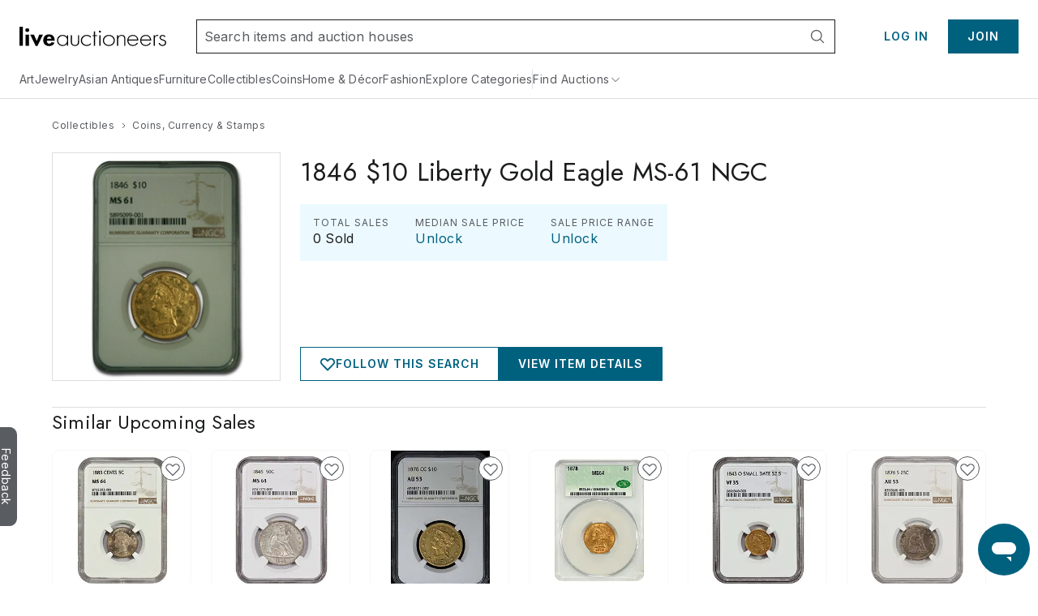

--- FILE ---
content_type: text/html;charset=UTF-8
request_url: https://www.liveauctioneers.com/price-result/1846-10-liberty-gold-eagle-ms-61-ngc/
body_size: 56882
content:
<!DOCTYPE html><html id="liveauctioneers" lang="en" translate="no"><head><link data-chunk="main" rel="preload" as="style" href="/dist/styles.4608062d8af65136.css">
<link data-chunk="main" rel="preload" as="script" href="/dist/styles.client.0c6d080859.js">
<link data-chunk="main" rel="preload" as="script" href="/dist/7693.client.85958bb43b.js">
<link data-chunk="main" rel="preload" as="script" href="/dist/4524.client.044c2db8bd.js">
<link data-chunk="main" rel="preload" as="script" href="/dist/5046.client.c6a0c9508d.js">
<link data-chunk="main" rel="preload" as="script" href="/dist/5487.client.63e7eec079.js">
<link data-chunk="main" rel="preload" as="script" href="/dist/3816.client.fc61343da2.js">
<link data-chunk="main" rel="preload" as="script" href="/dist/4915.client.a34bb3ec1e.js">
<link data-chunk="main" rel="preload" as="script" href="/dist/1623.client.b695d13284.js">
<link data-chunk="main" rel="preload" as="script" href="/dist/6218.client.07e4190069.js">
<link data-chunk="main" rel="preload" as="script" href="/dist/2922.client.f62dbe719b.js">
<link data-chunk="main" rel="preload" as="script" href="/dist/1181.client.a18eb284c3.js">
<link data-chunk="main" rel="preload" as="script" href="/dist/8655.client.8a19dc7b7d.js">
<link data-chunk="main" rel="preload" as="script" href="/dist/8301.client.1f62aa49ba.js">
<link data-chunk="main" rel="preload" as="script" href="/dist/4910.client.1fe755e7ed.js">
<link data-chunk="main" rel="preload" as="script" href="/dist/4403.client.f4f858b4f0.js">
<link data-chunk="main" rel="preload" as="script" href="/dist/8051.client.0008d734da.js">
<link data-chunk="main" rel="preload" as="script" href="/dist/8856.client.eed8b83bd4.js">
<link data-chunk="main" rel="preload" as="script" href="/dist/5954.client.339f9d7d7a.js">
<link data-chunk="main" rel="preload" as="script" href="/dist/9148.client.d152fb1011.js">
<link data-chunk="main" rel="preload" as="script" href="/dist/3808.client.63f84b5aa1.js">
<link data-chunk="main" rel="preload" as="script" href="/dist/7300.client.4d10319a4a.js">
<link data-chunk="main" rel="preload" as="script" href="/dist/375.client.6a006eb558.js">
<link data-chunk="main" rel="preload" as="script" href="/dist/865.client.e59d69a3f2.js">
<link data-chunk="main" rel="preload" as="script" href="/dist/47.client.7cae5e54bd.js">
<link data-chunk="main" rel="preload" as="script" href="/dist/9588.client.d2ded7126b.js">
<link data-chunk="main" rel="preload" as="script" href="/dist/2237.client.592aa0dadd.js">
<link data-chunk="main" rel="preload" as="script" href="/dist/6585.client.96889ec993.js">
<link data-chunk="main" rel="preload" as="script" href="/dist/4264.client.89129291f1.js">
<link data-chunk="main" rel="preload" as="script" href="/dist/8203.client.933d3398c2.js">
<link data-chunk="main" rel="preload" as="script" href="/dist/3750.client.aa504411ee.js">
<link data-chunk="main" rel="preload" as="script" href="/dist/4618.client.50903eab65.js">
<link data-chunk="main" rel="preload" as="script" href="/dist/8521.client.167aa00bc3.js">
<link data-chunk="main" rel="preload" as="script" href="/dist/main~0.client.67b63cc781.js">
<link data-chunk="main" rel="preload" as="script" href="/dist/main~1.client.f007b1a77d.js">
<link data-chunk="main" rel="preload" as="script" href="/dist/main~2.client.ed389806f9.js">
<link data-chunk="main" rel="preload" as="script" href="/dist/main~3.client.9b56b34b89.js">
<link data-chunk="main" rel="preload" as="script" href="/dist/main~4.client.a67faec1a2.js">
<link data-chunk="main" rel="preload" as="script" href="/dist/main~5.client.7341a3bc6d.js">
<link data-chunk="main" rel="preload" as="script" href="/dist/main~6.client.21e90b687d.js">
<link data-chunk="main" rel="preload" as="script" href="/dist/main~7.client.c4acea08ee.js">
<link data-chunk="main" rel="preload" as="script" href="/dist/main~8.client.e3b3a5dc8c.js">
<link data-chunk="main" rel="preload" as="script" href="/dist/main~9.client.aaa5b243a7.js">
<link data-chunk="main" rel="preload" as="script" href="/dist/main~10.client.6b555b201b.js">
<link data-chunk="pages-Item-ItemPageRefactored-ItemPageRefactored" rel="preload" as="script" href="/dist/2355.client.a2efd798df.js">
<link data-chunk="pages-Item-ItemPageRefactored-ItemPageRefactored" rel="preload" as="script" href="/dist/5198.client.59b0c9e68a.js">
<link data-chunk="pages-Item-ItemPageRefactored-ItemPageRefactored" rel="preload" as="script" href="/dist/6912.client.2304c6e5a1.js">
<link data-chunk="pages-Item-ItemPageRefactored-ItemPageRefactored" rel="preload" as="script" href="/dist/react-spring-lightbox.client.57be514f37.js">
<link data-chunk="pages-Item-ItemPageRefactored-ItemPageRefactored" rel="preload" as="script" href="/dist/3787.client.53962fe9df.js">
<link data-chunk="pages-Item-ItemPageRefactored-ItemPageRefactored" rel="preload" as="script" href="/dist/7112.client.8a130db049.js">
<link data-chunk="pages-Item-ItemPageRefactored-ItemPageRefactored" rel="preload" as="script" href="/dist/7206.client.51d7c70d32.js">
<link data-chunk="pages-Item-ItemPageRefactored-ItemPageRefactored" rel="preload" as="script" href="/dist/1838.client.b6b8b332b2.js">
<link data-chunk="pages-Item-ItemPageRefactored-ItemPageRefactored" rel="preload" as="script" href="/dist/1197.client.4162d26dcc.js">
<link data-chunk="pages-Item-ItemPageRefactored-ItemPageRefactored" rel="preload" as="script" href="/dist/3290.client.3ad3dc52b0.js">
<link data-chunk="pages-Item-ItemPageRefactored-ItemPageRefactored" rel="preload" as="script" href="/dist/9747.client.1d98ea4238.js">
<link data-chunk="pages-Item-ItemPageRefactored-ItemPageRefactored" rel="preload" as="script" href="/dist/5490.client.7dc0540999.js">
<link data-chunk="pages-Item-ItemPageRefactored-ItemPageRefactored" rel="preload" as="script" href="/dist/9329.client.a831cbfba6.js">
<link data-chunk="pages-Item-ItemPageRefactored-ItemPageRefactored" rel="preload" as="script" href="/dist/3842.client.2569624bf3.js">
<link data-chunk="pages-Item-ItemPageRefactored-ItemPageRefactored" rel="preload" as="script" href="/dist/984.client.aa48d142f2.js">
<link data-chunk="pages-Item-ItemPageRefactored-ItemPageRefactored" rel="preload" as="script" href="/dist/4733.client.099c49dda2.js">
<link data-chunk="pages-Item-ItemPageRefactored-ItemPageRefactored" rel="preload" as="script" href="/dist/2095.client.20b27e131b.js">
<link data-chunk="pages-Item-ItemPageRefactored-ItemPageRefactored" rel="preload" as="script" href="/dist/7976.client.cb98088ed1.js">
<link data-chunk="pages-Item-ItemPageRefactored-ItemPageRefactored" rel="preload" as="script" href="/dist/5196.client.0937df006d.js">
<link data-chunk="pages-Item-ItemPageRefactored-ItemPageRefactored" rel="preload" as="script" href="/dist/1318.client.458419a272.js">
<link data-chunk="pages-Item-ItemPageRefactored-ItemPageRefactored" rel="preload" as="script" href="/dist/6821.client.ee0dd1bf5b.js">
<link data-chunk="pages-Item-ItemPageRefactored-ItemPageRefactored" rel="preload" as="script" href="/dist/pages-Item-ItemPageRefactored-ItemPageRefactored.client.328556fc34.js">
<link data-chunk="OnTheHuntModal-OnTheHuntModal" rel="preload" as="script" href="/dist/OnTheHuntModal-OnTheHuntModal.client.201d344ff1.js">
<link data-chunk="pages-Item-PriceResultsPage-PriceResultsPage" rel="preload" as="script" href="/dist/8966.client.c0b9566b49.js">
<link data-chunk="pages-Item-PriceResultsPage-PriceResultsPage" rel="preload" as="script" href="/dist/pages-Item-PriceResultsPage-PriceResultsPage.client.0f2932314e.js">
<link data-chunk="pages-Catalog-CatalogPage" rel="preload" as="script" href="/dist/7028.client.038d231f0a.js">
<link data-chunk="pages-Catalog-CatalogPage" rel="preload" as="script" href="/dist/3418.client.8125b83dcb.js">
<link data-chunk="pages-Catalog-CatalogPage" rel="preload" as="script" href="/dist/5960.client.99e85c8495.js">
<link data-chunk="pages-Catalog-CatalogPage" rel="preload" as="script" href="/dist/6427.client.98c186bf75.js">
<link data-chunk="pages-Catalog-CatalogPage" rel="preload" as="script" href="/dist/pages-Catalog-CatalogPage.client.e081a239a3.js">
<link data-chunk="pages-Home-HomePage" rel="preload" as="script" href="/dist/9488.client.bea36bd209.js">
<link data-chunk="pages-Home-HomePage" rel="preload" as="script" href="/dist/2340.client.9819b6945f.js">
<link data-chunk="pages-Home-HomePage" rel="preload" as="script" href="/dist/3840.client.eb0359b64e.js">
<link data-chunk="pages-Home-HomePage" rel="preload" as="script" href="/dist/1045.client.a5affcf3da.js">
<link data-chunk="pages-Home-HomePage" rel="preload" as="script" href="/dist/pages-Home-HomePage.client.2d59fd575a.js">
<link data-chunk="pages-WonItems-WonItemsPageContainer" rel="preload" as="script" href="/dist/895.client.1b46197687.js">
<link data-chunk="pages-WonItems-WonItemsPageContainer" rel="preload" as="script" href="/dist/pages-WonItems-WonItemsPageContainer.client.4a7091a925.js">
<link data-chunk="TaxExempt-TaxExemptModal" rel="preload" as="script" href="/dist/TaxExempt-TaxExemptModal.client.56747e538b.js">
<link data-chunk="pages-BiddingConsole-BiddingConsolePage" rel="preload" as="script" href="/dist/6361.client.21ad174a41.js">
<link data-chunk="pages-BiddingConsole-BiddingConsolePage" rel="preload" as="script" href="/dist/4161.client.04f3d14134.js">
<link data-chunk="pages-BiddingConsole-BiddingConsolePage" rel="preload" as="script" href="/dist/4377.client.be333523c6.js">
<link data-chunk="pages-BiddingConsole-BiddingConsolePage" rel="preload" as="script" href="/dist/9999.client.8d66dd35b4.js">
<link data-chunk="pages-BiddingConsole-BiddingConsolePage" rel="preload" as="script" href="/dist/5971.client.3bdfd1af11.js">
<link data-chunk="pages-BiddingConsole-BiddingConsolePage" rel="preload" as="script" href="/dist/2183.client.1a414a3cfa.js">
<link data-chunk="pages-BiddingConsole-BiddingConsolePage" rel="preload" as="script" href="/dist/3197.client.58ad34609a.js">
<link data-chunk="pages-BiddingConsole-BiddingConsolePage" rel="preload" as="script" href="/dist/4850.client.e996ef02ab.js">
<link data-chunk="pages-BiddingConsole-BiddingConsolePage" rel="preload" as="script" href="/dist/3350.client.85ee6f2765.js">
<link data-chunk="pages-BiddingConsole-BiddingConsolePage" rel="preload" as="script" href="/dist/pages-BiddingConsole-BiddingConsolePage.client.4406cffa45.js">
<link data-chunk="pages-Search-CategorySearch-CategorySearchPageContainer" rel="preload" as="script" href="/dist/7700.client.db83d42ad0.js">
<link data-chunk="pages-Search-CategorySearch-CategorySearchPageContainer" rel="preload" as="script" href="/dist/5602.client.a4af267b69.js">
<link data-chunk="pages-Search-CategorySearch-CategorySearchPageContainer" rel="preload" as="script" href="/dist/414.client.3d183740c5.js">
<link data-chunk="pages-Search-CategorySearch-CategorySearchPageContainer" rel="preload" as="script" href="/dist/4407.client.5f8c5589cd.js">
<link data-chunk="pages-Search-CategorySearch-CategorySearchPageContainer" rel="preload" as="script" href="/dist/pages-Search-CategorySearch-CategorySearchPageContainer.client.259b1f754a.js">
<link data-chunk="pages-AuthSSORedirectPage-AuthSSORedirectPage" rel="preload" as="script" href="/dist/pages-AuthSSORedirectPage-AuthSSORedirectPage.client.b6cf108ba0.js">
<link data-chunk="pages-Seller-SellerPageContainer" rel="preload" as="script" href="/dist/1236.client.ea3f688034.js">
<link data-chunk="pages-Seller-SellerPageContainer" rel="preload" as="script" href="/dist/pages-Seller-SellerPageContainer.client.b7eba0ea93.js">
<link data-chunk="pages-NotFound-NotFound" rel="preload" as="script" href="/dist/pages-NotFound-NotFound.client.79ba8cb640.js">
<link data-chunk="pages-AuctionsNearMe-AuctionsNearMePageNew" rel="preload" as="script" href="/dist/3216.client.cd66a9778e.js">
<link data-chunk="pages-AuctionsNearMe-AuctionsNearMePageNew" rel="preload" as="script" href="/dist/9696.client.23d9e3f71e.js">
<link data-chunk="pages-AuctionsNearMe-AuctionsNearMePageNew" rel="preload" as="script" href="/dist/pages-AuctionsNearMe-AuctionsNearMePageNew.client.ee34a382ad.js">
<link data-chunk="pages-SearchPageSimplified-SearchPageSimplified" rel="preload" as="script" href="/dist/pages-SearchPageSimplified-SearchPageSimplified.client.a13366f664.js">
<link data-chunk="pages-Storefront-StorefrontPageContainer" rel="preload" as="script" href="/dist/2397.client.a64daafb85.js">
<link data-chunk="pages-Storefront-StorefrontPageContainer" rel="preload" as="script" href="/dist/pages-Storefront-StorefrontPageContainer.client.c07239a25b.js">
<link data-chunk="pages-TermsAndConditions-TermsAndConditionsPage" rel="preload" as="script" href="/dist/pages-TermsAndConditions-TermsAndConditionsPage.client.95e253031f.js">
<link data-chunk="pages-Messages-MessengerPage" rel="preload" as="script" href="/dist/7236.client.6f062965bb.js">
<link data-chunk="pages-Messages-MessengerPage" rel="preload" as="script" href="/dist/6366.client.55581bf527.js">
<link data-chunk="pages-Messages-MessengerPage" rel="preload" as="script" href="/dist/4171.client.59c6eb339c.js">
<link data-chunk="pages-Messages-MessengerPage" rel="preload" as="script" href="/dist/9207.client.5340aa6961.js">
<link data-chunk="pages-Messages-MessengerPage" rel="preload" as="script" href="/dist/244.client.89eb67b515.js">
<link data-chunk="pages-Messages-MessengerPage" rel="preload" as="script" href="/dist/pages-Messages-MessengerPage.client.c039a98fc2.js">
<link data-chunk="pages-LoginRedirect-LoginRedirectPage" rel="preload" as="script" href="/dist/pages-LoginRedirect-LoginRedirectPage.client.7023aee4cd.js">
<link data-chunk="pages-DiscoverCategories-DiscoverCategories" rel="preload" as="script" href="/dist/pages-DiscoverCategories-DiscoverCategories.client.521d42c413.js">
<link data-chunk="pages-AuctionCalendar-AuctionCalendarPageContainer" rel="preload" as="script" href="/dist/9399.client.cac53ea2aa.js">
<link data-chunk="pages-AuctionCalendar-AuctionCalendarPageContainer" rel="preload" as="script" href="/dist/1669.client.d4c7cf2e15.js">
<link data-chunk="pages-AuctionCalendar-AuctionCalendarPageContainer" rel="preload" as="script" href="/dist/pages-AuctionCalendar-AuctionCalendarPageContainer.client.9740e29354.js">
<link data-chunk="pages-Ratings-RatingsPageContainer" rel="preload" as="script" href="/dist/8881.client.18ee9f3faf.js">
<link data-chunk="pages-Ratings-RatingsPageContainer" rel="preload" as="script" href="/dist/3198.client.3f7fbadc98.js">
<link data-chunk="pages-Ratings-RatingsPageContainer" rel="preload" as="script" href="/dist/pages-Ratings-RatingsPageContainer.client.7ec99c1d27.js">
<link data-chunk="pages-ImageCarouselPopout-ImageCarouselPopoutPage" rel="preload" as="script" href="/dist/pages-ImageCarouselPopout-ImageCarouselPopoutPage.client.2dac26c739.js">
<link data-chunk="pages-Notifications-NotificationsPage" rel="preload" as="script" href="/dist/4950.client.75c88421ea.js">
<link data-chunk="pages-Notifications-NotificationsPage" rel="preload" as="script" href="/dist/pages-Notifications-NotificationsPage.client.00ed239783.js">
<link data-chunk="pages-AuctionResults-AuctionResultsPage" rel="preload" as="script" href="/dist/pages-AuctionResults-AuctionResultsPage.client.4e15bdb380.js">
<link data-chunk="pages-PasswordReset-PasswordResetPageContainer" rel="preload" as="script" href="/dist/pages-PasswordReset-PasswordResetPageContainer.client.11fef4b68e.js">
<link data-chunk="pages-CheckoutATG-CheckoutPageATG" rel="preload" as="script" href="/dist/6097.client.3306acee1c.js">
<link data-chunk="pages-CheckoutATG-CheckoutPageATG" rel="preload" as="script" href="/dist/8458.client.5bbe157587.js">
<link data-chunk="pages-CheckoutATG-CheckoutPageATG" rel="preload" as="script" href="/dist/6932.client.fa3c2ca9da.js">
<link data-chunk="pages-CheckoutATG-CheckoutPageATG" rel="preload" as="script" href="/dist/8564.client.b0c1c05c60.js">
<link data-chunk="pages-CheckoutATG-CheckoutPageATG" rel="preload" as="script" href="/dist/1.client.0acf7761cd.js">
<link data-chunk="pages-CheckoutATG-CheckoutPageATG" rel="preload" as="script" href="/dist/pages-CheckoutATG-CheckoutPageATG.client.45995a9998.js">
<link data-chunk="pages-MyItems-MyFavorites-MyFavoritesPage" rel="preload" as="script" href="/dist/4925.client.bd34de93fa.js">
<link data-chunk="pages-MyItems-MyFavorites-MyFavoritesPage" rel="preload" as="script" href="/dist/2520.client.92a0d5e37e.js">
<link data-chunk="pages-MyItems-MyFavorites-MyFavoritesPage" rel="preload" as="script" href="/dist/pages-MyItems-MyFavorites-MyFavoritesPage.client.f88ea05b6b.js">
<link data-chunk="pages-Item-ItemPage-ItemPage" rel="preload" as="script" href="/dist/3165.client.390ca9679b.js">
<link data-chunk="pages-Item-ItemPage-ItemPage" rel="preload" as="script" href="/dist/pages-Item-ItemPage-ItemPage.client.6c9d9eae59.js">
<link data-chunk="pages-Cookie-CookiePolicyPage" rel="preload" as="script" href="/dist/pages-Cookie-CookiePolicyPage.client.6d045492af.js">
<link data-chunk="pages-Messages-MessagesPage" rel="preload" as="script" href="/dist/pages-Messages-MessagesPage.client.92ff80c6ae.js">
<link data-chunk="pages-HowAuctionsWork-HowAuctionsWorkPage" rel="preload" as="script" href="/dist/9258.client.499c58f550.js">
<link data-chunk="pages-HowAuctionsWork-HowAuctionsWorkPage" rel="preload" as="script" href="/dist/pages-HowAuctionsWork-HowAuctionsWorkPage.client.798a3580bd.js">
<link data-chunk="pages-Privacy-PrivacyPage" rel="preload" as="script" href="/dist/pages-Privacy-PrivacyPage.client.c311643705.js">
<link data-chunk="pages-Discover-DiscoverPage" rel="preload" as="script" href="/dist/537.client.9f6e7ffd3e.js">
<link data-chunk="pages-Discover-DiscoverPage" rel="preload" as="script" href="/dist/pages-Discover-DiscoverPage.client.9115124457.js">
<link data-chunk="pages-Consignments-ConsignmentsPageContainer" rel="preload" as="script" href="/dist/pages-Consignments-ConsignmentsPageContainer.client.86afea8eb7.js">
<link data-chunk="pages-DeleteAccount-DeleteAccountPage" rel="preload" as="script" href="/dist/pages-DeleteAccount-DeleteAccountPage.client.4930a53579.js">
<link data-chunk="pages-MyItems-MyBids-MyBidsPage" rel="preload" as="script" href="/dist/5025.client.35e938a2dc.js">
<link data-chunk="pages-MyItems-MyBids-MyBidsPage" rel="preload" as="script" href="/dist/pages-MyItems-MyBids-MyBidsPage.client.4a6e2fd4d5.js">
<link data-chunk="pages-PurchaseProtection-PurchaseProtectionPage" rel="preload" as="script" href="/dist/pages-PurchaseProtection-PurchaseProtectionPage.client.2742584216.js">
<link data-chunk="pages-SellerDirectory-SellerDirectoryPage" rel="preload" as="script" href="/dist/pages-SellerDirectory-SellerDirectoryPage.client.fe8cf7fd5c.js">
<link data-chunk="pages-ForYou-ForYouPageContainer-ForYouPageContainer" rel="preload" as="script" href="/dist/pages-ForYou-ForYouPageContainer-ForYouPageContainer.client.01066408b9.js">
<link data-chunk="pages-Features-FeaturesPage" rel="preload" as="script" href="/dist/pages-Features-FeaturesPage.client.9d356bdb55.js">
<link data-chunk="pages-RecentItems-RecentItemsPage" rel="preload" as="script" href="/dist/1537.client.0d50874176.js">
<link data-chunk="pages-RecentItems-RecentItemsPage" rel="preload" as="script" href="/dist/pages-RecentItems-RecentItemsPage.client.6a532829fb.js">
<link data-chunk="pages-AboutUs-AboutUsPage" rel="preload" as="script" href="/dist/pages-AboutUs-AboutUsPage.client.8a4352356c.js">
<link data-chunk="pages-FeaturedCatalogs-FeaturedCatalogsPage" rel="preload" as="script" href="/dist/pages-FeaturedCatalogs-FeaturedCatalogsPage.client.0dd9d3ad06.js">
<link data-chunk="pages-AccountSettings-AccountSettingsPageContainer" rel="preload" as="script" href="/dist/2645.client.90d60ccb32.js">
<link data-chunk="pages-AccountSettings-AccountSettingsPageContainer" rel="preload" as="script" href="/dist/7756.client.5c90c86395.js">
<link data-chunk="pages-AccountSettings-AccountSettingsPageContainer" rel="preload" as="script" href="/dist/pages-AccountSettings-AccountSettingsPageContainer.client.7c129ef8e4.js">
<link data-chunk="pages-MyAuctions-MyAuctionsPageContainer" rel="preload" as="script" href="/dist/4854.client.88e0af4845.js">
<link data-chunk="pages-MyAuctions-MyAuctionsPageContainer" rel="preload" as="script" href="/dist/pages-MyAuctions-MyAuctionsPageContainer.client.5687740f68.js">
<link data-chunk="pages-Terminology-TerminologyPage" rel="preload" as="script" href="/dist/pages-Terminology-TerminologyPage.client.868b305af1.js">
<link data-chunk="pages-SellerReviews-SellerReviewsPage" rel="preload" as="script" href="/dist/pages-SellerReviews-SellerReviewsPage.client.7fa90ede1f.js">
<link data-chunk="pages-IntellectualProperty-IntellectualPropertyPage" rel="preload" as="script" href="/dist/pages-IntellectualProperty-IntellectualPropertyPage.client.a0ec965d3b.js"><meta charSet="utf-8"/><meta content="width=device-width, initial-scale=1" name="viewport"/><script async="" data-cbid="c077ba95-3c08-4745-a846-e413945b01d4" id="Cookiebot" src="https://consent.cookiebot.com/uc.js"></script><link href="https://fonts.googleapis.com" rel="preconnect"/><link crossorigin="anonymous" href="https://fonts.gstatic.com" rel="preconnect"/><link href="https://item-api-prod.liveauctioneers.com" rel="preconnect"/><link href="https://mainhost-prod.liveauctioneers.com" rel="preconnect"/><link href="https://dante-prod.liveauctioneers.com" rel="preconnect"/><link href="https://telegram-prod.liveauctioneers.com" rel="preconnect"/><link href="https://api-prod.liveauctioneers.com" rel="preconnect"/><link href="https://api.liveauctioneers.com" rel="preconnect"/><link href="https://api.sail-personalize.com" rel="preconnect"/><link href="https://s3.amazonaws.com" rel="preconnect"/><link href="https://static.criteo.net" rel="preconnect"/><link href="https://www.google-analytics.com" rel="preconnect"/><link href="https://ps.pndsn.com" rel="preconnect"/><link href="https://cdn.lr-ingest.io" rel="preconnect"/><link href="https://p1.liveauctioneers.com" rel="preconnect"/><link href="https://images.liveauctioneers.com" rel="preconnect"/><link href="https://api.sail-track.com" rel="dns-prefetch"/><link href="https://api.segment.io" rel="dns-prefetch"/><link href="https://cdn.segment.com" rel="dns-prefetch"/><link href="https://www.googletagmanager.com" rel="dns-prefetch"/><meta content="text/html; charset=UTF-8" http-equiv="content-type"/><meta content="OIowEFHsSqgGhV2lREsoKPEN6Q3CjX0z504_iucBf5M" name="google-site-verification"/><meta content="yes" name="mobile-web-app-capable"/><meta content="yes" name="apple-mobile-web-app-capable"/><meta content="black" name="apple-mobile-web-app-status-bar-style"/><meta content="LiveAuctioneers" name="application-name"/><meta content="LiveAuctioneers" name="apple-mobile-web-app-title"/><style id="fontawesome-ssr-styles"></style><style data-styled="" data-styled-version="6.1.15">html{-webkit-font-smoothing:antialiased;-moz-osx-font-smoothing:grayscale;}/*!sc*/
body{margin:0;}/*!sc*/
main{display:block;}/*!sc*/
a{background-color:transparent;}/*!sc*/
img{border-style:none;}/*!sc*/
button,input,optgroup,select,textarea{font-family:inherit;font-size:100%;line-height:1.15;margin:0;}/*!sc*/
button,input{overflow:visible;}/*!sc*/
button,select{text-transform:none;}/*!sc*/
button,[type="button"],[type="reset"],[type="submit"]{-webkit-appearance:button;}/*!sc*/
button::-moz-focus-inner,[type="button"]::-moz-focus-inner,[type="reset"]::-moz-focus-inner,[type="submit"]::-moz-focus-inner{border-style:none;padding:0;}/*!sc*/
button:-moz-focusring,[type="button"]:-moz-focusring,[type="reset"]:-moz-focusring,[type="submit"]:-moz-focusring{outline:1px dotted ButtonText;}/*!sc*/
fieldset{padding:0.35em 0.75em 0.625em;}/*!sc*/
legend{box-sizing:border-box;color:inherit;display:table;max-width:100%;padding:0;white-space:normal;}/*!sc*/
progress{vertical-align:baseline;}/*!sc*/
textarea{overflow:auto;}/*!sc*/
[type="checkbox"],[type="radio"]{box-sizing:border-box;padding:0;}/*!sc*/
[type="number"]::-webkit-inner-spin-button,[type="number"]::-webkit-outer-spin-button{height:auto;}/*!sc*/
[type="search"]{-webkit-appearance:textfield;outline-offset:-2px;}/*!sc*/
[type="search"]::-webkit-search-decoration{-webkit-appearance:none;}/*!sc*/
::-webkit-file-upload-button{-webkit-appearance:button;font:inherit;}/*!sc*/
details{display:block;}/*!sc*/
summary{display:list-item;}/*!sc*/
*,::before,::after{box-sizing:border-box;}/*!sc*/
data-styled.g2[id="sc-global-eqQvYd1"]{content:"sc-global-eqQvYd1,"}/*!sc*/
.ZgTme{font-family:Inter;font-weight:600;font-size:16px;letter-spacing:0.5px;line-height:24px;color:#211614;color:#211614;}/*!sc*/
data-styled.g7[id="sc-jbAkgO"]{content:"ZgTme,"}/*!sc*/
.hpzUMf{font-family:Inter;font-weight:400;font-size:14px;letter-spacing:0.5px;line-height:22px;color:#211614;}/*!sc*/
data-styled.g10[id="sc-hRDKVd"]{content:"hpzUMf,"}/*!sc*/
.dhCgtn{font-family:Inter;font-weight:400;font-size:12px;letter-spacing:0.5px;line-height:18px;color:#595c61;}/*!sc*/
.diGkVP{font-family:Inter;font-weight:400;font-size:12px;letter-spacing:0.5px;line-height:18px;color:#211614;}/*!sc*/
data-styled.g13[id="sc-jUkaYT"]{content:"dhCgtn,diGkVP,"}/*!sc*/
.eTymiY{height:14px;width:14px;min-height:14px;min-width:14px;max-height:14px;max-width:14px;}/*!sc*/
data-styled.g14[id="sc-deSjom"]{content:"eTymiY,"}/*!sc*/
.sZLeH{cursor:pointer;}/*!sc*/
.sZLeH:hover path{fill:#ef4c45;}/*!sc*/
data-styled.g52[id="sc-beKSRx"]{content:"sZLeH,"}/*!sc*/
.iCooMl{color:#cc2f28;text-decoration:none;cursor:pointer;}/*!sc*/
.iCooMl:hover{color:#ef4c45;text-decoration:underline;}/*!sc*/
data-styled.g55[id="sc-fXqexe"]{content:"iCooMl,"}/*!sc*/
.cnKriJ{vertical-align:text-bottom;}/*!sc*/
data-styled.g60[id="sc-cAQujh"]{content:"cnKriJ,"}/*!sc*/
.gzQRtc{color:#cc2f28;}/*!sc*/
.gzQRtc:hover{text-decoration:underline;color:#ef4c45;}/*!sc*/
.gzQRtc:hover path{fill:#ef4c45;}/*!sc*/
data-styled.g61[id="sc-haUlXw"]{content:"gzQRtc,"}/*!sc*/
.dZJVpf{color:#00617f;cursor:pointer;text-decoration:underline;}/*!sc*/
.dZJVpf:hover{color:#0097ba;}/*!sc*/
@media print{.dZJVpf a[href]::after{content:none!important;}}/*!sc*/
data-styled.g69[id="sc-fcddXt"]{content:"dZJVpf,"}/*!sc*/
.bOYbCb{height:100%;width:100%;position:relative;}/*!sc*/
@media print{.bOYbCb{overflow:initial;}}/*!sc*/
data-styled.g79[id="AppJSX__StyledApp-sc-97fac373-0"]{content:"bOYbCb,"}/*!sc*/
.Skiul{height:100%;}/*!sc*/
@media (min-width:1241px){.Skiul{margin:0 auto;}}/*!sc*/
@media print{.Skiul{width:100%;height:100%;position:absolute;top:0;bottom:0;margin:auto;margin-top:0!important;}}/*!sc*/
data-styled.g80[id="AppJSX__StyledAppContent-sc-97fac373-1"]{content:"Skiul,"}/*!sc*/
.eSJvXj{background-color:#595c61;border-top-left-radius:9px;border-top-right-radius:9px;bottom:118px;color:#fff;cursor:pointer;height:28px;position:fixed;left:-54px;text-align:center;text-decoration:none;transform:rotate(90deg);transition:all 100ms ease-in-out;width:122px;z-index:1000;font-family:Inter;font-weight:400;padding-top:3px;padding-bottom:8px;border:none;font-size:14px;}/*!sc*/
.eSJvXj:hover{left:-47px;}/*!sc*/
@media print{.eSJvXj{display:none;}}/*!sc*/
data-styled.g105[id="sc-jqGXpJ"]{content:"eSJvXj,"}/*!sc*/
.cAixMt{display:inline-flex;align-items:center;}/*!sc*/
data-styled.g126[id="FormattedCurrency__StyledFormattedCurrency-sc-f434012a-0"]{content:"cAixMt,"}/*!sc*/
.yVKAf{margin-left:7px;}/*!sc*/
data-styled.g127[id="FormattedCurrency__StyledFormattedPreferredCurrency-sc-f434012a-1"]{content:"yVKAf,"}/*!sc*/
.jLaIzB.jLaIzB.jLaIzB{text-transform:capitalize;}/*!sc*/
data-styled.g200[id="CatalogDate__CountdownSpan-sc-c6d2e122-0"]{content:"jLaIzB,"}/*!sc*/
.kZeezY{margin-left:4px;height:100%;}/*!sc*/
data-styled.g308[id="ItemCardPriceRow__StyledCaption-sc-5dea7e7f-0"]{content:"kZeezY,"}/*!sc*/
.boUHcb{color:#211614;display:flex;align-items:flex-start;}/*!sc*/
data-styled.g309[id="ItemCardPriceRow__StyledPriceLinkText-sc-5dea7e7f-1"]{content:"boUHcb,"}/*!sc*/
.jtnyIk{cursor:pointer;display:block;width:100%;height:100%;}/*!sc*/
data-styled.g311[id="ItemCardImage__ContainerLink-sc-77a09a22-0"]{content:"jtnyIk,"}/*!sc*/
.ilile{object-fit:contain;max-height:100%;max-width:100%;height:100%;width:100%;}/*!sc*/
data-styled.g312[id="ItemCardImage__StyledImage-sc-77a09a22-1"]{content:"ilile,"}/*!sc*/
.laVtPS{height:100%;width:100%;display:flex;align-items:center;justify-content:center;}/*!sc*/
@media (max-width:768px){.laVtPS{height:100%;width:100%;}}/*!sc*/
data-styled.g313[id="ItemCardImage__ItemCardImageContainer-sc-77a09a22-2"]{content:"laVtPS,"}/*!sc*/
.dA-dVDq{flex:0 0 auto;display:inline-flex;justify-content:center;align-items:center;position:relative;height:18px;}/*!sc*/
data-styled.g319[id="sc-eiMiIz"]{content:"dA-dVDq,"}/*!sc*/
.UvYSE{text-decoration:none;display:inline-flex;justify-content:center;align-items:center;height:18px;}/*!sc*/
.UvYSE:hover{text-decoration:underline;}/*!sc*/
.UvYSE:hover span{color:#0097ba;}/*!sc*/
data-styled.g320[id="sc-fPEQgO"]{content:"UvYSE,"}/*!sc*/
.ejRLIY{display:flex;flex-direction:row;align-items:center;justify-content:flex-start;height:18px;}/*!sc*/
data-styled.g321[id="sc-kqXUvJ"]{content:"ejRLIY,"}/*!sc*/
.kNEeMc{margin:0 4px;width:14px;height:14px;flex:0 0 14px;}/*!sc*/
data-styled.g322[id="sc-IuSvc"]{content:"kNEeMc,"}/*!sc*/
.dUqgsS{margin:32px auto;width:calc(100% - 40px);max-width:1240px;}/*!sc*/
data-styled.g323[id="BreadcrumbWrapper__StyledBreadcrumbs-sc-329a14bd-0"]{content:"dUqgsS,"}/*!sc*/
</style><link data-chunk="main" rel="stylesheet" href="/dist/styles.4608062d8af65136.css" media="screen, print" type="text/css"/><script type="text/javascript">function generateUUID() { return "xxxxxxxx-xxxx-4xxx-yxxx-xxxxxxxxxxxx".replace(/[xy]/g, function (c) { var r = Math.random() * 16 | 0, v = c == "x" ? r : (r & 0x3 | 0x8); return v.toString(16); }); } (function () { function setSessionIdCookie() { var session_id = document.cookie.split(";").map(function (x) { return x.trim().split(/(=)/); }).reduce(function (a, b) { a[b[0]] = a[b[0]] ? a[b[0]] + ", " + b.slice(2).join("") : b.slice(2).join(""); return a; }, {})["_session_id"]; if (!session_id) { session_id = generateUUID(); var domain = window.location.hostname.split(".").splice(1, 2).join("."); document.cookie = "_session_id=" + session_id + "; domain=" + domain + "; path=/; secure"; } }  if (window.attachEvent) { window.attachEvent("onload", setSessionIdCookie); } else if (window.addEventListener) { window.addEventListener("load", setSessionIdCookie, false); } else { document.addEventListener("load", setSessionIdCookie, false); } })();</script><script defer="" src="https://ak.sail-horizon.com/spm/spm.v1.min.js"></script><script type="text/javascript">(function(c,l,a,r,i,t,y){ c[a]=c[a]||function(){(c[a].q=c[a].q||[]).push(arguments)}; t=l.createElement(r);t.async=1;t.src="https://www.clarity.ms/tag/"+i; y=l.getElementsByTagName(r)[0];y.parentNode.insertBefore(t,y); })(window, document, "clarity", "script", "otvdbb7ca8");</script><script type="text/javascript">if (typeof fbq === 'undefined') { !function(f,b,e,v,n,t,s) {if(f.fbq)return;n=f.fbq=function(){n.callMethod? n.callMethod.apply(n,arguments):n.queue.push(arguments)}; if(!f._fbq)f._fbq=n;n.push=n;n.loaded=!0;n.version='2.0'; n.queue=[];t=b.createElement(e);t.async=!0; t.src=v;s=b.getElementsByTagName(e)[0]; s.parentNode.insertBefore(t,s)}(window, document,'script', 'https://connect.facebook.net/en_US/fbevents.js'); fbq('init', 992512390846699); }</script><noscript><img height="1" src="https://www.facebook.com/tr?id=992512390846699&amp;ev=PageView&amp;noscript=1" style="display:none" width="1"/></noscript><title data-rh="true">1846 $10 Liberty Gold Eagle Ms 61 Ngc</title><meta data-rh="true" content="#0097ba" name="msapplication-TileColor"/><meta data-rh="true" content="#0097ba" name="theme-color"/><meta data-rh="true" content="en_US" property="og:locale"/><meta data-rh="true" content="website" property="og:type"/><meta data-rh="true" content="US" name="twitter:app:country"/><meta data-rh="true" content="com.liveauctioneers.and" name="twitter:app:id:googleplay"/><meta data-rh="true" content="321243082" name="twitter:app:id:ipad"/><meta data-rh="true" content="321243082" name="twitter:app:id:iphone"/><meta data-rh="true" content="LiveAuctioneers" name="twitter:app:name:googleplay"/><meta data-rh="true" content="LiveAuctioneers" name="twitter:app:name:ipad"/><meta data-rh="true" content="LiveAuctioneers" name="twitter:app:name:iphone"/><meta data-rh="true" content="https://play.google.com/store/apps/details?id=com.liveauctioneers.and" name="twitter:app:url:googleplay"/><meta data-rh="true" content="https://itunes.apple.com/us/app/live-auctions/id321243082" name="twitter:app:url:ipad"/><meta data-rh="true" content="https://itunes.apple.com/us/app/live-auctions/id321243082" name="twitter:app:url:iphone"/><meta data-rh="true" content="summary_large_image" name="twitter:card"/><meta data-rh="true" content="liveauctioneers.com" name="twitter:domain"/><meta data-rh="true" content="@liveauctioneers" name="twitter:site"/><meta data-rh="true" content="1846 $10 Liberty Gold Eagle MS-61 NGC Product ID: RBJ241817 Year: 1846 Grade Service: NGC Denomination: $10 Metal Conte" name="description"/><meta data-rh="true" content="1846 $10 Liberty Gold Eagle MS-61 NGC Product ID: RBJ241817 Year: 1846 Grade Service: NGC Denomination: $10 Metal Conte" property="og:description"/><meta data-rh="true" content="1846 $10 Liberty Gold Eagle Ms 61 Ngc" property="og:title"/><meta data-rh="true" content="https://www.liveauctioneers.com/c/coins-currency-stamps/24/" property="og:url"/><meta data-rh="true" content="https://p1.liveauctioneers.com/6732/242607/126157970_1_x.jpg?height=512&amp;quality=70&amp;version=1649308907" property="og:image"/><meta data-rh="true" content="https://p1.liveauctioneers.com/6732/242607/126157970_1_x.jpg?height=512&amp;quality=70&amp;version=1649308907" property="og:image:secure_url"/><meta data-rh="true" content="1846 $10 Liberty Gold Eagle MS-61 NGC Product ID: RBJ241817 Year: 1846 Grade Service: NGC Denomination: $10 Metal Conte" name="twitter:description"/><meta data-rh="true" content="1846 $10 Liberty Gold Eagle Ms 61 Ngc" name="twitter:title"/><meta data-rh="true" content="https://p1.liveauctioneers.com/6732/242607/126157970_1_x.jpg?height=512&amp;quality=70&amp;version=1649308907" name="twitter:image"/><meta data-rh="true" property="og:image:height"/><meta data-rh="true" property="og:image:width"/><meta data-rh="true" content="LiveAuctioneers" property="og:site_name"/><link data-rh="true" href="https://www.liveauctioneers.com/price-result/1846-10-liberty-gold-eagle-ms-61-ngc/" hrefLang="en" rel="alternate"/><link data-rh="true" href="https://www.liveauctioneers.com/en-gb/price-result/1846-10-liberty-gold-eagle-ms-61-ngc/" hrefLang="en-gb" rel="alternate"/><link data-rh="true" href="https://www.liveauctioneers.com/price-result/1846-10-liberty-gold-eagle-ms-61-ngc/" hrefLang="x-default" rel="alternate"/><link data-rh="true" href="/public-assets/apple-touch-icon.png" rel="apple-touch-icon" sizes="180x180"/><link data-rh="true" href="/public-assets/favicon-32x32.png" rel="icon" sizes="32x32" type="image/png"/><link data-rh="true" href="/public-assets/favicon-16x16.png" rel="icon" sizes="16x16" type="image/png"/><link data-rh="true" href="/public-assets/site.webmanifest" rel="manifest"/><link data-rh="true" href="https://www.liveauctioneers.com/c/coins-currency-stamps/24/" rel="canonical"/><link data-rh="true" as="image" href="https://p1.liveauctioneers.com/6732/242607/126157970_1_x.jpg?height=282&amp;quality=95&amp;sharpen=true&amp;version=1649308907&amp;width=282" rel="preload"/><script data-rh="true" type="application/ld+json">{"@context":"https://schema.org","@type":"BreadcrumbList","itemListElement":[{"@type":"ListItem","item":{"@id":"https://www.liveauctioneers.com","name":"Home"},"position":0},{"@type":"ListItem","item":{"@id":"https://www.liveauctioneers.com/c/collectibles/2/","name":"Collectibles"},"position":1},{"@type":"ListItem","item":{"@id":"https://www.liveauctioneers.com/c/coins-currency-and-stamps/24/","name":"Coins, Currency & Stamps"},"position":2},{"@type":"ListItem","item":{"@id":"https://www.liveauctioneers.com/price-result/1846-10-liberty-gold-eagle-ms-61-ngc/","name":"1846 $10 Liberty Gold Eagle Ms 61 Ngc"},"position":3}]}</script><script data-rh="true" type="application/ld+json">{"@context":"https://schema.org","@type":"ItemList","itemListElement":[{"@type":"ListItem","item":{"@type":"Product","description":"This is a $20 gold coin featuring the head of the Statue of Liberty from the United States.The obverse features the Statue of Liberty, wearing a crown known as the 'Cap of Liberty,' surrounded by 13 s","image":{"@type":"ImageObject","author":{"@type":"Organization","name":"LiveAuctioneers","url":"https://www.liveauctioneers.com"},"contentUrl":"https://p1.liveauctioneers.com/8563/402034/223186552_1_x.jpg?height=512&quality=70&version=1767085787","copyrightHolder":"LiveAuctioneers","copyrightNotice":"LiveAuctioneers","creator":{"@type":"Organization","name":"LiveAuctioneers","url":"https://www.liveauctioneers.com"},"creditText":"TOISHINSEI Co., Ltd.","description":"This is a $20 gold coin featuring the head of the Statue of Liberty from the United States.The obverse features the Statue of Liberty, wearing a crown known as the 'Cap of Liberty,' surrounded by 13 s","fileFormat":"image/jpeg","height":282,"mainEntityOfPage":"https://www.liveauctioneers.com/item/223186552_american-20-dollar-proof-gold-coin-antique-coin-with-liberty-head-kobe-kobe-city","name":"American 20 Dollar Proof Gold Coin, Antique Coin with Liberty Head main image","representativeOfPage":true,"sourceOrganization":"LiveAuctioneers","thumbnailUrl":"https://p1.liveauctioneers.com/8563/402034/223186552_1_x.jpg?height=512&quality=70&version=1767085787","uploadDate":"2022-04-18","URL":"https://p1.liveauctioneers.com/8563/402034/223186552_1_x.jpg?height=512&quality=70&version=1767085787","width":282},"name":"American 20 Dollar Proof Gold Coin, Antique Coin with Liberty Head","offers":{"@type":"Offer","availability":"https://schema.org/InStock","price":"24000","priceCurrency":"USD","seller":{"@type":"Organization","name":"TOISHINSEI Co., Ltd.","url":"https://www.liveauctioneers.com/auctioneer/8563//"},"url":"https://www.liveauctioneers.com/item/223186552_american-20-dollar-proof-gold-coin-antique-coin-with-liberty-head-kobe-kobe-city","validFrom":"2022-04-18","validThrough":"2026-01-31"},"organization":{"@context":"https://schema.org","@type":"Organization","aggregateRating":{"@type":"AggregateRating","bestRating":5,"ratingValue":"4.6","reviewCount":149,"worstRating":1},"name":"TOISHINSEI Co., Ltd.","review":[{"@type":"Review","author":{"@type":"Organization","name":"LiveAuctioneers"},"reviewRating":{"@type":"Rating","bestRating":5,"ratingValue":"4.6","worstRating":1}}],"url":"https://www.liveauctioneers.com/seller/8563"},"sku":"223186552"},"position":1},{"@type":"ListItem","item":{"@type":"Product","description":"1856-S $2.50 Liberty Head Gold Coin PCGS MS61 This 1856-S $2.50 Liberty Head quarter eagle, certified by PCGS with a grade of MS61, showcases a lustrous surface and is a remarkable example of the scar","image":{"@type":"ImageObject","author":{"@type":"Organization","name":"LiveAuctioneers","url":"https://www.liveauctioneers.com"},"contentUrl":"https://p1.liveauctioneers.com/7804/404336/224503557_1_x.jpg?height=512&quality=70&version=1769793930","copyrightHolder":"LiveAuctioneers","copyrightNotice":"LiveAuctioneers","creator":{"@type":"Organization","name":"LiveAuctioneers","url":"https://www.liveauctioneers.com"},"creditText":"Mynt Auctions","description":"1856-S $2.50 Liberty Head Gold Coin PCGS MS61 This 1856-S $2.50 Liberty Head quarter eagle, certified by PCGS with a grade of MS61, showcases a lustrous surface and is a remarkable example of the scar","fileFormat":"image/jpeg","height":282,"mainEntityOfPage":"https://www.liveauctioneers.com/item/224503557_1856-s-250-liberty-head-gold-coin-pcgs-ms61-new-york-ny","name":"1856-S $2.50 Liberty Head Gold Coin PCGS MS61 main image","representativeOfPage":true,"sourceOrganization":"LiveAuctioneers","thumbnailUrl":"https://p1.liveauctioneers.com/7804/404336/224503557_1_x.jpg?height=512&quality=70&version=1769793930","uploadDate":"2022-04-18","URL":"https://p1.liveauctioneers.com/7804/404336/224503557_1_x.jpg?height=512&quality=70&version=1769793930","width":282},"name":"1856-S $2.50 Liberty Head Gold Coin PCGS MS61","offers":{"@type":"Offer","availability":"https://schema.org/InStock","price":"100","priceCurrency":"USD","seller":{"@type":"Organization","name":"Mynt Auctions","url":"https://www.liveauctioneers.com/auctioneer/7804//"},"url":"https://www.liveauctioneers.com/item/224503557_1856-s-250-liberty-head-gold-coin-pcgs-ms61-new-york-ny","validFrom":"2022-04-18","validThrough":"2026-01-31"},"organization":{"@context":"https://schema.org","@type":"Organization","aggregateRating":{"@type":"AggregateRating","bestRating":5,"ratingValue":"4.5","reviewCount":821,"worstRating":1},"name":"Mynt Auctions","review":[{"@type":"Review","author":{"@type":"Organization","name":"LiveAuctioneers"},"reviewRating":{"@type":"Rating","bestRating":5,"ratingValue":"4.5","worstRating":1}}],"url":"https://www.liveauctioneers.com/seller/7804"},"sku":"224503557"},"position":2},{"@type":"ListItem","item":{"@type":"Product","description":"$10 Liberty Gold Eagle MS-62 (Random) Brand : US Mint Year : Random Denomination : $10.00 Fineness : 0.9 Country of Origin/Country/Region of Manufacture : United States Coin : None Brand/","image":{"@type":"ImageObject","author":{"@type":"Organization","name":"LiveAuctioneers","url":"https://www.liveauctioneers.com"},"contentUrl":"https://p1.liveauctioneers.com/6177/404009/224314184_1_x.jpg?height=512&quality=70&version=1768854161","copyrightHolder":"LiveAuctioneers","copyrightNotice":"LiveAuctioneers","creator":{"@type":"Organization","name":"LiveAuctioneers","url":"https://www.liveauctioneers.com"},"creditText":"NY Elizabeth ","description":"$10 Liberty Gold Eagle MS-62 (Random) Brand : US Mint Year : Random Denomination : $10.00 Fineness : 0.9 Country of Origin/Country/Region of Manufacture : United States Coin : None Brand/","fileFormat":"image/jpeg","height":282,"mainEntityOfPage":"https://www.liveauctioneers.com/item/224314184_10-liberty-gold-eagle-ms-62-random-beverly-hills-ca","name":"$10 LIBERTY GOLD EAGLE MS-62 (RANDOM) main image","representativeOfPage":true,"sourceOrganization":"LiveAuctioneers","thumbnailUrl":"https://p1.liveauctioneers.com/6177/404009/224314184_1_x.jpg?height=512&quality=70&version=1768854161","uploadDate":"2022-04-18","URL":"https://p1.liveauctioneers.com/6177/404009/224314184_1_x.jpg?height=512&quality=70&version=1768854161","width":282},"name":"$10 LIBERTY GOLD EAGLE MS-62 (RANDOM)","offers":{"@type":"Offer","availability":"https://schema.org/InStock","price":"25","priceCurrency":"USD","seller":{"@type":"Organization","name":"NY Elizabeth ","url":"https://www.liveauctioneers.com/auctioneer/6177//"},"url":"https://www.liveauctioneers.com/item/224314184_10-liberty-gold-eagle-ms-62-random-beverly-hills-ca","validFrom":"2022-04-18","validThrough":"2026-01-31"},"organization":{"@context":"https://schema.org","@type":"Organization","aggregateRating":{"@type":"AggregateRating","bestRating":5,"ratingValue":"4.2","reviewCount":105,"worstRating":1},"name":"NY Elizabeth ","review":[{"@type":"Review","author":{"@type":"Organization","name":"LiveAuctioneers"},"reviewRating":{"@type":"Rating","bestRating":5,"ratingValue":"4.2","worstRating":1}}],"url":"https://www.liveauctioneers.com/seller/6177"},"sku":"224314184"},"position":3},{"@type":"ListItem","item":{"@type":"Product","description":"1883-CC $20 Liberty Gold Double Eagle MS-62 Brand : US Mint Year : 1883 Denomination : $20.00 Fineness : 0.9 Country of Origin/Country/Region of Manufacture : United States Coin : None Br","image":{"@type":"ImageObject","author":{"@type":"Organization","name":"LiveAuctioneers","url":"https://www.liveauctioneers.com"},"contentUrl":"https://p1.liveauctioneers.com/6177/404009/224315149_1_x.jpg?height=512&quality=70&version=1768854161","copyrightHolder":"LiveAuctioneers","copyrightNotice":"LiveAuctioneers","creator":{"@type":"Organization","name":"LiveAuctioneers","url":"https://www.liveauctioneers.com"},"creditText":"NY Elizabeth ","description":"1883-CC $20 Liberty Gold Double Eagle MS-62 Brand : US Mint Year : 1883 Denomination : $20.00 Fineness : 0.9 Country of Origin/Country/Region of Manufacture : United States Coin : None Br","fileFormat":"image/jpeg","height":282,"mainEntityOfPage":"https://www.liveauctioneers.com/item/224315149_1883-cc-20-liberty-gold-double-eagle-ms-62-beverly-hills-ca","name":"1883-CC $20 LIBERTY GOLD DOUBLE EAGLE MS-62 main image","representativeOfPage":true,"sourceOrganization":"LiveAuctioneers","thumbnailUrl":"https://p1.liveauctioneers.com/6177/404009/224315149_1_x.jpg?height=512&quality=70&version=1768854161","uploadDate":"2022-04-18","URL":"https://p1.liveauctioneers.com/6177/404009/224315149_1_x.jpg?height=512&quality=70&version=1768854161","width":282},"name":"1883-CC $20 LIBERTY GOLD DOUBLE EAGLE MS-62","offers":{"@type":"Offer","availability":"https://schema.org/InStock","price":"25","priceCurrency":"USD","seller":{"@type":"Organization","name":"NY Elizabeth ","url":"https://www.liveauctioneers.com/auctioneer/6177//"},"url":"https://www.liveauctioneers.com/item/224315149_1883-cc-20-liberty-gold-double-eagle-ms-62-beverly-hills-ca","validFrom":"2022-04-18","validThrough":"2026-01-31"},"organization":{"@context":"https://schema.org","@type":"Organization","aggregateRating":{"@type":"AggregateRating","bestRating":5,"ratingValue":"4.2","reviewCount":105,"worstRating":1},"name":"NY Elizabeth ","review":[{"@type":"Review","author":{"@type":"Organization","name":"LiveAuctioneers"},"reviewRating":{"@type":"Rating","bestRating":5,"ratingValue":"4.2","worstRating":1}}],"url":"https://www.liveauctioneers.com/seller/6177"},"sku":"224315149"},"position":4},{"@type":"ListItem","item":{"@type":"Product","description":"1891-CC $5 Liberty Gold Half Eagle MS-62 Brand : US Mint Year : 1891 Denomination : 5 Dollars Fineness : 0.9 Country of Origin/Country/Region of Manufacture : United States Coin : None Br","image":{"@type":"ImageObject","author":{"@type":"Organization","name":"LiveAuctioneers","url":"https://www.liveauctioneers.com"},"contentUrl":"https://p1.liveauctioneers.com/6177/403235/223868411_1_x.jpg?height=512&quality=70&version=1768241328","copyrightHolder":"LiveAuctioneers","copyrightNotice":"LiveAuctioneers","creator":{"@type":"Organization","name":"LiveAuctioneers","url":"https://www.liveauctioneers.com"},"creditText":"NY Elizabeth ","description":"1891-CC $5 Liberty Gold Half Eagle MS-62 Brand : US Mint Year : 1891 Denomination : 5 Dollars Fineness : 0.9 Country of Origin/Country/Region of Manufacture : United States Coin : None Br","fileFormat":"image/jpeg","height":282,"mainEntityOfPage":"https://www.liveauctioneers.com/item/223868411_1891-cc-5-liberty-gold-half-eagle-ms-62-beverly-hills-ca","name":"1891-CC $5 LIBERTY GOLD HALF EAGLE MS-62 main image","representativeOfPage":true,"sourceOrganization":"LiveAuctioneers","thumbnailUrl":"https://p1.liveauctioneers.com/6177/403235/223868411_1_x.jpg?height=512&quality=70&version=1768241328","uploadDate":"2022-04-18","URL":"https://p1.liveauctioneers.com/6177/403235/223868411_1_x.jpg?height=512&quality=70&version=1768241328","width":282},"name":"1891-CC $5 LIBERTY GOLD HALF EAGLE MS-62","offers":{"@type":"Offer","availability":"https://schema.org/InStock","price":"25","priceCurrency":"USD","seller":{"@type":"Organization","name":"NY Elizabeth ","url":"https://www.liveauctioneers.com/auctioneer/6177//"},"url":"https://www.liveauctioneers.com/item/223868411_1891-cc-5-liberty-gold-half-eagle-ms-62-beverly-hills-ca","validFrom":"2022-04-18","validThrough":"2026-01-31"},"organization":{"@context":"https://schema.org","@type":"Organization","aggregateRating":{"@type":"AggregateRating","bestRating":5,"ratingValue":"4.2","reviewCount":105,"worstRating":1},"name":"NY Elizabeth ","review":[{"@type":"Review","author":{"@type":"Organization","name":"LiveAuctioneers"},"reviewRating":{"@type":"Rating","bestRating":5,"ratingValue":"4.2","worstRating":1}}],"url":"https://www.liveauctioneers.com/seller/6177"},"sku":"223868411"},"position":5},{"@type":"ListItem","item":{"@type":"Product","description":"1883-CC $20 Liberty Gold Double Eagle MS-62 Brand : US Mint Year : 1883 Denomination : $20.00 Fineness : 0.9 Country of Origin/Country/Region of Manufacture : United States Coin : None Br","image":{"@type":"ImageObject","author":{"@type":"Organization","name":"LiveAuctioneers","url":"https://www.liveauctioneers.com"},"contentUrl":"https://p1.liveauctioneers.com/6177/403235/223868466_1_x.jpg?height=512&quality=70&version=1768241328","copyrightHolder":"LiveAuctioneers","copyrightNotice":"LiveAuctioneers","creator":{"@type":"Organization","name":"LiveAuctioneers","url":"https://www.liveauctioneers.com"},"creditText":"NY Elizabeth ","description":"1883-CC $20 Liberty Gold Double Eagle MS-62 Brand : US Mint Year : 1883 Denomination : $20.00 Fineness : 0.9 Country of Origin/Country/Region of Manufacture : United States Coin : None Br","fileFormat":"image/jpeg","height":282,"mainEntityOfPage":"https://www.liveauctioneers.com/item/223868466_1883-cc-20-liberty-gold-double-eagle-ms-62-beverly-hills-ca","name":"1883-CC $20 LIBERTY GOLD DOUBLE EAGLE MS-62 main image","representativeOfPage":true,"sourceOrganization":"LiveAuctioneers","thumbnailUrl":"https://p1.liveauctioneers.com/6177/403235/223868466_1_x.jpg?height=512&quality=70&version=1768241328","uploadDate":"2022-04-18","URL":"https://p1.liveauctioneers.com/6177/403235/223868466_1_x.jpg?height=512&quality=70&version=1768241328","width":282},"name":"1883-CC $20 LIBERTY GOLD DOUBLE EAGLE MS-62","offers":{"@type":"Offer","availability":"https://schema.org/InStock","price":"50","priceCurrency":"USD","seller":{"@type":"Organization","name":"NY Elizabeth ","url":"https://www.liveauctioneers.com/auctioneer/6177//"},"url":"https://www.liveauctioneers.com/item/223868466_1883-cc-20-liberty-gold-double-eagle-ms-62-beverly-hills-ca","validFrom":"2022-04-18","validThrough":"2026-01-31"},"organization":{"@context":"https://schema.org","@type":"Organization","aggregateRating":{"@type":"AggregateRating","bestRating":5,"ratingValue":"4.2","reviewCount":105,"worstRating":1},"name":"NY Elizabeth ","review":[{"@type":"Review","author":{"@type":"Organization","name":"LiveAuctioneers"},"reviewRating":{"@type":"Rating","bestRating":5,"ratingValue":"4.2","worstRating":1}}],"url":"https://www.liveauctioneers.com/seller/6177"},"sku":"223868466"},"position":6},{"@type":"ListItem","item":{"@type":"Product","description":"1903-S $5 Liberty Gold Half Eagle MS-65 Brand : US Mint Year : 1903 Denomination : $5.00 Fineness : 0.9 Country of Origin/Country/Region of Manufacture : United States Coin : None Brand/M","image":{"@type":"ImageObject","author":{"@type":"Organization","name":"LiveAuctioneers","url":"https://www.liveauctioneers.com"},"contentUrl":"https://p1.liveauctioneers.com/6177/404009/224314704_1_x.jpg?height=512&quality=70&version=1768854161","copyrightHolder":"LiveAuctioneers","copyrightNotice":"LiveAuctioneers","creator":{"@type":"Organization","name":"LiveAuctioneers","url":"https://www.liveauctioneers.com"},"creditText":"NY Elizabeth ","description":"1903-S $5 Liberty Gold Half Eagle MS-65 Brand : US Mint Year : 1903 Denomination : $5.00 Fineness : 0.9 Country of Origin/Country/Region of Manufacture : United States Coin : None Brand/M","fileFormat":"image/jpeg","height":282,"mainEntityOfPage":"https://www.liveauctioneers.com/item/224314704_1903-s-5-liberty-gold-half-eagle-ms-65-beverly-hills-ca","name":"1903-S $5 LIBERTY GOLD HALF EAGLE MS-65 main image","representativeOfPage":true,"sourceOrganization":"LiveAuctioneers","thumbnailUrl":"https://p1.liveauctioneers.com/6177/404009/224314704_1_x.jpg?height=512&quality=70&version=1768854161","uploadDate":"2022-04-18","URL":"https://p1.liveauctioneers.com/6177/404009/224314704_1_x.jpg?height=512&quality=70&version=1768854161","width":282},"name":"1903-S $5 LIBERTY GOLD HALF EAGLE MS-65","offers":{"@type":"Offer","availability":"https://schema.org/InStock","price":"25","priceCurrency":"USD","seller":{"@type":"Organization","name":"NY Elizabeth ","url":"https://www.liveauctioneers.com/auctioneer/6177//"},"url":"https://www.liveauctioneers.com/item/224314704_1903-s-5-liberty-gold-half-eagle-ms-65-beverly-hills-ca","validFrom":"2022-04-18","validThrough":"2026-01-31"},"organization":{"@context":"https://schema.org","@type":"Organization","aggregateRating":{"@type":"AggregateRating","bestRating":5,"ratingValue":"4.2","reviewCount":105,"worstRating":1},"name":"NY Elizabeth ","review":[{"@type":"Review","author":{"@type":"Organization","name":"LiveAuctioneers"},"reviewRating":{"@type":"Rating","bestRating":5,"ratingValue":"4.2","worstRating":1}}],"url":"https://www.liveauctioneers.com/seller/6177"},"sku":"224314704"},"position":7},{"@type":"ListItem","item":{"@type":"Product","description":"1891-CC $5 Liberty Gold Half Eagle MS-62 Brand : US Mint Year : 1891 Denomination : 5 Dollars Fineness : 0.9 Country of Origin/Country/Region of Manufacture : United States Coin : None Br","image":{"@type":"ImageObject","author":{"@type":"Organization","name":"LiveAuctioneers","url":"https://www.liveauctioneers.com"},"contentUrl":"https://p1.liveauctioneers.com/6177/404017/224321323_1_x.jpg?height=512&quality=70&version=1768854711","copyrightHolder":"LiveAuctioneers","copyrightNotice":"LiveAuctioneers","creator":{"@type":"Organization","name":"LiveAuctioneers","url":"https://www.liveauctioneers.com"},"creditText":"NY Elizabeth ","description":"1891-CC $5 Liberty Gold Half Eagle MS-62 Brand : US Mint Year : 1891 Denomination : 5 Dollars Fineness : 0.9 Country of Origin/Country/Region of Manufacture : United States Coin : None Br","fileFormat":"image/jpeg","height":282,"mainEntityOfPage":"https://www.liveauctioneers.com/item/224321323_1891-cc-5-liberty-gold-half-eagle-ms-62-beverly-hills-ca","name":"1891-CC $5 LIBERTY GOLD HALF EAGLE MS-62 main image","representativeOfPage":true,"sourceOrganization":"LiveAuctioneers","thumbnailUrl":"https://p1.liveauctioneers.com/6177/404017/224321323_1_x.jpg?height=512&quality=70&version=1768854711","uploadDate":"2022-04-18","URL":"https://p1.liveauctioneers.com/6177/404017/224321323_1_x.jpg?height=512&quality=70&version=1768854711","width":282},"name":"1891-CC $5 LIBERTY GOLD HALF EAGLE MS-62","offers":{"@type":"Offer","availability":"https://schema.org/InStock","price":"25","priceCurrency":"USD","seller":{"@type":"Organization","name":"NY Elizabeth ","url":"https://www.liveauctioneers.com/auctioneer/6177//"},"url":"https://www.liveauctioneers.com/item/224321323_1891-cc-5-liberty-gold-half-eagle-ms-62-beverly-hills-ca","validFrom":"2022-04-18","validThrough":"2026-01-31"},"organization":{"@context":"https://schema.org","@type":"Organization","aggregateRating":{"@type":"AggregateRating","bestRating":5,"ratingValue":"4.2","reviewCount":105,"worstRating":1},"name":"NY Elizabeth ","review":[{"@type":"Review","author":{"@type":"Organization","name":"LiveAuctioneers"},"reviewRating":{"@type":"Rating","bestRating":5,"ratingValue":"4.2","worstRating":1}}],"url":"https://www.liveauctioneers.com/seller/6177"},"sku":"224321323"},"position":8},{"@type":"ListItem","item":{"@type":"Product","description":"$20 Liberty Gold Double Eagle MS-62 (Random) Brand : US Mint Year : Random Denomination : $20.00 Fineness : 0.9 Country of Origin/Country/Region of Manufacture : United States Coin : None","image":{"@type":"ImageObject","author":{"@type":"Organization","name":"LiveAuctioneers","url":"https://www.liveauctioneers.com"},"contentUrl":"https://p1.liveauctioneers.com/6177/404017/224319153_1_x.jpg?height=512&quality=70&version=1768854711","copyrightHolder":"LiveAuctioneers","copyrightNotice":"LiveAuctioneers","creator":{"@type":"Organization","name":"LiveAuctioneers","url":"https://www.liveauctioneers.com"},"creditText":"NY Elizabeth ","description":"$20 Liberty Gold Double Eagle MS-62 (Random) Brand : US Mint Year : Random Denomination : $20.00 Fineness : 0.9 Country of Origin/Country/Region of Manufacture : United States Coin : None","fileFormat":"image/jpeg","height":282,"mainEntityOfPage":"https://www.liveauctioneers.com/item/224319153_20-liberty-gold-double-eagle-ms-62-random-beverly-hills-ca","name":"$20 LIBERTY GOLD DOUBLE EAGLE MS-62 (RANDOM) main image","representativeOfPage":true,"sourceOrganization":"LiveAuctioneers","thumbnailUrl":"https://p1.liveauctioneers.com/6177/404017/224319153_1_x.jpg?height=512&quality=70&version=1768854711","uploadDate":"2022-04-18","URL":"https://p1.liveauctioneers.com/6177/404017/224319153_1_x.jpg?height=512&quality=70&version=1768854711","width":282},"name":"$20 LIBERTY GOLD DOUBLE EAGLE MS-62 (RANDOM)","offers":{"@type":"Offer","availability":"https://schema.org/InStock","price":"25","priceCurrency":"USD","seller":{"@type":"Organization","name":"NY Elizabeth ","url":"https://www.liveauctioneers.com/auctioneer/6177//"},"url":"https://www.liveauctioneers.com/item/224319153_20-liberty-gold-double-eagle-ms-62-random-beverly-hills-ca","validFrom":"2022-04-18","validThrough":"2026-01-31"},"organization":{"@context":"https://schema.org","@type":"Organization","aggregateRating":{"@type":"AggregateRating","bestRating":5,"ratingValue":"4.2","reviewCount":105,"worstRating":1},"name":"NY Elizabeth ","review":[{"@type":"Review","author":{"@type":"Organization","name":"LiveAuctioneers"},"reviewRating":{"@type":"Rating","bestRating":5,"ratingValue":"4.2","worstRating":1}}],"url":"https://www.liveauctioneers.com/seller/6177"},"sku":"224319153"},"position":9},{"@type":"ListItem","item":{"@type":"Product","description":"1852 Liberty $5 Half Eagle Gold Coin NGC MS62 Pre-Civil War Treasure This 1852 Liberty $5 Half Eagle Gold Coin is a remarkable piece of history, showcasing the elegance and craftsmanship of pre-Civil","image":{"@type":"ImageObject","author":{"@type":"Organization","name":"LiveAuctioneers","url":"https://www.liveauctioneers.com"},"contentUrl":"https://p1.liveauctioneers.com/7804/404334/224501144_1_x.jpg?height=512&quality=70&version=1769470902","copyrightHolder":"LiveAuctioneers","copyrightNotice":"LiveAuctioneers","creator":{"@type":"Organization","name":"LiveAuctioneers","url":"https://www.liveauctioneers.com"},"creditText":"Mynt Auctions","description":"1852 Liberty $5 Half Eagle Gold Coin NGC MS62 Pre-Civil War Treasure This 1852 Liberty $5 Half Eagle Gold Coin is a remarkable piece of history, showcasing the elegance and craftsmanship of pre-Civil","fileFormat":"image/jpeg","height":282,"mainEntityOfPage":"https://www.liveauctioneers.com/item/224501144_1852-liberty-5-half-eagle-gold-coin-ngc-ms62-pre-civil-war-treasure-new-york-ny","name":"1852 Liberty $5 Half Eagle Gold Coin NGC MS62 Pre-Civil War Treasure main image","representativeOfPage":true,"sourceOrganization":"LiveAuctioneers","thumbnailUrl":"https://p1.liveauctioneers.com/7804/404334/224501144_1_x.jpg?height=512&quality=70&version=1769470902","uploadDate":"2022-04-18","URL":"https://p1.liveauctioneers.com/7804/404334/224501144_1_x.jpg?height=512&quality=70&version=1769470902","width":282},"name":"1852 Liberty $5 Half Eagle Gold Coin NGC MS62 Pre-Civil War Treasure","offers":{"@type":"Offer","availability":"https://schema.org/InStock","price":"100","priceCurrency":"USD","seller":{"@type":"Organization","name":"Mynt Auctions","url":"https://www.liveauctioneers.com/auctioneer/7804//"},"url":"https://www.liveauctioneers.com/item/224501144_1852-liberty-5-half-eagle-gold-coin-ngc-ms62-pre-civil-war-treasure-new-york-ny","validFrom":"2022-04-18","validThrough":"2026-01-31"},"organization":{"@context":"https://schema.org","@type":"Organization","aggregateRating":{"@type":"AggregateRating","bestRating":5,"ratingValue":"4.5","reviewCount":821,"worstRating":1},"name":"Mynt Auctions","review":[{"@type":"Review","author":{"@type":"Organization","name":"LiveAuctioneers"},"reviewRating":{"@type":"Rating","bestRating":5,"ratingValue":"4.5","worstRating":1}}],"url":"https://www.liveauctioneers.com/seller/7804"},"sku":"224501144"},"position":10},{"@type":"ListItem","item":{"@type":"Product","description":"Hansen 1846 $10 PCGS AU50 ex: D.L. This listing features Hansen 1846 $10 PCGS AU50 ex: D.L.. Item specifics are provided below. Item Specifics: Certification: PCGS Certification Number: 25645635 Circu","image":{"@type":"ImageObject","author":{"@type":"Organization","name":"LiveAuctioneers","url":"https://www.liveauctioneers.com"},"contentUrl":"https://p1.liveauctioneers.com/9391/404684/224738859_1_x.jpg?height=512&quality=70&version=1769445485","copyrightHolder":"LiveAuctioneers","copyrightNotice":"LiveAuctioneers","creator":{"@type":"Organization","name":"LiveAuctioneers","url":"https://www.liveauctioneers.com"},"creditText":"SEUYCO","description":"Hansen 1846 $10 PCGS AU50 ex: D.L. This listing features Hansen 1846 $10 PCGS AU50 ex: D.L.. Item specifics are provided below. Item Specifics: Certification: PCGS Certification Number: 25645635 Circu","fileFormat":"image/jpeg","height":282,"mainEntityOfPage":"https://www.liveauctioneers.com/item/224738859_hansen-1846-10-pcgs-au50-ex-dl-raleigh-nc","name":"Hansen 1846 $10 PCGS AU50 ex: D.L. main image","representativeOfPage":true,"sourceOrganization":"LiveAuctioneers","thumbnailUrl":"https://p1.liveauctioneers.com/9391/404684/224738859_1_x.jpg?height=512&quality=70&version=1769445485","uploadDate":"2022-04-18","URL":"https://p1.liveauctioneers.com/9391/404684/224738859_1_x.jpg?height=512&quality=70&version=1769445485","width":282},"name":"Hansen 1846 $10 PCGS AU50 ex: D.L.","offers":{"@type":"Offer","availability":"https://schema.org/InStock","price":"4750","priceCurrency":"USD","seller":{"@type":"Organization","name":"SEUYCO","url":"https://www.liveauctioneers.com/auctioneer/9391//"},"url":"https://www.liveauctioneers.com/item/224738859_hansen-1846-10-pcgs-au50-ex-dl-raleigh-nc","validFrom":"2022-04-18","validThrough":"2026-01-31"},"organization":{"@context":"https://schema.org","@type":"Organization","aggregateRating":{"@type":"AggregateRating","bestRating":5,"ratingValue":"4.5","reviewCount":43,"worstRating":1},"name":"SEUYCO","review":[{"@type":"Review","author":{"@type":"Organization","name":"LiveAuctioneers"},"reviewRating":{"@type":"Rating","bestRating":5,"ratingValue":"4.5","worstRating":1}}],"url":"https://www.liveauctioneers.com/seller/9391"},"sku":"224738859"},"position":11},{"@type":"ListItem","item":{"@type":"Product","description":"Liberty Head $10 - 1846/ '5'-O $10 PCGS XF45 This listing features Liberty Head $10 - 1846/ '5'-O $10 PCGS XF45. Item specifics are provided below. Item Specifics: Certification: PCGS Certification Nu","image":{"@type":"ImageObject","author":{"@type":"Organization","name":"LiveAuctioneers","url":"https://www.liveauctioneers.com"},"contentUrl":"https://p1.liveauctioneers.com/9391/404682/224740657_1_x.jpg?height=512&quality=70&version=1769445461","copyrightHolder":"LiveAuctioneers","copyrightNotice":"LiveAuctioneers","creator":{"@type":"Organization","name":"LiveAuctioneers","url":"https://www.liveauctioneers.com"},"creditText":"SEUYCO","description":"Liberty Head $10 - 1846/ '5'-O $10 PCGS XF45 This listing features Liberty Head $10 - 1846/ '5'-O $10 PCGS XF45. Item specifics are provided below. Item Specifics: Certification: PCGS Certification Nu","fileFormat":"image/jpeg","height":282,"mainEntityOfPage":"https://www.liveauctioneers.com/item/224740657_liberty-head-10-1846-5-o-10-pcgs-xf45-raleigh-nc","name":"Liberty Head $10 - 1846/ '5'-O $10 PCGS XF45 main image","representativeOfPage":true,"sourceOrganization":"LiveAuctioneers","thumbnailUrl":"https://p1.liveauctioneers.com/9391/404682/224740657_1_x.jpg?height=512&quality=70&version=1769445461","uploadDate":"2022-04-18","URL":"https://p1.liveauctioneers.com/9391/404682/224740657_1_x.jpg?height=512&quality=70&version=1769445461","width":282},"name":"Liberty Head $10 - 1846/ '5'-O $10 PCGS XF45","offers":{"@type":"Offer","availability":"https://schema.org/InStock","price":"3800","priceCurrency":"USD","seller":{"@type":"Organization","name":"SEUYCO","url":"https://www.liveauctioneers.com/auctioneer/9391//"},"url":"https://www.liveauctioneers.com/item/224740657_liberty-head-10-1846-5-o-10-pcgs-xf45-raleigh-nc","validFrom":"2022-04-18","validThrough":"2026-01-31"},"organization":{"@context":"https://schema.org","@type":"Organization","aggregateRating":{"@type":"AggregateRating","bestRating":5,"ratingValue":"4.5","reviewCount":43,"worstRating":1},"name":"SEUYCO","review":[{"@type":"Review","author":{"@type":"Organization","name":"LiveAuctioneers"},"reviewRating":{"@type":"Rating","bestRating":5,"ratingValue":"4.5","worstRating":1}}],"url":"https://www.liveauctioneers.com/seller/9391"},"sku":"224740657"},"position":12},{"@type":"ListItem","item":{"@type":"Product","description":"Liberty Head $10 - 1892-CC $10 PCGS/ CAC MS61 ex: Fairmont This listing features Liberty Head $10 - 1892-CC $10 PCGS/ CAC MS61 ex: Fairmont. Item specifics are provided below. Item Specifics: Certific","image":{"@type":"ImageObject","author":{"@type":"Organization","name":"LiveAuctioneers","url":"https://www.liveauctioneers.com"},"contentUrl":"https://p1.liveauctioneers.com/9391/404684/224739766_1_x.jpg?height=512&quality=70&version=1769445485","copyrightHolder":"LiveAuctioneers","copyrightNotice":"LiveAuctioneers","creator":{"@type":"Organization","name":"LiveAuctioneers","url":"https://www.liveauctioneers.com"},"creditText":"SEUYCO","description":"Liberty Head $10 - 1892-CC $10 PCGS/ CAC MS61 ex: Fairmont This listing features Liberty Head $10 - 1892-CC $10 PCGS/ CAC MS61 ex: Fairmont. Item specifics are provided below. Item Specifics: Certific","fileFormat":"image/jpeg","height":282,"mainEntityOfPage":"https://www.liveauctioneers.com/item/224739766_liberty-head-10-1892-cc-10-pcgs-cac-ms61-ex-fairmont-raleigh-nc","name":"Liberty Head $10 - 1892-CC $10 PCGS/ CAC MS61 ex: Fairmont main image","representativeOfPage":true,"sourceOrganization":"LiveAuctioneers","thumbnailUrl":"https://p1.liveauctioneers.com/9391/404684/224739766_1_x.jpg?height=512&quality=70&version=1769445485","uploadDate":"2022-04-18","URL":"https://p1.liveauctioneers.com/9391/404684/224739766_1_x.jpg?height=512&quality=70&version=1769445485","width":282},"name":"Liberty Head $10 - 1892-CC $10 PCGS/ CAC MS61 ex: Fairmont","offers":{"@type":"Offer","availability":"https://schema.org/InStock","price":"9100","priceCurrency":"USD","seller":{"@type":"Organization","name":"SEUYCO","url":"https://www.liveauctioneers.com/auctioneer/9391//"},"url":"https://www.liveauctioneers.com/item/224739766_liberty-head-10-1892-cc-10-pcgs-cac-ms61-ex-fairmont-raleigh-nc","validFrom":"2022-04-18","validThrough":"2026-01-31"},"organization":{"@context":"https://schema.org","@type":"Organization","aggregateRating":{"@type":"AggregateRating","bestRating":5,"ratingValue":"4.5","reviewCount":43,"worstRating":1},"name":"SEUYCO","review":[{"@type":"Review","author":{"@type":"Organization","name":"LiveAuctioneers"},"reviewRating":{"@type":"Rating","bestRating":5,"ratingValue":"4.5","worstRating":1}}],"url":"https://www.liveauctioneers.com/seller/9391"},"sku":"224739766"},"position":13},{"@type":"ListItem","item":{"@type":"Product","description":"1846-O $2.50 Liberty Head Gold Quarter Eagle Grade : none Composition : Gold Denomination : $2.50 Year : 1846 Country of Origin : none Mint Location : New Orleans Brand/Mint : none","image":{"@type":"ImageObject","author":{"@type":"Organization","name":"LiveAuctioneers","url":"https://www.liveauctioneers.com"},"contentUrl":"https://p1.liveauctioneers.com/6177/403235/223867956_1_x.jpg?height=512&quality=70&version=1768241328","copyrightHolder":"LiveAuctioneers","copyrightNotice":"LiveAuctioneers","creator":{"@type":"Organization","name":"LiveAuctioneers","url":"https://www.liveauctioneers.com"},"creditText":"NY Elizabeth ","description":"1846-O $2.50 Liberty Head Gold Quarter Eagle Grade : none Composition : Gold Denomination : $2.50 Year : 1846 Country of Origin : none Mint Location : New Orleans Brand/Mint : none","fileFormat":"image/jpeg","height":282,"mainEntityOfPage":"https://www.liveauctioneers.com/item/223867956_1846-o-250-liberty-head-gold-quarter-eagle-beverly-hills-ca","name":"1846-O $2.50 LIBERTY HEAD GOLD QUARTER EAGLE main image","representativeOfPage":true,"sourceOrganization":"LiveAuctioneers","thumbnailUrl":"https://p1.liveauctioneers.com/6177/403235/223867956_1_x.jpg?height=512&quality=70&version=1768241328","uploadDate":"2022-04-18","URL":"https://p1.liveauctioneers.com/6177/403235/223867956_1_x.jpg?height=512&quality=70&version=1768241328","width":282},"name":"1846-O $2.50 LIBERTY HEAD GOLD QUARTER EAGLE","offers":{"@type":"Offer","availability":"https://schema.org/InStock","price":"25","priceCurrency":"USD","seller":{"@type":"Organization","name":"NY Elizabeth ","url":"https://www.liveauctioneers.com/auctioneer/6177//"},"url":"https://www.liveauctioneers.com/item/223867956_1846-o-250-liberty-head-gold-quarter-eagle-beverly-hills-ca","validFrom":"2022-04-18","validThrough":"2026-01-31"},"organization":{"@context":"https://schema.org","@type":"Organization","aggregateRating":{"@type":"AggregateRating","bestRating":5,"ratingValue":"4.2","reviewCount":105,"worstRating":1},"name":"NY Elizabeth ","review":[{"@type":"Review","author":{"@type":"Organization","name":"LiveAuctioneers"},"reviewRating":{"@type":"Rating","bestRating":5,"ratingValue":"4.2","worstRating":1}}],"url":"https://www.liveauctioneers.com/seller/6177"},"sku":"223867956"},"position":14},{"@type":"ListItem","item":{"@type":"Product","description":"1846-O $2.50 Liberty Head Gold Quarter Eagle Grade : none Composition : Gold Denomination : $2.50 Year : 1846 Country of Origin : none Mint Location : New Orleans Brand/Mint : none","image":{"@type":"ImageObject","author":{"@type":"Organization","name":"LiveAuctioneers","url":"https://www.liveauctioneers.com"},"contentUrl":"https://p1.liveauctioneers.com/6177/404009/224314050_1_x.jpg?height=512&quality=70&version=1768854161","copyrightHolder":"LiveAuctioneers","copyrightNotice":"LiveAuctioneers","creator":{"@type":"Organization","name":"LiveAuctioneers","url":"https://www.liveauctioneers.com"},"creditText":"NY Elizabeth ","description":"1846-O $2.50 Liberty Head Gold Quarter Eagle Grade : none Composition : Gold Denomination : $2.50 Year : 1846 Country of Origin : none Mint Location : New Orleans Brand/Mint : none","fileFormat":"image/jpeg","height":282,"mainEntityOfPage":"https://www.liveauctioneers.com/item/224314050_1846-o-250-liberty-head-gold-quarter-eagle-beverly-hills-ca","name":"1846-O $2.50 LIBERTY HEAD GOLD QUARTER EAGLE main image","representativeOfPage":true,"sourceOrganization":"LiveAuctioneers","thumbnailUrl":"https://p1.liveauctioneers.com/6177/404009/224314050_1_x.jpg?height=512&quality=70&version=1768854161","uploadDate":"2022-04-18","URL":"https://p1.liveauctioneers.com/6177/404009/224314050_1_x.jpg?height=512&quality=70&version=1768854161","width":282},"name":"1846-O $2.50 LIBERTY HEAD GOLD QUARTER EAGLE","offers":{"@type":"Offer","availability":"https://schema.org/InStock","price":"25","priceCurrency":"USD","seller":{"@type":"Organization","name":"NY Elizabeth ","url":"https://www.liveauctioneers.com/auctioneer/6177//"},"url":"https://www.liveauctioneers.com/item/224314050_1846-o-250-liberty-head-gold-quarter-eagle-beverly-hills-ca","validFrom":"2022-04-18","validThrough":"2026-01-31"},"organization":{"@context":"https://schema.org","@type":"Organization","aggregateRating":{"@type":"AggregateRating","bestRating":5,"ratingValue":"4.2","reviewCount":105,"worstRating":1},"name":"NY Elizabeth ","review":[{"@type":"Review","author":{"@type":"Organization","name":"LiveAuctioneers"},"reviewRating":{"@type":"Rating","bestRating":5,"ratingValue":"4.2","worstRating":1}}],"url":"https://www.liveauctioneers.com/seller/6177"},"sku":"224314050"},"position":15},{"@type":"ListItem","item":{"@type":"Product","description":"1838 Liberty Gold $10 NGC AU Details Key Date Strong Strike This 1838 Liberty Gold $10 coin is a certified NGC AU Details example, known for its impressive eye appeal and strong strike. With a composi","image":{"@type":"ImageObject","author":{"@type":"Organization","name":"LiveAuctioneers","url":"https://www.liveauctioneers.com"},"contentUrl":"https://p1.liveauctioneers.com/7804/404338/224504296_1_x.jpg?height=512&quality=70&version=1769635418","copyrightHolder":"LiveAuctioneers","copyrightNotice":"LiveAuctioneers","creator":{"@type":"Organization","name":"LiveAuctioneers","url":"https://www.liveauctioneers.com"},"creditText":"Mynt Auctions","description":"1838 Liberty Gold $10 NGC AU Details Key Date Strong Strike This 1838 Liberty Gold $10 coin is a certified NGC AU Details example, known for its impressive eye appeal and strong strike. With a composi","fileFormat":"image/jpeg","height":282,"mainEntityOfPage":"https://www.liveauctioneers.com/item/224504296_1838-liberty-gold-10-ngc-au-details-key-date-strong-strike-new-york-ny","name":"1838 Liberty Gold $10 NGC AU Details Key Date Strong Strike main image","representativeOfPage":true,"sourceOrganization":"LiveAuctioneers","thumbnailUrl":"https://p1.liveauctioneers.com/7804/404338/224504296_1_x.jpg?height=512&quality=70&version=1769635418","uploadDate":"2022-04-18","URL":"https://p1.liveauctioneers.com/7804/404338/224504296_1_x.jpg?height=512&quality=70&version=1769635418","width":282},"name":"1838 Liberty Gold $10 NGC AU Details Key Date Strong Strike","offers":{"@type":"Offer","availability":"https://schema.org/InStock","price":"100","priceCurrency":"USD","seller":{"@type":"Organization","name":"Mynt Auctions","url":"https://www.liveauctioneers.com/auctioneer/7804//"},"url":"https://www.liveauctioneers.com/item/224504296_1838-liberty-gold-10-ngc-au-details-key-date-strong-strike-new-york-ny","validFrom":"2022-04-18","validThrough":"2026-01-31"},"organization":{"@context":"https://schema.org","@type":"Organization","aggregateRating":{"@type":"AggregateRating","bestRating":5,"ratingValue":"4.5","reviewCount":821,"worstRating":1},"name":"Mynt Auctions","review":[{"@type":"Review","author":{"@type":"Organization","name":"LiveAuctioneers"},"reviewRating":{"@type":"Rating","bestRating":5,"ratingValue":"4.5","worstRating":1}}],"url":"https://www.liveauctioneers.com/seller/7804"},"sku":"224504296"},"position":16},{"@type":"ListItem","item":{"@type":"Product","description":"Liberty Head $2.5 - 1846 $2.50 PCGS MS61 ex: D.L. Hansen This listing features Liberty Head $2.5 - 1846 $2.50 PCGS MS61 ex: D.L. Hansen. Item specifics are provided below. Item Specifics: Certificatio","image":{"@type":"ImageObject","author":{"@type":"Organization","name":"LiveAuctioneers","url":"https://www.liveauctioneers.com"},"contentUrl":"https://p1.liveauctioneers.com/9391/404680/224739011_1_x.jpg?height=512&quality=70&version=1769445434","copyrightHolder":"LiveAuctioneers","copyrightNotice":"LiveAuctioneers","creator":{"@type":"Organization","name":"LiveAuctioneers","url":"https://www.liveauctioneers.com"},"creditText":"SEUYCO","description":"Liberty Head $2.5 - 1846 $2.50 PCGS MS61 ex: D.L. Hansen This listing features Liberty Head $2.5 - 1846 $2.50 PCGS MS61 ex: D.L. Hansen. Item specifics are provided below. Item Specifics: Certificatio","fileFormat":"image/jpeg","height":282,"mainEntityOfPage":"https://www.liveauctioneers.com/item/224739011_liberty-head-25-1846-250-pcgs-ms61-ex-dl-hansen-raleigh-nc","name":"Liberty Head $2.5 - 1846 $2.50 PCGS MS61 ex: D.L. Hansen main image","representativeOfPage":true,"sourceOrganization":"LiveAuctioneers","thumbnailUrl":"https://p1.liveauctioneers.com/9391/404680/224739011_1_x.jpg?height=512&quality=70&version=1769445434","uploadDate":"2022-04-18","URL":"https://p1.liveauctioneers.com/9391/404680/224739011_1_x.jpg?height=512&quality=70&version=1769445434","width":282},"name":"Liberty Head $2.5 - 1846 $2.50 PCGS MS61 ex: D.L. Hansen","offers":{"@type":"Offer","availability":"https://schema.org/InStock","price":"5900","priceCurrency":"USD","seller":{"@type":"Organization","name":"SEUYCO","url":"https://www.liveauctioneers.com/auctioneer/9391//"},"url":"https://www.liveauctioneers.com/item/224739011_liberty-head-25-1846-250-pcgs-ms61-ex-dl-hansen-raleigh-nc","validFrom":"2022-04-18","validThrough":"2026-01-31"},"organization":{"@context":"https://schema.org","@type":"Organization","aggregateRating":{"@type":"AggregateRating","bestRating":5,"ratingValue":"4.5","reviewCount":43,"worstRating":1},"name":"SEUYCO","review":[{"@type":"Review","author":{"@type":"Organization","name":"LiveAuctioneers"},"reviewRating":{"@type":"Rating","bestRating":5,"ratingValue":"4.5","worstRating":1}}],"url":"https://www.liveauctioneers.com/seller/9391"},"sku":"224739011"},"position":17},{"@type":"ListItem","item":{"@type":"Product","description":"Hansen 1894-S $10 PCGS MS61 ex: D.L. This listing features Hansen 1894-S $10 PCGS MS61 ex: D.L.. Item specifics are provided below. Item Specifics: Certification: PCGS Certification Number: 82450011 C","image":{"@type":"ImageObject","author":{"@type":"Organization","name":"LiveAuctioneers","url":"https://www.liveauctioneers.com"},"contentUrl":"https://p1.liveauctioneers.com/9391/404683/224740179_1_x.jpg?height=512&quality=70&version=1769445472","copyrightHolder":"LiveAuctioneers","copyrightNotice":"LiveAuctioneers","creator":{"@type":"Organization","name":"LiveAuctioneers","url":"https://www.liveauctioneers.com"},"creditText":"SEUYCO","description":"Hansen 1894-S $10 PCGS MS61 ex: D.L. This listing features Hansen 1894-S $10 PCGS MS61 ex: D.L.. Item specifics are provided below. Item Specifics: Certification: PCGS Certification Number: 82450011 C","fileFormat":"image/jpeg","height":282,"mainEntityOfPage":"https://www.liveauctioneers.com/item/224740179_hansen-1894-s-10-pcgs-ms61-ex-dl-raleigh-nc","name":"Hansen 1894-S $10 PCGS MS61 ex: D.L. main image","representativeOfPage":true,"sourceOrganization":"LiveAuctioneers","thumbnailUrl":"https://p1.liveauctioneers.com/9391/404683/224740179_1_x.jpg?height=512&quality=70&version=1769445472","uploadDate":"2022-04-18","URL":"https://p1.liveauctioneers.com/9391/404683/224740179_1_x.jpg?height=512&quality=70&version=1769445472","width":282},"name":"Hansen 1894-S $10 PCGS MS61 ex: D.L.","offers":{"@type":"Offer","availability":"https://schema.org/InStock","price":"6400","priceCurrency":"USD","seller":{"@type":"Organization","name":"SEUYCO","url":"https://www.liveauctioneers.com/auctioneer/9391//"},"url":"https://www.liveauctioneers.com/item/224740179_hansen-1894-s-10-pcgs-ms61-ex-dl-raleigh-nc","validFrom":"2022-04-18","validThrough":"2026-01-31"},"organization":{"@context":"https://schema.org","@type":"Organization","aggregateRating":{"@type":"AggregateRating","bestRating":5,"ratingValue":"4.5","reviewCount":43,"worstRating":1},"name":"SEUYCO","review":[{"@type":"Review","author":{"@type":"Organization","name":"LiveAuctioneers"},"reviewRating":{"@type":"Rating","bestRating":5,"ratingValue":"4.5","worstRating":1}}],"url":"https://www.liveauctioneers.com/seller/9391"},"sku":"224740179"},"position":18},{"@type":"ListItem","item":{"@type":"Product","description":"Liberty Head $2.5 - 1846-D $2.50 PCGS MS61 ex: D.L. Hansen This listing features Liberty Head $2.5 - 1846-D $2.50 PCGS MS61 ex: D.L. Hansen. Item specifics are provided below. Item Specifics: Certific","image":{"@type":"ImageObject","author":{"@type":"Organization","name":"LiveAuctioneers","url":"https://www.liveauctioneers.com"},"contentUrl":"https://p1.liveauctioneers.com/9391/404686/224742801_1_x.jpg?height=512&quality=70&version=1769445510","copyrightHolder":"LiveAuctioneers","copyrightNotice":"LiveAuctioneers","creator":{"@type":"Organization","name":"LiveAuctioneers","url":"https://www.liveauctioneers.com"},"creditText":"SEUYCO","description":"Liberty Head $2.5 - 1846-D $2.50 PCGS MS61 ex: D.L. Hansen This listing features Liberty Head $2.5 - 1846-D $2.50 PCGS MS61 ex: D.L. Hansen. Item specifics are provided below. Item Specifics: Certific","fileFormat":"image/jpeg","height":282,"mainEntityOfPage":"https://www.liveauctioneers.com/item/224742801_liberty-head-25-1846-d-250-pcgs-ms61-ex-dl-hansen-raleigh-nc","name":"Liberty Head $2.5 - 1846-D $2.50 PCGS MS61 ex: D.L. Hansen main image","representativeOfPage":true,"sourceOrganization":"LiveAuctioneers","thumbnailUrl":"https://p1.liveauctioneers.com/9391/404686/224742801_1_x.jpg?height=512&quality=70&version=1769445510","uploadDate":"2022-04-18","URL":"https://p1.liveauctioneers.com/9391/404686/224742801_1_x.jpg?height=512&quality=70&version=1769445510","width":282},"name":"Liberty Head $2.5 - 1846-D $2.50 PCGS MS61 ex: D.L. Hansen","offers":{"@type":"Offer","availability":"https://schema.org/InStock","price":"11500","priceCurrency":"USD","seller":{"@type":"Organization","name":"SEUYCO","url":"https://www.liveauctioneers.com/auctioneer/9391//"},"url":"https://www.liveauctioneers.com/item/224742801_liberty-head-25-1846-d-250-pcgs-ms61-ex-dl-hansen-raleigh-nc","validFrom":"2022-04-18","validThrough":"2026-01-31"},"organization":{"@context":"https://schema.org","@type":"Organization","aggregateRating":{"@type":"AggregateRating","bestRating":5,"ratingValue":"4.5","reviewCount":43,"worstRating":1},"name":"SEUYCO","review":[{"@type":"Review","author":{"@type":"Organization","name":"LiveAuctioneers"},"reviewRating":{"@type":"Rating","bestRating":5,"ratingValue":"4.5","worstRating":1}}],"url":"https://www.liveauctioneers.com/seller/9391"},"sku":"224742801"},"position":19},{"@type":"ListItem","item":{"@type":"Product","description":"First Spouses - 2010-W $10 Buchanan's Liberty NGC MS70 This listing features First Spouses - 2010-W $10 Buchanan's Liberty NGC MS70. Item specifics are provided below. Item Specifics: Certification: N","image":{"@type":"ImageObject","author":{"@type":"Organization","name":"LiveAuctioneers","url":"https://www.liveauctioneers.com"},"contentUrl":"https://p1.liveauctioneers.com/9391/404679/224736004_1_x.jpg?height=512&quality=70&version=1769445418","copyrightHolder":"LiveAuctioneers","copyrightNotice":"LiveAuctioneers","creator":{"@type":"Organization","name":"LiveAuctioneers","url":"https://www.liveauctioneers.com"},"creditText":"SEUYCO","description":"First Spouses - 2010-W $10 Buchanan's Liberty NGC MS70 This listing features First Spouses - 2010-W $10 Buchanan's Liberty NGC MS70. Item specifics are provided below. Item Specifics: Certification: N","fileFormat":"image/jpeg","height":282,"mainEntityOfPage":"https://www.liveauctioneers.com/item/224736004_first-spouses-2010-w-10-buchanan-s-liberty-ngc-ms70-raleigh-nc","name":"First Spouses - 2010-W $10 Buchanan's Liberty NGC MS70 main image","representativeOfPage":true,"sourceOrganization":"LiveAuctioneers","thumbnailUrl":"https://p1.liveauctioneers.com/9391/404679/224736004_1_x.jpg?height=512&quality=70&version=1769445418","uploadDate":"2022-04-18","URL":"https://p1.liveauctioneers.com/9391/404679/224736004_1_x.jpg?height=512&quality=70&version=1769445418","width":282},"name":"First Spouses - 2010-W $10 Buchanan's Liberty NGC MS70","offers":{"@type":"Offer","availability":"https://schema.org/InStock","price":"2200","priceCurrency":"USD","seller":{"@type":"Organization","name":"SEUYCO","url":"https://www.liveauctioneers.com/auctioneer/9391//"},"url":"https://www.liveauctioneers.com/item/224736004_first-spouses-2010-w-10-buchanan-s-liberty-ngc-ms70-raleigh-nc","validFrom":"2022-04-18","validThrough":"2026-01-31"},"organization":{"@context":"https://schema.org","@type":"Organization","aggregateRating":{"@type":"AggregateRating","bestRating":5,"ratingValue":"4.5","reviewCount":43,"worstRating":1},"name":"SEUYCO","review":[{"@type":"Review","author":{"@type":"Organization","name":"LiveAuctioneers"},"reviewRating":{"@type":"Rating","bestRating":5,"ratingValue":"4.5","worstRating":1}}],"url":"https://www.liveauctioneers.com/seller/9391"},"sku":"224736004"},"position":20},{"@type":"ListItem","item":{"@type":"Product","description":"Struck at the New Orleans Mint, this 1884 Morgan Silver Dollar features the classic Liberty Head design. The obverse displays the profile of Lady Liberty wearing a Phrygian cap adorned with agricultur","image":{"@type":"ImageObject","author":{"@type":"Organization","name":"LiveAuctioneers","url":"https://www.liveauctioneers.com"},"contentUrl":"https://p1.liveauctioneers.com/6087/405243/225061991_1_x.jpg?height=512&quality=70&version=1769703731","copyrightHolder":"LiveAuctioneers","copyrightNotice":"LiveAuctioneers","creator":{"@type":"Organization","name":"LiveAuctioneers","url":"https://www.liveauctioneers.com"},"creditText":"Lion and Unicorn","description":"Struck at the New Orleans Mint, this 1884 Morgan Silver Dollar features the classic Liberty Head design. The obverse displays the profile of Lady Liberty wearing a Phrygian cap adorned with agricultur","fileFormat":"image/jpeg","height":282,"mainEntityOfPage":"https://www.liveauctioneers.com/item/225061991_1884-o-morgan-silver-dollar-ngc-graded-ms-64-hollywood-fl","name":"1884-O Morgan Silver Dollar NGC Graded MS-64 main image","representativeOfPage":true,"sourceOrganization":"LiveAuctioneers","thumbnailUrl":"https://p1.liveauctioneers.com/6087/405243/225061991_1_x.jpg?height=512&quality=70&version=1769703731","uploadDate":"2022-04-18","URL":"https://p1.liveauctioneers.com/6087/405243/225061991_1_x.jpg?height=512&quality=70&version=1769703731","width":282},"name":"1884-O Morgan Silver Dollar NGC Graded MS-64","offers":{"@type":"Offer","availability":"https://schema.org/InStock","price":"50","priceCurrency":"USD","seller":{"@type":"Organization","name":"Lion and Unicorn","url":"https://www.liveauctioneers.com/auctioneer/6087//"},"url":"https://www.liveauctioneers.com/item/225061991_1884-o-morgan-silver-dollar-ngc-graded-ms-64-hollywood-fl","validFrom":"2022-04-18","validThrough":"2026-01-31"},"organization":{"@context":"https://schema.org","@type":"Organization","aggregateRating":{"@type":"AggregateRating","bestRating":5,"ratingValue":"4.8","reviewCount":2289,"worstRating":1},"name":"Lion and Unicorn","review":[{"@type":"Review","author":{"@type":"Organization","name":"LiveAuctioneers"},"reviewRating":{"@type":"Rating","bestRating":5,"ratingValue":"4.8","worstRating":1}}],"url":"https://www.liveauctioneers.com/seller/6087"},"sku":"225061991"},"position":21},{"@type":"ListItem","item":{"@type":"Product","description":"Composed of 90% silver and 10% copper, containing 0.7734 troy ounces of actual silver weight. Certified by NGC as MS 64. The obverse features the profile of Lady Liberty wearing a radiating crown, wit","image":{"@type":"ImageObject","author":{"@type":"Organization","name":"LiveAuctioneers","url":"https://www.liveauctioneers.com"},"contentUrl":"https://p1.liveauctioneers.com/6087/405243/225062138_1_x.jpg?height=512&quality=70&version=1769703731","copyrightHolder":"LiveAuctioneers","copyrightNotice":"LiveAuctioneers","creator":{"@type":"Organization","name":"LiveAuctioneers","url":"https://www.liveauctioneers.com"},"creditText":"Lion and Unicorn","description":"Composed of 90% silver and 10% copper, containing 0.7734 troy ounces of actual silver weight. Certified by NGC as MS 64. The obverse features the profile of Lady Liberty wearing a radiating crown, wit","fileFormat":"image/jpeg","height":282,"mainEntityOfPage":"https://www.liveauctioneers.com/item/225062138_1923-peace-dollar-ngc-graded-ms-64-hollywood-fl","name":"1923 Peace Dollar NGC Graded MS-64 main image","representativeOfPage":true,"sourceOrganization":"LiveAuctioneers","thumbnailUrl":"https://p1.liveauctioneers.com/6087/405243/225062138_1_x.jpg?height=512&quality=70&version=1769703731","uploadDate":"2022-04-18","URL":"https://p1.liveauctioneers.com/6087/405243/225062138_1_x.jpg?height=512&quality=70&version=1769703731","width":282},"name":"1923 Peace Dollar NGC Graded MS-64","offers":{"@type":"Offer","availability":"https://schema.org/InStock","price":"50","priceCurrency":"USD","seller":{"@type":"Organization","name":"Lion and Unicorn","url":"https://www.liveauctioneers.com/auctioneer/6087//"},"url":"https://www.liveauctioneers.com/item/225062138_1923-peace-dollar-ngc-graded-ms-64-hollywood-fl","validFrom":"2022-04-18","validThrough":"2026-01-31"},"organization":{"@context":"https://schema.org","@type":"Organization","aggregateRating":{"@type":"AggregateRating","bestRating":5,"ratingValue":"4.8","reviewCount":2289,"worstRating":1},"name":"Lion and Unicorn","review":[{"@type":"Review","author":{"@type":"Organization","name":"LiveAuctioneers"},"reviewRating":{"@type":"Rating","bestRating":5,"ratingValue":"4.8","worstRating":1}}],"url":"https://www.liveauctioneers.com/seller/6087"},"sku":"225062138"},"position":22},{"@type":"ListItem","item":{"@type":"Product","description":"Motto $10 NGC MS63 - 1893 Eagle This listing features Motto $10 NGC MS63 - 1893 Eagle. Item specifics are provided below. Item Specifics: Certification: NGC Circulated/Uncirculated: Uncirculated Certi","image":{"@type":"ImageObject","author":{"@type":"Organization","name":"LiveAuctioneers","url":"https://www.liveauctioneers.com"},"contentUrl":"https://p1.liveauctioneers.com/9391/404681/224738966_1_x.jpg?height=512&quality=70&version=1769445444","copyrightHolder":"LiveAuctioneers","copyrightNotice":"LiveAuctioneers","creator":{"@type":"Organization","name":"LiveAuctioneers","url":"https://www.liveauctioneers.com"},"creditText":"SEUYCO","description":"Motto $10 NGC MS63 - 1893 Eagle This listing features Motto $10 NGC MS63 - 1893 Eagle. Item specifics are provided below. Item Specifics: Certification: NGC Circulated/Uncirculated: Uncirculated Certi","fileFormat":"image/jpeg","height":282,"mainEntityOfPage":"https://www.liveauctioneers.com/item/224738966_motto-10-ngc-ms63-1893-eagle-raleigh-nc","name":"Motto $10 NGC MS63 - 1893 Eagle main image","representativeOfPage":true,"sourceOrganization":"LiveAuctioneers","thumbnailUrl":"https://p1.liveauctioneers.com/9391/404681/224738966_1_x.jpg?height=512&quality=70&version=1769445444","uploadDate":"2022-04-18","URL":"https://p1.liveauctioneers.com/9391/404681/224738966_1_x.jpg?height=512&quality=70&version=1769445444","width":282},"name":"Motto $10 NGC MS63 - 1893 Eagle","offers":{"@type":"Offer","availability":"https://schema.org/InStock","price":"2250","priceCurrency":"USD","seller":{"@type":"Organization","name":"SEUYCO","url":"https://www.liveauctioneers.com/auctioneer/9391//"},"url":"https://www.liveauctioneers.com/item/224738966_motto-10-ngc-ms63-1893-eagle-raleigh-nc","validFrom":"2022-04-18","validThrough":"2026-01-31"},"organization":{"@context":"https://schema.org","@type":"Organization","aggregateRating":{"@type":"AggregateRating","bestRating":5,"ratingValue":"4.5","reviewCount":43,"worstRating":1},"name":"SEUYCO","review":[{"@type":"Review","author":{"@type":"Organization","name":"LiveAuctioneers"},"reviewRating":{"@type":"Rating","bestRating":5,"ratingValue":"4.5","worstRating":1}}],"url":"https://www.liveauctioneers.com/seller/9391"},"sku":"224738966"},"position":23},{"@type":"ListItem","item":{"@type":"Product","description":"Motto $10 NGC AU53 - 1878-CC Eagle This listing features Motto $10 NGC AU53 - 1878-CC Eagle. Item specifics are provided below. Item Specifics: Certification: NGC Circulated/Uncirculated: Circulated C","image":{"@type":"ImageObject","author":{"@type":"Organization","name":"LiveAuctioneers","url":"https://www.liveauctioneers.com"},"contentUrl":"https://p1.liveauctioneers.com/9391/404687/224742609_1_x.jpg?height=512&quality=70&version=1769445516","copyrightHolder":"LiveAuctioneers","copyrightNotice":"LiveAuctioneers","creator":{"@type":"Organization","name":"LiveAuctioneers","url":"https://www.liveauctioneers.com"},"creditText":"SEUYCO","description":"Motto $10 NGC AU53 - 1878-CC Eagle This listing features Motto $10 NGC AU53 - 1878-CC Eagle. Item specifics are provided below. Item Specifics: Certification: NGC Circulated/Uncirculated: Circulated C","fileFormat":"image/jpeg","height":282,"mainEntityOfPage":"https://www.liveauctioneers.com/item/224742609_motto-10-ngc-au53-1878-cc-eagle-raleigh-nc","name":"Motto $10 NGC AU53 - 1878-CC Eagle main image","representativeOfPage":true,"sourceOrganization":"LiveAuctioneers","thumbnailUrl":"https://p1.liveauctioneers.com/9391/404687/224742609_1_x.jpg?height=512&quality=70&version=1769445516","uploadDate":"2022-04-18","URL":"https://p1.liveauctioneers.com/9391/404687/224742609_1_x.jpg?height=512&quality=70&version=1769445516","width":282},"name":"Motto $10 NGC AU53 - 1878-CC Eagle","offers":{"@type":"Offer","availability":"https://schema.org/InStock","price":"27250","priceCurrency":"USD","seller":{"@type":"Organization","name":"SEUYCO","url":"https://www.liveauctioneers.com/auctioneer/9391//"},"url":"https://www.liveauctioneers.com/item/224742609_motto-10-ngc-au53-1878-cc-eagle-raleigh-nc","validFrom":"2022-04-18","validThrough":"2026-01-31"},"organization":{"@context":"https://schema.org","@type":"Organization","aggregateRating":{"@type":"AggregateRating","bestRating":5,"ratingValue":"4.5","reviewCount":43,"worstRating":1},"name":"SEUYCO","review":[{"@type":"Review","author":{"@type":"Organization","name":"LiveAuctioneers"},"reviewRating":{"@type":"Rating","bestRating":5,"ratingValue":"4.5","worstRating":1}}],"url":"https://www.liveauctioneers.com/seller/9391"},"sku":"224742609"},"position":24}]}</script><script data-rh="true" type="application/ld+json">[{
                        "@context": "https://schema.org",
                        "@type": "ImageObject",
                        "author": {
                            "@type": "Organization",
                            "name": "LiveAuctioneers",
                            "url": "https://www.liveauctioneers.com"
                        },
                        "copyrightHolder": "LiveAuctioneers",
                        "creditText": "Golden Gate Auctioneer",
                        "creator": {
                            "@type": "Organization",
                            "name": "LiveAuctioneers",
                            "url": "https://www.liveauctioneers.com"
                        },
                        "mainEntityOfPage": "https://www.liveauctioneers.com/price-result/1846-10-liberty-gold-eagle-ms-61-ngc/",
                        "copyrightNotice": "LiveAuctioneers",
                        "contentUrl": "https://p1.liveauctioneers.com/6732/242607/126157970_1_x.jpg?height=282&quality=95&version=1649308907&width=564",
                        "thumbnailUrl": "https://p1.liveauctioneers.com/6732/242607/126157970_1_x.jpg?height=282&quality=95&version=1649308907&width=564",
                        "URL": "https://p1.liveauctioneers.com/6732/242607/126157970_1_x.jpg?height=282&quality=95&version=1649308907&width=564",
                        "description": "1846 $10 Liberty Gold Eagle MS-61 NGC Product ID: RBJ241817 Year: 1846 Grade Service: NGC Denomination: $10 Metal Conte",
                        "fileFormat": "image/jpeg",
                        "name": "1846 $10 Liberty Gold Eagle MS-61 NGC main image",
                        "sourceOrganization": "LiveAuctioneers",
                        "uploadDate": "2022-04-18",
                        "representativeOfPage": true,
                        "width": 282,
                        "height": 282
                }]</script></head><link rel="preload" as="image" href="https://p1.liveauctioneers.com/dist/images/logo.svg"/><link rel="preload" as="image" imageSrcSet="https://p1.liveauctioneers.com/6732/242607/126157970_1_x.jpg?height=282&amp;quality=95&amp;version=1649308907&amp;width=564 2x"/><body class="hui-liveauctioneers"><div data-time="Time for ssr page data load: 897ms" id="content"><div id="hammer-timepicker-target"></div><div id="hammer-datepicker-target"></div><div class="hammer-modal-target" id="hammer-modal-target"></div><section class="Toastify" aria-live="polite" aria-atomic="false" aria-relevant="additions text" aria-label="Notifications Alt+T"></section><button data-testid="feedbackWidget" class="sc-jqGXpJ eSJvXj">Feedback</button><button aria-label="Open support chat" class="fixed bottom-[10px] right-[10px] z-[9] flex h-[64px] w-[64px] cursor-pointer items-center justify-center rounded-full bg-icon-secondary transition-transform" type="button"><svg height="36px" version="1.1" viewBox="0 0 24 24" width="36px" xmlns="http://www.w3.org/2000/svg"><path d="M10,18 L6,22 L6,18 L10,18 Z M17,6 C19.7614237,6 22,8.23857625 22,11 C22,13.7614237 19.7614237,16 17,16 L17,16 L7,16 C4.23857625,16 2,13.7614237 2,11 C2,8.23857625 4.23857625,6 7,6 L7,6 Z" fill="white" transform="translate(12.000000, 14.000000) scale(-1, 1) translate(-12.000000, -14.000000)"></path></svg></button><div class="AppJSX__StyledApp-sc-97fac373-0 bOYbCb"><header class="relative print:hidden" data-testid="header"><div class="grid-template-areas-[&quot;menu_logo_auth&quot;] m-auto grid w-full max-w-[1644px] grid-cols-[181px_1fr_min-content] items-center gap-x-lg p-md pb-xs [grid-template-areas:&#x27;logo_search_auth&#x27;] tabletMax:grid-cols-[min-content_1fr_min-content] tabletMax:grid-rows-[min-content_min-content] tabletMax:gap-x-2xs tabletMax:gap-y-xs tabletMax:border-b tabletMax:border-border-secondary tabletMax:p-md tabletMax:[grid-template-areas:&#x27;menu_logo_auth&#x27;&#x27;search_search_search&#x27;] xsMax:p-sm" data-testid="headerWrapper"><div class="hidden h-full items-center grid-area-[menu] tabletMax:flex"><button class="hui-focus-visible-outline flex items-center justify-center rounded-container disabled:text-text-disabled bg-transparent text-surface-500 outline-transparent hover:bg-background-hover hover:text-surface-700 active:bg-background-pressed active:text-surface-900 disabled:cursor-not-allowed disabled:bg-transparent aria-busy:cursor-not-allowed aria-busy:bg-background-pressed aria-busy:text-transparent h-auto w-auto" data-hui-id="IconButton" data-tooltip-id="false" style="height:34px;min-height:34px;min-width:34px;width:34px" aria-label="Show Menu"><svg xmlns="http://www.w3.org/2000/svg" viewBox="0 0 256 256" fill="currentColor" height="20" style="min-height:20px;min-width:20px" width="20"><path d="M224,128a8,8,0,0,1-8,8H40a8,8,0,0,1,0-16H216A8,8,0,0,1,224,128ZM40,72H216a8,8,0,0,0,0-16H40a8,8,0,0,0,0,16ZM216,184H40a8,8,0,0,0,0,16H216a8,8,0,0,0,0-16Z"></path></svg></button><div class="z-50"><div class="hui-focus-visible-outline fixed inset-0 z-30 bg-background-overlay duration-500 focus:m-2xs focus:transition-none pointer-events-none invisible opacity-0" data-testid="drawer-backdrop" id="drawer-backdrop"></div><dialog aria-label="Drawer Menu" class="m-w-[320px] fixed top-0 z-40 flex h-full max-h-full w-full flex-col p-0 max-w-[320px] shadow-04 left-0 ml-0 invisible -translate-x-full opacity-0 transition-all" data-hui-id="Drawer"><div class="relative grid grid-cols-[42px_1fr_42px] gap-[4px] p-sm"><div class="col-start-2 col-end-3 flex justify-center text-center" data-testid="dialog-header-text-container"><h2 class="hui-text-h2 text-text-primary pt-[6px]">LiveAuctioneers</h2></div><button class="hui-focus-visible-outline flex items-center justify-center rounded-container disabled:text-text-disabled bg-transparent text-surface-500 outline-transparent hover:bg-background-hover hover:text-surface-700 active:bg-background-pressed active:text-surface-900 disabled:cursor-not-allowed disabled:bg-transparent aria-busy:cursor-not-allowed aria-busy:bg-background-pressed aria-busy:text-transparent rounded-full col-start-3 col-end-4" data-hui-id="IconButton" style="height:42px;min-height:42px;min-width:42px;width:42px" data-testid="close-button" type="button"><svg xmlns="http://www.w3.org/2000/svg" viewBox="0 0 256 256" fill="currentColor" aria-label="Close" height="30" style="min-height:30px;min-width:30px" width="30"><path d="M205.66,194.34a8,8,0,0,1-11.32,11.32L128,139.31,61.66,205.66a8,8,0,0,1-11.32-11.32L116.69,128,50.34,61.66A8,8,0,0,1,61.66,50.34L128,116.69l66.34-66.35a8,8,0,0,1,11.32,11.32L139.31,128Z"></path></svg></button></div><div class="grow-[1] border-y border-solid border-border-secondary h-[100vh] overflow-y-auto p-sm" data-testid="dialog-content"><ul class="m-0 list-none border-b border-border-secondary py-sm [&amp;:first-of-type]:pt-0 [&amp;:last-of-type]:border-b-0"><li><a class="cursor-pointer outline-offset-2 transition-colors hover:underline aria-disabled:cursor-not-allowed aria-disabled:text-link-disabled hui-link-sm text-link-secondary hover:text-link-hover active:text-link-pressed hui-focus-visible-outline inline-block p-[10px] no-underline" href="/catalog/search/" tabindex="0" color="secondary">Upcoming Auctions</a></li><li><a class="cursor-pointer outline-offset-2 transition-colors hover:underline aria-disabled:cursor-not-allowed aria-disabled:text-link-disabled hui-link-sm text-link-secondary hover:text-link-hover active:text-link-pressed hui-focus-visible-outline inline-block p-[10px] no-underline" href="/find-auctions-near-me/" tabindex="0" color="secondary">Auctions Near Me</a></li><li><a class="cursor-pointer outline-offset-2 transition-colors hover:underline aria-disabled:cursor-not-allowed aria-disabled:text-link-disabled hui-link-sm text-link-secondary hover:text-link-hover active:text-link-pressed hui-focus-visible-outline inline-block p-[10px] no-underline" href="/auctioneer/directory/" tabindex="0" color="secondary">Auction House Directory</a></li><li><a class="cursor-pointer outline-offset-2 transition-colors hover:underline aria-disabled:cursor-not-allowed aria-disabled:text-link-disabled hui-link-sm text-link-secondary hover:text-link-hover active:text-link-pressed hui-focus-visible-outline inline-block p-[10px] no-underline" href="/auction-results" tabindex="0" color="secondary">Price Results</a></li></ul><ul class="m-0 list-none border-b border-border-secondary py-sm [&amp;:first-of-type]:pt-0 [&amp;:last-of-type]:border-b-0"><span class="hui-text-h5 inline-block p-[10px]">Categories</span><li><a class="cursor-pointer outline-offset-2 transition-colors hover:underline aria-disabled:cursor-not-allowed aria-disabled:text-link-disabled hui-link-sm text-link-secondary hover:text-link-hover active:text-link-pressed hui-focus-visible-outline inline-block p-[10px] no-underline" href="/c/art/1/" tabindex="0" color="secondary">Art</a></li><li><a class="cursor-pointer outline-offset-2 transition-colors hover:underline aria-disabled:cursor-not-allowed aria-disabled:text-link-disabled hui-link-sm text-link-secondary hover:text-link-hover active:text-link-pressed hui-focus-visible-outline inline-block p-[10px] no-underline" href="/c/jewelry/6/" tabindex="0" color="secondary">Jewelry</a></li><li><a class="cursor-pointer outline-offset-2 transition-colors hover:underline aria-disabled:cursor-not-allowed aria-disabled:text-link-disabled hui-link-sm text-link-secondary hover:text-link-hover active:text-link-pressed hui-focus-visible-outline inline-block p-[10px] no-underline" href="/c/asian/158/" tabindex="0" color="secondary">Asian Antiques</a></li><li><a class="cursor-pointer outline-offset-2 transition-colors hover:underline aria-disabled:cursor-not-allowed aria-disabled:text-link-disabled hui-link-sm text-link-secondary hover:text-link-hover active:text-link-pressed hui-focus-visible-outline inline-block p-[10px] no-underline" href="/c/furniture/4/" tabindex="0" color="secondary">Furniture</a></li><li><a class="cursor-pointer outline-offset-2 transition-colors hover:underline aria-disabled:cursor-not-allowed aria-disabled:text-link-disabled hui-link-sm text-link-secondary hover:text-link-hover active:text-link-pressed hui-focus-visible-outline inline-block p-[10px] no-underline" href="/c/collectibles/2/" tabindex="0" color="secondary">Collectibles</a></li><li><a class="cursor-pointer outline-offset-2 transition-colors hover:underline aria-disabled:cursor-not-allowed aria-disabled:text-link-disabled hui-link-sm text-link-secondary hover:text-link-hover active:text-link-pressed hui-focus-visible-outline inline-block p-[10px] no-underline" href="/c/coins-and-stamps/24/" tabindex="0" color="secondary">Coins</a></li><li><a class="cursor-pointer outline-offset-2 transition-colors hover:underline aria-disabled:cursor-not-allowed aria-disabled:text-link-disabled hui-link-sm text-link-secondary hover:text-link-hover active:text-link-pressed hui-focus-visible-outline inline-block p-[10px] no-underline" href="/c/home-and-decor/5/" tabindex="0" color="secondary">Home &amp; Decor</a></li><li><a class="cursor-pointer outline-offset-2 transition-colors hover:underline aria-disabled:cursor-not-allowed aria-disabled:text-link-disabled hui-link-sm text-link-secondary hover:text-link-hover active:text-link-pressed hui-focus-visible-outline inline-block p-[10px] no-underline" href="/c/fashion/3/" tabindex="0" color="secondary">Fashion</a></li><li><a class="cursor-pointer outline-offset-2 transition-colors hover:underline aria-disabled:cursor-not-allowed aria-disabled:text-link-disabled hui-link-sm text-link-secondary hover:text-link-hover active:text-link-pressed hui-focus-visible-outline inline-block p-[10px] no-underline" href="/c/" tabindex="0" color="secondary">Explore Categories</a></li></ul><ul class="m-0 list-none border-b border-border-secondary py-sm [&amp;:first-of-type]:pt-0 [&amp;:last-of-type]:border-b-0"><li><a class="cursor-pointer outline-offset-2 transition-colors hover:underline aria-disabled:cursor-not-allowed aria-disabled:text-link-disabled hui-link-sm text-link-secondary hover:text-link-hover active:text-link-pressed hui-focus-visible-outline inline-block p-[10px] no-underline" href="https://support.liveauctioneers.com" tabindex="0" color="secondary" target="_blank">Help</a></li><li><a class="cursor-pointer outline-offset-2 transition-colors hover:underline aria-disabled:cursor-not-allowed aria-disabled:text-link-disabled hui-link-sm text-link-secondary hover:text-link-hover active:text-link-pressed hui-focus-visible-outline inline-block p-[10px] no-underline" href="/consignments" tabindex="0" color="secondary">Consign</a></li></ul></div></dialog></div></div><a class="cursor-pointer outline-offset-2 transition-colors hover:underline aria-disabled:cursor-not-allowed aria-disabled:text-link-disabled hui-link-md underline text-link-primary hover:text-link-hover active:text-link-pressed hui-focus-visible-outline flex h-full w-fit items-center grid-area-[logo]" href="/" tabindex="0" aria-label="Link to home" data-testid="headerLogo"><img class="max-w-unset" data-testid="la-logo-asset" alt="LiveAuctioneers Logo" height="24.13" width="181" src="https://p1.liveauctioneers.com/dist/images/logo.svg"/></a><div class="relative z-20 flex w-full justify-center grid-area-[search]" data-testid="headerSearch"><div class="rounded-search-input bg-background-primary w-full mdMin:max-w-[786px]"><form class="overflow-none box-content flex items-center gap-2xs rounded-search-input border-border-secondary bg-background-primary border-0 h-[40px] outline outline-1 outline-border-black hover:border-border-secondary hover:bg-background-hover hover:outline hover:outline-2 hover:outline-border-black has-[:focus]:border-border-secondary has-[:focus]:bg-background-primary has-[:focus]:outline has-[:focus]:outline-2 has-[:focus]:outline-border-black" data-hui-id="SearchInput" data-testid="search-input"><label class="flex flex-col gap-2xs w-full [&amp;&gt;div]:!border-transparent [&amp;&gt;div]:!bg-transparent"><div class="overflow-none box-content flex items-center gap-2xs rounded-input border border-border-secondary bg-background-primary px-xs hover:border-border-hover has-[:focus]:border-border-selected h-[40px]"><input class="peer hui-text-body-primary hui-autofill-transparent w-full bg-transparent outline-none [appearance:textfield] [&amp;::-webkit-inner-spin-button]:appearance-none [&amp;::-webkit-outer-spin-button]:appearance-none text-text-primary placeholder:text-text-secondary" aria-label="Search input" autoComplete="off" id="search-input" placeholder="Search items and auction houses" type="text" value=""/><button class="hui-focus-visible-outline flex items-center justify-center rounded-container disabled:text-text-disabled bg-transparent text-surface-500 outline-transparent hover:bg-background-hover hover:text-surface-700 active:bg-background-pressed active:text-surface-900 disabled:cursor-not-allowed disabled:bg-transparent aria-busy:cursor-not-allowed aria-busy:bg-background-pressed aria-busy:text-transparent self-center justify-self-end !rounded-button peer-placeholder-shown:hidden mr-[-4px]" data-hui-id="IconButton" data-tooltip-id="false" style="height:34px;min-height:34px;min-width:34px;width:34px" aria-label="Clear search text" role="button" type="button"><svg xmlns="http://www.w3.org/2000/svg" viewBox="0 0 256 256" fill="currentColor" height="20" style="min-height:20px;min-width:20px" width="20"><path d="M205.66,194.34a8,8,0,0,1-11.32,11.32L128,139.31,61.66,205.66a8,8,0,0,1-11.32-11.32L116.69,128,50.34,61.66A8,8,0,0,1,61.66,50.34L128,116.69l66.34-66.35a8,8,0,0,1,11.32,11.32L139.31,128Z"></path></svg></button></div></label><button class="hui-focus-visible-outline flex items-center justify-center rounded-container disabled:text-text-disabled bg-transparent text-surface-500 outline-transparent hover:bg-background-hover hover:text-surface-700 active:bg-background-pressed active:text-surface-900 disabled:cursor-not-allowed disabled:bg-transparent aria-busy:cursor-not-allowed aria-busy:bg-background-pressed aria-busy:text-transparent rounded-full mr-2xs self-center justify-self-end !rounded-button" data-hui-id="IconButton" data-tooltip-id="false" style="height:34px;min-height:34px;min-width:34px;width:34px" aria-label="Search" type="submit"><svg xmlns="http://www.w3.org/2000/svg" viewBox="0 0 256 256" fill="currentColor" height="20" style="min-height:20px;min-width:20px" width="20"><path d="M229.66,218.34l-50.07-50.06a88.11,88.11,0,1,0-11.31,11.31l50.06,50.07a8,8,0,0,0,11.32-11.32ZM40,112a72,72,0,1,1,72,72A72.08,72.08,0,0,1,40,112Z"></path></svg></button></form></div></div><div class="grid-area-[auth]"><div class="flex gap-xs"><button aria-busy="false" aria-live="polite" class="hui-focus-visible-outline relative flex max-w-full items-center justify-center whitespace-nowrap rounded-button text-center font-primary tracking-[var(--letter-spacing-button)] outline outline-1 -outline-offset-1 transition-colors disabled:text-text-disabled bg-transparent text-primary-500 outline-transparent hover:bg-background-hover hover:text-primary-700 active:bg-background-pressed active:text-primary-900 disabled:cursor-not-allowed disabled:bg-transparent aria-busy:cursor-not-allowed aria-busy:bg-background-pressed aria-busy:text-transparent gap-[6px] px-md py-sm align-text-bottom leading-[10px]" data-hui-id="Button" style="font-size:var(--font-size-button-100);font-weight:var(--font-weight-button);text-transform:var(--text-transform-button)" data-testid="headerLoginLink">Log In</button><button aria-busy="false" aria-live="polite" class="hui-focus-visible-outline relative flex max-w-full items-center justify-center whitespace-nowrap rounded-button text-center font-primary tracking-[var(--letter-spacing-button)] outline outline-1 -outline-offset-1 transition-colors disabled:text-text-disabled bg-primary-500 text-text-inverse outline-transparent hover:bg-primary-700 active:bg-primary-900 disabled:cursor-not-allowed disabled:bg-background-disabled aria-busy:cursor-not-allowed aria-busy:bg-primary-500 aria-busy:text-transparent gap-[6px] px-md py-sm align-text-bottom leading-[10px]" data-hui-id="Button" style="font-size:var(--font-size-button-100);font-weight:var(--font-weight-button);text-transform:var(--text-transform-button)" data-testid="headerJoinButton">Join</button></div></div></div><nav class="relative h-xl w-full border-b border-border-secondary tabletMax:hidden"><div class="relative m-auto flex h-[48px] max-w-[1644px] items-center whitespace-nowrap px-md leading-[1]"><div class="flex h-xl items-center gap-sm overflow-visible"><div class="flex h-full cursor-pointer items-center" data-testid="megaNavLinkContainer"><a class="cursor-pointer outline-offset-2 transition-colors aria-disabled:cursor-not-allowed aria-disabled:text-link-disabled hui-link-md active:text-link-pressed hui-focus-visible-outline hui-text-body-secondary flex items-center gap-2xs text-text-secondary hover:text-link-hover hover:no-underline" href="/c/art/1/" data-testid="navigationArt">Art</a></div><div class="flex h-full cursor-pointer items-center" data-testid="megaNavLinkContainer"><a class="cursor-pointer outline-offset-2 transition-colors aria-disabled:cursor-not-allowed aria-disabled:text-link-disabled hui-link-md active:text-link-pressed hui-focus-visible-outline hui-text-body-secondary flex items-center gap-2xs text-text-secondary hover:text-link-hover hover:no-underline" href="/c/jewelry/6/" data-testid="navigationJewelry">Jewelry</a></div><div class="flex h-full cursor-pointer items-center" data-testid="megaNavLinkContainer"><a class="cursor-pointer outline-offset-2 transition-colors aria-disabled:cursor-not-allowed aria-disabled:text-link-disabled hui-link-md active:text-link-pressed hui-focus-visible-outline hui-text-body-secondary flex items-center gap-2xs text-text-secondary hover:text-link-hover hover:no-underline" href="/c/asian/158/" data-testid="navigationAsianAntiques">Asian Antiques</a></div><div class="flex h-full cursor-pointer items-center" data-testid="megaNavLinkContainer"><a class="cursor-pointer outline-offset-2 transition-colors aria-disabled:cursor-not-allowed aria-disabled:text-link-disabled hui-link-md active:text-link-pressed hui-focus-visible-outline hui-text-body-secondary flex items-center gap-2xs text-text-secondary hover:text-link-hover hover:no-underline" href="/c/furniture/4/" data-testid="navigationFurniture">Furniture</a></div><div class="flex h-full cursor-pointer items-center" data-testid="megaNavLinkContainer"><a class="cursor-pointer outline-offset-2 transition-colors aria-disabled:cursor-not-allowed aria-disabled:text-link-disabled hui-link-md active:text-link-pressed hui-focus-visible-outline hui-text-body-secondary flex items-center gap-2xs text-text-secondary hover:text-link-hover hover:no-underline" href="/c/collectibles/2/" data-testid="navigationCollectibles">Collectibles</a></div><div class="flex h-full cursor-pointer items-center" data-testid="megaNavLinkContainer"><a class="cursor-pointer outline-offset-2 transition-colors aria-disabled:cursor-not-allowed aria-disabled:text-link-disabled hui-link-md active:text-link-pressed hui-focus-visible-outline hui-text-body-secondary flex items-center gap-2xs text-text-secondary hover:text-link-hover hover:no-underline" href="/c/coins-currency-and-stamps/24/" data-testid="navigationCoins">Coins</a></div><div class="flex h-full cursor-pointer items-center" data-testid="megaNavLinkContainer"><a class="cursor-pointer outline-offset-2 transition-colors aria-disabled:cursor-not-allowed aria-disabled:text-link-disabled hui-link-md active:text-link-pressed hui-focus-visible-outline hui-text-body-secondary flex items-center gap-2xs text-text-secondary hover:text-link-hover hover:no-underline" href="/c/home-and-decor/5/" data-testid="navigationHomeAndGarden">Home &amp; Décor</a></div><div class="flex h-full cursor-pointer items-center" data-testid="megaNavLinkContainer"><a class="cursor-pointer outline-offset-2 transition-colors aria-disabled:cursor-not-allowed aria-disabled:text-link-disabled hui-link-md active:text-link-pressed hui-focus-visible-outline hui-text-body-secondary flex items-center gap-2xs text-text-secondary hover:text-link-hover hover:no-underline" href="/c/fashion/3/" data-testid="navigationFashion">Fashion</a></div><div class="flex h-full cursor-pointer items-center" data-testid="megaNavLinkContainer"><a class="cursor-pointer outline-offset-2 transition-colors aria-disabled:cursor-not-allowed aria-disabled:text-link-disabled hui-link-md active:text-link-pressed hui-focus-visible-outline hui-text-body-secondary flex items-center gap-2xs text-text-secondary hover:text-link-hover hover:no-underline" href="/c/" data-testid="navigationExploreCategories">Explore Categories</a></div><div class="h-md border-l border-border-secondary"></div><div class="[@media(min-width:1289px)]:hidden"><a aria-expanded="false" aria-label="Menu trigger" class="m-0 inline-flex cursor-pointer appearance-none items-center border-none bg-none p-0 text-left no-underline outline-0 hover:no-underline" data-testid="menu-trigger-wrapper" role="button" aria-haspopup="menu" id="_R_3ejjlaH2_"><button aria-busy="false" aria-live="polite" class="hui-text-body-primary inline-flex w-min cursor-pointer items-center gap-2xs whitespace-nowrap border-none bg-transparent p-0 tracking-[0.5px] outline-none focus-visible:hui-focus-visible-outline focus-visible:underline hover:underline disabled:cursor-not-allowed disabled:text-text-disabled h-[22px] text-sm leading-5 text-link-secondary hover:text-surface-700 active:text-surface-900" data-hui-id="InlineButton">Find Auctions<svg xmlns="http://www.w3.org/2000/svg" viewBox="0 0 256 256" fill="currentColor" aria-label="Caret Down" height="14" style="min-height:14px;min-width:14px" width="14"><path d="M213.66,101.66l-80,80a8,8,0,0,1-11.32,0l-80-80A8,8,0,0,1,53.66,90.34L128,164.69l74.34-74.35a8,8,0,0,1,11.32,11.32Z"></path></svg></button></a></div><div class="flex h-xl items-center gap-sm [@media(max-width:1288px)]:hidden"><div class="flex h-full cursor-pointer items-center" data-testid="megaNavLinkContainer"><a class="cursor-pointer outline-offset-2 transition-colors aria-disabled:cursor-not-allowed aria-disabled:text-link-disabled hui-link-md active:text-link-pressed hui-focus-visible-outline hui-text-body-secondary flex items-center gap-2xs text-text-secondary hover:text-link-hover hover:no-underline" href="/catalog/search/" data-testid="upcomingAuctions"><svg xmlns="http://www.w3.org/2000/svg" viewBox="0 0 256 256" fill="currentColor" aria-label="Calendar Blank" height="20" style="min-height:20px;min-width:20px" width="20"><path d="M208,32H184V24a8,8,0,0,0-16,0v8H88V24a8,8,0,0,0-16,0v8H48A16,16,0,0,0,32,48V208a16,16,0,0,0,16,16H208a16,16,0,0,0,16-16V48A16,16,0,0,0,208,32ZM72,48v8a8,8,0,0,0,16,0V48h80v8a8,8,0,0,0,16,0V48h24V80H48V48ZM208,208H48V96H208V208Z"></path></svg>Upcoming Auctions</a></div><div class="flex h-full cursor-pointer items-center" data-testid="megaNavLinkContainer"><a class="cursor-pointer outline-offset-2 transition-colors aria-disabled:cursor-not-allowed aria-disabled:text-link-disabled hui-link-md active:text-link-pressed hui-focus-visible-outline hui-text-body-secondary flex items-center gap-2xs text-text-secondary hover:text-link-hover hover:no-underline" href="/find-auctions-near-me/" data-testid="auctionsNearMe" data-walkthrough-step="ft1"><svg xmlns="http://www.w3.org/2000/svg" viewBox="0 0 256 256" fill="currentColor" aria-label="Map Pin" height="20" style="min-height:20px;min-width:20px" width="20"><path d="M128,64a40,40,0,1,0,40,40A40,40,0,0,0,128,64Zm0,64a24,24,0,1,1,24-24A24,24,0,0,1,128,128Zm0-112a88.1,88.1,0,0,0-88,88c0,31.4,14.51,64.68,42,96.25a254.19,254.19,0,0,0,41.45,38.3,8,8,0,0,0,9.18,0A254.19,254.19,0,0,0,174,200.25c27.45-31.57,42-64.85,42-96.25A88.1,88.1,0,0,0,128,16Zm0,206c-16.53-13-72-60.75-72-118a72,72,0,0,1,144,0C200,161.23,144.53,209,128,222Z"></path></svg>Auctions Near Me</a></div><div class="flex h-full cursor-pointer items-center" data-testid="megaNavLinkContainer"><a class="cursor-pointer outline-offset-2 transition-colors aria-disabled:cursor-not-allowed aria-disabled:text-link-disabled hui-link-md active:text-link-pressed hui-focus-visible-outline hui-text-body-secondary flex items-center gap-2xs text-text-secondary hover:text-link-hover hover:no-underline" href="/auction-results" data-testid="priceResults"><svg xmlns="http://www.w3.org/2000/svg" viewBox="0 0 256 256" fill="currentColor" aria-label="Chart Bar" height="20" style="min-height:20px;min-width:20px" width="20"><path d="M224,200h-8V40a8,8,0,0,0-8-8H152a8,8,0,0,0-8,8V80H96a8,8,0,0,0-8,8v40H48a8,8,0,0,0-8,8v64H32a8,8,0,0,0,0,16H224a8,8,0,0,0,0-16ZM160,48h40V200H160ZM104,96h40V200H104ZM56,144H88v56H56Z"></path></svg>Price Results</a></div></div></div></div><div class="absolute left-0 top-[calc(100%+1px)] z-[var(--z-index-mega-nav-dropdown)] w-full bg-background-primary border-b border-border-secondary shadow-01 invisible h-0 overflow-hidden" style="z-index:12"><div class="m-auto flex max-w-[1644px] gap-lg px-md smMax:px-sm"><div class="flex flex-col py-md"><div class="w-[180px] [&amp;:not(:first-child)]:mt-[24px]"><a class="hui-text-label-strong flex items-center gap-[2px] border-b border-border-secondary p-0 pb-2xs leading-[20px]" href="/c/art/1/">Art<svg xmlns="http://www.w3.org/2000/svg" viewBox="0 0 256 256" fill="currentColor" aria-label="Caret Right" height="14" style="min-height:14px;min-width:14px" width="14"><path d="M181.66,133.66l-80,80a8,8,0,0,1-11.32-11.32L164.69,128,90.34,53.66a8,8,0,0,1,11.32-11.32l80,80A8,8,0,0,1,181.66,133.66Z"></path></svg></a><ul class="m-0 list-none p-0"><li class="mt-xs leading-[20px]"><a class="cursor-pointer outline-offset-2 transition-colors hover:underline aria-disabled:cursor-not-allowed aria-disabled:text-link-disabled hui-link-sm text-link-secondary hover:text-link-hover active:text-link-pressed hui-focus-visible-outline leading-[20px]" href="/c/drawings/8/" tabindex="0">Drawings</a></li><li class="mt-xs leading-[20px]"><a class="cursor-pointer outline-offset-2 transition-colors hover:underline aria-disabled:cursor-not-allowed aria-disabled:text-link-disabled hui-link-sm text-link-secondary hover:text-link-hover active:text-link-pressed hui-focus-visible-outline leading-[20px]" href="/c/mixed-media-and-collages/9/" tabindex="0">Mixed Media &amp; Collages</a></li><li class="mt-xs leading-[20px]"><a class="cursor-pointer outline-offset-2 transition-colors hover:underline aria-disabled:cursor-not-allowed aria-disabled:text-link-disabled hui-link-sm text-link-secondary hover:text-link-hover active:text-link-pressed hui-focus-visible-outline leading-[20px]" href="/c/paintings/10/" tabindex="0">Paintings</a></li><li class="mt-xs leading-[20px]"><a class="cursor-pointer outline-offset-2 transition-colors hover:underline aria-disabled:cursor-not-allowed aria-disabled:text-link-disabled hui-link-sm text-link-secondary hover:text-link-hover active:text-link-pressed hui-focus-visible-outline leading-[20px]" href="/c/photography/11/" tabindex="0">Photography</a></li><li class="mt-xs leading-[20px]"><a class="cursor-pointer outline-offset-2 transition-colors hover:underline aria-disabled:cursor-not-allowed aria-disabled:text-link-disabled hui-link-sm text-link-secondary hover:text-link-hover active:text-link-pressed hui-focus-visible-outline leading-[20px]" href="/c/prints-multiples/12/" tabindex="0">Prints &amp; Multiples</a></li><li class="mt-xs leading-[20px]"><a class="cursor-pointer outline-offset-2 transition-colors hover:underline aria-disabled:cursor-not-allowed aria-disabled:text-link-disabled hui-link-sm text-link-secondary hover:text-link-hover active:text-link-pressed hui-focus-visible-outline leading-[20px]" href="/c/scrolls-screens-and-fan-paintings/13/" tabindex="0">Scrolls, Screens &amp; Fan Paintings</a></li><li class="mt-xs leading-[20px]"><a class="cursor-pointer outline-offset-2 transition-colors hover:underline aria-disabled:cursor-not-allowed aria-disabled:text-link-disabled hui-link-sm text-link-secondary hover:text-link-hover active:text-link-pressed hui-focus-visible-outline leading-[20px]" href="/c/sculptures/14/" tabindex="0">Sculptures</a></li><li class="mt-xs leading-[20px]"><a class="cursor-pointer outline-offset-2 transition-colors hover:underline aria-disabled:cursor-not-allowed aria-disabled:text-link-disabled hui-link-sm text-link-secondary hover:text-link-hover active:text-link-pressed hui-focus-visible-outline leading-[20px]" href="/c/statues-statuettes/26420/" tabindex="0">Statues &amp; Statuettes</a></li></ul></div></div><div class="flex flex-col py-md"><div class="w-[180px] [&amp;:not(:first-child)]:mt-[24px]"><span class="hui-text-label-strong flex border-b border-border-secondary p-0 pb-2xs leading-[20px]">Artists</span><ul class="m-0 list-none p-0"><li class="mt-xs leading-[20px]"><a class="cursor-pointer outline-offset-2 transition-colors hover:underline aria-disabled:cursor-not-allowed aria-disabled:text-link-disabled hui-link-sm text-link-secondary hover:text-link-hover active:text-link-pressed hui-focus-visible-outline leading-[20px]" href="/c/art/andy-warhol/1/1705/" tabindex="0">Andy Warhol</a></li><li class="mt-xs leading-[20px]"><a class="cursor-pointer outline-offset-2 transition-colors hover:underline aria-disabled:cursor-not-allowed aria-disabled:text-link-disabled hui-link-sm text-link-secondary hover:text-link-hover active:text-link-pressed hui-focus-visible-outline leading-[20px]" href="/c/art/banksy/1/2655" tabindex="0">Banksy</a></li><li class="mt-xs leading-[20px]"><a class="cursor-pointer outline-offset-2 transition-colors hover:underline aria-disabled:cursor-not-allowed aria-disabled:text-link-disabled hui-link-sm text-link-secondary hover:text-link-hover active:text-link-pressed hui-focus-visible-outline leading-[20px]" href="/c/art/francis-bacon/1/7794/" tabindex="0">Francis Bacon</a></li><li class="mt-xs leading-[20px]"><a class="cursor-pointer outline-offset-2 transition-colors hover:underline aria-disabled:cursor-not-allowed aria-disabled:text-link-disabled hui-link-sm text-link-secondary hover:text-link-hover active:text-link-pressed hui-focus-visible-outline leading-[20px]" href="/c/art/frank-stella/1/7962/" tabindex="0">Frank Stella</a></li><li class="mt-xs leading-[20px]"><a class="cursor-pointer outline-offset-2 transition-colors hover:underline aria-disabled:cursor-not-allowed aria-disabled:text-link-disabled hui-link-sm text-link-secondary hover:text-link-hover active:text-link-pressed hui-focus-visible-outline leading-[20px]" href="/c/art/jean-michel-basquiat/1/11965/" tabindex="0">Jean-Michel Basquiat</a></li><li class="mt-xs leading-[20px]"><a class="cursor-pointer outline-offset-2 transition-colors hover:underline aria-disabled:cursor-not-allowed aria-disabled:text-link-disabled hui-link-sm text-link-secondary hover:text-link-hover active:text-link-pressed hui-focus-visible-outline leading-[20px]" href="/c/art/keith-haring/1/14133/" tabindex="0">Keith Haring</a></li><li class="mt-xs leading-[20px]"><a class="cursor-pointer outline-offset-2 transition-colors hover:underline aria-disabled:cursor-not-allowed aria-disabled:text-link-disabled hui-link-sm text-link-secondary hover:text-link-hover active:text-link-pressed hui-focus-visible-outline leading-[20px]" href="/c/art/pablo-picasso/1/18755/" tabindex="0">Pablo Picasso</a></li><li class="mt-xs leading-[20px]"><a class="cursor-pointer outline-offset-2 transition-colors hover:underline aria-disabled:cursor-not-allowed aria-disabled:text-link-disabled hui-link-sm text-link-secondary hover:text-link-hover active:text-link-pressed hui-focus-visible-outline leading-[20px]" href="/c/art/roy-lichtenstein/1/21418/" tabindex="0">Roy Lichtenstein</a></li></ul></div></div><div class="flex flex-col py-md"><div class="w-[180px] [&amp;:not(:first-child)]:mt-[24px]"><span class="hui-text-label-strong flex border-b border-border-secondary p-0 pb-2xs leading-[20px]">Popular Searches</span><ul class="m-0 list-none p-0"><li class="mt-xs leading-[20px]"><a class="cursor-pointer outline-offset-2 transition-colors hover:underline aria-disabled:cursor-not-allowed aria-disabled:text-link-disabled hui-link-sm text-link-secondary hover:text-link-hover active:text-link-pressed hui-focus-visible-outline leading-[20px]" href="/c/bronze/statues-statuettes/25739/26420/" tabindex="0">Bronze Statues</a></li><li class="mt-xs leading-[20px]"><a class="cursor-pointer outline-offset-2 transition-colors hover:underline aria-disabled:cursor-not-allowed aria-disabled:text-link-disabled hui-link-sm text-link-secondary hover:text-link-hover active:text-link-pressed hui-focus-visible-outline leading-[20px]" href="/c/folk-art/26404/" tabindex="0">Folk Art</a></li><li class="mt-xs leading-[20px]"><a class="cursor-pointer outline-offset-2 transition-colors hover:underline aria-disabled:cursor-not-allowed aria-disabled:text-link-disabled hui-link-sm text-link-secondary hover:text-link-hover active:text-link-pressed hui-focus-visible-outline leading-[20px]" href="/c/art/lithograph/1/25811/" tabindex="0">Lithographs</a></li><li class="mt-xs leading-[20px]"><a class="cursor-pointer outline-offset-2 transition-colors hover:underline aria-disabled:cursor-not-allowed aria-disabled:text-link-disabled hui-link-sm text-link-secondary hover:text-link-hover active:text-link-pressed hui-focus-visible-outline leading-[20px]" href="/c/paintings/oil/10/25830/" tabindex="0">Oil Paintings</a></li><li class="mt-xs leading-[20px]"><a class="cursor-pointer outline-offset-2 transition-colors hover:underline aria-disabled:cursor-not-allowed aria-disabled:text-link-disabled hui-link-sm text-link-secondary hover:text-link-hover active:text-link-pressed hui-focus-visible-outline leading-[20px]" href="/c/drawings/pencil/8/25839/" tabindex="0">Pencil Drawings</a></li><li class="mt-xs leading-[20px]"><a class="cursor-pointer outline-offset-2 transition-colors hover:underline aria-disabled:cursor-not-allowed aria-disabled:text-link-disabled hui-link-sm text-link-secondary hover:text-link-hover active:text-link-pressed hui-focus-visible-outline leading-[20px]" href="/c/art/1/?filterTerm=portrait" tabindex="0">Portraits</a></li></ul></div></div><div class="flex flex-col py-md"><div class="w-[180px] [&amp;:not(:first-child)]:mt-[24px]"><span class="hui-text-label-strong flex border-b border-border-secondary p-0 pb-2xs leading-[20px]">Browse by Origin</span><ul class="m-0 list-none p-0"><li class="mt-xs leading-[20px]"><a class="cursor-pointer outline-offset-2 transition-colors hover:underline aria-disabled:cursor-not-allowed aria-disabled:text-link-disabled hui-link-sm text-link-secondary hover:text-link-hover active:text-link-pressed hui-focus-visible-outline leading-[20px]" href="/c/art/african/1/105/" tabindex="0">African</a></li><li class="mt-xs leading-[20px]"><a class="cursor-pointer outline-offset-2 transition-colors hover:underline aria-disabled:cursor-not-allowed aria-disabled:text-link-disabled hui-link-sm text-link-secondary hover:text-link-hover active:text-link-pressed hui-focus-visible-outline leading-[20px]" href="/c/art/american/1/117/" tabindex="0">American</a></li><li class="mt-xs leading-[20px]"><a class="cursor-pointer outline-offset-2 transition-colors hover:underline aria-disabled:cursor-not-allowed aria-disabled:text-link-disabled hui-link-sm text-link-secondary hover:text-link-hover active:text-link-pressed hui-focus-visible-outline leading-[20px]" href="/c/art/ancient-egyptian/1/25702/" tabindex="0">Ancient Egyptian</a></li><li class="mt-xs leading-[20px]"><a class="cursor-pointer outline-offset-2 transition-colors hover:underline aria-disabled:cursor-not-allowed aria-disabled:text-link-disabled hui-link-sm text-link-secondary hover:text-link-hover active:text-link-pressed hui-focus-visible-outline leading-[20px]" href="/c/art/ancient-greek-and-roman/1/233/" tabindex="0">Ancient Greek and Roman</a></li><li class="mt-xs leading-[20px]"><a class="cursor-pointer outline-offset-2 transition-colors hover:underline aria-disabled:cursor-not-allowed aria-disabled:text-link-disabled hui-link-sm text-link-secondary hover:text-link-hover active:text-link-pressed hui-focus-visible-outline leading-[20px]" href="/c/art/asian/1/158/" tabindex="0">Asian</a></li><li class="mt-xs leading-[20px]"><a class="cursor-pointer outline-offset-2 transition-colors hover:underline aria-disabled:cursor-not-allowed aria-disabled:text-link-disabled hui-link-sm text-link-secondary hover:text-link-hover active:text-link-pressed hui-focus-visible-outline leading-[20px]" href="/c/art/catholic/1/25944/" tabindex="0">Catholic</a></li><li class="mt-xs leading-[20px]"><a class="cursor-pointer outline-offset-2 transition-colors hover:underline aria-disabled:cursor-not-allowed aria-disabled:text-link-disabled hui-link-sm text-link-secondary hover:text-link-hover active:text-link-pressed hui-focus-visible-outline leading-[20px]" href="/c/art/egyptian/1/190/" tabindex="0">Egyptian</a></li><li class="mt-xs leading-[20px]"><a class="cursor-pointer outline-offset-2 transition-colors hover:underline aria-disabled:cursor-not-allowed aria-disabled:text-link-disabled hui-link-sm text-link-secondary hover:text-link-hover active:text-link-pressed hui-focus-visible-outline leading-[20px]" href="/c/art/european/1/191/" tabindex="0">European</a></li><li class="mt-xs leading-[20px]"><a class="cursor-pointer outline-offset-2 transition-colors hover:underline aria-disabled:cursor-not-allowed aria-disabled:text-link-disabled hui-link-sm text-link-secondary hover:text-link-hover active:text-link-pressed hui-focus-visible-outline leading-[20px]" href="/c/art/middle-eastern/1/182/" tabindex="0">Middle Eastern</a></li><li class="mt-xs leading-[20px]"><a class="cursor-pointer outline-offset-2 transition-colors hover:underline aria-disabled:cursor-not-allowed aria-disabled:text-link-disabled hui-link-sm text-link-secondary hover:text-link-hover active:text-link-pressed hui-focus-visible-outline leading-[20px]" href="/c/art/oceanic-pacific-rim/1/235/" tabindex="0">Oceanic/Pacific Rim</a></li></ul></div></div></div></div><div class="absolute left-0 top-[calc(100%+1px)] z-[var(--z-index-mega-nav-dropdown)] w-full bg-background-primary border-b border-border-secondary shadow-01 invisible h-0 overflow-hidden" style="z-index:12"><div class="m-auto flex max-w-[1644px] gap-lg px-md smMax:px-sm"><div class="flex flex-col py-md"><div class="w-[180px] [&amp;:not(:first-child)]:mt-[24px]"><a class="hui-text-label-strong flex items-center gap-[2px] border-b border-border-secondary p-0 pb-2xs leading-[20px]" href="/c/jewelry/6/">Jewelry<svg xmlns="http://www.w3.org/2000/svg" viewBox="0 0 256 256" fill="currentColor" aria-label="Caret Right" height="14" style="min-height:14px;min-width:14px" width="14"><path d="M181.66,133.66l-80,80a8,8,0,0,1-11.32-11.32L164.69,128,90.34,53.66a8,8,0,0,1,11.32-11.32l80,80A8,8,0,0,1,181.66,133.66Z"></path></svg></a><ul class="m-0 list-none p-0"><li class="mt-xs leading-[20px]"><a class="cursor-pointer outline-offset-2 transition-colors hover:underline aria-disabled:cursor-not-allowed aria-disabled:text-link-disabled hui-link-sm text-link-secondary hover:text-link-hover active:text-link-pressed hui-focus-visible-outline leading-[20px]" href="/c/bracelets/89/" tabindex="0">Bracelets</a></li><li class="mt-xs leading-[20px]"><a class="cursor-pointer outline-offset-2 transition-colors hover:underline aria-disabled:cursor-not-allowed aria-disabled:text-link-disabled hui-link-sm text-link-secondary hover:text-link-hover active:text-link-pressed hui-focus-visible-outline leading-[20px]" href="/c/brooches-and-pins/90/" tabindex="0">Brooches &amp; Pins</a></li><li class="mt-xs leading-[20px]"><a class="cursor-pointer outline-offset-2 transition-colors hover:underline aria-disabled:cursor-not-allowed aria-disabled:text-link-disabled hui-link-sm text-link-secondary hover:text-link-hover active:text-link-pressed hui-focus-visible-outline leading-[20px]" href="/c/cufflinks-tie-pins-and-tie-clips/91/" tabindex="0">Cufflinks, Tie Pins &amp; Tie Clips</a></li><li class="mt-xs leading-[20px]"><a class="cursor-pointer outline-offset-2 transition-colors hover:underline aria-disabled:cursor-not-allowed aria-disabled:text-link-disabled hui-link-sm text-link-secondary hover:text-link-hover active:text-link-pressed hui-focus-visible-outline leading-[20px]" href="/c/earrings/92/" tabindex="0">Earrings</a></li><li class="mt-xs leading-[20px]"><a class="cursor-pointer outline-offset-2 transition-colors hover:underline aria-disabled:cursor-not-allowed aria-disabled:text-link-disabled hui-link-sm text-link-secondary hover:text-link-hover active:text-link-pressed hui-focus-visible-outline leading-[20px]" href="/c/loose-stones-and-beads/94/" tabindex="0">Loose Stones &amp; Beads</a></li><li class="mt-xs leading-[20px]"><a class="cursor-pointer outline-offset-2 transition-colors hover:underline aria-disabled:cursor-not-allowed aria-disabled:text-link-disabled hui-link-sm text-link-secondary hover:text-link-hover active:text-link-pressed hui-focus-visible-outline leading-[20px]" href="/c/necklaces-and-pendants/95/" tabindex="0">Necklaces &amp; Pendants</a></li><li class="mt-xs leading-[20px]"><a class="cursor-pointer outline-offset-2 transition-colors hover:underline aria-disabled:cursor-not-allowed aria-disabled:text-link-disabled hui-link-sm text-link-secondary hover:text-link-hover active:text-link-pressed hui-focus-visible-outline leading-[20px]" href="/c/rings/96/" tabindex="0">Rings</a></li><li class="mt-xs leading-[20px]"><a class="cursor-pointer outline-offset-2 transition-colors hover:underline aria-disabled:cursor-not-allowed aria-disabled:text-link-disabled hui-link-sm text-link-secondary hover:text-link-hover active:text-link-pressed hui-focus-visible-outline leading-[20px]" href="/c/watches/97/" tabindex="0">Watches</a></li></ul></div></div><div class="flex flex-col py-md"><div class="w-[180px] [&amp;:not(:first-child)]:mt-[24px]"><span class="hui-text-label-strong flex border-b border-border-secondary p-0 pb-2xs leading-[20px]">Featured</span><ul class="m-0 list-none p-0"><li class="mt-xs leading-[20px]"><a class="cursor-pointer outline-offset-2 transition-colors hover:underline aria-disabled:cursor-not-allowed aria-disabled:text-link-disabled hui-link-sm text-link-secondary hover:text-link-hover active:text-link-pressed hui-focus-visible-outline leading-[20px]" href="/c/jewelry/bulgari/6/3512/" tabindex="0">Bulgari</a></li><li class="mt-xs leading-[20px]"><a class="cursor-pointer outline-offset-2 transition-colors hover:underline aria-disabled:cursor-not-allowed aria-disabled:text-link-disabled hui-link-sm text-link-secondary hover:text-link-hover active:text-link-pressed hui-focus-visible-outline leading-[20px]" href="/c/jewelry/bulova/6/3513/" tabindex="0">Bulova</a></li><li class="mt-xs leading-[20px]"><a class="cursor-pointer outline-offset-2 transition-colors hover:underline aria-disabled:cursor-not-allowed aria-disabled:text-link-disabled hui-link-sm text-link-secondary hover:text-link-hover active:text-link-pressed hui-focus-visible-outline leading-[20px]" href="/c/jewelry/cartier/6/3899/" tabindex="0">Cartier</a></li><li class="mt-xs leading-[20px]"><a class="cursor-pointer outline-offset-2 transition-colors hover:underline aria-disabled:cursor-not-allowed aria-disabled:text-link-disabled hui-link-sm text-link-secondary hover:text-link-hover active:text-link-pressed hui-focus-visible-outline leading-[20px]" href="/c/jewelry/chanel/6/4017/" tabindex="0">Chanel</a></li><li class="mt-xs leading-[20px]"><a class="cursor-pointer outline-offset-2 transition-colors hover:underline aria-disabled:cursor-not-allowed aria-disabled:text-link-disabled hui-link-sm text-link-secondary hover:text-link-hover active:text-link-pressed hui-focus-visible-outline leading-[20px]" href="/c/jewelry/chopard/6/4393/" tabindex="0">Chopard</a></li><li class="mt-xs leading-[20px]"><a class="cursor-pointer outline-offset-2 transition-colors hover:underline aria-disabled:cursor-not-allowed aria-disabled:text-link-disabled hui-link-sm text-link-secondary hover:text-link-hover active:text-link-pressed hui-focus-visible-outline leading-[20px]" href="/c/jewelry/omega/6/26176/" tabindex="0">Omega</a></li><li class="mt-xs leading-[20px]"><a class="cursor-pointer outline-offset-2 transition-colors hover:underline aria-disabled:cursor-not-allowed aria-disabled:text-link-disabled hui-link-sm text-link-secondary hover:text-link-hover active:text-link-pressed hui-focus-visible-outline leading-[20px]" href="/c/jewelry/patek-philippe/6/18874/" tabindex="0">Patek Philippe</a></li><li class="mt-xs leading-[20px]"><a class="cursor-pointer outline-offset-2 transition-colors hover:underline aria-disabled:cursor-not-allowed aria-disabled:text-link-disabled hui-link-sm text-link-secondary hover:text-link-hover active:text-link-pressed hui-focus-visible-outline leading-[20px]" href="/c/jewelry/rolex/6/21252/" tabindex="0">Rolex</a></li><li class="mt-xs leading-[20px]"><a class="cursor-pointer outline-offset-2 transition-colors hover:underline aria-disabled:cursor-not-allowed aria-disabled:text-link-disabled hui-link-sm text-link-secondary hover:text-link-hover active:text-link-pressed hui-focus-visible-outline leading-[20px]" href="/c/jewelry/swarovski/6/23012/" tabindex="0">Swarovski</a></li><li class="mt-xs leading-[20px]"><a class="cursor-pointer outline-offset-2 transition-colors hover:underline aria-disabled:cursor-not-allowed aria-disabled:text-link-disabled hui-link-sm text-link-secondary hover:text-link-hover active:text-link-pressed hui-focus-visible-outline leading-[20px]" href="/c/jewelry/tiffany-and-co/6/23545/" tabindex="0">Tiffany &amp; Co.</a></li><li class="mt-xs leading-[20px]"><a class="cursor-pointer outline-offset-2 transition-colors hover:underline aria-disabled:cursor-not-allowed aria-disabled:text-link-disabled hui-link-sm text-link-secondary hover:text-link-hover active:text-link-pressed hui-focus-visible-outline leading-[20px]" href="/c/jewelry/van-cleef-and-arpels/6/24150/" tabindex="0">Van Cleef &amp; Arpels</a></li></ul></div></div><div class="flex flex-col py-md"><div class="w-[180px] [&amp;:not(:first-child)]:mt-[24px]"><span class="hui-text-label-strong flex border-b border-border-secondary p-0 pb-2xs leading-[20px]">Popular Searches</span><ul class="m-0 list-none p-0"><li class="mt-xs leading-[20px]"><a class="cursor-pointer outline-offset-2 transition-colors hover:underline aria-disabled:cursor-not-allowed aria-disabled:text-link-disabled hui-link-sm text-link-secondary hover:text-link-hover active:text-link-pressed hui-focus-visible-outline leading-[20px]" href="/c/jewelry/18k-gold/6/25707/" tabindex="0">18K Gold Jewelry</a></li><li class="mt-xs leading-[20px]"><a class="cursor-pointer outline-offset-2 transition-colors hover:underline aria-disabled:cursor-not-allowed aria-disabled:text-link-disabled hui-link-sm text-link-secondary hover:text-link-hover active:text-link-pressed hui-focus-visible-outline leading-[20px]" href="/c/jewelry/diamond/6/25767/" tabindex="0">Diamond Jewelry</a></li><li class="mt-xs leading-[20px]"><a class="cursor-pointer outline-offset-2 transition-colors hover:underline aria-disabled:cursor-not-allowed aria-disabled:text-link-disabled hui-link-sm text-link-secondary hover:text-link-hover active:text-link-pressed hui-focus-visible-outline leading-[20px]" href="/c/jewelry/emerald/6/25774/" tabindex="0">Emeralds</a></li><li class="mt-xs leading-[20px]"><a class="cursor-pointer outline-offset-2 transition-colors hover:underline aria-disabled:cursor-not-allowed aria-disabled:text-link-disabled hui-link-sm text-link-secondary hover:text-link-hover active:text-link-pressed hui-focus-visible-outline leading-[20px]" href="/c/jewelry/pearl/6/25838/" tabindex="0">Pearls</a></li><li class="mt-xs leading-[20px]"><a class="cursor-pointer outline-offset-2 transition-colors hover:underline aria-disabled:cursor-not-allowed aria-disabled:text-link-disabled hui-link-sm text-link-secondary hover:text-link-hover active:text-link-pressed hui-focus-visible-outline leading-[20px]" href="/c/jewelry/ruby/6/25863/" tabindex="0">Rubies</a></li><li class="mt-xs leading-[20px]"><a class="cursor-pointer outline-offset-2 transition-colors hover:underline aria-disabled:cursor-not-allowed aria-disabled:text-link-disabled hui-link-sm text-link-secondary hover:text-link-hover active:text-link-pressed hui-focus-visible-outline leading-[20px]" href="/c/jewelry/sapphire/6/25865/" tabindex="0">Sapphires</a></li></ul></div></div></div></div><div class="absolute left-0 top-[calc(100%+1px)] z-[var(--z-index-mega-nav-dropdown)] w-full bg-background-primary border-b border-border-secondary shadow-01 invisible h-0 overflow-hidden" style="z-index:12"><div class="m-auto flex max-w-[1644px] gap-lg px-md smMax:px-sm"><div class="flex flex-col py-md"><div class="w-[180px] [&amp;:not(:first-child)]:mt-[24px]"><a class="hui-text-label-strong flex items-center gap-[2px] border-b border-border-secondary p-0 pb-2xs leading-[20px]" href="/c/asian/158/">Asian Antiques<svg xmlns="http://www.w3.org/2000/svg" viewBox="0 0 256 256" fill="currentColor" aria-label="Caret Right" height="14" style="min-height:14px;min-width:14px" width="14"><path d="M181.66,133.66l-80,80a8,8,0,0,1-11.32-11.32L164.69,128,90.34,53.66a8,8,0,0,1,11.32-11.32l80,80A8,8,0,0,1,181.66,133.66Z"></path></svg></a><ul class="m-0 list-none p-0"><li class="mt-xs leading-[20px]"><a class="cursor-pointer outline-offset-2 transition-colors hover:underline aria-disabled:cursor-not-allowed aria-disabled:text-link-disabled hui-link-sm text-link-secondary hover:text-link-hover active:text-link-pressed hui-focus-visible-outline leading-[20px]" href="/c/art/asian/1/158/" tabindex="0">Art</a></li><li class="mt-xs leading-[20px]"><a class="cursor-pointer outline-offset-2 transition-colors hover:underline aria-disabled:cursor-not-allowed aria-disabled:text-link-disabled hui-link-sm text-link-secondary hover:text-link-hover active:text-link-pressed hui-focus-visible-outline leading-[20px]" href="/c/collectibles/asian/2/158/" tabindex="0">Collectibles</a></li><li class="mt-xs leading-[20px]"><a class="cursor-pointer outline-offset-2 transition-colors hover:underline aria-disabled:cursor-not-allowed aria-disabled:text-link-disabled hui-link-sm text-link-secondary hover:text-link-hover active:text-link-pressed hui-focus-visible-outline leading-[20px]" href="/c/fashion/asian/3/158/" tabindex="0">Fashion</a></li><li class="mt-xs leading-[20px]"><a class="cursor-pointer outline-offset-2 transition-colors hover:underline aria-disabled:cursor-not-allowed aria-disabled:text-link-disabled hui-link-sm text-link-secondary hover:text-link-hover active:text-link-pressed hui-focus-visible-outline leading-[20px]" href="/c/furniture/asian/4/158/" tabindex="0">Furniture</a></li><li class="mt-xs leading-[20px]"><a class="cursor-pointer outline-offset-2 transition-colors hover:underline aria-disabled:cursor-not-allowed aria-disabled:text-link-disabled hui-link-sm text-link-secondary hover:text-link-hover active:text-link-pressed hui-focus-visible-outline leading-[20px]" href="/c/jewelry/asian/6/158/" tabindex="0">Jewelry</a></li><li class="mt-xs leading-[20px]"><a class="cursor-pointer outline-offset-2 transition-colors hover:underline aria-disabled:cursor-not-allowed aria-disabled:text-link-disabled hui-link-sm text-link-secondary hover:text-link-hover active:text-link-pressed hui-focus-visible-outline leading-[20px]" href="/c/tableware-and-barware/asian/86/158/" tabindex="0">Tableware &amp; Barware</a></li><li class="mt-xs leading-[20px]"><a class="cursor-pointer outline-offset-2 transition-colors hover:underline aria-disabled:cursor-not-allowed aria-disabled:text-link-disabled hui-link-sm text-link-secondary hover:text-link-hover active:text-link-pressed hui-focus-visible-outline leading-[20px]" href="/c/vases-garnitures/asian/87/158/" tabindex="0">Vases &amp; Garnitures</a></li></ul></div></div><div class="flex flex-col py-md"><div class="w-[180px] [&amp;:not(:first-child)]:mt-[24px]"><span class="hui-text-label-strong flex border-b border-border-secondary p-0 pb-2xs leading-[20px]">Browse By Origin</span><ul class="m-0 list-none p-0"><li class="mt-xs leading-[20px]"><a class="cursor-pointer outline-offset-2 transition-colors hover:underline aria-disabled:cursor-not-allowed aria-disabled:text-link-disabled hui-link-sm text-link-secondary hover:text-link-hover active:text-link-pressed hui-focus-visible-outline leading-[20px]" href="/c/chinese/162/" tabindex="0">Chinese Antiques</a></li><li class="mt-xs leading-[20px]"><a class="cursor-pointer outline-offset-2 transition-colors hover:underline aria-disabled:cursor-not-allowed aria-disabled:text-link-disabled hui-link-sm text-link-secondary hover:text-link-hover active:text-link-pressed hui-focus-visible-outline leading-[20px]" href="/c/indian/176/" tabindex="0">Indian Antiques</a></li><li class="mt-xs leading-[20px]"><a class="cursor-pointer outline-offset-2 transition-colors hover:underline aria-disabled:cursor-not-allowed aria-disabled:text-link-disabled hui-link-sm text-link-secondary hover:text-link-hover active:text-link-pressed hui-focus-visible-outline leading-[20px]" href="/c/japanese/163/" tabindex="0">Japanese Antiques</a></li><li class="mt-xs leading-[20px]"><a class="cursor-pointer outline-offset-2 transition-colors hover:underline aria-disabled:cursor-not-allowed aria-disabled:text-link-disabled hui-link-sm text-link-secondary hover:text-link-hover active:text-link-pressed hui-focus-visible-outline leading-[20px]" href="/c/korean/164/" tabindex="0">Korean Antiques</a></li><li class="mt-xs leading-[20px]"><a class="cursor-pointer outline-offset-2 transition-colors hover:underline aria-disabled:cursor-not-allowed aria-disabled:text-link-disabled hui-link-sm text-link-secondary hover:text-link-hover active:text-link-pressed hui-focus-visible-outline leading-[20px]" href="/c/persian/185/" tabindex="0">Persian Antiques</a></li><li class="mt-xs leading-[20px]"><a class="cursor-pointer outline-offset-2 transition-colors hover:underline aria-disabled:cursor-not-allowed aria-disabled:text-link-disabled hui-link-sm text-link-secondary hover:text-link-hover active:text-link-pressed hui-focus-visible-outline leading-[20px]" href="/c/southeast-asian/169/" tabindex="0">Southeast Asian Antiques</a></li><li class="mt-xs leading-[20px]"><a class="cursor-pointer outline-offset-2 transition-colors hover:underline aria-disabled:cursor-not-allowed aria-disabled:text-link-disabled hui-link-sm text-link-secondary hover:text-link-hover active:text-link-pressed hui-focus-visible-outline leading-[20px]" href="/c/tibetan/168/" tabindex="0">Tibetan Antiques</a></li></ul></div></div><div class="flex flex-col py-md"><div class="w-[180px] [&amp;:not(:first-child)]:mt-[24px]"><span class="hui-text-label-strong flex border-b border-border-secondary p-0 pb-2xs leading-[20px]">Featured</span><ul class="m-0 list-none p-0"><li class="mt-xs leading-[20px]"><a class="cursor-pointer outline-offset-2 transition-colors hover:underline aria-disabled:cursor-not-allowed aria-disabled:text-link-disabled hui-link-sm text-link-secondary hover:text-link-hover active:text-link-pressed hui-focus-visible-outline leading-[20px]" href="/c/asian/bronze/158/25739/" tabindex="0">Bronze</a></li><li class="mt-xs leading-[20px]"><a class="cursor-pointer outline-offset-2 transition-colors hover:underline aria-disabled:cursor-not-allowed aria-disabled:text-link-disabled hui-link-sm text-link-secondary hover:text-link-hover active:text-link-pressed hui-focus-visible-outline leading-[20px]" href="/c/asian/cloisonne/158/25757/" tabindex="0">Cloisonne</a></li><li class="mt-xs leading-[20px]"><a class="cursor-pointer outline-offset-2 transition-colors hover:underline aria-disabled:cursor-not-allowed aria-disabled:text-link-disabled hui-link-sm text-link-secondary hover:text-link-hover active:text-link-pressed hui-focus-visible-outline leading-[20px]" href="/c/han-dynasty/245/" tabindex="0">Han Dynasty</a></li><li class="mt-xs leading-[20px]"><a class="cursor-pointer outline-offset-2 transition-colors hover:underline aria-disabled:cursor-not-allowed aria-disabled:text-link-disabled hui-link-sm text-link-secondary hover:text-link-hover active:text-link-pressed hui-focus-visible-outline leading-[20px]" href="/c/jewelry/jade/6/25797/" tabindex="0">Jade Jewelry</a></li><li class="mt-xs leading-[20px]"><a class="cursor-pointer outline-offset-2 transition-colors hover:underline aria-disabled:cursor-not-allowed aria-disabled:text-link-disabled hui-link-sm text-link-secondary hover:text-link-hover active:text-link-pressed hui-focus-visible-outline leading-[20px]" href="/c/ming-dynasty/246/" tabindex="0">Ming Dynasty</a></li><li class="mt-xs leading-[20px]"><a class="cursor-pointer outline-offset-2 transition-colors hover:underline aria-disabled:cursor-not-allowed aria-disabled:text-link-disabled hui-link-sm text-link-secondary hover:text-link-hover active:text-link-pressed hui-focus-visible-outline leading-[20px]" href="/c/asian/porcelain/158/25849/" tabindex="0">Porcelain</a></li><li class="mt-xs leading-[20px]"><a class="cursor-pointer outline-offset-2 transition-colors hover:underline aria-disabled:cursor-not-allowed aria-disabled:text-link-disabled hui-link-sm text-link-secondary hover:text-link-hover active:text-link-pressed hui-focus-visible-outline leading-[20px]" href="/c/qing-dynasty/251/" tabindex="0">Qing Dynasty</a></li><li class="mt-xs leading-[20px]"><a class="cursor-pointer outline-offset-2 transition-colors hover:underline aria-disabled:cursor-not-allowed aria-disabled:text-link-disabled hui-link-sm text-link-secondary hover:text-link-hover active:text-link-pressed hui-focus-visible-outline leading-[20px]" href="/c/prints-and-multiples/woodblock/12/25903/" tabindex="0">Woodblock Prints</a></li></ul></div></div></div></div><div class="absolute left-0 top-[calc(100%+1px)] z-[var(--z-index-mega-nav-dropdown)] w-full bg-background-primary border-b border-border-secondary shadow-01 invisible h-0 overflow-hidden" style="z-index:12"><div class="m-auto flex max-w-[1644px] gap-lg px-md smMax:px-sm"><div class="flex flex-col py-md"><div class="w-[180px] [&amp;:not(:first-child)]:mt-[24px]"><a class="hui-text-label-strong flex items-center gap-[2px] border-b border-border-secondary p-0 pb-2xs leading-[20px]" href="/c/furniture/4/">Furniture<svg xmlns="http://www.w3.org/2000/svg" viewBox="0 0 256 256" fill="currentColor" aria-label="Caret Right" height="14" style="min-height:14px;min-width:14px" width="14"><path d="M181.66,133.66l-80,80a8,8,0,0,1-11.32-11.32L164.69,128,90.34,53.66a8,8,0,0,1,11.32-11.32l80,80A8,8,0,0,1,181.66,133.66Z"></path></svg></a><ul class="m-0 list-none p-0"><li class="mt-xs leading-[20px]"><a class="cursor-pointer outline-offset-2 transition-colors hover:underline aria-disabled:cursor-not-allowed aria-disabled:text-link-disabled hui-link-sm text-link-secondary hover:text-link-hover active:text-link-pressed hui-focus-visible-outline leading-[20px]" href="/c/beds-and-headboards/56/" tabindex="0">Beds &amp; Headboards</a></li><li class="mt-xs leading-[20px]"><a class="cursor-pointer outline-offset-2 transition-colors hover:underline aria-disabled:cursor-not-allowed aria-disabled:text-link-disabled hui-link-sm text-link-secondary hover:text-link-hover active:text-link-pressed hui-focus-visible-outline leading-[20px]" href="/c/cabinets-and-storage/59/" tabindex="0">Cabinets &amp; Storage</a></li><li class="mt-xs leading-[20px]"><a class="cursor-pointer outline-offset-2 transition-colors hover:underline aria-disabled:cursor-not-allowed aria-disabled:text-link-disabled hui-link-sm text-link-secondary hover:text-link-hover active:text-link-pressed hui-focus-visible-outline leading-[20px]" href="/c/seating/26443/" tabindex="0">Seating</a></li><li class="mt-xs leading-[20px]"><a class="cursor-pointer outline-offset-2 transition-colors hover:underline aria-disabled:cursor-not-allowed aria-disabled:text-link-disabled hui-link-sm text-link-secondary hover:text-link-hover active:text-link-pressed hui-focus-visible-outline leading-[20px]" href="/c/tables/69/" tabindex="0">Tables</a></li></ul></div><div class="w-[180px] [&amp;:not(:first-child)]:mt-[24px]"><a class="hui-text-label-strong flex items-center gap-[2px] border-b border-border-secondary p-0 pb-2xs leading-[20px]" href="/c/tables/69/">Tables<svg xmlns="http://www.w3.org/2000/svg" viewBox="0 0 256 256" fill="currentColor" aria-label="Caret Right" height="14" style="min-height:14px;min-width:14px" width="14"><path d="M181.66,133.66l-80,80a8,8,0,0,1-11.32-11.32L164.69,128,90.34,53.66a8,8,0,0,1,11.32-11.32l80,80A8,8,0,0,1,181.66,133.66Z"></path></svg></a><ul class="m-0 list-none p-0"><li class="mt-xs leading-[20px]"><a class="cursor-pointer outline-offset-2 transition-colors hover:underline aria-disabled:cursor-not-allowed aria-disabled:text-link-disabled hui-link-sm text-link-secondary hover:text-link-hover active:text-link-pressed hui-focus-visible-outline leading-[20px]" href="/c/coffee-tables-and-cocktail-tables/26614/" tabindex="0">Coffee &amp; Cocktail Tables</a></li><li class="mt-xs leading-[20px]"><a class="cursor-pointer outline-offset-2 transition-colors hover:underline aria-disabled:cursor-not-allowed aria-disabled:text-link-disabled hui-link-sm text-link-secondary hover:text-link-hover active:text-link-pressed hui-focus-visible-outline leading-[20px]" href="/c/desks-and-writing-tables/63/" tabindex="0">Desks &amp; Writing Tables</a></li><li class="mt-xs leading-[20px]"><a class="cursor-pointer outline-offset-2 transition-colors hover:underline aria-disabled:cursor-not-allowed aria-disabled:text-link-disabled hui-link-sm text-link-secondary hover:text-link-hover active:text-link-pressed hui-focus-visible-outline leading-[20px]" href="/c/dining-tables/64/" tabindex="0">Dining Tables</a></li></ul></div></div><div class="flex flex-col py-md"><div class="w-[180px] [&amp;:not(:first-child)]:mt-[24px]"><a class="hui-text-label-strong flex items-center gap-[2px] border-b border-border-secondary p-0 pb-2xs leading-[20px]" href="/c/seating/26443/">Seating<svg xmlns="http://www.w3.org/2000/svg" viewBox="0 0 256 256" fill="currentColor" aria-label="Caret Right" height="14" style="min-height:14px;min-width:14px" width="14"><path d="M181.66,133.66l-80,80a8,8,0,0,1-11.32-11.32L164.69,128,90.34,53.66a8,8,0,0,1,11.32-11.32l80,80A8,8,0,0,1,181.66,133.66Z"></path></svg></a><ul class="m-0 list-none p-0"><li class="mt-xs leading-[20px]"><a class="cursor-pointer outline-offset-2 transition-colors hover:underline aria-disabled:cursor-not-allowed aria-disabled:text-link-disabled hui-link-sm text-link-secondary hover:text-link-hover active:text-link-pressed hui-focus-visible-outline leading-[20px]" href="/c/benches/57/" tabindex="0">Benches</a></li><li class="mt-xs leading-[20px]"><a class="cursor-pointer outline-offset-2 transition-colors hover:underline aria-disabled:cursor-not-allowed aria-disabled:text-link-disabled hui-link-sm text-link-secondary hover:text-link-hover active:text-link-pressed hui-focus-visible-outline leading-[20px]" href="/c/chairs/61/" tabindex="0">Chairs</a></li><li class="mt-xs leading-[20px]"><a class="cursor-pointer outline-offset-2 transition-colors hover:underline aria-disabled:cursor-not-allowed aria-disabled:text-link-disabled hui-link-sm text-link-secondary hover:text-link-hover active:text-link-pressed hui-focus-visible-outline leading-[20px]" href="/c/sofas-and-settees/68/" tabindex="0">Sofas &amp; Settees</a></li></ul></div><div class="w-[180px] [&amp;:not(:first-child)]:mt-[24px]"><a class="hui-text-label-strong flex items-center gap-[2px] border-b border-border-secondary p-0 pb-2xs leading-[20px]" href="/c/cabinets-and-storage/59/">Cabinets &amp; Storage<svg xmlns="http://www.w3.org/2000/svg" viewBox="0 0 256 256" fill="currentColor" aria-label="Caret Right" height="14" style="min-height:14px;min-width:14px" width="14"><path d="M181.66,133.66l-80,80a8,8,0,0,1-11.32-11.32L164.69,128,90.34,53.66a8,8,0,0,1,11.32-11.32l80,80A8,8,0,0,1,181.66,133.66Z"></path></svg></a><ul class="m-0 list-none p-0"><li class="mt-xs leading-[20px]"><a class="cursor-pointer outline-offset-2 transition-colors hover:underline aria-disabled:cursor-not-allowed aria-disabled:text-link-disabled hui-link-sm text-link-secondary hover:text-link-hover active:text-link-pressed hui-focus-visible-outline leading-[20px]" href="/c/armoires-and-wardrobes/55/" tabindex="0">Armoires &amp; Wardrobes</a></li><li class="mt-xs leading-[20px]"><a class="cursor-pointer outline-offset-2 transition-colors hover:underline aria-disabled:cursor-not-allowed aria-disabled:text-link-disabled hui-link-sm text-link-secondary hover:text-link-hover active:text-link-pressed hui-focus-visible-outline leading-[20px]" href="/c/bookcases-display-cases-and-shelves/58/" tabindex="0">Bookcases, Display Cases &amp; Shelves</a></li><li class="mt-xs leading-[20px]"><a class="cursor-pointer outline-offset-2 transition-colors hover:underline aria-disabled:cursor-not-allowed aria-disabled:text-link-disabled hui-link-sm text-link-secondary hover:text-link-hover active:text-link-pressed hui-focus-visible-outline leading-[20px]" href="/c/buffets-sideboards-and-credenzas/67/" tabindex="0">Buffets, Sideboards &amp; Credenzas</a></li><li class="mt-xs leading-[20px]"><a class="cursor-pointer outline-offset-2 transition-colors hover:underline aria-disabled:cursor-not-allowed aria-disabled:text-link-disabled hui-link-sm text-link-secondary hover:text-link-hover active:text-link-pressed hui-focus-visible-outline leading-[20px]" href="/c/dressers-and-chests-of-drawers/65/" tabindex="0">Dressers &amp; Chests of Drawers</a></li></ul></div></div><div class="flex flex-col py-md"><div class="w-[180px] [&amp;:not(:first-child)]:mt-[24px]"><span class="hui-text-label-strong flex border-b border-border-secondary p-0 pb-2xs leading-[20px]">Browse By Styles</span><ul class="m-0 list-none p-0"><li class="mt-xs leading-[20px]"><a class="cursor-pointer outline-offset-2 transition-colors hover:underline aria-disabled:cursor-not-allowed aria-disabled:text-link-disabled hui-link-sm text-link-secondary hover:text-link-hover active:text-link-pressed hui-focus-visible-outline leading-[20px]" href="/c/furniture/art-deco/4/253/" tabindex="0">Art Deco</a></li><li class="mt-xs leading-[20px]"><a class="cursor-pointer outline-offset-2 transition-colors hover:underline aria-disabled:cursor-not-allowed aria-disabled:text-link-disabled hui-link-sm text-link-secondary hover:text-link-hover active:text-link-pressed hui-focus-visible-outline leading-[20px]" href="/c/chippendale/277/" tabindex="0">Chippendale</a></li><li class="mt-xs leading-[20px]"><a class="cursor-pointer outline-offset-2 transition-colors hover:underline aria-disabled:cursor-not-allowed aria-disabled:text-link-disabled hui-link-sm text-link-secondary hover:text-link-hover active:text-link-pressed hui-focus-visible-outline leading-[20px]" href="/c/furniture/4/?filterTerm=federal" tabindex="0">Federal Style</a></li><li class="mt-xs leading-[20px]"><a class="cursor-pointer outline-offset-2 transition-colors hover:underline aria-disabled:cursor-not-allowed aria-disabled:text-link-disabled hui-link-sm text-link-secondary hover:text-link-hover active:text-link-pressed hui-focus-visible-outline leading-[20px]" href="/c/furniture/4/?filterTerm=hollywood%20regency" tabindex="0">Hollywood Regency</a></li><li class="mt-xs leading-[20px]"><a class="cursor-pointer outline-offset-2 transition-colors hover:underline aria-disabled:cursor-not-allowed aria-disabled:text-link-disabled hui-link-sm text-link-secondary hover:text-link-hover active:text-link-pressed hui-focus-visible-outline leading-[20px]" href="/c/furniture/mid-century-modern/4/265/" tabindex="0">Mid-Century Modern</a></li><li class="mt-xs leading-[20px]"><a class="cursor-pointer outline-offset-2 transition-colors hover:underline aria-disabled:cursor-not-allowed aria-disabled:text-link-disabled hui-link-sm text-link-secondary hover:text-link-hover active:text-link-pressed hui-focus-visible-outline leading-[20px]" href="/c/furniture/4/?filterTerm=mission" tabindex="0">Mission Style</a></li><li class="mt-xs leading-[20px]"><a class="cursor-pointer outline-offset-2 transition-colors hover:underline aria-disabled:cursor-not-allowed aria-disabled:text-link-disabled hui-link-sm text-link-secondary hover:text-link-hover active:text-link-pressed hui-focus-visible-outline leading-[20px]" href="/c/furniture/4/?filterTerm=queen%20anne" tabindex="0">Queen Anne</a></li><li class="mt-xs leading-[20px]"><a class="cursor-pointer outline-offset-2 transition-colors hover:underline aria-disabled:cursor-not-allowed aria-disabled:text-link-disabled hui-link-sm text-link-secondary hover:text-link-hover active:text-link-pressed hui-focus-visible-outline leading-[20px]" href="/c/furniture/rococo/4/260/" tabindex="0">Rococo</a></li><li class="mt-xs leading-[20px]"><a class="cursor-pointer outline-offset-2 transition-colors hover:underline aria-disabled:cursor-not-allowed aria-disabled:text-link-disabled hui-link-sm text-link-secondary hover:text-link-hover active:text-link-pressed hui-focus-visible-outline leading-[20px]" href="/c/furniture/victorian/4/275/" tabindex="0">Victorian</a></li></ul></div></div><div class="flex flex-col py-md"><div class="w-[180px] [&amp;:not(:first-child)]:mt-[24px]"><span class="hui-text-label-strong flex border-b border-border-secondary p-0 pb-2xs leading-[20px]">Featured</span><ul class="m-0 list-none p-0"><li class="mt-xs leading-[20px]"><a class="cursor-pointer outline-offset-2 transition-colors hover:underline aria-disabled:cursor-not-allowed aria-disabled:text-link-disabled hui-link-sm text-link-secondary hover:text-link-hover active:text-link-pressed hui-focus-visible-outline leading-[20px]" href="/search/?category_id=4&amp;keyword=Eames&amp;status=online" tabindex="0">Eames Chairs</a></li><li class="mt-xs leading-[20px]"><a class="cursor-pointer outline-offset-2 transition-colors hover:underline aria-disabled:cursor-not-allowed aria-disabled:text-link-disabled hui-link-sm text-link-secondary hover:text-link-hover active:text-link-pressed hui-focus-visible-outline leading-[20px]" href="/c/furniture/george-nelson/4/8661/" tabindex="0">George Nelson</a></li><li class="mt-xs leading-[20px]"><a class="cursor-pointer outline-offset-2 transition-colors hover:underline aria-disabled:cursor-not-allowed aria-disabled:text-link-disabled hui-link-sm text-link-secondary hover:text-link-hover active:text-link-pressed hui-focus-visible-outline leading-[20px]" href="/search/?category_id=4&amp;keyword=hans%20wegner&amp;status=online" tabindex="0">Hans Wegner</a></li><li class="mt-xs leading-[20px]"><a class="cursor-pointer outline-offset-2 transition-colors hover:underline aria-disabled:cursor-not-allowed aria-disabled:text-link-disabled hui-link-sm text-link-secondary hover:text-link-hover active:text-link-pressed hui-focus-visible-outline leading-[20px]" href="/c/furniture/herman-miller/4/10385/" tabindex="0">Herman Miller</a></li><li class="mt-xs leading-[20px]"><a class="cursor-pointer outline-offset-2 transition-colors hover:underline aria-disabled:cursor-not-allowed aria-disabled:text-link-disabled hui-link-sm text-link-secondary hover:text-link-hover active:text-link-pressed hui-focus-visible-outline leading-[20px]" href="/c/furniture/milo-baughman/4/17579/" tabindex="0">Milo Baughman</a></li><li class="mt-xs leading-[20px]"><a class="cursor-pointer outline-offset-2 transition-colors hover:underline aria-disabled:cursor-not-allowed aria-disabled:text-link-disabled hui-link-sm text-link-secondary hover:text-link-hover active:text-link-pressed hui-focus-visible-outline leading-[20px]" href="/c/furniture/paul-evans/4/19010/" tabindex="0">Paul Evans</a></li><li class="mt-xs leading-[20px]"><a class="cursor-pointer outline-offset-2 transition-colors hover:underline aria-disabled:cursor-not-allowed aria-disabled:text-link-disabled hui-link-sm text-link-secondary hover:text-link-hover active:text-link-pressed hui-focus-visible-outline leading-[20px]" href="/c/furniture/stickley/4/9563/" tabindex="0">Stickley</a></li></ul></div></div></div></div><div class="absolute left-0 top-[calc(100%+1px)] z-[var(--z-index-mega-nav-dropdown)] w-full bg-background-primary border-b border-border-secondary shadow-01 invisible h-0 overflow-hidden" style="z-index:12"><div class="m-auto flex max-w-[1644px] gap-lg px-md smMax:px-sm"><div class="flex flex-col py-md"><div class="w-[180px] [&amp;:not(:first-child)]:mt-[24px]"><a class="hui-text-label-strong flex items-center gap-[2px] border-b border-border-secondary p-0 pb-2xs leading-[20px]" href="/c/collectibles/2/">Collectibles<svg xmlns="http://www.w3.org/2000/svg" viewBox="0 0 256 256" fill="currentColor" aria-label="Caret Right" height="14" style="min-height:14px;min-width:14px" width="14"><path d="M181.66,133.66l-80,80a8,8,0,0,1-11.32-11.32L164.69,128,90.34,53.66a8,8,0,0,1,11.32-11.32l80,80A8,8,0,0,1,181.66,133.66Z"></path></svg></a><ul class="m-0 list-none p-0"><li class="mt-xs leading-[20px]"><a class="cursor-pointer outline-offset-2 transition-colors hover:underline aria-disabled:cursor-not-allowed aria-disabled:text-link-disabled hui-link-sm text-link-secondary hover:text-link-hover active:text-link-pressed hui-focus-visible-outline leading-[20px]" href="/c/advertisements-and-signs/38/" tabindex="0">Advertisements &amp; Signs</a></li><li class="mt-xs leading-[20px]"><a class="cursor-pointer outline-offset-2 transition-colors hover:underline aria-disabled:cursor-not-allowed aria-disabled:text-link-disabled hui-link-sm text-link-secondary hover:text-link-hover active:text-link-pressed hui-focus-visible-outline leading-[20px]" href="/c/automobilia-and-petroliana/7/" tabindex="0">Automobilia &amp; Petroliana</a></li><li class="mt-xs leading-[20px]"><a class="cursor-pointer outline-offset-2 transition-colors hover:underline aria-disabled:cursor-not-allowed aria-disabled:text-link-disabled hui-link-sm text-link-secondary hover:text-link-hover active:text-link-pressed hui-focus-visible-outline leading-[20px]" href="/c/banks-registers-and-vending-machines/18/" tabindex="0">Banks, Registers &amp; Vending Machines</a></li><li class="mt-xs leading-[20px]"><a class="cursor-pointer outline-offset-2 transition-colors hover:underline aria-disabled:cursor-not-allowed aria-disabled:text-link-disabled hui-link-sm text-link-secondary hover:text-link-hover active:text-link-pressed hui-focus-visible-outline leading-[20px]" href="/c/books-magazines-and-papers/20/" tabindex="0">Books, Magazines &amp; Papers</a></li><li class="mt-xs leading-[20px]"><a class="cursor-pointer outline-offset-2 transition-colors hover:underline aria-disabled:cursor-not-allowed aria-disabled:text-link-disabled hui-link-sm text-link-secondary hover:text-link-hover active:text-link-pressed hui-focus-visible-outline leading-[20px]" href="/c/breweriana-and-beer-collectibles/26426/" tabindex="0">Breweriana &amp; Beer Collectibles</a></li><li class="mt-xs leading-[20px]"><a class="cursor-pointer outline-offset-2 transition-colors hover:underline aria-disabled:cursor-not-allowed aria-disabled:text-link-disabled hui-link-sm text-link-secondary hover:text-link-hover active:text-link-pressed hui-focus-visible-outline leading-[20px]" href="/c/cameras-and-photo-equipment/21/" tabindex="0">Cameras &amp; Photo Equipment</a></li><li class="mt-xs leading-[20px]"><a class="cursor-pointer outline-offset-2 transition-colors hover:underline aria-disabled:cursor-not-allowed aria-disabled:text-link-disabled hui-link-sm text-link-secondary hover:text-link-hover active:text-link-pressed hui-focus-visible-outline leading-[20px]" href="/c/coins-currency-and-stamps/24/" tabindex="0">Coins, Currency &amp; Stamps</a></li><li class="mt-xs leading-[20px]"><a class="cursor-pointer outline-offset-2 transition-colors hover:underline aria-disabled:cursor-not-allowed aria-disabled:text-link-disabled hui-link-sm text-link-secondary hover:text-link-hover active:text-link-pressed hui-focus-visible-outline leading-[20px]" href="/c/figurines-and-miniatures/28/" tabindex="0">Figurines &amp; Miniatures</a></li></ul></div></div><div class="flex flex-col py-md"><div class="w-[180px] [&amp;:not(:first-child)]:mt-[24px]"><span class=""> </span><ul class="m-0 list-none p-0 mt-lg"><li class="mt-xs leading-[20px]"><a class="cursor-pointer outline-offset-2 transition-colors hover:underline aria-disabled:cursor-not-allowed aria-disabled:text-link-disabled hui-link-sm text-link-secondary hover:text-link-hover active:text-link-pressed hui-focus-visible-outline leading-[20px]" href="/c/desk-accessories/32/" tabindex="0">Desk Accessories</a></li><li class="mt-xs leading-[20px]"><a class="cursor-pointer outline-offset-2 transition-colors hover:underline aria-disabled:cursor-not-allowed aria-disabled:text-link-disabled hui-link-sm text-link-secondary hover:text-link-hover active:text-link-pressed hui-focus-visible-outline leading-[20px]" href="/c/hardware/45/" tabindex="0">Hardware</a></li><li class="mt-xs leading-[20px]"><a class="cursor-pointer outline-offset-2 transition-colors hover:underline aria-disabled:cursor-not-allowed aria-disabled:text-link-disabled hui-link-sm text-link-secondary hover:text-link-hover active:text-link-pressed hui-focus-visible-outline leading-[20px]" href="/c/hunting-and-fishing/26905/" tabindex="0">Hunting &amp; Fishing</a></li><li class="mt-xs leading-[20px]"><a class="cursor-pointer outline-offset-2 transition-colors hover:underline aria-disabled:cursor-not-allowed aria-disabled:text-link-disabled hui-link-sm text-link-secondary hover:text-link-hover active:text-link-pressed hui-focus-visible-outline leading-[20px]" href="/c/maps-and-atlases/33/" tabindex="0">Maps &amp; Atlases</a></li><li class="mt-xs leading-[20px]"><a class="cursor-pointer outline-offset-2 transition-colors hover:underline aria-disabled:cursor-not-allowed aria-disabled:text-link-disabled hui-link-sm text-link-secondary hover:text-link-hover active:text-link-pressed hui-focus-visible-outline leading-[20px]" href="/c/musical-instruments/37/" tabindex="0">Musical Instruments</a></li><li class="mt-xs leading-[20px]"><a class="cursor-pointer outline-offset-2 transition-colors hover:underline aria-disabled:cursor-not-allowed aria-disabled:text-link-disabled hui-link-sm text-link-secondary hover:text-link-hover active:text-link-pressed hui-focus-visible-outline leading-[20px]" href="/c/radios-phones-and-equipment/26430/" tabindex="0">Radios, Phones &amp; Electronics</a></li><li class="mt-xs leading-[20px]"><a class="cursor-pointer outline-offset-2 transition-colors hover:underline aria-disabled:cursor-not-allowed aria-disabled:text-link-disabled hui-link-sm text-link-secondary hover:text-link-hover active:text-link-pressed hui-focus-visible-outline leading-[20px]" href="/c/railroad-collectibles/26431/" tabindex="0">Railroad Collectibles</a></li><li class="mt-xs leading-[20px]"><a class="cursor-pointer outline-offset-2 transition-colors hover:underline aria-disabled:cursor-not-allowed aria-disabled:text-link-disabled hui-link-sm text-link-secondary hover:text-link-hover active:text-link-pressed hui-focus-visible-outline leading-[20px]" href="/c/religious-and-spiritual-objects/39/" tabindex="0">Religious &amp; Spiritual Objects</a></li><li class="mt-xs leading-[20px]"><a class="cursor-pointer outline-offset-2 transition-colors hover:underline aria-disabled:cursor-not-allowed aria-disabled:text-link-disabled hui-link-sm text-link-secondary hover:text-link-hover active:text-link-pressed hui-focus-visible-outline leading-[20px]" href="/c/rocks-minerals-and-fossils/40/" tabindex="0">Rocks, Minerals &amp; Fossils</a></li></ul></div></div><div class="flex flex-col py-md"><div class="w-[180px] [&amp;:not(:first-child)]:mt-[24px]"><span class=""> </span><ul class="m-0 list-none p-0 mt-lg"><li class="mt-xs leading-[20px]"><a class="cursor-pointer outline-offset-2 transition-colors hover:underline aria-disabled:cursor-not-allowed aria-disabled:text-link-disabled hui-link-sm text-link-secondary hover:text-link-hover active:text-link-pressed hui-focus-visible-outline leading-[20px]" href="/c/scientific-and-medical-objects/26432/" tabindex="0">Scientific &amp; Medical Objects</a></li><li class="mt-xs leading-[20px]"><a class="cursor-pointer outline-offset-2 transition-colors hover:underline aria-disabled:cursor-not-allowed aria-disabled:text-link-disabled hui-link-sm text-link-secondary hover:text-link-hover active:text-link-pressed hui-focus-visible-outline leading-[20px]" href="/c/tobacciana/44/" tabindex="0">Tobacciana</a></li><li class="mt-xs leading-[20px]"><a class="cursor-pointer outline-offset-2 transition-colors hover:underline aria-disabled:cursor-not-allowed aria-disabled:text-link-disabled hui-link-sm text-link-secondary hover:text-link-hover active:text-link-pressed hui-focus-visible-outline leading-[20px]" href="/c/toys-and-hobbies/46/" tabindex="0">Toys &amp; Hobbies</a></li><li class="mt-xs leading-[20px]"><a class="cursor-pointer outline-offset-2 transition-colors hover:underline aria-disabled:cursor-not-allowed aria-disabled:text-link-disabled hui-link-sm text-link-secondary hover:text-link-hover active:text-link-pressed hui-focus-visible-outline leading-[20px]" href="/c/vanity-perfume-and-grooming/52/" tabindex="0">Vanity, Perfume &amp; Grooming</a></li><li class="mt-xs leading-[20px]"><a class="cursor-pointer outline-offset-2 transition-colors hover:underline aria-disabled:cursor-not-allowed aria-disabled:text-link-disabled hui-link-sm text-link-secondary hover:text-link-hover active:text-link-pressed hui-focus-visible-outline leading-[20px]" href="/c/weapons-and-armor/35/" tabindex="0">Weapons &amp; Armor</a></li><li class="mt-xs leading-[20px]"><a class="cursor-pointer outline-offset-2 transition-colors hover:underline aria-disabled:cursor-not-allowed aria-disabled:text-link-disabled hui-link-sm text-link-secondary hover:text-link-hover active:text-link-pressed hui-focus-visible-outline leading-[20px]" href="/c/wine-and-spirits/88/" tabindex="0">Wine &amp; Spirits</a></li></ul></div></div></div></div><div class="absolute left-0 top-[calc(100%+1px)] z-[var(--z-index-mega-nav-dropdown)] w-full bg-background-primary border-b border-border-secondary shadow-01 invisible h-0 overflow-hidden" style="z-index:12"><div class="m-auto flex max-w-[1644px] gap-lg px-md smMax:px-sm"><div class="flex flex-col py-md"><div class="w-[180px] [&amp;:not(:first-child)]:mt-[24px]"><a class="hui-text-label-strong flex items-center gap-[2px] border-b border-border-secondary p-0 pb-2xs leading-[20px]" href="/c/coins-currency-and-stamps/24/">Coins<svg xmlns="http://www.w3.org/2000/svg" viewBox="0 0 256 256" fill="currentColor" aria-label="Caret Right" height="14" style="min-height:14px;min-width:14px" width="14"><path d="M181.66,133.66l-80,80a8,8,0,0,1-11.32-11.32L164.69,128,90.34,53.66a8,8,0,0,1,11.32-11.32l80,80A8,8,0,0,1,181.66,133.66Z"></path></svg></a><ul class="m-0 list-none p-0"><li class="mt-xs leading-[20px]"><a class="cursor-pointer outline-offset-2 transition-colors hover:underline aria-disabled:cursor-not-allowed aria-disabled:text-link-disabled hui-link-sm text-link-secondary hover:text-link-hover active:text-link-pressed hui-focus-visible-outline leading-[20px]" href="/c/bills-and-currency-notes/26473/" tabindex="0">Bills &amp; Currency Notes</a></li><li class="mt-xs leading-[20px]"><a class="cursor-pointer outline-offset-2 transition-colors hover:underline aria-disabled:cursor-not-allowed aria-disabled:text-link-disabled hui-link-sm text-link-secondary hover:text-link-hover active:text-link-pressed hui-focus-visible-outline leading-[20px]" href="/c/bullion/26474/" tabindex="0">Bullion</a></li><li class="mt-xs leading-[20px]"><a class="cursor-pointer outline-offset-2 transition-colors hover:underline aria-disabled:cursor-not-allowed aria-disabled:text-link-disabled hui-link-sm text-link-secondary hover:text-link-hover active:text-link-pressed hui-focus-visible-outline leading-[20px]" href="/c/coins/26475/" tabindex="0">Coins</a></li><li class="mt-xs leading-[20px]"><a class="cursor-pointer outline-offset-2 transition-colors hover:underline aria-disabled:cursor-not-allowed aria-disabled:text-link-disabled hui-link-sm text-link-secondary hover:text-link-hover active:text-link-pressed hui-focus-visible-outline leading-[20px]" href="/c/exonumia/27623/" tabindex="0">Exonumia</a></li><li class="mt-xs leading-[20px]"><a class="cursor-pointer outline-offset-2 transition-colors hover:underline aria-disabled:cursor-not-allowed aria-disabled:text-link-disabled hui-link-sm text-link-secondary hover:text-link-hover active:text-link-pressed hui-focus-visible-outline leading-[20px]" href="/c/stamps/43/" tabindex="0">Stamps</a></li><li class="mt-xs leading-[20px]"><a class="cursor-pointer outline-offset-2 transition-colors hover:underline aria-disabled:cursor-not-allowed aria-disabled:text-link-disabled hui-link-sm text-link-secondary hover:text-link-hover active:text-link-pressed hui-focus-visible-outline leading-[20px]" href="/c/stock-bonds-and-bank-certificates/26476/" tabindex="0">Stocks, Bonds &amp; Bank Certificates</a></li></ul></div></div><div class="flex flex-col py-md"><div class="w-[180px] [&amp;:not(:first-child)]:mt-[24px]"><span class="hui-text-label-strong flex border-b border-border-secondary p-0 pb-2xs leading-[20px]">Browse By Origin</span><ul class="m-0 list-none p-0"><li class="mt-xs leading-[20px]"><a class="cursor-pointer outline-offset-2 transition-colors hover:underline aria-disabled:cursor-not-allowed aria-disabled:text-link-disabled hui-link-sm text-link-secondary hover:text-link-hover active:text-link-pressed hui-focus-visible-outline leading-[20px]" href="/c/coins-currency-and-stamps/african/24/105/" tabindex="0">African</a></li><li class="mt-xs leading-[20px]"><a class="cursor-pointer outline-offset-2 transition-colors hover:underline aria-disabled:cursor-not-allowed aria-disabled:text-link-disabled hui-link-sm text-link-secondary hover:text-link-hover active:text-link-pressed hui-focus-visible-outline leading-[20px]" href="/c/coins-currency-and-stamps/american/24/117/" tabindex="0">American</a></li><li class="mt-xs leading-[20px]"><a class="cursor-pointer outline-offset-2 transition-colors hover:underline aria-disabled:cursor-not-allowed aria-disabled:text-link-disabled hui-link-sm text-link-secondary hover:text-link-hover active:text-link-pressed hui-focus-visible-outline leading-[20px]" href="/c/coins-currency-and-stamps/ancient-greek-and-roman/24/233/" tabindex="0">Ancient Greek and Roman</a></li><li class="mt-xs leading-[20px]"><a class="cursor-pointer outline-offset-2 transition-colors hover:underline aria-disabled:cursor-not-allowed aria-disabled:text-link-disabled hui-link-sm text-link-secondary hover:text-link-hover active:text-link-pressed hui-focus-visible-outline leading-[20px]" href="/c/coins-currency-and-stamps/asian/24/158/" tabindex="0">Asian</a></li><li class="mt-xs leading-[20px]"><a class="cursor-pointer outline-offset-2 transition-colors hover:underline aria-disabled:cursor-not-allowed aria-disabled:text-link-disabled hui-link-sm text-link-secondary hover:text-link-hover active:text-link-pressed hui-focus-visible-outline leading-[20px]" href="/c/coins-currency-and-stamps/byzantine/24/25695/" tabindex="0">Byzantine</a></li><li class="mt-xs leading-[20px]"><a class="cursor-pointer outline-offset-2 transition-colors hover:underline aria-disabled:cursor-not-allowed aria-disabled:text-link-disabled hui-link-sm text-link-secondary hover:text-link-hover active:text-link-pressed hui-focus-visible-outline leading-[20px]" href="/c/coins-currency-and-stamps/egyptian/24/190/" tabindex="0">Egyptian</a></li><li class="mt-xs leading-[20px]"><a class="cursor-pointer outline-offset-2 transition-colors hover:underline aria-disabled:cursor-not-allowed aria-disabled:text-link-disabled hui-link-sm text-link-secondary hover:text-link-hover active:text-link-pressed hui-focus-visible-outline leading-[20px]" href="/c/coins-currency-and-stamps/european/24/191/" tabindex="0">European</a></li><li class="mt-xs leading-[20px]"><a class="cursor-pointer outline-offset-2 transition-colors hover:underline aria-disabled:cursor-not-allowed aria-disabled:text-link-disabled hui-link-sm text-link-secondary hover:text-link-hover active:text-link-pressed hui-focus-visible-outline leading-[20px]" href="/c/coins-currency-and-stamps/middle-eastern/24/182/" tabindex="0">Middle Eastern</a></li><li class="mt-xs leading-[20px]"><a class="cursor-pointer outline-offset-2 transition-colors hover:underline aria-disabled:cursor-not-allowed aria-disabled:text-link-disabled hui-link-sm text-link-secondary hover:text-link-hover active:text-link-pressed hui-focus-visible-outline leading-[20px]" href="/c/coins-currency-and-stamps/oceanic-pacific-rim/24/235/" tabindex="0">Oceanic/Pacific Rim</a></li></ul></div></div><div class="flex flex-col py-md"><div class="w-[180px] [&amp;:not(:first-child)]:mt-[24px]"><span class="hui-text-label-strong flex border-b border-border-secondary p-0 pb-2xs leading-[20px]">Featured Coins</span><ul class="m-0 list-none p-0"><li class="mt-xs leading-[20px]"><a class="cursor-pointer outline-offset-2 transition-colors hover:underline aria-disabled:cursor-not-allowed aria-disabled:text-link-disabled hui-link-sm text-link-secondary hover:text-link-hover active:text-link-pressed hui-focus-visible-outline leading-[20px]" href="/search/?category_id=24&amp;keyword=Commemorative&amp;sort=-relevance&amp;status=online" tabindex="0">Commemoratives</a></li><li class="mt-xs leading-[20px]"><a class="cursor-pointer outline-offset-2 transition-colors hover:underline aria-disabled:cursor-not-allowed aria-disabled:text-link-disabled hui-link-sm text-link-secondary hover:text-link-hover active:text-link-pressed hui-focus-visible-outline leading-[20px]" href="/search/?category_id=24&amp;keyword=Dollar&amp;sort=-relevance&amp;status=online" tabindex="0">Dollars &amp; Half Dollars</a></li><li class="mt-xs leading-[20px]"><a class="cursor-pointer outline-offset-2 transition-colors hover:underline aria-disabled:cursor-not-allowed aria-disabled:text-link-disabled hui-link-sm text-link-secondary hover:text-link-hover active:text-link-pressed hui-focus-visible-outline leading-[20px]" href="/search/?category_id=24&amp;keyword=Gold%20Coin&amp;sort=-relevance&amp;status=online" tabindex="0">Gold Coins</a></li><li class="mt-xs leading-[20px]"><a class="cursor-pointer outline-offset-2 transition-colors hover:underline aria-disabled:cursor-not-allowed aria-disabled:text-link-disabled hui-link-sm text-link-secondary hover:text-link-hover active:text-link-pressed hui-focus-visible-outline leading-[20px]" href="/search/?category_id=24&amp;keyword=Dime&amp;sort=-relevance&amp;status=online" tabindex="0">Half-Dimes and Dimes</a></li><li class="mt-xs leading-[20px]"><a class="cursor-pointer outline-offset-2 transition-colors hover:underline aria-disabled:cursor-not-allowed aria-disabled:text-link-disabled hui-link-sm text-link-secondary hover:text-link-hover active:text-link-pressed hui-focus-visible-outline leading-[20px]" href="/search/?category_id=24&amp;keyword=Nickel&amp;sort=-relevance&amp;status=online" tabindex="0">Nickels</a></li><li class="mt-xs leading-[20px]"><a class="cursor-pointer outline-offset-2 transition-colors hover:underline aria-disabled:cursor-not-allowed aria-disabled:text-link-disabled hui-link-sm text-link-secondary hover:text-link-hover active:text-link-pressed hui-focus-visible-outline leading-[20px]" href="/search/?category_id=24&amp;keyword=Proof%20Set&amp;sort=-relevance&amp;status=online" tabindex="0">Proof Sets</a></li><li class="mt-xs leading-[20px]"><a class="cursor-pointer outline-offset-2 transition-colors hover:underline aria-disabled:cursor-not-allowed aria-disabled:text-link-disabled hui-link-sm text-link-secondary hover:text-link-hover active:text-link-pressed hui-focus-visible-outline leading-[20px]" href="/search/?category_id=24&amp;keyword=Quarter&amp;sort=-relevance&amp;status=online" tabindex="0">Quarters</a></li></ul></div></div></div></div><div class="absolute left-0 top-[calc(100%+1px)] z-[var(--z-index-mega-nav-dropdown)] w-full bg-background-primary border-b border-border-secondary shadow-01 invisible h-0 overflow-hidden" style="z-index:12"><div class="m-auto flex max-w-[1644px] gap-lg px-md smMax:px-sm"><div class="flex flex-col py-md"><div class="w-[180px] [&amp;:not(:first-child)]:mt-[24px]"><a class="hui-text-label-strong flex items-center gap-[2px] border-b border-border-secondary p-0 pb-2xs leading-[20px]" href="/c/home-and-decor/5/">Home &amp; Décor<svg xmlns="http://www.w3.org/2000/svg" viewBox="0 0 256 256" fill="currentColor" aria-label="Caret Right" height="14" style="min-height:14px;min-width:14px" width="14"><path d="M181.66,133.66l-80,80a8,8,0,0,1-11.32-11.32L164.69,128,90.34,53.66a8,8,0,0,1,11.32-11.32l80,80A8,8,0,0,1,181.66,133.66Z"></path></svg></a><ul class="m-0 list-none p-0"><li class="mt-xs leading-[20px]"><a class="cursor-pointer outline-offset-2 transition-colors hover:underline aria-disabled:cursor-not-allowed aria-disabled:text-link-disabled hui-link-sm text-link-secondary hover:text-link-hover active:text-link-pressed hui-focus-visible-outline leading-[20px]" href="/c/candle-holders/60/" tabindex="0">Candle Holders</a></li><li class="mt-xs leading-[20px]"><a class="cursor-pointer outline-offset-2 transition-colors hover:underline aria-disabled:cursor-not-allowed aria-disabled:text-link-disabled hui-link-sm text-link-secondary hover:text-link-hover active:text-link-pressed hui-focus-visible-outline leading-[20px]" href="/c/clocks/74/" tabindex="0">Clocks</a></li><li class="mt-xs leading-[20px]"><a class="cursor-pointer outline-offset-2 transition-colors hover:underline aria-disabled:cursor-not-allowed aria-disabled:text-link-disabled hui-link-sm text-link-secondary hover:text-link-hover active:text-link-pressed hui-focus-visible-outline leading-[20px]" href="/c/decorative-baskets/72/" tabindex="0">Decorative Baskets</a></li><li class="mt-xs leading-[20px]"><a class="cursor-pointer outline-offset-2 transition-colors hover:underline aria-disabled:cursor-not-allowed aria-disabled:text-link-disabled hui-link-sm text-link-secondary hover:text-link-hover active:text-link-pressed hui-focus-visible-outline leading-[20px]" href="/c/fireplaces-and-mantels/77/" tabindex="0">Fireplaces &amp; Mantels</a></li><li class="mt-xs leading-[20px]"><a class="cursor-pointer outline-offset-2 transition-colors hover:underline aria-disabled:cursor-not-allowed aria-disabled:text-link-disabled hui-link-sm text-link-secondary hover:text-link-hover active:text-link-pressed hui-focus-visible-outline leading-[20px]" href="/c/fireplace-accessories/76/" tabindex="0">Fireplace Accessories</a></li><li class="mt-xs leading-[20px]"><a class="cursor-pointer outline-offset-2 transition-colors hover:underline aria-disabled:cursor-not-allowed aria-disabled:text-link-disabled hui-link-sm text-link-secondary hover:text-link-hover active:text-link-pressed hui-focus-visible-outline leading-[20px]" href="/c/garden-ornaments-and-accents/79/" tabindex="0">Garden Ornaments &amp; Accents</a></li><li class="mt-xs leading-[20px]"><a class="cursor-pointer outline-offset-2 transition-colors hover:underline aria-disabled:cursor-not-allowed aria-disabled:text-link-disabled hui-link-sm text-link-secondary hover:text-link-hover active:text-link-pressed hui-focus-visible-outline leading-[20px]" href="/c/kitchenware/26446/" tabindex="0">Kitchenware</a></li><li class="mt-xs leading-[20px]"><a class="cursor-pointer outline-offset-2 transition-colors hover:underline aria-disabled:cursor-not-allowed aria-disabled:text-link-disabled hui-link-sm text-link-secondary hover:text-link-hover active:text-link-pressed hui-focus-visible-outline leading-[20px]" href="/c/lighting/81/" tabindex="0">Lighting</a></li><li class="mt-xs leading-[20px]"><a class="cursor-pointer outline-offset-2 transition-colors hover:underline aria-disabled:cursor-not-allowed aria-disabled:text-link-disabled hui-link-sm text-link-secondary hover:text-link-hover active:text-link-pressed hui-focus-visible-outline leading-[20px]" href="/c/outdoor-and-patio-furniture/66/" tabindex="0">Outdoor &amp; Patio Furniture</a></li><li class="mt-xs leading-[20px]"><a class="cursor-pointer outline-offset-2 transition-colors hover:underline aria-disabled:cursor-not-allowed aria-disabled:text-link-disabled hui-link-sm text-link-secondary hover:text-link-hover active:text-link-pressed hui-focus-visible-outline leading-[20px]" href="/c/picture-frames/78/" tabindex="0">Picture Frames</a></li></ul></div></div><div class="flex flex-col py-md"><div class="w-[180px] [&amp;:not(:first-child)]:mt-[24px]"><span class=""> </span><ul class="m-0 list-none p-0 mt-lg"><li class="mt-xs leading-[20px]"><a class="cursor-pointer outline-offset-2 transition-colors hover:underline aria-disabled:cursor-not-allowed aria-disabled:text-link-disabled hui-link-sm text-link-secondary hover:text-link-hover active:text-link-pressed hui-focus-visible-outline leading-[20px]" href="/c/coat-racks-and-umbrella-stands/26878/" tabindex="0">Coat Racks &amp; Umbrella Stands</a></li><li class="mt-xs leading-[20px]"><a class="cursor-pointer outline-offset-2 transition-colors hover:underline aria-disabled:cursor-not-allowed aria-disabled:text-link-disabled hui-link-sm text-link-secondary hover:text-link-hover active:text-link-pressed hui-focus-visible-outline leading-[20px]" href="/c/magazine-racks/82/" tabindex="0">Magazine Racks</a></li><li class="mt-xs leading-[20px]"><a class="cursor-pointer outline-offset-2 transition-colors hover:underline aria-disabled:cursor-not-allowed aria-disabled:text-link-disabled hui-link-sm text-link-secondary hover:text-link-hover active:text-link-pressed hui-focus-visible-outline leading-[20px]" href="/c/mirrors/83/" tabindex="0">Mirrors</a></li><li class="mt-xs leading-[20px]"><a class="cursor-pointer outline-offset-2 transition-colors hover:underline aria-disabled:cursor-not-allowed aria-disabled:text-link-disabled hui-link-sm text-link-secondary hover:text-link-hover active:text-link-pressed hui-focus-visible-outline leading-[20px]" href="/c/planters-cachepots-and-jardinieres/84/" tabindex="0">Planters, Cachepots &amp; Jardinieres</a></li><li class="mt-xs leading-[20px]"><a class="cursor-pointer outline-offset-2 transition-colors hover:underline aria-disabled:cursor-not-allowed aria-disabled:text-link-disabled hui-link-sm text-link-secondary hover:text-link-hover active:text-link-pressed hui-focus-visible-outline leading-[20px]" href="/c/rugs-and-carpets/85/" tabindex="0">Rugs &amp; Carpets</a></li><li class="mt-xs leading-[20px]"><a class="cursor-pointer outline-offset-2 transition-colors hover:underline aria-disabled:cursor-not-allowed aria-disabled:text-link-disabled hui-link-sm text-link-secondary hover:text-link-hover active:text-link-pressed hui-focus-visible-outline leading-[20px]" href="/c/tableware-and-barware/86/" tabindex="0">Tableware &amp; Barware</a></li><li class="mt-xs leading-[20px]"><a class="cursor-pointer outline-offset-2 transition-colors hover:underline aria-disabled:cursor-not-allowed aria-disabled:text-link-disabled hui-link-sm text-link-secondary hover:text-link-hover active:text-link-pressed hui-focus-visible-outline leading-[20px]" href="/c/textiles-and-linens/75/" tabindex="0">Textiles &amp; Linens</a></li><li class="mt-xs leading-[20px]"><a class="cursor-pointer outline-offset-2 transition-colors hover:underline aria-disabled:cursor-not-allowed aria-disabled:text-link-disabled hui-link-sm text-link-secondary hover:text-link-hover active:text-link-pressed hui-focus-visible-outline leading-[20px]" href="/c/vases-and-vessels/87/" tabindex="0">Vases &amp; Vessels</a></li></ul></div></div><div class="flex flex-col py-md"><div class="w-[180px] [&amp;:not(:first-child)]:mt-[24px]"><span class="hui-text-label-strong flex border-b border-border-secondary p-0 pb-2xs leading-[20px]">Featured</span><ul class="m-0 list-none p-0"><li class="mt-xs leading-[20px]"><a class="cursor-pointer outline-offset-2 transition-colors hover:underline aria-disabled:cursor-not-allowed aria-disabled:text-link-disabled hui-link-sm text-link-secondary hover:text-link-hover active:text-link-pressed hui-focus-visible-outline leading-[20px]" href="/c/home-and-decor/5/?filterTerm=art%20glass" tabindex="0">Art Glass</a></li><li class="mt-xs leading-[20px]"><a class="cursor-pointer outline-offset-2 transition-colors hover:underline aria-disabled:cursor-not-allowed aria-disabled:text-link-disabled hui-link-sm text-link-secondary hover:text-link-hover active:text-link-pressed hui-focus-visible-outline leading-[20px]" href="/c/baccarat/2618/" tabindex="0">Baccarat</a></li><li class="mt-xs leading-[20px]"><a class="cursor-pointer outline-offset-2 transition-colors hover:underline aria-disabled:cursor-not-allowed aria-disabled:text-link-disabled hui-link-sm text-link-secondary hover:text-link-hover active:text-link-pressed hui-focus-visible-outline leading-[20px]" href="/c/kpm/26128/" tabindex="0">KPM</a></li><li class="mt-xs leading-[20px]"><a class="cursor-pointer outline-offset-2 transition-colors hover:underline aria-disabled:cursor-not-allowed aria-disabled:text-link-disabled hui-link-sm text-link-secondary hover:text-link-hover active:text-link-pressed hui-focus-visible-outline leading-[20px]" href="/c/lalique/14553/" tabindex="0">Lalique</a></li><li class="mt-xs leading-[20px]"><a class="cursor-pointer outline-offset-2 transition-colors hover:underline aria-disabled:cursor-not-allowed aria-disabled:text-link-disabled hui-link-sm text-link-secondary hover:text-link-hover active:text-link-pressed hui-focus-visible-outline leading-[20px]" href="/c/home-and-decor/5/?filterTerm=limoges" tabindex="0">Limoges</a></li><li class="mt-xs leading-[20px]"><a class="cursor-pointer outline-offset-2 transition-colors hover:underline aria-disabled:cursor-not-allowed aria-disabled:text-link-disabled hui-link-sm text-link-secondary hover:text-link-hover active:text-link-pressed hui-focus-visible-outline leading-[20px]" href="/c/meissen/26157/" tabindex="0">Meissen</a></li><li class="mt-xs leading-[20px]"><a class="cursor-pointer outline-offset-2 transition-colors hover:underline aria-disabled:cursor-not-allowed aria-disabled:text-link-disabled hui-link-sm text-link-secondary hover:text-link-hover active:text-link-pressed hui-focus-visible-outline leading-[20px]" href="/c/murano/25937/" tabindex="0">Murano</a></li><li class="mt-xs leading-[20px]"><a class="cursor-pointer outline-offset-2 transition-colors hover:underline aria-disabled:cursor-not-allowed aria-disabled:text-link-disabled hui-link-sm text-link-secondary hover:text-link-hover active:text-link-pressed hui-focus-visible-outline leading-[20px]" href="/c/rookwood-pottery/21341/" tabindex="0">Rookwood</a></li><li class="mt-xs leading-[20px]"><a class="cursor-pointer outline-offset-2 transition-colors hover:underline aria-disabled:cursor-not-allowed aria-disabled:text-link-disabled hui-link-sm text-link-secondary hover:text-link-hover active:text-link-pressed hui-focus-visible-outline leading-[20px]" href="/c/sevres-porcelain/23056/" tabindex="0">Sèvres</a></li><li class="mt-xs leading-[20px]"><a class="cursor-pointer outline-offset-2 transition-colors hover:underline aria-disabled:cursor-not-allowed aria-disabled:text-link-disabled hui-link-sm text-link-secondary hover:text-link-hover active:text-link-pressed hui-focus-visible-outline leading-[20px]" href="/c/tiffany-studios/23547/" tabindex="0">Tiffany Studios</a></li></ul></div></div></div></div><div class="absolute left-0 top-[calc(100%+1px)] z-[var(--z-index-mega-nav-dropdown)] w-full bg-background-primary border-b border-border-secondary shadow-01 invisible h-0 overflow-hidden" style="z-index:12"><div class="m-auto flex max-w-[1644px] gap-lg px-md smMax:px-sm"><div class="flex flex-col py-md"><div class="w-[180px] [&amp;:not(:first-child)]:mt-[24px]"><a class="hui-text-label-strong flex items-center gap-[2px] border-b border-border-secondary p-0 pb-2xs leading-[20px]" href="/c/fashion/3/">Clothing<svg xmlns="http://www.w3.org/2000/svg" viewBox="0 0 256 256" fill="currentColor" aria-label="Caret Right" height="14" style="min-height:14px;min-width:14px" width="14"><path d="M181.66,133.66l-80,80a8,8,0,0,1-11.32-11.32L164.69,128,90.34,53.66a8,8,0,0,1,11.32-11.32l80,80A8,8,0,0,1,181.66,133.66Z"></path></svg></a><ul class="m-0 list-none p-0"><li class="mt-xs leading-[20px]"><a class="cursor-pointer outline-offset-2 transition-colors hover:underline aria-disabled:cursor-not-allowed aria-disabled:text-link-disabled hui-link-sm text-link-secondary hover:text-link-hover active:text-link-pressed hui-focus-visible-outline leading-[20px]" href="/c/dresses-and-gowns/26840/" tabindex="0">Dresses &amp; Gowns</a></li><li class="mt-xs leading-[20px]"><a class="cursor-pointer outline-offset-2 transition-colors hover:underline aria-disabled:cursor-not-allowed aria-disabled:text-link-disabled hui-link-sm text-link-secondary hover:text-link-hover active:text-link-pressed hui-focus-visible-outline leading-[20px]" href="/c/jackets-and-coats/26841/" tabindex="0">Jackets &amp; Coats</a></li><li class="mt-xs leading-[20px]"><a class="cursor-pointer outline-offset-2 transition-colors hover:underline aria-disabled:cursor-not-allowed aria-disabled:text-link-disabled hui-link-sm text-link-secondary hover:text-link-hover active:text-link-pressed hui-focus-visible-outline leading-[20px]" href="/c/pants-and-trousers/26843/" tabindex="0">Pants &amp; Trousers</a></li><li class="mt-xs leading-[20px]"><a class="cursor-pointer outline-offset-2 transition-colors hover:underline aria-disabled:cursor-not-allowed aria-disabled:text-link-disabled hui-link-sm text-link-secondary hover:text-link-hover active:text-link-pressed hui-focus-visible-outline leading-[20px]" href="/c/robes-and-kimonos/26844/" tabindex="0">Robes &amp; Kimonos</a></li><li class="mt-xs leading-[20px]"><a class="cursor-pointer outline-offset-2 transition-colors hover:underline aria-disabled:cursor-not-allowed aria-disabled:text-link-disabled hui-link-sm text-link-secondary hover:text-link-hover active:text-link-pressed hui-focus-visible-outline leading-[20px]" href="/c/shirts-and-blouses/26845/" tabindex="0">Shirts &amp; Blouses</a></li><li class="mt-xs leading-[20px]"><a class="cursor-pointer outline-offset-2 transition-colors hover:underline aria-disabled:cursor-not-allowed aria-disabled:text-link-disabled hui-link-sm text-link-secondary hover:text-link-hover active:text-link-pressed hui-focus-visible-outline leading-[20px]" href="/c/skirts/26847/" tabindex="0">Skirts</a></li><li class="mt-xs leading-[20px]"><a class="cursor-pointer outline-offset-2 transition-colors hover:underline aria-disabled:cursor-not-allowed aria-disabled:text-link-disabled hui-link-sm text-link-secondary hover:text-link-hover active:text-link-pressed hui-focus-visible-outline leading-[20px]" href="/c/suits-and-ensembles/26848/" tabindex="0">Suits &amp; Ensembles</a></li><li class="mt-xs leading-[20px]"><a class="cursor-pointer outline-offset-2 transition-colors hover:underline aria-disabled:cursor-not-allowed aria-disabled:text-link-disabled hui-link-sm text-link-secondary hover:text-link-hover active:text-link-pressed hui-focus-visible-outline leading-[20px]" href="/c/sweaters/26849/" tabindex="0">Sweaters</a></li><li class="mt-xs leading-[20px]"><a class="cursor-pointer outline-offset-2 transition-colors hover:underline aria-disabled:cursor-not-allowed aria-disabled:text-link-disabled hui-link-sm text-link-secondary hover:text-link-hover active:text-link-pressed hui-focus-visible-outline leading-[20px]" href="/c/vets/26851/" tabindex="0">Vests</a></li></ul></div></div><div class="flex flex-col py-md"><div class="w-[180px] [&amp;:not(:first-child)]:mt-[24px]"><span class="hui-text-label-strong flex border-b border-border-secondary p-0 pb-2xs leading-[20px]">Accessories</span><ul class="m-0 list-none p-0"><li class="mt-xs leading-[20px]"><a class="cursor-pointer outline-offset-2 transition-colors hover:underline aria-disabled:cursor-not-allowed aria-disabled:text-link-disabled hui-link-sm text-link-secondary hover:text-link-hover active:text-link-pressed hui-focus-visible-outline leading-[20px]" href="/c/bags-and-purses/26833/" tabindex="0">Bags &amp; Purses</a></li><li class="mt-xs leading-[20px]"><a class="cursor-pointer outline-offset-2 transition-colors hover:underline aria-disabled:cursor-not-allowed aria-disabled:text-link-disabled hui-link-sm text-link-secondary hover:text-link-hover active:text-link-pressed hui-focus-visible-outline leading-[20px]" href="/c/belts-and-chatelaines/26829/" tabindex="0">Belts &amp; Chatelaines</a></li><li class="mt-xs leading-[20px]"><a class="cursor-pointer outline-offset-2 transition-colors hover:underline aria-disabled:cursor-not-allowed aria-disabled:text-link-disabled hui-link-sm text-link-secondary hover:text-link-hover active:text-link-pressed hui-focus-visible-outline leading-[20px]" href="/c/canes-and-walking-sticks/22/" tabindex="0">Canes &amp; Walking Sticks</a></li><li class="mt-xs leading-[20px]"><a class="cursor-pointer outline-offset-2 transition-colors hover:underline aria-disabled:cursor-not-allowed aria-disabled:text-link-disabled hui-link-sm text-link-secondary hover:text-link-hover active:text-link-pressed hui-focus-visible-outline leading-[20px]" href="/c/eyeglasses-and-spectacles/26831/" tabindex="0">Eyeglasses &amp; Spectacles</a></li><li class="mt-xs leading-[20px]"><a class="cursor-pointer outline-offset-2 transition-colors hover:underline aria-disabled:cursor-not-allowed aria-disabled:text-link-disabled hui-link-sm text-link-secondary hover:text-link-hover active:text-link-pressed hui-focus-visible-outline leading-[20px]" href="/c/neckties-bowties-and-bolo-ties/26836/" tabindex="0">Neckties, Bowties &amp; Bolo Ties</a></li><li class="mt-xs leading-[20px]"><a class="cursor-pointer outline-offset-2 transition-colors hover:underline aria-disabled:cursor-not-allowed aria-disabled:text-link-disabled hui-link-sm text-link-secondary hover:text-link-hover active:text-link-pressed hui-focus-visible-outline leading-[20px]" href="/c/pocket-squares/26834/" tabindex="0">Pocket Squares</a></li><li class="mt-xs leading-[20px]"><a class="cursor-pointer outline-offset-2 transition-colors hover:underline aria-disabled:cursor-not-allowed aria-disabled:text-link-disabled hui-link-sm text-link-secondary hover:text-link-hover active:text-link-pressed hui-focus-visible-outline leading-[20px]" href="/c/scarves-wraps-and-shawls/26837/" tabindex="0">Scarves, Wraps &amp; Shawls</a></li><li class="mt-xs leading-[20px]"><a class="cursor-pointer outline-offset-2 transition-colors hover:underline aria-disabled:cursor-not-allowed aria-disabled:text-link-disabled hui-link-sm text-link-secondary hover:text-link-hover active:text-link-pressed hui-focus-visible-outline leading-[20px]" href="/c/shoes/26442/" tabindex="0">Shoes</a></li><li class="mt-xs leading-[20px]"><a class="cursor-pointer outline-offset-2 transition-colors hover:underline aria-disabled:cursor-not-allowed aria-disabled:text-link-disabled hui-link-sm text-link-secondary hover:text-link-hover active:text-link-pressed hui-focus-visible-outline leading-[20px]" href="/c/wallets-and-money-clips/26839/" tabindex="0">Wallets &amp; Money Clips</a></li></ul></div></div><div class="flex flex-col py-md"><div class="w-[180px] [&amp;:not(:first-child)]:mt-[24px]"><span class="hui-text-label-strong flex border-b border-border-secondary p-0 pb-2xs leading-[20px]">Featured Designers</span><ul class="m-0 list-none p-0"><li class="mt-xs leading-[20px]"><a class="cursor-pointer outline-offset-2 transition-colors hover:underline aria-disabled:cursor-not-allowed aria-disabled:text-link-disabled hui-link-sm text-link-secondary hover:text-link-hover active:text-link-pressed hui-focus-visible-outline leading-[20px]" href="/c/fashion/chanel/3/4017/" tabindex="0">Chanel</a></li><li class="mt-xs leading-[20px]"><a class="cursor-pointer outline-offset-2 transition-colors hover:underline aria-disabled:cursor-not-allowed aria-disabled:text-link-disabled hui-link-sm text-link-secondary hover:text-link-hover active:text-link-pressed hui-focus-visible-outline leading-[20px]" href="/c/fashion/chloe/3/4385/" tabindex="0">Chloe</a></li><li class="mt-xs leading-[20px]"><a class="cursor-pointer outline-offset-2 transition-colors hover:underline aria-disabled:cursor-not-allowed aria-disabled:text-link-disabled hui-link-sm text-link-secondary hover:text-link-hover active:text-link-pressed hui-focus-visible-outline leading-[20px]" href="/c/fashion/christian-dior/3/4461/" tabindex="0">Christian Dior</a></li><li class="mt-xs leading-[20px]"><a class="cursor-pointer outline-offset-2 transition-colors hover:underline aria-disabled:cursor-not-allowed aria-disabled:text-link-disabled hui-link-sm text-link-secondary hover:text-link-hover active:text-link-pressed hui-focus-visible-outline leading-[20px]" href="/c/fashion/gucci/3/9450/" tabindex="0">Gucci</a></li><li class="mt-xs leading-[20px]"><a class="cursor-pointer outline-offset-2 transition-colors hover:underline aria-disabled:cursor-not-allowed aria-disabled:text-link-disabled hui-link-sm text-link-secondary hover:text-link-hover active:text-link-pressed hui-focus-visible-outline leading-[20px]" href="/c/fashion/hermes/3/10420/" tabindex="0">Hermes</a></li><li class="mt-xs leading-[20px]"><a class="cursor-pointer outline-offset-2 transition-colors hover:underline aria-disabled:cursor-not-allowed aria-disabled:text-link-disabled hui-link-sm text-link-secondary hover:text-link-hover active:text-link-pressed hui-focus-visible-outline leading-[20px]" href="/c/fashion/louis-vuitton/3/15385/" tabindex="0">Louis Vuitton</a></li><li class="mt-xs leading-[20px]"><a class="cursor-pointer outline-offset-2 transition-colors hover:underline aria-disabled:cursor-not-allowed aria-disabled:text-link-disabled hui-link-sm text-link-secondary hover:text-link-hover active:text-link-pressed hui-focus-visible-outline leading-[20px]" href="/c/fashion/michael-kors/3/17295/" tabindex="0">Michael Kors</a></li><li class="mt-xs leading-[20px]"><a class="cursor-pointer outline-offset-2 transition-colors hover:underline aria-disabled:cursor-not-allowed aria-disabled:text-link-disabled hui-link-sm text-link-secondary hover:text-link-hover active:text-link-pressed hui-focus-visible-outline leading-[20px]" href="/c/fashion/yves-saint-laurent/3/25497/" tabindex="0">Yves Saint Laurent</a></li></ul></div></div></div></div></nav></header><main id="main" class="AppJSX__StyledAppContent-sc-97fac373-1 Skiul"><div class="m-auto w-full max-w-[1200px] px-md xsMax:m-0 xsMax:p-0 xsMax:px-0" data-testid="price-results-page"><div class="sc-kqXUvJ ejRLIY BreadcrumbWrapper__StyledBreadcrumbs-sc-329a14bd-0 dUqgsS mx-0 mb-md mt-md w-min xsMax:my-sm xsMax:px-sm" data-testid="breadcrumbs"><div data-testid="breadcrumb" class="sc-eiMiIz dA-dVDq"><a class="sc-fcddXt dZJVpf sc-fPEQgO UvYSE" data-testid="link" aria-label="Go to the Collectibles page" href="/c/collectibles/2/"><span class="sc-jUkaYT dhCgtn">Collectibles</span></a></div><svg class="sc-deSjom eTymiY sc-IuSvc kNEeMc" data-testid="breadcrumb-arrow-right-icon" fill="none" height="14" viewBox="0 0 14 14" width="14" xmlns="http://www.w3.org/2000/svg"><path d="M6 4L9 7L6 10" stroke="#656565"></path></svg><div data-testid="breadcrumb" class="sc-eiMiIz dA-dVDq"><a class="sc-fcddXt dZJVpf sc-fPEQgO UvYSE" data-testid="link" aria-label="Go to the Coins, Currency &amp; Stamps page" href="/c/coins-currency-and-stamps/24/"><span class="sc-jUkaYT dhCgtn">Coins, Currency &amp; Stamps</span></a></div></div><div class="flex flex-col gap-2xl xsMax:gap-lg"><div class="grid grid-cols-[282px_1fr] grid-rows-[min-content_1fr_min-content] gap-x-md gap-y-sm border-b border-border-secondary pb-lg smMax:grid-cols-[282px_1fr] smMax:gap-sm smMax:px-0 xsMax:grid-cols-[1fr] xsMax:grid-rows-[248px_min-content_min-content_min-content]"><div class="col-start-1 col-end-2 row-start-1 row-end-4 xsMax:col-end-3 xsMax:row-end-2 xsMax:flex xsMax:justify-center xsMax:px-sm"><a class="cursor-pointer outline-offset-2 transition-colors hover:underline aria-disabled:cursor-not-allowed aria-disabled:text-link-disabled hui-link-md underline text-link-primary hover:text-link-hover active:text-link-pressed hui-focus-visible-outline hui-focus-visible-outline block" href="/item/126157970_1846-10-liberty-gold-eagle-ms-61-ngc-redondo-beach-ca" tabindex="0" aria-label="1846 $10 Liberty Gold Eagle MS-61 NGC First Image"><img class="flex h-[282px] w-[282px] cursor-pointer items-center justify-center border border-solid border-border-secondary object-contain xsMax:h-[248px] xsMax:w-[248px]" data-testid="placeholder-image" id="image-loader-main" src="https://p1.liveauctioneers.com/6732/242607/126157970_1_x.jpg?height=282&amp;quality=1&amp;sharpen=true&amp;version=1649308907&amp;width=282" alt="1846 $10 Liberty Gold Eagle MS-61 NGC First Image" height="282" loading="eager" srcSet="https://p1.liveauctioneers.com/6732/242607/126157970_1_x.jpg?height=282&amp;quality=95&amp;version=1649308907&amp;width=564 2x" width="282"/><noscript><img class="flex h-[282px] w-[282px] cursor-pointer items-center justify-center border border-solid border-border-secondary object-contain xsMax:h-[248px] xsMax:w-[248px]" src="https://p1.liveauctioneers.com/6732/242607/126157970_1_x.jpg?height=282&amp;quality=95&amp;sharpen=true&amp;version=1649308907&amp;width=282"/><style>
                            #image-loader-main {
                                display: none;
                            }
                        </style></noscript><div style="height:0;overflow:hidden;visibility:hidden;width:0"><img data-testid="image-preloader" src="https://p1.liveauctioneers.com/6732/242607/126157970_1_x.jpg?height=282&amp;quality=95&amp;sharpen=true&amp;version=1649308907&amp;width=282" alt="1846 $10 Liberty Gold Eagle MS-61 NGC First Image" height="282" loading="eager" srcSet="https://p1.liveauctioneers.com/6732/242607/126157970_1_x.jpg?height=282&amp;quality=95&amp;version=1649308907&amp;width=564 2x" width="282"/></div></a></div><h1 class="hui-text-h1 text-text-primary col-start-2 col-end-3 row-start-1 row-end-2 h-min xsMax:col-start-1 xsMax:col-end-3 xsMax:row-start-2 xsMax:row-end-3 xsMax:px-sm">1846 $10 Liberty Gold Eagle MS-61 NGC</h1><div class="flex items-start gap-sm smMax:scrollbar-hide smMax:gap-xs smMax:overflow-x-auto xsMax:px-sm col-start-2 col-end-3 row-start-2 row-end-3 xsMax:col-start-1 xsMax:row-start-3 xsMax:row-end-4"><div class="flex w-fit flex-col gap-2xs bg-background-secondary p-sm"><label class="hui-text-label-mini text-text-secondary whitespace-nowrap">Total Sales</label><span class="hui-text-body-primary text-text-primary">0 Sold</span></div><div class="flex w-fit flex-col gap-2xs bg-background-secondary p-sm"><label class="hui-text-label-mini text-text-secondary whitespace-nowrap">Median Sale Price</label><button aria-busy="false" aria-live="polite" class="hui-text-body-primary inline-flex w-min cursor-pointer items-center gap-2xs whitespace-nowrap border-none bg-transparent p-0 tracking-[0.5px] outline-none focus-visible:hui-focus-visible-outline focus-visible:underline hover:underline disabled:cursor-not-allowed disabled:text-text-disabled h-[24px] text-base text-link-primary hover:text-primary-700 active:text-primary-900" data-hui-id="InlineButton" data-testid="unlock-median-price">Unlock</button></div><div class="flex w-fit flex-col gap-2xs bg-background-secondary p-sm"><label class="hui-text-label-mini text-text-secondary whitespace-nowrap">Sale Price Range</label><button aria-busy="false" aria-live="polite" class="hui-text-body-primary inline-flex w-min cursor-pointer items-center gap-2xs whitespace-nowrap border-none bg-transparent p-0 tracking-[0.5px] outline-none focus-visible:hui-focus-visible-outline focus-visible:underline hover:underline disabled:cursor-not-allowed disabled:text-text-disabled h-[24px] text-base text-link-primary hover:text-primary-700 active:text-primary-900" data-hui-id="InlineButton" data-testid="unlock-price-range">Unlock</button></div></div><div class="flex h-full items-end gap-sm xsMax:justify-between col-start-2 col-end-3 row-start-3 row-end-4 xsMax:col-start-1 xsMax:col-end-3 xsMax:row-start-4 xsMax:row-end-5 xsMax:px-sm"><button aria-busy="false" aria-live="polite" class="hui-focus-visible-outline relative flex max-w-full items-center justify-center whitespace-nowrap rounded-button text-center font-primary tracking-[var(--letter-spacing-button)] -outline-offset-1 transition-colors disabled:text-text-disabled bg-background-primary text-primary-500 outline outline-1 outline-current hover:bg-primary-100 hover:text-primary-700 active:bg-primary-200 active:text-primary-900 disabled:cursor-not-allowed disabled:bg-background-disabled disabled:outline-border-disabled aria-busy:cursor-not-allowed aria-busy:bg-background-primary aria-busy:text-transparent aria-busy:outline-primary-500 gap-[6px] px-md py-sm align-text-bottom leading-[10px] xsMax:w-full" data-hui-id="Button" style="font-size:var(--font-size-button-100);font-weight:var(--font-weight-button);text-transform:var(--text-transform-button)"><div class="relative flex items-center justify-center" style="width:20px"><svg xmlns="http://www.w3.org/2000/svg" viewBox="0 0 256 256" fill="currentColor" aria-label="Heart Straight" class="absolute group-aria-busy:text-transparent" height="20" style="min-height:20px;min-width:20px" width="20"><path d="M225.84,54.13A62.07,62.07,0,0,0,138.32,54L128,63.58,117.68,54a62,62,0,0,0-87.58,87.8l89.35,90.65a12,12,0,0,0,17.1,0l89.29-90.59a62,62,0,0,0,0-87.7Zm-17,70.79L128,206.9,47.13,124.85a38,38,0,0,1,53.74-53.74c.1.1.2.2.31.29l18.64,17.36a12,12,0,0,0,16.36,0L154.82,71.4c.11-.09.21-.19.31-.29a38,38,0,1,1,53.68,53.81Z"></path></svg></div>Follow This Search</button><button aria-busy="false" aria-live="polite" class="hui-focus-visible-outline relative flex max-w-full items-center justify-center whitespace-nowrap rounded-button text-center font-primary tracking-[var(--letter-spacing-button)] outline outline-1 -outline-offset-1 transition-colors disabled:text-text-disabled bg-primary-500 text-text-inverse outline-transparent hover:bg-primary-700 active:bg-primary-900 disabled:cursor-not-allowed disabled:bg-background-disabled aria-busy:cursor-not-allowed aria-busy:bg-primary-500 aria-busy:text-transparent gap-[6px] px-md py-sm align-text-bottom leading-[10px] xsMax:w-full" data-hui-id="Button" style="font-size:var(--font-size-button-100);font-weight:var(--font-weight-button);text-transform:var(--text-transform-button)">View Item Details</button></div></div><div class="flex flex-col gap-2xl xsMax:gap-lg xsMax:px-sm"><h2 class="hui-text-h2 text-text-primary">Similar Upcoming Sales</h2><div class="mt-sm grid grid-cols-2 gap-md mdMin:grid-cols-6" data-testid="price-results-grid"><article class="hui-item-card relative flex w-full flex-col group h-[332px]" style="--card-spacing-2:8px;--card-spacing-3:2px;--card-spacing-4:8px;--card-spacing-5:2px"><button aria-label="Favorite Toggle" aria-pressed="false" class="group flex h-[30px] w-[30px] cursor-pointer items-center justify-center border border-solid rounded-full bg-background-primary text-surface-500 focus-visible:hui-focus-visible-outline focus:outline-none focus-visible:outline-offset-1 active:text-border-critical-400 active:bg-critical-50 hover:bg-critical-50 hover:text-critical-400 disabled:cursor-not-allowed disabled:bg-background-primary disabled:text-border-disabled absolute right-xs top-xs z-[2]" data-hui-id="FavoriteButton"><svg xmlns="http://www.w3.org/2000/svg" viewBox="0 0 256 256" fill="currentColor" aria-label="Heart Straight" class="mt-[1px] bg-transparent text-current transition-transform duration-200 ease-in-out group-hover:scale-[1.125]" height="20" style="min-height:20px;min-width:20px" width="20"><path d="M223,57a58.07,58.07,0,0,0-81.92-.1L128,69.05,114.91,56.86A58,58,0,0,0,33,139l89.35,90.66a8,8,0,0,0,11.4,0L223,139a58,58,0,0,0,0-82Zm-11.35,70.76L128,212.6,44.3,127.68a42,42,0,0,1,59.4-59.4l.2.2,18.65,17.35a8,8,0,0,0,10.9,0L152.1,68.48l.2-.2a42,42,0,1,1,59.36,59.44Z"></path></svg></button><div class="overflow-hidden rounded-md border border-border-tertiary"><a class="cursor-pointer outline-offset-2 transition-colors hover:underline aria-disabled:cursor-not-allowed aria-disabled:text-link-disabled hui-link-md underline text-link-primary hover:text-link-hover active:text-link-pressed hui-focus-visible-outline ItemCardImage__ContainerLink-sc-77a09a22-0 jtnyIk h-[172px] w-[172px]" href="/item/224742183_liberty-nickel-1883-5c-ngc-ms66-with-cents-raleigh-nc" tabindex="0" data-testid="itemCardImageLink"><div aria-label="Item image" data-testid="itemCardImage" class="ItemCardImage__ItemCardImageContainer-sc-77a09a22-2 laVtPS"><img alt="Liberty Nickel - 1883 5C NGC MS66 (With CENTS) (1 of 4)" height="282" loading="lazy" src="https://p1.liveauctioneers.com/9391/404686/224742183_1_x.jpg?height=282&amp;quality=70&amp;sharpen=true&amp;version=1769445510" width="282" class="ItemCardImage__StyledImage-sc-77a09a22-1 ilile"/></div></a></div><span class="hui-text-body-secondary text-text-secondary line-clamp-0"><a class="cursor-pointer outline-offset-2 transition-colors hover:underline aria-disabled:cursor-not-allowed aria-disabled:text-link-disabled hui-link-md text-link-monochrome hover:text-link-hover active:text-link-pressed hui-focus-visible-outline line-clamp-2" href="/item/224742183_liberty-nickel-1883-5c-ngc-ms66-with-cents-raleigh-nc" tabindex="0">Liberty Nickel - 1883 5C NGC MS66 (With CENTS)</a></span><span class="hui-text-body-secondary text-text-secondary line-clamp-0"><div class="grid grid-cols-[1fr_min-content] gap-2xs"><a class="cursor-pointer outline-offset-2 transition-colors hover:underline aria-disabled:cursor-not-allowed aria-disabled:text-link-disabled hui-link-sm hover:text-link-hover active:text-link-pressed hui-focus-visible-outline truncate text-link-secondary" href="/auctioneer/9391/seuyco/" tabindex="0" title="SEUYCO">SEUYCO</a><button aria-label="Star Rating" class="group hui-focus-visible-outline flex items-center" data-hui-id="StarRating" title="4.5 stars"><label class="hui-text-label-strong text-text-secondary mr-[2px] group-hover:cursor-pointer">4.5</label><div class="relative inline-block h-[14px] w-[14px]" data-hui-id="StarRating"><svg xmlns="http://www.w3.org/2000/svg" viewBox="0 0 256 256" fill="currentColor" aria-label="Star" class="absolute left-0 top-0 z-[1] text-icon-primary" height="14" style="min-height:14px;min-width:14px" width="14"><path d="M239.18,97.26A16.38,16.38,0,0,0,224.92,86l-59-4.76L143.14,26.15a16.36,16.36,0,0,0-30.27,0L90.11,81.23,31.08,86a16.46,16.46,0,0,0-9.37,28.86l45,38.83L53,211.75a16.38,16.38,0,0,0,24.5,17.82L128,198.49l50.53,31.08A16.4,16.4,0,0,0,203,211.75l-13.76-58.07,45-38.83A16.43,16.43,0,0,0,239.18,97.26Zm-15.34,5.47-48.7,42a8,8,0,0,0-2.56,7.91l14.88,62.8a.37.37,0,0,1-.17.48c-.18.14-.23.11-.38,0l-54.72-33.65a8,8,0,0,0-8.38,0L69.09,215.94c-.15.09-.19.12-.38,0a.37.37,0,0,1-.17-.48l14.88-62.8a8,8,0,0,0-2.56-7.91l-48.7-42c-.12-.1-.23-.19-.13-.5s.18-.27.33-.29l63.92-5.16A8,8,0,0,0,103,91.86l24.62-59.61c.08-.17.11-.25.35-.25s.27.08.35.25L153,91.86a8,8,0,0,0,6.75,4.92l63.92,5.16c.15,0,.24,0,.33.29S224,102.63,223.84,102.73Z"></path></svg><svg xmlns="http://www.w3.org/2000/svg" viewBox="0 0 256 256" fill="currentColor" aria-label="Star" class="absolute left-0 top-0 text-icon-primary" height="14" style="min-height:14px;min-width:14px;clip-path:inset(0% 0% 0% 0%)" width="14" data-testid="partialFilledStar-1"><path d="M234.29,114.85l-45,38.83L203,211.75a16.4,16.4,0,0,1-24.5,17.82L128,198.49,77.47,229.57A16.4,16.4,0,0,1,53,211.75l13.76-58.07-45-38.83A16.46,16.46,0,0,1,31.08,86l59-4.76,22.76-55.08a16.36,16.36,0,0,1,30.27,0l22.75,55.08,59,4.76a16.46,16.46,0,0,1,9.37,28.86Z"></path></svg></div><span class="text-text-secondary group-hover:text-link-hover group-hover:underline hui-text-body-secondary ml-[2px]">(43)</span></button></div></span><span class="hui-text-body-secondary text-text-secondary line-clamp-0"><section><span><a class="cursor-pointer outline-offset-2 transition-colors hover:underline aria-disabled:cursor-not-allowed aria-disabled:text-link-disabled hui-link-md text-link-monochrome hover:text-link-hover active:text-link-pressed hui-focus-visible-outline" href="/item/224742183_liberty-nickel-1883-5c-ngc-ms66-with-cents-raleigh-nc" tabindex="0"><span class="sc-jbAkgO ItemCardPriceRow__StyledPriceLinkText-sc-5dea7e7f-1 ZgTme boUHcb"><span class="FormattedCurrency__StyledFormattedCurrency-sc-f434012a-0 cAixMt">$1,000</span></span></a></span></section></span><span class="hui-text-body-secondary text-text-secondary line-clamp-0"><span class="hui-text-body-secondary text-text-primary"><span class="hui-text-body-secondary text-text-primary" data-testid="date-span"><span>Feb 13, 2026</span></span></span></span></article><article class="hui-item-card relative flex w-full flex-col group h-[332px]" style="--card-spacing-2:8px;--card-spacing-3:2px;--card-spacing-4:8px;--card-spacing-5:2px"><button aria-label="Favorite Toggle" aria-pressed="false" class="group flex h-[30px] w-[30px] cursor-pointer items-center justify-center border border-solid rounded-full bg-background-primary text-surface-500 focus-visible:hui-focus-visible-outline focus:outline-none focus-visible:outline-offset-1 active:text-border-critical-400 active:bg-critical-50 hover:bg-critical-50 hover:text-critical-400 disabled:cursor-not-allowed disabled:bg-background-primary disabled:text-border-disabled absolute right-xs top-xs z-[2]" data-hui-id="FavoriteButton"><svg xmlns="http://www.w3.org/2000/svg" viewBox="0 0 256 256" fill="currentColor" aria-label="Heart Straight" class="mt-[1px] bg-transparent text-current transition-transform duration-200 ease-in-out group-hover:scale-[1.125]" height="20" style="min-height:20px;min-width:20px" width="20"><path d="M223,57a58.07,58.07,0,0,0-81.92-.1L128,69.05,114.91,56.86A58,58,0,0,0,33,139l89.35,90.66a8,8,0,0,0,11.4,0L223,139a58,58,0,0,0,0-82Zm-11.35,70.76L128,212.6,44.3,127.68a42,42,0,0,1,59.4-59.4l.2.2,18.65,17.35a8,8,0,0,0,10.9,0L152.1,68.48l.2-.2a42,42,0,1,1,59.36,59.44Z"></path></svg></button><div class="overflow-hidden rounded-md border border-border-tertiary"><a class="cursor-pointer outline-offset-2 transition-colors hover:underline aria-disabled:cursor-not-allowed aria-disabled:text-link-disabled hui-link-md underline text-link-primary hover:text-link-hover active:text-link-pressed hui-focus-visible-outline ItemCardImage__ContainerLink-sc-77a09a22-0 jtnyIk h-[172px] w-[172px]" href="/item/224736978_liberty-seated-half-dollar-1845-50c-ngc-ms64-raleigh-nc" tabindex="0" data-testid="itemCardImageLink"><div aria-label="Item image" data-testid="itemCardImage" class="ItemCardImage__ItemCardImageContainer-sc-77a09a22-2 laVtPS"><img alt="Liberty Seated Half Dollar - 1845 50C NGC MS64 (1 of 4)" height="282" loading="lazy" src="https://p1.liveauctioneers.com/9391/404679/224736978_1_x.jpg?height=282&amp;quality=70&amp;sharpen=true&amp;version=1769445418" width="282" class="ItemCardImage__StyledImage-sc-77a09a22-1 ilile"/></div></a></div><span class="hui-text-body-secondary text-text-secondary line-clamp-0"><a class="cursor-pointer outline-offset-2 transition-colors hover:underline aria-disabled:cursor-not-allowed aria-disabled:text-link-disabled hui-link-md text-link-monochrome hover:text-link-hover active:text-link-pressed hui-focus-visible-outline line-clamp-2" href="/item/224736978_liberty-seated-half-dollar-1845-50c-ngc-ms64-raleigh-nc" tabindex="0">Liberty Seated Half Dollar - 1845 50C NGC MS64</a></span><span class="hui-text-body-secondary text-text-secondary line-clamp-0"><div class="grid grid-cols-[1fr_min-content] gap-2xs"><a class="cursor-pointer outline-offset-2 transition-colors hover:underline aria-disabled:cursor-not-allowed aria-disabled:text-link-disabled hui-link-sm hover:text-link-hover active:text-link-pressed hui-focus-visible-outline truncate text-link-secondary" href="/auctioneer/9391/seuyco/" tabindex="0" title="SEUYCO">SEUYCO</a><button aria-label="Star Rating" class="group hui-focus-visible-outline flex items-center" data-hui-id="StarRating" title="4.5 stars"><label class="hui-text-label-strong text-text-secondary mr-[2px] group-hover:cursor-pointer">4.5</label><div class="relative inline-block h-[14px] w-[14px]" data-hui-id="StarRating"><svg xmlns="http://www.w3.org/2000/svg" viewBox="0 0 256 256" fill="currentColor" aria-label="Star" class="absolute left-0 top-0 z-[1] text-icon-primary" height="14" style="min-height:14px;min-width:14px" width="14"><path d="M239.18,97.26A16.38,16.38,0,0,0,224.92,86l-59-4.76L143.14,26.15a16.36,16.36,0,0,0-30.27,0L90.11,81.23,31.08,86a16.46,16.46,0,0,0-9.37,28.86l45,38.83L53,211.75a16.38,16.38,0,0,0,24.5,17.82L128,198.49l50.53,31.08A16.4,16.4,0,0,0,203,211.75l-13.76-58.07,45-38.83A16.43,16.43,0,0,0,239.18,97.26Zm-15.34,5.47-48.7,42a8,8,0,0,0-2.56,7.91l14.88,62.8a.37.37,0,0,1-.17.48c-.18.14-.23.11-.38,0l-54.72-33.65a8,8,0,0,0-8.38,0L69.09,215.94c-.15.09-.19.12-.38,0a.37.37,0,0,1-.17-.48l14.88-62.8a8,8,0,0,0-2.56-7.91l-48.7-42c-.12-.1-.23-.19-.13-.5s.18-.27.33-.29l63.92-5.16A8,8,0,0,0,103,91.86l24.62-59.61c.08-.17.11-.25.35-.25s.27.08.35.25L153,91.86a8,8,0,0,0,6.75,4.92l63.92,5.16c.15,0,.24,0,.33.29S224,102.63,223.84,102.73Z"></path></svg><svg xmlns="http://www.w3.org/2000/svg" viewBox="0 0 256 256" fill="currentColor" aria-label="Star" class="absolute left-0 top-0 text-icon-primary" height="14" style="min-height:14px;min-width:14px;clip-path:inset(0% 0% 0% 0%)" width="14" data-testid="partialFilledStar-1"><path d="M234.29,114.85l-45,38.83L203,211.75a16.4,16.4,0,0,1-24.5,17.82L128,198.49,77.47,229.57A16.4,16.4,0,0,1,53,211.75l13.76-58.07-45-38.83A16.46,16.46,0,0,1,31.08,86l59-4.76,22.76-55.08a16.36,16.36,0,0,1,30.27,0l22.75,55.08,59,4.76a16.46,16.46,0,0,1,9.37,28.86Z"></path></svg></div><span class="text-text-secondary group-hover:text-link-hover group-hover:underline hui-text-body-secondary ml-[2px]">(43)</span></button></div></span><span class="hui-text-body-secondary text-text-secondary line-clamp-0"><section><span><a class="cursor-pointer outline-offset-2 transition-colors hover:underline aria-disabled:cursor-not-allowed aria-disabled:text-link-disabled hui-link-md text-link-monochrome hover:text-link-hover active:text-link-pressed hui-focus-visible-outline" href="/item/224736978_liberty-seated-half-dollar-1845-50c-ngc-ms64-raleigh-nc" tabindex="0"><span class="sc-jbAkgO ItemCardPriceRow__StyledPriceLinkText-sc-5dea7e7f-1 ZgTme boUHcb"><span class="FormattedCurrency__StyledFormattedCurrency-sc-f434012a-0 cAixMt">$7,200</span></span></a></span></section></span><span class="hui-text-body-secondary text-text-secondary line-clamp-0"><span class="hui-text-body-secondary text-text-primary"><span class="hui-text-body-secondary text-text-primary" data-testid="date-span"><span class="hui-text-body-secondary text-text-critical CatalogDate__CountdownSpan-sc-c6d2e122-0 jLaIzB">6 days Left</span></span></span></span></article><article class="hui-item-card relative flex w-full flex-col group h-[332px]" style="--card-spacing-2:8px;--card-spacing-3:2px;--card-spacing-4:8px;--card-spacing-5:2px"><button aria-label="Favorite Toggle" aria-pressed="false" class="group flex h-[30px] w-[30px] cursor-pointer items-center justify-center border border-solid rounded-full bg-background-primary text-surface-500 focus-visible:hui-focus-visible-outline focus:outline-none focus-visible:outline-offset-1 active:text-border-critical-400 active:bg-critical-50 hover:bg-critical-50 hover:text-critical-400 disabled:cursor-not-allowed disabled:bg-background-primary disabled:text-border-disabled absolute right-xs top-xs z-[2]" data-hui-id="FavoriteButton"><svg xmlns="http://www.w3.org/2000/svg" viewBox="0 0 256 256" fill="currentColor" aria-label="Heart Straight" class="mt-[1px] bg-transparent text-current transition-transform duration-200 ease-in-out group-hover:scale-[1.125]" height="20" style="min-height:20px;min-width:20px" width="20"><path d="M223,57a58.07,58.07,0,0,0-81.92-.1L128,69.05,114.91,56.86A58,58,0,0,0,33,139l89.35,90.66a8,8,0,0,0,11.4,0L223,139a58,58,0,0,0,0-82Zm-11.35,70.76L128,212.6,44.3,127.68a42,42,0,0,1,59.4-59.4l.2.2,18.65,17.35a8,8,0,0,0,10.9,0L152.1,68.48l.2-.2a42,42,0,1,1,59.36,59.44Z"></path></svg></button><div class="overflow-hidden rounded-md border border-border-tertiary"><a class="cursor-pointer outline-offset-2 transition-colors hover:underline aria-disabled:cursor-not-allowed aria-disabled:text-link-disabled hui-link-md underline text-link-primary hover:text-link-hover active:text-link-pressed hui-focus-visible-outline ItemCardImage__ContainerLink-sc-77a09a22-0 jtnyIk h-[172px] w-[172px]" href="/item/224742609_motto-10-ngc-au53-1878-cc-eagle-raleigh-nc" tabindex="0" data-testid="itemCardImageLink"><div aria-label="Item image" data-testid="itemCardImage" class="ItemCardImage__ItemCardImageContainer-sc-77a09a22-2 laVtPS"><img alt="Motto $10 NGC AU53 - 1878-CC Eagle (1 of 3)" height="282" loading="lazy" src="https://p1.liveauctioneers.com/9391/404687/224742609_1_x.jpg?height=282&amp;quality=70&amp;sharpen=true&amp;version=1769445516" width="282" class="ItemCardImage__StyledImage-sc-77a09a22-1 ilile"/></div></a></div><span class="hui-text-body-secondary text-text-secondary line-clamp-0"><a class="cursor-pointer outline-offset-2 transition-colors hover:underline aria-disabled:cursor-not-allowed aria-disabled:text-link-disabled hui-link-md text-link-monochrome hover:text-link-hover active:text-link-pressed hui-focus-visible-outline line-clamp-2" href="/item/224742609_motto-10-ngc-au53-1878-cc-eagle-raleigh-nc" tabindex="0">Motto $10 NGC AU53 - 1878-CC Eagle</a></span><span class="hui-text-body-secondary text-text-secondary line-clamp-0"><div class="grid grid-cols-[1fr_min-content] gap-2xs"><a class="cursor-pointer outline-offset-2 transition-colors hover:underline aria-disabled:cursor-not-allowed aria-disabled:text-link-disabled hui-link-sm hover:text-link-hover active:text-link-pressed hui-focus-visible-outline truncate text-link-secondary" href="/auctioneer/9391/seuyco/" tabindex="0" title="SEUYCO">SEUYCO</a><button aria-label="Star Rating" class="group hui-focus-visible-outline flex items-center" data-hui-id="StarRating" title="4.5 stars"><label class="hui-text-label-strong text-text-secondary mr-[2px] group-hover:cursor-pointer">4.5</label><div class="relative inline-block h-[14px] w-[14px]" data-hui-id="StarRating"><svg xmlns="http://www.w3.org/2000/svg" viewBox="0 0 256 256" fill="currentColor" aria-label="Star" class="absolute left-0 top-0 z-[1] text-icon-primary" height="14" style="min-height:14px;min-width:14px" width="14"><path d="M239.18,97.26A16.38,16.38,0,0,0,224.92,86l-59-4.76L143.14,26.15a16.36,16.36,0,0,0-30.27,0L90.11,81.23,31.08,86a16.46,16.46,0,0,0-9.37,28.86l45,38.83L53,211.75a16.38,16.38,0,0,0,24.5,17.82L128,198.49l50.53,31.08A16.4,16.4,0,0,0,203,211.75l-13.76-58.07,45-38.83A16.43,16.43,0,0,0,239.18,97.26Zm-15.34,5.47-48.7,42a8,8,0,0,0-2.56,7.91l14.88,62.8a.37.37,0,0,1-.17.48c-.18.14-.23.11-.38,0l-54.72-33.65a8,8,0,0,0-8.38,0L69.09,215.94c-.15.09-.19.12-.38,0a.37.37,0,0,1-.17-.48l14.88-62.8a8,8,0,0,0-2.56-7.91l-48.7-42c-.12-.1-.23-.19-.13-.5s.18-.27.33-.29l63.92-5.16A8,8,0,0,0,103,91.86l24.62-59.61c.08-.17.11-.25.35-.25s.27.08.35.25L153,91.86a8,8,0,0,0,6.75,4.92l63.92,5.16c.15,0,.24,0,.33.29S224,102.63,223.84,102.73Z"></path></svg><svg xmlns="http://www.w3.org/2000/svg" viewBox="0 0 256 256" fill="currentColor" aria-label="Star" class="absolute left-0 top-0 text-icon-primary" height="14" style="min-height:14px;min-width:14px;clip-path:inset(0% 0% 0% 0%)" width="14" data-testid="partialFilledStar-1"><path d="M234.29,114.85l-45,38.83L203,211.75a16.4,16.4,0,0,1-24.5,17.82L128,198.49,77.47,229.57A16.4,16.4,0,0,1,53,211.75l13.76-58.07-45-38.83A16.46,16.46,0,0,1,31.08,86l59-4.76,22.76-55.08a16.36,16.36,0,0,1,30.27,0l22.75,55.08,59,4.76a16.46,16.46,0,0,1,9.37,28.86Z"></path></svg></div><span class="text-text-secondary group-hover:text-link-hover group-hover:underline hui-text-body-secondary ml-[2px]">(43)</span></button></div></span><span class="hui-text-body-secondary text-text-secondary line-clamp-0"><section><span><a class="cursor-pointer outline-offset-2 transition-colors hover:underline aria-disabled:cursor-not-allowed aria-disabled:text-link-disabled hui-link-md text-link-monochrome hover:text-link-hover active:text-link-pressed hui-focus-visible-outline" href="/item/224742609_motto-10-ngc-au53-1878-cc-eagle-raleigh-nc" tabindex="0"><span class="sc-jbAkgO ItemCardPriceRow__StyledPriceLinkText-sc-5dea7e7f-1 ZgTme boUHcb"><span class="FormattedCurrency__StyledFormattedCurrency-sc-f434012a-0 cAixMt">$27,250</span></span></a></span></section></span><span class="hui-text-body-secondary text-text-secondary line-clamp-0"><span class="hui-text-body-secondary text-text-primary"><span class="hui-text-body-secondary text-text-primary" data-testid="date-span"><span>Feb 14, 2026</span></span></span></span></article><article class="hui-item-card relative flex w-full flex-col group h-[332px]" style="--card-spacing-2:8px;--card-spacing-3:2px;--card-spacing-4:8px;--card-spacing-5:2px"><button aria-label="Favorite Toggle" aria-pressed="false" class="group flex h-[30px] w-[30px] cursor-pointer items-center justify-center border border-solid rounded-full bg-background-primary text-surface-500 focus-visible:hui-focus-visible-outline focus:outline-none focus-visible:outline-offset-1 active:text-border-critical-400 active:bg-critical-50 hover:bg-critical-50 hover:text-critical-400 disabled:cursor-not-allowed disabled:bg-background-primary disabled:text-border-disabled absolute right-xs top-xs z-[2]" data-hui-id="FavoriteButton"><svg xmlns="http://www.w3.org/2000/svg" viewBox="0 0 256 256" fill="currentColor" aria-label="Heart Straight" class="mt-[1px] bg-transparent text-current transition-transform duration-200 ease-in-out group-hover:scale-[1.125]" height="20" style="min-height:20px;min-width:20px" width="20"><path d="M223,57a58.07,58.07,0,0,0-81.92-.1L128,69.05,114.91,56.86A58,58,0,0,0,33,139l89.35,90.66a8,8,0,0,0,11.4,0L223,139a58,58,0,0,0,0-82Zm-11.35,70.76L128,212.6,44.3,127.68a42,42,0,0,1,59.4-59.4l.2.2,18.65,17.35a8,8,0,0,0,10.9,0L152.1,68.48l.2-.2a42,42,0,1,1,59.36,59.44Z"></path></svg></button><div class="overflow-hidden rounded-md border border-border-tertiary"><a class="cursor-pointer outline-offset-2 transition-colors hover:underline aria-disabled:cursor-not-allowed aria-disabled:text-link-disabled hui-link-md underline text-link-primary hover:text-link-hover active:text-link-pressed hui-focus-visible-outline ItemCardImage__ContainerLink-sc-77a09a22-0 jtnyIk h-[172px] w-[172px]" href="/item/224501496_1878-liberty-head-five-dollar-gold-coin-cacg-graded-ms64-new-york-ny" tabindex="0" data-testid="itemCardImageLink"><div aria-label="Item image" data-testid="itemCardImage" class="ItemCardImage__ItemCardImageContainer-sc-77a09a22-2 laVtPS"><img alt="1878 Liberty Head Five Dollar Gold Coin CACG Graded MS64 (1 of 4)" height="282" loading="lazy" src="https://p1.liveauctioneers.com/7804/404334/224501496_1_x.jpg?height=282&amp;quality=70&amp;sharpen=true&amp;version=1769470902" width="282" class="ItemCardImage__StyledImage-sc-77a09a22-1 ilile"/></div></a></div><span class="hui-text-body-secondary text-text-secondary line-clamp-0"><a class="cursor-pointer outline-offset-2 transition-colors hover:underline aria-disabled:cursor-not-allowed aria-disabled:text-link-disabled hui-link-md text-link-monochrome hover:text-link-hover active:text-link-pressed hui-focus-visible-outline line-clamp-2" href="/item/224501496_1878-liberty-head-five-dollar-gold-coin-cacg-graded-ms64-new-york-ny" tabindex="0">1878 Liberty Head Five Dollar Gold Coin CACG Graded MS64</a></span><span class="hui-text-body-secondary text-text-secondary line-clamp-0"><div class="grid grid-cols-[1fr_min-content] gap-2xs"><a class="cursor-pointer outline-offset-2 transition-colors hover:underline aria-disabled:cursor-not-allowed aria-disabled:text-link-disabled hui-link-sm hover:text-link-hover active:text-link-pressed hui-focus-visible-outline truncate text-link-secondary" href="/auctioneer/7804/mynt-auctions/" tabindex="0" title="Mynt Auctions">Mynt Auctions</a><button aria-label="Star Rating" class="group hui-focus-visible-outline flex items-center" data-hui-id="StarRating" title="4.4 stars"><label class="hui-text-label-strong text-text-secondary mr-[2px] group-hover:cursor-pointer">4.4</label><div class="relative inline-block h-[14px] w-[14px]" data-hui-id="StarRating"><svg xmlns="http://www.w3.org/2000/svg" viewBox="0 0 256 256" fill="currentColor" aria-label="Star" class="absolute left-0 top-0 z-[1] text-icon-primary" height="14" style="min-height:14px;min-width:14px" width="14"><path d="M239.18,97.26A16.38,16.38,0,0,0,224.92,86l-59-4.76L143.14,26.15a16.36,16.36,0,0,0-30.27,0L90.11,81.23,31.08,86a16.46,16.46,0,0,0-9.37,28.86l45,38.83L53,211.75a16.38,16.38,0,0,0,24.5,17.82L128,198.49l50.53,31.08A16.4,16.4,0,0,0,203,211.75l-13.76-58.07,45-38.83A16.43,16.43,0,0,0,239.18,97.26Zm-15.34,5.47-48.7,42a8,8,0,0,0-2.56,7.91l14.88,62.8a.37.37,0,0,1-.17.48c-.18.14-.23.11-.38,0l-54.72-33.65a8,8,0,0,0-8.38,0L69.09,215.94c-.15.09-.19.12-.38,0a.37.37,0,0,1-.17-.48l14.88-62.8a8,8,0,0,0-2.56-7.91l-48.7-42c-.12-.1-.23-.19-.13-.5s.18-.27.33-.29l63.92-5.16A8,8,0,0,0,103,91.86l24.62-59.61c.08-.17.11-.25.35-.25s.27.08.35.25L153,91.86a8,8,0,0,0,6.75,4.92l63.92,5.16c.15,0,.24,0,.33.29S224,102.63,223.84,102.73Z"></path></svg><svg xmlns="http://www.w3.org/2000/svg" viewBox="0 0 256 256" fill="currentColor" aria-label="Star" class="absolute left-0 top-0 text-icon-primary" height="14" style="min-height:14px;min-width:14px;clip-path:inset(0% 0% 0% 0%)" width="14" data-testid="partialFilledStar-1"><path d="M234.29,114.85l-45,38.83L203,211.75a16.4,16.4,0,0,1-24.5,17.82L128,198.49,77.47,229.57A16.4,16.4,0,0,1,53,211.75l13.76-58.07-45-38.83A16.46,16.46,0,0,1,31.08,86l59-4.76,22.76-55.08a16.36,16.36,0,0,1,30.27,0l22.75,55.08,59,4.76a16.46,16.46,0,0,1,9.37,28.86Z"></path></svg></div><span class="text-text-secondary group-hover:text-link-hover group-hover:underline hui-text-body-secondary ml-[2px]">(821)</span></button></div></span><span class="hui-text-body-secondary text-text-secondary line-clamp-0"><section><span><a class="cursor-pointer outline-offset-2 transition-colors hover:underline aria-disabled:cursor-not-allowed aria-disabled:text-link-disabled hui-link-md text-link-monochrome hover:text-link-hover active:text-link-pressed hui-focus-visible-outline" href="/item/224501496_1878-liberty-head-five-dollar-gold-coin-cacg-graded-ms64-new-york-ny" tabindex="0"><span class="sc-jbAkgO ItemCardPriceRow__StyledPriceLinkText-sc-5dea7e7f-1 ZgTme boUHcb"><span class="FormattedCurrency__StyledFormattedCurrency-sc-f434012a-0 cAixMt">$100</span></span></a></span></section></span><span class="hui-text-body-secondary text-text-secondary line-clamp-0"><span class="hui-text-body-secondary text-text-primary"><span class="hui-text-body-secondary text-text-primary" data-testid="date-span"><span class="hui-text-body-secondary text-text-critical CatalogDate__CountdownSpan-sc-c6d2e122-0 jLaIzB">4 days Left</span></span></span></span></article><article class="hui-item-card relative flex w-full flex-col group h-[332px]" style="--card-spacing-2:8px;--card-spacing-3:2px;--card-spacing-4:8px;--card-spacing-5:2px"><button aria-label="Favorite Toggle" aria-pressed="false" class="group flex h-[30px] w-[30px] cursor-pointer items-center justify-center border border-solid rounded-full bg-background-primary text-surface-500 focus-visible:hui-focus-visible-outline focus:outline-none focus-visible:outline-offset-1 active:text-border-critical-400 active:bg-critical-50 hover:bg-critical-50 hover:text-critical-400 disabled:cursor-not-allowed disabled:bg-background-primary disabled:text-border-disabled absolute right-xs top-xs z-[2]" data-hui-id="FavoriteButton"><svg xmlns="http://www.w3.org/2000/svg" viewBox="0 0 256 256" fill="currentColor" aria-label="Heart Straight" class="mt-[1px] bg-transparent text-current transition-transform duration-200 ease-in-out group-hover:scale-[1.125]" height="20" style="min-height:20px;min-width:20px" width="20"><path d="M223,57a58.07,58.07,0,0,0-81.92-.1L128,69.05,114.91,56.86A58,58,0,0,0,33,139l89.35,90.66a8,8,0,0,0,11.4,0L223,139a58,58,0,0,0,0-82Zm-11.35,70.76L128,212.6,44.3,127.68a42,42,0,0,1,59.4-59.4l.2.2,18.65,17.35a8,8,0,0,0,10.9,0L152.1,68.48l.2-.2a42,42,0,1,1,59.36,59.44Z"></path></svg></button><div class="overflow-hidden rounded-md border border-border-tertiary"><a class="cursor-pointer outline-offset-2 transition-colors hover:underline aria-disabled:cursor-not-allowed aria-disabled:text-link-disabled hui-link-md underline text-link-primary hover:text-link-hover active:text-link-pressed hui-focus-visible-outline ItemCardImage__ContainerLink-sc-77a09a22-0 jtnyIk h-[172px] w-[172px]" href="/item/224741491_tough-o-mint-1843-o-250-ngc-vf35-small-date-liberty-head-25-raleigh-nc" tabindex="0" data-testid="itemCardImageLink"><div aria-label="Item image" data-testid="itemCardImage" class="ItemCardImage__ItemCardImageContainer-sc-77a09a22-2 laVtPS"><img alt="Tough O-Mint - 1843-O $2.50 NGC VF35 (Small Date) - Liberty Head $2.5 (1 of 4)" height="282" loading="lazy" src="https://p1.liveauctioneers.com/9391/404685/224741491_1_x.jpg?height=282&amp;quality=70&amp;sharpen=true&amp;version=1769445498" width="282" class="ItemCardImage__StyledImage-sc-77a09a22-1 ilile"/></div></a></div><span class="hui-text-body-secondary text-text-secondary line-clamp-0"><a class="cursor-pointer outline-offset-2 transition-colors hover:underline aria-disabled:cursor-not-allowed aria-disabled:text-link-disabled hui-link-md text-link-monochrome hover:text-link-hover active:text-link-pressed hui-focus-visible-outline line-clamp-2" href="/item/224741491_tough-o-mint-1843-o-250-ngc-vf35-small-date-liberty-head-25-raleigh-nc" tabindex="0">Tough O-Mint - 1843-O $2.50 NGC VF35 (Small Date) - Liberty Head $2.5</a></span><span class="hui-text-body-secondary text-text-secondary line-clamp-0"><div class="grid grid-cols-[1fr_min-content] gap-2xs"><a class="cursor-pointer outline-offset-2 transition-colors hover:underline aria-disabled:cursor-not-allowed aria-disabled:text-link-disabled hui-link-sm hover:text-link-hover active:text-link-pressed hui-focus-visible-outline truncate text-link-secondary" href="/auctioneer/9391/seuyco/" tabindex="0" title="SEUYCO">SEUYCO</a><button aria-label="Star Rating" class="group hui-focus-visible-outline flex items-center" data-hui-id="StarRating" title="4.5 stars"><label class="hui-text-label-strong text-text-secondary mr-[2px] group-hover:cursor-pointer">4.5</label><div class="relative inline-block h-[14px] w-[14px]" data-hui-id="StarRating"><svg xmlns="http://www.w3.org/2000/svg" viewBox="0 0 256 256" fill="currentColor" aria-label="Star" class="absolute left-0 top-0 z-[1] text-icon-primary" height="14" style="min-height:14px;min-width:14px" width="14"><path d="M239.18,97.26A16.38,16.38,0,0,0,224.92,86l-59-4.76L143.14,26.15a16.36,16.36,0,0,0-30.27,0L90.11,81.23,31.08,86a16.46,16.46,0,0,0-9.37,28.86l45,38.83L53,211.75a16.38,16.38,0,0,0,24.5,17.82L128,198.49l50.53,31.08A16.4,16.4,0,0,0,203,211.75l-13.76-58.07,45-38.83A16.43,16.43,0,0,0,239.18,97.26Zm-15.34,5.47-48.7,42a8,8,0,0,0-2.56,7.91l14.88,62.8a.37.37,0,0,1-.17.48c-.18.14-.23.11-.38,0l-54.72-33.65a8,8,0,0,0-8.38,0L69.09,215.94c-.15.09-.19.12-.38,0a.37.37,0,0,1-.17-.48l14.88-62.8a8,8,0,0,0-2.56-7.91l-48.7-42c-.12-.1-.23-.19-.13-.5s.18-.27.33-.29l63.92-5.16A8,8,0,0,0,103,91.86l24.62-59.61c.08-.17.11-.25.35-.25s.27.08.35.25L153,91.86a8,8,0,0,0,6.75,4.92l63.92,5.16c.15,0,.24,0,.33.29S224,102.63,223.84,102.73Z"></path></svg><svg xmlns="http://www.w3.org/2000/svg" viewBox="0 0 256 256" fill="currentColor" aria-label="Star" class="absolute left-0 top-0 text-icon-primary" height="14" style="min-height:14px;min-width:14px;clip-path:inset(0% 0% 0% 0%)" width="14" data-testid="partialFilledStar-1"><path d="M234.29,114.85l-45,38.83L203,211.75a16.4,16.4,0,0,1-24.5,17.82L128,198.49,77.47,229.57A16.4,16.4,0,0,1,53,211.75l13.76-58.07-45-38.83A16.46,16.46,0,0,1,31.08,86l59-4.76,22.76-55.08a16.36,16.36,0,0,1,30.27,0l22.75,55.08,59,4.76a16.46,16.46,0,0,1,9.37,28.86Z"></path></svg></div><span class="text-text-secondary group-hover:text-link-hover group-hover:underline hui-text-body-secondary ml-[2px]">(43)</span></button></div></span><span class="hui-text-body-secondary text-text-secondary line-clamp-0"><section><span><a class="cursor-pointer outline-offset-2 transition-colors hover:underline aria-disabled:cursor-not-allowed aria-disabled:text-link-disabled hui-link-md text-link-monochrome hover:text-link-hover active:text-link-pressed hui-focus-visible-outline" href="/item/224741491_tough-o-mint-1843-o-250-ngc-vf35-small-date-liberty-head-25-raleigh-nc" tabindex="0"><span class="sc-jbAkgO ItemCardPriceRow__StyledPriceLinkText-sc-5dea7e7f-1 ZgTme boUHcb"><span class="FormattedCurrency__StyledFormattedCurrency-sc-f434012a-0 cAixMt">$700</span></span></a></span></section></span><span class="hui-text-body-secondary text-text-secondary line-clamp-0"><span class="hui-text-body-secondary text-text-primary"><span class="hui-text-body-secondary text-text-primary" data-testid="date-span"><span>Feb 12, 2026</span></span></span></span></article><article class="hui-item-card relative flex w-full flex-col group h-[332px]" style="--card-spacing-2:8px;--card-spacing-3:2px;--card-spacing-4:8px;--card-spacing-5:2px"><button aria-label="Favorite Toggle" aria-pressed="false" class="group flex h-[30px] w-[30px] cursor-pointer items-center justify-center border border-solid rounded-full bg-background-primary text-surface-500 focus-visible:hui-focus-visible-outline focus:outline-none focus-visible:outline-offset-1 active:text-border-critical-400 active:bg-critical-50 hover:bg-critical-50 hover:text-critical-400 disabled:cursor-not-allowed disabled:bg-background-primary disabled:text-border-disabled absolute right-xs top-xs z-[2]" data-hui-id="FavoriteButton"><svg xmlns="http://www.w3.org/2000/svg" viewBox="0 0 256 256" fill="currentColor" aria-label="Heart Straight" class="mt-[1px] bg-transparent text-current transition-transform duration-200 ease-in-out group-hover:scale-[1.125]" height="20" style="min-height:20px;min-width:20px" width="20"><path d="M223,57a58.07,58.07,0,0,0-81.92-.1L128,69.05,114.91,56.86A58,58,0,0,0,33,139l89.35,90.66a8,8,0,0,0,11.4,0L223,139a58,58,0,0,0,0-82Zm-11.35,70.76L128,212.6,44.3,127.68a42,42,0,0,1,59.4-59.4l.2.2,18.65,17.35a8,8,0,0,0,10.9,0L152.1,68.48l.2-.2a42,42,0,1,1,59.36,59.44Z"></path></svg></button><div class="overflow-hidden rounded-md border border-border-tertiary"><a class="cursor-pointer outline-offset-2 transition-colors hover:underline aria-disabled:cursor-not-allowed aria-disabled:text-link-disabled hui-link-md underline text-link-primary hover:text-link-hover active:text-link-pressed hui-focus-visible-outline ItemCardImage__ContainerLink-sc-77a09a22-0 jtnyIk h-[172px] w-[172px]" href="/item/224742834_liberty-seated-quarter-1876-s-25c-ngc-au53-raleigh-nc" tabindex="0" data-testid="itemCardImageLink"><div aria-label="Item image" data-testid="itemCardImage" class="ItemCardImage__ItemCardImageContainer-sc-77a09a22-2 laVtPS"><img alt="Liberty Seated Quarter - 1876-S 25C NGC AU53 (1 of 4)" height="282" loading="lazy" src="https://p1.liveauctioneers.com/9391/404687/224742834_1_x.jpg?height=282&amp;quality=70&amp;sharpen=true&amp;version=1769445516" width="282" class="ItemCardImage__StyledImage-sc-77a09a22-1 ilile"/></div></a></div><span class="hui-text-body-secondary text-text-secondary line-clamp-0"><a class="cursor-pointer outline-offset-2 transition-colors hover:underline aria-disabled:cursor-not-allowed aria-disabled:text-link-disabled hui-link-md text-link-monochrome hover:text-link-hover active:text-link-pressed hui-focus-visible-outline line-clamp-2" href="/item/224742834_liberty-seated-quarter-1876-s-25c-ngc-au53-raleigh-nc" tabindex="0">Liberty Seated Quarter - 1876-S 25C NGC AU53</a></span><span class="hui-text-body-secondary text-text-secondary line-clamp-0"><div class="grid grid-cols-[1fr_min-content] gap-2xs"><a class="cursor-pointer outline-offset-2 transition-colors hover:underline aria-disabled:cursor-not-allowed aria-disabled:text-link-disabled hui-link-sm hover:text-link-hover active:text-link-pressed hui-focus-visible-outline truncate text-link-secondary" href="/auctioneer/9391/seuyco/" tabindex="0" title="SEUYCO">SEUYCO</a><button aria-label="Star Rating" class="group hui-focus-visible-outline flex items-center" data-hui-id="StarRating" title="4.5 stars"><label class="hui-text-label-strong text-text-secondary mr-[2px] group-hover:cursor-pointer">4.5</label><div class="relative inline-block h-[14px] w-[14px]" data-hui-id="StarRating"><svg xmlns="http://www.w3.org/2000/svg" viewBox="0 0 256 256" fill="currentColor" aria-label="Star" class="absolute left-0 top-0 z-[1] text-icon-primary" height="14" style="min-height:14px;min-width:14px" width="14"><path d="M239.18,97.26A16.38,16.38,0,0,0,224.92,86l-59-4.76L143.14,26.15a16.36,16.36,0,0,0-30.27,0L90.11,81.23,31.08,86a16.46,16.46,0,0,0-9.37,28.86l45,38.83L53,211.75a16.38,16.38,0,0,0,24.5,17.82L128,198.49l50.53,31.08A16.4,16.4,0,0,0,203,211.75l-13.76-58.07,45-38.83A16.43,16.43,0,0,0,239.18,97.26Zm-15.34,5.47-48.7,42a8,8,0,0,0-2.56,7.91l14.88,62.8a.37.37,0,0,1-.17.48c-.18.14-.23.11-.38,0l-54.72-33.65a8,8,0,0,0-8.38,0L69.09,215.94c-.15.09-.19.12-.38,0a.37.37,0,0,1-.17-.48l14.88-62.8a8,8,0,0,0-2.56-7.91l-48.7-42c-.12-.1-.23-.19-.13-.5s.18-.27.33-.29l63.92-5.16A8,8,0,0,0,103,91.86l24.62-59.61c.08-.17.11-.25.35-.25s.27.08.35.25L153,91.86a8,8,0,0,0,6.75,4.92l63.92,5.16c.15,0,.24,0,.33.29S224,102.63,223.84,102.73Z"></path></svg><svg xmlns="http://www.w3.org/2000/svg" viewBox="0 0 256 256" fill="currentColor" aria-label="Star" class="absolute left-0 top-0 text-icon-primary" height="14" style="min-height:14px;min-width:14px;clip-path:inset(0% 0% 0% 0%)" width="14" data-testid="partialFilledStar-1"><path d="M234.29,114.85l-45,38.83L203,211.75a16.4,16.4,0,0,1-24.5,17.82L128,198.49,77.47,229.57A16.4,16.4,0,0,1,53,211.75l13.76-58.07-45-38.83A16.46,16.46,0,0,1,31.08,86l59-4.76,22.76-55.08a16.36,16.36,0,0,1,30.27,0l22.75,55.08,59,4.76a16.46,16.46,0,0,1,9.37,28.86Z"></path></svg></div><span class="text-text-secondary group-hover:text-link-hover group-hover:underline hui-text-body-secondary ml-[2px]">(43)</span></button></div></span><span class="hui-text-body-secondary text-text-secondary line-clamp-0"><section><span><a class="cursor-pointer outline-offset-2 transition-colors hover:underline aria-disabled:cursor-not-allowed aria-disabled:text-link-disabled hui-link-md text-link-monochrome hover:text-link-hover active:text-link-pressed hui-focus-visible-outline" href="/item/224742834_liberty-seated-quarter-1876-s-25c-ngc-au53-raleigh-nc" tabindex="0"><span class="sc-jbAkgO ItemCardPriceRow__StyledPriceLinkText-sc-5dea7e7f-1 ZgTme boUHcb"><span class="FormattedCurrency__StyledFormattedCurrency-sc-f434012a-0 cAixMt">$245</span></span></a></span></section></span><span class="hui-text-body-secondary text-text-secondary line-clamp-0"><span class="hui-text-body-secondary text-text-primary"><span class="hui-text-body-secondary text-text-primary" data-testid="date-span"><span>Feb 14, 2026</span></span></span></span></article><article class="hui-item-card relative flex w-full flex-col group h-[332px]" style="--card-spacing-2:8px;--card-spacing-3:2px;--card-spacing-4:8px;--card-spacing-5:2px"><button aria-label="Favorite Toggle" aria-pressed="false" class="group flex h-[30px] w-[30px] cursor-pointer items-center justify-center border border-solid rounded-full bg-background-primary text-surface-500 focus-visible:hui-focus-visible-outline focus:outline-none focus-visible:outline-offset-1 active:text-border-critical-400 active:bg-critical-50 hover:bg-critical-50 hover:text-critical-400 disabled:cursor-not-allowed disabled:bg-background-primary disabled:text-border-disabled absolute right-xs top-xs z-[2]" data-hui-id="FavoriteButton"><svg xmlns="http://www.w3.org/2000/svg" viewBox="0 0 256 256" fill="currentColor" aria-label="Heart Straight" class="mt-[1px] bg-transparent text-current transition-transform duration-200 ease-in-out group-hover:scale-[1.125]" height="20" style="min-height:20px;min-width:20px" width="20"><path d="M223,57a58.07,58.07,0,0,0-81.92-.1L128,69.05,114.91,56.86A58,58,0,0,0,33,139l89.35,90.66a8,8,0,0,0,11.4,0L223,139a58,58,0,0,0,0-82Zm-11.35,70.76L128,212.6,44.3,127.68a42,42,0,0,1,59.4-59.4l.2.2,18.65,17.35a8,8,0,0,0,10.9,0L152.1,68.48l.2-.2a42,42,0,1,1,59.36,59.44Z"></path></svg></button><div class="overflow-hidden rounded-md border border-border-tertiary"><a class="cursor-pointer outline-offset-2 transition-colors hover:underline aria-disabled:cursor-not-allowed aria-disabled:text-link-disabled hui-link-md underline text-link-primary hover:text-link-hover active:text-link-pressed hui-focus-visible-outline ItemCardImage__ContainerLink-sc-77a09a22-0 jtnyIk h-[172px] w-[172px]" href="/item/224742310_ngc-1928-250-gold-indian-ms63-raleigh-nc" tabindex="0" data-testid="itemCardImageLink"><div aria-label="Item image" data-testid="itemCardImage" class="ItemCardImage__ItemCardImageContainer-sc-77a09a22-2 laVtPS"><img alt="NGC 1928 $2.50 Gold Indian MS63 (1 of 3)" height="282" loading="lazy" src="https://p1.liveauctioneers.com/9391/404687/224742310_1_x.jpg?height=282&amp;quality=70&amp;sharpen=true&amp;version=1769445516" width="282" class="ItemCardImage__StyledImage-sc-77a09a22-1 ilile"/></div></a></div><span class="hui-text-body-secondary text-text-secondary line-clamp-0"><a class="cursor-pointer outline-offset-2 transition-colors hover:underline aria-disabled:cursor-not-allowed aria-disabled:text-link-disabled hui-link-md text-link-monochrome hover:text-link-hover active:text-link-pressed hui-focus-visible-outline line-clamp-2" href="/item/224742310_ngc-1928-250-gold-indian-ms63-raleigh-nc" tabindex="0">NGC 1928 $2.50 Gold Indian MS63</a></span><span class="hui-text-body-secondary text-text-secondary line-clamp-0"><div class="grid grid-cols-[1fr_min-content] gap-2xs"><a class="cursor-pointer outline-offset-2 transition-colors hover:underline aria-disabled:cursor-not-allowed aria-disabled:text-link-disabled hui-link-sm hover:text-link-hover active:text-link-pressed hui-focus-visible-outline truncate text-link-secondary" href="/auctioneer/9391/seuyco/" tabindex="0" title="SEUYCO">SEUYCO</a><button aria-label="Star Rating" class="group hui-focus-visible-outline flex items-center" data-hui-id="StarRating" title="4.5 stars"><label class="hui-text-label-strong text-text-secondary mr-[2px] group-hover:cursor-pointer">4.5</label><div class="relative inline-block h-[14px] w-[14px]" data-hui-id="StarRating"><svg xmlns="http://www.w3.org/2000/svg" viewBox="0 0 256 256" fill="currentColor" aria-label="Star" class="absolute left-0 top-0 z-[1] text-icon-primary" height="14" style="min-height:14px;min-width:14px" width="14"><path d="M239.18,97.26A16.38,16.38,0,0,0,224.92,86l-59-4.76L143.14,26.15a16.36,16.36,0,0,0-30.27,0L90.11,81.23,31.08,86a16.46,16.46,0,0,0-9.37,28.86l45,38.83L53,211.75a16.38,16.38,0,0,0,24.5,17.82L128,198.49l50.53,31.08A16.4,16.4,0,0,0,203,211.75l-13.76-58.07,45-38.83A16.43,16.43,0,0,0,239.18,97.26Zm-15.34,5.47-48.7,42a8,8,0,0,0-2.56,7.91l14.88,62.8a.37.37,0,0,1-.17.48c-.18.14-.23.11-.38,0l-54.72-33.65a8,8,0,0,0-8.38,0L69.09,215.94c-.15.09-.19.12-.38,0a.37.37,0,0,1-.17-.48l14.88-62.8a8,8,0,0,0-2.56-7.91l-48.7-42c-.12-.1-.23-.19-.13-.5s.18-.27.33-.29l63.92-5.16A8,8,0,0,0,103,91.86l24.62-59.61c.08-.17.11-.25.35-.25s.27.08.35.25L153,91.86a8,8,0,0,0,6.75,4.92l63.92,5.16c.15,0,.24,0,.33.29S224,102.63,223.84,102.73Z"></path></svg><svg xmlns="http://www.w3.org/2000/svg" viewBox="0 0 256 256" fill="currentColor" aria-label="Star" class="absolute left-0 top-0 text-icon-primary" height="14" style="min-height:14px;min-width:14px;clip-path:inset(0% 0% 0% 0%)" width="14" data-testid="partialFilledStar-1"><path d="M234.29,114.85l-45,38.83L203,211.75a16.4,16.4,0,0,1-24.5,17.82L128,198.49,77.47,229.57A16.4,16.4,0,0,1,53,211.75l13.76-58.07-45-38.83A16.46,16.46,0,0,1,31.08,86l59-4.76,22.76-55.08a16.36,16.36,0,0,1,30.27,0l22.75,55.08,59,4.76a16.46,16.46,0,0,1,9.37,28.86Z"></path></svg></div><span class="text-text-secondary group-hover:text-link-hover group-hover:underline hui-text-body-secondary ml-[2px]">(43)</span></button></div></span><span class="hui-text-body-secondary text-text-secondary line-clamp-0"><section><span><a class="cursor-pointer outline-offset-2 transition-colors hover:underline aria-disabled:cursor-not-allowed aria-disabled:text-link-disabled hui-link-md text-link-monochrome hover:text-link-hover active:text-link-pressed hui-focus-visible-outline" href="/item/224742310_ngc-1928-250-gold-indian-ms63-raleigh-nc" tabindex="0"><span class="sc-jbAkgO ItemCardPriceRow__StyledPriceLinkText-sc-5dea7e7f-1 ZgTme boUHcb"><span class="FormattedCurrency__StyledFormattedCurrency-sc-f434012a-0 cAixMt">$650</span></span></a></span></section></span><span class="hui-text-body-secondary text-text-secondary line-clamp-0"><span class="hui-text-body-secondary text-text-primary"><span class="hui-text-body-secondary text-text-primary" data-testid="date-span"><span>Feb 14, 2026</span></span></span></span></article><article class="hui-item-card relative flex w-full flex-col group h-[332px]" style="--card-spacing-2:8px;--card-spacing-3:2px;--card-spacing-4:8px;--card-spacing-5:2px"><button aria-label="Favorite Toggle" aria-pressed="false" class="group flex h-[30px] w-[30px] cursor-pointer items-center justify-center border border-solid rounded-full bg-background-primary text-surface-500 focus-visible:hui-focus-visible-outline focus:outline-none focus-visible:outline-offset-1 active:text-border-critical-400 active:bg-critical-50 hover:bg-critical-50 hover:text-critical-400 disabled:cursor-not-allowed disabled:bg-background-primary disabled:text-border-disabled absolute right-xs top-xs z-[2]" data-hui-id="FavoriteButton"><svg xmlns="http://www.w3.org/2000/svg" viewBox="0 0 256 256" fill="currentColor" aria-label="Heart Straight" class="mt-[1px] bg-transparent text-current transition-transform duration-200 ease-in-out group-hover:scale-[1.125]" height="20" style="min-height:20px;min-width:20px" width="20"><path d="M223,57a58.07,58.07,0,0,0-81.92-.1L128,69.05,114.91,56.86A58,58,0,0,0,33,139l89.35,90.66a8,8,0,0,0,11.4,0L223,139a58,58,0,0,0,0-82Zm-11.35,70.76L128,212.6,44.3,127.68a42,42,0,0,1,59.4-59.4l.2.2,18.65,17.35a8,8,0,0,0,10.9,0L152.1,68.48l.2-.2a42,42,0,1,1,59.36,59.44Z"></path></svg></button><div class="overflow-hidden rounded-md border border-border-tertiary"><a class="cursor-pointer outline-offset-2 transition-colors hover:underline aria-disabled:cursor-not-allowed aria-disabled:text-link-disabled hui-link-md underline text-link-primary hover:text-link-hover active:text-link-pressed hui-focus-visible-outline ItemCardImage__ContainerLink-sc-77a09a22-0 jtnyIk h-[172px] w-[172px]" href="/item/224466532_ngc-ms65-indian-cent-1862-copper-nickel-one-cent-coin-new-york-ny" tabindex="0" data-testid="itemCardImageLink"><div aria-label="Item image" data-testid="itemCardImage" class="ItemCardImage__ItemCardImageContainer-sc-77a09a22-2 laVtPS"><img alt="NGC MS65 Indian Cent 1862 Copper-Nickel One Cent Coin (1 of 4)" height="282" loading="lazy" src="https://p1.liveauctioneers.com/7804/404294/224466532_1_x.jpg?height=282&amp;quality=70&amp;sharpen=true&amp;version=1769093850" width="282" class="ItemCardImage__StyledImage-sc-77a09a22-1 ilile"/></div></a></div><span class="hui-text-body-secondary text-text-secondary line-clamp-0"><a class="cursor-pointer outline-offset-2 transition-colors hover:underline aria-disabled:cursor-not-allowed aria-disabled:text-link-disabled hui-link-md text-link-monochrome hover:text-link-hover active:text-link-pressed hui-focus-visible-outline line-clamp-2" href="/item/224466532_ngc-ms65-indian-cent-1862-copper-nickel-one-cent-coin-new-york-ny" tabindex="0">NGC MS65 Indian Cent 1862 Copper-Nickel One Cent Coin</a></span><span class="hui-text-body-secondary text-text-secondary line-clamp-0"><div class="grid grid-cols-[1fr_min-content] gap-2xs"><a class="cursor-pointer outline-offset-2 transition-colors hover:underline aria-disabled:cursor-not-allowed aria-disabled:text-link-disabled hui-link-sm hover:text-link-hover active:text-link-pressed hui-focus-visible-outline truncate text-link-secondary" href="/auctioneer/7804/mynt-auctions/" tabindex="0" title="Mynt Auctions">Mynt Auctions</a><button aria-label="Star Rating" class="group hui-focus-visible-outline flex items-center" data-hui-id="StarRating" title="4.4 stars"><label class="hui-text-label-strong text-text-secondary mr-[2px] group-hover:cursor-pointer">4.4</label><div class="relative inline-block h-[14px] w-[14px]" data-hui-id="StarRating"><svg xmlns="http://www.w3.org/2000/svg" viewBox="0 0 256 256" fill="currentColor" aria-label="Star" class="absolute left-0 top-0 z-[1] text-icon-primary" height="14" style="min-height:14px;min-width:14px" width="14"><path d="M239.18,97.26A16.38,16.38,0,0,0,224.92,86l-59-4.76L143.14,26.15a16.36,16.36,0,0,0-30.27,0L90.11,81.23,31.08,86a16.46,16.46,0,0,0-9.37,28.86l45,38.83L53,211.75a16.38,16.38,0,0,0,24.5,17.82L128,198.49l50.53,31.08A16.4,16.4,0,0,0,203,211.75l-13.76-58.07,45-38.83A16.43,16.43,0,0,0,239.18,97.26Zm-15.34,5.47-48.7,42a8,8,0,0,0-2.56,7.91l14.88,62.8a.37.37,0,0,1-.17.48c-.18.14-.23.11-.38,0l-54.72-33.65a8,8,0,0,0-8.38,0L69.09,215.94c-.15.09-.19.12-.38,0a.37.37,0,0,1-.17-.48l14.88-62.8a8,8,0,0,0-2.56-7.91l-48.7-42c-.12-.1-.23-.19-.13-.5s.18-.27.33-.29l63.92-5.16A8,8,0,0,0,103,91.86l24.62-59.61c.08-.17.11-.25.35-.25s.27.08.35.25L153,91.86a8,8,0,0,0,6.75,4.92l63.92,5.16c.15,0,.24,0,.33.29S224,102.63,223.84,102.73Z"></path></svg><svg xmlns="http://www.w3.org/2000/svg" viewBox="0 0 256 256" fill="currentColor" aria-label="Star" class="absolute left-0 top-0 text-icon-primary" height="14" style="min-height:14px;min-width:14px;clip-path:inset(0% 0% 0% 0%)" width="14" data-testid="partialFilledStar-1"><path d="M234.29,114.85l-45,38.83L203,211.75a16.4,16.4,0,0,1-24.5,17.82L128,198.49,77.47,229.57A16.4,16.4,0,0,1,53,211.75l13.76-58.07-45-38.83A16.46,16.46,0,0,1,31.08,86l59-4.76,22.76-55.08a16.36,16.36,0,0,1,30.27,0l22.75,55.08,59,4.76a16.46,16.46,0,0,1,9.37,28.86Z"></path></svg></div><span class="text-text-secondary group-hover:text-link-hover group-hover:underline hui-text-body-secondary ml-[2px]">(821)</span></button></div></span><span class="hui-text-body-secondary text-text-secondary line-clamp-0"><section><span><a class="cursor-pointer outline-offset-2 transition-colors hover:underline aria-disabled:cursor-not-allowed aria-disabled:text-link-disabled hui-link-md text-link-monochrome hover:text-link-hover active:text-link-pressed hui-focus-visible-outline" href="/item/224466532_ngc-ms65-indian-cent-1862-copper-nickel-one-cent-coin-new-york-ny" tabindex="0"><span class="sc-jbAkgO ItemCardPriceRow__StyledPriceLinkText-sc-5dea7e7f-1 ZgTme boUHcb"><span class="FormattedCurrency__StyledFormattedCurrency-sc-f434012a-0 cAixMt">$1,300</span></span></a></span></section></span><span class="hui-text-body-secondary text-text-secondary line-clamp-0"><span class="sc-hRDKVd sc-fXqexe sc-haUlXw hpzUMf iCooMl gzQRtc flex items-center" role="button">552 Lots Away<svg class="sc-deSjom sc-beKSRx eTymiY sZLeH sc-cAQujh cnKriJ" data-testid="arrow-icon-right-extra-small" fill="none" height="14" viewBox="0 0 14 14" width="14" xmlns="http://www.w3.org/2000/svg"><path d="M5 4.50888L5 9.49112C5 10.0479 5.67321 10.3268 6.06694 9.93306L8.55806 7.44194C8.80214 7.19786 8.80214 6.80214 8.55806 6.55806L6.06694 4.06694C5.67321 3.67321 5 3.95207 5 4.50888Z" fill="#cc2f28"></path></svg></span></span></article><article class="hui-item-card relative flex w-full flex-col group h-[332px]" style="--card-spacing-2:8px;--card-spacing-3:2px;--card-spacing-4:8px;--card-spacing-5:2px"><button aria-label="Favorite Toggle" aria-pressed="false" class="group flex h-[30px] w-[30px] cursor-pointer items-center justify-center border border-solid rounded-full bg-background-primary text-surface-500 focus-visible:hui-focus-visible-outline focus:outline-none focus-visible:outline-offset-1 active:text-border-critical-400 active:bg-critical-50 hover:bg-critical-50 hover:text-critical-400 disabled:cursor-not-allowed disabled:bg-background-primary disabled:text-border-disabled absolute right-xs top-xs z-[2]" data-hui-id="FavoriteButton"><svg xmlns="http://www.w3.org/2000/svg" viewBox="0 0 256 256" fill="currentColor" aria-label="Heart Straight" class="mt-[1px] bg-transparent text-current transition-transform duration-200 ease-in-out group-hover:scale-[1.125]" height="20" style="min-height:20px;min-width:20px" width="20"><path d="M223,57a58.07,58.07,0,0,0-81.92-.1L128,69.05,114.91,56.86A58,58,0,0,0,33,139l89.35,90.66a8,8,0,0,0,11.4,0L223,139a58,58,0,0,0,0-82Zm-11.35,70.76L128,212.6,44.3,127.68a42,42,0,0,1,59.4-59.4l.2.2,18.65,17.35a8,8,0,0,0,10.9,0L152.1,68.48l.2-.2a42,42,0,1,1,59.36,59.44Z"></path></svg></button><div class="overflow-hidden rounded-md border border-border-tertiary"><a class="cursor-pointer outline-offset-2 transition-colors hover:underline aria-disabled:cursor-not-allowed aria-disabled:text-link-disabled hui-link-md underline text-link-primary hover:text-link-hover active:text-link-pressed hui-focus-visible-outline ItemCardImage__ContainerLink-sc-77a09a22-0 jtnyIk h-[172px] w-[172px]" href="/item/224739555_liberty-seated-half-dime-1857-h10c-ngc-ms65-raleigh-nc" tabindex="0" data-testid="itemCardImageLink"><div aria-label="Item image" data-testid="itemCardImage" class="ItemCardImage__ItemCardImageContainer-sc-77a09a22-2 laVtPS"><img alt="Liberty Seated Half Dime - 1857 H10C NGC MS65 (1 of 4)" height="282" loading="lazy" src="https://p1.liveauctioneers.com/9391/404680/224739555_1_x.jpg?height=282&amp;quality=70&amp;sharpen=true&amp;version=1769445434" width="282" class="ItemCardImage__StyledImage-sc-77a09a22-1 ilile"/></div></a></div><span class="hui-text-body-secondary text-text-secondary line-clamp-0"><a class="cursor-pointer outline-offset-2 transition-colors hover:underline aria-disabled:cursor-not-allowed aria-disabled:text-link-disabled hui-link-md text-link-monochrome hover:text-link-hover active:text-link-pressed hui-focus-visible-outline line-clamp-2" href="/item/224739555_liberty-seated-half-dime-1857-h10c-ngc-ms65-raleigh-nc" tabindex="0">Liberty Seated Half Dime - 1857 H10C NGC MS65</a></span><span class="hui-text-body-secondary text-text-secondary line-clamp-0"><div class="grid grid-cols-[1fr_min-content] gap-2xs"><a class="cursor-pointer outline-offset-2 transition-colors hover:underline aria-disabled:cursor-not-allowed aria-disabled:text-link-disabled hui-link-sm hover:text-link-hover active:text-link-pressed hui-focus-visible-outline truncate text-link-secondary" href="/auctioneer/9391/seuyco/" tabindex="0" title="SEUYCO">SEUYCO</a><button aria-label="Star Rating" class="group hui-focus-visible-outline flex items-center" data-hui-id="StarRating" title="4.5 stars"><label class="hui-text-label-strong text-text-secondary mr-[2px] group-hover:cursor-pointer">4.5</label><div class="relative inline-block h-[14px] w-[14px]" data-hui-id="StarRating"><svg xmlns="http://www.w3.org/2000/svg" viewBox="0 0 256 256" fill="currentColor" aria-label="Star" class="absolute left-0 top-0 z-[1] text-icon-primary" height="14" style="min-height:14px;min-width:14px" width="14"><path d="M239.18,97.26A16.38,16.38,0,0,0,224.92,86l-59-4.76L143.14,26.15a16.36,16.36,0,0,0-30.27,0L90.11,81.23,31.08,86a16.46,16.46,0,0,0-9.37,28.86l45,38.83L53,211.75a16.38,16.38,0,0,0,24.5,17.82L128,198.49l50.53,31.08A16.4,16.4,0,0,0,203,211.75l-13.76-58.07,45-38.83A16.43,16.43,0,0,0,239.18,97.26Zm-15.34,5.47-48.7,42a8,8,0,0,0-2.56,7.91l14.88,62.8a.37.37,0,0,1-.17.48c-.18.14-.23.11-.38,0l-54.72-33.65a8,8,0,0,0-8.38,0L69.09,215.94c-.15.09-.19.12-.38,0a.37.37,0,0,1-.17-.48l14.88-62.8a8,8,0,0,0-2.56-7.91l-48.7-42c-.12-.1-.23-.19-.13-.5s.18-.27.33-.29l63.92-5.16A8,8,0,0,0,103,91.86l24.62-59.61c.08-.17.11-.25.35-.25s.27.08.35.25L153,91.86a8,8,0,0,0,6.75,4.92l63.92,5.16c.15,0,.24,0,.33.29S224,102.63,223.84,102.73Z"></path></svg><svg xmlns="http://www.w3.org/2000/svg" viewBox="0 0 256 256" fill="currentColor" aria-label="Star" class="absolute left-0 top-0 text-icon-primary" height="14" style="min-height:14px;min-width:14px;clip-path:inset(0% 0% 0% 0%)" width="14" data-testid="partialFilledStar-1"><path d="M234.29,114.85l-45,38.83L203,211.75a16.4,16.4,0,0,1-24.5,17.82L128,198.49,77.47,229.57A16.4,16.4,0,0,1,53,211.75l13.76-58.07-45-38.83A16.46,16.46,0,0,1,31.08,86l59-4.76,22.76-55.08a16.36,16.36,0,0,1,30.27,0l22.75,55.08,59,4.76a16.46,16.46,0,0,1,9.37,28.86Z"></path></svg></div><span class="text-text-secondary group-hover:text-link-hover group-hover:underline hui-text-body-secondary ml-[2px]">(43)</span></button></div></span><span class="hui-text-body-secondary text-text-secondary line-clamp-0"><section><span><a class="cursor-pointer outline-offset-2 transition-colors hover:underline aria-disabled:cursor-not-allowed aria-disabled:text-link-disabled hui-link-md text-link-monochrome hover:text-link-hover active:text-link-pressed hui-focus-visible-outline" href="/item/224739555_liberty-seated-half-dime-1857-h10c-ngc-ms65-raleigh-nc" tabindex="0"><span class="sc-jbAkgO ItemCardPriceRow__StyledPriceLinkText-sc-5dea7e7f-1 ZgTme boUHcb"><span class="FormattedCurrency__StyledFormattedCurrency-sc-f434012a-0 cAixMt">$570</span></span></a></span></section></span><span class="hui-text-body-secondary text-text-secondary line-clamp-0"><span class="hui-text-body-secondary text-text-primary"><span class="hui-text-body-secondary text-text-primary" data-testid="date-span"><span class="hui-text-body-secondary text-text-critical CatalogDate__CountdownSpan-sc-c6d2e122-0 jLaIzB">7 days Left</span></span></span></span></article><article class="hui-item-card relative flex w-full flex-col group h-[332px]" style="--card-spacing-2:8px;--card-spacing-3:2px;--card-spacing-4:8px;--card-spacing-5:2px"><button aria-label="Favorite Toggle" aria-pressed="false" class="group flex h-[30px] w-[30px] cursor-pointer items-center justify-center border border-solid rounded-full bg-background-primary text-surface-500 focus-visible:hui-focus-visible-outline focus:outline-none focus-visible:outline-offset-1 active:text-border-critical-400 active:bg-critical-50 hover:bg-critical-50 hover:text-critical-400 disabled:cursor-not-allowed disabled:bg-background-primary disabled:text-border-disabled absolute right-xs top-xs z-[2]" data-hui-id="FavoriteButton"><svg xmlns="http://www.w3.org/2000/svg" viewBox="0 0 256 256" fill="currentColor" aria-label="Heart Straight" class="mt-[1px] bg-transparent text-current transition-transform duration-200 ease-in-out group-hover:scale-[1.125]" height="20" style="min-height:20px;min-width:20px" width="20"><path d="M223,57a58.07,58.07,0,0,0-81.92-.1L128,69.05,114.91,56.86A58,58,0,0,0,33,139l89.35,90.66a8,8,0,0,0,11.4,0L223,139a58,58,0,0,0,0-82Zm-11.35,70.76L128,212.6,44.3,127.68a42,42,0,0,1,59.4-59.4l.2.2,18.65,17.35a8,8,0,0,0,10.9,0L152.1,68.48l.2-.2a42,42,0,1,1,59.36,59.44Z"></path></svg></button><div class="overflow-hidden rounded-md border border-border-tertiary"><a class="cursor-pointer outline-offset-2 transition-colors hover:underline aria-disabled:cursor-not-allowed aria-disabled:text-link-disabled hui-link-md underline text-link-primary hover:text-link-hover active:text-link-pressed hui-focus-visible-outline ItemCardImage__ContainerLink-sc-77a09a22-0 jtnyIk h-[172px] w-[172px]" href="/item/224497455_1814-ngc-ms61bn-classic-head-large-cent-copper-coin-new-york-ny" tabindex="0" data-testid="itemCardImageLink"><div aria-label="Item image" data-testid="itemCardImage" class="ItemCardImage__ItemCardImageContainer-sc-77a09a22-2 laVtPS"><img alt="1814 NGC MS61BN Classic Head Large Cent Copper Coin (1 of 4)" height="282" loading="lazy" src="https://p1.liveauctioneers.com/7804/404330/224497455_1_x.jpg?height=282&amp;quality=70&amp;sharpen=true&amp;version=1769470441" width="282" class="ItemCardImage__StyledImage-sc-77a09a22-1 ilile"/></div></a></div><span class="hui-text-body-secondary text-text-secondary line-clamp-0"><a class="cursor-pointer outline-offset-2 transition-colors hover:underline aria-disabled:cursor-not-allowed aria-disabled:text-link-disabled hui-link-md text-link-monochrome hover:text-link-hover active:text-link-pressed hui-focus-visible-outline line-clamp-2" href="/item/224497455_1814-ngc-ms61bn-classic-head-large-cent-copper-coin-new-york-ny" tabindex="0">1814 NGC MS61BN Classic Head Large Cent Copper Coin</a></span><span class="hui-text-body-secondary text-text-secondary line-clamp-0"><div class="grid grid-cols-[1fr_min-content] gap-2xs"><a class="cursor-pointer outline-offset-2 transition-colors hover:underline aria-disabled:cursor-not-allowed aria-disabled:text-link-disabled hui-link-sm hover:text-link-hover active:text-link-pressed hui-focus-visible-outline truncate text-link-secondary" href="/auctioneer/7804/mynt-auctions/" tabindex="0" title="Mynt Auctions">Mynt Auctions</a><button aria-label="Star Rating" class="group hui-focus-visible-outline flex items-center" data-hui-id="StarRating" title="4.4 stars"><label class="hui-text-label-strong text-text-secondary mr-[2px] group-hover:cursor-pointer">4.4</label><div class="relative inline-block h-[14px] w-[14px]" data-hui-id="StarRating"><svg xmlns="http://www.w3.org/2000/svg" viewBox="0 0 256 256" fill="currentColor" aria-label="Star" class="absolute left-0 top-0 z-[1] text-icon-primary" height="14" style="min-height:14px;min-width:14px" width="14"><path d="M239.18,97.26A16.38,16.38,0,0,0,224.92,86l-59-4.76L143.14,26.15a16.36,16.36,0,0,0-30.27,0L90.11,81.23,31.08,86a16.46,16.46,0,0,0-9.37,28.86l45,38.83L53,211.75a16.38,16.38,0,0,0,24.5,17.82L128,198.49l50.53,31.08A16.4,16.4,0,0,0,203,211.75l-13.76-58.07,45-38.83A16.43,16.43,0,0,0,239.18,97.26Zm-15.34,5.47-48.7,42a8,8,0,0,0-2.56,7.91l14.88,62.8a.37.37,0,0,1-.17.48c-.18.14-.23.11-.38,0l-54.72-33.65a8,8,0,0,0-8.38,0L69.09,215.94c-.15.09-.19.12-.38,0a.37.37,0,0,1-.17-.48l14.88-62.8a8,8,0,0,0-2.56-7.91l-48.7-42c-.12-.1-.23-.19-.13-.5s.18-.27.33-.29l63.92-5.16A8,8,0,0,0,103,91.86l24.62-59.61c.08-.17.11-.25.35-.25s.27.08.35.25L153,91.86a8,8,0,0,0,6.75,4.92l63.92,5.16c.15,0,.24,0,.33.29S224,102.63,223.84,102.73Z"></path></svg><svg xmlns="http://www.w3.org/2000/svg" viewBox="0 0 256 256" fill="currentColor" aria-label="Star" class="absolute left-0 top-0 text-icon-primary" height="14" style="min-height:14px;min-width:14px;clip-path:inset(0% 0% 0% 0%)" width="14" data-testid="partialFilledStar-1"><path d="M234.29,114.85l-45,38.83L203,211.75a16.4,16.4,0,0,1-24.5,17.82L128,198.49,77.47,229.57A16.4,16.4,0,0,1,53,211.75l13.76-58.07-45-38.83A16.46,16.46,0,0,1,31.08,86l59-4.76,22.76-55.08a16.36,16.36,0,0,1,30.27,0l22.75,55.08,59,4.76a16.46,16.46,0,0,1,9.37,28.86Z"></path></svg></div><span class="text-text-secondary group-hover:text-link-hover group-hover:underline hui-text-body-secondary ml-[2px]">(821)</span></button></div></span><span class="hui-text-body-secondary text-text-secondary line-clamp-0"><section><span><a class="cursor-pointer outline-offset-2 transition-colors hover:underline aria-disabled:cursor-not-allowed aria-disabled:text-link-disabled hui-link-md text-link-monochrome hover:text-link-hover active:text-link-pressed hui-focus-visible-outline" href="/item/224497455_1814-ngc-ms61bn-classic-head-large-cent-copper-coin-new-york-ny" tabindex="0"><span class="sc-jbAkgO ItemCardPriceRow__StyledPriceLinkText-sc-5dea7e7f-1 ZgTme boUHcb"><span class="FormattedCurrency__StyledFormattedCurrency-sc-f434012a-0 cAixMt">$100</span></span></a></span></section></span><span class="hui-text-body-secondary text-text-secondary line-clamp-0"><span class="hui-text-body-secondary text-text-primary"><span class="hui-text-body-secondary text-text-primary" data-testid="date-span"><span class="hui-text-body-secondary text-text-critical CatalogDate__CountdownSpan-sc-c6d2e122-0 jLaIzB">3 days Left</span></span></span></span></article><article class="hui-item-card relative flex w-full flex-col group h-[332px]" style="--card-spacing-2:8px;--card-spacing-3:2px;--card-spacing-4:8px;--card-spacing-5:2px"><button aria-label="Favorite Toggle" aria-pressed="false" class="group flex h-[30px] w-[30px] cursor-pointer items-center justify-center border border-solid rounded-full bg-background-primary text-surface-500 focus-visible:hui-focus-visible-outline focus:outline-none focus-visible:outline-offset-1 active:text-border-critical-400 active:bg-critical-50 hover:bg-critical-50 hover:text-critical-400 disabled:cursor-not-allowed disabled:bg-background-primary disabled:text-border-disabled absolute right-xs top-xs z-[2]" data-hui-id="FavoriteButton"><svg xmlns="http://www.w3.org/2000/svg" viewBox="0 0 256 256" fill="currentColor" aria-label="Heart Straight" class="mt-[1px] bg-transparent text-current transition-transform duration-200 ease-in-out group-hover:scale-[1.125]" height="20" style="min-height:20px;min-width:20px" width="20"><path d="M223,57a58.07,58.07,0,0,0-81.92-.1L128,69.05,114.91,56.86A58,58,0,0,0,33,139l89.35,90.66a8,8,0,0,0,11.4,0L223,139a58,58,0,0,0,0-82Zm-11.35,70.76L128,212.6,44.3,127.68a42,42,0,0,1,59.4-59.4l.2.2,18.65,17.35a8,8,0,0,0,10.9,0L152.1,68.48l.2-.2a42,42,0,1,1,59.36,59.44Z"></path></svg></button><div class="overflow-hidden rounded-md border border-border-tertiary"><a class="cursor-pointer outline-offset-2 transition-colors hover:underline aria-disabled:cursor-not-allowed aria-disabled:text-link-disabled hui-link-md underline text-link-primary hover:text-link-hover active:text-link-pressed hui-focus-visible-outline ItemCardImage__ContainerLink-sc-77a09a22-0 jtnyIk h-[172px] w-[172px]" href="/item/224739952_ngc-1854-5-gold-liberty-head-au55-raleigh-nc" tabindex="0" data-testid="itemCardImageLink"><div aria-label="Item image" data-testid="itemCardImage" class="ItemCardImage__ItemCardImageContainer-sc-77a09a22-2 laVtPS"><img alt="NGC 1854 $5 Gold Liberty Head AU55 (1 of 3)" height="282" loading="lazy" src="https://p1.liveauctioneers.com/9391/404681/224739952_1_x.jpg?height=282&amp;quality=70&amp;sharpen=true&amp;version=1769445444" width="282" class="ItemCardImage__StyledImage-sc-77a09a22-1 ilile"/></div></a></div><span class="hui-text-body-secondary text-text-secondary line-clamp-0"><a class="cursor-pointer outline-offset-2 transition-colors hover:underline aria-disabled:cursor-not-allowed aria-disabled:text-link-disabled hui-link-md text-link-monochrome hover:text-link-hover active:text-link-pressed hui-focus-visible-outline line-clamp-2" href="/item/224739952_ngc-1854-5-gold-liberty-head-au55-raleigh-nc" tabindex="0">NGC 1854 $5 Gold Liberty Head AU55</a></span><span class="hui-text-body-secondary text-text-secondary line-clamp-0"><div class="grid grid-cols-[1fr_min-content] gap-2xs"><a class="cursor-pointer outline-offset-2 transition-colors hover:underline aria-disabled:cursor-not-allowed aria-disabled:text-link-disabled hui-link-sm hover:text-link-hover active:text-link-pressed hui-focus-visible-outline truncate text-link-secondary" href="/auctioneer/9391/seuyco/" tabindex="0" title="SEUYCO">SEUYCO</a><button aria-label="Star Rating" class="group hui-focus-visible-outline flex items-center" data-hui-id="StarRating" title="4.5 stars"><label class="hui-text-label-strong text-text-secondary mr-[2px] group-hover:cursor-pointer">4.5</label><div class="relative inline-block h-[14px] w-[14px]" data-hui-id="StarRating"><svg xmlns="http://www.w3.org/2000/svg" viewBox="0 0 256 256" fill="currentColor" aria-label="Star" class="absolute left-0 top-0 z-[1] text-icon-primary" height="14" style="min-height:14px;min-width:14px" width="14"><path d="M239.18,97.26A16.38,16.38,0,0,0,224.92,86l-59-4.76L143.14,26.15a16.36,16.36,0,0,0-30.27,0L90.11,81.23,31.08,86a16.46,16.46,0,0,0-9.37,28.86l45,38.83L53,211.75a16.38,16.38,0,0,0,24.5,17.82L128,198.49l50.53,31.08A16.4,16.4,0,0,0,203,211.75l-13.76-58.07,45-38.83A16.43,16.43,0,0,0,239.18,97.26Zm-15.34,5.47-48.7,42a8,8,0,0,0-2.56,7.91l14.88,62.8a.37.37,0,0,1-.17.48c-.18.14-.23.11-.38,0l-54.72-33.65a8,8,0,0,0-8.38,0L69.09,215.94c-.15.09-.19.12-.38,0a.37.37,0,0,1-.17-.48l14.88-62.8a8,8,0,0,0-2.56-7.91l-48.7-42c-.12-.1-.23-.19-.13-.5s.18-.27.33-.29l63.92-5.16A8,8,0,0,0,103,91.86l24.62-59.61c.08-.17.11-.25.35-.25s.27.08.35.25L153,91.86a8,8,0,0,0,6.75,4.92l63.92,5.16c.15,0,.24,0,.33.29S224,102.63,223.84,102.73Z"></path></svg><svg xmlns="http://www.w3.org/2000/svg" viewBox="0 0 256 256" fill="currentColor" aria-label="Star" class="absolute left-0 top-0 text-icon-primary" height="14" style="min-height:14px;min-width:14px;clip-path:inset(0% 0% 0% 0%)" width="14" data-testid="partialFilledStar-1"><path d="M234.29,114.85l-45,38.83L203,211.75a16.4,16.4,0,0,1-24.5,17.82L128,198.49,77.47,229.57A16.4,16.4,0,0,1,53,211.75l13.76-58.07-45-38.83A16.46,16.46,0,0,1,31.08,86l59-4.76,22.76-55.08a16.36,16.36,0,0,1,30.27,0l22.75,55.08,59,4.76a16.46,16.46,0,0,1,9.37,28.86Z"></path></svg></div><span class="text-text-secondary group-hover:text-link-hover group-hover:underline hui-text-body-secondary ml-[2px]">(43)</span></button></div></span><span class="hui-text-body-secondary text-text-secondary line-clamp-0"><section><span><a class="cursor-pointer outline-offset-2 transition-colors hover:underline aria-disabled:cursor-not-allowed aria-disabled:text-link-disabled hui-link-md text-link-monochrome hover:text-link-hover active:text-link-pressed hui-focus-visible-outline" href="/item/224739952_ngc-1854-5-gold-liberty-head-au55-raleigh-nc" tabindex="0"><span class="sc-jbAkgO ItemCardPriceRow__StyledPriceLinkText-sc-5dea7e7f-1 ZgTme boUHcb"><span class="FormattedCurrency__StyledFormattedCurrency-sc-f434012a-0 cAixMt">$1,200</span></span></a></span></section></span><span class="hui-text-body-secondary text-text-secondary line-clamp-0"><span class="hui-text-body-secondary text-text-primary"><span class="hui-text-body-secondary text-text-primary" data-testid="date-span"><span>Feb 08, 2026</span></span></span></span></article><article class="hui-item-card relative flex w-full flex-col group h-[332px]" style="--card-spacing-2:8px;--card-spacing-3:2px;--card-spacing-4:8px;--card-spacing-5:2px"><button aria-label="Favorite Toggle" aria-pressed="false" class="group flex h-[30px] w-[30px] cursor-pointer items-center justify-center border border-solid rounded-full bg-background-primary text-surface-500 focus-visible:hui-focus-visible-outline focus:outline-none focus-visible:outline-offset-1 active:text-border-critical-400 active:bg-critical-50 hover:bg-critical-50 hover:text-critical-400 disabled:cursor-not-allowed disabled:bg-background-primary disabled:text-border-disabled absolute right-xs top-xs z-[2]" data-hui-id="FavoriteButton"><svg xmlns="http://www.w3.org/2000/svg" viewBox="0 0 256 256" fill="currentColor" aria-label="Heart Straight" class="mt-[1px] bg-transparent text-current transition-transform duration-200 ease-in-out group-hover:scale-[1.125]" height="20" style="min-height:20px;min-width:20px" width="20"><path d="M223,57a58.07,58.07,0,0,0-81.92-.1L128,69.05,114.91,56.86A58,58,0,0,0,33,139l89.35,90.66a8,8,0,0,0,11.4,0L223,139a58,58,0,0,0,0-82Zm-11.35,70.76L128,212.6,44.3,127.68a42,42,0,0,1,59.4-59.4l.2.2,18.65,17.35a8,8,0,0,0,10.9,0L152.1,68.48l.2-.2a42,42,0,1,1,59.36,59.44Z"></path></svg></button><div class="overflow-hidden rounded-md border border-border-tertiary"><a class="cursor-pointer outline-offset-2 transition-colors hover:underline aria-disabled:cursor-not-allowed aria-disabled:text-link-disabled hui-link-md underline text-link-primary hover:text-link-hover active:text-link-pressed hui-focus-visible-outline ItemCardImage__ContainerLink-sc-77a09a22-0 jtnyIk h-[172px] w-[172px]" href="/item/224270110_1885-s-uncirculated-ngc-graded-ms62-20-gold-coin-iowa-city-ia" tabindex="0" data-testid="itemCardImageLink"><div aria-label="Item image" data-testid="itemCardImage" class="ItemCardImage__ItemCardImageContainer-sc-77a09a22-2 laVtPS"><img alt="1885 S Uncirculated NGC Graded MS62 $20 gold coin (1 of 5)" height="282" loading="lazy" src="https://p1.liveauctioneers.com/2821/403925/224270110_1_x.jpg?height=282&amp;quality=70&amp;sharpen=true&amp;version=1768695458" width="282" class="ItemCardImage__StyledImage-sc-77a09a22-1 ilile"/></div></a></div><span class="hui-text-body-secondary text-text-secondary line-clamp-0"><a class="cursor-pointer outline-offset-2 transition-colors hover:underline aria-disabled:cursor-not-allowed aria-disabled:text-link-disabled hui-link-md text-link-monochrome hover:text-link-hover active:text-link-pressed hui-focus-visible-outline line-clamp-2" href="/item/224270110_1885-s-uncirculated-ngc-graded-ms62-20-gold-coin-iowa-city-ia" tabindex="0">1885 S Uncirculated NGC Graded MS62 $20 gold coin</a></span><span class="hui-text-body-secondary text-text-secondary line-clamp-0"><div class="grid grid-cols-[1fr_min-content] gap-2xs"><a class="cursor-pointer outline-offset-2 transition-colors hover:underline aria-disabled:cursor-not-allowed aria-disabled:text-link-disabled hui-link-sm hover:text-link-hover active:text-link-pressed hui-focus-visible-outline truncate text-link-secondary" href="/auctioneer/2821/thriftiques-of-iowa/" tabindex="0" title="Thriftiques of Iowa">Thriftiques of Iowa</a><button aria-label="Star Rating" class="group hui-focus-visible-outline flex items-center" data-hui-id="StarRating" title="4.7 stars"><label class="hui-text-label-strong text-text-secondary mr-[2px] group-hover:cursor-pointer">4.7</label><div class="relative inline-block h-[14px] w-[14px]" data-hui-id="StarRating"><svg xmlns="http://www.w3.org/2000/svg" viewBox="0 0 256 256" fill="currentColor" aria-label="Star" class="absolute left-0 top-0 z-[1] text-icon-primary" height="14" style="min-height:14px;min-width:14px" width="14"><path d="M239.18,97.26A16.38,16.38,0,0,0,224.92,86l-59-4.76L143.14,26.15a16.36,16.36,0,0,0-30.27,0L90.11,81.23,31.08,86a16.46,16.46,0,0,0-9.37,28.86l45,38.83L53,211.75a16.38,16.38,0,0,0,24.5,17.82L128,198.49l50.53,31.08A16.4,16.4,0,0,0,203,211.75l-13.76-58.07,45-38.83A16.43,16.43,0,0,0,239.18,97.26Zm-15.34,5.47-48.7,42a8,8,0,0,0-2.56,7.91l14.88,62.8a.37.37,0,0,1-.17.48c-.18.14-.23.11-.38,0l-54.72-33.65a8,8,0,0,0-8.38,0L69.09,215.94c-.15.09-.19.12-.38,0a.37.37,0,0,1-.17-.48l14.88-62.8a8,8,0,0,0-2.56-7.91l-48.7-42c-.12-.1-.23-.19-.13-.5s.18-.27.33-.29l63.92-5.16A8,8,0,0,0,103,91.86l24.62-59.61c.08-.17.11-.25.35-.25s.27.08.35.25L153,91.86a8,8,0,0,0,6.75,4.92l63.92,5.16c.15,0,.24,0,.33.29S224,102.63,223.84,102.73Z"></path></svg><svg xmlns="http://www.w3.org/2000/svg" viewBox="0 0 256 256" fill="currentColor" aria-label="Star" class="absolute left-0 top-0 text-icon-primary" height="14" style="min-height:14px;min-width:14px;clip-path:inset(0% 0% 0% 0%)" width="14" data-testid="partialFilledStar-1"><path d="M234.29,114.85l-45,38.83L203,211.75a16.4,16.4,0,0,1-24.5,17.82L128,198.49,77.47,229.57A16.4,16.4,0,0,1,53,211.75l13.76-58.07-45-38.83A16.46,16.46,0,0,1,31.08,86l59-4.76,22.76-55.08a16.36,16.36,0,0,1,30.27,0l22.75,55.08,59,4.76a16.46,16.46,0,0,1,9.37,28.86Z"></path></svg></div><span class="text-text-secondary group-hover:text-link-hover group-hover:underline hui-text-body-secondary ml-[2px]">(288)</span></button></div></span><span class="hui-text-body-secondary text-text-secondary line-clamp-0"><section><span><a class="cursor-pointer outline-offset-2 transition-colors hover:underline aria-disabled:cursor-not-allowed aria-disabled:text-link-disabled hui-link-md text-link-monochrome hover:text-link-hover active:text-link-pressed hui-focus-visible-outline" href="/item/224270110_1885-s-uncirculated-ngc-graded-ms62-20-gold-coin-iowa-city-ia" tabindex="0"><span class="sc-jbAkgO ItemCardPriceRow__StyledPriceLinkText-sc-5dea7e7f-1 ZgTme boUHcb"><span class="FormattedCurrency__StyledFormattedCurrency-sc-f434012a-0 cAixMt">$3,900</span><span class="sc-jUkaYT ItemCardPriceRow__StyledCaption-sc-5dea7e7f-0 diGkVP kZeezY">(9 bids)</span></span></a></span></section></span><span class="hui-text-body-secondary text-text-secondary line-clamp-0"><span class="hui-text-body-secondary text-text-primary"><span class="hui-text-body-secondary text-text-primary" data-testid="date-span"><span>Feb 08, 2026</span></span></span></span></article><article class="hui-item-card relative flex w-full flex-col group h-[332px]" style="--card-spacing-2:8px;--card-spacing-3:2px;--card-spacing-4:8px;--card-spacing-5:2px"><button aria-label="Favorite Toggle" aria-pressed="false" class="group flex h-[30px] w-[30px] cursor-pointer items-center justify-center border border-solid rounded-full bg-background-primary text-surface-500 focus-visible:hui-focus-visible-outline focus:outline-none focus-visible:outline-offset-1 active:text-border-critical-400 active:bg-critical-50 hover:bg-critical-50 hover:text-critical-400 disabled:cursor-not-allowed disabled:bg-background-primary disabled:text-border-disabled absolute right-xs top-xs z-[2]" data-hui-id="FavoriteButton"><svg xmlns="http://www.w3.org/2000/svg" viewBox="0 0 256 256" fill="currentColor" aria-label="Heart Straight" class="mt-[1px] bg-transparent text-current transition-transform duration-200 ease-in-out group-hover:scale-[1.125]" height="20" style="min-height:20px;min-width:20px" width="20"><path d="M223,57a58.07,58.07,0,0,0-81.92-.1L128,69.05,114.91,56.86A58,58,0,0,0,33,139l89.35,90.66a8,8,0,0,0,11.4,0L223,139a58,58,0,0,0,0-82Zm-11.35,70.76L128,212.6,44.3,127.68a42,42,0,0,1,59.4-59.4l.2.2,18.65,17.35a8,8,0,0,0,10.9,0L152.1,68.48l.2-.2a42,42,0,1,1,59.36,59.44Z"></path></svg></button><div class="overflow-hidden rounded-md border border-border-tertiary"><a class="cursor-pointer outline-offset-2 transition-colors hover:underline aria-disabled:cursor-not-allowed aria-disabled:text-link-disabled hui-link-md underline text-link-primary hover:text-link-hover active:text-link-pressed hui-focus-visible-outline ItemCardImage__ContainerLink-sc-77a09a22-0 jtnyIk h-[172px] w-[172px]" href="/item/224504943_1804-10-crosslet-4-draped-bust-ngc-ms62-rare-gold-coin-new-york-ny" tabindex="0" data-testid="itemCardImageLink"><div aria-label="Item image" data-testid="itemCardImage" class="ItemCardImage__ItemCardImageContainer-sc-77a09a22-2 laVtPS"><img alt="1804 $10 Crosslet 4 Draped Bust NGC MS62 Rare Gold Coin (1 of 2)" height="282" loading="lazy" src="https://p1.liveauctioneers.com/7804/404338/224504943_1_x.jpg?height=282&amp;quality=70&amp;sharpen=true&amp;version=1769635418" width="282" class="ItemCardImage__StyledImage-sc-77a09a22-1 ilile"/></div></a></div><span class="hui-text-body-secondary text-text-secondary line-clamp-0"><a class="cursor-pointer outline-offset-2 transition-colors hover:underline aria-disabled:cursor-not-allowed aria-disabled:text-link-disabled hui-link-md text-link-monochrome hover:text-link-hover active:text-link-pressed hui-focus-visible-outline line-clamp-2" href="/item/224504943_1804-10-crosslet-4-draped-bust-ngc-ms62-rare-gold-coin-new-york-ny" tabindex="0">1804 $10 Crosslet 4 Draped Bust NGC MS62 Rare Gold Coin</a></span><span class="hui-text-body-secondary text-text-secondary line-clamp-0"><div class="grid grid-cols-[1fr_min-content] gap-2xs"><a class="cursor-pointer outline-offset-2 transition-colors hover:underline aria-disabled:cursor-not-allowed aria-disabled:text-link-disabled hui-link-sm hover:text-link-hover active:text-link-pressed hui-focus-visible-outline truncate text-link-secondary" href="/auctioneer/7804/mynt-auctions/" tabindex="0" title="Mynt Auctions">Mynt Auctions</a><button aria-label="Star Rating" class="group hui-focus-visible-outline flex items-center" data-hui-id="StarRating" title="4.4 stars"><label class="hui-text-label-strong text-text-secondary mr-[2px] group-hover:cursor-pointer">4.4</label><div class="relative inline-block h-[14px] w-[14px]" data-hui-id="StarRating"><svg xmlns="http://www.w3.org/2000/svg" viewBox="0 0 256 256" fill="currentColor" aria-label="Star" class="absolute left-0 top-0 z-[1] text-icon-primary" height="14" style="min-height:14px;min-width:14px" width="14"><path d="M239.18,97.26A16.38,16.38,0,0,0,224.92,86l-59-4.76L143.14,26.15a16.36,16.36,0,0,0-30.27,0L90.11,81.23,31.08,86a16.46,16.46,0,0,0-9.37,28.86l45,38.83L53,211.75a16.38,16.38,0,0,0,24.5,17.82L128,198.49l50.53,31.08A16.4,16.4,0,0,0,203,211.75l-13.76-58.07,45-38.83A16.43,16.43,0,0,0,239.18,97.26Zm-15.34,5.47-48.7,42a8,8,0,0,0-2.56,7.91l14.88,62.8a.37.37,0,0,1-.17.48c-.18.14-.23.11-.38,0l-54.72-33.65a8,8,0,0,0-8.38,0L69.09,215.94c-.15.09-.19.12-.38,0a.37.37,0,0,1-.17-.48l14.88-62.8a8,8,0,0,0-2.56-7.91l-48.7-42c-.12-.1-.23-.19-.13-.5s.18-.27.33-.29l63.92-5.16A8,8,0,0,0,103,91.86l24.62-59.61c.08-.17.11-.25.35-.25s.27.08.35.25L153,91.86a8,8,0,0,0,6.75,4.92l63.92,5.16c.15,0,.24,0,.33.29S224,102.63,223.84,102.73Z"></path></svg><svg xmlns="http://www.w3.org/2000/svg" viewBox="0 0 256 256" fill="currentColor" aria-label="Star" class="absolute left-0 top-0 text-icon-primary" height="14" style="min-height:14px;min-width:14px;clip-path:inset(0% 0% 0% 0%)" width="14" data-testid="partialFilledStar-1"><path d="M234.29,114.85l-45,38.83L203,211.75a16.4,16.4,0,0,1-24.5,17.82L128,198.49,77.47,229.57A16.4,16.4,0,0,1,53,211.75l13.76-58.07-45-38.83A16.46,16.46,0,0,1,31.08,86l59-4.76,22.76-55.08a16.36,16.36,0,0,1,30.27,0l22.75,55.08,59,4.76a16.46,16.46,0,0,1,9.37,28.86Z"></path></svg></div><span class="text-text-secondary group-hover:text-link-hover group-hover:underline hui-text-body-secondary ml-[2px]">(821)</span></button></div></span><span class="hui-text-body-secondary text-text-secondary line-clamp-0"><section><span><a class="cursor-pointer outline-offset-2 transition-colors hover:underline aria-disabled:cursor-not-allowed aria-disabled:text-link-disabled hui-link-md text-link-monochrome hover:text-link-hover active:text-link-pressed hui-focus-visible-outline" href="/item/224504943_1804-10-crosslet-4-draped-bust-ngc-ms62-rare-gold-coin-new-york-ny" tabindex="0"><span class="sc-jbAkgO ItemCardPriceRow__StyledPriceLinkText-sc-5dea7e7f-1 ZgTme boUHcb"><span class="FormattedCurrency__StyledFormattedCurrency-sc-f434012a-0 cAixMt">$100</span></span></a></span></section></span><span class="hui-text-body-secondary text-text-secondary line-clamp-0"><span class="hui-text-body-secondary text-text-primary"><span class="hui-text-body-secondary text-text-primary" data-testid="date-span"><span class="hui-text-body-secondary text-text-critical CatalogDate__CountdownSpan-sc-c6d2e122-0 jLaIzB">6 days Left</span></span></span></span></article><article class="hui-item-card relative flex w-full flex-col group h-[332px]" style="--card-spacing-2:8px;--card-spacing-3:2px;--card-spacing-4:8px;--card-spacing-5:2px"><button aria-label="Favorite Toggle" aria-pressed="false" class="group flex h-[30px] w-[30px] cursor-pointer items-center justify-center border border-solid rounded-full bg-background-primary text-surface-500 focus-visible:hui-focus-visible-outline focus:outline-none focus-visible:outline-offset-1 active:text-border-critical-400 active:bg-critical-50 hover:bg-critical-50 hover:text-critical-400 disabled:cursor-not-allowed disabled:bg-background-primary disabled:text-border-disabled absolute right-xs top-xs z-[2]" data-hui-id="FavoriteButton"><svg xmlns="http://www.w3.org/2000/svg" viewBox="0 0 256 256" fill="currentColor" aria-label="Heart Straight" class="mt-[1px] bg-transparent text-current transition-transform duration-200 ease-in-out group-hover:scale-[1.125]" height="20" style="min-height:20px;min-width:20px" width="20"><path d="M223,57a58.07,58.07,0,0,0-81.92-.1L128,69.05,114.91,56.86A58,58,0,0,0,33,139l89.35,90.66a8,8,0,0,0,11.4,0L223,139a58,58,0,0,0,0-82Zm-11.35,70.76L128,212.6,44.3,127.68a42,42,0,0,1,59.4-59.4l.2.2,18.65,17.35a8,8,0,0,0,10.9,0L152.1,68.48l.2-.2a42,42,0,1,1,59.36,59.44Z"></path></svg></button><div class="overflow-hidden rounded-md border border-border-tertiary"><a class="cursor-pointer outline-offset-2 transition-colors hover:underline aria-disabled:cursor-not-allowed aria-disabled:text-link-disabled hui-link-md underline text-link-primary hover:text-link-hover active:text-link-pressed hui-focus-visible-outline ItemCardImage__ContainerLink-sc-77a09a22-0 jtnyIk h-[172px] w-[172px]" href="/item/224738331_50-gold-eagles-1998-50-gold-eagle-ngc-ms70-raleigh-nc" tabindex="0" data-testid="itemCardImageLink"><div aria-label="Item image" data-testid="itemCardImage" class="ItemCardImage__ItemCardImageContainer-sc-77a09a22-2 laVtPS"><img alt="$50 Gold Eagles - 1998 $50 Gold Eagle NGC MS70 (1 of 4)" height="282" loading="lazy" src="https://p1.liveauctioneers.com/9391/404680/224738331_1_x.jpg?height=282&amp;quality=70&amp;sharpen=true&amp;version=1769445434" width="282" class="ItemCardImage__StyledImage-sc-77a09a22-1 ilile"/></div></a></div><span class="hui-text-body-secondary text-text-secondary line-clamp-0"><a class="cursor-pointer outline-offset-2 transition-colors hover:underline aria-disabled:cursor-not-allowed aria-disabled:text-link-disabled hui-link-md text-link-monochrome hover:text-link-hover active:text-link-pressed hui-focus-visible-outline line-clamp-2" href="/item/224738331_50-gold-eagles-1998-50-gold-eagle-ngc-ms70-raleigh-nc" tabindex="0">$50 Gold Eagles - 1998 $50 Gold Eagle NGC MS70</a></span><span class="hui-text-body-secondary text-text-secondary line-clamp-0"><div class="grid grid-cols-[1fr_min-content] gap-2xs"><a class="cursor-pointer outline-offset-2 transition-colors hover:underline aria-disabled:cursor-not-allowed aria-disabled:text-link-disabled hui-link-sm hover:text-link-hover active:text-link-pressed hui-focus-visible-outline truncate text-link-secondary" href="/auctioneer/9391/seuyco/" tabindex="0" title="SEUYCO">SEUYCO</a><button aria-label="Star Rating" class="group hui-focus-visible-outline flex items-center" data-hui-id="StarRating" title="4.5 stars"><label class="hui-text-label-strong text-text-secondary mr-[2px] group-hover:cursor-pointer">4.5</label><div class="relative inline-block h-[14px] w-[14px]" data-hui-id="StarRating"><svg xmlns="http://www.w3.org/2000/svg" viewBox="0 0 256 256" fill="currentColor" aria-label="Star" class="absolute left-0 top-0 z-[1] text-icon-primary" height="14" style="min-height:14px;min-width:14px" width="14"><path d="M239.18,97.26A16.38,16.38,0,0,0,224.92,86l-59-4.76L143.14,26.15a16.36,16.36,0,0,0-30.27,0L90.11,81.23,31.08,86a16.46,16.46,0,0,0-9.37,28.86l45,38.83L53,211.75a16.38,16.38,0,0,0,24.5,17.82L128,198.49l50.53,31.08A16.4,16.4,0,0,0,203,211.75l-13.76-58.07,45-38.83A16.43,16.43,0,0,0,239.18,97.26Zm-15.34,5.47-48.7,42a8,8,0,0,0-2.56,7.91l14.88,62.8a.37.37,0,0,1-.17.48c-.18.14-.23.11-.38,0l-54.72-33.65a8,8,0,0,0-8.38,0L69.09,215.94c-.15.09-.19.12-.38,0a.37.37,0,0,1-.17-.48l14.88-62.8a8,8,0,0,0-2.56-7.91l-48.7-42c-.12-.1-.23-.19-.13-.5s.18-.27.33-.29l63.92-5.16A8,8,0,0,0,103,91.86l24.62-59.61c.08-.17.11-.25.35-.25s.27.08.35.25L153,91.86a8,8,0,0,0,6.75,4.92l63.92,5.16c.15,0,.24,0,.33.29S224,102.63,223.84,102.73Z"></path></svg><svg xmlns="http://www.w3.org/2000/svg" viewBox="0 0 256 256" fill="currentColor" aria-label="Star" class="absolute left-0 top-0 text-icon-primary" height="14" style="min-height:14px;min-width:14px;clip-path:inset(0% 0% 0% 0%)" width="14" data-testid="partialFilledStar-1"><path d="M234.29,114.85l-45,38.83L203,211.75a16.4,16.4,0,0,1-24.5,17.82L128,198.49,77.47,229.57A16.4,16.4,0,0,1,53,211.75l13.76-58.07-45-38.83A16.46,16.46,0,0,1,31.08,86l59-4.76,22.76-55.08a16.36,16.36,0,0,1,30.27,0l22.75,55.08,59,4.76a16.46,16.46,0,0,1,9.37,28.86Z"></path></svg></div><span class="text-text-secondary group-hover:text-link-hover group-hover:underline hui-text-body-secondary ml-[2px]">(43)</span></button></div></span><span class="hui-text-body-secondary text-text-secondary line-clamp-0"><section><span><a class="cursor-pointer outline-offset-2 transition-colors hover:underline aria-disabled:cursor-not-allowed aria-disabled:text-link-disabled hui-link-md text-link-monochrome hover:text-link-hover active:text-link-pressed hui-focus-visible-outline" href="/item/224738331_50-gold-eagles-1998-50-gold-eagle-ngc-ms70-raleigh-nc" tabindex="0"><span class="sc-jbAkgO ItemCardPriceRow__StyledPriceLinkText-sc-5dea7e7f-1 ZgTme boUHcb"><span class="FormattedCurrency__StyledFormattedCurrency-sc-f434012a-0 cAixMt">$4,350</span></span></a></span></section></span><span class="hui-text-body-secondary text-text-secondary line-clamp-0"><span class="hui-text-body-secondary text-text-primary"><span class="hui-text-body-secondary text-text-primary" data-testid="date-span"><span class="hui-text-body-secondary text-text-critical CatalogDate__CountdownSpan-sc-c6d2e122-0 jLaIzB">7 days Left</span></span></span></span></article><article class="hui-item-card relative flex w-full flex-col group h-[332px]" style="--card-spacing-2:8px;--card-spacing-3:2px;--card-spacing-4:8px;--card-spacing-5:2px"><button aria-label="Favorite Toggle" aria-pressed="false" class="group flex h-[30px] w-[30px] cursor-pointer items-center justify-center border border-solid rounded-full bg-background-primary text-surface-500 focus-visible:hui-focus-visible-outline focus:outline-none focus-visible:outline-offset-1 active:text-border-critical-400 active:bg-critical-50 hover:bg-critical-50 hover:text-critical-400 disabled:cursor-not-allowed disabled:bg-background-primary disabled:text-border-disabled absolute right-xs top-xs z-[2]" data-hui-id="FavoriteButton"><svg xmlns="http://www.w3.org/2000/svg" viewBox="0 0 256 256" fill="currentColor" aria-label="Heart Straight" class="mt-[1px] bg-transparent text-current transition-transform duration-200 ease-in-out group-hover:scale-[1.125]" height="20" style="min-height:20px;min-width:20px" width="20"><path d="M223,57a58.07,58.07,0,0,0-81.92-.1L128,69.05,114.91,56.86A58,58,0,0,0,33,139l89.35,90.66a8,8,0,0,0,11.4,0L223,139a58,58,0,0,0,0-82Zm-11.35,70.76L128,212.6,44.3,127.68a42,42,0,0,1,59.4-59.4l.2.2,18.65,17.35a8,8,0,0,0,10.9,0L152.1,68.48l.2-.2a42,42,0,1,1,59.36,59.44Z"></path></svg></button><div class="overflow-hidden rounded-md border border-border-tertiary"><a class="cursor-pointer outline-offset-2 transition-colors hover:underline aria-disabled:cursor-not-allowed aria-disabled:text-link-disabled hui-link-md underline text-link-primary hover:text-link-hover active:text-link-pressed hui-focus-visible-outline ItemCardImage__ContainerLink-sc-77a09a22-0 jtnyIk h-[172px] w-[172px]" href="/item/224501397_1856-s-20-gold-liberty-head-coin-ms61-pcgs-uncirculated-new-york-ny" tabindex="0" data-testid="itemCardImageLink"><div aria-label="Item image" data-testid="itemCardImage" class="ItemCardImage__ItemCardImageContainer-sc-77a09a22-2 laVtPS"><img alt="1856-S $20 Gold Liberty Head Coin MS61 PCGS Uncirculated (1 of 4)" height="282" loading="lazy" src="https://p1.liveauctioneers.com/7804/404334/224501397_1_x.jpg?height=282&amp;quality=70&amp;sharpen=true&amp;version=1769470902" width="282" class="ItemCardImage__StyledImage-sc-77a09a22-1 ilile"/></div></a></div><span class="hui-text-body-secondary text-text-secondary line-clamp-0"><a class="cursor-pointer outline-offset-2 transition-colors hover:underline aria-disabled:cursor-not-allowed aria-disabled:text-link-disabled hui-link-md text-link-monochrome hover:text-link-hover active:text-link-pressed hui-focus-visible-outline line-clamp-2" href="/item/224501397_1856-s-20-gold-liberty-head-coin-ms61-pcgs-uncirculated-new-york-ny" tabindex="0">1856-S $20 Gold Liberty Head Coin MS61 PCGS Uncirculated</a></span><span class="hui-text-body-secondary text-text-secondary line-clamp-0"><div class="grid grid-cols-[1fr_min-content] gap-2xs"><a class="cursor-pointer outline-offset-2 transition-colors hover:underline aria-disabled:cursor-not-allowed aria-disabled:text-link-disabled hui-link-sm hover:text-link-hover active:text-link-pressed hui-focus-visible-outline truncate text-link-secondary" href="/auctioneer/7804/mynt-auctions/" tabindex="0" title="Mynt Auctions">Mynt Auctions</a><button aria-label="Star Rating" class="group hui-focus-visible-outline flex items-center" data-hui-id="StarRating" title="4.4 stars"><label class="hui-text-label-strong text-text-secondary mr-[2px] group-hover:cursor-pointer">4.4</label><div class="relative inline-block h-[14px] w-[14px]" data-hui-id="StarRating"><svg xmlns="http://www.w3.org/2000/svg" viewBox="0 0 256 256" fill="currentColor" aria-label="Star" class="absolute left-0 top-0 z-[1] text-icon-primary" height="14" style="min-height:14px;min-width:14px" width="14"><path d="M239.18,97.26A16.38,16.38,0,0,0,224.92,86l-59-4.76L143.14,26.15a16.36,16.36,0,0,0-30.27,0L90.11,81.23,31.08,86a16.46,16.46,0,0,0-9.37,28.86l45,38.83L53,211.75a16.38,16.38,0,0,0,24.5,17.82L128,198.49l50.53,31.08A16.4,16.4,0,0,0,203,211.75l-13.76-58.07,45-38.83A16.43,16.43,0,0,0,239.18,97.26Zm-15.34,5.47-48.7,42a8,8,0,0,0-2.56,7.91l14.88,62.8a.37.37,0,0,1-.17.48c-.18.14-.23.11-.38,0l-54.72-33.65a8,8,0,0,0-8.38,0L69.09,215.94c-.15.09-.19.12-.38,0a.37.37,0,0,1-.17-.48l14.88-62.8a8,8,0,0,0-2.56-7.91l-48.7-42c-.12-.1-.23-.19-.13-.5s.18-.27.33-.29l63.92-5.16A8,8,0,0,0,103,91.86l24.62-59.61c.08-.17.11-.25.35-.25s.27.08.35.25L153,91.86a8,8,0,0,0,6.75,4.92l63.92,5.16c.15,0,.24,0,.33.29S224,102.63,223.84,102.73Z"></path></svg><svg xmlns="http://www.w3.org/2000/svg" viewBox="0 0 256 256" fill="currentColor" aria-label="Star" class="absolute left-0 top-0 text-icon-primary" height="14" style="min-height:14px;min-width:14px;clip-path:inset(0% 0% 0% 0%)" width="14" data-testid="partialFilledStar-1"><path d="M234.29,114.85l-45,38.83L203,211.75a16.4,16.4,0,0,1-24.5,17.82L128,198.49,77.47,229.57A16.4,16.4,0,0,1,53,211.75l13.76-58.07-45-38.83A16.46,16.46,0,0,1,31.08,86l59-4.76,22.76-55.08a16.36,16.36,0,0,1,30.27,0l22.75,55.08,59,4.76a16.46,16.46,0,0,1,9.37,28.86Z"></path></svg></div><span class="text-text-secondary group-hover:text-link-hover group-hover:underline hui-text-body-secondary ml-[2px]">(821)</span></button></div></span><span class="hui-text-body-secondary text-text-secondary line-clamp-0"><section><span><a class="cursor-pointer outline-offset-2 transition-colors hover:underline aria-disabled:cursor-not-allowed aria-disabled:text-link-disabled hui-link-md text-link-monochrome hover:text-link-hover active:text-link-pressed hui-focus-visible-outline" href="/item/224501397_1856-s-20-gold-liberty-head-coin-ms61-pcgs-uncirculated-new-york-ny" tabindex="0"><span class="sc-jbAkgO ItemCardPriceRow__StyledPriceLinkText-sc-5dea7e7f-1 ZgTme boUHcb"><span class="FormattedCurrency__StyledFormattedCurrency-sc-f434012a-0 cAixMt">$100</span></span></a></span></section></span><span class="hui-text-body-secondary text-text-secondary line-clamp-0"><span class="hui-text-body-secondary text-text-primary"><span class="hui-text-body-secondary text-text-primary" data-testid="date-span"><span class="hui-text-body-secondary text-text-critical CatalogDate__CountdownSpan-sc-c6d2e122-0 jLaIzB">4 days Left</span></span></span></span></article><article class="hui-item-card relative flex w-full flex-col group h-[332px]" style="--card-spacing-2:8px;--card-spacing-3:2px;--card-spacing-4:8px;--card-spacing-5:2px"><button aria-label="Favorite Toggle" aria-pressed="false" class="group flex h-[30px] w-[30px] cursor-pointer items-center justify-center border border-solid rounded-full bg-background-primary text-surface-500 focus-visible:hui-focus-visible-outline focus:outline-none focus-visible:outline-offset-1 active:text-border-critical-400 active:bg-critical-50 hover:bg-critical-50 hover:text-critical-400 disabled:cursor-not-allowed disabled:bg-background-primary disabled:text-border-disabled absolute right-xs top-xs z-[2]" data-hui-id="FavoriteButton"><svg xmlns="http://www.w3.org/2000/svg" viewBox="0 0 256 256" fill="currentColor" aria-label="Heart Straight" class="mt-[1px] bg-transparent text-current transition-transform duration-200 ease-in-out group-hover:scale-[1.125]" height="20" style="min-height:20px;min-width:20px" width="20"><path d="M223,57a58.07,58.07,0,0,0-81.92-.1L128,69.05,114.91,56.86A58,58,0,0,0,33,139l89.35,90.66a8,8,0,0,0,11.4,0L223,139a58,58,0,0,0,0-82Zm-11.35,70.76L128,212.6,44.3,127.68a42,42,0,0,1,59.4-59.4l.2.2,18.65,17.35a8,8,0,0,0,10.9,0L152.1,68.48l.2-.2a42,42,0,1,1,59.36,59.44Z"></path></svg></button><div class="overflow-hidden rounded-md border border-border-tertiary"><a class="cursor-pointer outline-offset-2 transition-colors hover:underline aria-disabled:cursor-not-allowed aria-disabled:text-link-disabled hui-link-md underline text-link-primary hover:text-link-hover active:text-link-pressed hui-focus-visible-outline ItemCardImage__ContainerLink-sc-77a09a22-0 jtnyIk h-[172px] w-[172px]" href="/item/224741070_cac-1860-s-liberty-seated-silver-quarter-ag03-ngc-raleigh-nc" tabindex="0" data-testid="itemCardImageLink"><div aria-label="Item image" data-testid="itemCardImage" class="ItemCardImage__ItemCardImageContainer-sc-77a09a22-2 laVtPS"><img alt="(CAC) 1860-S Liberty Seated Silver Quarter AG03 NGC (1 of 3)" height="282" loading="lazy" src="https://p1.liveauctioneers.com/9391/404685/224741070_1_x.jpg?height=282&amp;quality=70&amp;sharpen=true&amp;version=1769445498" width="282" class="ItemCardImage__StyledImage-sc-77a09a22-1 ilile"/></div></a></div><span class="hui-text-body-secondary text-text-secondary line-clamp-0"><a class="cursor-pointer outline-offset-2 transition-colors hover:underline aria-disabled:cursor-not-allowed aria-disabled:text-link-disabled hui-link-md text-link-monochrome hover:text-link-hover active:text-link-pressed hui-focus-visible-outline line-clamp-2" href="/item/224741070_cac-1860-s-liberty-seated-silver-quarter-ag03-ngc-raleigh-nc" tabindex="0">(CAC) 1860-S Liberty Seated Silver Quarter AG03 NGC</a></span><span class="hui-text-body-secondary text-text-secondary line-clamp-0"><div class="grid grid-cols-[1fr_min-content] gap-2xs"><a class="cursor-pointer outline-offset-2 transition-colors hover:underline aria-disabled:cursor-not-allowed aria-disabled:text-link-disabled hui-link-sm hover:text-link-hover active:text-link-pressed hui-focus-visible-outline truncate text-link-secondary" href="/auctioneer/9391/seuyco/" tabindex="0" title="SEUYCO">SEUYCO</a><button aria-label="Star Rating" class="group hui-focus-visible-outline flex items-center" data-hui-id="StarRating" title="4.5 stars"><label class="hui-text-label-strong text-text-secondary mr-[2px] group-hover:cursor-pointer">4.5</label><div class="relative inline-block h-[14px] w-[14px]" data-hui-id="StarRating"><svg xmlns="http://www.w3.org/2000/svg" viewBox="0 0 256 256" fill="currentColor" aria-label="Star" class="absolute left-0 top-0 z-[1] text-icon-primary" height="14" style="min-height:14px;min-width:14px" width="14"><path d="M239.18,97.26A16.38,16.38,0,0,0,224.92,86l-59-4.76L143.14,26.15a16.36,16.36,0,0,0-30.27,0L90.11,81.23,31.08,86a16.46,16.46,0,0,0-9.37,28.86l45,38.83L53,211.75a16.38,16.38,0,0,0,24.5,17.82L128,198.49l50.53,31.08A16.4,16.4,0,0,0,203,211.75l-13.76-58.07,45-38.83A16.43,16.43,0,0,0,239.18,97.26Zm-15.34,5.47-48.7,42a8,8,0,0,0-2.56,7.91l14.88,62.8a.37.37,0,0,1-.17.48c-.18.14-.23.11-.38,0l-54.72-33.65a8,8,0,0,0-8.38,0L69.09,215.94c-.15.09-.19.12-.38,0a.37.37,0,0,1-.17-.48l14.88-62.8a8,8,0,0,0-2.56-7.91l-48.7-42c-.12-.1-.23-.19-.13-.5s.18-.27.33-.29l63.92-5.16A8,8,0,0,0,103,91.86l24.62-59.61c.08-.17.11-.25.35-.25s.27.08.35.25L153,91.86a8,8,0,0,0,6.75,4.92l63.92,5.16c.15,0,.24,0,.33.29S224,102.63,223.84,102.73Z"></path></svg><svg xmlns="http://www.w3.org/2000/svg" viewBox="0 0 256 256" fill="currentColor" aria-label="Star" class="absolute left-0 top-0 text-icon-primary" height="14" style="min-height:14px;min-width:14px;clip-path:inset(0% 0% 0% 0%)" width="14" data-testid="partialFilledStar-1"><path d="M234.29,114.85l-45,38.83L203,211.75a16.4,16.4,0,0,1-24.5,17.82L128,198.49,77.47,229.57A16.4,16.4,0,0,1,53,211.75l13.76-58.07-45-38.83A16.46,16.46,0,0,1,31.08,86l59-4.76,22.76-55.08a16.36,16.36,0,0,1,30.27,0l22.75,55.08,59,4.76a16.46,16.46,0,0,1,9.37,28.86Z"></path></svg></div><span class="text-text-secondary group-hover:text-link-hover group-hover:underline hui-text-body-secondary ml-[2px]">(43)</span></button></div></span><span class="hui-text-body-secondary text-text-secondary line-clamp-0"><section><span><a class="cursor-pointer outline-offset-2 transition-colors hover:underline aria-disabled:cursor-not-allowed aria-disabled:text-link-disabled hui-link-md text-link-monochrome hover:text-link-hover active:text-link-pressed hui-focus-visible-outline" href="/item/224741070_cac-1860-s-liberty-seated-silver-quarter-ag03-ngc-raleigh-nc" tabindex="0"><span class="sc-jbAkgO ItemCardPriceRow__StyledPriceLinkText-sc-5dea7e7f-1 ZgTme boUHcb"><span class="FormattedCurrency__StyledFormattedCurrency-sc-f434012a-0 cAixMt">$1,075</span></span></a></span></section></span><span class="hui-text-body-secondary text-text-secondary line-clamp-0"><span class="hui-text-body-secondary text-text-primary"><span class="hui-text-body-secondary text-text-primary" data-testid="date-span"><span>Feb 12, 2026</span></span></span></span></article></div><section class="relative w-full"><div class="flex items-end justify-between"><div class="flex flex-col gap-2xs"><h2 class="hui-text-h2 text-text-primary">Similar Sale History</h2><div class="flex items-center gap-xs xsMax:flex-col xsMax:items-start xsMax:gap-2xs"></div></div><div class="flex h-full items-center gap-xs"><a class="cursor-pointer outline-offset-2 transition-colors hover:underline aria-disabled:cursor-not-allowed aria-disabled:text-link-disabled hui-link-md text-link-primary hover:text-link-hover active:text-link-pressed hui-focus-visible-outline flex items-center gap-2xs" href="/price-result/1846-10-liberty-gold-eagle-ms-61-ngc/" tabindex="0">Unlock All Prices<!-- --> </a><div class="z-10 flex gap-xs xsMax:hidden"><button class="hui-focus-visible-outline flex items-center justify-center rounded-container disabled:text-text-disabled bg-background-primary text-surface-500 outline outline-1 outline-current hover:bg-surface-100 hover:text-surface-700 active:bg-surface-200 active:text-surface-900 disabled:cursor-not-allowed disabled:bg-background-disabled disabled:outline-border-disabled aria-busy:cursor-not-allowed aria-busy:bg-background-primary aria-busy:text-transparent aria-busy:outline-surface-500 rounded-full" data-hui-id="IconButton" data-tooltip-id="false" disabled="" style="height:42px;min-height:42px;min-width:42px;width:42px" aria-label="Previous Page"><svg xmlns="http://www.w3.org/2000/svg" viewBox="0 0 256 256" fill="currentColor" height="30" style="min-height:30px;min-width:30px" width="30"><path d="M224,128a8,8,0,0,1-8,8H59.31l58.35,58.34a8,8,0,0,1-11.32,11.32l-72-72a8,8,0,0,1,0-11.32l72-72a8,8,0,0,1,11.32,11.32L59.31,120H216A8,8,0,0,1,224,128Z"></path></svg></button><button class="hui-focus-visible-outline flex items-center justify-center rounded-container disabled:text-text-disabled bg-background-primary text-surface-500 outline outline-1 outline-current hover:bg-surface-100 hover:text-surface-700 active:bg-surface-200 active:text-surface-900 disabled:cursor-not-allowed disabled:bg-background-disabled disabled:outline-border-disabled aria-busy:cursor-not-allowed aria-busy:bg-background-primary aria-busy:text-transparent aria-busy:outline-surface-500 rounded-full" data-hui-id="IconButton" data-tooltip-id="false" disabled="" style="height:42px;min-height:42px;min-width:42px;width:42px" aria-label="Next Page"><svg xmlns="http://www.w3.org/2000/svg" viewBox="0 0 256 256" fill="currentColor" height="30" style="min-height:30px;min-width:30px" width="30"><path d="M221.66,133.66l-72,72a8,8,0,0,1-11.32-11.32L196.69,136H40a8,8,0,0,1,0-16H196.69L138.34,61.66a8,8,0,0,1,11.32-11.32l72,72A8,8,0,0,1,221.66,133.66Z"></path></svg></button></div></div></div><div class="mt-sm w-full overflow-hidden xsMax:-mx-sm xsMax:w-[calc(100%+32px)]"><div aria-label="Slide 1 of 1" aria-live="polite" class="flex gap-md overflow-y-hidden overflow-x-scroll xsMax:gap-sm xsMax:snap-x xsMax:snap-mandatory xsMax:scroll-pl-sm xsMax:scroll-pr-sm backface-hidden transform-gpu will-change-scroll contain-layout" role="list" style="scrollbar-width:none"><div class="backface-hidden transform-gpu will-change-transform xsMax:shrink-0 xsMax:pl-sm" role="listitem"><article class="hui-item-card relative flex flex-col group h-[332px] w-[172px]" style="--card-spacing-3:8px;--card-spacing-4:2px"><button aria-label="Favorite Toggle" aria-pressed="false" class="group flex h-[30px] w-[30px] cursor-pointer items-center justify-center border border-solid rounded-full bg-background-primary text-surface-500 focus-visible:hui-focus-visible-outline focus:outline-none focus-visible:outline-offset-1 active:text-border-critical-400 active:bg-critical-50 hover:bg-critical-50 hover:text-critical-400 disabled:cursor-not-allowed disabled:bg-background-primary disabled:text-border-disabled absolute right-xs top-xs z-[2]" data-hui-id="FavoriteButton"><svg xmlns="http://www.w3.org/2000/svg" viewBox="0 0 256 256" fill="currentColor" aria-label="Heart Straight" class="mt-[1px] bg-transparent text-current transition-transform duration-200 ease-in-out group-hover:scale-[1.125]" height="20" style="min-height:20px;min-width:20px" width="20"><path d="M223,57a58.07,58.07,0,0,0-81.92-.1L128,69.05,114.91,56.86A58,58,0,0,0,33,139l89.35,90.66a8,8,0,0,0,11.4,0L223,139a58,58,0,0,0,0-82Zm-11.35,70.76L128,212.6,44.3,127.68a42,42,0,0,1,59.4-59.4l.2.2,18.65,17.35a8,8,0,0,0,10.9,0L152.1,68.48l.2-.2a42,42,0,1,1,59.36,59.44Z"></path></svg></button><span class="hui-text-body-secondary text-text-secondary line-clamp-0"><div class="absolute left-xs top-xs z-50"><div class="flex w-fit min-w-fit items-center justify-center hui-text-body-primary h-[30px] px-xs text-text-inverse rounded-xl bg-surface-500">Sold</div></div></span><div class="overflow-hidden rounded-md border border-border-tertiary"><a class="cursor-pointer outline-offset-2 transition-colors hover:underline aria-disabled:cursor-not-allowed aria-disabled:text-link-disabled hui-link-md underline text-link-primary hover:text-link-hover active:text-link-pressed hui-focus-visible-outline ItemCardImage__ContainerLink-sc-77a09a22-0 jtnyIk h-[172px] w-[172px]" href="/price-result/1893-10-liberty-head-gold-eagle-ngc-ms-61/" tabindex="0" data-testid="itemCardImageLink"><div aria-label="Item image" data-testid="itemCardImage" class="ItemCardImage__ItemCardImageContainer-sc-77a09a22-2 laVtPS"><img alt="1893 $10 Liberty Head Gold Eagle NGC MS-61 (1 of 3)" height="282" loading="lazy" src="https://p1.liveauctioneers.com/7390/200342/101334277_1_x.jpg?height=282&amp;quality=70&amp;sharpen=true&amp;version=1618006235" width="282" class="ItemCardImage__StyledImage-sc-77a09a22-1 ilile"/></div></a></div><span class="hui-text-body-secondary text-text-secondary line-clamp-0"><div class="flex flex-col gap-[2px]"><a class="cursor-pointer outline-offset-2 transition-colors hover:underline aria-disabled:cursor-not-allowed aria-disabled:text-link-disabled hui-link-md text-link-monochrome hover:text-link-hover active:text-link-pressed hui-focus-visible-outline line-clamp-2" href="/item/101334277_1893-10-liberty-head-gold-eagle-ngc-ms-61-fairfax-va" tabindex="0">1893 $10 Liberty Head Gold Eagle NGC MS-61</a><a class="cursor-pointer outline-offset-2 transition-colors hover:underline aria-disabled:cursor-not-allowed aria-disabled:text-link-disabled hui-link-md hover:text-link-hover active:text-link-pressed hui-focus-visible-outline line-clamp-2 text-text-secondary" href="/item/101334277_1893-10-liberty-head-gold-eagle-ngc-ms-61-fairfax-va" tabindex="0">1893 $10 Liberty Head Gold Eagle NGC MS-61 Estimate: $1,295</a></div></span><span class="hui-text-body-secondary text-text-secondary line-clamp-0"><section><span><button aria-busy="false" aria-live="polite" class="hui-text-body-primary inline-flex w-min cursor-pointer items-center gap-2xs whitespace-nowrap border-none bg-transparent p-0 tracking-[0.5px] outline-none focus-visible:hui-focus-visible-outline focus-visible:underline hover:underline disabled:cursor-not-allowed disabled:text-text-disabled h-[24px] text-base text-link-primary hover:text-primary-700 active:text-primary-900" data-hui-id="InlineButton">See Sold Price</button></span></section></span></article></div><div class="backface-hidden transform-gpu will-change-transform xsMax:shrink-0" role="listitem"><article class="hui-item-card relative flex flex-col group h-[332px] w-[172px]" style="--card-spacing-3:8px;--card-spacing-4:2px"><button aria-label="Favorite Toggle" aria-pressed="false" class="group flex h-[30px] w-[30px] cursor-pointer items-center justify-center border border-solid rounded-full bg-background-primary text-surface-500 focus-visible:hui-focus-visible-outline focus:outline-none focus-visible:outline-offset-1 active:text-border-critical-400 active:bg-critical-50 hover:bg-critical-50 hover:text-critical-400 disabled:cursor-not-allowed disabled:bg-background-primary disabled:text-border-disabled absolute right-xs top-xs z-[2]" data-hui-id="FavoriteButton"><svg xmlns="http://www.w3.org/2000/svg" viewBox="0 0 256 256" fill="currentColor" aria-label="Heart Straight" class="mt-[1px] bg-transparent text-current transition-transform duration-200 ease-in-out group-hover:scale-[1.125]" height="20" style="min-height:20px;min-width:20px" width="20"><path d="M223,57a58.07,58.07,0,0,0-81.92-.1L128,69.05,114.91,56.86A58,58,0,0,0,33,139l89.35,90.66a8,8,0,0,0,11.4,0L223,139a58,58,0,0,0,0-82Zm-11.35,70.76L128,212.6,44.3,127.68a42,42,0,0,1,59.4-59.4l.2.2,18.65,17.35a8,8,0,0,0,10.9,0L152.1,68.48l.2-.2a42,42,0,1,1,59.36,59.44Z"></path></svg></button><span class="hui-text-body-secondary text-text-secondary line-clamp-0"><div class="absolute left-xs top-xs z-50"><div class="flex w-fit min-w-fit items-center justify-center hui-text-body-primary h-[30px] px-xs text-text-inverse rounded-xl bg-surface-500">Sold</div></div></span><div class="overflow-hidden rounded-md border border-border-tertiary"><a class="cursor-pointer outline-offset-2 transition-colors hover:underline aria-disabled:cursor-not-allowed aria-disabled:text-link-disabled hui-link-md underline text-link-primary hover:text-link-hover active:text-link-pressed hui-focus-visible-outline ItemCardImage__ContainerLink-sc-77a09a22-0 jtnyIk h-[172px] w-[172px]" href="/price-result/1893-10-gold-eagle-ngc-ms61/" tabindex="0" data-testid="itemCardImageLink"><div aria-label="Item image" data-testid="itemCardImage" class="ItemCardImage__ItemCardImageContainer-sc-77a09a22-2 laVtPS"><img alt="1893 $10 Gold Eagle NGC MS61 (1 of 2)" height="282" loading="lazy" src="https://p1.liveauctioneers.com/7261/370314/204450797_1_x.jpg?height=282&amp;quality=70&amp;sharpen=true&amp;version=1746034608" width="282" class="ItemCardImage__StyledImage-sc-77a09a22-1 ilile"/></div></a></div><span class="hui-text-body-secondary text-text-secondary line-clamp-0"><div class="flex flex-col gap-[2px]"><a class="cursor-pointer outline-offset-2 transition-colors hover:underline aria-disabled:cursor-not-allowed aria-disabled:text-link-disabled hui-link-md text-link-monochrome hover:text-link-hover active:text-link-pressed hui-focus-visible-outline line-clamp-2" href="/item/204450797_1893-10-gold-eagle-ngc-ms61-dallas-tx" tabindex="0">1893 $10 Gold Eagle NGC MS61</a><a class="cursor-pointer outline-offset-2 transition-colors hover:underline aria-disabled:cursor-not-allowed aria-disabled:text-link-disabled hui-link-md hover:text-link-hover active:text-link-pressed hui-focus-visible-outline line-clamp-2 text-text-secondary" href="/item/204450797_1893-10-gold-eagle-ngc-ms61-dallas-tx" tabindex="0">1893 $10 Gold Eagle NGC MS61</a></div></span><span class="hui-text-body-secondary text-text-secondary line-clamp-0"><section><span><button aria-busy="false" aria-live="polite" class="hui-text-body-primary inline-flex w-min cursor-pointer items-center gap-2xs whitespace-nowrap border-none bg-transparent p-0 tracking-[0.5px] outline-none focus-visible:hui-focus-visible-outline focus-visible:underline hover:underline disabled:cursor-not-allowed disabled:text-text-disabled h-[24px] text-base text-link-primary hover:text-primary-700 active:text-primary-900" data-hui-id="InlineButton">See Sold Price</button></span></section></span></article></div><div class="backface-hidden transform-gpu will-change-transform xsMax:shrink-0" role="listitem"><article class="hui-item-card relative flex flex-col group h-[332px] w-[172px]" style="--card-spacing-3:8px;--card-spacing-4:2px"><button aria-label="Favorite Toggle" aria-pressed="false" class="group flex h-[30px] w-[30px] cursor-pointer items-center justify-center border border-solid rounded-full bg-background-primary text-surface-500 focus-visible:hui-focus-visible-outline focus:outline-none focus-visible:outline-offset-1 active:text-border-critical-400 active:bg-critical-50 hover:bg-critical-50 hover:text-critical-400 disabled:cursor-not-allowed disabled:bg-background-primary disabled:text-border-disabled absolute right-xs top-xs z-[2]" data-hui-id="FavoriteButton"><svg xmlns="http://www.w3.org/2000/svg" viewBox="0 0 256 256" fill="currentColor" aria-label="Heart Straight" class="mt-[1px] bg-transparent text-current transition-transform duration-200 ease-in-out group-hover:scale-[1.125]" height="20" style="min-height:20px;min-width:20px" width="20"><path d="M223,57a58.07,58.07,0,0,0-81.92-.1L128,69.05,114.91,56.86A58,58,0,0,0,33,139l89.35,90.66a8,8,0,0,0,11.4,0L223,139a58,58,0,0,0,0-82Zm-11.35,70.76L128,212.6,44.3,127.68a42,42,0,0,1,59.4-59.4l.2.2,18.65,17.35a8,8,0,0,0,10.9,0L152.1,68.48l.2-.2a42,42,0,1,1,59.36,59.44Z"></path></svg></button><span class="hui-text-body-secondary text-text-secondary line-clamp-0"><div class="absolute left-xs top-xs z-50"><div class="flex w-fit min-w-fit items-center justify-center hui-text-body-primary h-[30px] px-xs text-text-inverse rounded-xl bg-surface-500">Sold</div></div></span><div class="overflow-hidden rounded-md border border-border-tertiary"><a class="cursor-pointer outline-offset-2 transition-colors hover:underline aria-disabled:cursor-not-allowed aria-disabled:text-link-disabled hui-link-md underline text-link-primary hover:text-link-hover active:text-link-pressed hui-focus-visible-outline ItemCardImage__ContainerLink-sc-77a09a22-0 jtnyIk h-[172px] w-[172px]" href="/price-result/1894-10-gold-eagle-ngc-ms61/" tabindex="0" data-testid="itemCardImageLink"><div aria-label="Item image" data-testid="itemCardImage" class="ItemCardImage__ItemCardImageContainer-sc-77a09a22-2 laVtPS"><img alt="1894 $10 Gold Eagle NGC - MS61 (1 of 2)" height="282" loading="lazy" src="https://p1.liveauctioneers.com/7261/225733/116587693_1_x.jpg?height=282&amp;quality=70&amp;sharpen=true&amp;version=1636483998" width="282" class="ItemCardImage__StyledImage-sc-77a09a22-1 ilile"/></div></a></div><span class="hui-text-body-secondary text-text-secondary line-clamp-0"><div class="flex flex-col gap-[2px]"><a class="cursor-pointer outline-offset-2 transition-colors hover:underline aria-disabled:cursor-not-allowed aria-disabled:text-link-disabled hui-link-md text-link-monochrome hover:text-link-hover active:text-link-pressed hui-focus-visible-outline line-clamp-2" href="/item/116587693_1894-10-gold-eagle-ngc-ms61-dallas-tx" tabindex="0">1894 $10 Gold Eagle NGC - MS61</a><a class="cursor-pointer outline-offset-2 transition-colors hover:underline aria-disabled:cursor-not-allowed aria-disabled:text-link-disabled hui-link-md hover:text-link-hover active:text-link-pressed hui-focus-visible-outline line-clamp-2 text-text-secondary" href="/item/116587693_1894-10-gold-eagle-ngc-ms61-dallas-tx" tabindex="0">1894 $10 Gold Eagle NGC - MS61</a></div></span><span class="hui-text-body-secondary text-text-secondary line-clamp-0"><section><span><button aria-busy="false" aria-live="polite" class="hui-text-body-primary inline-flex w-min cursor-pointer items-center gap-2xs whitespace-nowrap border-none bg-transparent p-0 tracking-[0.5px] outline-none focus-visible:hui-focus-visible-outline focus-visible:underline hover:underline disabled:cursor-not-allowed disabled:text-text-disabled h-[24px] text-base text-link-primary hover:text-primary-700 active:text-primary-900" data-hui-id="InlineButton">See Sold Price</button></span></section></span></article></div><div class="backface-hidden transform-gpu will-change-transform xsMax:shrink-0" role="listitem"><article class="hui-item-card relative flex flex-col group h-[332px] w-[172px]" style="--card-spacing-3:8px;--card-spacing-4:2px"><button aria-label="Favorite Toggle" aria-pressed="false" class="group flex h-[30px] w-[30px] cursor-pointer items-center justify-center border border-solid rounded-full bg-background-primary text-surface-500 focus-visible:hui-focus-visible-outline focus:outline-none focus-visible:outline-offset-1 active:text-border-critical-400 active:bg-critical-50 hover:bg-critical-50 hover:text-critical-400 disabled:cursor-not-allowed disabled:bg-background-primary disabled:text-border-disabled absolute right-xs top-xs z-[2]" data-hui-id="FavoriteButton"><svg xmlns="http://www.w3.org/2000/svg" viewBox="0 0 256 256" fill="currentColor" aria-label="Heart Straight" class="mt-[1px] bg-transparent text-current transition-transform duration-200 ease-in-out group-hover:scale-[1.125]" height="20" style="min-height:20px;min-width:20px" width="20"><path d="M223,57a58.07,58.07,0,0,0-81.92-.1L128,69.05,114.91,56.86A58,58,0,0,0,33,139l89.35,90.66a8,8,0,0,0,11.4,0L223,139a58,58,0,0,0,0-82Zm-11.35,70.76L128,212.6,44.3,127.68a42,42,0,0,1,59.4-59.4l.2.2,18.65,17.35a8,8,0,0,0,10.9,0L152.1,68.48l.2-.2a42,42,0,1,1,59.36,59.44Z"></path></svg></button><span class="hui-text-body-secondary text-text-secondary line-clamp-0"><div class="absolute left-xs top-xs z-50"><div class="flex w-fit min-w-fit items-center justify-center hui-text-body-primary h-[30px] px-xs text-text-inverse rounded-xl bg-surface-500">Sold</div></div></span><div class="overflow-hidden rounded-md border border-border-tertiary"><a class="cursor-pointer outline-offset-2 transition-colors hover:underline aria-disabled:cursor-not-allowed aria-disabled:text-link-disabled hui-link-md underline text-link-primary hover:text-link-hover active:text-link-pressed hui-focus-visible-outline ItemCardImage__ContainerLink-sc-77a09a22-0 jtnyIk h-[172px] w-[172px]" href="/price-result/1926-10-gold-eagle-ngc-ms61/" tabindex="0" data-testid="itemCardImageLink"><div aria-label="Item image" data-testid="itemCardImage" class="ItemCardImage__ItemCardImageContainer-sc-77a09a22-2 laVtPS"><img alt="1926 $10 Gold Eagle NGC MS61 (1 of 2)" height="282" loading="lazy" src="https://p1.liveauctioneers.com/7261/289304/153108315_1_x.jpg?height=282&amp;quality=70&amp;sharpen=true&amp;version=1684024677" width="282" class="ItemCardImage__StyledImage-sc-77a09a22-1 ilile"/></div></a></div><span class="hui-text-body-secondary text-text-secondary line-clamp-0"><div class="flex flex-col gap-[2px]"><a class="cursor-pointer outline-offset-2 transition-colors hover:underline aria-disabled:cursor-not-allowed aria-disabled:text-link-disabled hui-link-md text-link-monochrome hover:text-link-hover active:text-link-pressed hui-focus-visible-outline line-clamp-2" href="/item/153108315_1926-10-gold-eagle-ngc-ms61-dallas-tx" tabindex="0">1926 $10 Gold Eagle NGC MS61</a><a class="cursor-pointer outline-offset-2 transition-colors hover:underline aria-disabled:cursor-not-allowed aria-disabled:text-link-disabled hui-link-md hover:text-link-hover active:text-link-pressed hui-focus-visible-outline line-clamp-2 text-text-secondary" href="/item/153108315_1926-10-gold-eagle-ngc-ms61-dallas-tx" tabindex="0">1926 $10 Gold Eagle NGC MS61</a></div></span><span class="hui-text-body-secondary text-text-secondary line-clamp-0"><section><span><button aria-busy="false" aria-live="polite" class="hui-text-body-primary inline-flex w-min cursor-pointer items-center gap-2xs whitespace-nowrap border-none bg-transparent p-0 tracking-[0.5px] outline-none focus-visible:hui-focus-visible-outline focus-visible:underline hover:underline disabled:cursor-not-allowed disabled:text-text-disabled h-[24px] text-base text-link-primary hover:text-primary-700 active:text-primary-900" data-hui-id="InlineButton">See Sold Price</button></span></section></span></article></div><div class="backface-hidden transform-gpu will-change-transform xsMax:shrink-0" role="listitem"><article class="hui-item-card relative flex flex-col group h-[332px] w-[172px]" style="--card-spacing-3:8px;--card-spacing-4:2px"><button aria-label="Favorite Toggle" aria-pressed="false" class="group flex h-[30px] w-[30px] cursor-pointer items-center justify-center border border-solid rounded-full bg-background-primary text-surface-500 focus-visible:hui-focus-visible-outline focus:outline-none focus-visible:outline-offset-1 active:text-border-critical-400 active:bg-critical-50 hover:bg-critical-50 hover:text-critical-400 disabled:cursor-not-allowed disabled:bg-background-primary disabled:text-border-disabled absolute right-xs top-xs z-[2]" data-hui-id="FavoriteButton"><svg xmlns="http://www.w3.org/2000/svg" viewBox="0 0 256 256" fill="currentColor" aria-label="Heart Straight" class="mt-[1px] bg-transparent text-current transition-transform duration-200 ease-in-out group-hover:scale-[1.125]" height="20" style="min-height:20px;min-width:20px" width="20"><path d="M223,57a58.07,58.07,0,0,0-81.92-.1L128,69.05,114.91,56.86A58,58,0,0,0,33,139l89.35,90.66a8,8,0,0,0,11.4,0L223,139a58,58,0,0,0,0-82Zm-11.35,70.76L128,212.6,44.3,127.68a42,42,0,0,1,59.4-59.4l.2.2,18.65,17.35a8,8,0,0,0,10.9,0L152.1,68.48l.2-.2a42,42,0,1,1,59.36,59.44Z"></path></svg></button><span class="hui-text-body-secondary text-text-secondary line-clamp-0"><div class="absolute left-xs top-xs z-50"><div class="flex w-fit min-w-fit items-center justify-center hui-text-body-primary h-[30px] px-xs text-text-inverse rounded-xl bg-surface-500">Sold</div></div></span><div class="overflow-hidden rounded-md border border-border-tertiary"><a class="cursor-pointer outline-offset-2 transition-colors hover:underline aria-disabled:cursor-not-allowed aria-disabled:text-link-disabled hui-link-md underline text-link-primary hover:text-link-hover active:text-link-pressed hui-focus-visible-outline ItemCardImage__ContainerLink-sc-77a09a22-0 jtnyIk h-[172px] w-[172px]" href="/price-result/1897-10-gold-eagle-ngc-ms61/" tabindex="0" data-testid="itemCardImageLink"><div aria-label="Item image" data-testid="itemCardImage" class="ItemCardImage__ItemCardImageContainer-sc-77a09a22-2 laVtPS"><img alt="1897 $10 Gold Eagle NGC - MS61 (1 of 2)" height="282" loading="lazy" src="https://p1.liveauctioneers.com/7261/251788/130816877_1_x.jpg?height=282&amp;quality=70&amp;sharpen=true&amp;version=1655192721" width="282" class="ItemCardImage__StyledImage-sc-77a09a22-1 ilile"/></div></a></div><span class="hui-text-body-secondary text-text-secondary line-clamp-0"><div class="flex flex-col gap-[2px]"><a class="cursor-pointer outline-offset-2 transition-colors hover:underline aria-disabled:cursor-not-allowed aria-disabled:text-link-disabled hui-link-md text-link-monochrome hover:text-link-hover active:text-link-pressed hui-focus-visible-outline line-clamp-2" href="/item/130816877_1897-10-gold-eagle-ngc-ms61-dallas-tx" tabindex="0">1897 $10 Gold Eagle NGC - MS61</a><a class="cursor-pointer outline-offset-2 transition-colors hover:underline aria-disabled:cursor-not-allowed aria-disabled:text-link-disabled hui-link-md hover:text-link-hover active:text-link-pressed hui-focus-visible-outline line-clamp-2 text-text-secondary" href="/item/130816877_1897-10-gold-eagle-ngc-ms61-dallas-tx" tabindex="0">1897 $10 Gold Eagle NGC - MS61</a></div></span><span class="hui-text-body-secondary text-text-secondary line-clamp-0"><section><span><button aria-busy="false" aria-live="polite" class="hui-text-body-primary inline-flex w-min cursor-pointer items-center gap-2xs whitespace-nowrap border-none bg-transparent p-0 tracking-[0.5px] outline-none focus-visible:hui-focus-visible-outline focus-visible:underline hover:underline disabled:cursor-not-allowed disabled:text-text-disabled h-[24px] text-base text-link-primary hover:text-primary-700 active:text-primary-900" data-hui-id="InlineButton">See Sold Price</button></span></section></span></article></div><div class="backface-hidden transform-gpu will-change-transform xsMax:shrink-0" role="listitem"><article class="hui-item-card relative flex flex-col group h-[332px] w-[172px]" style="--card-spacing-3:8px;--card-spacing-4:2px"><button aria-label="Favorite Toggle" aria-pressed="false" class="group flex h-[30px] w-[30px] cursor-pointer items-center justify-center border border-solid rounded-full bg-background-primary text-surface-500 focus-visible:hui-focus-visible-outline focus:outline-none focus-visible:outline-offset-1 active:text-border-critical-400 active:bg-critical-50 hover:bg-critical-50 hover:text-critical-400 disabled:cursor-not-allowed disabled:bg-background-primary disabled:text-border-disabled absolute right-xs top-xs z-[2]" data-hui-id="FavoriteButton"><svg xmlns="http://www.w3.org/2000/svg" viewBox="0 0 256 256" fill="currentColor" aria-label="Heart Straight" class="mt-[1px] bg-transparent text-current transition-transform duration-200 ease-in-out group-hover:scale-[1.125]" height="20" style="min-height:20px;min-width:20px" width="20"><path d="M223,57a58.07,58.07,0,0,0-81.92-.1L128,69.05,114.91,56.86A58,58,0,0,0,33,139l89.35,90.66a8,8,0,0,0,11.4,0L223,139a58,58,0,0,0,0-82Zm-11.35,70.76L128,212.6,44.3,127.68a42,42,0,0,1,59.4-59.4l.2.2,18.65,17.35a8,8,0,0,0,10.9,0L152.1,68.48l.2-.2a42,42,0,1,1,59.36,59.44Z"></path></svg></button><span class="hui-text-body-secondary text-text-secondary line-clamp-0"><div class="absolute left-xs top-xs z-50"><div class="flex w-fit min-w-fit items-center justify-center hui-text-body-primary h-[30px] px-xs text-text-inverse rounded-xl bg-surface-500">Sold</div></div></span><div class="overflow-hidden rounded-md border border-border-tertiary"><a class="cursor-pointer outline-offset-2 transition-colors hover:underline aria-disabled:cursor-not-allowed aria-disabled:text-link-disabled hui-link-md underline text-link-primary hover:text-link-hover active:text-link-pressed hui-focus-visible-outline ItemCardImage__ContainerLink-sc-77a09a22-0 jtnyIk h-[172px] w-[172px]" href="/price-result/1893-10-gold-eagle-ngc-ms61/" tabindex="0" data-testid="itemCardImageLink"><div aria-label="Item image" data-testid="itemCardImage" class="ItemCardImage__ItemCardImageContainer-sc-77a09a22-2 laVtPS"><img alt="1893 $10 Gold Eagle NGC - MS61 (1 of 2)" height="282" loading="lazy" src="https://p1.liveauctioneers.com/7261/212882/108743353_1_x.jpg?height=282&amp;quality=70&amp;sharpen=true&amp;version=1627584287" width="282" class="ItemCardImage__StyledImage-sc-77a09a22-1 ilile"/></div></a></div><span class="hui-text-body-secondary text-text-secondary line-clamp-0"><div class="flex flex-col gap-[2px]"><a class="cursor-pointer outline-offset-2 transition-colors hover:underline aria-disabled:cursor-not-allowed aria-disabled:text-link-disabled hui-link-md text-link-monochrome hover:text-link-hover active:text-link-pressed hui-focus-visible-outline line-clamp-2" href="/item/108743353_1893-10-gold-eagle-ngc-ms61-dallas-tx" tabindex="0">1893 $10 Gold Eagle NGC - MS61</a><a class="cursor-pointer outline-offset-2 transition-colors hover:underline aria-disabled:cursor-not-allowed aria-disabled:text-link-disabled hui-link-md hover:text-link-hover active:text-link-pressed hui-focus-visible-outline line-clamp-2 text-text-secondary" href="/item/108743353_1893-10-gold-eagle-ngc-ms61-dallas-tx" tabindex="0">1893 $10 Gold Eagle NGC - MS61</a></div></span><span class="hui-text-body-secondary text-text-secondary line-clamp-0"><section><span><button aria-busy="false" aria-live="polite" class="hui-text-body-primary inline-flex w-min cursor-pointer items-center gap-2xs whitespace-nowrap border-none bg-transparent p-0 tracking-[0.5px] outline-none focus-visible:hui-focus-visible-outline focus-visible:underline hover:underline disabled:cursor-not-allowed disabled:text-text-disabled h-[24px] text-base text-link-primary hover:text-primary-700 active:text-primary-900" data-hui-id="InlineButton">See Sold Price</button></span></section></span></article></div><div class="backface-hidden transform-gpu will-change-transform xsMax:shrink-0" role="listitem"><article class="hui-item-card relative flex flex-col group h-[332px] w-[172px]" style="--card-spacing-3:8px;--card-spacing-4:2px"><button aria-label="Favorite Toggle" aria-pressed="false" class="group flex h-[30px] w-[30px] cursor-pointer items-center justify-center border border-solid rounded-full bg-background-primary text-surface-500 focus-visible:hui-focus-visible-outline focus:outline-none focus-visible:outline-offset-1 active:text-border-critical-400 active:bg-critical-50 hover:bg-critical-50 hover:text-critical-400 disabled:cursor-not-allowed disabled:bg-background-primary disabled:text-border-disabled absolute right-xs top-xs z-[2]" data-hui-id="FavoriteButton"><svg xmlns="http://www.w3.org/2000/svg" viewBox="0 0 256 256" fill="currentColor" aria-label="Heart Straight" class="mt-[1px] bg-transparent text-current transition-transform duration-200 ease-in-out group-hover:scale-[1.125]" height="20" style="min-height:20px;min-width:20px" width="20"><path d="M223,57a58.07,58.07,0,0,0-81.92-.1L128,69.05,114.91,56.86A58,58,0,0,0,33,139l89.35,90.66a8,8,0,0,0,11.4,0L223,139a58,58,0,0,0,0-82Zm-11.35,70.76L128,212.6,44.3,127.68a42,42,0,0,1,59.4-59.4l.2.2,18.65,17.35a8,8,0,0,0,10.9,0L152.1,68.48l.2-.2a42,42,0,1,1,59.36,59.44Z"></path></svg></button><span class="hui-text-body-secondary text-text-secondary line-clamp-0"><div class="absolute left-xs top-xs z-50"><div class="flex w-fit min-w-fit items-center justify-center hui-text-body-primary h-[30px] px-xs text-text-inverse rounded-xl bg-surface-500">Sold</div></div></span><div class="overflow-hidden rounded-md border border-border-tertiary"><a class="cursor-pointer outline-offset-2 transition-colors hover:underline aria-disabled:cursor-not-allowed aria-disabled:text-link-disabled hui-link-md underline text-link-primary hover:text-link-hover active:text-link-pressed hui-focus-visible-outline ItemCardImage__ContainerLink-sc-77a09a22-0 jtnyIk h-[172px] w-[172px]" href="/price-result/1893-10-gold-eagle-ngc-ms61/" tabindex="0" data-testid="itemCardImageLink"><div aria-label="Item image" data-testid="itemCardImage" class="ItemCardImage__ItemCardImageContainer-sc-77a09a22-2 laVtPS"><img alt="1893 $10 Gold Eagle NGC - MS61 (1 of 2)" height="282" loading="lazy" src="https://p1.liveauctioneers.com/7261/253343/131699503_1_x.jpg?height=282&amp;quality=70&amp;sharpen=true&amp;version=1656622031" width="282" class="ItemCardImage__StyledImage-sc-77a09a22-1 ilile"/></div></a></div><span class="hui-text-body-secondary text-text-secondary line-clamp-0"><div class="flex flex-col gap-[2px]"><a class="cursor-pointer outline-offset-2 transition-colors hover:underline aria-disabled:cursor-not-allowed aria-disabled:text-link-disabled hui-link-md text-link-monochrome hover:text-link-hover active:text-link-pressed hui-focus-visible-outline line-clamp-2" href="/item/131699503_1893-10-gold-eagle-ngc-ms61-dallas-tx" tabindex="0">1893 $10 Gold Eagle NGC - MS61</a><a class="cursor-pointer outline-offset-2 transition-colors hover:underline aria-disabled:cursor-not-allowed aria-disabled:text-link-disabled hui-link-md hover:text-link-hover active:text-link-pressed hui-focus-visible-outline line-clamp-2 text-text-secondary" href="/item/131699503_1893-10-gold-eagle-ngc-ms61-dallas-tx" tabindex="0">1893 $10 Gold Eagle NGC - MS61</a></div></span><span class="hui-text-body-secondary text-text-secondary line-clamp-0"><section><span><button aria-busy="false" aria-live="polite" class="hui-text-body-primary inline-flex w-min cursor-pointer items-center gap-2xs whitespace-nowrap border-none bg-transparent p-0 tracking-[0.5px] outline-none focus-visible:hui-focus-visible-outline focus-visible:underline hover:underline disabled:cursor-not-allowed disabled:text-text-disabled h-[24px] text-base text-link-primary hover:text-primary-700 active:text-primary-900" data-hui-id="InlineButton">See Sold Price</button></span></section></span></article></div><div class="backface-hidden transform-gpu will-change-transform xsMax:shrink-0" role="listitem"><article class="hui-item-card relative flex flex-col group h-[332px] w-[172px]" style="--card-spacing-3:8px;--card-spacing-4:2px"><button aria-label="Favorite Toggle" aria-pressed="false" class="group flex h-[30px] w-[30px] cursor-pointer items-center justify-center border border-solid rounded-full bg-background-primary text-surface-500 focus-visible:hui-focus-visible-outline focus:outline-none focus-visible:outline-offset-1 active:text-border-critical-400 active:bg-critical-50 hover:bg-critical-50 hover:text-critical-400 disabled:cursor-not-allowed disabled:bg-background-primary disabled:text-border-disabled absolute right-xs top-xs z-[2]" data-hui-id="FavoriteButton"><svg xmlns="http://www.w3.org/2000/svg" viewBox="0 0 256 256" fill="currentColor" aria-label="Heart Straight" class="mt-[1px] bg-transparent text-current transition-transform duration-200 ease-in-out group-hover:scale-[1.125]" height="20" style="min-height:20px;min-width:20px" width="20"><path d="M223,57a58.07,58.07,0,0,0-81.92-.1L128,69.05,114.91,56.86A58,58,0,0,0,33,139l89.35,90.66a8,8,0,0,0,11.4,0L223,139a58,58,0,0,0,0-82Zm-11.35,70.76L128,212.6,44.3,127.68a42,42,0,0,1,59.4-59.4l.2.2,18.65,17.35a8,8,0,0,0,10.9,0L152.1,68.48l.2-.2a42,42,0,1,1,59.36,59.44Z"></path></svg></button><span class="hui-text-body-secondary text-text-secondary line-clamp-0"><div class="absolute left-xs top-xs z-50"><div class="flex w-fit min-w-fit items-center justify-center hui-text-body-primary h-[30px] px-xs text-text-inverse rounded-xl bg-surface-500">Sold</div></div></span><div class="overflow-hidden rounded-md border border-border-tertiary"><a class="cursor-pointer outline-offset-2 transition-colors hover:underline aria-disabled:cursor-not-allowed aria-disabled:text-link-disabled hui-link-md underline text-link-primary hover:text-link-hover active:text-link-pressed hui-focus-visible-outline ItemCardImage__ContainerLink-sc-77a09a22-0 jtnyIk h-[172px] w-[172px]" href="/price-result/1894-10-liberty-gold-ngc-ms61/" tabindex="0" data-testid="itemCardImageLink"><div aria-label="Item image" data-testid="itemCardImage" class="ItemCardImage__ItemCardImageContainer-sc-77a09a22-2 laVtPS"><img alt="1894 $10 LIBERTY GOLD NGC MS61 (1 of 2)" height="282" loading="lazy" src="https://p1.liveauctioneers.com/6607/156192/79017542_1_x.jpg?height=282&amp;quality=70&amp;sharpen=true&amp;version=1575762015" width="282" class="ItemCardImage__StyledImage-sc-77a09a22-1 ilile"/></div></a></div><span class="hui-text-body-secondary text-text-secondary line-clamp-0"><div class="flex flex-col gap-[2px]"><a class="cursor-pointer outline-offset-2 transition-colors hover:underline aria-disabled:cursor-not-allowed aria-disabled:text-link-disabled hui-link-md text-link-monochrome hover:text-link-hover active:text-link-pressed hui-focus-visible-outline line-clamp-2" href="/item/79017542_1894-10-liberty-gold-ngc-ms61-vancouver-wa" tabindex="0">1894 $10 LIBERTY GOLD NGC MS61</a><a class="cursor-pointer outline-offset-2 transition-colors hover:underline aria-disabled:cursor-not-allowed aria-disabled:text-link-disabled hui-link-md hover:text-link-hover active:text-link-pressed hui-focus-visible-outline line-clamp-2 text-text-secondary" href="/item/79017542_1894-10-liberty-gold-ngc-ms61-vancouver-wa" tabindex="0">WINNER SHALL RECEIVE THE EXACT COIN SHOWN HERE</a></div></span><span class="hui-text-body-secondary text-text-secondary line-clamp-0"><section><span><button aria-busy="false" aria-live="polite" class="hui-text-body-primary inline-flex w-min cursor-pointer items-center gap-2xs whitespace-nowrap border-none bg-transparent p-0 tracking-[0.5px] outline-none focus-visible:hui-focus-visible-outline focus-visible:underline hover:underline disabled:cursor-not-allowed disabled:text-text-disabled h-[24px] text-base text-link-primary hover:text-primary-700 active:text-primary-900" data-hui-id="InlineButton">See Sold Price</button></span></section></span></article></div><div class="backface-hidden transform-gpu will-change-transform xsMax:shrink-0" role="listitem"><article class="hui-item-card relative flex flex-col group h-[332px] w-[172px]" style="--card-spacing-3:8px;--card-spacing-4:2px"><button aria-label="Favorite Toggle" aria-pressed="false" class="group flex h-[30px] w-[30px] cursor-pointer items-center justify-center border border-solid rounded-full bg-background-primary text-surface-500 focus-visible:hui-focus-visible-outline focus:outline-none focus-visible:outline-offset-1 active:text-border-critical-400 active:bg-critical-50 hover:bg-critical-50 hover:text-critical-400 disabled:cursor-not-allowed disabled:bg-background-primary disabled:text-border-disabled absolute right-xs top-xs z-[2]" data-hui-id="FavoriteButton"><svg xmlns="http://www.w3.org/2000/svg" viewBox="0 0 256 256" fill="currentColor" aria-label="Heart Straight" class="mt-[1px] bg-transparent text-current transition-transform duration-200 ease-in-out group-hover:scale-[1.125]" height="20" style="min-height:20px;min-width:20px" width="20"><path d="M223,57a58.07,58.07,0,0,0-81.92-.1L128,69.05,114.91,56.86A58,58,0,0,0,33,139l89.35,90.66a8,8,0,0,0,11.4,0L223,139a58,58,0,0,0,0-82Zm-11.35,70.76L128,212.6,44.3,127.68a42,42,0,0,1,59.4-59.4l.2.2,18.65,17.35a8,8,0,0,0,10.9,0L152.1,68.48l.2-.2a42,42,0,1,1,59.36,59.44Z"></path></svg></button><span class="hui-text-body-secondary text-text-secondary line-clamp-0"><div class="absolute left-xs top-xs z-50"><div class="flex w-fit min-w-fit items-center justify-center hui-text-body-primary h-[30px] px-xs text-text-inverse rounded-xl bg-surface-500">Sold</div></div></span><div class="overflow-hidden rounded-md border border-border-tertiary"><a class="cursor-pointer outline-offset-2 transition-colors hover:underline aria-disabled:cursor-not-allowed aria-disabled:text-link-disabled hui-link-md underline text-link-primary hover:text-link-hover active:text-link-pressed hui-focus-visible-outline ItemCardImage__ContainerLink-sc-77a09a22-0 jtnyIk h-[172px] w-[172px]" href="/price-result/1886-10-liberty-head-gold-ngc-ms-61/" tabindex="0" data-testid="itemCardImageLink"><div aria-label="Item image" data-testid="itemCardImage" class="ItemCardImage__ItemCardImageContainer-sc-77a09a22-2 laVtPS"><img alt="1886 $10 LIBERTY HEAD GOLD NGC MS 61 (1 of 2)" height="282" loading="lazy" src="https://p1.liveauctioneers.com/6607/156192/79094355_1_x.jpg?height=282&amp;quality=70&amp;sharpen=true&amp;version=1575762015" width="282" class="ItemCardImage__StyledImage-sc-77a09a22-1 ilile"/></div></a></div><span class="hui-text-body-secondary text-text-secondary line-clamp-0"><div class="flex flex-col gap-[2px]"><a class="cursor-pointer outline-offset-2 transition-colors hover:underline aria-disabled:cursor-not-allowed aria-disabled:text-link-disabled hui-link-md text-link-monochrome hover:text-link-hover active:text-link-pressed hui-focus-visible-outline line-clamp-2" href="/item/79094355_1886-10-liberty-head-gold-ngc-ms-61-vancouver-wa" tabindex="0">1886 $10 LIBERTY HEAD GOLD NGC MS 61</a><a class="cursor-pointer outline-offset-2 transition-colors hover:underline aria-disabled:cursor-not-allowed aria-disabled:text-link-disabled hui-link-md hover:text-link-hover active:text-link-pressed hui-focus-visible-outline line-clamp-2 text-text-secondary" href="/item/79094355_1886-10-liberty-head-gold-ngc-ms-61-vancouver-wa" tabindex="0">WINNER SHALL RECEIVE THE EXACT COIN SHOWN HERE.</a></div></span><span class="hui-text-body-secondary text-text-secondary line-clamp-0"><section><span><button aria-busy="false" aria-live="polite" class="hui-text-body-primary inline-flex w-min cursor-pointer items-center gap-2xs whitespace-nowrap border-none bg-transparent p-0 tracking-[0.5px] outline-none focus-visible:hui-focus-visible-outline focus-visible:underline hover:underline disabled:cursor-not-allowed disabled:text-text-disabled h-[24px] text-base text-link-primary hover:text-primary-700 active:text-primary-900" data-hui-id="InlineButton">See Sold Price</button></span></section></span></article></div><div class="backface-hidden transform-gpu will-change-transform xsMax:shrink-0" role="listitem"><article class="hui-item-card relative flex flex-col group h-[332px] w-[172px]" style="--card-spacing-3:8px;--card-spacing-4:2px"><button aria-label="Favorite Toggle" aria-pressed="false" class="group flex h-[30px] w-[30px] cursor-pointer items-center justify-center border border-solid rounded-full bg-background-primary text-surface-500 focus-visible:hui-focus-visible-outline focus:outline-none focus-visible:outline-offset-1 active:text-border-critical-400 active:bg-critical-50 hover:bg-critical-50 hover:text-critical-400 disabled:cursor-not-allowed disabled:bg-background-primary disabled:text-border-disabled absolute right-xs top-xs z-[2]" data-hui-id="FavoriteButton"><svg xmlns="http://www.w3.org/2000/svg" viewBox="0 0 256 256" fill="currentColor" aria-label="Heart Straight" class="mt-[1px] bg-transparent text-current transition-transform duration-200 ease-in-out group-hover:scale-[1.125]" height="20" style="min-height:20px;min-width:20px" width="20"><path d="M223,57a58.07,58.07,0,0,0-81.92-.1L128,69.05,114.91,56.86A58,58,0,0,0,33,139l89.35,90.66a8,8,0,0,0,11.4,0L223,139a58,58,0,0,0,0-82Zm-11.35,70.76L128,212.6,44.3,127.68a42,42,0,0,1,59.4-59.4l.2.2,18.65,17.35a8,8,0,0,0,10.9,0L152.1,68.48l.2-.2a42,42,0,1,1,59.36,59.44Z"></path></svg></button><span class="hui-text-body-secondary text-text-secondary line-clamp-0"><div class="absolute left-xs top-xs z-50"><div class="flex w-fit min-w-fit items-center justify-center hui-text-body-primary h-[30px] px-xs text-text-inverse rounded-xl bg-surface-500">Sold</div></div></span><div class="overflow-hidden rounded-md border border-border-tertiary"><a class="cursor-pointer outline-offset-2 transition-colors hover:underline aria-disabled:cursor-not-allowed aria-disabled:text-link-disabled hui-link-md underline text-link-primary hover:text-link-hover active:text-link-pressed hui-focus-visible-outline ItemCardImage__ContainerLink-sc-77a09a22-0 jtnyIk h-[172px] w-[172px]" href="/price-result/1901-10-liberty-head-gold-ngc-ms-61/" tabindex="0" data-testid="itemCardImageLink"><div aria-label="Item image" data-testid="itemCardImage" class="ItemCardImage__ItemCardImageContainer-sc-77a09a22-2 laVtPS"><img alt="1901 $10 LIBERTY HEAD GOLD NGC MS 61 (1 of 2)" height="282" loading="lazy" src="https://p1.liveauctioneers.com/6607/156192/79094354_1_x.jpg?height=282&amp;quality=70&amp;sharpen=true&amp;version=1575762015" width="282" class="ItemCardImage__StyledImage-sc-77a09a22-1 ilile"/></div></a></div><span class="hui-text-body-secondary text-text-secondary line-clamp-0"><div class="flex flex-col gap-[2px]"><a class="cursor-pointer outline-offset-2 transition-colors hover:underline aria-disabled:cursor-not-allowed aria-disabled:text-link-disabled hui-link-md text-link-monochrome hover:text-link-hover active:text-link-pressed hui-focus-visible-outline line-clamp-2" href="/item/79094354_1901-10-liberty-head-gold-ngc-ms-61-vancouver-wa" tabindex="0">1901 $10 LIBERTY HEAD GOLD NGC MS 61</a><a class="cursor-pointer outline-offset-2 transition-colors hover:underline aria-disabled:cursor-not-allowed aria-disabled:text-link-disabled hui-link-md hover:text-link-hover active:text-link-pressed hui-focus-visible-outline line-clamp-2 text-text-secondary" href="/item/79094354_1901-10-liberty-head-gold-ngc-ms-61-vancouver-wa" tabindex="0">WINNER SHALL RECEIVE THE EXACT COIN SHOWN HERE.</a></div></span><span class="hui-text-body-secondary text-text-secondary line-clamp-0"><section><span><button aria-busy="false" aria-live="polite" class="hui-text-body-primary inline-flex w-min cursor-pointer items-center gap-2xs whitespace-nowrap border-none bg-transparent p-0 tracking-[0.5px] outline-none focus-visible:hui-focus-visible-outline focus-visible:underline hover:underline disabled:cursor-not-allowed disabled:text-text-disabled h-[24px] text-base text-link-primary hover:text-primary-700 active:text-primary-900" data-hui-id="InlineButton">See Sold Price</button></span></section></span></article></div><div class="backface-hidden transform-gpu will-change-transform xsMax:shrink-0" role="listitem"><article class="hui-item-card relative flex flex-col group h-[332px] w-[172px]" style="--card-spacing-3:8px;--card-spacing-4:2px"><button aria-label="Favorite Toggle" aria-pressed="false" class="group flex h-[30px] w-[30px] cursor-pointer items-center justify-center border border-solid rounded-full bg-background-primary text-surface-500 focus-visible:hui-focus-visible-outline focus:outline-none focus-visible:outline-offset-1 active:text-border-critical-400 active:bg-critical-50 hover:bg-critical-50 hover:text-critical-400 disabled:cursor-not-allowed disabled:bg-background-primary disabled:text-border-disabled absolute right-xs top-xs z-[2]" data-hui-id="FavoriteButton"><svg xmlns="http://www.w3.org/2000/svg" viewBox="0 0 256 256" fill="currentColor" aria-label="Heart Straight" class="mt-[1px] bg-transparent text-current transition-transform duration-200 ease-in-out group-hover:scale-[1.125]" height="20" style="min-height:20px;min-width:20px" width="20"><path d="M223,57a58.07,58.07,0,0,0-81.92-.1L128,69.05,114.91,56.86A58,58,0,0,0,33,139l89.35,90.66a8,8,0,0,0,11.4,0L223,139a58,58,0,0,0,0-82Zm-11.35,70.76L128,212.6,44.3,127.68a42,42,0,0,1,59.4-59.4l.2.2,18.65,17.35a8,8,0,0,0,10.9,0L152.1,68.48l.2-.2a42,42,0,1,1,59.36,59.44Z"></path></svg></button><span class="hui-text-body-secondary text-text-secondary line-clamp-0"><div class="absolute left-xs top-xs z-50"><div class="flex w-fit min-w-fit items-center justify-center hui-text-body-primary h-[30px] px-xs text-text-inverse rounded-xl bg-surface-500">Sold</div></div></span><div class="overflow-hidden rounded-md border border-border-tertiary"><a class="cursor-pointer outline-offset-2 transition-colors hover:underline aria-disabled:cursor-not-allowed aria-disabled:text-link-disabled hui-link-md underline text-link-primary hover:text-link-hover active:text-link-pressed hui-focus-visible-outline ItemCardImage__ContainerLink-sc-77a09a22-0 jtnyIk h-[172px] w-[172px]" href="/price-result/1894-s-20-liberty-gold-double-eagle-ngc-ms61/" tabindex="0" data-testid="itemCardImageLink"><div aria-label="Item image" data-testid="itemCardImage" class="ItemCardImage__ItemCardImageContainer-sc-77a09a22-2 laVtPS"><img alt="1894-S $20 Liberty Gold Double Eagle NGC MS61 (1 of 3)" height="282" loading="lazy" src="https://p1.liveauctioneers.com/899/171578/86962318_1_x.jpg?height=282&amp;quality=70&amp;sharpen=true&amp;version=1593553491" width="282" class="ItemCardImage__StyledImage-sc-77a09a22-1 ilile"/></div></a></div><span class="hui-text-body-secondary text-text-secondary line-clamp-0"><div class="flex flex-col gap-[2px]"><a class="cursor-pointer outline-offset-2 transition-colors hover:underline aria-disabled:cursor-not-allowed aria-disabled:text-link-disabled hui-link-md text-link-monochrome hover:text-link-hover active:text-link-pressed hui-focus-visible-outline line-clamp-2" href="/item/86962318_1894-s-20-liberty-gold-double-eagle-ngc-ms61-fort-myers-fl" tabindex="0">1894-S $20 Liberty Gold Double Eagle NGC MS61</a><a class="cursor-pointer outline-offset-2 transition-colors hover:underline aria-disabled:cursor-not-allowed aria-disabled:text-link-disabled hui-link-md hover:text-link-hover active:text-link-pressed hui-focus-visible-outline line-clamp-2 text-text-secondary" href="/item/86962318_1894-s-20-liberty-gold-double-eagle-ngc-ms61-fort-myers-fl" tabindex="0">1894-S $20 Liberty Gold Double Eagle NGC MS61</a></div></span><span class="hui-text-body-secondary text-text-secondary line-clamp-0"><section><span><button aria-busy="false" aria-live="polite" class="hui-text-body-primary inline-flex w-min cursor-pointer items-center gap-2xs whitespace-nowrap border-none bg-transparent p-0 tracking-[0.5px] outline-none focus-visible:hui-focus-visible-outline focus-visible:underline hover:underline disabled:cursor-not-allowed disabled:text-text-disabled h-[24px] text-base text-link-primary hover:text-primary-700 active:text-primary-900" data-hui-id="InlineButton">See Sold Price</button></span></section></span></article></div><div class="backface-hidden transform-gpu will-change-transform xsMax:shrink-0" role="listitem"><article class="hui-item-card relative flex flex-col group h-[332px] w-[172px]" style="--card-spacing-3:8px;--card-spacing-4:2px"><button aria-label="Favorite Toggle" aria-pressed="false" class="group flex h-[30px] w-[30px] cursor-pointer items-center justify-center border border-solid rounded-full bg-background-primary text-surface-500 focus-visible:hui-focus-visible-outline focus:outline-none focus-visible:outline-offset-1 active:text-border-critical-400 active:bg-critical-50 hover:bg-critical-50 hover:text-critical-400 disabled:cursor-not-allowed disabled:bg-background-primary disabled:text-border-disabled absolute right-xs top-xs z-[2]" data-hui-id="FavoriteButton"><svg xmlns="http://www.w3.org/2000/svg" viewBox="0 0 256 256" fill="currentColor" aria-label="Heart Straight" class="mt-[1px] bg-transparent text-current transition-transform duration-200 ease-in-out group-hover:scale-[1.125]" height="20" style="min-height:20px;min-width:20px" width="20"><path d="M223,57a58.07,58.07,0,0,0-81.92-.1L128,69.05,114.91,56.86A58,58,0,0,0,33,139l89.35,90.66a8,8,0,0,0,11.4,0L223,139a58,58,0,0,0,0-82Zm-11.35,70.76L128,212.6,44.3,127.68a42,42,0,0,1,59.4-59.4l.2.2,18.65,17.35a8,8,0,0,0,10.9,0L152.1,68.48l.2-.2a42,42,0,1,1,59.36,59.44Z"></path></svg></button><span class="hui-text-body-secondary text-text-secondary line-clamp-0"><div class="absolute left-xs top-xs z-50"><div class="flex w-fit min-w-fit items-center justify-center hui-text-body-primary h-[30px] px-xs text-text-inverse rounded-xl bg-surface-500">Sold</div></div></span><div class="overflow-hidden rounded-md border border-border-tertiary"><a class="cursor-pointer outline-offset-2 transition-colors hover:underline aria-disabled:cursor-not-allowed aria-disabled:text-link-disabled hui-link-md underline text-link-primary hover:text-link-hover active:text-link-pressed hui-focus-visible-outline ItemCardImage__ContainerLink-sc-77a09a22-0 jtnyIk h-[172px] w-[172px]" href="/price-result/1891-s-20-liberty-gold-double-eagle-ngc-ms61/" tabindex="0" data-testid="itemCardImageLink"><div aria-label="Item image" data-testid="itemCardImage" class="ItemCardImage__ItemCardImageContainer-sc-77a09a22-2 laVtPS"><img alt="1891-S $20 Liberty Gold Double Eagle NGC MS61 (1 of 2)" height="282" loading="lazy" src="https://p1.liveauctioneers.com/899/171578/86439488_1_x.jpg?height=282&amp;quality=70&amp;sharpen=true&amp;version=1592339544" width="282" class="ItemCardImage__StyledImage-sc-77a09a22-1 ilile"/></div></a></div><span class="hui-text-body-secondary text-text-secondary line-clamp-0"><div class="flex flex-col gap-[2px]"><a class="cursor-pointer outline-offset-2 transition-colors hover:underline aria-disabled:cursor-not-allowed aria-disabled:text-link-disabled hui-link-md text-link-monochrome hover:text-link-hover active:text-link-pressed hui-focus-visible-outline line-clamp-2" href="/item/86439488_1891-s-20-liberty-gold-double-eagle-ngc-ms61-fort-myers-fl" tabindex="0">1891-S $20 Liberty Gold Double Eagle NGC MS61</a><a class="cursor-pointer outline-offset-2 transition-colors hover:underline aria-disabled:cursor-not-allowed aria-disabled:text-link-disabled hui-link-md hover:text-link-hover active:text-link-pressed hui-focus-visible-outline line-clamp-2 text-text-secondary" href="/item/86439488_1891-s-20-liberty-gold-double-eagle-ngc-ms61-fort-myers-fl" tabindex="0">1891-S $20 Liberty Gold Double Eagle NGC MS61</a></div></span><span class="hui-text-body-secondary text-text-secondary line-clamp-0"><section><span><button aria-busy="false" aria-live="polite" class="hui-text-body-primary inline-flex w-min cursor-pointer items-center gap-2xs whitespace-nowrap border-none bg-transparent p-0 tracking-[0.5px] outline-none focus-visible:hui-focus-visible-outline focus-visible:underline hover:underline disabled:cursor-not-allowed disabled:text-text-disabled h-[24px] text-base text-link-primary hover:text-primary-700 active:text-primary-900" data-hui-id="InlineButton">See Sold Price</button></span></section></span></article></div><div class="backface-hidden transform-gpu will-change-transform xsMax:shrink-0" role="listitem"><article class="hui-item-card relative flex flex-col group h-[332px] w-[172px]" style="--card-spacing-3:8px;--card-spacing-4:2px"><button aria-label="Favorite Toggle" aria-pressed="false" class="group flex h-[30px] w-[30px] cursor-pointer items-center justify-center border border-solid rounded-full bg-background-primary text-surface-500 focus-visible:hui-focus-visible-outline focus:outline-none focus-visible:outline-offset-1 active:text-border-critical-400 active:bg-critical-50 hover:bg-critical-50 hover:text-critical-400 disabled:cursor-not-allowed disabled:bg-background-primary disabled:text-border-disabled absolute right-xs top-xs z-[2]" data-hui-id="FavoriteButton"><svg xmlns="http://www.w3.org/2000/svg" viewBox="0 0 256 256" fill="currentColor" aria-label="Heart Straight" class="mt-[1px] bg-transparent text-current transition-transform duration-200 ease-in-out group-hover:scale-[1.125]" height="20" style="min-height:20px;min-width:20px" width="20"><path d="M223,57a58.07,58.07,0,0,0-81.92-.1L128,69.05,114.91,56.86A58,58,0,0,0,33,139l89.35,90.66a8,8,0,0,0,11.4,0L223,139a58,58,0,0,0,0-82Zm-11.35,70.76L128,212.6,44.3,127.68a42,42,0,0,1,59.4-59.4l.2.2,18.65,17.35a8,8,0,0,0,10.9,0L152.1,68.48l.2-.2a42,42,0,1,1,59.36,59.44Z"></path></svg></button><span class="hui-text-body-secondary text-text-secondary line-clamp-0"><div class="absolute left-xs top-xs z-50"><div class="flex w-fit min-w-fit items-center justify-center hui-text-body-primary h-[30px] px-xs text-text-inverse rounded-xl bg-surface-500">Sold</div></div></span><div class="overflow-hidden rounded-md border border-border-tertiary"><a class="cursor-pointer outline-offset-2 transition-colors hover:underline aria-disabled:cursor-not-allowed aria-disabled:text-link-disabled hui-link-md underline text-link-primary hover:text-link-hover active:text-link-pressed hui-focus-visible-outline ItemCardImage__ContainerLink-sc-77a09a22-0 jtnyIk h-[172px] w-[172px]" href="/price-result/1898-s-20-liberty-gold-double-eagle-ngc-ms61/" tabindex="0" data-testid="itemCardImageLink"><div aria-label="Item image" data-testid="itemCardImage" class="ItemCardImage__ItemCardImageContainer-sc-77a09a22-2 laVtPS"><img alt="1898-S $20 Liberty Gold Double Eagle NGC MS61 (1 of 3)" height="282" loading="lazy" src="https://p1.liveauctioneers.com/899/171578/86439491_1_x.jpg?height=282&amp;quality=70&amp;sharpen=true&amp;version=1592339544" width="282" class="ItemCardImage__StyledImage-sc-77a09a22-1 ilile"/></div></a></div><span class="hui-text-body-secondary text-text-secondary line-clamp-0"><div class="flex flex-col gap-[2px]"><a class="cursor-pointer outline-offset-2 transition-colors hover:underline aria-disabled:cursor-not-allowed aria-disabled:text-link-disabled hui-link-md text-link-monochrome hover:text-link-hover active:text-link-pressed hui-focus-visible-outline line-clamp-2" href="/item/86439491_1898-s-20-liberty-gold-double-eagle-ngc-ms61-fort-myers-fl" tabindex="0">1898-S $20 Liberty Gold Double Eagle NGC MS61</a><a class="cursor-pointer outline-offset-2 transition-colors hover:underline aria-disabled:cursor-not-allowed aria-disabled:text-link-disabled hui-link-md hover:text-link-hover active:text-link-pressed hui-focus-visible-outline line-clamp-2 text-text-secondary" href="/item/86439491_1898-s-20-liberty-gold-double-eagle-ngc-ms61-fort-myers-fl" tabindex="0">1898-S $20 Liberty Gold Double Eagle NGC MS61</a></div></span><span class="hui-text-body-secondary text-text-secondary line-clamp-0"><section><span><button aria-busy="false" aria-live="polite" class="hui-text-body-primary inline-flex w-min cursor-pointer items-center gap-2xs whitespace-nowrap border-none bg-transparent p-0 tracking-[0.5px] outline-none focus-visible:hui-focus-visible-outline focus-visible:underline hover:underline disabled:cursor-not-allowed disabled:text-text-disabled h-[24px] text-base text-link-primary hover:text-primary-700 active:text-primary-900" data-hui-id="InlineButton">See Sold Price</button></span></section></span></article></div><div class="backface-hidden transform-gpu will-change-transform xsMax:shrink-0" role="listitem"><article class="hui-item-card relative flex flex-col group h-[332px] w-[172px]" style="--card-spacing-3:8px;--card-spacing-4:2px"><button aria-label="Favorite Toggle" aria-pressed="false" class="group flex h-[30px] w-[30px] cursor-pointer items-center justify-center border border-solid rounded-full bg-background-primary text-surface-500 focus-visible:hui-focus-visible-outline focus:outline-none focus-visible:outline-offset-1 active:text-border-critical-400 active:bg-critical-50 hover:bg-critical-50 hover:text-critical-400 disabled:cursor-not-allowed disabled:bg-background-primary disabled:text-border-disabled absolute right-xs top-xs z-[2]" data-hui-id="FavoriteButton"><svg xmlns="http://www.w3.org/2000/svg" viewBox="0 0 256 256" fill="currentColor" aria-label="Heart Straight" class="mt-[1px] bg-transparent text-current transition-transform duration-200 ease-in-out group-hover:scale-[1.125]" height="20" style="min-height:20px;min-width:20px" width="20"><path d="M223,57a58.07,58.07,0,0,0-81.92-.1L128,69.05,114.91,56.86A58,58,0,0,0,33,139l89.35,90.66a8,8,0,0,0,11.4,0L223,139a58,58,0,0,0,0-82Zm-11.35,70.76L128,212.6,44.3,127.68a42,42,0,0,1,59.4-59.4l.2.2,18.65,17.35a8,8,0,0,0,10.9,0L152.1,68.48l.2-.2a42,42,0,1,1,59.36,59.44Z"></path></svg></button><span class="hui-text-body-secondary text-text-secondary line-clamp-0"><div class="absolute left-xs top-xs z-50"><div class="flex w-fit min-w-fit items-center justify-center hui-text-body-primary h-[30px] px-xs text-text-inverse rounded-xl bg-surface-500">Sold</div></div></span><div class="overflow-hidden rounded-md border border-border-tertiary"><a class="cursor-pointer outline-offset-2 transition-colors hover:underline aria-disabled:cursor-not-allowed aria-disabled:text-link-disabled hui-link-md underline text-link-primary hover:text-link-hover active:text-link-pressed hui-focus-visible-outline ItemCardImage__ContainerLink-sc-77a09a22-0 jtnyIk h-[172px] w-[172px]" href="/price-result/1901-s-5-liberty-gold-half-eagle-ngc-ms61-pq/" tabindex="0" data-testid="itemCardImageLink"><div aria-label="Item image" data-testid="itemCardImage" class="ItemCardImage__ItemCardImageContainer-sc-77a09a22-2 laVtPS"><img alt="1901-S $5 Liberty Gold Half Eagle NGC MS61 PQ (1 of 4)" height="282" loading="lazy" src="https://p1.liveauctioneers.com/523/171127/86215973_1_x.jpg?height=282&amp;quality=70&amp;sharpen=true&amp;version=1591905475" width="282" class="ItemCardImage__StyledImage-sc-77a09a22-1 ilile"/></div></a></div><span class="hui-text-body-secondary text-text-secondary line-clamp-0"><div class="flex flex-col gap-[2px]"><a class="cursor-pointer outline-offset-2 transition-colors hover:underline aria-disabled:cursor-not-allowed aria-disabled:text-link-disabled hui-link-md text-link-monochrome hover:text-link-hover active:text-link-pressed hui-focus-visible-outline line-clamp-2" href="/item/86215973_1901-s-5-liberty-gold-half-eagle-ngc-ms61-pq-towson-md" tabindex="0">1901-S $5 Liberty Gold Half Eagle NGC MS61 PQ</a><a class="cursor-pointer outline-offset-2 transition-colors hover:underline aria-disabled:cursor-not-allowed aria-disabled:text-link-disabled hui-link-md hover:text-link-hover active:text-link-pressed hui-focus-visible-outline line-clamp-2 text-text-secondary" href="/item/86215973_1901-s-5-liberty-gold-half-eagle-ngc-ms61-pq-towson-md" tabindex="0">Extremely nice 1901-S, very high end for MS61. Reverse is several grades higher and obverse luster explodes Certified Gold coins from The Stein Family.</a></div></span><span class="hui-text-body-secondary text-text-secondary line-clamp-0"><section><span><button aria-busy="false" aria-live="polite" class="hui-text-body-primary inline-flex w-min cursor-pointer items-center gap-2xs whitespace-nowrap border-none bg-transparent p-0 tracking-[0.5px] outline-none focus-visible:hui-focus-visible-outline focus-visible:underline hover:underline disabled:cursor-not-allowed disabled:text-text-disabled h-[24px] text-base text-link-primary hover:text-primary-700 active:text-primary-900" data-hui-id="InlineButton">See Sold Price</button></span></section></span></article></div><div class="backface-hidden transform-gpu will-change-transform xsMax:shrink-0" role="listitem"><article class="hui-item-card relative flex flex-col group h-[332px] w-[172px]" style="--card-spacing-3:8px;--card-spacing-4:2px"><button aria-label="Favorite Toggle" aria-pressed="false" class="group flex h-[30px] w-[30px] cursor-pointer items-center justify-center border border-solid rounded-full bg-background-primary text-surface-500 focus-visible:hui-focus-visible-outline focus:outline-none focus-visible:outline-offset-1 active:text-border-critical-400 active:bg-critical-50 hover:bg-critical-50 hover:text-critical-400 disabled:cursor-not-allowed disabled:bg-background-primary disabled:text-border-disabled absolute right-xs top-xs z-[2]" data-hui-id="FavoriteButton"><svg xmlns="http://www.w3.org/2000/svg" viewBox="0 0 256 256" fill="currentColor" aria-label="Heart Straight" class="mt-[1px] bg-transparent text-current transition-transform duration-200 ease-in-out group-hover:scale-[1.125]" height="20" style="min-height:20px;min-width:20px" width="20"><path d="M223,57a58.07,58.07,0,0,0-81.92-.1L128,69.05,114.91,56.86A58,58,0,0,0,33,139l89.35,90.66a8,8,0,0,0,11.4,0L223,139a58,58,0,0,0,0-82Zm-11.35,70.76L128,212.6,44.3,127.68a42,42,0,0,1,59.4-59.4l.2.2,18.65,17.35a8,8,0,0,0,10.9,0L152.1,68.48l.2-.2a42,42,0,1,1,59.36,59.44Z"></path></svg></button><span class="hui-text-body-secondary text-text-secondary line-clamp-0"><div class="absolute left-xs top-xs z-50"><div class="flex w-fit min-w-fit items-center justify-center hui-text-body-primary h-[30px] px-xs text-text-inverse rounded-xl bg-surface-500">Sold</div></div></span><div class="overflow-hidden rounded-md border border-border-tertiary"><a class="cursor-pointer outline-offset-2 transition-colors hover:underline aria-disabled:cursor-not-allowed aria-disabled:text-link-disabled hui-link-md underline text-link-primary hover:text-link-hover active:text-link-pressed hui-focus-visible-outline ItemCardImage__ContainerLink-sc-77a09a22-0 jtnyIk h-[172px] w-[172px]" href="/price-result/1893-5-liberty-gold-half-eagle-ngc-ms61/" tabindex="0" data-testid="itemCardImageLink"><div aria-label="Item image" data-testid="itemCardImage" class="ItemCardImage__ItemCardImageContainer-sc-77a09a22-2 laVtPS"><img alt="1893 $5 Liberty Gold Half Eagle NGC MS61 (1 of 4)" height="282" loading="lazy" src="https://p1.liveauctioneers.com/523/171127/86215964_1_x.jpg?height=282&amp;quality=70&amp;sharpen=true&amp;version=1591905475" width="282" class="ItemCardImage__StyledImage-sc-77a09a22-1 ilile"/></div></a></div><span class="hui-text-body-secondary text-text-secondary line-clamp-0"><div class="flex flex-col gap-[2px]"><a class="cursor-pointer outline-offset-2 transition-colors hover:underline aria-disabled:cursor-not-allowed aria-disabled:text-link-disabled hui-link-md text-link-monochrome hover:text-link-hover active:text-link-pressed hui-focus-visible-outline line-clamp-2" href="/item/86215964_1893-5-liberty-gold-half-eagle-ngc-ms61-towson-md" tabindex="0">1893 $5 Liberty Gold Half Eagle NGC MS61</a><a class="cursor-pointer outline-offset-2 transition-colors hover:underline aria-disabled:cursor-not-allowed aria-disabled:text-link-disabled hui-link-md hover:text-link-hover active:text-link-pressed hui-focus-visible-outline line-clamp-2 text-text-secondary" href="/item/86215964_1893-5-liberty-gold-half-eagle-ngc-ms61-towson-md" tabindex="0">Original orange gold color on this 1893 Certified Gold coins from The Stein Family.</a></div></span><span class="hui-text-body-secondary text-text-secondary line-clamp-0"><section><span><button aria-busy="false" aria-live="polite" class="hui-text-body-primary inline-flex w-min cursor-pointer items-center gap-2xs whitespace-nowrap border-none bg-transparent p-0 tracking-[0.5px] outline-none focus-visible:hui-focus-visible-outline focus-visible:underline hover:underline disabled:cursor-not-allowed disabled:text-text-disabled h-[24px] text-base text-link-primary hover:text-primary-700 active:text-primary-900" data-hui-id="InlineButton">See Sold Price</button></span></section></span></article></div><div class="backface-hidden transform-gpu will-change-transform xsMax:shrink-0" role="listitem"><article class="hui-item-card relative flex flex-col group h-[332px] w-[172px]" style="--card-spacing-3:8px;--card-spacing-4:2px"><button aria-label="Favorite Toggle" aria-pressed="false" class="group flex h-[30px] w-[30px] cursor-pointer items-center justify-center border border-solid rounded-full bg-background-primary text-surface-500 focus-visible:hui-focus-visible-outline focus:outline-none focus-visible:outline-offset-1 active:text-border-critical-400 active:bg-critical-50 hover:bg-critical-50 hover:text-critical-400 disabled:cursor-not-allowed disabled:bg-background-primary disabled:text-border-disabled absolute right-xs top-xs z-[2]" data-hui-id="FavoriteButton"><svg xmlns="http://www.w3.org/2000/svg" viewBox="0 0 256 256" fill="currentColor" aria-label="Heart Straight" class="mt-[1px] bg-transparent text-current transition-transform duration-200 ease-in-out group-hover:scale-[1.125]" height="20" style="min-height:20px;min-width:20px" width="20"><path d="M223,57a58.07,58.07,0,0,0-81.92-.1L128,69.05,114.91,56.86A58,58,0,0,0,33,139l89.35,90.66a8,8,0,0,0,11.4,0L223,139a58,58,0,0,0,0-82Zm-11.35,70.76L128,212.6,44.3,127.68a42,42,0,0,1,59.4-59.4l.2.2,18.65,17.35a8,8,0,0,0,10.9,0L152.1,68.48l.2-.2a42,42,0,1,1,59.36,59.44Z"></path></svg></button><span class="hui-text-body-secondary text-text-secondary line-clamp-0"><div class="absolute left-xs top-xs z-50"><div class="flex w-fit min-w-fit items-center justify-center hui-text-body-primary h-[30px] px-xs text-text-inverse rounded-xl bg-surface-500">Sold</div></div></span><div class="overflow-hidden rounded-md border border-border-tertiary"><a class="cursor-pointer outline-offset-2 transition-colors hover:underline aria-disabled:cursor-not-allowed aria-disabled:text-link-disabled hui-link-md underline text-link-primary hover:text-link-hover active:text-link-pressed hui-focus-visible-outline ItemCardImage__ContainerLink-sc-77a09a22-0 jtnyIk h-[172px] w-[172px]" href="/price-result/1901-5-liberty-gold-half-eagle-ngc-ms61/" tabindex="0" data-testid="itemCardImageLink"><div aria-label="Item image" data-testid="itemCardImage" class="ItemCardImage__ItemCardImageContainer-sc-77a09a22-2 laVtPS"><img alt="1901 $5 Liberty Gold Half Eagle NGC MS61 (1 of 4)" height="282" loading="lazy" src="https://p1.liveauctioneers.com/523/171127/86215974_1_x.jpg?height=282&amp;quality=70&amp;sharpen=true&amp;version=1591905475" width="282" class="ItemCardImage__StyledImage-sc-77a09a22-1 ilile"/></div></a></div><span class="hui-text-body-secondary text-text-secondary line-clamp-0"><div class="flex flex-col gap-[2px]"><a class="cursor-pointer outline-offset-2 transition-colors hover:underline aria-disabled:cursor-not-allowed aria-disabled:text-link-disabled hui-link-md text-link-monochrome hover:text-link-hover active:text-link-pressed hui-focus-visible-outline line-clamp-2" href="/item/86215974_1901-5-liberty-gold-half-eagle-ngc-ms61-towson-md" tabindex="0">1901 $5 Liberty Gold Half Eagle NGC MS61</a><a class="cursor-pointer outline-offset-2 transition-colors hover:underline aria-disabled:cursor-not-allowed aria-disabled:text-link-disabled hui-link-md hover:text-link-hover active:text-link-pressed hui-focus-visible-outline line-clamp-2 text-text-secondary" href="/item/86215974_1901-5-liberty-gold-half-eagle-ngc-ms61-towson-md" tabindex="0">Certified Gold coins from The Stein Family.</a></div></span><span class="hui-text-body-secondary text-text-secondary line-clamp-0"><section><span><button aria-busy="false" aria-live="polite" class="hui-text-body-primary inline-flex w-min cursor-pointer items-center gap-2xs whitespace-nowrap border-none bg-transparent p-0 tracking-[0.5px] outline-none focus-visible:hui-focus-visible-outline focus-visible:underline hover:underline disabled:cursor-not-allowed disabled:text-text-disabled h-[24px] text-base text-link-primary hover:text-primary-700 active:text-primary-900" data-hui-id="InlineButton">See Sold Price</button></span></section></span></article></div><div class="backface-hidden transform-gpu will-change-transform xsMax:shrink-0" role="listitem"><article class="hui-item-card relative flex flex-col group h-[332px] w-[172px]" style="--card-spacing-3:8px;--card-spacing-4:2px"><button aria-label="Favorite Toggle" aria-pressed="false" class="group flex h-[30px] w-[30px] cursor-pointer items-center justify-center border border-solid rounded-full bg-background-primary text-surface-500 focus-visible:hui-focus-visible-outline focus:outline-none focus-visible:outline-offset-1 active:text-border-critical-400 active:bg-critical-50 hover:bg-critical-50 hover:text-critical-400 disabled:cursor-not-allowed disabled:bg-background-primary disabled:text-border-disabled absolute right-xs top-xs z-[2]" data-hui-id="FavoriteButton"><svg xmlns="http://www.w3.org/2000/svg" viewBox="0 0 256 256" fill="currentColor" aria-label="Heart Straight" class="mt-[1px] bg-transparent text-current transition-transform duration-200 ease-in-out group-hover:scale-[1.125]" height="20" style="min-height:20px;min-width:20px" width="20"><path d="M223,57a58.07,58.07,0,0,0-81.92-.1L128,69.05,114.91,56.86A58,58,0,0,0,33,139l89.35,90.66a8,8,0,0,0,11.4,0L223,139a58,58,0,0,0,0-82Zm-11.35,70.76L128,212.6,44.3,127.68a42,42,0,0,1,59.4-59.4l.2.2,18.65,17.35a8,8,0,0,0,10.9,0L152.1,68.48l.2-.2a42,42,0,1,1,59.36,59.44Z"></path></svg></button><span class="hui-text-body-secondary text-text-secondary line-clamp-0"><div class="absolute left-xs top-xs z-50"><div class="flex w-fit min-w-fit items-center justify-center hui-text-body-primary h-[30px] px-xs text-text-inverse rounded-xl bg-surface-500">Sold</div></div></span><div class="overflow-hidden rounded-md border border-border-tertiary"><a class="cursor-pointer outline-offset-2 transition-colors hover:underline aria-disabled:cursor-not-allowed aria-disabled:text-link-disabled hui-link-md underline text-link-primary hover:text-link-hover active:text-link-pressed hui-focus-visible-outline ItemCardImage__ContainerLink-sc-77a09a22-0 jtnyIk h-[172px] w-[172px]" href="/price-result/1892-5-liberty-head-gold-half-eagle-ngc-ms-61/" tabindex="0" data-testid="itemCardImageLink"><div aria-label="Item image" data-testid="itemCardImage" class="ItemCardImage__ItemCardImageContainer-sc-77a09a22-2 laVtPS"><img alt="1892 $5 Liberty Head Gold Half Eagle NGC MS 61 (1 of 3)" height="282" loading="lazy" src="https://p1.liveauctioneers.com/899/105771/54176217_1_x.jpg?height=282&amp;quality=70&amp;sharpen=true&amp;version=1498447682" width="282" class="ItemCardImage__StyledImage-sc-77a09a22-1 ilile"/></div></a></div><span class="hui-text-body-secondary text-text-secondary line-clamp-0"><div class="flex flex-col gap-[2px]"><a class="cursor-pointer outline-offset-2 transition-colors hover:underline aria-disabled:cursor-not-allowed aria-disabled:text-link-disabled hui-link-md text-link-monochrome hover:text-link-hover active:text-link-pressed hui-focus-visible-outline line-clamp-2" href="/item/54176217_1892-5-liberty-head-gold-half-eagle-ngc-ms-61-fort-myers-fl" tabindex="0">1892 $5 Liberty Head Gold Half Eagle NGC MS 61</a><a class="cursor-pointer outline-offset-2 transition-colors hover:underline aria-disabled:cursor-not-allowed aria-disabled:text-link-disabled hui-link-md hover:text-link-hover active:text-link-pressed hui-focus-visible-outline line-clamp-2 text-text-secondary" href="/item/54176217_1892-5-liberty-head-gold-half-eagle-ngc-ms-61-fort-myers-fl" tabindex="0">1892 $5 Liberty Head Gold Half Eagle NGC MS 61</a></div></span><span class="hui-text-body-secondary text-text-secondary line-clamp-0"><section><span><button aria-busy="false" aria-live="polite" class="hui-text-body-primary inline-flex w-min cursor-pointer items-center gap-2xs whitespace-nowrap border-none bg-transparent p-0 tracking-[0.5px] outline-none focus-visible:hui-focus-visible-outline focus-visible:underline hover:underline disabled:cursor-not-allowed disabled:text-text-disabled h-[24px] text-base text-link-primary hover:text-primary-700 active:text-primary-900" data-hui-id="InlineButton">See Sold Price</button></span></section></span></article></div><div class="backface-hidden transform-gpu will-change-transform xsMax:shrink-0" role="listitem"><article class="hui-item-card relative flex flex-col group h-[332px] w-[172px]" style="--card-spacing-3:8px;--card-spacing-4:2px"><button aria-label="Favorite Toggle" aria-pressed="false" class="group flex h-[30px] w-[30px] cursor-pointer items-center justify-center border border-solid rounded-full bg-background-primary text-surface-500 focus-visible:hui-focus-visible-outline focus:outline-none focus-visible:outline-offset-1 active:text-border-critical-400 active:bg-critical-50 hover:bg-critical-50 hover:text-critical-400 disabled:cursor-not-allowed disabled:bg-background-primary disabled:text-border-disabled absolute right-xs top-xs z-[2]" data-hui-id="FavoriteButton"><svg xmlns="http://www.w3.org/2000/svg" viewBox="0 0 256 256" fill="currentColor" aria-label="Heart Straight" class="mt-[1px] bg-transparent text-current transition-transform duration-200 ease-in-out group-hover:scale-[1.125]" height="20" style="min-height:20px;min-width:20px" width="20"><path d="M223,57a58.07,58.07,0,0,0-81.92-.1L128,69.05,114.91,56.86A58,58,0,0,0,33,139l89.35,90.66a8,8,0,0,0,11.4,0L223,139a58,58,0,0,0,0-82Zm-11.35,70.76L128,212.6,44.3,127.68a42,42,0,0,1,59.4-59.4l.2.2,18.65,17.35a8,8,0,0,0,10.9,0L152.1,68.48l.2-.2a42,42,0,1,1,59.36,59.44Z"></path></svg></button><span class="hui-text-body-secondary text-text-secondary line-clamp-0"><div class="absolute left-xs top-xs z-50"><div class="flex w-fit min-w-fit items-center justify-center hui-text-body-primary h-[30px] px-xs text-text-inverse rounded-xl bg-surface-500">Sold</div></div></span><div class="overflow-hidden rounded-md border border-border-tertiary"><a class="cursor-pointer outline-offset-2 transition-colors hover:underline aria-disabled:cursor-not-allowed aria-disabled:text-link-disabled hui-link-md underline text-link-primary hover:text-link-hover active:text-link-pressed hui-focus-visible-outline ItemCardImage__ContainerLink-sc-77a09a22-0 jtnyIk h-[172px] w-[172px]" href="/price-result/1882-5-liberty-head-gold-half-eagle-ngc-ms-61/" tabindex="0" data-testid="itemCardImageLink"><div aria-label="Item image" data-testid="itemCardImage" class="ItemCardImage__ItemCardImageContainer-sc-77a09a22-2 laVtPS"><img alt="1882 $5 Liberty Head Gold Half Eagle NGC MS 61 (1 of 3)" height="282" loading="lazy" src="https://p1.liveauctioneers.com/899/105771/54176216_1_x.jpg?height=282&amp;quality=70&amp;sharpen=true&amp;version=1498447682" width="282" class="ItemCardImage__StyledImage-sc-77a09a22-1 ilile"/></div></a></div><span class="hui-text-body-secondary text-text-secondary line-clamp-0"><div class="flex flex-col gap-[2px]"><a class="cursor-pointer outline-offset-2 transition-colors hover:underline aria-disabled:cursor-not-allowed aria-disabled:text-link-disabled hui-link-md text-link-monochrome hover:text-link-hover active:text-link-pressed hui-focus-visible-outline line-clamp-2" href="/item/54176216_1882-5-liberty-head-gold-half-eagle-ngc-ms-61-fort-myers-fl" tabindex="0">1882 $5 Liberty Head Gold Half Eagle NGC MS 61</a><a class="cursor-pointer outline-offset-2 transition-colors hover:underline aria-disabled:cursor-not-allowed aria-disabled:text-link-disabled hui-link-md hover:text-link-hover active:text-link-pressed hui-focus-visible-outline line-clamp-2 text-text-secondary" href="/item/54176216_1882-5-liberty-head-gold-half-eagle-ngc-ms-61-fort-myers-fl" tabindex="0">1882 $5 Liberty Head Gold Half Eagle NGC MS 61</a></div></span><span class="hui-text-body-secondary text-text-secondary line-clamp-0"><section><span><button aria-busy="false" aria-live="polite" class="hui-text-body-primary inline-flex w-min cursor-pointer items-center gap-2xs whitespace-nowrap border-none bg-transparent p-0 tracking-[0.5px] outline-none focus-visible:hui-focus-visible-outline focus-visible:underline hover:underline disabled:cursor-not-allowed disabled:text-text-disabled h-[24px] text-base text-link-primary hover:text-primary-700 active:text-primary-900" data-hui-id="InlineButton">See Sold Price</button></span></section></span></article></div><div class="backface-hidden transform-gpu will-change-transform xsMax:shrink-0" role="listitem"><article class="hui-item-card relative flex flex-col group h-[332px] w-[172px]" style="--card-spacing-3:8px;--card-spacing-4:2px"><button aria-label="Favorite Toggle" aria-pressed="false" class="group flex h-[30px] w-[30px] cursor-pointer items-center justify-center border border-solid rounded-full bg-background-primary text-surface-500 focus-visible:hui-focus-visible-outline focus:outline-none focus-visible:outline-offset-1 active:text-border-critical-400 active:bg-critical-50 hover:bg-critical-50 hover:text-critical-400 disabled:cursor-not-allowed disabled:bg-background-primary disabled:text-border-disabled absolute right-xs top-xs z-[2]" data-hui-id="FavoriteButton"><svg xmlns="http://www.w3.org/2000/svg" viewBox="0 0 256 256" fill="currentColor" aria-label="Heart Straight" class="mt-[1px] bg-transparent text-current transition-transform duration-200 ease-in-out group-hover:scale-[1.125]" height="20" style="min-height:20px;min-width:20px" width="20"><path d="M223,57a58.07,58.07,0,0,0-81.92-.1L128,69.05,114.91,56.86A58,58,0,0,0,33,139l89.35,90.66a8,8,0,0,0,11.4,0L223,139a58,58,0,0,0,0-82Zm-11.35,70.76L128,212.6,44.3,127.68a42,42,0,0,1,59.4-59.4l.2.2,18.65,17.35a8,8,0,0,0,10.9,0L152.1,68.48l.2-.2a42,42,0,1,1,59.36,59.44Z"></path></svg></button><span class="hui-text-body-secondary text-text-secondary line-clamp-0"><div class="absolute left-xs top-xs z-50"><div class="flex w-fit min-w-fit items-center justify-center hui-text-body-primary h-[30px] px-xs text-text-inverse rounded-xl bg-surface-500">Sold</div></div></span><div class="overflow-hidden rounded-md border border-border-tertiary"><a class="cursor-pointer outline-offset-2 transition-colors hover:underline aria-disabled:cursor-not-allowed aria-disabled:text-link-disabled hui-link-md underline text-link-primary hover:text-link-hover active:text-link-pressed hui-focus-visible-outline ItemCardImage__ContainerLink-sc-77a09a22-0 jtnyIk h-[172px] w-[172px]" href="/price-result/1907-s-20-liberty-head-gold-double-eagle-ngc-ms-61/" tabindex="0" data-testid="itemCardImageLink"><div aria-label="Item image" data-testid="itemCardImage" class="ItemCardImage__ItemCardImageContainer-sc-77a09a22-2 laVtPS"><img alt="1907-S $20 Liberty Head Gold Double Eagle NGC MS-61 (1 of 3)" height="282" loading="lazy" src="https://p1.liveauctioneers.com/7390/200342/101334281_1_x.jpg?height=282&amp;quality=70&amp;sharpen=true&amp;version=1618006235" width="282" class="ItemCardImage__StyledImage-sc-77a09a22-1 ilile"/></div></a></div><span class="hui-text-body-secondary text-text-secondary line-clamp-0"><div class="flex flex-col gap-[2px]"><a class="cursor-pointer outline-offset-2 transition-colors hover:underline aria-disabled:cursor-not-allowed aria-disabled:text-link-disabled hui-link-md text-link-monochrome hover:text-link-hover active:text-link-pressed hui-focus-visible-outline line-clamp-2" href="/item/101334281_1907-s-20-liberty-head-gold-double-eagle-ngc-ms-61-fairfax-va" tabindex="0">1907-S $20 Liberty Head Gold Double Eagle NGC MS-61</a><a class="cursor-pointer outline-offset-2 transition-colors hover:underline aria-disabled:cursor-not-allowed aria-disabled:text-link-disabled hui-link-md hover:text-link-hover active:text-link-pressed hui-focus-visible-outline line-clamp-2 text-text-secondary" href="/item/101334281_1907-s-20-liberty-head-gold-double-eagle-ngc-ms-61-fairfax-va" tabindex="0">1907-S $20 Liberty Head Gold Double Eagle NGC MS-61 Estimate: $2,375</a></div></span><span class="hui-text-body-secondary text-text-secondary line-clamp-0"><section><span><button aria-busy="false" aria-live="polite" class="hui-text-body-primary inline-flex w-min cursor-pointer items-center gap-2xs whitespace-nowrap border-none bg-transparent p-0 tracking-[0.5px] outline-none focus-visible:hui-focus-visible-outline focus-visible:underline hover:underline disabled:cursor-not-allowed disabled:text-text-disabled h-[24px] text-base text-link-primary hover:text-primary-700 active:text-primary-900" data-hui-id="InlineButton">See Sold Price</button></span></section></span></article></div><div class="backface-hidden transform-gpu will-change-transform xsMax:shrink-0" role="listitem"><article class="hui-item-card relative flex flex-col group h-[332px] w-[172px]" style="--card-spacing-3:8px;--card-spacing-4:2px"><button aria-label="Favorite Toggle" aria-pressed="false" class="group flex h-[30px] w-[30px] cursor-pointer items-center justify-center border border-solid rounded-full bg-background-primary text-surface-500 focus-visible:hui-focus-visible-outline focus:outline-none focus-visible:outline-offset-1 active:text-border-critical-400 active:bg-critical-50 hover:bg-critical-50 hover:text-critical-400 disabled:cursor-not-allowed disabled:bg-background-primary disabled:text-border-disabled absolute right-xs top-xs z-[2]" data-hui-id="FavoriteButton"><svg xmlns="http://www.w3.org/2000/svg" viewBox="0 0 256 256" fill="currentColor" aria-label="Heart Straight" class="mt-[1px] bg-transparent text-current transition-transform duration-200 ease-in-out group-hover:scale-[1.125]" height="20" style="min-height:20px;min-width:20px" width="20"><path d="M223,57a58.07,58.07,0,0,0-81.92-.1L128,69.05,114.91,56.86A58,58,0,0,0,33,139l89.35,90.66a8,8,0,0,0,11.4,0L223,139a58,58,0,0,0,0-82Zm-11.35,70.76L128,212.6,44.3,127.68a42,42,0,0,1,59.4-59.4l.2.2,18.65,17.35a8,8,0,0,0,10.9,0L152.1,68.48l.2-.2a42,42,0,1,1,59.36,59.44Z"></path></svg></button><span class="hui-text-body-secondary text-text-secondary line-clamp-0"><div class="absolute left-xs top-xs z-50"><div class="flex w-fit min-w-fit items-center justify-center hui-text-body-primary h-[30px] px-xs text-text-inverse rounded-xl bg-surface-500">Sold</div></div></span><div class="overflow-hidden rounded-md border border-border-tertiary"><a class="cursor-pointer outline-offset-2 transition-colors hover:underline aria-disabled:cursor-not-allowed aria-disabled:text-link-disabled hui-link-md underline text-link-primary hover:text-link-hover active:text-link-pressed hui-focus-visible-outline ItemCardImage__ContainerLink-sc-77a09a22-0 jtnyIk h-[172px] w-[172px]" href="/price-result/1881-5-liberty-head-gold-half-eagle-ngc-ms-61/" tabindex="0" data-testid="itemCardImageLink"><div aria-label="Item image" data-testid="itemCardImage" class="ItemCardImage__ItemCardImageContainer-sc-77a09a22-2 laVtPS"><img alt="1881 $5 Liberty Head Gold Half Eagle NGC MS-61 (1 of 3)" height="282" loading="lazy" src="https://p1.liveauctioneers.com/7390/200342/101334275_1_x.jpg?height=282&amp;quality=70&amp;sharpen=true&amp;version=1618322706" width="282" class="ItemCardImage__StyledImage-sc-77a09a22-1 ilile"/></div></a></div><span class="hui-text-body-secondary text-text-secondary line-clamp-0"><div class="flex flex-col gap-[2px]"><a class="cursor-pointer outline-offset-2 transition-colors hover:underline aria-disabled:cursor-not-allowed aria-disabled:text-link-disabled hui-link-md text-link-monochrome hover:text-link-hover active:text-link-pressed hui-focus-visible-outline line-clamp-2" href="/item/101334275_1881-5-liberty-head-gold-half-eagle-ngc-ms-61-fairfax-va" tabindex="0">1881 $5 Liberty Head Gold Half Eagle NGC MS-61</a><a class="cursor-pointer outline-offset-2 transition-colors hover:underline aria-disabled:cursor-not-allowed aria-disabled:text-link-disabled hui-link-md hover:text-link-hover active:text-link-pressed hui-focus-visible-outline line-clamp-2 text-text-secondary" href="/item/101334275_1881-5-liberty-head-gold-half-eagle-ngc-ms-61-fairfax-va" tabindex="0">1881 $5 Liberty Head Gold Half Eagle NGC MS-61 Estimate: $700</a></div></span><span class="hui-text-body-secondary text-text-secondary line-clamp-0"><section><span><button aria-busy="false" aria-live="polite" class="hui-text-body-primary inline-flex w-min cursor-pointer items-center gap-2xs whitespace-nowrap border-none bg-transparent p-0 tracking-[0.5px] outline-none focus-visible:hui-focus-visible-outline focus-visible:underline hover:underline disabled:cursor-not-allowed disabled:text-text-disabled h-[24px] text-base text-link-primary hover:text-primary-700 active:text-primary-900" data-hui-id="InlineButton">See Sold Price</button></span></section></span></article></div><div class="backface-hidden transform-gpu will-change-transform xsMax:shrink-0" role="listitem"><article class="hui-item-card relative flex flex-col group h-[332px] w-[172px]" style="--card-spacing-3:8px;--card-spacing-4:2px"><button aria-label="Favorite Toggle" aria-pressed="false" class="group flex h-[30px] w-[30px] cursor-pointer items-center justify-center border border-solid rounded-full bg-background-primary text-surface-500 focus-visible:hui-focus-visible-outline focus:outline-none focus-visible:outline-offset-1 active:text-border-critical-400 active:bg-critical-50 hover:bg-critical-50 hover:text-critical-400 disabled:cursor-not-allowed disabled:bg-background-primary disabled:text-border-disabled absolute right-xs top-xs z-[2]" data-hui-id="FavoriteButton"><svg xmlns="http://www.w3.org/2000/svg" viewBox="0 0 256 256" fill="currentColor" aria-label="Heart Straight" class="mt-[1px] bg-transparent text-current transition-transform duration-200 ease-in-out group-hover:scale-[1.125]" height="20" style="min-height:20px;min-width:20px" width="20"><path d="M223,57a58.07,58.07,0,0,0-81.92-.1L128,69.05,114.91,56.86A58,58,0,0,0,33,139l89.35,90.66a8,8,0,0,0,11.4,0L223,139a58,58,0,0,0,0-82Zm-11.35,70.76L128,212.6,44.3,127.68a42,42,0,0,1,59.4-59.4l.2.2,18.65,17.35a8,8,0,0,0,10.9,0L152.1,68.48l.2-.2a42,42,0,1,1,59.36,59.44Z"></path></svg></button><span class="hui-text-body-secondary text-text-secondary line-clamp-0"><div class="absolute left-xs top-xs z-50"><div class="flex w-fit min-w-fit items-center justify-center hui-text-body-primary h-[30px] px-xs text-text-inverse rounded-xl bg-surface-500">Sold</div></div></span><div class="overflow-hidden rounded-md border border-border-tertiary"><a class="cursor-pointer outline-offset-2 transition-colors hover:underline aria-disabled:cursor-not-allowed aria-disabled:text-link-disabled hui-link-md underline text-link-primary hover:text-link-hover active:text-link-pressed hui-focus-visible-outline ItemCardImage__ContainerLink-sc-77a09a22-0 jtnyIk h-[172px] w-[172px]" href="/price-result/1915-10-indian-head-gold-eagle-ngc-ms61/" tabindex="0" data-testid="itemCardImageLink"><div aria-label="Item image" data-testid="itemCardImage" class="ItemCardImage__ItemCardImageContainer-sc-77a09a22-2 laVtPS"><img alt="1915 $10 Indian Head Gold Eagle NGC MS61 (1 of 3)" height="282" loading="lazy" src="https://p1.liveauctioneers.com/899/120087/61500498_1_x.jpg?height=282&amp;quality=70&amp;sharpen=true&amp;version=1524051214" width="282" class="ItemCardImage__StyledImage-sc-77a09a22-1 ilile"/></div></a></div><span class="hui-text-body-secondary text-text-secondary line-clamp-0"><div class="flex flex-col gap-[2px]"><a class="cursor-pointer outline-offset-2 transition-colors hover:underline aria-disabled:cursor-not-allowed aria-disabled:text-link-disabled hui-link-md text-link-monochrome hover:text-link-hover active:text-link-pressed hui-focus-visible-outline line-clamp-2" href="/item/61500498_1915-10-indian-head-gold-eagle-ngc-ms61-fort-myers-fl" tabindex="0">1915 $10 Indian Head Gold Eagle NGC MS61</a><a class="cursor-pointer outline-offset-2 transition-colors hover:underline aria-disabled:cursor-not-allowed aria-disabled:text-link-disabled hui-link-md hover:text-link-hover active:text-link-pressed hui-focus-visible-outline line-clamp-2 text-text-secondary" href="/item/61500498_1915-10-indian-head-gold-eagle-ngc-ms61-fort-myers-fl" tabindex="0">1915 $10 Indian Head Gold Eagle NGC MS61</a></div></span><span class="hui-text-body-secondary text-text-secondary line-clamp-0"><section><span><button aria-busy="false" aria-live="polite" class="hui-text-body-primary inline-flex w-min cursor-pointer items-center gap-2xs whitespace-nowrap border-none bg-transparent p-0 tracking-[0.5px] outline-none focus-visible:hui-focus-visible-outline focus-visible:underline hover:underline disabled:cursor-not-allowed disabled:text-text-disabled h-[24px] text-base text-link-primary hover:text-primary-700 active:text-primary-900" data-hui-id="InlineButton">See Sold Price</button></span></section></span></article></div><div class="backface-hidden transform-gpu will-change-transform xsMax:shrink-0" role="listitem"><article class="hui-item-card relative flex flex-col group h-[332px] w-[172px]" style="--card-spacing-3:8px;--card-spacing-4:2px"><button aria-label="Favorite Toggle" aria-pressed="false" class="group flex h-[30px] w-[30px] cursor-pointer items-center justify-center border border-solid rounded-full bg-background-primary text-surface-500 focus-visible:hui-focus-visible-outline focus:outline-none focus-visible:outline-offset-1 active:text-border-critical-400 active:bg-critical-50 hover:bg-critical-50 hover:text-critical-400 disabled:cursor-not-allowed disabled:bg-background-primary disabled:text-border-disabled absolute right-xs top-xs z-[2]" data-hui-id="FavoriteButton"><svg xmlns="http://www.w3.org/2000/svg" viewBox="0 0 256 256" fill="currentColor" aria-label="Heart Straight" class="mt-[1px] bg-transparent text-current transition-transform duration-200 ease-in-out group-hover:scale-[1.125]" height="20" style="min-height:20px;min-width:20px" width="20"><path d="M223,57a58.07,58.07,0,0,0-81.92-.1L128,69.05,114.91,56.86A58,58,0,0,0,33,139l89.35,90.66a8,8,0,0,0,11.4,0L223,139a58,58,0,0,0,0-82Zm-11.35,70.76L128,212.6,44.3,127.68a42,42,0,0,1,59.4-59.4l.2.2,18.65,17.35a8,8,0,0,0,10.9,0L152.1,68.48l.2-.2a42,42,0,1,1,59.36,59.44Z"></path></svg></button><span class="hui-text-body-secondary text-text-secondary line-clamp-0"><div class="absolute left-xs top-xs z-50"><div class="flex w-fit min-w-fit items-center justify-center hui-text-body-primary h-[30px] px-xs text-text-inverse rounded-xl bg-surface-500">Sold</div></div></span><div class="overflow-hidden rounded-md border border-border-tertiary"><a class="cursor-pointer outline-offset-2 transition-colors hover:underline aria-disabled:cursor-not-allowed aria-disabled:text-link-disabled hui-link-md underline text-link-primary hover:text-link-hover active:text-link-pressed hui-focus-visible-outline ItemCardImage__ContainerLink-sc-77a09a22-0 jtnyIk h-[172px] w-[172px]" href="/price-result/1915-10-indian-head-gold-eagle-ngc-ms61/" tabindex="0" data-testid="itemCardImageLink"><div aria-label="Item image" data-testid="itemCardImage" class="ItemCardImage__ItemCardImageContainer-sc-77a09a22-2 laVtPS"><img alt="1915 $10 Indian Head Gold Eagle NGC MS61 (1 of 3)" height="282" loading="lazy" src="https://p1.liveauctioneers.com/899/122764/62801131_1_x.jpg?height=282&amp;quality=70&amp;sharpen=true&amp;version=1528607558" width="282" class="ItemCardImage__StyledImage-sc-77a09a22-1 ilile"/></div></a></div><span class="hui-text-body-secondary text-text-secondary line-clamp-0"><div class="flex flex-col gap-[2px]"><a class="cursor-pointer outline-offset-2 transition-colors hover:underline aria-disabled:cursor-not-allowed aria-disabled:text-link-disabled hui-link-md text-link-monochrome hover:text-link-hover active:text-link-pressed hui-focus-visible-outline line-clamp-2" href="/item/62801131_1915-10-indian-head-gold-eagle-ngc-ms61-fort-myers-fl" tabindex="0">1915 $10 Indian Head Gold Eagle NGC MS61</a><a class="cursor-pointer outline-offset-2 transition-colors hover:underline aria-disabled:cursor-not-allowed aria-disabled:text-link-disabled hui-link-md hover:text-link-hover active:text-link-pressed hui-focus-visible-outline line-clamp-2 text-text-secondary" href="/item/62801131_1915-10-indian-head-gold-eagle-ngc-ms61-fort-myers-fl" tabindex="0">1915 $10 Indian Head Gold Eagle NGC MS61</a></div></span><span class="hui-text-body-secondary text-text-secondary line-clamp-0"><section><span><button aria-busy="false" aria-live="polite" class="hui-text-body-primary inline-flex w-min cursor-pointer items-center gap-2xs whitespace-nowrap border-none bg-transparent p-0 tracking-[0.5px] outline-none focus-visible:hui-focus-visible-outline focus-visible:underline hover:underline disabled:cursor-not-allowed disabled:text-text-disabled h-[24px] text-base text-link-primary hover:text-primary-700 active:text-primary-900" data-hui-id="InlineButton">See Sold Price</button></span></section></span></article></div><div class="backface-hidden transform-gpu will-change-transform xsMax:shrink-0" role="listitem"><article class="hui-item-card relative flex flex-col group h-[332px] w-[172px]" style="--card-spacing-3:8px;--card-spacing-4:2px"><button aria-label="Favorite Toggle" aria-pressed="false" class="group flex h-[30px] w-[30px] cursor-pointer items-center justify-center border border-solid rounded-full bg-background-primary text-surface-500 focus-visible:hui-focus-visible-outline focus:outline-none focus-visible:outline-offset-1 active:text-border-critical-400 active:bg-critical-50 hover:bg-critical-50 hover:text-critical-400 disabled:cursor-not-allowed disabled:bg-background-primary disabled:text-border-disabled absolute right-xs top-xs z-[2]" data-hui-id="FavoriteButton"><svg xmlns="http://www.w3.org/2000/svg" viewBox="0 0 256 256" fill="currentColor" aria-label="Heart Straight" class="mt-[1px] bg-transparent text-current transition-transform duration-200 ease-in-out group-hover:scale-[1.125]" height="20" style="min-height:20px;min-width:20px" width="20"><path d="M223,57a58.07,58.07,0,0,0-81.92-.1L128,69.05,114.91,56.86A58,58,0,0,0,33,139l89.35,90.66a8,8,0,0,0,11.4,0L223,139a58,58,0,0,0,0-82Zm-11.35,70.76L128,212.6,44.3,127.68a42,42,0,0,1,59.4-59.4l.2.2,18.65,17.35a8,8,0,0,0,10.9,0L152.1,68.48l.2-.2a42,42,0,1,1,59.36,59.44Z"></path></svg></button><span class="hui-text-body-secondary text-text-secondary line-clamp-0"><div class="absolute left-xs top-xs z-50"><div class="flex w-fit min-w-fit items-center justify-center hui-text-body-primary h-[30px] px-xs text-text-inverse rounded-xl bg-surface-500">Sold</div></div></span><div class="overflow-hidden rounded-md border border-border-tertiary"><a class="cursor-pointer outline-offset-2 transition-colors hover:underline aria-disabled:cursor-not-allowed aria-disabled:text-link-disabled hui-link-md underline text-link-primary hover:text-link-hover active:text-link-pressed hui-focus-visible-outline ItemCardImage__ContainerLink-sc-77a09a22-0 jtnyIk h-[172px] w-[172px]" href="/price-result/-auction-highlight-1856-s-gold-liberty-eagle-10-graded-ms61-by-segs-fc/" tabindex="0" data-testid="itemCardImageLink"><div aria-label="Item image" data-testid="itemCardImage" class="ItemCardImage__ItemCardImageContainer-sc-77a09a22-2 laVtPS"><img alt="***Auction Highlight*** 1856-s Gold Liberty Eagle $10 Graded ms61 By SEGS (fc) (1 of 7)" height="282" loading="lazy" src="https://p1.liveauctioneers.com/7036/260139/135755630_1_x.jpg?height=282&amp;quality=70&amp;sharpen=true&amp;version=1662424226" width="282" class="ItemCardImage__StyledImage-sc-77a09a22-1 ilile"/></div></a></div><span class="hui-text-body-secondary text-text-secondary line-clamp-0"><div class="flex flex-col gap-[2px]"><a class="cursor-pointer outline-offset-2 transition-colors hover:underline aria-disabled:cursor-not-allowed aria-disabled:text-link-disabled hui-link-md text-link-monochrome hover:text-link-hover active:text-link-pressed hui-focus-visible-outline line-clamp-2" href="/item/135755630_-auction-highlight-1856-s-gold-liberty-eagle-10-graded-ms61-by-segs-fc-voorhees-nj" tabindex="0">***Auction Highlight*** 1856-s Gold Liberty Eagle $10 Graded ms61 By SEGS (fc)</a><a class="cursor-pointer outline-offset-2 transition-colors hover:underline aria-disabled:cursor-not-allowed aria-disabled:text-link-disabled hui-link-md hover:text-link-hover active:text-link-pressed hui-focus-visible-outline line-clamp-2 text-text-secondary" href="/item/135755630_-auction-highlight-1856-s-gold-liberty-eagle-10-graded-ms61-by-segs-fc-voorhees-nj" tabindex="0">***Auction Highlight*** 1856-s Gold Liberty Eagle $10 Graded ms61 By SEGS. 1856-s $10 Liberty Head Gold Eagle ms61 SEGS. The 1856-S is a scarce date in circulated grades (irrespective of mintmark vari</a></div></span><span class="hui-text-body-secondary text-text-secondary line-clamp-0"><section><span><button aria-busy="false" aria-live="polite" class="hui-text-body-primary inline-flex w-min cursor-pointer items-center gap-2xs whitespace-nowrap border-none bg-transparent p-0 tracking-[0.5px] outline-none focus-visible:hui-focus-visible-outline focus-visible:underline hover:underline disabled:cursor-not-allowed disabled:text-text-disabled h-[24px] text-base text-link-primary hover:text-primary-700 active:text-primary-900" data-hui-id="InlineButton">See Sold Price</button></span></section></span></article></div><div class="backface-hidden transform-gpu will-change-transform xsMax:shrink-0 xsMax:pr-sm" role="listitem"><article class="hui-item-card relative flex flex-col group h-[332px] w-[172px]" style="--card-spacing-3:8px;--card-spacing-4:2px"><button aria-label="Favorite Toggle" aria-pressed="false" class="group flex h-[30px] w-[30px] cursor-pointer items-center justify-center border border-solid rounded-full bg-background-primary text-surface-500 focus-visible:hui-focus-visible-outline focus:outline-none focus-visible:outline-offset-1 active:text-border-critical-400 active:bg-critical-50 hover:bg-critical-50 hover:text-critical-400 disabled:cursor-not-allowed disabled:bg-background-primary disabled:text-border-disabled absolute right-xs top-xs z-[2]" data-hui-id="FavoriteButton"><svg xmlns="http://www.w3.org/2000/svg" viewBox="0 0 256 256" fill="currentColor" aria-label="Heart Straight" class="mt-[1px] bg-transparent text-current transition-transform duration-200 ease-in-out group-hover:scale-[1.125]" height="20" style="min-height:20px;min-width:20px" width="20"><path d="M223,57a58.07,58.07,0,0,0-81.92-.1L128,69.05,114.91,56.86A58,58,0,0,0,33,139l89.35,90.66a8,8,0,0,0,11.4,0L223,139a58,58,0,0,0,0-82Zm-11.35,70.76L128,212.6,44.3,127.68a42,42,0,0,1,59.4-59.4l.2.2,18.65,17.35a8,8,0,0,0,10.9,0L152.1,68.48l.2-.2a42,42,0,1,1,59.36,59.44Z"></path></svg></button><span class="hui-text-body-secondary text-text-secondary line-clamp-0"><div class="absolute left-xs top-xs z-50"><div class="flex w-fit min-w-fit items-center justify-center hui-text-body-primary h-[30px] px-xs text-text-inverse rounded-xl bg-surface-500">Sold</div></div></span><div class="overflow-hidden rounded-md border border-border-tertiary"><a class="cursor-pointer outline-offset-2 transition-colors hover:underline aria-disabled:cursor-not-allowed aria-disabled:text-link-disabled hui-link-md underline text-link-primary hover:text-link-hover active:text-link-pressed hui-focus-visible-outline ItemCardImage__ContainerLink-sc-77a09a22-0 jtnyIk h-[172px] w-[172px]" href="/price-result/1895-s-20-gold-liberty-head-double-eagle-ngc-ms61/" tabindex="0" data-testid="itemCardImageLink"><div aria-label="Item image" data-testid="itemCardImage" class="ItemCardImage__ItemCardImageContainer-sc-77a09a22-2 laVtPS"><img alt="1895 S $20 Gold Liberty Head Double Eagle NGC MS61 (1 of 2)" height="282" loading="lazy" src="https://p1.liveauctioneers.com/5985/238163/123537598_1_x.jpg?height=282&amp;quality=70&amp;sharpen=true&amp;version=1645468454" width="282" class="ItemCardImage__StyledImage-sc-77a09a22-1 ilile"/></div></a></div><span class="hui-text-body-secondary text-text-secondary line-clamp-0"><div class="flex flex-col gap-[2px]"><a class="cursor-pointer outline-offset-2 transition-colors hover:underline aria-disabled:cursor-not-allowed aria-disabled:text-link-disabled hui-link-md text-link-monochrome hover:text-link-hover active:text-link-pressed hui-focus-visible-outline line-clamp-2" href="/item/123537598_1895-s-20-gold-liberty-head-double-eagle-ngc-ms61-st-paul-mn" tabindex="0">1895 S $20 Gold Liberty Head Double Eagle NGC MS61</a><a class="cursor-pointer outline-offset-2 transition-colors hover:underline aria-disabled:cursor-not-allowed aria-disabled:text-link-disabled hui-link-md hover:text-link-hover active:text-link-pressed hui-focus-visible-outline line-clamp-2 text-text-secondary" href="/item/123537598_1895-s-20-gold-liberty-head-double-eagle-ngc-ms61-st-paul-mn" tabindex="0">One 1895-S twenty dollar gold coin featuring on the obverse the bust of Lady Liberty encircled by 13 stars with the year below her head. The reverse depicts a spread-winged eagle with a halo of stars</a></div></span><span class="hui-text-body-secondary text-text-secondary line-clamp-0"><section><span><button aria-busy="false" aria-live="polite" class="hui-text-body-primary inline-flex w-min cursor-pointer items-center gap-2xs whitespace-nowrap border-none bg-transparent p-0 tracking-[0.5px] outline-none focus-visible:hui-focus-visible-outline focus-visible:underline hover:underline disabled:cursor-not-allowed disabled:text-text-disabled h-[24px] text-base text-link-primary hover:text-primary-700 active:text-primary-900" data-hui-id="InlineButton">See Sold Price</button></span></section></span></article></div></div></div></section></div></div></div></main><footer class="print:hidden" data-testid="footer"><div class="m-auto flex flex-col items-center justify-center gap-[96px] bg-background-primary px-md pb-[96px] pt-2xl xsMax:px-sm xsMax:py-2xl"><div class="flex flex-col items-center justify-center"><h4 class="hui-text-h2 text-text-primary">As Seen On</h4><div class="mt-md flex flex-row flex-wrap items-center justify-center gap-x-2xl gap-y-lg"><img alt="NBC" class="h-lg w-lg" height="32" loading="lazy" src="https://p1.liveauctioneers.com/dist/images/NBC.svg" width="32"/><img alt="ABC" class="h-lg w-lg" height="32" loading="lazy" src="https://p1.liveauctioneers.com/dist/images/ABC.svg" width="32"/><img alt="Today" class="h-lg w-lg" height="32" loading="lazy" src="https://p1.liveauctioneers.com/dist/images/TODAY.svg" width="32"/><img alt="Chicago Tribune" class="h-md w-[158px]" height="32" loading="lazy" src="https://p1.liveauctioneers.com/dist/images/ChicagoTribune.svg" width="158"/><img alt="Architectural Digest" class="h-[20px] w-[267px]" height="20" loading="lazy" src="https://p1.liveauctioneers.com/dist/images/ArchDigest.svg" width="267"/></div></div><div class="m-auto flex flex-col items-center"><h2 class="hui-text-h2 text-text-primary mb-xs">Shop With Confidence</h2><span class="hui-text-body-primary text-text-primary text-center">Since 2002, LiveAuctioneers has made exceptional items available for safe purchase in secure online auctions.</span><div class="mt-lg flex flex-wrap items-center justify-center gap-x-2xl gap-y-lg"><a href="https://www.bbb.org/new-york-city/business-reviews/internet-auction-service/live-auctioneers-llc-in-new-york-ny-123530/#bbbonlineclick" rel="nofollow noopener" target="_blank"><img alt="LiveAuctioneers LLC BBB Business Review" class="h-[43px] w-[206px]" height="43" loading="lazy" src="https://p1.liveauctioneers.com/seals/blue-seal-250-52-bbb-123530.png" width="206"/></a></div></div></div><div class="border-t border-border-secondary bg-background-tertiary"><div class="m-auto max-w-[1644px] px-md py-xl [@media(max-width:852px)]:p-[32px_16px_24px_16px]"><div class="flex justify-between smMax:flex-col"><h3 class="hui-text-h2 text-text-primary mdMax:text-center">Bid in the world’s best auctions for art, antiques, luxury and collectibles.</h3><div class="flex gap-xs smMax:mt-lg smMax:justify-center"><button aria-busy="false" aria-live="polite" class="hui-focus-visible-outline relative flex max-w-full items-center justify-center whitespace-nowrap rounded-button text-center font-primary tracking-[var(--letter-spacing-button)] -outline-offset-1 transition-colors disabled:text-text-disabled bg-background-primary text-primary-500 outline outline-1 outline-current hover:bg-primary-100 hover:text-primary-700 active:bg-primary-200 active:text-primary-900 disabled:cursor-not-allowed disabled:bg-background-disabled disabled:outline-border-disabled aria-busy:cursor-not-allowed aria-busy:bg-background-primary aria-busy:text-transparent aria-busy:outline-primary-500 gap-[6px] px-md py-sm align-text-bottom leading-[10px] smMax:w-[200px] xsMax:w-full" data-hui-id="Button" style="font-size:var(--font-size-button-100);font-weight:var(--font-weight-button);text-transform:var(--text-transform-button)">Log In</button><button aria-busy="false" aria-live="polite" class="hui-focus-visible-outline relative flex max-w-full items-center justify-center whitespace-nowrap rounded-button text-center font-primary tracking-[var(--letter-spacing-button)] outline outline-1 -outline-offset-1 transition-colors disabled:text-text-disabled bg-primary-500 text-text-inverse outline-transparent hover:bg-primary-700 active:bg-primary-900 disabled:cursor-not-allowed disabled:bg-background-disabled aria-busy:cursor-not-allowed aria-busy:bg-primary-500 aria-busy:text-transparent gap-[6px] px-md py-sm align-text-bottom leading-[10px] smMax:w-[200px] xsMax:w-full" data-hui-id="Button" style="font-size:var(--font-size-button-100);font-weight:var(--font-weight-button);text-transform:var(--text-transform-button)">Join</button></div></div><div class="my-lg w-full border-b border-border-secondary"></div><div class="flex gap-md [@media(max-width:852px)]:flex-col [@media(max-width:852px)]:gap-lg"><div class="mb-lg flex w-full justify-between gap-md [@media(max-width:852px)]:mb-0 [@media(max-width:852px)]:flex-col"><div class="w-full max-w-[200px]"><h5 class="hui-text-h5 text-text-primary">Company</h5><ul class="mt-xs flex w-full flex-col gap-xs"><li class="w-full"><a class="cursor-pointer outline-offset-2 transition-colors hover:underline aria-disabled:cursor-not-allowed aria-disabled:text-link-disabled hui-link-md text-link-secondary hover:text-link-hover active:text-link-pressed hui-focus-visible-outline w-full" href="/about" tabindex="0" data-testid="aboutLinkFooter">About LiveAuctioneers</a></li><li class="w-full"><a class="cursor-pointer outline-offset-2 transition-colors hover:underline aria-disabled:cursor-not-allowed aria-disabled:text-link-disabled hui-link-md text-link-secondary hover:text-link-hover active:text-link-pressed hui-focus-visible-outline w-full" href="https://www.auctiontechnologygroup.com/careers/" tabindex="0" data-testid="careerFooter" rel="noopener" target="_blank">Careers</a></li><li class="w-full"><a class="cursor-pointer outline-offset-2 transition-colors hover:underline aria-disabled:cursor-not-allowed aria-disabled:text-link-disabled hui-link-md text-link-secondary hover:text-link-hover active:text-link-pressed hui-focus-visible-outline w-full" href="https://www.trustpilot.com/review/liveauctioneers.com" tabindex="0" data-testid="reviewsFooter" rel="noopener" target="_blank">Reviews</a></li></ul></div><div class="w-full max-w-[200px]"><h5 class="hui-text-h5 text-text-primary">Winning</h5><ul class="mt-xs flex w-full flex-col gap-xs"><li class="w-full"><a class="cursor-pointer outline-offset-2 transition-colors hover:underline aria-disabled:cursor-not-allowed aria-disabled:text-link-disabled hui-link-md text-link-secondary hover:text-link-hover active:text-link-pressed hui-focus-visible-outline w-full" href="/how-auctions-work" tabindex="0" data-testid="howAuctionsWorkFooter">How Auctions Work</a></li><li class="w-full"><a class="cursor-pointer outline-offset-2 transition-colors hover:underline aria-disabled:cursor-not-allowed aria-disabled:text-link-disabled hui-link-md text-link-secondary hover:text-link-hover active:text-link-pressed hui-focus-visible-outline w-full" href="/catalog/search/" tabindex="0" data-testid="auctionCalendarFooter">Auction Calendar</a></li><li class="w-full"><a class="cursor-pointer outline-offset-2 transition-colors hover:underline aria-disabled:cursor-not-allowed aria-disabled:text-link-disabled hui-link-md text-link-secondary hover:text-link-hover active:text-link-pressed hui-focus-visible-outline w-full" href="/find-auctions-near-me/" tabindex="0" data-testid="auctionsNearMeFooter">Auctions Near Me</a></li><li class="w-full"><a class="cursor-pointer outline-offset-2 transition-colors hover:underline aria-disabled:cursor-not-allowed aria-disabled:text-link-disabled hui-link-md text-link-secondary hover:text-link-hover active:text-link-pressed hui-focus-visible-outline w-full" href="/auctioneer/directory/" tabindex="0" data-testid="auctionHouseDirectoryFooter">Auction House Directory</a></li><li class="w-full"><a class="cursor-pointer outline-offset-2 transition-colors hover:underline aria-disabled:cursor-not-allowed aria-disabled:text-link-disabled hui-link-md text-link-secondary hover:text-link-hover active:text-link-pressed hui-focus-visible-outline w-full" href="/auction-results" tabindex="0" data-testid="auctionResultsFooter">Auction Price Results</a></li></ul></div><div class="w-full max-w-[200px]"><h5 class="hui-text-h5 text-text-primary">Selling</h5><ul class="mt-xs flex w-full flex-col gap-xs"><li class="w-full"><a class="cursor-pointer outline-offset-2 transition-colors hover:underline aria-disabled:cursor-not-allowed aria-disabled:text-link-disabled hui-link-md text-link-secondary hover:text-link-hover active:text-link-pressed hui-focus-visible-outline w-full" href="https://partners.liveauctioneers.com/login" tabindex="0" data-testid="auctioneerSignInFooter" rel="nofollow noopener" target="_blank">Seller Sign-In</a></li><li class="w-full"><a class="cursor-pointer outline-offset-2 transition-colors hover:underline aria-disabled:cursor-not-allowed aria-disabled:text-link-disabled hui-link-md text-link-secondary hover:text-link-hover active:text-link-pressed hui-focus-visible-outline w-full" href="/features" tabindex="0" data-testid="whySellFooter">Why Sell</a></li><li class="w-full"><a class="cursor-pointer outline-offset-2 transition-colors hover:underline aria-disabled:cursor-not-allowed aria-disabled:text-link-disabled hui-link-md text-link-secondary hover:text-link-hover active:text-link-pressed hui-focus-visible-outline w-full" href="https://www.liveauctioneers.com/pages/sell/" tabindex="0" data-testid="becomeASellerLink">Become a Seller</a></li><li class="w-full"><a class="cursor-pointer outline-offset-2 transition-colors hover:underline aria-disabled:cursor-not-allowed aria-disabled:text-link-disabled hui-link-md text-link-secondary hover:text-link-hover active:text-link-pressed hui-focus-visible-outline w-full" href="https://www.liveauctioneers.com/pages/resource-center/" tabindex="0" data-testid="sellerResourceCenterFooter" rel="nofollow noopener" target="_blank">Seller Resource Center</a></li><li class="w-full"><a class="cursor-pointer outline-offset-2 transition-colors hover:underline aria-disabled:cursor-not-allowed aria-disabled:text-link-disabled hui-link-md text-link-secondary hover:text-link-hover active:text-link-pressed hui-focus-visible-outline w-full" href="/seller-reviews" tabindex="0" data-testid="sellerReviewsFooter">Seller Reviews</a></li><li class="w-full"><a class="cursor-pointer outline-offset-2 transition-colors hover:underline aria-disabled:cursor-not-allowed aria-disabled:text-link-disabled hui-link-md text-link-secondary hover:text-link-hover active:text-link-pressed hui-focus-visible-outline w-full" href="/consignments" tabindex="0" data-testid="consignAnItemFooter">Consign an Item</a></li></ul></div><div class="w-full max-w-[200px]"><h5 class="hui-text-h5 text-text-primary">Help Center</h5><ul class="mt-xs flex w-full flex-col gap-xs"><li class="w-full"><a class="cursor-pointer outline-offset-2 transition-colors hover:underline aria-disabled:cursor-not-allowed aria-disabled:text-link-disabled hui-link-md text-link-secondary hover:text-link-hover active:text-link-pressed hui-focus-visible-outline w-full" href="https://help.liveauctioneers.com/" tabindex="0" data-testid="getHelpFooter" rel="noopener" target="_blank">Get Help</a></li><li class="w-full"><button aria-busy="false" aria-live="polite" class="hui-text-body-primary inline-flex w-min cursor-pointer items-center gap-2xs whitespace-nowrap border-none bg-transparent p-0 tracking-[0.5px] outline-none focus-visible:hui-focus-visible-outline focus-visible:underline hover:underline disabled:cursor-not-allowed disabled:text-text-disabled h-[24px] text-base text-link-secondary hover:text-surface-700 active:text-surface-900" data-hui-id="InlineButton" data-testid="feedbackFooter">Send Feedback</button></li></ul></div></div><div class="w-full border-t border-border-secondary [@media(min-width:852px)]:hidden"></div><div class="mb-lg flex flex-col [@media(max-width:852px)]:items-center"><h5 class="hui-text-h5 text-text-primary mb-xs">Connect With Us</h5><div class="mb-md flex items-center gap-xs"><a class="cursor-pointer outline-offset-2 transition-colors hover:underline aria-disabled:cursor-not-allowed aria-disabled:text-link-disabled hui-link-md underline text-link-primary hover:text-link-hover active:text-link-pressed hui-focus-visible-outline" href="https://twitter.com/liveauctioneers/" tabindex="0" aria-label="LiveAuctioneers on Twitter" data-testid="twitterLink" name="LiveAuctioneers on Twitter" rel="noopener" target="_blank"><svg xmlns="http://www.w3.org/2000/svg" viewBox="0 0 256 256" fill="rgb(var(--color-icon-primary))" aria-label="X Logo" class="hover:fill-link-hover [@media(min-width:852px)]:h-[20px] [@media(min-width:852px)]:w-[20px]" height="30" style="min-height:30px;min-width:30px" width="30"><path d="M214.75,211.71l-62.6-98.38,61.77-67.95a8,8,0,0,0-11.84-10.76L143.24,99.34,102.75,35.71A8,8,0,0,0,96,32H48a8,8,0,0,0-6.75,12.3l62.6,98.37-61.77,68a8,8,0,1,0,11.84,10.76l58.84-64.72,40.49,63.63A8,8,0,0,0,160,224h48a8,8,0,0,0,6.75-12.29ZM164.39,208,62.57,48h29L193.43,208Z"></path></svg></a><a class="cursor-pointer outline-offset-2 transition-colors hover:underline aria-disabled:cursor-not-allowed aria-disabled:text-link-disabled hui-link-md underline text-link-primary hover:text-link-hover active:text-link-pressed hui-focus-visible-outline" href="https://www.facebook.com/LiveAuctioneers/" tabindex="0" aria-label="LiveAuctioneers on Facebook" data-testid="facebookLink" name="LiveAuctioneers on Facebook" rel="noopener" target="_blank"><svg xmlns="http://www.w3.org/2000/svg" viewBox="0 0 256 256" fill="rgb(var(--color-icon-primary))" aria-label="Facebook Logo" class="hover:fill-link-hover [@media(min-width:852px)]:h-[20px] [@media(min-width:852px)]:w-[20px]" height="30" style="min-height:30px;min-width:30px" width="30"><path d="M232,128a104.16,104.16,0,0,1-91.55,103.26,4,4,0,0,1-4.45-4V152h24a8,8,0,0,0,8-8.53,8.17,8.17,0,0,0-8.25-7.47H136V112a16,16,0,0,1,16-16h16a8,8,0,0,0,8-8.53A8.17,8.17,0,0,0,167.73,80H152a32,32,0,0,0-32,32v24H96a8,8,0,0,0-8,8.53A8.17,8.17,0,0,0,96.27,152H120v75.28a4,4,0,0,1-4.44,4A104.15,104.15,0,0,1,24.07,124.09c2-54,45.74-97.9,99.78-100A104.12,104.12,0,0,1,232,128Z"></path></svg></a><a class="cursor-pointer outline-offset-2 transition-colors hover:underline aria-disabled:cursor-not-allowed aria-disabled:text-link-disabled hui-link-md underline text-link-primary hover:text-link-hover active:text-link-pressed hui-focus-visible-outline" href="https://www.pinterest.com/liveauctioneers/" tabindex="0" aria-label="LiveAuctioneers on Pinterest" data-testid="pinterestLink" name="LiveAuctioneers on Pinterest" rel="noopener" target="_blank"><svg xmlns="http://www.w3.org/2000/svg" viewBox="0 0 256 256" fill="rgb(var(--color-icon-primary))" aria-label="Pinterest Logo" class="hover:fill-link-hover [@media(min-width:852px)]:h-[20px] [@media(min-width:852px)]:w-[20px]" height="30" style="min-height:30px;min-width:30px" width="30"><path d="M224,112c0,22.57-7.9,43.2-22.23,58.11C188.39,184,170.25,192,152,192c-17.88,0-29.82-5.86-37.43-12l-10.78,45.82A8,8,0,0,1,96,232a8.24,8.24,0,0,1-1.84-.21,8,8,0,0,1-6-9.62l32-136a8,8,0,0,1,15.58,3.66l-16.9,71.8C122,166,131.3,176,152,176c27.53,0,56-23.94,56-64A72,72,0,1,0,73.63,148a8,8,0,0,1-13.85,8A88,88,0,1,1,224,112Z"></path></svg></a><a class="cursor-pointer outline-offset-2 transition-colors hover:underline aria-disabled:cursor-not-allowed aria-disabled:text-link-disabled hui-link-md underline text-link-primary hover:text-link-hover active:text-link-pressed hui-focus-visible-outline" href="https://www.linkedin.com/company/liveauctioneers/" tabindex="0" aria-label="LiveAuctioneers on LinkedIn" data-testid="linkedinLink" name="LiveAuctioneers on LinkedIn" rel="noopener" target="_blank"><svg xmlns="http://www.w3.org/2000/svg" viewBox="0 0 256 256" fill="rgb(var(--color-icon-primary))" aria-label="Linkedin Logo" class="hover:fill-link-hover [@media(min-width:852px)]:h-[20px] [@media(min-width:852px)]:w-[20px]" height="30" style="min-height:30px;min-width:30px" width="30"><path d="M216,24H40A16,16,0,0,0,24,40V216a16,16,0,0,0,16,16H216a16,16,0,0,0,16-16V40A16,16,0,0,0,216,24ZM96,176a8,8,0,0,1-16,0V112a8,8,0,0,1,16,0ZM88,96a12,12,0,1,1,12-12A12,12,0,0,1,88,96Zm96,80a8,8,0,0,1-16,0V140a20,20,0,0,0-40,0v36a8,8,0,0,1-16,0V112a8,8,0,0,1,15.79-1.78A36,36,0,0,1,184,140Z"></path></svg></a><a class="cursor-pointer outline-offset-2 transition-colors hover:underline aria-disabled:cursor-not-allowed aria-disabled:text-link-disabled hui-link-md underline text-link-primary hover:text-link-hover active:text-link-pressed hui-focus-visible-outline" href="https://www.youtube.com/user/liveauctioneerstv" tabindex="0" aria-label="LiveAuctioneers on YouTube" data-testid="youtubeLink" name="LiveAuctioneers on YouTube" rel="noopener" target="_blank"><svg xmlns="http://www.w3.org/2000/svg" viewBox="0 0 256 256" fill="rgb(var(--color-icon-primary))" aria-label="Youtube Logo" class="hover:fill-link-hover [@media(min-width:852px)]:h-[20px] [@media(min-width:852px)]:w-[20px]" height="30" style="min-height:30px;min-width:30px" width="30"><path d="M234.33,69.52a24,24,0,0,0-14.49-16.4C185.56,39.88,131,40,128,40s-57.56-.12-91.84,13.12a24,24,0,0,0-14.49,16.4C19.08,79.5,16,97.74,16,128s3.08,48.5,5.67,58.48a24,24,0,0,0,14.49,16.41C69,215.56,120.4,216,127.34,216h1.32c6.94,0,58.37-.44,91.18-13.11a24,24,0,0,0,14.49-16.41c2.59-10,5.67-28.22,5.67-58.48S236.92,79.5,234.33,69.52Zm-73.74,65-40,28A8,8,0,0,1,108,156V100a8,8,0,0,1,12.59-6.55l40,28a8,8,0,0,1,0,13.1Z"></path></svg></a><a class="cursor-pointer outline-offset-2 transition-colors hover:underline aria-disabled:cursor-not-allowed aria-disabled:text-link-disabled hui-link-md underline text-link-primary hover:text-link-hover active:text-link-pressed hui-focus-visible-outline" href="https://www.instagram.com/liveauctioneers/" tabindex="0" aria-label="LiveAuctioneers on Instagram" data-testid="instagramLink" name="LiveAuctioneers on Instagram" rel="noopener" target="_blank"><svg xmlns="http://www.w3.org/2000/svg" viewBox="0 0 256 256" fill="rgb(var(--color-icon-primary))" aria-label="Instagram Logo" class="hover:fill-link-hover [@media(min-width:852px)]:h-[20px] [@media(min-width:852px)]:w-[20px]" height="30" style="min-height:30px;min-width:30px" width="30"><path d="M128,80a48,48,0,1,0,48,48A48.05,48.05,0,0,0,128,80Zm0,80a32,32,0,1,1,32-32A32,32,0,0,1,128,160ZM176,24H80A56.06,56.06,0,0,0,24,80v96a56.06,56.06,0,0,0,56,56h96a56.06,56.06,0,0,0,56-56V80A56.06,56.06,0,0,0,176,24Zm40,152a40,40,0,0,1-40,40H80a40,40,0,0,1-40-40V80A40,40,0,0,1,80,40h96a40,40,0,0,1,40,40ZM192,76a12,12,0,1,1-12-12A12,12,0,0,1,192,76Z"></path></svg></a></div><div class="flex items-center gap-sm mdMax:gap-md"><a class="cursor-pointer outline-offset-2 transition-colors hover:underline aria-disabled:cursor-not-allowed aria-disabled:text-link-disabled hui-link-md underline text-link-primary hover:text-link-hover active:text-link-pressed hui-focus-visible-outline" href="https://itunes.apple.com/us/app/live-auctions/id321243082" tabindex="0" aria-label="Available on the App Store" target="_blank" title="Available on the App Store"><img alt="Download on the App Store" class="h-[42px] w-[124px]" height="42" loading="lazy" src="https://p1.liveauctioneers.com/dist/images/app_store.svg?quality=60" width="124"/></a><a class="cursor-pointer outline-offset-2 transition-colors hover:underline aria-disabled:cursor-not-allowed aria-disabled:text-link-disabled hui-link-md underline text-link-primary hover:text-link-hover active:text-link-pressed hui-focus-visible-outline" href="https://play.google.com/store/apps/details?id=com.liveauctioneers.and" tabindex="0" aria-label="Android App on Google Play" target="_blank" title="Android App on Google Play"><img alt="Get it on Google Play" class="h-[42px] w-[142px]" height="42" loading="lazy" src="https://p1.liveauctioneers.com/dist/images/Google_Play_Store_badge_EN.svg?quality=60" width="142"/></a></div></div></div><div class="m-auto flex w-full flex-col border-t border-border-secondary pt-lg"><div class="flex w-full flex-wrap justify-center gap-sm mdMax:flex-col mdMax:items-center"><span class="hui-text-body-secondary text-text-secondary"><span>©</span> <!-- -->2002-2026 LiveAuctioneers. All Rights Reserved.</span><div class="flex flex-wrap items-center justify-center gap-sm whitespace-nowrap"><a class="cursor-pointer outline-offset-2 transition-colors hover:underline aria-disabled:cursor-not-allowed aria-disabled:text-link-disabled hui-link-sm underline text-link-secondary hover:text-link-hover active:text-link-pressed hui-focus-visible-outline" href="/cookie-policy" tabindex="0" data-testid="cookie-policy">Cookie Policy</a><div class="h-[20px] border-l border-border-secondary"></div><a class="cursor-pointer outline-offset-2 transition-colors hover:underline aria-disabled:cursor-not-allowed aria-disabled:text-link-disabled hui-link-sm underline text-link-secondary hover:text-link-hover active:text-link-pressed hui-focus-visible-outline" href="/termsandconditions" tabindex="0" data-testid="terms-and-conditions">Terms and Conditions</a><div class="h-[20px] border-l border-border-secondary"></div><a class="cursor-pointer outline-offset-2 transition-colors hover:underline aria-disabled:cursor-not-allowed aria-disabled:text-link-disabled hui-link-sm underline text-link-secondary hover:text-link-hover active:text-link-pressed hui-focus-visible-outline" href="/intellectualproperty" tabindex="0" data-testid="intellectual-property">Intellectual Property</a><div class="h-[20px] border-l border-border-secondary"></div><a class="cursor-pointer outline-offset-2 transition-colors hover:underline aria-disabled:cursor-not-allowed aria-disabled:text-link-disabled hui-link-sm underline text-link-secondary hover:text-link-hover active:text-link-pressed hui-focus-visible-outline" href="/privacy" tabindex="0" data-testid="privacy-policy">Privacy Policy</a></div></div><div class="mt-sm text-center"><span class="hui-text-caption text-text-secondary">This site is protected by reCAPTCHA and the Google <a class="cursor-pointer outline-offset-2 transition-colors hover:underline aria-disabled:cursor-not-allowed aria-disabled:text-link-disabled hui-link-xs underline text-link-secondary hover:text-link-hover active:text-link-pressed hui-focus-visible-outline" href="https://policies.google.com/terms" tabindex="0" rel="nofollow noopener" target="_blank">Terms of Service</a> and <a class="cursor-pointer outline-offset-2 transition-colors hover:underline aria-disabled:cursor-not-allowed aria-disabled:text-link-disabled hui-link-xs underline text-link-secondary hover:text-link-hover active:text-link-pressed hui-focus-visible-outline" href="https://policies.google.com/privacy" tabindex="0" rel="nofollow noopener" target="_blank">Privacy Policy</a> apply.</span></div></div></div></div></footer><div class="fixed bottom-[82px] right-[19px] z-[9] flex h-[44px] w-[44px] cursor-pointer flex-col items-center justify-center rounded-[40px] bg-surface-500 font-primary text-[10px] text-text-inverse print:hidden invisible opacity-0"><div class="items-centerx border-b-white mb-[5px] mt-[7px] h-0 w-0 justify-center border-b-8 border-l-8 border-r-8 border-l-transparent border-r-transparent"></div><div class="mb-[7px] text-center leading-[13px]">TOP</div></div></div></div></body><script>window.__data={"absenteeBid":{"bidAmount":null,"bidPlaced":false,"error":false,"errorMessage":undefined,"isCurrentHighBid":false,"itemId":null,"submitted":false,"success":false,"suggestedBidFloor":0},"analytics":{"algoliaAnalytics":{"queryId":"","usedIndex":""},"anonymousId":"","attributionData":{"bidderId":-1,"campaign":"Placeholder campaign Data","content":"Placeholder content Data","keyword":"Placeholder keyword Data","medium":"Placeholder medium Data","source":"Placeholder source Data","touchDate":0},"bot":true,"referrer":"","touchDate":1769899906158},"apiPerformanceStats":{"client":null,"server":{"stats":{"numRequests":15,"numWaterfalls":5,"requests":[{"startTime":108258061.450877,"url":"https:\u002F\u002Fitem-api-prod.liveauctioneers.com\u002Fcurrency?c=20170802","endTime":108258069.385942,"error":null,"method":"GET","status":200,"totalTime":7.935065001249313,"waterfall":1},{"startTime":108258061.642247,"url":"https:\u002F\u002Fwww.liveauctioneers.com\u002Fclerk\u002Fauth\u002Fpubnub?c=20170802","endTime":108258069.060885,"error":null,"method":"GET","status":200,"totalTime":7.418637990951538,"waterfall":1},{"startTime":108258061.977505,"url":"https:\u002F\u002Fitem-api-prod.liveauctioneers.com\u002Fspa\u002Fads\u002Fpage?c=20170802&pageName=navigation&bustCache=1769899906247","endTime":108258091.13792,"error":null,"method":"GET","status":200,"totalTime":29.16041500866413,"waterfall":1},{"startTime":108258091.584283,"url":"https:\u002F\u002Fcatalog-management-prod.liveauctioneers.com\u002Fcatalog\u002Fpriceresultsummary?c=20170802&slug=1846-10-liberty-gold-eagle-ms-61-ngc","endTime":108258107.270903,"error":null,"method":"GET","status":200,"totalTime":15.686620011925697,"waterfall":1},{"startTime":108258092.333573,"url":"https:\u002F\u002Fsearch-party-prod.liveauctioneers.com\u002Fsearch\u002Fpriceresultitems?c=20170802&isBot=true&soldSort=-relevance&upcomingSort=-relevance&slug=1846-10-liberty-gold-eagle-ms-61-ngc","endTime":108258425.811613,"error":null,"method":"GET","status":200,"totalTime":333.47803999483585,"waterfall":1},{"startTime":108258213.69706,"url":"https:\u002F\u002Fcatalog-management-prod.liveauctioneers.com\u002Fcatalog\u002Fpriceresultsummary?c=20170802&slug=th-robsjohn-gibbings-1905-1976-patio-chaise-set","endTime":108258220.083474,"error":null,"method":"GET","status":200,"totalTime":6.386413991451263,"waterfall":2},{"startTime":108258214.007606,"url":"https:\u002F\u002Fsearch-party-prod.liveauctioneers.com\u002Fsearch\u002Fpriceresultitems?c=20170802&isBot=false&soldSort=-relevance&upcomingSort=-relevance&slug=th-robsjohn-gibbings-1905-1976-patio-chaise-set","endTime":108258606.621649,"error":null,"method":"GET","status":200,"totalTime":392.61404299736023,"waterfall":2},{"startTime":108258427.09927,"url":"https:\u002F\u002Fitem-api-prod.liveauctioneers.com\u002Fspa\u002Fsmall\u002Fitem-facets?c=20170802&ids=126157970","endTime":108258472.585569,"error":null,"method":"GET","status":200,"totalTime":45.486298993229866,"waterfall":3},{"startTime":108258427.459889,"url":"https:\u002F\u002Fwww.liveauctioneers.com\u002Fcontent\u002Fitems?c=20170802&identifier=price-results-page&liveStateFetch=false&lotIds=126157970&similarItems=true","endTime":108258535.948692,"error":null,"method":"GET","status":200,"totalTime":108.48880299925804,"waterfall":3},{"startTime":108258427.834959,"url":"https:\u002F\u002Fsearch-party-prod.liveauctioneers.com\u002Fsearch\u002Fsimilaritemsgroups?c=20170802&isBot=true&itemId=126157970&useNewSimilarItems=true&useScoutCategories=false","endTime":108258836.781365,"error":null,"method":"GET","status":200,"totalTime":408.94640600681305,"waterfall":3},{"startTime":108258607.738657,"url":"https:\u002F\u002Fitem-api-prod.liveauctioneers.com\u002Fspa\u002Fsmall\u002Fitem-facets?c=20170802&ids=82134256","endTime":108258637.947227,"error":null,"method":"GET","status":200,"totalTime":30.20857000350952,"waterfall":4},{"startTime":108258608.082995,"url":"https:\u002F\u002Fwww.liveauctioneers.com\u002Fcontent\u002Fitems?c=20170802&identifier=price-results-page&liveStateFetch=false&lotIds=82134256&similarItems=true","endTime":108258671.436998,"error":null,"method":"GET","status":200,"totalTime":63.35400299727917,"waterfall":4},{"startTime":108258608.438444,"url":"https:\u002F\u002Fsearch-party-prod.liveauctioneers.com\u002Fsearch\u002Fsimilaritemsgroups?c=20170802&isBot=false&itemId=82134256&useNewSimilarItems=true&useScoutCategories=false","waterfall":4},{"startTime":108258839.968511,"url":"https:\u002F\u002Fwww.liveauctioneers.com\u002Fcontent\u002Fitems?c=20170802&identifier=price-results-carousel-items&liveStateFetch=false&lotIds=224501144%2C224506439%2C224314184%2C223868466%2C224314704%2C224321323%2C224319153%2C224315149%2C223868411%2C224806845%2C224507015%2C224504412%2C224075757%2C224075754%2C224075743%2C224075735%2C221220519%2C219628704%2C219627099%2C219627093%2C222387268%2C219627117%2C221407144%2C211753832%2C224550246%2C224006396%2C211753825%2C209995415%2C224270110%2C219627205%2C221423023%2C219632593%2C175773802%2C221220519%2C221036358%2C223799082%2C221000931%2C221000769%2C223452703%2C219628704%2C222387615%2C224705253%2C224705237%2C224705286%2C224705243%2C224705346%2C224705345%2C224705337%2C224742183%2C224736978%2C224742609%2C224501496%2C224741491%2C224742834%2C224742310%2C224466532%2C224739555%2C224497455%2C224739952%2C224270110%2C224504943%2C224738331%2C224501397%2C224741070","endTime":108258949.49241,"error":null,"method":"GET","status":200,"totalTime":109.52389900386333,"waterfall":5},{"startTime":108258840.265847,"url":"https:\u002F\u002Fcategory-api-prod.liveauctioneers.com\u002Fcategory-api\u002Fgetrelatedsearchestiles?c=20170802&lotId=101334277%2C204450797%2C116587693%2C153108315%2C130816877%2C108743353%2C131699503%2C79017542%2C79094355%2C79094354%2C86962318%2C86439488%2C86439491%2C86215973%2C86215964%2C86215974%2C54176217%2C54176216%2C101334281%2C101334275%2C61500498%2C62801131%2C135755630%2C123537598","endTime":108258882.974651,"error":null,"method":"GET","status":200,"totalTime":42.70880399644375,"waterfall":5}],"totalFetchTime":null},"url":"\u002Fprice-result\u002F1846-10-liberty-gold-eagle-ms-61-ngc\u002F"}},"auctionCalendar":{"catalogIds":[],"catalogsTodayCount":0,"error":false,"facets":[],"submitted":false,"success":false,"totalFound":0},"auctionsNearMe":{"catalogIds":[],"catalogsNearMe":[],"currentPage":0,"error":null,"loading":false,"otherPlaces":[],"totalPages":0,"totalRecords":0},"autoPopModal":{"dateLastShown":"","disableModalForTesting":false,"hasLoggedInBefore":false},"bankAccount":{"bankAccounts":[],"bankAccountsLoaded":0,"bankAccountsLoading":false,"errorMessage":"","plaidError":false,"plaidFetching":false,"plaidLinkTokens":{},"plaidSuccess":false},"bidCountDown":{"byId":{}},"bidderBiddingInfoAll":{"allBidItemIds":[],"leadingBidItemIds":[],"loaded":0,"loading":false,"pastBidItemIds":[],"upcomingBidItemIds":[],"wonBidItemIds":[]},"bidderCardStatus":{"isLoading":false,"status":{"bidderId":0,"cardId":0,"isValid":false,"providerId":0,"updatedDate":""}},"bidderExists":{"email":""},"bidderPreferences":{"bidderPreference":{"bidderId":"0","created":"","modified":"","preferredCurrency":""},"bidderPreferenceLoaded":0,"bidderPreferenceLoading":false,"error":""},"bidderRecentBidCount":{"loaded":0,"loading":false,"recentBidCount":0},"bidHistory":{"byId":{},"loaded":{},"loading":[]},"bidIncrements":{"byId":{},"loaded":{},"loading":[]},"bidLimit":{"byId":{},"loaded":{},"loading":[]},"bidLimitExceeded":{"catalogId":0},"bottomCard":{"showMustCheckoutCard":true},"browser":{"acceptLanguage":"","deviceType":"computer","ipAddress":"3.23.17.54, 107.154.186.26, 64.252.67.154","isOutdated":false,"majorVersion":131,"microsoftBrowser":false,"mobile":"","name":"chrome","os":"macos","osVersion":"10.15.7","userAgentString":"Mozilla\u002F5.0 (Macintosh; Intel Mac OS X 10_15_7) AppleWebKit\u002F537.36 (KHTML, like Gecko) Chrome\u002F131.0.0.0 Safari\u002F537.36; ClaudeBot\u002F1.0; +claudebot@anthropic.com)"},"catalog":{"byId":{},"loaded":{},"loading":[]},"catalogAd":{"byId":{},"loaded":{},"loading":[]},"catalogAnnouncement":{"activeAnnouncement":0,"byId":{},"loaded":{},"loading":[]},"catalogDetail":{"byId":{},"loaded":{},"loading":[]},"catalogItems":{"byId":{},"loaded":0,"loading":false,"pagination":{"keyword":"","page":1,"pageSize":24,"results":0,"sort":"lotNumber","totalRecords":0}},"catalogRegistration":{"byId":{},"loading":[]},"category":{"byId":{},"loaded":{},"loading":[]},"categoryCatalogCards":{"categoryCatalogIds":[],"title":""},"categoryRelatedSearches":{"categoryRelatedSearches":[{"relatedCategoryId":25788,"displayName":"Gold Collectibles","imageUrl":"","url":"\u002Fc\u002Fcollectibles\u002Fgold\u002F2\u002F25788\u002F"},{"relatedCategoryId":25788,"displayName":"Gold Coins, Currency & Stamps","imageUrl":"","url":"\u002Fc\u002Fcoins-currency-and-stamps\u002Fgold\u002F24\u002F25788\u002F"},{"relatedCategoryId":25788,"displayName":"Gold Coins","imageUrl":"","url":"\u002Fc\u002Fcoins\u002Fgold\u002F26475\u002F25788\u002F"},{"relatedCategoryId":124,"displayName":"Native American Collectibles","imageUrl":"","url":"\u002Fc\u002Fcollectibles\u002Fnative-american\u002F2\u002F124\u002F"},{"relatedCategoryId":124,"displayName":"Native American Coins, Currency & Stamps","imageUrl":"","url":"\u002Fc\u002Fcoins-currency-and-stamps\u002Fnative-american\u002F24\u002F124\u002F"}]},"categoryRelatedSearchTiles":{"categoryRelatedSearchTiles":{"relatedSearches":[],"relatedSearchPages":[]}},"certCapture":{"certCaptureToken":"","certificates":[],"certTokenError":false,"error":false,"loaded":0,"loading":false},"changePassword":{"error":false,"errorMessage":"","submitted":false,"success":false},"checkout":{"addedPaymentMethodOnCheckout":false,"byId":{},"error":{},"initialLoad":0,"loaded":{},"loading":[]},"checkoutShippingQuote":{"loaded":{},"loading":[],"quoteError":0,"shippingQuote":{"currency":"","link":"","message":"","quoteId":"","quoteNumber":"","shippingAvailable":false,"shippingProvider":0,"shippingStatus":"","shippingStatusSecondary":"","shippingTrackingLink":"","statusTerminal":false,"total":"","transitDays":0}},"client":{"hydrated":false},"combinationCategory":{"combinationCategory":null,"combinationRelatedSearches":[],"combinationSuggestedCategories":[]},"completeAccount":{"error":false,"submitted":false,"success":false},"config":{"algoliaApiKey":"8a1358d26d1fbcdf18d06f7c5f7b5c47","algoliaAppId":"NR5KEURV76","amplitudeDeploymentKey":"7e0d4639e882c1fe20c3bab4bd7396ed","baseUrl":"https:\u002F\u002Fwww.liveauctioneers.com","buildNumber":"v290640","classicBaseUrl":"https:\u002F\u002Fclassic.liveauctioneers.com","curatorImgUrl":"https:\u002F\u002Fimages.liveauctioneers.com\u002Fcurators","deployment":"prod","globalNotificationClientType":"bidder-web","googleApiKey":"AIzaSyAmAThAjRtRsBG8quyWUuHk7XH_GNbcoRk","googlePageSpeedInsightsApiKey":"AIzaSyDlbRALkwkfiAQ-ZqjrpfqCRjIW_6LkUN8","messagingProvider":"pubnub","messagingProviderKeyConfigs":{"ably":{"publishKey":"","subscribeKey":""},"pubnub":{"publishKey":"pub-c-43cb955d-2fed-4dbf-809e-e275384c4997","subscribeKey":"sub-c-afcdf614-eb2a-11e7-acf8-26f7716e5467"}},"partnersBaseUrl":"https:\u002F\u002Fpartners.liveauctioneers.com","pubNubNotificationsSubscribeKey":"sub-c-71b3766a-3f70-11e9-b5cf-1e59042875b2","pubNubSubscribeKey":"sub-c-afcdf614-eb2a-11e7-acf8-26f7716e5467","pushSubscriptionPublicKey":"BDbPi8Ss-Qzv2kKtk_vRtOakCKO6kq8yl28a7T01YYCvrYlDAtwMddarn95s__xQKQcfVpjiV_QQGEFsMWpgVw0","sailthruCustomerId":"3ae424afe5d152e7a420ba8614f4ba16","segmentWriteKey":"HoHgffZL05YMRQr7OAzt1zyzp9ySNQnq","useSignifyd":true,"wwwBaseUrl":"https:\u002F\u002Fwww.liveauctioneers.com","zipMerchantKey":"8f99eb41-2c21-4a10-b1b6-5961842d0f8b","disableCache":false,"host":"localhost","kameleoonApiClientId":"25443-kameleoon-api-bidderreact-liveauctioneers-com","kameleoonApiClientSecret":"vfYRVV1Gi6e_uRETGK_a4Dqq8QvBciqCc9fSnB6QUTQ","kameleoonEnvironment":"production","kameleoonSiteCode":"w7fy6ndvcm","logRocketAppId":"qsteg9\u002Fbidder","port":"80","referralCandy":{"houseIdForReferrals":5584,"id":"gxctnclfwvd0gv4bazqhums4c"},"securePort":"443"},"confirmPassword":{"error":false,"errorMessage":null,"submitted":false,"success":false},"consent":{"error":false,"errorMessage":"","submitted":false,"success":false},"consignment":{"error":false,"errorMessage":undefined,"submitted":false,"success":false},"console":{"catalogs":{},"items":{},"timestamps":{}},"consoleBranding":{"byCatalogId":{},"bySellerId":{},"loadedCatalogs":{},"loadedSellers":{},"loadingCatalogs":[],"loadingSellers":[]},"consoleMessages":{"byId":{}},"conversation":{"byId":{},"loaded":0,"loading":false,"pagination":{"page":1,"pageSize":48,"totalPages":1,"totalRecords":0},"shownConversations":[]},"conversationFolders":{"folders":{"systemFolders":[],"userFolders":[]},"loaded":0,"loading":false},"conversationMessages":{"byId":{},"loaded":{},"loading":[],"messageDrafts":{}},"cookies":{},"createAccount":{"error":null,"submitted":false,"success":false},"createAccountEmailVerification":{"sendOtp":{"error":null,"submitted":false,"success":false},"unregisteredUserId":null,"verifyOtp":{"error":null,"submitted":false,"success":false}},"creditCard":{"addSubmitted":false,"addSuccess":false,"allowedToAddCards":true,"error":"","laPaymentCards":[],"loaded":0,"loading":false,"updateSubmitted":false,"updateSuccess":false,"zipCard":null},"curatedCollection":{"error":false,"isLoading":true,"itemIds":[],"label":"","submitted":false,"success":false,"totalFound":0,"URLName":""},"currency":{"conversions":[{"currencyCode":"USD","symbol":"$","conversionToUsd":1,"updated":"2022-07-14T01:01:03.000Z","fractionSize":2},{"currencyCode":"GBP","symbol":"£","conversionToUsd":0.7304,"updated":"2026-01-31T01:01:02.000Z","fractionSize":2},{"currencyCode":"CAD","symbol":"C$","conversionToUsd":1.3625,"updated":"2026-01-31T01:01:01.000Z","fractionSize":2},{"currencyCode":"EUR","symbol":"€","conversionToUsd":0.8436,"updated":"2026-01-31T01:01:02.000Z","fractionSize":2},{"currencyCode":"CHF","symbol":"CHF","conversionToUsd":0.7726,"updated":"2026-01-31T01:01:01.000Z","fractionSize":2},{"currencyCode":"JPY","symbol":"¥","conversionToUsd":154.745,"updated":"2026-01-31T01:01:02.000Z","fractionSize":0},{"currencyCode":"AUD","symbol":"AU$","conversionToUsd":1.4366,"updated":"2026-01-31T01:01:01.000Z","fractionSize":2},{"currencyCode":"HKD","symbol":"HK$","conversionToUsd":7.81,"updated":"2026-01-31T01:01:02.000Z","fractionSize":2},{"currencyCode":"CNY","symbol":"CNY","conversionToUsd":6.9518,"updated":"2026-01-31T01:01:01.000Z","fractionSize":2},{"currencyCode":"SGD","symbol":"SGD","conversionToUsd":1.2699,"updated":"2026-01-31T01:01:02.000Z","fractionSize":2},{"currencyCode":"SEK","symbol":"kr","conversionToUsd":8.9254,"updated":"2026-01-31T01:01:02.000Z","fractionSize":2},{"currencyCode":"MXN","symbol":"MXN","conversionToUsd":17.466,"updated":"2026-01-31T01:01:02.000Z","fractionSize":2},{"currencyCode":"RUB","symbol":"RUB","conversionToUsd":76.3834,"updated":"2026-01-31T01:01:02.000Z","fractionSize":2},{"currencyCode":"PLN","symbol":"PLN","conversionToUsd":3.556,"updated":"2026-01-31T01:01:02.000Z","fractionSize":2},{"currencyCode":"INR","symbol":"INR","conversionToUsd":91.6826,"updated":"2026-01-31T01:01:02.000Z","fractionSize":2},{"currencyCode":"NZD","symbol":"NZ$","conversionToUsd":1.6609,"updated":"2026-01-31T01:01:02.000Z","fractionSize":2},{"currencyCode":"LVL","symbol":"LVL","conversionToUsd":0.6049,"updated":"2026-01-31T01:01:02.000Z","fractionSize":2},{"currencyCode":"LTL","symbol":"LT","conversionToUsd":2.9527,"updated":"2026-01-31T01:01:02.000Z","fractionSize":2},{"currencyCode":"TWD","symbol":"TWD","conversionToUsd":31.598,"updated":"2026-01-31T01:01:02.000Z","fractionSize":2},{"currencyCode":"AMD","symbol":"AMD","conversionToUsd":382.046,"updated":"2026-01-31T01:01:01.000Z","fractionSize":2},{"currencyCode":"MYR","symbol":"RM","conversionToUsd":3.942,"updated":"2026-01-31T01:01:02.000Z","fractionSize":2},{"currencyCode":"ZAR","symbol":"R","conversionToUsd":16.1435,"updated":"2026-01-31T01:01:02.000Z","fractionSize":2},{"currencyCode":"PHP","symbol":"PHP","conversionToUsd":58.915,"updated":"2026-01-31T01:01:02.000Z","fractionSize":2},{"currencyCode":"EGP","symbol":"E£","conversionToUsd":47.1602,"updated":"2026-01-31T01:01:01.000Z","fractionSize":2},{"currencyCode":"CZK","symbol":"CZK","conversionToUsd":20.5285,"updated":"2026-01-31T01:01:01.000Z","fractionSize":2},{"currencyCode":"COP","symbol":"COL$","conversionToUsd":3673.85,"updated":"2026-01-31T01:01:01.000Z","fractionSize":2},{"currencyCode":"HUF","symbol":"Ft","conversionToUsd":321.69,"updated":"2026-01-31T01:01:02.000Z","fractionSize":2},{"currencyCode":"VND","symbol":"VND","conversionToUsd":25940,"updated":"2026-01-31T01:01:02.000Z","fractionSize":0},{"currencyCode":"KRW","symbol":"KRW","conversionToUsd":1450.79,"updated":"2026-01-31T01:01:02.000Z","fractionSize":0},{"currencyCode":"PYG","symbol":"PYG","conversionToUsd":6750.33,"updated":"2026-01-31T01:01:02.000Z","fractionSize":0},{"currencyCode":"MVR","symbol":"Rf","conversionToUsd":15.4604,"updated":"2026-01-31T01:01:02.000Z","fractionSize":2},{"currencyCode":"PEN","symbol":"S\u002F","conversionToUsd":3.3695,"updated":"2026-01-31T01:01:02.000Z","fractionSize":2},{"currencyCode":"NOK","symbol":"kr","conversionToUsd":9.649,"updated":"2026-01-31T01:01:02.000Z","fractionSize":2},{"currencyCode":"QAR","symbol":"QR","conversionToUsd":3.641,"updated":"2026-01-31T01:01:02.000Z","fractionSize":2},{"currencyCode":"DOP","symbol":"RD$","conversionToUsd":62.7504,"updated":"2026-01-31T01:01:01.000Z","fractionSize":2},{"currencyCode":"DKK","symbol":"kr","conversionToUsd":6.3018,"updated":"2026-01-31T01:01:01.000Z","fractionSize":2},{"currencyCode":"HRK","symbol":"kn","conversionToUsd":6.3579,"updated":"2026-01-31T01:01:02.000Z","fractionSize":2},{"currencyCode":"PKR","symbol":"Rs","conversionToUsd":280.075,"updated":"2026-01-31T01:01:02.000Z","fractionSize":2},{"currencyCode":"BRL","symbol":"R$","conversionToUsd":5.2565,"updated":"2026-01-31T01:01:01.000Z","fractionSize":2},{"currencyCode":"IDR","symbol":"Rp","conversionToUsd":16773.5,"updated":"2026-01-31T01:01:02.000Z","fractionSize":2},{"currencyCode":"NGN","symbol":"NGN","conversionToUsd":1386.48,"updated":"2026-01-31T01:01:02.000Z","fractionSize":2},{"currencyCode":"LKR","symbol":"LKR","conversionToUsd":311.65,"updated":"2026-01-31T01:01:02.000Z","fractionSize":2},{"currencyCode":"UYU","symbol":"$U","conversionToUsd":39.107,"updated":"2026-01-31T01:01:02.000Z","fractionSize":2},{"currencyCode":"BHD","symbol":"BHD","conversionToUsd":0.3789,"updated":"2026-01-31T01:01:01.000Z","fractionSize":3},{"currencyCode":"XOF","symbol":"XOF","conversionToUsd":553.214,"updated":"2026-01-31T01:01:02.000Z","fractionSize":0},{"currencyCode":"ARS","symbol":"ARS","conversionToUsd":1454.21,"updated":"2026-01-31T01:01:01.000Z","fractionSize":2},{"currencyCode":"GEL","symbol":"GEL","conversionToUsd":2.695,"updated":"2026-01-31T01:01:02.000Z","fractionSize":2},{"currencyCode":"RSD","symbol":"RSD","conversionToUsd":98.796,"updated":"2026-01-31T01:01:02.000Z","fractionSize":2},{"currencyCode":"MAD","symbol":"dh","conversionToUsd":9.1413,"updated":"2026-01-31T01:01:02.000Z","fractionSize":2},{"currencyCode":"AED","symbol":"dh","conversionToUsd":3.6725,"updated":"2026-01-31T01:01:01.000Z","fractionSize":2}],"loaded":1769899906255,"loading":false},"deleteAccount":{"error":null,"submitted":false,"success":false},"discover":{"itemIds":[],"loaded":0,"loading":false,"searchQuery":{},"sortOptions":[],"topics":{},"totalPages":0,"totalRecords":0},"emailList":{"lists":[],"loaded":0,"loading":false},"errors":[{"type":"la\u002Fdomain\u002FcatalogAd\u002FloadCatalogAd\u002Frejected","payload":undefined,"meta":{"arg":{"categoryIds":undefined,"force":true,"keywords":undefined,"pageName":"navigation"},"requestId":"iUxSbsPAwJ8ZHLcZhagv9","rejectedWithValue":false,"requestStatus":"rejected","aborted":false,"condition":false},"error":{"message":"Failed to get the react ad units."},"timestamp":1769899906277}],"favoriteItems":{"error":false,"itemIds":[],"loaded":{},"loading":false,"toggleFavoriteSuccess":false},"featuredCatalogs":{"error":false,"errorMessage":"","featuredCatalogs":[],"submitted":false,"success":false},"featuredCategories":{"categories":[],"featuredCategoriesTitle":""},"feedback":{"submitted":false,"success":false},"followSeller":{"followedSellerFilters":{"keyword":"","page":1,"pageSize":24,"sort":"NAME_LOWEST_FIRST"},"followedSellerIds":[],"loading":false,"success":false},"forgotPassword":{"error":false,"errorMessage":null,"submitted":false,"success":false,"timestamps":{}},"geoArea":{"addressBasedRelatedGeoArea":null,"byId":{},"byRelatedGeoAreasId":{},"loaded":{},"loading":[]},"healthcheck":{"data":{"application":{"build_number":"","deployment":"","name":""},"server":{"architecture":"","cpus":[],"memory":{"total_available":"","total_free":""},"node":"","platform":"","status":"","uptime":"","utilization":{"fifteen minute average":0,"five minute average":0,"one minute average":0}}},"loading":false},"helpModal":{"activeTopic":"","messageRecipient":"house","showMessageSent":false,"showMessenger":false,"showPolicyInfo":false},"home":{"acn":{"auctionPreviews":[],"auctionResults":[],"beInformed":{"header":{"imageUrl":"","link":"","title":""},"sub":[]},"topNews":[]},"featuredAuctioneers":[],"featuredCatalogs":[],"loaded":0,"loading":false,"trendingItems":[],"upcomingCatalogs":[]},"intl":{"locale":"en"},"itemCarousel":{"byId":{"126157970":[{"itemIds":[224501144,224506439,224314184,223868466,224314704,224321323,224319153,224315149,223868411,224806845,224507015,224504412,224075757,224075754,224075743,224075735],"title":"Related Coins, Currency & Stamps","viewMoreUrl":""},{"itemIds":[221220519,219628704,219627099,219627093,222387268,219627117,221407144,211753832,224550246,224006396,211753825,209995415,224270110,219627205,221423023,219632593],"title":"More Items in Coins, Currency & Stamps","viewMoreUrl":"\u002Fc\u002Fcoins-currency-and-stamps\u002F24\u002F"},{"itemIds":[175773802,221220519,221036358,223799082,221000931,221000769,223452703,219628704,222387615,224705253,224705237,224705286,224705243,224705346,224705345,224705337],"title":"Recommended Collectibles","viewMoreUrl":"\u002Fc\u002Fcollectibles\u002F2\u002F"},{"itemIds":[224742183,224736978,224742609,224501496,224741491,224742834,224742310,224466532,224739555,224497455,224739952,224270110,224504943,224738331,224501397,224741070],"title":"NEW Similar Items","viewMoreUrl":"coins-currency-and-stamps"}]},"loaded":{"126157970":1769899907022},"loading":false},"itemDetail":{"byId":{},"loaded":{},"loading":[]},"itemFacets":{"byId":{"126157970":{"categories":[{"categoryId":24,"l1CategoryId":2,"l1CategoryLabel":"Antique & Vintage Collectibles for Sale","l1CategoryName":"Collectibles","l1CategoryUrl":"collectibles","l2CategoryId":24,"l2CategoryLabel":"Coins, Currency & Stamps","l2CategoryName":"Coins, Currency & Stamps","l2CategoryUrl":"coins-currency-and-stamps","l3CategoryId":null,"l3CategoryLabel":null,"l3CategoryName":null,"l3CategoryUrl":"","l4CategoryId":null,"l4CategoryLabel":null,"l4CategoryName":null,"l4CategoryUrl":""}],"creators":[],"materialsTechniques":[],"origins":[],"stylePeriods":[]}},"loaded":{"126157970":1769899906658},"loading":[]},"itemRemovalResponse":{"error":false,"errorMessage":"","submitted":false,"success":false},"itemSummary":{"byId":{"54176216":{"bidActivityCount":1,"bidCount":1,"bidderBidTimestamp":0,"bidderHasBid":false,"bidderHasHighBid":false,"bidderMaxBid":0,"bidderWonItem":false,"buyNowPrice":0,"buyNowStatus":0,"catalogId":105771,"catalogStatus":"done","catalogTitle":"Rare Coins, Paper Money & Stamps Auction","currency":"USD","flatRateShippingAmount":0,"hasFlatRateShipping":false,"hasFreeLocalPickup":false,"hasFreeShipping":false,"hasInHouseShipping":false,"hasLiveShipping":false,"highBidEstimate":480,"houseIsTopRated":1,"houseRating":4.646235,"houseReviewCount":318,"imageVersion":1498447682,"index":388,"isAvailable":false,"isCatalogOnly":false,"isDeleted":false,"isExtended":false,"isLiveAuction":true,"isLocked":true,"isPassed":false,"isPaused":false,"isReserveMet":true,"isSEOExcluded":false,"isSold":true,"isTimedAuction":false,"isTimedPlusAuction":false,"itemId":54176216,"leadingBid":300,"lotEndTimeEstimatedTs":1500066000,"lotLocationCity":"Fort Myers","lotLocationCountryCode":"US","lotLocationPostalCode":"33912","lotLocationRegion":"FL","lotNumber":"1109G","lotsListed":632,"lowBidEstimate":435,"photos":[1,2,3],"promoted":false,"saleEndEstimatedTs":0,"salePrice":300,"saleStartTs":1500066000,"sellerCity":"Fort Myers","sellerCountryCode":"US","sellerId":899,"sellerLogoId":"gulfcoastcoinauction","sellerName":"Gulfcoast Coin & Jewelry ","sellerStateCode":"FL","shippingProviderId":0,"shortDescription":"1882 $5 Liberty Head Gold Half Eagle NGC MS 61","similarItemsURL":"","slug":"1882-5-liberty-head-gold-half-eagle-ngc-ms-61","slugWithLocation":"1882-5-liberty-head-gold-half-eagle-ngc-ms-61-fort-myers-fl","startPrice":290,"title":"1882 $5 Liberty Head Gold Half Eagle NGC MS 61","winningBidderId":1506806},"54176217":{"bidActivityCount":2,"bidCount":2,"bidderBidTimestamp":0,"bidderHasBid":false,"bidderHasHighBid":false,"bidderMaxBid":0,"bidderWonItem":false,"buyNowPrice":0,"buyNowStatus":0,"catalogId":105771,"catalogStatus":"done","catalogTitle":"Rare Coins, Paper Money & Stamps Auction","currency":"USD","flatRateShippingAmount":0,"hasFlatRateShipping":false,"hasFreeLocalPickup":false,"hasFreeShipping":false,"hasInHouseShipping":false,"hasLiveShipping":false,"highBidEstimate":410,"houseIsTopRated":1,"houseRating":4.646235,"houseReviewCount":318,"imageVersion":1498447682,"index":389,"isAvailable":false,"isCatalogOnly":false,"isDeleted":false,"isExtended":false,"isLiveAuction":true,"isLocked":true,"isPassed":false,"isPaused":false,"isReserveMet":true,"isSEOExcluded":false,"isSold":true,"isTimedAuction":false,"isTimedPlusAuction":false,"itemId":54176217,"leadingBid":320,"lotEndTimeEstimatedTs":1500066000,"lotLocationCity":"Fort Myers","lotLocationCountryCode":"US","lotLocationPostalCode":"33912","lotLocationRegion":"FL","lotNumber":"1119H","lotsListed":632,"lowBidEstimate":370,"photos":[1,2,3],"promoted":false,"saleEndEstimatedTs":0,"salePrice":320,"saleStartTs":1500066000,"sellerCity":"Fort Myers","sellerCountryCode":"US","sellerId":899,"sellerLogoId":"gulfcoastcoinauction","sellerName":"Gulfcoast Coin & Jewelry ","sellerStateCode":"FL","shippingProviderId":0,"shortDescription":"1892 $5 Liberty Head Gold Half Eagle NGC MS 61","similarItemsURL":"","slug":"1892-5-liberty-head-gold-half-eagle-ngc-ms-61","slugWithLocation":"1892-5-liberty-head-gold-half-eagle-ngc-ms-61-fort-myers-fl","startPrice":290,"title":"1892 $5 Liberty Head Gold Half Eagle NGC MS 61","winningBidderId":1506806},"61500498":{"bidActivityCount":1,"bidCount":1,"bidderBidTimestamp":0,"bidderHasBid":false,"bidderHasHighBid":false,"bidderMaxBid":0,"bidderWonItem":false,"buyNowPrice":0,"buyNowStatus":0,"catalogId":120087,"catalogStatus":"done","catalogTitle":"Rare Coins & Paper Money - Over 1,200 Lots","currency":"USD","flatRateShippingAmount":0,"hasFlatRateShipping":false,"hasFreeLocalPickup":false,"hasFreeShipping":false,"hasInHouseShipping":false,"hasLiveShipping":false,"highBidEstimate":850,"houseIsTopRated":1,"houseRating":4.646235,"houseReviewCount":318,"imageVersion":1524051214,"index":786,"isAvailable":false,"isCatalogOnly":false,"isDeleted":false,"isExtended":false,"isLiveAuction":true,"isLocked":true,"isPassed":false,"isPaused":false,"isReserveMet":true,"isSEOExcluded":false,"isSold":true,"isTimedAuction":false,"isTimedPlusAuction":false,"itemId":61500498,"leadingBid":625,"lotEndTimeEstimatedTs":1524326400,"lotLocationCity":"Fort Myers","lotLocationCountryCode":"US","lotLocationPostalCode":"33912","lotLocationRegion":"FL","lotNumber":"1595F","lotsListed":1182,"lowBidEstimate":760,"photos":[1,2,3],"promoted":false,"saleEndEstimatedTs":0,"salePrice":625,"saleStartTs":1524326400,"sellerCity":"Fort Myers","sellerCountryCode":"US","sellerId":899,"sellerLogoId":"gulfcoastcoinauction","sellerName":"Gulfcoast Coin & Jewelry ","sellerStateCode":"FL","shippingProviderId":0,"shortDescription":"1915 $10 Indian Head Gold Eagle NGC MS61","similarItemsURL":"","slug":"1915-10-indian-head-gold-eagle-ngc-ms61","slugWithLocation":"1915-10-indian-head-gold-eagle-ngc-ms61-fort-myers-fl","startPrice":620,"title":"1915 $10 Indian Head Gold Eagle NGC MS61","winningBidderId":47437},"62801131":{"bidActivityCount":1,"bidCount":1,"bidderBidTimestamp":0,"bidderHasBid":false,"bidderHasHighBid":false,"bidderMaxBid":0,"bidderWonItem":false,"buyNowPrice":0,"buyNowStatus":0,"catalogId":122764,"catalogStatus":"done","catalogTitle":"Mega Rare Coin & Paper Money Auction","currency":"USD","flatRateShippingAmount":0,"hasFlatRateShipping":false,"hasFreeLocalPickup":false,"hasFreeShipping":false,"hasInHouseShipping":false,"hasLiveShipping":false,"highBidEstimate":900,"houseIsTopRated":1,"houseRating":4.646235,"houseReviewCount":318,"imageVersion":1528607558,"index":619,"isAvailable":false,"isCatalogOnly":false,"isDeleted":false,"isExtended":false,"isLiveAuction":true,"isLocked":true,"isPassed":false,"isPaused":false,"isReserveMet":true,"isSEOExcluded":false,"isSold":true,"isTimedAuction":false,"isTimedPlusAuction":false,"itemId":62801131,"leadingBid":620,"lotEndTimeEstimatedTs":1530374400,"lotLocationCity":"Fort Myers","lotLocationCountryCode":"US","lotLocationPostalCode":"33912","lotLocationRegion":"FL","lotNumber":"1595C","lotsListed":1083,"lowBidEstimate":800,"photos":[1,2,3],"promoted":false,"saleEndEstimatedTs":0,"salePrice":620,"saleStartTs":1530374400,"sellerCity":"Fort Myers","sellerCountryCode":"US","sellerId":899,"sellerLogoId":"gulfcoastcoinauction","sellerName":"Gulfcoast Coin & Jewelry ","sellerStateCode":"FL","shippingProviderId":0,"shortDescription":"1915 $10 Indian Head Gold Eagle NGC MS61","similarItemsURL":"","slug":"1915-10-indian-head-gold-eagle-ngc-ms61","slugWithLocation":"1915-10-indian-head-gold-eagle-ngc-ms61-fort-myers-fl","startPrice":620,"title":"1915 $10 Indian Head Gold Eagle NGC MS61","winningBidderId":1400712},"79017542":{"bidActivityCount":62,"bidCount":63,"bidderBidTimestamp":0,"bidderHasBid":false,"bidderHasHighBid":false,"bidderMaxBid":0,"bidderWonItem":false,"buyNowPrice":0,"buyNowStatus":0,"catalogId":156192,"catalogStatus":"done","catalogTitle":"$2 BID NO RESERVE MORGANS, PRE-33 GOLD, ETC..","currency":"USD","flatRateShippingAmount":0,"hasFlatRateShipping":false,"hasFreeLocalPickup":false,"hasFreeShipping":false,"hasInHouseShipping":false,"hasLiveShipping":false,"hasReserve":true,"highBidEstimate":1400,"houseIsTopRated":1,"houseRating":4.731132,"houseReviewCount":447,"imageVersion":1575762015,"index":107,"isAvailable":false,"isCatalogOnly":false,"isDeleted":false,"isExtended":false,"isLiveAuction":true,"isLocked":true,"isPassed":false,"isPaused":false,"isReserveMet":true,"isSEOExcluded":false,"isSold":true,"isTimedAuction":false,"isTimedPlusAuction":false,"itemId":79017542,"leadingBid":750,"lotEndTimeEstimatedTs":1575928800,"lotLocationCity":"Vancouver","lotLocationCountryCode":"US","lotLocationPostalCode":"98684","lotLocationRegion":"WA","lotNumber":"0109","lotsListed":408,"lowBidEstimate":1000,"photos":[1,2],"promoted":false,"saleEndEstimatedTs":0,"salePrice":750,"saleStartTs":1575928800,"sellerCity":"Vancouver","sellerCountryCode":"US","sellerId":6607,"sellerLogoId":"coinsandauctionssince1994","sellerName":"Coins and Auctions Since 1994","sellerStateCode":"WA","shippingProviderId":0,"shortDescription":"WINNER SHALL RECEIVE THE EXACT COIN SHOWN HERE","similarItemsURL":"","slug":"1894-10-liberty-gold-ngc-ms61","slugWithLocation":"1894-10-liberty-gold-ngc-ms61-vancouver-wa","startPrice":2,"title":"1894 $10 LIBERTY GOLD NGC MS61","winningBidderId":2735736},"79094354":{"bidActivityCount":61,"bidCount":62,"bidderBidTimestamp":0,"bidderHasBid":false,"bidderHasHighBid":false,"bidderMaxBid":0,"bidderWonItem":false,"buyNowPrice":0,"buyNowStatus":0,"catalogId":156192,"catalogStatus":"done","catalogTitle":"$2 BID NO RESERVE MORGANS, PRE-33 GOLD, ETC..","currency":"USD","flatRateShippingAmount":0,"hasFlatRateShipping":false,"hasFreeLocalPickup":false,"hasFreeShipping":false,"hasInHouseShipping":false,"hasLiveShipping":false,"hasReserve":true,"highBidEstimate":1200,"houseIsTopRated":1,"houseRating":4.731132,"houseReviewCount":447,"imageVersion":1575762015,"index":175,"isAvailable":false,"isCatalogOnly":false,"isDeleted":false,"isExtended":false,"isLiveAuction":true,"isLocked":true,"isPassed":false,"isPaused":false,"isReserveMet":true,"isSEOExcluded":false,"isSold":true,"isTimedAuction":false,"isTimedPlusAuction":false,"itemId":79094354,"leadingBid":750,"lotEndTimeEstimatedTs":1575928800,"lotLocationCity":"Vancouver","lotLocationCountryCode":"US","lotLocationPostalCode":"98684","lotLocationRegion":"WA","lotNumber":"0181","lotsListed":408,"lowBidEstimate":1000,"photos":[1,2],"promoted":false,"saleEndEstimatedTs":0,"salePrice":750,"saleStartTs":1575928800,"sellerCity":"Vancouver","sellerCountryCode":"US","sellerId":6607,"sellerLogoId":"coinsandauctionssince1994","sellerName":"Coins and Auctions Since 1994","sellerStateCode":"WA","shippingProviderId":0,"shortDescription":"WINNER SHALL RECEIVE THE EXACT COIN SHOWN HERE.","similarItemsURL":"","slug":"1901-10-liberty-head-gold-ngc-ms-61","slugWithLocation":"1901-10-liberty-head-gold-ngc-ms-61-vancouver-wa","startPrice":2,"title":"1901 $10 LIBERTY HEAD GOLD NGC MS 61","winningBidderId":2735736},"79094355":{"bidActivityCount":9,"bidCount":10,"bidderBidTimestamp":0,"bidderHasBid":false,"bidderHasHighBid":false,"bidderMaxBid":0,"bidderWonItem":false,"buyNowPrice":0,"buyNowStatus":0,"catalogId":156192,"catalogStatus":"done","catalogTitle":"$2 BID NO RESERVE MORGANS, PRE-33 GOLD, ETC..","currency":"USD","flatRateShippingAmount":0,"hasFlatRateShipping":false,"hasFreeLocalPickup":false,"hasFreeShipping":false,"hasInHouseShipping":false,"hasLiveShipping":false,"hasReserve":true,"highBidEstimate":1200,"houseIsTopRated":1,"houseRating":4.731132,"houseReviewCount":447,"imageVersion":1575762015,"index":176,"isAvailable":false,"isCatalogOnly":false,"isDeleted":false,"isExtended":false,"isLiveAuction":true,"isLocked":true,"isPassed":false,"isPaused":false,"isReserveMet":true,"isSEOExcluded":false,"isSold":true,"isTimedAuction":false,"isTimedPlusAuction":false,"itemId":79094355,"leadingBid":800,"lotEndTimeEstimatedTs":1575928800,"lotLocationCity":"Vancouver","lotLocationCountryCode":"US","lotLocationPostalCode":"98684","lotLocationRegion":"WA","lotNumber":"0182","lotsListed":408,"lowBidEstimate":1000,"photos":[1,2],"promoted":false,"saleEndEstimatedTs":0,"salePrice":800,"saleStartTs":1575928800,"sellerCity":"Vancouver","sellerCountryCode":"US","sellerId":6607,"sellerLogoId":"coinsandauctionssince1994","sellerName":"Coins and Auctions Since 1994","sellerStateCode":"WA","shippingProviderId":0,"shortDescription":"WINNER SHALL RECEIVE THE EXACT COIN SHOWN HERE.","similarItemsURL":"","slug":"1886-10-liberty-head-gold-ngc-ms-61","slugWithLocation":"1886-10-liberty-head-gold-ngc-ms-61-vancouver-wa","startPrice":2,"title":"1886 $10 LIBERTY HEAD GOLD NGC MS 61","winningBidderId":501559},"86215964":{"bidActivityCount":5,"bidCount":5,"bidderBidTimestamp":0,"bidderHasBid":false,"bidderHasHighBid":false,"bidderMaxBid":0,"bidderWonItem":false,"buyNowPrice":0,"buyNowStatus":0,"catalogId":171127,"catalogStatus":"done","catalogTitle":"Jewelry, Luxury Acc., Sterling Silver, Coins","currency":"USD","flatRateShippingAmount":0,"hasFlatRateShipping":false,"hasFreeLocalPickup":false,"hasFreeShipping":false,"hasInHouseShipping":false,"hasLiveShipping":false,"highBidEstimate":450,"houseIsTopRated":1,"houseRating":4.523976,"houseReviewCount":521,"imageVersion":1591905475,"index":236,"isAvailable":false,"isCatalogOnly":false,"isDeleted":false,"isExtended":false,"isLiveAuction":true,"isLocked":true,"isPassed":false,"isPaused":false,"isReserveMet":true,"isSEOExcluded":false,"isSold":true,"isTimedAuction":false,"isTimedPlusAuction":false,"itemId":86215964,"leadingBid":375,"lotEndTimeEstimatedTs":1593100800,"lotLocationCity":"Towson","lotLocationCountryCode":"US","lotLocationPostalCode":"21204","lotLocationRegion":"MD","lotNumber":"0622","lotsListed":308,"lowBidEstimate":400,"photos":[1,2,3,4],"promoted":false,"saleEndEstimatedTs":0,"salePrice":375,"saleStartTs":1593100800,"sellerCity":"Towson","sellerCountryCode":"US","sellerId":523,"sellerLogoId":"alexcooperauctions","sellerName":"Alex Cooper","sellerStateCode":"MD","shippingProviderId":0,"shortDescription":"Original orange gold color on this 1893 Certified Gold coins from The Stein Family.","similarItemsURL":"","slug":"1893-5-liberty-gold-half-eagle-ngc-ms61","slugWithLocation":"1893-5-liberty-gold-half-eagle-ngc-ms61-towson-md","startPrice":200,"title":"1893 $5 Liberty Gold Half Eagle NGC MS61","winningBidderId":26772},"86215973":{"bidActivityCount":3,"bidCount":4,"bidderBidTimestamp":0,"bidderHasBid":false,"bidderHasHighBid":false,"bidderMaxBid":0,"bidderWonItem":false,"buyNowPrice":0,"buyNowStatus":0,"catalogId":171127,"catalogStatus":"done","catalogTitle":"Jewelry, Luxury Acc., Sterling Silver, Coins","currency":"USD","flatRateShippingAmount":0,"hasFlatRateShipping":false,"hasFreeLocalPickup":false,"hasFreeShipping":false,"hasInHouseShipping":false,"hasLiveShipping":false,"highBidEstimate":500,"houseIsTopRated":1,"houseRating":4.523976,"houseReviewCount":521,"imageVersion":1591905475,"index":245,"isAvailable":false,"isCatalogOnly":false,"isDeleted":false,"isExtended":false,"isLiveAuction":true,"isLocked":true,"isPassed":false,"isPaused":false,"isReserveMet":true,"isSEOExcluded":false,"isSold":true,"isTimedAuction":false,"isTimedPlusAuction":false,"itemId":86215973,"leadingBid":400,"lotEndTimeEstimatedTs":1593100800,"lotLocationCity":"Towson","lotLocationCountryCode":"US","lotLocationPostalCode":"21204","lotLocationRegion":"MD","lotNumber":"0631","lotsListed":308,"lowBidEstimate":400,"photos":[1,2,3,4],"promoted":false,"saleEndEstimatedTs":0,"salePrice":400,"saleStartTs":1593100800,"sellerCity":"Towson","sellerCountryCode":"US","sellerId":523,"sellerLogoId":"alexcooperauctions","sellerName":"Alex Cooper","sellerStateCode":"MD","shippingProviderId":0,"shortDescription":"Extremely nice 1901-S, very high end for MS61. Reverse is several grades higher and obverse luster explodes Certified Gold coins from The Stein Family.","similarItemsURL":"","slug":"1901-s-5-liberty-gold-half-eagle-ngc-ms61-pq","slugWithLocation":"1901-s-5-liberty-gold-half-eagle-ngc-ms61-pq-towson-md","startPrice":200,"title":"1901-S $5 Liberty Gold Half Eagle NGC MS61 PQ","winningBidderId":3458492},"86215974":{"bidActivityCount":4,"bidCount":4,"bidderBidTimestamp":0,"bidderHasBid":false,"bidderHasHighBid":false,"bidderMaxBid":0,"bidderWonItem":false,"buyNowPrice":0,"buyNowStatus":0,"catalogId":171127,"catalogStatus":"done","catalogTitle":"Jewelry, Luxury Acc., Sterling Silver, Coins","currency":"USD","flatRateShippingAmount":0,"hasFlatRateShipping":false,"hasFreeLocalPickup":false,"hasFreeShipping":false,"hasInHouseShipping":false,"hasLiveShipping":false,"highBidEstimate":500,"houseIsTopRated":1,"houseRating":4.523976,"houseReviewCount":521,"imageVersion":1591905475,"index":246,"isAvailable":false,"isCatalogOnly":false,"isDeleted":false,"isExtended":false,"isLiveAuction":true,"isLocked":true,"isPassed":false,"isPaused":false,"isReserveMet":true,"isSEOExcluded":false,"isSold":true,"isTimedAuction":false,"isTimedPlusAuction":false,"itemId":86215974,"leadingBid":375,"lotEndTimeEstimatedTs":1593100800,"lotLocationCity":"Towson","lotLocationCountryCode":"US","lotLocationPostalCode":"21204","lotLocationRegion":"MD","lotNumber":"0632","lotsListed":308,"lowBidEstimate":400,"photos":[1,2,3,4],"promoted":false,"saleEndEstimatedTs":0,"salePrice":375,"saleStartTs":1593100800,"sellerCity":"Towson","sellerCountryCode":"US","sellerId":523,"sellerLogoId":"alexcooperauctions","sellerName":"Alex Cooper","sellerStateCode":"MD","shippingProviderId":0,"shortDescription":"Certified Gold coins from The Stein Family.","similarItemsURL":"","slug":"1901-5-liberty-gold-half-eagle-ngc-ms61","slugWithLocation":"1901-5-liberty-gold-half-eagle-ngc-ms61-towson-md","startPrice":200,"title":"1901 $5 Liberty Gold Half Eagle NGC MS61","winningBidderId":26772},"86439488":{"bidActivityCount":7,"bidCount":8,"bidderBidTimestamp":0,"bidderHasBid":false,"bidderHasHighBid":false,"bidderMaxBid":0,"bidderWonItem":false,"buyNowPrice":0,"buyNowStatus":0,"catalogId":171578,"catalogStatus":"done","catalogTitle":"Summer Rare Coin and Paper Money Auction","currency":"USD","flatRateShippingAmount":0,"hasFlatRateShipping":false,"hasFreeLocalPickup":false,"hasFreeShipping":false,"hasInHouseShipping":false,"hasLiveShipping":false,"highBidEstimate":2200,"houseIsTopRated":1,"houseRating":4.646235,"houseReviewCount":318,"imageVersion":1592339544,"index":362,"isAvailable":false,"isCatalogOnly":false,"isDeleted":false,"isExtended":false,"isLiveAuction":true,"isLocked":true,"isPassed":false,"isPaused":false,"isReserveMet":true,"isSEOExcluded":false,"isSold":true,"isTimedAuction":false,"isTimedPlusAuction":false,"itemId":86439488,"leadingBid":1780,"lotEndTimeEstimatedTs":1594414800,"lotLocationCity":"Fort Myers","lotLocationCountryCode":"US","lotLocationPostalCode":"33912","lotLocationRegion":"FL","lotNumber":"1216","lotsListed":589,"lowBidEstimate":2000,"photos":[1,2],"promoted":false,"saleEndEstimatedTs":0,"salePrice":1780,"saleStartTs":1594414800,"sellerCity":"Fort Myers","sellerCountryCode":"US","sellerId":899,"sellerLogoId":"gulfcoastcoinauction","sellerName":"Gulfcoast Coin & Jewelry ","sellerStateCode":"FL","shippingProviderId":0,"shortDescription":"1891-S $20 Liberty Gold Double Eagle NGC MS61","similarItemsURL":"","slug":"1891-s-20-liberty-gold-double-eagle-ngc-ms61","slugWithLocation":"1891-s-20-liberty-gold-double-eagle-ngc-ms61-fort-myers-fl","startPrice":1695,"title":"1891-S $20 Liberty Gold Double Eagle NGC MS61","winningBidderId":3709475},"86439491":{"bidActivityCount":1,"bidCount":2,"bidderBidTimestamp":0,"bidderHasBid":false,"bidderHasHighBid":false,"bidderMaxBid":0,"bidderWonItem":false,"buyNowPrice":0,"buyNowStatus":0,"catalogId":171578,"catalogStatus":"done","catalogTitle":"Summer Rare Coin and Paper Money Auction","currency":"USD","flatRateShippingAmount":0,"hasFlatRateShipping":false,"hasFreeLocalPickup":false,"hasFreeShipping":false,"hasInHouseShipping":false,"hasLiveShipping":false,"highBidEstimate":2100,"houseIsTopRated":1,"houseRating":4.646235,"houseReviewCount":318,"imageVersion":1592339544,"index":366,"isAvailable":false,"isCatalogOnly":false,"isDeleted":false,"isExtended":false,"isLiveAuction":true,"isLocked":true,"isPassed":false,"isPaused":false,"isReserveMet":true,"isSEOExcluded":false,"isSold":true,"isTimedAuction":false,"isTimedPlusAuction":false,"itemId":86439491,"leadingBid":1695,"lotEndTimeEstimatedTs":1594414800,"lotLocationCity":"Fort Myers","lotLocationCountryCode":"US","lotLocationPostalCode":"33912","lotLocationRegion":"FL","lotNumber":"1222T","lotsListed":589,"lowBidEstimate":1900,"photos":[1,2,3],"promoted":false,"saleEndEstimatedTs":0,"salePrice":1695,"saleStartTs":1594414800,"sellerCity":"Fort Myers","sellerCountryCode":"US","sellerId":899,"sellerLogoId":"gulfcoastcoinauction","sellerName":"Gulfcoast Coin & Jewelry ","sellerStateCode":"FL","shippingProviderId":0,"shortDescription":"1898-S $20 Liberty Gold Double Eagle NGC MS61","similarItemsURL":"","slug":"1898-s-20-liberty-gold-double-eagle-ngc-ms61","slugWithLocation":"1898-s-20-liberty-gold-double-eagle-ngc-ms61-fort-myers-fl","startPrice":1695,"title":"1898-S $20 Liberty Gold Double Eagle NGC MS61","winningBidderId":3709475},"86962318":{"bidActivityCount":7,"bidCount":8,"bidderBidTimestamp":0,"bidderHasBid":false,"bidderHasHighBid":false,"bidderMaxBid":0,"bidderWonItem":false,"buyNowPrice":0,"buyNowStatus":0,"catalogId":171578,"catalogStatus":"done","catalogTitle":"Summer Rare Coin and Paper Money Auction","currency":"USD","flatRateShippingAmount":0,"hasFlatRateShipping":false,"hasFreeLocalPickup":false,"hasFreeShipping":false,"hasInHouseShipping":false,"hasLiveShipping":false,"highBidEstimate":2000,"houseIsTopRated":1,"houseRating":4.646235,"houseReviewCount":318,"imageVersion":1593553491,"index":364,"isAvailable":false,"isCatalogOnly":false,"isDeleted":false,"isExtended":false,"isLiveAuction":true,"isLocked":true,"isPassed":false,"isPaused":false,"isReserveMet":true,"isSEOExcluded":false,"isSold":true,"isTimedAuction":false,"isTimedPlusAuction":false,"itemId":86962318,"leadingBid":1820,"lotEndTimeEstimatedTs":1594414800,"lotLocationCity":"Fort Myers","lotLocationCountryCode":"US","lotLocationPostalCode":"33912","lotLocationRegion":"FL","lotNumber":"1219K","lotsListed":589,"lowBidEstimate":1850,"photos":[1,2,3],"promoted":false,"saleEndEstimatedTs":0,"salePrice":1820,"saleStartTs":1594414800,"sellerCity":"Fort Myers","sellerCountryCode":"US","sellerId":899,"sellerLogoId":"gulfcoastcoinauction","sellerName":"Gulfcoast Coin & Jewelry ","sellerStateCode":"FL","shippingProviderId":0,"shortDescription":"1894-S $20 Liberty Gold Double Eagle NGC MS61","similarItemsURL":"","slug":"1894-s-20-liberty-gold-double-eagle-ngc-ms61","slugWithLocation":"1894-s-20-liberty-gold-double-eagle-ngc-ms61-fort-myers-fl","startPrice":1695,"title":"1894-S $20 Liberty Gold Double Eagle NGC MS61","winningBidderId":3709475},"101334275":{"bidActivityCount":3,"bidCount":3,"bidderBidTimestamp":0,"bidderHasBid":false,"bidderHasHighBid":false,"bidderMaxBid":0,"bidderWonItem":false,"buyNowPrice":0,"buyNowStatus":0,"catalogId":200342,"catalogStatus":"done","catalogTitle":"Penny Pincher Select Auction #13","currency":"USD","flatRateShippingAmount":0,"hasFlatRateShipping":false,"hasFreeLocalPickup":false,"hasFreeShipping":false,"hasInHouseShipping":false,"hasLiveShipping":false,"highBidEstimate":1650,"houseIsTopRated":1,"houseRating":4.534543,"houseReviewCount":92,"imageVersion":1618322706,"index":94,"isAvailable":false,"isCatalogOnly":false,"isDeleted":false,"isExtended":false,"isLiveAuction":true,"isLocked":true,"isPassed":false,"isPaused":false,"isReserveMet":true,"isSEOExcluded":false,"isSold":true,"isTimedAuction":false,"isTimedPlusAuction":false,"itemId":101334275,"leadingBid":600,"lotEndTimeEstimatedTs":1620601200,"lotLocationCity":"Fairfax","lotLocationCountryCode":"US","lotLocationPostalCode":"22038","lotLocationRegion":"VA","lotNumber":"0095","lotsListed":105,"lowBidEstimate":1100,"photos":[1,2,3],"promoted":false,"saleEndEstimatedTs":0,"salePrice":600,"saleStartTs":1620601200,"sellerCity":"Fairfax","sellerCountryCode":"US","sellerId":7390,"sellerLogoId":"pennypincherauctions","sellerName":"Penny Pincher Auctions","sellerStateCode":"VA","shippingProviderId":0,"shortDescription":"1881 $5 Liberty Head Gold Half Eagle NGC MS-61 Estimate: $700","similarItemsURL":"","slug":"1881-5-liberty-head-gold-half-eagle-ngc-ms-61","slugWithLocation":"1881-5-liberty-head-gold-half-eagle-ngc-ms-61-fairfax-va","startPrice":550,"title":"1881 $5 Liberty Head Gold Half Eagle NGC MS-61","winningBidderId":2458077},"101334277":{"bidActivityCount":1,"bidCount":1,"bidderBidTimestamp":0,"bidderHasBid":false,"bidderHasHighBid":false,"bidderMaxBid":0,"bidderWonItem":false,"buyNowPrice":0,"buyNowStatus":0,"catalogId":200342,"catalogStatus":"done","catalogTitle":"Penny Pincher Select Auction #13","currency":"USD","flatRateShippingAmount":0,"hasFlatRateShipping":false,"hasFreeLocalPickup":false,"hasFreeShipping":false,"hasInHouseShipping":false,"hasLiveShipping":false,"highBidEstimate":2925,"houseIsTopRated":1,"houseRating":4.534543,"houseReviewCount":92,"imageVersion":1618006235,"index":96,"isAvailable":false,"isCatalogOnly":false,"isDeleted":false,"isExtended":false,"isLiveAuction":true,"isLocked":true,"isPassed":false,"isPaused":false,"isReserveMet":true,"isSEOExcluded":false,"isSold":true,"isTimedAuction":false,"isTimedPlusAuction":false,"itemId":101334277,"leadingBid":975,"lotEndTimeEstimatedTs":1620601200,"lotLocationCity":"Fairfax","lotLocationCountryCode":"US","lotLocationPostalCode":"22038","lotLocationRegion":"VA","lotNumber":"0097","lotsListed":105,"lowBidEstimate":1950,"photos":[1,2,3],"promoted":false,"saleEndEstimatedTs":0,"salePrice":975,"saleStartTs":1620601200,"sellerCity":"Fairfax","sellerCountryCode":"US","sellerId":7390,"sellerLogoId":"pennypincherauctions","sellerName":"Penny Pincher Auctions","sellerStateCode":"VA","shippingProviderId":0,"shortDescription":"1893 $10 Liberty Head Gold Eagle NGC MS-61 Estimate: $1,295","similarItemsURL":"","slug":"1893-10-liberty-head-gold-eagle-ngc-ms-61","slugWithLocation":"1893-10-liberty-head-gold-eagle-ngc-ms-61-fairfax-va","startPrice":975,"title":"1893 $10 Liberty Head Gold Eagle NGC MS-61","winningBidderId":2458077},"101334281":{"bidActivityCount":1,"bidCount":1,"bidderBidTimestamp":0,"bidderHasBid":false,"bidderHasHighBid":false,"bidderMaxBid":0,"bidderWonItem":false,"buyNowPrice":0,"buyNowStatus":0,"catalogId":200342,"catalogStatus":"done","catalogTitle":"Penny Pincher Select Auction #13","currency":"USD","flatRateShippingAmount":0,"hasFlatRateShipping":false,"hasFreeLocalPickup":false,"hasFreeShipping":false,"hasInHouseShipping":false,"hasLiveShipping":false,"highBidEstimate":5400,"houseIsTopRated":1,"houseRating":4.534543,"houseReviewCount":92,"imageVersion":1618006235,"index":100,"isAvailable":false,"isCatalogOnly":false,"isDeleted":false,"isExtended":false,"isLiveAuction":true,"isLocked":true,"isPassed":false,"isPaused":false,"isReserveMet":true,"isSEOExcluded":false,"isSold":true,"isTimedAuction":false,"isTimedPlusAuction":false,"itemId":101334281,"leadingBid":1800,"lotEndTimeEstimatedTs":1620601200,"lotLocationCity":"Fairfax","lotLocationCountryCode":"US","lotLocationPostalCode":"22038","lotLocationRegion":"VA","lotNumber":"0101","lotsListed":105,"lowBidEstimate":3600,"photos":[1,2,3],"promoted":false,"saleEndEstimatedTs":0,"salePrice":1800,"saleStartTs":1620601200,"sellerCity":"Fairfax","sellerCountryCode":"US","sellerId":7390,"sellerLogoId":"pennypincherauctions","sellerName":"Penny Pincher Auctions","sellerStateCode":"VA","shippingProviderId":0,"shortDescription":"1907-S $20 Liberty Head Gold Double Eagle NGC MS-61 Estimate: $2,375","similarItemsURL":"","slug":"1907-s-20-liberty-head-gold-double-eagle-ngc-ms-61","slugWithLocation":"1907-s-20-liberty-head-gold-double-eagle-ngc-ms-61-fairfax-va","startPrice":1800,"title":"1907-S $20 Liberty Head Gold Double Eagle NGC MS-61","winningBidderId":2458077},"108743353":{"bidActivityCount":5,"bidCount":6,"bidderBidTimestamp":0,"bidderHasBid":false,"bidderHasHighBid":false,"bidderMaxBid":0,"bidderWonItem":false,"buyNowPrice":0,"buyNowStatus":0,"catalogId":212882,"catalogStatus":"done","catalogTitle":"Aug. 7th Vineyard Owner Rare Coin Sale Part 1","currency":"USD","flatRateShippingAmount":0,"hasFlatRateShipping":false,"hasFreeLocalPickup":false,"hasFreeShipping":false,"hasInHouseShipping":false,"hasLiveShipping":false,"highBidEstimate":10000,"houseIsTopRated":0,"houseRating":4.500625,"houseReviewCount":1003,"imageVersion":1627584287,"index":46,"isAvailable":false,"isCatalogOnly":false,"isDeleted":false,"isExtended":false,"isLiveAuction":true,"isLocked":true,"isPassed":false,"isPaused":false,"isReserveMet":true,"isSEOExcluded":false,"isSold":true,"isTimedAuction":false,"isTimedPlusAuction":false,"itemId":108743353,"leadingBid":950,"lotEndTimeEstimatedTs":1628348400,"lotLocationCity":"Dallas","lotLocationCountryCode":"US","lotLocationPostalCode":"75201","lotLocationRegion":"TX","lotNumber":"104132B","lotsListed":810,"lowBidEstimate":100,"photos":[1,2],"promoted":false,"saleEndEstimatedTs":0,"salePrice":950,"saleStartTs":1628348400,"sellerCity":"Dallas","sellerCountryCode":"US","sellerId":7261,"sellerLogoId":"goldstandard","sellerName":"Gold Standard Auctions","sellerStateCode":"TX","shippingProviderId":0,"shortDescription":"1893 $10 Gold Eagle NGC - MS61","similarItemsURL":"","slug":"1893-10-gold-eagle-ngc-ms61","slugWithLocation":"1893-10-gold-eagle-ngc-ms61-dallas-tx","startPrice":5,"title":"1893 $10 Gold Eagle NGC - MS61","winningBidderId":4538803},"116587693":{"bidActivityCount":5,"bidCount":6,"bidderBidTimestamp":0,"bidderHasBid":false,"bidderHasHighBid":false,"bidderMaxBid":0,"bidderWonItem":false,"buyNowPrice":0,"buyNowStatus":0,"catalogId":225733,"catalogStatus":"done","catalogTitle":"Nov. 13th Hollywood Lawyer Rare Coin Sale P10","currency":"USD","flatRateShippingAmount":0,"hasFlatRateShipping":false,"hasFreeLocalPickup":false,"hasFreeShipping":false,"hasInHouseShipping":false,"hasLiveShipping":false,"highBidEstimate":10000,"houseIsTopRated":0,"houseRating":4.500625,"houseReviewCount":1003,"imageVersion":1636483998,"index":400,"isAvailable":false,"isCatalogOnly":false,"isDeleted":false,"isExtended":false,"isLiveAuction":true,"isLocked":true,"isPassed":false,"isPaused":false,"isReserveMet":true,"isSEOExcluded":false,"isSold":true,"isTimedAuction":false,"isTimedPlusAuction":false,"itemId":116587693,"leadingBid":1200,"lotEndTimeEstimatedTs":1636819200,"lotLocationCity":"Dallas","lotLocationCountryCode":"US","lotLocationPostalCode":"75201","lotLocationRegion":"TX","lotNumber":"90922B","lotsListed":615,"lowBidEstimate":100,"photos":[1,2],"promoted":false,"saleEndEstimatedTs":0,"salePrice":1200,"saleStartTs":1636819200,"sellerCity":"Dallas","sellerCountryCode":"US","sellerId":7261,"sellerLogoId":"goldstandard","sellerName":"Gold Standard Auctions","sellerStateCode":"TX","shippingProviderId":0,"shortDescription":"1894 $10 Gold Eagle NGC - MS61","similarItemsURL":"","slug":"1894-10-gold-eagle-ngc-ms61","slugWithLocation":"1894-10-gold-eagle-ngc-ms61-dallas-tx","startPrice":5,"title":"1894 $10 Gold Eagle NGC - MS61","winningBidderId":4538803},"123537598":{"bidActivityCount":1,"bidCount":1,"bidderBidTimestamp":0,"bidderHasBid":false,"bidderHasHighBid":false,"bidderMaxBid":0,"bidderWonItem":false,"buyNowPrice":0,"buyNowStatus":0,"catalogId":238163,"catalogStatus":"done","catalogTitle":"March Day 1: Modern Design & Decorative Art","currency":"USD","flatRateShippingAmount":0,"hasFlatRateShipping":false,"hasFreeLocalPickup":false,"hasFreeShipping":false,"hasInHouseShipping":false,"hasLiveShipping":false,"hasReserve":true,"highBidEstimate":3500,"houseIsTopRated":1,"houseRating":4.574698,"houseReviewCount":270,"imageVersion":1645468454,"index":202,"isAvailable":false,"isCatalogOnly":false,"isDeleted":false,"isExtended":false,"isLiveAuction":true,"isLocked":true,"isPassed":false,"isPaused":false,"isReserveMet":true,"isSEOExcluded":false,"isSold":true,"isTimedAuction":false,"isTimedPlusAuction":false,"itemId":123537598,"leadingBid":2100,"lotEndTimeEstimatedTs":1647442800,"lotLocationCity":"St. Paul","lotLocationCountryCode":"US","lotLocationPostalCode":"55104","lotLocationRegion":"MN","lotNumber":"0202","lotsListed":221,"lowBidEstimate":2500,"photos":[1,2],"promoted":false,"saleEndEstimatedTs":0,"salePrice":2100,"saleStartTs":1647442800,"sellerCity":"St. Paul","sellerCountryCode":"US","sellerId":5985,"sellerLogoId":"revere","sellerName":"Revere Auctions","sellerStateCode":"MN","shippingProviderId":0,"shortDescription":"One 1895-S twenty dollar gold coin featuring on the obverse the bust of Lady Liberty encircled by 13 stars with the year below her head. The reverse depicts a spread-winged eagle with a halo of stars","similarItemsURL":"","slug":"1895-s-20-gold-liberty-head-double-eagle-ngc-ms61","slugWithLocation":"1895-s-20-gold-liberty-head-double-eagle-ngc-ms61-st-paul-mn","startPrice":2100,"title":"1895 S $20 Gold Liberty Head Double Eagle NGC MS61","winningBidderId":833898},"126157970":{"catalogStatus":"done","catalogTitle":"Collector Coins NGC PCGS","currency":"USD","lotsListed":799,"saleStartTs":1650283200,"saleEndEstimatedTs":0,"sellerCity":"Redondo Beach","sellerCountryCode":"US","sellerLogoId":"golden2356","sellerName":"Golden Gate Auctioneer","sellerStateCode":"CA","houseRating":4.255763,"houseIsTopRated":0,"houseReviewCount":290,"bidActivityCount":21,"bidCount":22,"leadingBid":40500,"bidderBidTimestamp":0,"bidderHasBid":false,"bidderHasHighBid":false,"bidderMaxBid":0,"bidderWonItem":false,"isAvailable":false,"isLocked":true,"isPassed":false,"isReserveMet":true,"isSold":true,"isPaused":false,"buyNowPrice":0,"buyNowStatus":0,"catalogId":242607,"sellerId":6732,"highBidEstimate":85460,"imageVersion":1649308907,"index":541,"isDeleted":false,"itemId":126157970,"lotNumber":"60543","lowBidEstimate":56973,"photos":[1],"promoted":false,"salePrice":40500,"isSEOExcluded":false,"shippingProviderId":1,"shortDescription":"1846 $10 Liberty Gold Eagle MS-61 NGC Product ID: RBJ241817 Year: 1846 Grade Service: NGC Denomination: $10 Metal Content: 0.4837 troy oz Purity: .900 Diameter: 27 mm","similarItemsURL":"\u002Fc\u002Fcoins-currency-and-stamps\u002F24\u002F","startPrice":1,"title":"1846 $10 Liberty Gold Eagle MS-61 NGC","lotEndTimeEstimatedTs":1650283200,"isExtended":false,"slug":"1846-10-liberty-gold-eagle-ms-61-ngc","slugWithLocation":"1846-10-liberty-gold-eagle-ms-61-ngc-redondo-beach-ca","hasFlatRateShipping":false,"flatRateShippingAmount":0,"hasFreeLocalPickup":false,"hasFreeShipping":false,"hasInHouseShipping":false,"hasLiveShipping":true,"isCatalogOnly":false,"isLiveAuction":true,"isTimedAuction":false,"isTimedPlusAuction":false,"lotLocation":{"city":"Redondo Beach","countryCode":"US","postalCode":"90278","region":"CA"}},"130816877":{"bidActivityCount":2,"bidCount":2,"bidderBidTimestamp":0,"bidderHasBid":false,"bidderHasHighBid":false,"bidderMaxBid":0,"bidderWonItem":false,"buyNowPrice":0,"buyNowStatus":0,"catalogId":251788,"catalogStatus":"done","catalogTitle":"June 17th Delaware Developer Coin Auction","currency":"USD","flatRateShippingAmount":0,"hasFlatRateShipping":false,"hasFreeLocalPickup":false,"hasFreeShipping":false,"hasInHouseShipping":false,"hasLiveShipping":false,"highBidEstimate":10000,"houseIsTopRated":0,"houseRating":4.500625,"houseReviewCount":1003,"imageVersion":1655192721,"index":127,"isAvailable":false,"isCatalogOnly":false,"isDeleted":false,"isExtended":false,"isLiveAuction":true,"isLocked":true,"isPassed":false,"isPaused":false,"isReserveMet":true,"isSEOExcluded":false,"isSold":true,"isTimedAuction":false,"isTimedPlusAuction":false,"itemId":130816877,"leadingBid":1000,"lotEndTimeEstimatedTs":1655503200,"lotLocationCity":"Dallas","lotLocationCountryCode":"US","lotLocationPostalCode":"75201","lotLocationRegion":"TX","lotNumber":"57381A","lotsListed":390,"lowBidEstimate":100,"photos":[1,2],"promoted":false,"saleEndEstimatedTs":0,"salePrice":1000,"saleStartTs":1655503200,"sellerCity":"Dallas","sellerCountryCode":"US","sellerId":7261,"sellerLogoId":"goldstandard","sellerName":"Gold Standard Auctions","sellerStateCode":"TX","shippingProviderId":0,"shortDescription":"1897 $10 Gold Eagle NGC - MS61","similarItemsURL":"","slug":"1897-10-gold-eagle-ngc-ms61","slugWithLocation":"1897-10-gold-eagle-ngc-ms61-dallas-tx","startPrice":5,"title":"1897 $10 Gold Eagle NGC - MS61"},"131699503":{"bidActivityCount":2,"bidCount":2,"bidderBidTimestamp":0,"bidderHasBid":false,"bidderHasHighBid":false,"bidderMaxBid":0,"bidderWonItem":false,"buyNowPrice":0,"buyNowStatus":0,"catalogId":253343,"catalogStatus":"done","catalogTitle":"July 2nd Carolina Consultant Coin Auction","currency":"USD","flatRateShippingAmount":0,"hasFlatRateShipping":false,"hasFreeLocalPickup":false,"hasFreeShipping":false,"hasInHouseShipping":false,"hasLiveShipping":false,"highBidEstimate":10000,"houseIsTopRated":0,"houseRating":4.500625,"houseReviewCount":1003,"imageVersion":1656622031,"index":159,"isAvailable":false,"isCatalogOnly":false,"isDeleted":false,"isExtended":false,"isLiveAuction":true,"isLocked":true,"isPassed":false,"isPaused":false,"isReserveMet":true,"isSEOExcluded":false,"isSold":true,"isTimedAuction":false,"isTimedPlusAuction":false,"itemId":131699503,"leadingBid":950,"lotEndTimeEstimatedTs":1656774000,"lotLocationCity":"Dallas","lotLocationCountryCode":"US","lotLocationPostalCode":"75201","lotLocationRegion":"TX","lotNumber":"60022A","lotsListed":811,"lowBidEstimate":100,"photos":[1,2],"promoted":false,"saleEndEstimatedTs":0,"salePrice":950,"saleStartTs":1656774000,"sellerCity":"Dallas","sellerCountryCode":"US","sellerId":7261,"sellerLogoId":"goldstandard","sellerName":"Gold Standard Auctions","sellerStateCode":"TX","shippingProviderId":0,"shortDescription":"1893 $10 Gold Eagle NGC - MS61","similarItemsURL":"","slug":"1893-10-gold-eagle-ngc-ms61","slugWithLocation":"1893-10-gold-eagle-ngc-ms61-dallas-tx","startPrice":5,"title":"1893 $10 Gold Eagle NGC - MS61","winningBidderId":2011783},"135755630":{"bidActivityCount":3,"bidCount":3,"bidderBidTimestamp":0,"bidderHasBid":false,"bidderHasHighBid":false,"bidderMaxBid":0,"bidderWonItem":false,"buyNowPrice":0,"buyNowStatus":0,"catalogId":260139,"catalogStatus":"done","catalogTitle":"Festivus Fall Coin Consignments 2 of 7 D1","currency":"USD","flatRateShippingAmount":0,"hasFlatRateShipping":false,"hasFreeLocalPickup":false,"hasFreeShipping":false,"hasInHouseShipping":false,"hasLiveShipping":false,"highBidEstimate":20000,"houseIsTopRated":0,"houseRating":4.418781,"houseReviewCount":1718,"imageVersion":1662424226,"index":328,"isAvailable":false,"isCatalogOnly":false,"isDeleted":false,"isExtended":false,"isLiveAuction":true,"isLocked":true,"isPassed":false,"isPaused":false,"isReserveMet":true,"isSEOExcluded":false,"isSold":true,"isTimedAuction":false,"isTimedPlusAuction":false,"itemId":135755630,"leadingBid":4000,"lotEndTimeEstimatedTs":1662476400,"lotLocationCity":"Voorhees","lotLocationCountryCode":"US","lotLocationPostalCode":"08043","lotLocationRegion":"NJ","lotNumber":"0502","lotsListed":425,"lowBidEstimate":10000,"photos":[1,2,3,4,5,6,7],"promoted":false,"saleEndEstimatedTs":0,"salePrice":4000,"saleStartTs":1662476400,"sellerCity":"Voorhees","sellerCountryCode":"US","sellerId":7036,"sellerLogoId":"kdci123","sellerName":"Key Date Coins","sellerStateCode":"NJ","shippingProviderId":0,"shortDescription":"***Auction Highlight*** 1856-s Gold Liberty Eagle $10 Graded ms61 By SEGS. 1856-s $10 Liberty Head Gold Eagle ms61 SEGS. The 1856-S is a scarce date in circulated grades (irrespective of mintmark vari","similarItemsURL":"","slug":"-auction-highlight-1856-s-gold-liberty-eagle-10-graded-ms61-by-segs-fc","slugWithLocation":"-auction-highlight-1856-s-gold-liberty-eagle-10-graded-ms61-by-segs-fc-voorhees-nj","startPrice":20,"title":"***Auction Highlight*** 1856-s Gold Liberty Eagle $10 Graded ms61 By SEGS (fc)"},"153108315":{"bidActivityCount":2,"bidCount":2,"bidderBidTimestamp":0,"bidderHasBid":false,"bidderHasHighBid":false,"bidderMaxBid":0,"bidderWonItem":false,"buyNowPrice":0,"buyNowStatus":0,"catalogId":289304,"catalogStatus":"done","catalogTitle":"May 27th-Multiday Rio Rancher Coin Auction","currency":"USD","flatRateShippingAmount":0,"hasFlatRateShipping":false,"hasFreeLocalPickup":false,"hasFreeShipping":false,"hasInHouseShipping":false,"hasLiveShipping":false,"highBidEstimate":10000,"houseIsTopRated":0,"houseRating":4.500625,"houseReviewCount":1003,"imageVersion":1684024677,"index":845,"isAvailable":false,"isCatalogOnly":false,"isDeleted":false,"isExtended":false,"isLiveAuction":true,"isLocked":true,"isPassed":false,"isPaused":false,"isReserveMet":true,"isSEOExcluded":false,"isSold":true,"isTimedAuction":false,"isTimedPlusAuction":false,"itemId":153108315,"leadingBid":1200,"lotEndTimeEstimatedTs":1685199600,"lotLocationCity":"Dallas","lotLocationCountryCode":"US","lotLocationPostalCode":"75234","lotLocationRegion":"TX","lotNumber":"28002","lotsListed":964,"lowBidEstimate":1005,"photos":[1,2],"promoted":false,"saleEndEstimatedTs":0,"salePrice":1200,"saleStartTs":1685199600,"sellerCity":"Dallas","sellerCountryCode":"US","sellerId":7261,"sellerLogoId":"goldstandard","sellerName":"Gold Standard Auctions","sellerStateCode":"TX","shippingProviderId":0,"shortDescription":"1926 $10 Gold Eagle NGC MS61","similarItemsURL":"","slug":"1926-10-gold-eagle-ngc-ms61","slugWithLocation":"1926-10-gold-eagle-ngc-ms61-dallas-tx","startPrice":1000,"title":"1926 $10 Gold Eagle NGC MS61","winningBidderId":6628394},"175773802":{"bidActivityCount":0,"bidCount":0,"bidderBidTimestamp":0,"bidderHasBid":false,"bidderHasHighBid":false,"bidderMaxBid":0,"bidderWonItem":false,"buyNowPrice":0,"buyNowStatus":0,"catalogId":326484,"catalogStatus":"live","catalogTitle":"Private collection auction","currency":"USD","flatRateShippingAmount":0,"hasFlatRateShipping":false,"hasFreeLocalPickup":false,"hasFreeShipping":false,"hasInHouseShipping":false,"hasLiveShipping":false,"highBidEstimate":20,"houseIsTopRated":0,"houseRating":4.332663,"houseReviewCount":2,"imageVersion":1713288196,"index":632,"isAvailable":true,"isCatalogOnly":false,"isDeleted":false,"isExtended":false,"isLiveAuction":true,"isLocked":true,"isPassed":false,"isPaused":false,"isReserveMet":false,"isSEOExcluded":false,"isSold":false,"isTimedAuction":false,"isTimedPlusAuction":false,"itemId":175773802,"leadingBid":0,"lotEndTimeEstimatedTs":1714442400,"lotLocationCity":"Waterloo","lotLocationCountryCode":"CA","lotLocationPostalCode":"N2J 4Z8","lotLocationRegion":"ON","lotNumber":"0633","lotsListed":633,"lowBidEstimate":10,"photos":[1],"promoted":false,"saleEndEstimatedTs":0,"salePrice":0,"saleStartTs":1714442400,"sellerCity":"Waterloo","sellerCountryCode":"CA","sellerId":8587,"sellerLogoId":"taijiauctions","sellerName":"Taiji Auctions Limited","sellerStateCode":"","shippingProviderId":0,"shortDescription":"cover","similarItemsURL":"","slug":"cover","slugWithLocation":"cover-waterloo-on","startPrice":10,"title":"cover","lotLocation":{"city":"Waterloo","countryCode":"CA","postalCode":"N2J 4Z8","region":"ON"}},"204450797":{"bidActivityCount":2,"bidCount":2,"bidderBidTimestamp":0,"bidderHasBid":false,"bidderHasHighBid":false,"bidderMaxBid":0,"bidderWonItem":false,"buyNowPrice":0,"buyNowStatus":0,"catalogId":370314,"catalogStatus":"done","catalogTitle":"May 4th Memphis Minerva Coin Auction","currency":"USD","flatRateShippingAmount":0,"hasFlatRateShipping":false,"hasFreeLocalPickup":false,"hasFreeShipping":false,"hasInHouseShipping":false,"hasLiveShipping":false,"highBidEstimate":11000,"houseIsTopRated":0,"houseRating":4.500625,"houseReviewCount":1003,"imageVersion":1746034608,"index":17,"isAvailable":false,"isCatalogOnly":false,"isDeleted":false,"isExtended":false,"isLiveAuction":true,"isLocked":true,"isPassed":false,"isPaused":false,"isReserveMet":true,"isSEOExcluded":false,"isSold":true,"isTimedAuction":false,"isTimedPlusAuction":false,"itemId":204450797,"leadingBid":1500,"lotEndTimeEstimatedTs":1746370800,"lotLocationCity":"Dallas","lotLocationCountryCode":"US","lotLocationPostalCode":"75234","lotLocationRegion":"TX","lotNumber":"319212G","lotsListed":1126,"lowBidEstimate":1305,"photos":[1,2],"promoted":false,"saleEndEstimatedTs":0,"salePrice":1500,"saleStartTs":1746370800,"sellerCity":"Dallas","sellerCountryCode":"US","sellerId":7261,"sellerLogoId":"goldstandard","sellerName":"Gold Standard Auctions","sellerStateCode":"TX","shippingProviderId":0,"shortDescription":"1893 $10 Gold Eagle NGC MS61","similarItemsURL":"","slug":"1893-10-gold-eagle-ngc-ms61","slugWithLocation":"1893-10-gold-eagle-ngc-ms61-dallas-tx","startPrice":1300,"title":"1893 $10 Gold Eagle NGC MS61","winningBidderId":4372569},"209995415":{"bidActivityCount":0,"bidCount":0,"bidderBidTimestamp":0,"bidderHasBid":false,"bidderHasHighBid":false,"bidderMaxBid":0,"bidderWonItem":false,"buyNowPrice":0,"buyNowStatus":0,"catalogId":379443,"catalogStatus":"online","catalogTitle":"Snuff Bottles stamps Jewelry sale","currency":"USD","flatRateShippingAmount":0,"hasFlatRateShipping":false,"hasFreeLocalPickup":false,"hasFreeShipping":false,"hasInHouseShipping":false,"hasLiveShipping":true,"highBidEstimate":30000,"houseIsTopRated":0,"houseRating":4.162183,"houseReviewCount":15,"imageVersion":1752856862,"index":187,"isAvailable":true,"isCatalogOnly":false,"isDeleted":false,"isExtended":false,"isLiveAuction":true,"isLocked":false,"isPassed":false,"isPaused":false,"isReserveMet":false,"isSEOExcluded":true,"isSold":false,"isTimedAuction":false,"isTimedPlusAuction":false,"itemId":209995415,"leadingBid":0,"lotEndTimeEstimatedTs":1770217200,"lotLocationCity":"Miller Place","lotLocationCountryCode":"US","lotLocationPostalCode":"11764","lotLocationRegion":"NY","lotNumber":"0094","lotsListed":1002,"lowBidEstimate":20000,"photos":[1,2],"promoted":false,"saleEndEstimatedTs":0,"salePrice":0,"saleStartTs":1770217200,"sellerCity":"Miller Place","sellerCountryCode":"US","sellerId":3209,"sellerLogoId":"fei331801","sellerName":"Find Treasure","sellerStateCode":"NY","shippingProviderId":4,"shortDescription":"CHINA STAMPS 1897","similarItemsURL":"","slug":"china-stamps-1897","slugWithLocation":"china-stamps-1897-miller-place-ny","startPrice":15000,"title":"CHINA STAMPS 1897","lotLocation":{"city":"Miller Place","countryCode":"US","postalCode":"11764","region":"NY"}},"211753825":{"bidActivityCount":1,"bidCount":1,"bidderBidTimestamp":0,"bidderHasBid":false,"bidderHasHighBid":false,"bidderMaxBid":0,"bidderWonItem":false,"buyNowPrice":0,"buyNowStatus":0,"catalogId":379443,"catalogStatus":"online","catalogTitle":"Snuff Bottles stamps Jewelry sale","currency":"USD","flatRateShippingAmount":0,"hasFlatRateShipping":false,"hasFreeLocalPickup":false,"hasFreeShipping":false,"hasInHouseShipping":false,"hasLiveShipping":true,"highBidEstimate":200,"houseIsTopRated":0,"houseRating":4.162183,"houseReviewCount":15,"imageVersion":1753330749,"index":923,"isAvailable":true,"isCatalogOnly":false,"isDeleted":false,"isExtended":false,"isLiveAuction":true,"isLocked":false,"isPassed":false,"isPaused":false,"isReserveMet":true,"isSEOExcluded":true,"isSold":false,"isTimedAuction":false,"isTimedPlusAuction":false,"itemId":211753825,"leadingBid":80,"lotEndTimeEstimatedTs":1770217200,"lotLocationCity":"Miller Place","lotLocationCountryCode":"US","lotLocationPostalCode":"11764","lotLocationRegion":"NY","lotNumber":"1072","lotsListed":1002,"lowBidEstimate":100,"photos":[1,2],"promoted":false,"saleEndEstimatedTs":0,"salePrice":0,"saleStartTs":1770217200,"sellerCity":"Miller Place","sellerCountryCode":"US","sellerId":3209,"sellerLogoId":"fei331801","sellerName":"Find Treasure","sellerStateCode":"NY","shippingProviderId":4,"shortDescription":"China Coins","similarItemsURL":"","slug":"china-coins","slugWithLocation":"china-coins-miller-place-ny","startPrice":80,"title":"China Coins","lotLocation":{"city":"Miller Place","countryCode":"US","postalCode":"11764","region":"NY"}},"211753832":{"bidActivityCount":0,"bidCount":0,"bidderBidTimestamp":0,"bidderHasBid":false,"bidderHasHighBid":false,"bidderMaxBid":0,"bidderWonItem":false,"buyNowPrice":0,"buyNowStatus":0,"catalogId":379443,"catalogStatus":"online","catalogTitle":"Snuff Bottles stamps Jewelry sale","currency":"USD","flatRateShippingAmount":0,"hasFlatRateShipping":false,"hasFreeLocalPickup":false,"hasFreeShipping":false,"hasInHouseShipping":false,"hasLiveShipping":true,"highBidEstimate":2000,"houseIsTopRated":0,"houseRating":4.162183,"houseReviewCount":15,"imageVersion":1753330749,"index":930,"isAvailable":true,"isCatalogOnly":false,"isDeleted":false,"isExtended":false,"isLiveAuction":true,"isLocked":false,"isPassed":false,"isPaused":false,"isReserveMet":false,"isSEOExcluded":true,"isSold":false,"isTimedAuction":false,"isTimedPlusAuction":false,"itemId":211753832,"leadingBid":0,"lotEndTimeEstimatedTs":1770217200,"lotLocationCity":"Miller Place","lotLocationCountryCode":"US","lotLocationPostalCode":"11764","lotLocationRegion":"NY","lotNumber":"1079","lotsListed":1002,"lowBidEstimate":1000,"photos":[1],"promoted":false,"saleEndEstimatedTs":0,"salePrice":0,"saleStartTs":1770217200,"sellerCity":"Miller Place","sellerCountryCode":"US","sellerId":3209,"sellerLogoId":"fei331801","sellerName":"Find Treasure","sellerStateCode":"NY","shippingProviderId":4,"shortDescription":"china stamps","similarItemsURL":"","slug":"china-stamps","slugWithLocation":"china-stamps-miller-place-ny","startPrice":200,"title":"china stamps","lotLocation":{"city":"Miller Place","countryCode":"US","postalCode":"11764","region":"NY"}},"219627093":{"bidActivityCount":0,"bidCount":0,"bidderBidTimestamp":0,"bidderHasBid":false,"bidderHasHighBid":false,"bidderMaxBid":0,"bidderWonItem":false,"buyNowPrice":0,"buyNowStatus":0,"catalogId":395849,"catalogStatus":"live","catalogTitle":"Midweek Coin BLOWOUT Collector Auction 48FPD3","currency":"USD","flatRateShippingAmount":0,"hasFlatRateShipping":false,"hasFreeLocalPickup":false,"hasFreeShipping":false,"hasInHouseShipping":false,"hasLiveShipping":false,"highBidEstimate":100,"houseIsTopRated":0,"houseRating":4.418781,"houseReviewCount":1718,"imageVersion":1762983224,"index":0,"isAvailable":true,"isCatalogOnly":false,"isDeleted":false,"isExtended":false,"isLiveAuction":true,"isLocked":false,"isPassed":false,"isPaused":false,"isReserveMet":false,"isSEOExcluded":false,"isSold":false,"isTimedAuction":false,"isTimedPlusAuction":false,"itemId":219627093,"leadingBid":0,"lotEndTimeEstimatedTs":1764781260,"lotLocationCity":"Voorhees","lotLocationCountryCode":"US","lotLocationPostalCode":"08043","lotLocationRegion":"NJ","lotNumber":"0001","lotsListed":1002,"lowBidEstimate":80,"photos":[1],"promoted":false,"saleEndEstimatedTs":0,"salePrice":0,"saleStartTs":1764781200,"sellerCity":"Voorhees","sellerCountryCode":"US","sellerId":7036,"sellerLogoId":"kdci123","sellerName":"Key Date Coins","sellerStateCode":"NJ","shippingProviderId":0,"shortDescription":"Just to Reiterate from our terms and conditions: I do my best to estimate the grade\u002Fcondition of the coins, but please note, unless specifically mentioned in the description, I do not guarantee grade","similarItemsURL":"","slug":"welcome-to-the-auction","slugWithLocation":"welcome-to-the-auction-voorhees-nj","startPrice":70,"title":"WELCOME TO THE AUCTION","lotLocation":{"city":"Voorhees","countryCode":"US","postalCode":"08043","region":"NJ"}},"219627099":{"bidActivityCount":5,"bidCount":5,"bidderBidTimestamp":0,"bidderHasBid":false,"bidderHasHighBid":false,"bidderMaxBid":0,"bidderWonItem":false,"buyNowPrice":0,"buyNowStatus":0,"catalogId":395849,"catalogStatus":"live","catalogTitle":"Midweek Coin BLOWOUT Collector Auction 48FPD3","currency":"USD","flatRateShippingAmount":0,"hasFlatRateShipping":false,"hasFreeLocalPickup":false,"hasFreeShipping":false,"hasInHouseShipping":false,"hasLiveShipping":false,"highBidEstimate":2000,"houseIsTopRated":0,"houseRating":4.418781,"houseReviewCount":1718,"imageVersion":1762983224,"index":1,"isAvailable":true,"isCatalogOnly":false,"isDeleted":false,"isExtended":false,"isLiveAuction":true,"isLocked":false,"isPassed":false,"isPaused":false,"isReserveMet":true,"isSEOExcluded":false,"isSold":false,"isTimedAuction":false,"isTimedPlusAuction":false,"itemId":219627099,"leadingBid":250,"lotEndTimeEstimatedTs":1764781260,"lotLocationCity":"Voorhees","lotLocationCountryCode":"US","lotLocationPostalCode":"08043","lotLocationRegion":"NJ","lotNumber":"2001","lotsListed":1002,"lowBidEstimate":1000,"photos":[1],"promoted":false,"saleEndEstimatedTs":0,"salePrice":0,"saleStartTs":1764781200,"sellerCity":"Voorhees","sellerCountryCode":"US","sellerId":7036,"sellerLogoId":"kdci123","sellerName":"Key Date Coins","sellerStateCode":"NJ","shippingProviderId":0,"shortDescription":"Original sealed box 5- 1984 United States Mint Proof Sets. Up for Auction is an Unopened Mailer Box from 1984 containing 5 1984 Proof Sets!!!! Wow! - This Mailer Box is sealed exactly as it left the m","similarItemsURL":"","slug":"original-sealed-box-5-1984-united-states-mint-proof-sets","slugWithLocation":"original-sealed-box-5-1984-united-states-mint-proof-sets-voorhees-nj","startPrice":80,"title":"Original sealed box 5- 1984 United States Mint Proof Sets","lotLocation":{"city":"Voorhees","countryCode":"US","postalCode":"08043","region":"NJ"}},"219627117":{"bidActivityCount":3,"bidCount":3,"bidderBidTimestamp":0,"bidderHasBid":false,"bidderHasHighBid":false,"bidderMaxBid":0,"bidderWonItem":false,"buyNowPrice":0,"buyNowStatus":0,"catalogId":395849,"catalogStatus":"live","catalogTitle":"Midweek Coin BLOWOUT Collector Auction 48FPD3","currency":"USD","flatRateShippingAmount":0,"hasFlatRateShipping":false,"hasFreeLocalPickup":false,"hasFreeShipping":false,"hasInHouseShipping":false,"hasLiveShipping":false,"highBidEstimate":50000,"houseIsTopRated":0,"houseRating":4.418781,"houseReviewCount":1718,"imageVersion":1762983224,"index":3,"isAvailable":true,"isCatalogOnly":false,"isDeleted":false,"isExtended":false,"isLiveAuction":true,"isLocked":false,"isPassed":false,"isPaused":false,"isReserveMet":true,"isSEOExcluded":false,"isSold":false,"isTimedAuction":false,"isTimedPlusAuction":false,"itemId":219627117,"leadingBid":1500,"lotEndTimeEstimatedTs":1764781260,"lotLocationCity":"Voorhees","lotLocationCountryCode":"US","lotLocationPostalCode":"08043","lotLocationRegion":"NJ","lotNumber":"2003","lotsListed":1002,"lowBidEstimate":25000,"photos":[1,2,3],"promoted":false,"saleEndEstimatedTs":0,"salePrice":0,"saleStartTs":1764781200,"sellerCity":"Voorhees","sellerCountryCode":"US","sellerId":7036,"sellerLogoId":"kdci123","sellerName":"Key Date Coins","sellerStateCode":"NJ","shippingProviderId":0,"shortDescription":"1911-p TOP POP! Gold Indian Quarter Eagle $2 1\u002F2 ms66 USCG. Quarter eagles of 1911 are readily obtainable through MS63. Near-Gems become a little more difficult to acquire, and Gems are scarce. Coins","similarItemsURL":"","slug":"1911-p-gold-indian-quarter-eagle-top-pop-2-12-ms66-uscg","slugWithLocation":"1911-p-gold-indian-quarter-eagle-top-pop-2-12-ms66-uscg-voorhees-nj","startPrice":1100,"title":"1911-p Gold Indian Quarter Eagle TOP POP! $2 1\u002F2 ms66 USCG","lotLocation":{"city":"Voorhees","countryCode":"US","postalCode":"08043","region":"NJ"}},"219627205":{"bidActivityCount":7,"bidCount":7,"bidderBidTimestamp":0,"bidderHasBid":false,"bidderHasHighBid":false,"bidderMaxBid":0,"bidderWonItem":false,"buyNowPrice":0,"buyNowStatus":0,"catalogId":395849,"catalogStatus":"live","catalogTitle":"Midweek Coin BLOWOUT Collector Auction 48FPD3","currency":"USD","flatRateShippingAmount":0,"hasFlatRateShipping":false,"hasFreeLocalPickup":false,"hasFreeShipping":false,"hasInHouseShipping":false,"hasLiveShipping":false,"highBidEstimate":200,"houseIsTopRated":0,"houseRating":4.418781,"houseReviewCount":1718,"imageVersion":1762983224,"index":13,"isAvailable":true,"isCatalogOnly":false,"isDeleted":false,"isExtended":false,"isLiveAuction":true,"isLocked":false,"isPassed":false,"isPaused":false,"isReserveMet":true,"isSEOExcluded":false,"isSold":false,"isTimedAuction":false,"isTimedPlusAuction":false,"itemId":219627205,"leadingBid":190,"lotEndTimeEstimatedTs":1764781260,"lotLocationCity":"Voorhees","lotLocationCountryCode":"US","lotLocationPostalCode":"08043","lotLocationRegion":"NJ","lotNumber":"2013","lotsListed":1002,"lowBidEstimate":100,"photos":[1,2,3,4,5,6],"promoted":false,"saleEndEstimatedTs":0,"salePrice":0,"saleStartTs":1764781200,"sellerCity":"Voorhees","sellerCountryCode":"US","sellerId":7036,"sellerLogoId":"kdci123","sellerName":"Key Date Coins","sellerStateCode":"NJ","shippingProviderId":0,"shortDescription":"NEW! *Watchmaker Hoard* Original Covered End Mills Novelty Co. Mixed Lincoln Wheat Cent Roll 1c 50 Coins 1909-1958 Some BU WOW!. Up For Auction is 1 Roll of Wheat Cents From \"The Watchmaker's Hoard\".","similarItemsURL":"","slug":"new-watchmaker-hoard-original-covered-end-mills-novelty-co-mixed-lincoln-wheat-cent-roll-1c-50","slugWithLocation":"new-watchmaker-hoard-original-covered-end-mills-novelty-co-mixed-lincoln-wheat-cent-roll-1c-50-voorhees-nj","startPrice":25,"title":"NEW! *Watchmaker Hoard* Original Covered End Mills Novelty Co. Mixed Lincoln Wheat Cent Roll 1c 50","lotLocation":{"city":"Voorhees","countryCode":"US","postalCode":"08043","region":"NJ"}},"219628704":{"bidActivityCount":4,"bidCount":4,"bidderBidTimestamp":0,"bidderHasBid":false,"bidderHasHighBid":false,"bidderMaxBid":0,"bidderWonItem":false,"buyNowPrice":0,"buyNowStatus":0,"catalogId":395849,"catalogStatus":"live","catalogTitle":"Midweek Coin BLOWOUT Collector Auction 48FPD3","currency":"USD","flatRateShippingAmount":0,"hasFlatRateShipping":false,"hasFreeLocalPickup":false,"hasFreeShipping":false,"hasInHouseShipping":false,"hasLiveShipping":false,"highBidEstimate":3000,"houseIsTopRated":0,"houseRating":4.418781,"houseReviewCount":1718,"imageVersion":1762983224,"index":159,"isAvailable":true,"isCatalogOnly":false,"isDeleted":false,"isExtended":false,"isLiveAuction":true,"isLocked":false,"isPassed":false,"isPaused":false,"isReserveMet":true,"isSEOExcluded":false,"isSold":false,"isTimedAuction":false,"isTimedPlusAuction":false,"itemId":219628704,"leadingBid":1800,"lotEndTimeEstimatedTs":1764781260,"lotLocationCity":"Voorhees","lotLocationCountryCode":"US","lotLocationPostalCode":"08043","lotLocationRegion":"NJ","lotNumber":"2159","lotsListed":1002,"lowBidEstimate":1500,"photos":[1,2,3,4,5,6,7,8],"promoted":false,"saleEndEstimatedTs":0,"salePrice":0,"saleStartTs":1764781200,"sellerCity":"Voorhees","sellerCountryCode":"US","sellerId":7036,"sellerLogoId":"kdci123","sellerName":"Key Date Coins","sellerStateCode":"NJ","shippingProviderId":0,"shortDescription":"Rare SEARS UNC Morgan Roll With CC End 10 Coin 1889&CC Ends. Up For Auction is a 99- Rare SEARS UNC Morgan Roll With CC End 10 Coin 1889&CC Ends Roll Weighing 270.4 g Based On this weight this is a UN","similarItemsURL":"","slug":"rare-sears-unc-morgan-roll-with-cc-end-10-coin-1889andcc-ends","slugWithLocation":"rare-sears-unc-morgan-roll-with-cc-end-10-coin-1889andcc-ends-voorhees-nj","startPrice":1500,"title":"Rare SEARS UNC Morgan Roll With CC End 10 Coin 1889&CC Ends","lotLocation":{"city":"Voorhees","countryCode":"US","postalCode":"08043","region":"NJ"}},"219632593":{"bidActivityCount":1,"bidCount":1,"bidderBidTimestamp":0,"bidderHasBid":false,"bidderHasHighBid":false,"bidderMaxBid":0,"bidderWonItem":false,"buyNowPrice":0,"buyNowStatus":0,"catalogId":395849,"catalogStatus":"live","catalogTitle":"Midweek Coin BLOWOUT Collector Auction 48FPD3","currency":"USD","flatRateShippingAmount":0,"hasFlatRateShipping":false,"hasFreeLocalPickup":false,"hasFreeShipping":false,"hasInHouseShipping":false,"hasLiveShipping":false,"highBidEstimate":900,"houseIsTopRated":0,"houseRating":4.418781,"houseReviewCount":1718,"imageVersion":1762983224,"index":562,"isAvailable":true,"isCatalogOnly":false,"isDeleted":false,"isExtended":false,"isLiveAuction":true,"isLocked":false,"isPassed":false,"isPaused":false,"isReserveMet":true,"isSEOExcluded":false,"isSold":false,"isTimedAuction":false,"isTimedPlusAuction":false,"itemId":219632593,"leadingBid":15,"lotEndTimeEstimatedTs":1764781260,"lotLocationCity":"Voorhees","lotLocationCountryCode":"US","lotLocationPostalCode":"08043","lotLocationRegion":"NJ","lotNumber":"2562","lotsListed":1002,"lowBidEstimate":450,"photos":[1,2,3,5,6],"promoted":false,"restrictedCategories":{"adult":false,"alcohol":false,"weapons":true,"vehicles":false,"offensive":false,"taxidermy":false,"pipesOrDrugs":false},"saleEndEstimatedTs":0,"salePrice":0,"saleStartTs":1764781200,"sellerCity":"Voorhees","sellerCountryCode":"US","sellerId":7036,"sellerLogoId":"kdci123","sellerName":"Key Date Coins","sellerStateCode":"NJ","shippingProviderId":0,"shortDescription":"BU Shotgun Lincoln 1c roll, 1982-p 50 pcs Bank Wrapper 50c. A terrific Shotgun roll of Lincoln cents in a Bank wrapper. Most if not all coins should be cherry red.","similarItemsURL":"","slug":"bu-shotgun-lincoln-1c-roll-1982-p-50-pcs-bank-wrapper-50c","slugWithLocation":"bu-shotgun-lincoln-1c-roll-1982-p-50-pcs-bank-wrapper-50c-voorhees-nj","startPrice":15,"title":"BU Shotgun Lincoln 1c roll, 1982-p 50 pcs Bank Wrapper 50c","lotLocation":{"city":"Voorhees","countryCode":"US","postalCode":"08043","region":"NJ"}},"221000769":{"bidActivityCount":7,"bidCount":7,"bidderBidTimestamp":0,"bidderHasBid":false,"bidderHasHighBid":false,"bidderMaxBid":0,"bidderWonItem":false,"buyNowPrice":0,"buyNowStatus":0,"catalogId":398612,"catalogStatus":"online","catalogTitle":"Estate of Fashion Editor Grace Mirabella","currency":"USD","flatRateShippingAmount":0,"hasFlatRateShipping":false,"hasFreeLocalPickup":false,"hasFreeShipping":false,"hasInHouseShipping":false,"hasLiveShipping":true,"highBidEstimate":800,"houseIsTopRated":1,"houseRating":4.609557,"houseReviewCount":810,"imageVersion":1764364463,"index":32,"isAvailable":true,"isCatalogOnly":false,"isDeleted":false,"isExtended":false,"isLiveAuction":true,"isLocked":false,"isPassed":false,"isPaused":false,"isReserveMet":true,"isSEOExcluded":false,"isSold":false,"isTimedAuction":false,"isTimedPlusAuction":false,"itemId":221000769,"leadingBid":350,"lotEndTimeEstimatedTs":1770739260,"lotLocationCity":"Astoria","lotLocationCountryCode":"US","lotLocationPostalCode":"11106","lotLocationRegion":"NY","lotNumber":"0033","lotsListed":343,"lowBidEstimate":600,"photos":[1,2,3,4,5,6,7,8,9,10,11,12,13],"promoted":false,"saleEndEstimatedTs":0,"salePrice":0,"saleStartTs":1770739200,"sellerCity":"Astoria","sellerCountryCode":"US","sellerId":5649,"sellerLogoId":"auctions","sellerName":"Auctions at Showplace","sellerStateCode":"NY","shippingProviderId":3,"shortDescription":"Montblanc Meisterstuck Three-Piece Writing Set, comprising: a fountain pen with 14K yellow gold nib, a malachite green pattern ballpoint pen, and a yellow highlighter, with original packaging, case, a","similarItemsURL":"","slug":"montblanc-meisterstuck-writing-set-3-pcs","slugWithLocation":"montblanc-meisterstuck-writing-set-3-pcs-astoria-ny","startPrice":100,"title":"Montblanc Meisterstuck Writing Set, 3 Pcs.","lotLocation":{"city":"Astoria","countryCode":"US","postalCode":"11106","region":"NY"}},"221000931":{"bidActivityCount":8,"bidCount":8,"bidderBidTimestamp":0,"bidderHasBid":false,"bidderHasHighBid":false,"bidderMaxBid":0,"bidderWonItem":false,"buyNowPrice":0,"buyNowStatus":0,"catalogId":398612,"catalogStatus":"online","catalogTitle":"Estate of Fashion Editor Grace Mirabella","currency":"USD","flatRateShippingAmount":0,"hasFlatRateShipping":false,"hasFreeLocalPickup":false,"hasFreeShipping":false,"hasInHouseShipping":false,"hasLiveShipping":true,"highBidEstimate":800,"houseIsTopRated":1,"houseRating":4.609557,"houseReviewCount":810,"imageVersion":1764364463,"index":194,"isAvailable":true,"isCatalogOnly":false,"isDeleted":false,"isExtended":false,"isLiveAuction":true,"isLocked":false,"isPassed":false,"isPaused":false,"isReserveMet":true,"isSEOExcluded":false,"isSold":false,"isTimedAuction":false,"isTimedPlusAuction":false,"itemId":221000931,"leadingBid":400,"lotEndTimeEstimatedTs":1770739260,"lotLocationCity":"Astoria","lotLocationCountryCode":"US","lotLocationPostalCode":"11106","lotLocationRegion":"NY","lotNumber":"0195","lotsListed":343,"lowBidEstimate":600,"photos":[1,2,3,4,5],"promoted":false,"saleEndEstimatedTs":0,"salePrice":0,"saleStartTs":1770739200,"sellerCity":"Astoria","sellerCountryCode":"US","sellerId":5649,"sellerLogoId":"auctions","sellerName":"Auctions at Showplace","sellerStateCode":"NY","shippingProviderId":3,"shortDescription":"Greek Eastern Orthodox Icon, Tempura on Panel, circa 1800, the icon depicting two vignettes, the Nativity on the left and the Baptism of Christ on the right, with Greek labels to each scene. 17.25\" H","similarItemsURL":"","slug":"greek-eastern-orthodox-icon-ca-1800","slugWithLocation":"greek-eastern-orthodox-icon-ca-1800-astoria-ny","startPrice":100,"title":"Greek Eastern Orthodox Icon, ca. 1800","lotLocation":{"city":"Astoria","countryCode":"US","postalCode":"11106","region":"NY"}},"221036358":{"bidActivityCount":8,"bidCount":8,"bidderBidTimestamp":0,"bidderHasBid":false,"bidderHasHighBid":false,"bidderMaxBid":0,"bidderWonItem":false,"buyNowPrice":0,"buyNowStatus":0,"catalogId":398656,"catalogStatus":"online","catalogTitle":"2026 Fine Art, Antiques & More Auction # 1","currency":"USD","flatRateShippingAmount":0,"hasFlatRateShipping":false,"hasFreeLocalPickup":false,"hasFreeShipping":false,"hasInHouseShipping":false,"hasLiveShipping":true,"highBidEstimate":10000,"houseIsTopRated":1,"houseRating":4.616144,"houseReviewCount":189,"imageVersion":1764893682,"index":6,"isAvailable":true,"isCatalogOnly":false,"isDeleted":false,"isExtended":false,"isLiveAuction":true,"isLocked":false,"isPassed":false,"isPaused":false,"isReserveMet":true,"isSEOExcluded":false,"isSold":false,"isTimedAuction":false,"isTimedPlusAuction":false,"itemId":221036358,"leadingBid":500,"lotEndTimeEstimatedTs":1773597600,"lotLocationCity":"Orlando","lotLocationCountryCode":"US","lotLocationPostalCode":"32804","lotLocationRegion":"FL","lotNumber":"0007","lotsListed":125,"lowBidEstimate":50,"photos":[1,2,3,4,5,6,7,8,9,10,11,12,13,14],"promoted":false,"restrictedCategories":{"adult":false,"alcohol":false,"weapons":true,"vehicles":false,"offensive":false,"taxidermy":false,"pipesOrDrugs":false},"saleEndEstimatedTs":0,"salePrice":0,"saleStartTs":1773597600,"sellerCity":"Orlando","sellerCountryCode":"US","sellerId":1183,"sellerLogoId":"a-1auction","sellerName":"A-1 Auction","sellerStateCode":"FL","shippingProviderId":4,"shortDescription":"US 1918 Original WWI Trench Knife by L.F. & C. . This was the second major \"knuckle knife\" to be officially adopted and issued to the U.S. Military. Used for trench warfare in the latter part of WWI.","similarItemsURL":"","slug":"us-1918-original-wwi-trench-knife-by-lf-and-c","slugWithLocation":"us-1918-original-wwi-trench-knife-by-lf-and-c-orlando-fl","startPrice":50,"title":"US 1918 Original WWI Trench Knife by L.F. & C.","lotLocation":{"city":"Orlando","countryCode":"US","postalCode":"32804","region":"FL"}},"221220519":{"bidActivityCount":15,"bidCount":15,"bidderBidTimestamp":0,"bidderHasBid":false,"bidderHasHighBid":false,"bidderMaxBid":0,"bidderWonItem":false,"buyNowPrice":0,"buyNowStatus":0,"catalogId":398656,"catalogStatus":"online","catalogTitle":"2026 Fine Art, Antiques & More Auction # 1","currency":"USD","flatRateShippingAmount":0,"hasFlatRateShipping":false,"hasFreeLocalPickup":false,"hasFreeShipping":false,"hasInHouseShipping":false,"hasLiveShipping":true,"highBidEstimate":10000,"houseIsTopRated":1,"houseRating":4.616144,"houseReviewCount":189,"imageVersion":1764893682,"index":21,"isAvailable":true,"isCatalogOnly":false,"isDeleted":false,"isExtended":false,"isLiveAuction":true,"isLocked":false,"isPassed":false,"isPaused":false,"isReserveMet":true,"isSEOExcluded":false,"isSold":false,"isTimedAuction":false,"isTimedPlusAuction":false,"itemId":221220519,"leadingBid":2300,"lotEndTimeEstimatedTs":1773597600,"lotLocationCity":"Orlando","lotLocationCountryCode":"US","lotLocationPostalCode":"32804","lotLocationRegion":"FL","lotNumber":"0022","lotsListed":125,"lowBidEstimate":50,"photos":[1,2,3,4,5,6,7,8,9,10,11],"promoted":false,"saleEndEstimatedTs":0,"salePrice":0,"saleStartTs":1773597600,"sellerCity":"Orlando","sellerCountryCode":"US","sellerId":1183,"sellerLogoId":"a-1auction","sellerName":"A-1 Auction","sellerStateCode":"FL","shippingProviderId":4,"shortDescription":"Estate Lot of 20 Morgan Silver Dollars & 5 Peace Silver Dollars, Uncirculated. This is a wonderful lot of 25 genuine uncirculated silver dollars 90% in the case. The Morgan Silver Dollars date 1878-18","similarItemsURL":"","slug":"estate-lot-of-20-morgan-silver-dollars-and-5-peace-silver-dollars-uncirculated","slugWithLocation":"estate-lot-of-20-morgan-silver-dollars-and-5-peace-silver-dollars-uncirculated-orlando-fl","startPrice":50,"title":"Estate Lot of 20 Morgan Silver Dollars & 5 Peace Silver Dollars, Uncirculated","lotLocation":{"city":"Orlando","countryCode":"US","postalCode":"32804","region":"FL"}},"221407144":{"bidActivityCount":2,"bidCount":2,"bidderBidTimestamp":0,"bidderHasBid":false,"bidderHasHighBid":false,"bidderMaxBid":0,"bidderWonItem":false,"buyNowPrice":0,"buyNowStatus":0,"catalogId":399297,"catalogStatus":"online","catalogTitle":"STAMPS COINS AND LONG ISLAND ESTATES 299 LOTS","currency":"USD","flatRateShippingAmount":0,"hasFlatRateShipping":false,"hasFreeLocalPickup":false,"hasFreeShipping":false,"hasInHouseShipping":false,"hasLiveShipping":true,"highBidEstimate":80,"houseIsTopRated":0,"houseRating":4.466605,"houseReviewCount":61,"imageVersion":1766629215,"index":40,"isAvailable":true,"isCatalogOnly":false,"isDeleted":false,"isExtended":false,"isLiveAuction":true,"isLocked":false,"isPassed":false,"isPaused":false,"isReserveMet":true,"isSEOExcluded":false,"isSold":false,"isTimedAuction":false,"isTimedPlusAuction":false,"itemId":221407144,"leadingBid":70,"lotEndTimeEstimatedTs":1770141660,"lotLocationCity":"Cedarhurst","lotLocationCountryCode":"US","lotLocationPostalCode":"11516","lotLocationRegion":"NY","lotNumber":"0041","lotsListed":299,"lowBidEstimate":50,"photos":[1,2,3,4,5,6,7,8,9,10,11,12,13,14,15,16],"promoted":false,"saleEndEstimatedTs":0,"salePrice":0,"saleStartTs":1770141600,"sellerCity":"Cedarhurst","sellerCountryCode":"US","sellerId":1283,"sellerLogoId":"jgreenstein","sellerName":"J. Greenstein & Co., Inc.","sellerStateCode":"NY","shippingProviderId":4,"shortDescription":"A LARGE WORLD WIDE STAMP COLLECTION. Consisting of nine binders filled with used stamps. Estimate $50 - 80","similarItemsURL":"","slug":"a-large-world-wide-stamp-collection-consisting-of-nine-binders-filled-with-used-stamps-estimate-5","slugWithLocation":"a-large-world-wide-stamp-collection-consisting-of-nine-binders-filled-with-used-stamps-estimate-5-cedarhurst-ny","startPrice":25,"title":"A LARGE WORLD WIDE STAMP COLLECTION. Consisting of nine binders filled with used stamps. Estimate $5","lotLocation":{"city":"Cedarhurst","countryCode":"US","postalCode":"11516","region":"NY"}},"221423023":{"bidActivityCount":6,"bidCount":6,"bidderBidTimestamp":0,"bidderHasBid":false,"bidderHasHighBid":false,"bidderMaxBid":0,"bidderWonItem":false,"buyNowPrice":0,"buyNowStatus":0,"catalogId":399332,"catalogStatus":"online","catalogTitle":"New York City Estate Auction, February 5","currency":"USD","flatRateShippingAmount":0,"hasFlatRateShipping":false,"hasFreeLocalPickup":false,"hasFreeShipping":false,"hasInHouseShipping":false,"hasLiveShipping":true,"highBidEstimate":600,"houseIsTopRated":1,"houseRating":4.609557,"houseReviewCount":810,"imageVersion":1764967191,"index":118,"isAvailable":true,"isCatalogOnly":false,"isDeleted":false,"isExtended":false,"isLiveAuction":true,"isLocked":false,"isPassed":false,"isPaused":false,"isReserveMet":true,"isSEOExcluded":false,"isSold":false,"isTimedAuction":false,"isTimedPlusAuction":false,"itemId":221423023,"leadingBid":900,"lotEndTimeEstimatedTs":1770307260,"lotLocationCity":"Astoria","lotLocationCountryCode":"US","lotLocationPostalCode":"11106","lotLocationRegion":"NY","lotNumber":"0119","lotsListed":280,"lowBidEstimate":400,"photos":[1,2,3,4,5,6,7,8,9,10,11,12,13,14,15,16,17,18,19,20],"promoted":false,"saleEndEstimatedTs":0,"salePrice":0,"saleStartTs":1770307200,"sellerCity":"Astoria","sellerCountryCode":"US","sellerId":5649,"sellerLogoId":"auctions","sellerName":"Auctions at Showplace","sellerStateCode":"NY","shippingProviderId":3,"shortDescription":"Group of Six United States $1 Silver Eagle Coins, all graded and comprising: 2001 WTC (World Trade Center) Ground Zero Recovery coin, PCGS graded Gem Uncirculated, a 2013-W reverse proof from the West","similarItemsURL":"","slug":"us-1-silver-eagle-coins-ngc-and-pcgs-graded-6","slugWithLocation":"us-1-silver-eagle-coins-ngc-and-pcgs-graded-6-astoria-ny","startPrice":100,"title":"U.S. $1 Silver Eagle Coins, NGC & PCGS Graded, 6","lotLocation":{"city":"Astoria","countryCode":"US","postalCode":"11106","region":"NY"}},"222387268":{"bidActivityCount":6,"bidCount":6,"bidderBidTimestamp":0,"bidderHasBid":false,"bidderHasHighBid":false,"bidderMaxBid":0,"bidderWonItem":false,"buyNowPrice":0,"buyNowStatus":0,"catalogId":400549,"catalogStatus":"online","catalogTitle":"Day 2 - Winter Fine Art and Antiques Auction","currency":"USD","flatRateShippingAmount":0,"hasFlatRateShipping":false,"hasFreeLocalPickup":false,"hasFreeShipping":false,"hasInHouseShipping":false,"hasLiveShipping":true,"highBidEstimate":1200,"houseIsTopRated":1,"houseRating":4.731957,"houseReviewCount":308,"imageVersion":1766094350,"index":30,"isAvailable":true,"isCatalogOnly":false,"isDeleted":false,"isExtended":false,"isLiveAuction":true,"isLocked":false,"isPassed":false,"isPaused":false,"isReserveMet":true,"isSEOExcluded":false,"isSold":false,"isTimedAuction":false,"isTimedPlusAuction":false,"itemId":222387268,"leadingBid":2100,"lotEndTimeEstimatedTs":1769958060,"lotLocationCity":"Knoxville","lotLocationCountryCode":"US","lotLocationPostalCode":"37909","lotLocationRegion":"TN","lotNumber":"0735","lotsListed":608,"lowBidEstimate":1000,"photos":[1,2,3,4,5,6,7,8,9],"promoted":false,"saleEndEstimatedTs":0,"salePrice":0,"saleStartTs":1769958000,"sellerCity":"Knoxville","sellerCountryCode":"US","sellerId":525,"sellerLogoId":"caseantiques","sellerName":"Case Antiques, Inc. Auctions & Appraisals","sellerStateCode":"TN","shippingProviderId":4,"shortDescription":"Salvador Dali Twelve Tribes of Israel 1973 Silver Medallion set with twelve (12) individual coins or medals in a fitted box. Each medal, featuring vatious Dali designs, is numbered 673","similarItemsURL":"","slug":"salvador-dali-tribes-of-israel-silver-medallion-set-in-case","slugWithLocation":"salvador-dali-tribes-of-israel-silver-medallion-set-in-case-knoxville-tn","startPrice":500,"title":"Salvador Dali Tribes of Israel Silver Medallion Set in Case","lotLocation":{"city":"Knoxville","countryCode":"US","postalCode":"37909","region":"TN"}},"222387615":{"bidActivityCount":3,"bidCount":3,"bidderBidTimestamp":0,"bidderHasBid":false,"bidderHasHighBid":false,"bidderMaxBid":0,"bidderWonItem":false,"buyNowPrice":0,"buyNowStatus":0,"catalogId":400549,"catalogStatus":"online","catalogTitle":"Day 2 - Winter Fine Art and Antiques Auction","currency":"USD","flatRateShippingAmount":0,"hasFlatRateShipping":false,"hasFreeLocalPickup":false,"hasFreeShipping":false,"hasInHouseShipping":false,"hasLiveShipping":true,"highBidEstimate":400,"houseIsTopRated":1,"houseRating":4.731957,"houseReviewCount":308,"imageVersion":1766094350,"index":377,"isAvailable":true,"isCatalogOnly":false,"isDeleted":false,"isExtended":false,"isLiveAuction":true,"isLocked":false,"isPassed":false,"isPaused":false,"isReserveMet":true,"isSEOExcluded":false,"isSold":false,"isTimedAuction":false,"isTimedPlusAuction":false,"itemId":222387615,"leadingBid":200,"lotEndTimeEstimatedTs":1769958060,"lotLocationCity":"Knoxville","lotLocationCountryCode":"US","lotLocationPostalCode":"37909","lotLocationRegion":"TN","lotNumber":"1082","lotsListed":608,"lowBidEstimate":300,"photos":[1,2,3,4,5,6,7,8,9,10,11,12,13,14,15,16,17,18],"promoted":false,"saleEndEstimatedTs":0,"salePrice":0,"saleStartTs":1769958000,"sellerCity":"Knoxville","sellerCountryCode":"US","sellerId":525,"sellerLogoId":"caseantiques","sellerName":"Case Antiques, Inc. Auctions & Appraisals","sellerStateCode":"TN","shippingProviderId":4,"shortDescription":"Collection of 38 antique photographs including tintypes, daguerreotypes, and ambrotypes, most in gilt mattes, some with gutta percha frames or half cases. One man's photograph is in a brooch ","similarItemsURL":"","slug":"collection-of-38-tintypes-ambrotypes-daguerreotypes-plus-carved-masonic","slugWithLocation":"collection-of-38-tintypes-ambrotypes-daguerreotypes-plus-carved-masonic-knoxville-tn","startPrice":150,"title":"Collection of 38 Tintypes, Ambrotypes, Daguerreotypes plus Carved Masonic","lotLocation":{"city":"Knoxville","countryCode":"US","postalCode":"37909","region":"TN"}},"223186552":{"bidActivityCount":0,"bidCount":0,"bidderBidTimestamp":0,"bidderHasBid":false,"bidderHasHighBid":false,"bidderMaxBid":0,"bidderWonItem":false,"buyNowPrice":0,"buyNowStatus":0,"catalogId":402034,"catalogStatus":"online","catalogTitle":"Important Asian Antiques & Art Collection Auc","currency":"USD","flatRateShippingAmount":0,"hasFlatRateShipping":false,"hasFreeLocalPickup":false,"hasFreeShipping":false,"hasInHouseShipping":false,"hasLiveShipping":false,"highBidEstimate":150000,"houseIsTopRated":1,"houseRating":4.611906,"houseReviewCount":149,"imageVersion":1767085787,"index":14,"isAvailable":true,"isCatalogOnly":false,"isDeleted":false,"isExtended":false,"isLiveAuction":true,"isLocked":false,"isPassed":false,"isPaused":false,"isReserveMet":false,"isSEOExcluded":false,"isSold":false,"isTimedAuction":false,"isTimedPlusAuction":false,"itemId":223186552,"leadingBid":0,"lotEndTimeEstimatedTs":1770375600,"lotLocationCity":"Kobe","lotLocationCountryCode":"JP","lotLocationPostalCode":"653-0004 ","lotLocationRegion":"Kobe City","lotNumber":"100512","lotsListed":655,"lowBidEstimate":75000,"photos":[1,2,3,4],"promoted":false,"saleEndEstimatedTs":0,"salePrice":0,"saleStartTs":1770375600,"sellerCity":"Kobe","sellerCountryCode":"JP","sellerId":8563,"sellerLogoId":"toishineicoltd","sellerName":"TOISHINSEI Co., Ltd.","sellerStateCode":"","shippingProviderId":0,"shortDescription":"This is a $20 gold coin featuring the head of the Statue of Liberty from the United States.The obverse features the Statue of Liberty, wearing a crown known as the 'Cap of Liberty,' surrounded by 13 s","similarItemsURL":"","slug":"american-20-dollar-proof-gold-coin-antique-coin-with-liberty-head","slugWithLocation":"american-20-dollar-proof-gold-coin-antique-coin-with-liberty-head-kobe-kobe-city","startPrice":24000,"title":"American 20 Dollar Proof Gold Coin, Antique Coin with Liberty Head"},"223452703":{"bidActivityCount":6,"bidCount":6,"bidderBidTimestamp":0,"bidderHasBid":false,"bidderHasHighBid":false,"bidderMaxBid":0,"bidderWonItem":false,"buyNowPrice":0,"buyNowStatus":0,"catalogId":402506,"catalogStatus":"online","catalogTitle":"2026 Winter Eclectic Estates Auction","currency":"USD","flatRateShippingAmount":0,"hasFlatRateShipping":false,"hasFreeLocalPickup":false,"hasFreeShipping":false,"hasInHouseShipping":false,"hasLiveShipping":true,"highBidEstimate":700,"houseIsTopRated":1,"houseRating":4.689693,"houseReviewCount":490,"imageVersion":1767635308,"index":132,"isAvailable":true,"isCatalogOnly":false,"isDeleted":false,"isExtended":false,"isLiveAuction":true,"isLocked":false,"isPassed":false,"isPaused":false,"isReserveMet":true,"isSEOExcluded":false,"isSold":false,"isTimedAuction":false,"isTimedPlusAuction":false,"itemId":223452703,"leadingBid":1100,"lotEndTimeEstimatedTs":1770411660,"lotLocationCity":"Kingston","lotLocationCountryCode":"US","lotLocationPostalCode":"12401","lotLocationRegion":"NY","lotNumber":"0133","lotsListed":550,"lowBidEstimate":400,"photos":[1,2,3,4,5],"promoted":false,"saleEndEstimatedTs":0,"salePrice":0,"saleStartTs":1770411600,"sellerCity":"Kingston","sellerCountryCode":"US","sellerId":808,"sellerLogoId":"jmwauction","sellerName":"JMW Auction Service","sellerStateCode":"NY","shippingProviderId":4,"shortDescription":"FENDER Stratocaster guitar, Serial Number S772410, no case, nice overall condition, some crackling to finish on back, just as we found it…..From Kingston, N.Y. estate of a Musician and recording eng","similarItemsURL":"","slug":"fender-stratocaster-guitar-serial-number-s772410-no-case-nice-overall-condition-some-crackling","slugWithLocation":"fender-stratocaster-guitar-serial-number-s772410-no-case-nice-overall-condition-some-crackling-kingston-ny","startPrice":200,"title":"FENDER Stratocaster guitar, Serial Number S772410, no case, nice overall condition, some crackling","lotLocation":{"city":"Kingston","countryCode":"US","postalCode":"12401","region":"NY"}},"223799082":{"bidActivityCount":9,"bidCount":9,"bidderBidTimestamp":0,"bidderHasBid":false,"bidderHasHighBid":false,"bidderMaxBid":0,"bidderWonItem":false,"buyNowPrice":0,"buyNowStatus":0,"catalogId":403123,"catalogStatus":"online","catalogTitle":"Historic Finds: Toys, Ads & Antiques","currency":"USD","flatRateShippingAmount":0,"hasFlatRateShipping":false,"hasFreeLocalPickup":false,"hasFreeShipping":false,"hasInHouseShipping":false,"hasLiveShipping":false,"highBidEstimate":300,"houseIsTopRated":1,"houseRating":4.707191,"houseReviewCount":2094,"imageVersion":1768004834,"index":5,"isAvailable":true,"isCatalogOnly":false,"isDeleted":false,"isExtended":false,"isLiveAuction":true,"isLocked":false,"isPassed":false,"isPaused":false,"isReserveMet":true,"isSEOExcluded":false,"isSold":false,"isTimedAuction":false,"isTimedPlusAuction":false,"itemId":223799082,"leadingBid":250,"lotEndTimeEstimatedTs":1770476460,"lotLocationCity":"Ottawa","lotLocationCountryCode":"US","lotLocationPostalCode":"61350","lotLocationRegion":"IL","lotNumber":"0005","lotsListed":1084,"lowBidEstimate":30,"photos":[1,2,3,4,5],"promoted":false,"saleEndEstimatedTs":0,"salePrice":0,"saleStartTs":1770476400,"sellerCity":"Ottawa","sellerCountryCode":"US","sellerId":5173,"sellerLogoId":"matthewbullock","sellerName":"Matthew Bullock Auctioneers","sellerStateCode":"IL","shippingProviderId":0,"shortDescription":"Chrome and plastic, hairline crack on one side of face, measures 4 1\u002F4\" x 4 3\u002F4\" x 2 3\u002F4\"","similarItemsURL":"","slug":"1950-blackstone-super-chief-indian-head-hood-ornament","slugWithLocation":"1950-blackstone-super-chief-indian-head-hood-ornament-ottawa-il","startPrice":15,"title":"1950 Blackstone Super Chief Indian Head Hood Ornament","lotLocation":{"city":"Ottawa","countryCode":"US","postalCode":"61350","region":"IL"}},"223867956":{"bidActivityCount":0,"bidCount":0,"bidderBidTimestamp":0,"bidderHasBid":false,"bidderHasHighBid":false,"bidderMaxBid":0,"bidderWonItem":false,"buyNowPrice":0,"buyNowStatus":0,"catalogId":403235,"catalogStatus":"online","catalogTitle":"2694 | Gold & Bullion Coins","currency":"USD","flatRateShippingAmount":0,"hasFlatRateShipping":false,"hasFreeLocalPickup":false,"hasFreeShipping":false,"hasInHouseShipping":false,"hasLiveShipping":true,"highBidEstimate":5500,"houseIsTopRated":0,"houseRating":4.192045,"houseReviewCount":105,"imageVersion":1768241328,"index":309,"isAvailable":true,"isCatalogOnly":false,"isDeleted":false,"isExtended":false,"isLiveAuction":true,"isLocked":false,"isPassed":false,"isPaused":false,"isReserveMet":false,"isSEOExcluded":false,"isSold":false,"isTimedAuction":false,"isTimedPlusAuction":false,"itemId":223867956,"leadingBid":0,"lotEndTimeEstimatedTs":1769972400,"lotLocationCity":"Beverly Hills","lotLocationCountryCode":"US","lotLocationPostalCode":"90212","lotLocationRegion":"CA","lotNumber":"0310","lotsListed":500,"lowBidEstimate":3750,"photos":[1,2],"promoted":false,"saleEndEstimatedTs":0,"salePrice":0,"saleStartTs":1769972400,"sellerCity":"Beverly Hills","sellerCountryCode":"US","sellerId":6177,"sellerLogoId":"nouriel","sellerName":"NY Elizabeth ","sellerStateCode":"CA","shippingProviderId":4,"shortDescription":"1846-O $2.50 Liberty Head Gold Quarter Eagle Grade : none  Composition : Gold  Denomination : $2.50  Year : 1846  Country of Origin : none  Mint Location : New Orleans  Brand\u002FMint : none","similarItemsURL":"","slug":"1846-o-250-liberty-head-gold-quarter-eagle","slugWithLocation":"1846-o-250-liberty-head-gold-quarter-eagle-beverly-hills-ca","startPrice":25,"title":"1846-O $2.50 LIBERTY HEAD GOLD QUARTER EAGLE"},"223868411":{"bidActivityCount":0,"bidCount":0,"bidderBidTimestamp":0,"bidderHasBid":false,"bidderHasHighBid":false,"bidderMaxBid":0,"bidderWonItem":false,"buyNowPrice":0,"buyNowStatus":0,"catalogId":403235,"catalogStatus":"online","catalogTitle":"2694 | Gold & Bullion Coins","currency":"USD","flatRateShippingAmount":0,"hasFlatRateShipping":false,"hasFreeLocalPickup":false,"hasFreeShipping":false,"hasInHouseShipping":false,"hasLiveShipping":true,"highBidEstimate":14850,"houseIsTopRated":0,"houseRating":4.192045,"houseReviewCount":105,"imageVersion":1768241328,"index":437,"isAvailable":true,"isCatalogOnly":false,"isDeleted":false,"isExtended":false,"isLiveAuction":true,"isLocked":false,"isPassed":false,"isPaused":false,"isReserveMet":false,"isSEOExcluded":false,"isSold":false,"isTimedAuction":false,"isTimedPlusAuction":false,"itemId":223868411,"leadingBid":0,"lotEndTimeEstimatedTs":1769972400,"lotLocationCity":"Beverly Hills","lotLocationCountryCode":"US","lotLocationPostalCode":"90212","lotLocationRegion":"CA","lotNumber":"0438","lotsListed":500,"lowBidEstimate":10125,"photos":[1,3],"promoted":false,"saleEndEstimatedTs":0,"salePrice":0,"saleStartTs":1769972400,"sellerCity":"Beverly Hills","sellerCountryCode":"US","sellerId":6177,"sellerLogoId":"nouriel","sellerName":"NY Elizabeth ","sellerStateCode":"CA","shippingProviderId":4,"shortDescription":"1891-CC $5 Liberty Gold Half Eagle MS-62 Brand : US Mint Year : 1891 Denomination : 5 Dollars Fineness : 0.9 Country of Origin\u002FCountry\u002FRegion of Manufacture : United States Coin : None Br","similarItemsURL":"","slug":"1891-cc-5-liberty-gold-half-eagle-ms-62","slugWithLocation":"1891-cc-5-liberty-gold-half-eagle-ms-62-beverly-hills-ca","startPrice":25,"title":"1891-CC $5 LIBERTY GOLD HALF EAGLE MS-62","lotLocation":{"city":"Beverly Hills","countryCode":"US","postalCode":"90212","region":"CA"}},"223868466":{"bidActivityCount":2,"bidCount":2,"bidderBidTimestamp":0,"bidderHasBid":false,"bidderHasHighBid":false,"bidderMaxBid":0,"bidderWonItem":false,"buyNowPrice":0,"buyNowStatus":0,"catalogId":403235,"catalogStatus":"online","catalogTitle":"2694 | Gold & Bullion Coins","currency":"USD","flatRateShippingAmount":0,"hasFlatRateShipping":false,"hasFreeLocalPickup":false,"hasFreeShipping":false,"hasInHouseShipping":false,"hasLiveShipping":true,"highBidEstimate":60060,"houseIsTopRated":0,"houseRating":4.192045,"houseReviewCount":105,"imageVersion":1768241328,"index":464,"isAvailable":true,"isCatalogOnly":false,"isDeleted":false,"isExtended":false,"isLiveAuction":true,"isLocked":false,"isPassed":false,"isPaused":false,"isReserveMet":true,"isSEOExcluded":false,"isSold":false,"isTimedAuction":false,"isTimedPlusAuction":false,"itemId":223868466,"leadingBid":50,"lotEndTimeEstimatedTs":1769972400,"lotLocationCity":"Beverly Hills","lotLocationCountryCode":"US","lotLocationPostalCode":"90212","lotLocationRegion":"CA","lotNumber":"0465","lotsListed":500,"lowBidEstimate":40950,"photos":[1,3],"promoted":false,"saleEndEstimatedTs":0,"salePrice":0,"saleStartTs":1769972400,"sellerCity":"Beverly Hills","sellerCountryCode":"US","sellerId":6177,"sellerLogoId":"nouriel","sellerName":"NY Elizabeth ","sellerStateCode":"CA","shippingProviderId":4,"shortDescription":"1883-CC $20 Liberty Gold Double Eagle MS-62 Brand : US Mint Year : 1883 Denomination : $20.00 Fineness : 0.9 Country of Origin\u002FCountry\u002FRegion of Manufacture : United States Coin : None Br","similarItemsURL":"","slug":"1883-cc-20-liberty-gold-double-eagle-ms-62","slugWithLocation":"1883-cc-20-liberty-gold-double-eagle-ms-62-beverly-hills-ca","startPrice":25,"title":"1883-CC $20 LIBERTY GOLD DOUBLE EAGLE MS-62","lotLocation":{"city":"Beverly Hills","countryCode":"US","postalCode":"90212","region":"CA"}},"224006396":{"bidActivityCount":0,"bidCount":0,"bidderBidTimestamp":-62135596800,"bidderHasBid":false,"bidderHasHighBid":false,"bidderMaxBid":0,"bidderWonItem":false,"buyNowPrice":0,"buyNowStatus":0,"catalogId":403534,"catalogStatus":"live","catalogTitle":"A Fine Melange","currency":"USD","flatRateShippingAmount":0,"hasFlatRateShipping":false,"hasFreeLocalPickup":false,"hasFreeShipping":false,"hasInHouseShipping":false,"hasLiveShipping":true,"highBidEstimate":80,"houseIsTopRated":0,"houseRating":4.408808,"houseReviewCount":340,"imageVersion":1768501812,"index":143,"isAvailable":true,"isCatalogOnly":false,"isDeleted":false,"isExtended":false,"isLiveAuction":false,"isLocked":false,"isPassed":false,"isPaused":false,"isReserveMet":true,"isSEOExcluded":false,"isSold":false,"isTimedAuction":false,"isTimedPlusAuction":true,"itemId":224006396,"leadingBid":0,"lotEndTimeEstimatedTs":1769901360,"lotLocationCity":"South San Francisco","lotLocationCountryCode":"US","lotLocationPostalCode":"94080","lotLocationRegion":"CA","lotNumber":"0144","lotsListed":144,"lowBidEstimate":60,"photos":[1,2,3,4,5,6,7,8],"promoted":false,"saleEndEstimatedTs":1769884200,"salePrice":0,"saleStartTs":1768501800,"sellerCity":"South San Francisco","sellerCountryCode":"US","sellerId":4473,"sellerLogoId":"stephenturner","sellerName":"Turner Auctions + Appraisals","sellerStateCode":"CA","shippingProviderId":4,"shortDescription":"Four blue seal Silver Certificate 1957 One Dollar bills. Condition: all with folds\u002Fcreasing, some small edge tears\u002Fcreasing. 1.) Series 1957; B1 \u002F B93. No. B 47386222 A. 2.) Series 1957 A; E1 \u002F E651.","similarItemsURL":"","slug":"silver-certificate-1957-one-dollar-bills-4","slugWithLocation":"silver-certificate-1957-one-dollar-bills-4-south-san-francisco-ca","startPrice":40,"title":"Silver Certificate 1957 One Dollar Bills (4)","lotLocation":{"city":"South San Francisco","countryCode":"US","postalCode":"94080","region":"CA"}},"224075735":{"bidActivityCount":0,"bidCount":0,"bidderBidTimestamp":0,"bidderHasBid":false,"bidderHasHighBid":false,"bidderMaxBid":0,"bidderWonItem":false,"buyNowPrice":0,"buyNowStatus":0,"catalogId":403647,"catalogStatus":"online","catalogTitle":"ASTONISHING ART ANTIQUES ASIAN INDIAN COINS !","currency":"USD","flatRateShippingAmount":0,"hasFlatRateShipping":false,"hasFreeLocalPickup":false,"hasFreeShipping":false,"hasInHouseShipping":false,"hasLiveShipping":true,"highBidEstimate":300,"houseIsTopRated":0,"houseRating":4.306509,"houseReviewCount":162,"imageVersion":1768508803,"index":669,"isAvailable":true,"isCatalogOnly":false,"isDeleted":false,"isExtended":false,"isLiveAuction":true,"isLocked":false,"isPassed":false,"isPaused":false,"isReserveMet":false,"isSEOExcluded":false,"isSold":false,"isTimedAuction":false,"isTimedPlusAuction":false,"itemId":224075735,"leadingBid":0,"lotEndTimeEstimatedTs":1770480060,"lotLocationCity":"ELLENVILLE","lotLocationCountryCode":"US","lotLocationPostalCode":"12428","lotLocationRegion":"NY","lotNumber":"2495","lotsListed":702,"lowBidEstimate":200,"photos":[1,2,3],"promoted":false,"saleEndEstimatedTs":0,"salePrice":0,"saleStartTs":1770480000,"sellerCity":"ELLENVILLE","sellerCountryCode":"US","sellerId":1379,"sellerLogoId":"greatestates","sellerName":"Great Estates Auctioneers & Appraisers","sellerStateCode":"NY","shippingProviderId":4,"shortDescription":"United States Mint 2007 Early Release Silver Eagle $1 Dollar Coin. Walking Liberty Obverse, Heraldic Eagle Reverse. 1 Oz Fine Silver. NGC Sealed & Graded MS 69","similarItemsURL":"","slug":"us-mint-2007-early-release-silver-eagle-ngc-ms-69","slugWithLocation":"us-mint-2007-early-release-silver-eagle-ngc-ms-69-ellenville-ny","startPrice":100,"title":"US MINT 2007 EARLY RELEASE SILVER EAGLE NGC MS 69","lotLocation":{"city":"ELLENVILLE","countryCode":"US","postalCode":"12428","region":"NY"}},"224075743":{"bidActivityCount":0,"bidCount":0,"bidderBidTimestamp":0,"bidderHasBid":false,"bidderHasHighBid":false,"bidderMaxBid":0,"bidderWonItem":false,"buyNowPrice":0,"buyNowStatus":0,"catalogId":403647,"catalogStatus":"online","catalogTitle":"ASTONISHING ART ANTIQUES ASIAN INDIAN COINS !","currency":"USD","flatRateShippingAmount":0,"hasFlatRateShipping":false,"hasFreeLocalPickup":false,"hasFreeShipping":false,"hasInHouseShipping":false,"hasLiveShipping":true,"highBidEstimate":300,"houseIsTopRated":0,"houseRating":4.306509,"houseReviewCount":162,"imageVersion":1768508803,"index":677,"isAvailable":true,"isCatalogOnly":false,"isDeleted":false,"isExtended":false,"isLiveAuction":true,"isLocked":false,"isPassed":false,"isPaused":false,"isReserveMet":false,"isSEOExcluded":false,"isSold":false,"isTimedAuction":false,"isTimedPlusAuction":false,"itemId":224075743,"leadingBid":0,"lotEndTimeEstimatedTs":1770480060,"lotLocationCity":"ELLENVILLE","lotLocationCountryCode":"US","lotLocationPostalCode":"12428","lotLocationRegion":"NY","lotNumber":"2507","lotsListed":702,"lowBidEstimate":200,"photos":[1,2,3,4],"promoted":false,"saleEndEstimatedTs":0,"salePrice":0,"saleStartTs":1770480000,"sellerCity":"ELLENVILLE","sellerCountryCode":"US","sellerId":1379,"sellerLogoId":"greatestates","sellerName":"Great Estates Auctioneers & Appraisers","sellerStateCode":"NY","shippingProviderId":4,"shortDescription":"United States Mint 2009 Early Release Silver Eagle $1 Dollar Coin. Walking Liberty Front. 1 Oz Fine Silver. NGC Sealed & Graded MS 69","similarItemsURL":"","slug":"us-mint-2009-early-release-silver-eagle-ngc-ms-69","slugWithLocation":"us-mint-2009-early-release-silver-eagle-ngc-ms-69-ellenville-ny","startPrice":100,"title":"US MINT 2009 EARLY RELEASE SILVER EAGLE NGC MS 69","lotLocation":{"city":"ELLENVILLE","countryCode":"US","postalCode":"12428","region":"NY"}},"224075754":{"bidActivityCount":0,"bidCount":0,"bidderBidTimestamp":0,"bidderHasBid":false,"bidderHasHighBid":false,"bidderMaxBid":0,"bidderWonItem":false,"buyNowPrice":0,"buyNowStatus":0,"catalogId":403647,"catalogStatus":"online","catalogTitle":"ASTONISHING ART ANTIQUES ASIAN INDIAN COINS !","currency":"USD","flatRateShippingAmount":0,"hasFlatRateShipping":false,"hasFreeLocalPickup":false,"hasFreeShipping":false,"hasInHouseShipping":false,"hasLiveShipping":true,"highBidEstimate":300,"houseIsTopRated":0,"houseRating":4.306509,"houseReviewCount":162,"imageVersion":1768508803,"index":688,"isAvailable":true,"isCatalogOnly":false,"isDeleted":false,"isExtended":false,"isLiveAuction":true,"isLocked":false,"isPassed":false,"isPaused":false,"isReserveMet":false,"isSEOExcluded":false,"isSold":false,"isTimedAuction":false,"isTimedPlusAuction":false,"itemId":224075754,"leadingBid":0,"lotEndTimeEstimatedTs":1770480060,"lotLocationCity":"ELLENVILLE","lotLocationCountryCode":"US","lotLocationPostalCode":"12428","lotLocationRegion":"NY","lotNumber":"2521","lotsListed":702,"lowBidEstimate":200,"photos":[1,2,3],"promoted":false,"saleEndEstimatedTs":0,"salePrice":0,"saleStartTs":1770480000,"sellerCity":"ELLENVILLE","sellerCountryCode":"US","sellerId":1379,"sellerLogoId":"greatestates","sellerName":"Great Estates Auctioneers & Appraisers","sellerStateCode":"NY","shippingProviderId":4,"shortDescription":"United States West Point Mint 2015 W Burnished Silver Eagle $1 One Dollar Coin. Walking Liberty Obverse, Heraldic Eagle Reverse. 1 Oz Fine Silver. NGC Sealed & Graded MS 70","similarItemsURL":"","slug":"us-mint-2015-w-burnished-silver-eagle-ngc-ms-70","slugWithLocation":"us-mint-2015-w-burnished-silver-eagle-ngc-ms-70-ellenville-ny","startPrice":100,"title":"US MINT 2015 W BURNISHED SILVER EAGLE NGC MS 70","lotLocation":{"city":"ELLENVILLE","countryCode":"US","postalCode":"12428","region":"NY"}},"224075757":{"bidActivityCount":1,"bidCount":1,"bidderBidTimestamp":0,"bidderHasBid":false,"bidderHasHighBid":false,"bidderMaxBid":0,"bidderWonItem":false,"buyNowPrice":0,"buyNowStatus":0,"catalogId":403647,"catalogStatus":"online","catalogTitle":"ASTONISHING ART ANTIQUES ASIAN INDIAN COINS !","currency":"USD","flatRateShippingAmount":0,"hasFlatRateShipping":false,"hasFreeLocalPickup":false,"hasFreeShipping":false,"hasInHouseShipping":false,"hasLiveShipping":true,"highBidEstimate":300,"houseIsTopRated":0,"houseRating":4.306509,"houseReviewCount":162,"imageVersion":1768508803,"index":691,"isAvailable":true,"isCatalogOnly":false,"isDeleted":false,"isExtended":false,"isLiveAuction":true,"isLocked":false,"isPassed":false,"isPaused":false,"isReserveMet":true,"isSEOExcluded":false,"isSold":false,"isTimedAuction":false,"isTimedPlusAuction":false,"itemId":224075757,"leadingBid":100,"lotEndTimeEstimatedTs":1770480060,"lotLocationCity":"ELLENVILLE","lotLocationCountryCode":"US","lotLocationPostalCode":"12428","lotLocationRegion":"NY","lotNumber":"2529","lotsListed":702,"lowBidEstimate":200,"photos":[1,2,3],"promoted":false,"saleEndEstimatedTs":0,"salePrice":0,"saleStartTs":1770480000,"sellerCity":"ELLENVILLE","sellerCountryCode":"US","sellerId":1379,"sellerLogoId":"greatestates","sellerName":"Great Estates Auctioneers & Appraisers","sellerStateCode":"NY","shippingProviderId":4,"shortDescription":"United States West Point Mint 2020 W Burnished Silver Eagle $1 One Dollar Coin. First Day of Issue. Walking Liberty Obverse, Heraldic Eagle Reverse. 1 Oz Fine Silver. NGC Sealed & Graded MS 70","similarItemsURL":"","slug":"us-mint-2020-w-burnished-silver-eagle-ngc-ms-70","slugWithLocation":"us-mint-2020-w-burnished-silver-eagle-ngc-ms-70-ellenville-ny","startPrice":100,"title":"US MINT 2020 W BURNISHED SILVER EAGLE NGC MS 70","lotLocation":{"city":"ELLENVILLE","countryCode":"US","postalCode":"12428","region":"NY"}},"224270110":{"bidActivityCount":9,"bidCount":9,"bidderBidTimestamp":0,"bidderHasBid":false,"bidderHasHighBid":false,"bidderMaxBid":0,"bidderWonItem":false,"buyNowPrice":0,"buyNowStatus":0,"catalogId":403925,"catalogStatus":"online","catalogTitle":"CLASSIC AMERICAN 35","currency":"USD","flatRateShippingAmount":0,"hasFlatRateShipping":false,"hasFreeLocalPickup":false,"hasFreeShipping":false,"hasInHouseShipping":false,"hasLiveShipping":true,"highBidEstimate":1000,"houseIsTopRated":1,"houseRating":4.776991,"houseReviewCount":288,"imageVersion":1768695458,"index":127,"isAvailable":true,"isCatalogOnly":false,"isDeleted":false,"isExtended":false,"isLiveAuction":true,"isLocked":false,"isPassed":false,"isPaused":false,"isReserveMet":true,"isSEOExcluded":false,"isSold":false,"isTimedAuction":false,"isTimedPlusAuction":false,"itemId":224270110,"leadingBid":3900,"lotEndTimeEstimatedTs":1770566460,"lotLocationCity":"iowa city","lotLocationCountryCode":"US","lotLocationPostalCode":"52240","lotLocationRegion":"IA","lotNumber":"0119","lotsListed":364,"lowBidEstimate":10,"photos":[1,2,3,4,5],"promoted":false,"saleEndEstimatedTs":0,"salePrice":0,"saleStartTs":1770566400,"sellerCity":"iowa city","sellerCountryCode":"US","sellerId":2821,"sellerLogoId":"","sellerName":"Thriftiques of Iowa","sellerStateCode":"IA","shippingProviderId":4,"shortDescription":"1885 S Uncirculated NGC Graded MS62 $20 gold coin. No credit cards for gold coins. Payment through Live Auctioneer or cashier’s check. No shipping outside of United States. For in house shipping. Pl","similarItemsURL":"","slug":"1885-s-uncirculated-ngc-graded-ms62-20-gold-coin","slugWithLocation":"1885-s-uncirculated-ngc-graded-ms62-20-gold-coin-iowa-city-ia","startPrice":10,"title":"1885 S Uncirculated NGC Graded MS62 $20 gold coin","lotLocation":{"city":"iowa city","countryCode":"US","postalCode":"52240","region":"IA"}},"224314050":{"bidActivityCount":0,"bidCount":0,"bidderBidTimestamp":0,"bidderHasBid":false,"bidderHasHighBid":false,"bidderMaxBid":0,"bidderWonItem":false,"buyNowPrice":0,"buyNowStatus":0,"catalogId":404009,"catalogStatus":"online","catalogTitle":"26104 | Gold & Bullion Coins","currency":"USD","flatRateShippingAmount":0,"hasFlatRateShipping":false,"hasFreeLocalPickup":false,"hasFreeShipping":false,"hasInHouseShipping":false,"hasLiveShipping":true,"highBidEstimate":5500,"houseIsTopRated":0,"houseRating":4.192045,"houseReviewCount":105,"imageVersion":1768854161,"index":29,"isAvailable":true,"isCatalogOnly":false,"isDeleted":false,"isExtended":false,"isLiveAuction":true,"isLocked":false,"isPassed":false,"isPaused":false,"isReserveMet":false,"isSEOExcluded":false,"isSold":false,"isTimedAuction":false,"isTimedPlusAuction":false,"itemId":224314050,"leadingBid":0,"lotEndTimeEstimatedTs":1770490800,"lotLocationCity":"Beverly Hills","lotLocationCountryCode":"US","lotLocationPostalCode":"90212","lotLocationRegion":"CA","lotNumber":"0030","lotsListed":400,"lowBidEstimate":3750,"photos":[1,2],"promoted":false,"saleEndEstimatedTs":0,"salePrice":0,"saleStartTs":1770490800,"sellerCity":"Beverly Hills","sellerCountryCode":"US","sellerId":6177,"sellerLogoId":"nouriel","sellerName":"NY Elizabeth ","sellerStateCode":"CA","shippingProviderId":4,"shortDescription":"1846-O $2.50 Liberty Head Gold Quarter Eagle Grade : none  Composition : Gold  Denomination : $2.50  Year : 1846  Country of Origin : none  Mint Location : New Orleans  Brand\u002FMint : none","similarItemsURL":"","slug":"1846-o-250-liberty-head-gold-quarter-eagle","slugWithLocation":"1846-o-250-liberty-head-gold-quarter-eagle-beverly-hills-ca","startPrice":25,"title":"1846-O $2.50 LIBERTY HEAD GOLD QUARTER EAGLE"},"224314184":{"bidActivityCount":0,"bidCount":0,"bidderBidTimestamp":0,"bidderHasBid":false,"bidderHasHighBid":false,"bidderMaxBid":0,"bidderWonItem":false,"buyNowPrice":0,"buyNowStatus":0,"catalogId":404009,"catalogStatus":"online","catalogTitle":"26104 | Gold & Bullion Coins","currency":"USD","flatRateShippingAmount":0,"hasFlatRateShipping":false,"hasFreeLocalPickup":false,"hasFreeShipping":false,"hasInHouseShipping":false,"hasLiveShipping":true,"highBidEstimate":8140,"houseIsTopRated":0,"houseRating":4.192045,"houseReviewCount":105,"imageVersion":1768854161,"index":48,"isAvailable":true,"isCatalogOnly":false,"isDeleted":false,"isExtended":false,"isLiveAuction":true,"isLocked":false,"isPassed":false,"isPaused":false,"isReserveMet":false,"isSEOExcluded":false,"isSold":false,"isTimedAuction":false,"isTimedPlusAuction":false,"itemId":224314184,"leadingBid":0,"lotEndTimeEstimatedTs":1770490800,"lotLocationCity":"Beverly Hills","lotLocationCountryCode":"US","lotLocationPostalCode":"90212","lotLocationRegion":"CA","lotNumber":"0049","lotsListed":400,"lowBidEstimate":5550,"photos":[1,3],"promoted":false,"saleEndEstimatedTs":0,"salePrice":0,"saleStartTs":1770490800,"sellerCity":"Beverly Hills","sellerCountryCode":"US","sellerId":6177,"sellerLogoId":"nouriel","sellerName":"NY Elizabeth ","sellerStateCode":"CA","shippingProviderId":4,"shortDescription":"$10 Liberty Gold Eagle MS-62 (Random) Brand : US Mint Year : Random Denomination : $10.00 Fineness : 0.9 Country of Origin\u002FCountry\u002FRegion of Manufacture : United States Coin : None Brand\u002F","similarItemsURL":"","slug":"10-liberty-gold-eagle-ms-62-random","slugWithLocation":"10-liberty-gold-eagle-ms-62-random-beverly-hills-ca","startPrice":25,"title":"$10 LIBERTY GOLD EAGLE MS-62 (RANDOM)","lotLocation":{"city":"Beverly Hills","countryCode":"US","postalCode":"90212","region":"CA"}},"224314704":{"bidActivityCount":0,"bidCount":0,"bidderBidTimestamp":0,"bidderHasBid":false,"bidderHasHighBid":false,"bidderMaxBid":0,"bidderWonItem":false,"buyNowPrice":0,"buyNowStatus":0,"catalogId":404009,"catalogStatus":"online","catalogTitle":"26104 | Gold & Bullion Coins","currency":"USD","flatRateShippingAmount":0,"hasFlatRateShipping":false,"hasFreeLocalPickup":false,"hasFreeShipping":false,"hasInHouseShipping":false,"hasLiveShipping":true,"highBidEstimate":10120,"houseIsTopRated":0,"houseRating":4.192045,"houseReviewCount":105,"imageVersion":1768854161,"index":121,"isAvailable":true,"isCatalogOnly":false,"isDeleted":false,"isExtended":false,"isLiveAuction":true,"isLocked":false,"isPassed":false,"isPaused":false,"isReserveMet":false,"isSEOExcluded":false,"isSold":false,"isTimedAuction":false,"isTimedPlusAuction":false,"itemId":224314704,"leadingBid":0,"lotEndTimeEstimatedTs":1770490800,"lotLocationCity":"Beverly Hills","lotLocationCountryCode":"US","lotLocationPostalCode":"90212","lotLocationRegion":"CA","lotNumber":"0122","lotsListed":400,"lowBidEstimate":6900,"photos":[1,3],"promoted":false,"saleEndEstimatedTs":0,"salePrice":0,"saleStartTs":1770490800,"sellerCity":"Beverly Hills","sellerCountryCode":"US","sellerId":6177,"sellerLogoId":"nouriel","sellerName":"NY Elizabeth ","sellerStateCode":"CA","shippingProviderId":4,"shortDescription":"1903-S $5 Liberty Gold Half Eagle MS-65 Brand : US Mint Year : 1903 Denomination : $5.00 Fineness : 0.9 Country of Origin\u002FCountry\u002FRegion of Manufacture : United States Coin : None Brand\u002FM","similarItemsURL":"","slug":"1903-s-5-liberty-gold-half-eagle-ms-65","slugWithLocation":"1903-s-5-liberty-gold-half-eagle-ms-65-beverly-hills-ca","startPrice":25,"title":"1903-S $5 LIBERTY GOLD HALF EAGLE MS-65","lotLocation":{"city":"Beverly Hills","countryCode":"US","postalCode":"90212","region":"CA"}},"224315149":{"bidActivityCount":0,"bidCount":0,"bidderBidTimestamp":0,"bidderHasBid":false,"bidderHasHighBid":false,"bidderMaxBid":0,"bidderWonItem":false,"buyNowPrice":0,"buyNowStatus":0,"catalogId":404009,"catalogStatus":"online","catalogTitle":"26104 | Gold & Bullion Coins","currency":"USD","flatRateShippingAmount":0,"hasFlatRateShipping":false,"hasFreeLocalPickup":false,"hasFreeShipping":false,"hasInHouseShipping":false,"hasLiveShipping":true,"highBidEstimate":60060,"houseIsTopRated":0,"houseRating":4.192045,"houseReviewCount":105,"imageVersion":1768854161,"index":182,"isAvailable":true,"isCatalogOnly":false,"isDeleted":false,"isExtended":false,"isLiveAuction":true,"isLocked":false,"isPassed":false,"isPaused":false,"isReserveMet":false,"isSEOExcluded":false,"isSold":false,"isTimedAuction":false,"isTimedPlusAuction":false,"itemId":224315149,"leadingBid":0,"lotEndTimeEstimatedTs":1770490800,"lotLocationCity":"Beverly Hills","lotLocationCountryCode":"US","lotLocationPostalCode":"90212","lotLocationRegion":"CA","lotNumber":"0183","lotsListed":400,"lowBidEstimate":40950,"photos":[1,3],"promoted":false,"saleEndEstimatedTs":0,"salePrice":0,"saleStartTs":1770490800,"sellerCity":"Beverly Hills","sellerCountryCode":"US","sellerId":6177,"sellerLogoId":"nouriel","sellerName":"NY Elizabeth ","sellerStateCode":"CA","shippingProviderId":4,"shortDescription":"1883-CC $20 Liberty Gold Double Eagle MS-62 Brand : US Mint Year : 1883 Denomination : $20.00 Fineness : 0.9 Country of Origin\u002FCountry\u002FRegion of Manufacture : United States Coin : None Br","similarItemsURL":"","slug":"1883-cc-20-liberty-gold-double-eagle-ms-62","slugWithLocation":"1883-cc-20-liberty-gold-double-eagle-ms-62-beverly-hills-ca","startPrice":25,"title":"1883-CC $20 LIBERTY GOLD DOUBLE EAGLE MS-62","lotLocation":{"city":"Beverly Hills","countryCode":"US","postalCode":"90212","region":"CA"}},"224319153":{"bidActivityCount":0,"bidCount":0,"bidderBidTimestamp":0,"bidderHasBid":false,"bidderHasHighBid":false,"bidderMaxBid":0,"bidderWonItem":false,"buyNowPrice":0,"buyNowStatus":0,"catalogId":404017,"catalogStatus":"online","catalogTitle":"26112 | Gold & Bullion Coins","currency":"USD","flatRateShippingAmount":0,"hasFlatRateShipping":false,"hasFreeLocalPickup":false,"hasFreeShipping":false,"hasInHouseShipping":false,"hasLiveShipping":true,"highBidEstimate":15950,"houseIsTopRated":0,"houseRating":4.192045,"houseReviewCount":105,"imageVersion":1768854711,"index":97,"isAvailable":true,"isCatalogOnly":false,"isDeleted":false,"isExtended":false,"isLiveAuction":true,"isLocked":false,"isPassed":false,"isPaused":false,"isReserveMet":false,"isSEOExcluded":false,"isSold":false,"isTimedAuction":false,"isTimedPlusAuction":false,"itemId":224319153,"leadingBid":0,"lotEndTimeEstimatedTs":1770577200,"lotLocationCity":"Beverly Hills","lotLocationCountryCode":"US","lotLocationPostalCode":"90212","lotLocationRegion":"CA","lotNumber":"0098","lotsListed":400,"lowBidEstimate":10875,"photos":[1,3],"promoted":false,"saleEndEstimatedTs":0,"salePrice":0,"saleStartTs":1770577200,"sellerCity":"Beverly Hills","sellerCountryCode":"US","sellerId":6177,"sellerLogoId":"nouriel","sellerName":"NY Elizabeth ","sellerStateCode":"CA","shippingProviderId":4,"shortDescription":"$20 Liberty Gold Double Eagle MS-62 (Random) Brand : US Mint Year : Random Denomination : $20.00 Fineness : 0.9 Country of Origin\u002FCountry\u002FRegion of Manufacture : United States Coin : None","similarItemsURL":"","slug":"20-liberty-gold-double-eagle-ms-62-random","slugWithLocation":"20-liberty-gold-double-eagle-ms-62-random-beverly-hills-ca","startPrice":25,"title":"$20 LIBERTY GOLD DOUBLE EAGLE MS-62 (RANDOM)","lotLocation":{"city":"Beverly Hills","countryCode":"US","postalCode":"90212","region":"CA"}},"224321323":{"bidActivityCount":0,"bidCount":0,"bidderBidTimestamp":0,"bidderHasBid":false,"bidderHasHighBid":false,"bidderMaxBid":0,"bidderWonItem":false,"buyNowPrice":0,"buyNowStatus":0,"catalogId":404017,"catalogStatus":"online","catalogTitle":"26112 | Gold & Bullion Coins","currency":"USD","flatRateShippingAmount":0,"hasFlatRateShipping":false,"hasFreeLocalPickup":false,"hasFreeShipping":false,"hasInHouseShipping":false,"hasLiveShipping":true,"highBidEstimate":14850,"houseIsTopRated":0,"houseRating":4.192045,"houseReviewCount":105,"imageVersion":1768854711,"index":358,"isAvailable":true,"isCatalogOnly":false,"isDeleted":false,"isExtended":false,"isLiveAuction":true,"isLocked":false,"isPassed":false,"isPaused":false,"isReserveMet":false,"isSEOExcluded":false,"isSold":false,"isTimedAuction":false,"isTimedPlusAuction":false,"itemId":224321323,"leadingBid":0,"lotEndTimeEstimatedTs":1770577200,"lotLocationCity":"Beverly Hills","lotLocationCountryCode":"US","lotLocationPostalCode":"90212","lotLocationRegion":"CA","lotNumber":"0359","lotsListed":400,"lowBidEstimate":10125,"photos":[1,3],"promoted":false,"saleEndEstimatedTs":0,"salePrice":0,"saleStartTs":1770577200,"sellerCity":"Beverly Hills","sellerCountryCode":"US","sellerId":6177,"sellerLogoId":"nouriel","sellerName":"NY Elizabeth ","sellerStateCode":"CA","shippingProviderId":4,"shortDescription":"1891-CC $5 Liberty Gold Half Eagle MS-62 Brand : US Mint Year : 1891 Denomination : 5 Dollars Fineness : 0.9 Country of Origin\u002FCountry\u002FRegion of Manufacture : United States Coin : None Br","similarItemsURL":"","slug":"1891-cc-5-liberty-gold-half-eagle-ms-62","slugWithLocation":"1891-cc-5-liberty-gold-half-eagle-ms-62-beverly-hills-ca","startPrice":25,"title":"1891-CC $5 LIBERTY GOLD HALF EAGLE MS-62","lotLocation":{"city":"Beverly Hills","countryCode":"US","postalCode":"90212","region":"CA"}},"224466532":{"bidActivityCount":0,"bidCount":0,"bidderBidTimestamp":0,"bidderHasBid":false,"bidderHasHighBid":false,"bidderMaxBid":0,"bidderWonItem":false,"buyNowPrice":1500,"buyNowStatus":0,"catalogId":404294,"catalogStatus":"live","catalogTitle":"The Collector - NO RESERVE Coins Memorabilia+","currency":"USD","flatRateShippingAmount":0,"hasFlatRateShipping":false,"hasFreeLocalPickup":false,"hasFreeShipping":true,"hasInHouseShipping":false,"hasLiveShipping":false,"highBidEstimate":2198,"houseIsTopRated":0,"houseRating":4.464529,"houseReviewCount":821,"imageVersion":1769093850,"index":552,"isAvailable":true,"isCatalogOnly":false,"isDeleted":false,"isExtended":false,"isLiveAuction":true,"isLocked":false,"isPassed":false,"isPaused":false,"isReserveMet":false,"isSEOExcluded":false,"isSold":false,"isTimedAuction":false,"isTimedPlusAuction":false,"itemId":224466532,"leadingBid":0,"lotEndTimeEstimatedTs":1769871600,"lotLocationCity":"New York","lotLocationCountryCode":"US","lotLocationPostalCode":"10018","lotLocationRegion":"NY","lotNumber":"1989G","lotsListed":939,"lowBidEstimate":1690,"photos":[1,2,3,4],"promoted":false,"saleEndEstimatedTs":0,"salePrice":0,"saleStartTs":1769871600,"sellerCity":"New York","sellerCountryCode":"US","sellerId":7804,"sellerLogoId":"myntauctions","sellerName":"Mynt Auctions","sellerStateCode":"NY","shippingProviderId":0,"shortDescription":"NGC MS65 Indian Cent 1862 Copper-Nickel One Cent Coin This 1862 Indian Cent is a popular copper-nickel issue minted in Philadelphia during the Civil War era. Certified by NGC as MS65, this uncirculate","similarItemsURL":"","slug":"ngc-ms65-indian-cent-1862-copper-nickel-one-cent-coin","slugWithLocation":"ngc-ms65-indian-cent-1862-copper-nickel-one-cent-coin-new-york-ny","startPrice":1300,"title":"NGC MS65 Indian Cent 1862 Copper-Nickel One Cent Coin","lotLocation":{"city":"New York","countryCode":"US","postalCode":"10018","region":"NY"}},"224497455":{"bidActivityCount":0,"bidCount":0,"bidderBidTimestamp":0,"bidderHasBid":false,"bidderHasHighBid":false,"bidderMaxBid":0,"bidderWonItem":false,"buyNowPrice":12510,"buyNowStatus":0,"catalogId":404330,"catalogStatus":"online","catalogTitle":"Mynt Collector- Coins Gold & Collectibles +","currency":"USD","flatRateShippingAmount":0,"hasFlatRateShipping":false,"hasFreeLocalPickup":false,"hasFreeShipping":true,"hasInHouseShipping":false,"hasLiveShipping":false,"highBidEstimate":18560,"houseIsTopRated":0,"houseRating":4.464529,"houseReviewCount":821,"imageVersion":1769470441,"index":310,"isAvailable":true,"isCatalogOnly":false,"isDeleted":false,"isExtended":false,"isLiveAuction":true,"isLocked":false,"isPassed":false,"isPaused":false,"isReserveMet":false,"isSEOExcluded":false,"isSold":false,"isTimedAuction":false,"isTimedPlusAuction":false,"itemId":224497455,"leadingBid":0,"lotEndTimeEstimatedTs":1770138000,"lotLocationCity":"New York","lotLocationCountryCode":"US","lotLocationPostalCode":"10018","lotLocationRegion":"NY","lotNumber":"0357G","lotsListed":1099,"lowBidEstimate":14277,"photos":[1,2,3,4],"promoted":false,"saleEndEstimatedTs":0,"salePrice":0,"saleStartTs":1770138000,"sellerCity":"New York","sellerCountryCode":"US","sellerId":7804,"sellerLogoId":"myntauctions","sellerName":"Mynt Auctions","sellerStateCode":"NY","shippingProviderId":0,"shortDescription":"1814 NGC MS61BN Classic Head Large Cent Copper Coin This 1814 Large Cent is a remarkable example of American numismatics, certified by NGC and graded MS61BN. Struck in copper at the Philadelphia mint,","similarItemsURL":"","slug":"1814-ngc-ms61bn-classic-head-large-cent-copper-coin","slugWithLocation":"1814-ngc-ms61bn-classic-head-large-cent-copper-coin-new-york-ny","startPrice":100,"title":"1814 NGC MS61BN Classic Head Large Cent Copper Coin","lotLocation":{"city":"New York","countryCode":"US","postalCode":"10018","region":"NY"}},"224501144":{"bidActivityCount":0,"bidCount":0,"bidderBidTimestamp":0,"bidderHasBid":false,"bidderHasHighBid":false,"bidderMaxBid":0,"bidderWonItem":false,"buyNowPrice":3820,"buyNowStatus":0,"catalogId":404334,"catalogStatus":"online","catalogTitle":"Mynt Collector- Coins Gold & Collectibles +","currency":"USD","flatRateShippingAmount":0,"hasFlatRateShipping":false,"hasFreeLocalPickup":false,"hasFreeShipping":true,"hasInHouseShipping":false,"hasLiveShipping":false,"highBidEstimate":5677,"houseIsTopRated":0,"houseRating":4.464529,"houseReviewCount":821,"imageVersion":1769470902,"index":271,"isAvailable":true,"isCatalogOnly":false,"isDeleted":false,"isExtended":false,"isLiveAuction":true,"isLocked":false,"isPassed":false,"isPaused":false,"isReserveMet":false,"isSEOExcluded":false,"isSold":false,"isTimedAuction":false,"isTimedPlusAuction":false,"itemId":224501144,"leadingBid":0,"lotEndTimeEstimatedTs":1770224400,"lotLocationCity":"New York","lotLocationCountryCode":"US","lotLocationPostalCode":"10018","lotLocationRegion":"NY","lotNumber":"0310G","lotsListed":1100,"lowBidEstimate":4367,"photos":[1,2,3,4,5,6],"promoted":false,"saleEndEstimatedTs":0,"salePrice":0,"saleStartTs":1770224400,"sellerCity":"New York","sellerCountryCode":"US","sellerId":7804,"sellerLogoId":"myntauctions","sellerName":"Mynt Auctions","sellerStateCode":"NY","shippingProviderId":0,"shortDescription":"1852 Liberty $5 Half Eagle Gold Coin NGC MS62 Pre-Civil War Treasure This 1852 Liberty $5 Half Eagle Gold Coin is a remarkable piece of history, showcasing the elegance and craftsmanship of pre-Civil","similarItemsURL":"","slug":"1852-liberty-5-half-eagle-gold-coin-ngc-ms62-pre-civil-war-treasure","slugWithLocation":"1852-liberty-5-half-eagle-gold-coin-ngc-ms62-pre-civil-war-treasure-new-york-ny","startPrice":100,"title":"1852 Liberty $5 Half Eagle Gold Coin NGC MS62 Pre-Civil War Treasure","lotLocation":{"city":"New York","countryCode":"US","postalCode":"10018","region":"NY"}},"224501397":{"bidActivityCount":0,"bidCount":0,"bidderBidTimestamp":0,"bidderHasBid":false,"bidderHasHighBid":false,"bidderMaxBid":0,"bidderWonItem":false,"buyNowPrice":9400,"buyNowStatus":0,"catalogId":404334,"catalogStatus":"online","catalogTitle":"Mynt Collector- Coins Gold & Collectibles +","currency":"USD","flatRateShippingAmount":0,"hasFlatRateShipping":false,"hasFreeLocalPickup":false,"hasFreeShipping":true,"hasInHouseShipping":false,"hasLiveShipping":false,"highBidEstimate":13934,"houseIsTopRated":0,"houseRating":4.464529,"houseReviewCount":821,"imageVersion":1769470902,"index":524,"isAvailable":true,"isCatalogOnly":false,"isDeleted":false,"isExtended":false,"isLiveAuction":true,"isLocked":false,"isPassed":false,"isPaused":false,"isReserveMet":false,"isSEOExcluded":false,"isSold":false,"isTimedAuction":false,"isTimedPlusAuction":false,"itemId":224501397,"leadingBid":0,"lotEndTimeEstimatedTs":1770224400,"lotLocationCity":"New York","lotLocationCountryCode":"US","lotLocationPostalCode":"10018","lotLocationRegion":"NY","lotNumber":"0601G","lotsListed":1100,"lowBidEstimate":10718,"photos":[1,2,3,4],"promoted":false,"saleEndEstimatedTs":0,"salePrice":0,"saleStartTs":1770224400,"sellerCity":"New York","sellerCountryCode":"US","sellerId":7804,"sellerLogoId":"myntauctions","sellerName":"Mynt Auctions","sellerStateCode":"NY","shippingProviderId":0,"shortDescription":"1856-S $20 Gold Liberty Head Coin MS61 PCGS Uncirculated This 1856-S $20 Gold Liberty Head coin is a remarkable piece of numismatic history. Graded MS61 by PCGS, this uncirculated coin features a stun","similarItemsURL":"","slug":"1856-s-20-gold-liberty-head-coin-ms61-pcgs-uncirculated","slugWithLocation":"1856-s-20-gold-liberty-head-coin-ms61-pcgs-uncirculated-new-york-ny","startPrice":100,"title":"1856-S $20 Gold Liberty Head Coin MS61 PCGS Uncirculated","lotLocation":{"city":"New York","countryCode":"US","postalCode":"10018","region":"NY"}},"224501496":{"bidActivityCount":0,"bidCount":0,"bidderBidTimestamp":0,"bidderHasBid":false,"bidderHasHighBid":false,"bidderMaxBid":0,"bidderWonItem":false,"buyNowPrice":6400,"buyNowStatus":0,"catalogId":404334,"catalogStatus":"online","catalogTitle":"Mynt Collector- Coins Gold & Collectibles +","currency":"USD","flatRateShippingAmount":0,"hasFlatRateShipping":false,"hasFreeLocalPickup":false,"hasFreeShipping":true,"hasInHouseShipping":false,"hasLiveShipping":false,"highBidEstimate":9448,"houseIsTopRated":0,"houseRating":4.464529,"houseReviewCount":821,"imageVersion":1769470902,"index":623,"isAvailable":true,"isCatalogOnly":false,"isDeleted":false,"isExtended":false,"isLiveAuction":true,"isLocked":false,"isPassed":false,"isPaused":false,"isReserveMet":false,"isSEOExcluded":false,"isSold":false,"isTimedAuction":false,"isTimedPlusAuction":false,"itemId":224501496,"leadingBid":0,"lotEndTimeEstimatedTs":1770224400,"lotLocationCity":"New York","lotLocationCountryCode":"US","lotLocationPostalCode":"10018","lotLocationRegion":"NY","lotNumber":"0712G","lotsListed":1100,"lowBidEstimate":7267,"photos":[1,2,3,4],"promoted":false,"saleEndEstimatedTs":0,"salePrice":0,"saleStartTs":1770224400,"sellerCity":"New York","sellerCountryCode":"US","sellerId":7804,"sellerLogoId":"myntauctions","sellerName":"Mynt Auctions","sellerStateCode":"NY","shippingProviderId":0,"shortDescription":"1878 Liberty Head Five Dollar Gold Coin CACG Graded MS64 This 1878 Liberty Head $5 gold coin is certified by CACG with a grade of MS64, indicating it is uncirculated and in near-gem quality. Struck in","similarItemsURL":"","slug":"1878-liberty-head-five-dollar-gold-coin-cacg-graded-ms64","slugWithLocation":"1878-liberty-head-five-dollar-gold-coin-cacg-graded-ms64-new-york-ny","startPrice":100,"title":"1878 Liberty Head Five Dollar Gold Coin CACG Graded MS64","lotLocation":{"city":"New York","countryCode":"US","postalCode":"10018","region":"NY"}},"224503557":{"bidActivityCount":0,"bidCount":0,"bidderBidTimestamp":0,"bidderHasBid":false,"bidderHasHighBid":false,"bidderMaxBid":0,"bidderWonItem":false,"buyNowPrice":7690,"buyNowStatus":0,"catalogId":404336,"catalogStatus":"online","catalogTitle":"Mynt Collector- Coins Gold & Collectibles +","currency":"USD","flatRateShippingAmount":0,"hasFlatRateShipping":false,"hasFreeLocalPickup":false,"hasFreeShipping":true,"hasInHouseShipping":false,"hasLiveShipping":false,"highBidEstimate":11385,"houseIsTopRated":0,"houseRating":4.464529,"houseReviewCount":821,"imageVersion":1769793930,"index":472,"isAvailable":true,"isCatalogOnly":false,"isDeleted":false,"isExtended":false,"isLiveAuction":true,"isLocked":false,"isPassed":false,"isPaused":false,"isReserveMet":false,"isSEOExcluded":false,"isSold":false,"isTimedAuction":false,"isTimedPlusAuction":false,"itemId":224503557,"leadingBid":0,"lotEndTimeEstimatedTs":1770310800,"lotLocationCity":"New York","lotLocationCountryCode":"US","lotLocationPostalCode":"10018","lotLocationRegion":"NY","lotNumber":"0546G","lotsListed":1100,"lowBidEstimate":8757,"photos":[1,2,3,4],"promoted":false,"saleEndEstimatedTs":0,"salePrice":0,"saleStartTs":1770310800,"sellerCity":"New York","sellerCountryCode":"US","sellerId":7804,"sellerLogoId":"myntauctions","sellerName":"Mynt Auctions","sellerStateCode":"NY","shippingProviderId":0,"shortDescription":"1856-S $2.50 Liberty Head Gold Coin PCGS MS61 This 1856-S $2.50 Liberty Head quarter eagle, certified by PCGS with a grade of MS61, showcases a lustrous surface and is a remarkable example of the scar","similarItemsURL":"","slug":"1856-s-250-liberty-head-gold-coin-pcgs-ms61","slugWithLocation":"1856-s-250-liberty-head-gold-coin-pcgs-ms61-new-york-ny","startPrice":100,"title":"1856-S $2.50 Liberty Head Gold Coin PCGS MS61"},"224504296":{"bidActivityCount":0,"bidCount":0,"bidderBidTimestamp":0,"bidderHasBid":false,"bidderHasHighBid":false,"bidderMaxBid":0,"bidderWonItem":false,"buyNowPrice":16520,"buyNowStatus":0,"catalogId":404338,"catalogStatus":"online","catalogTitle":"Mynt Collector- Coins Gold & Collectibles +","currency":"USD","flatRateShippingAmount":0,"hasFlatRateShipping":false,"hasFreeLocalPickup":false,"hasFreeShipping":true,"hasInHouseShipping":false,"hasLiveShipping":false,"highBidEstimate":24383,"houseIsTopRated":0,"houseRating":4.464529,"houseReviewCount":821,"imageVersion":1769635418,"index":100,"isAvailable":true,"isCatalogOnly":false,"isDeleted":false,"isExtended":false,"isLiveAuction":true,"isLocked":false,"isPassed":false,"isPaused":false,"isReserveMet":false,"isSEOExcluded":false,"isSold":false,"isTimedAuction":false,"isTimedPlusAuction":false,"itemId":224504296,"leadingBid":0,"lotEndTimeEstimatedTs":1770397200,"lotLocationCity":"New York","lotLocationCountryCode":"US","lotLocationPostalCode":"10018","lotLocationRegion":"NY","lotNumber":"0118G","lotsListed":1100,"lowBidEstimate":18756,"photos":[1,2,3,4],"promoted":false,"saleEndEstimatedTs":0,"salePrice":0,"saleStartTs":1770397200,"sellerCity":"New York","sellerCountryCode":"US","sellerId":7804,"sellerLogoId":"myntauctions","sellerName":"Mynt Auctions","sellerStateCode":"NY","shippingProviderId":0,"shortDescription":"1838 Liberty Gold $10 NGC AU Details Key Date Strong Strike This 1838 Liberty Gold $10 coin is a certified NGC AU Details example, known for its impressive eye appeal and strong strike. With a composi","similarItemsURL":"","slug":"1838-liberty-gold-10-ngc-au-details-key-date-strong-strike","slugWithLocation":"1838-liberty-gold-10-ngc-au-details-key-date-strong-strike-new-york-ny","startPrice":100,"title":"1838 Liberty Gold $10 NGC AU Details Key Date Strong Strike"},"224504412":{"bidActivityCount":0,"bidCount":0,"bidderBidTimestamp":0,"bidderHasBid":false,"bidderHasHighBid":false,"bidderMaxBid":0,"bidderWonItem":false,"buyNowPrice":4000,"buyNowStatus":0,"catalogId":404338,"catalogStatus":"online","catalogTitle":"Mynt Collector- Coins Gold & Collectibles +","currency":"USD","flatRateShippingAmount":0,"hasFlatRateShipping":false,"hasFreeLocalPickup":false,"hasFreeShipping":true,"hasInHouseShipping":false,"hasLiveShipping":false,"highBidEstimate":5961,"houseIsTopRated":0,"houseRating":4.464529,"houseReviewCount":821,"imageVersion":1769635418,"index":215,"isAvailable":true,"isCatalogOnly":false,"isDeleted":false,"isExtended":false,"isLiveAuction":true,"isLocked":false,"isPassed":false,"isPaused":false,"isReserveMet":false,"isSEOExcluded":false,"isSold":false,"isTimedAuction":false,"isTimedPlusAuction":false,"itemId":224504412,"leadingBid":0,"lotEndTimeEstimatedTs":1770397200,"lotLocationCity":"New York","lotLocationCountryCode":"US","lotLocationPostalCode":"10018","lotLocationRegion":"NY","lotNumber":"0249G","lotsListed":1100,"lowBidEstimate":4585,"photos":[1,2],"promoted":false,"saleEndEstimatedTs":0,"salePrice":0,"saleStartTs":1770397200,"sellerCity":"New York","sellerCountryCode":"US","sellerId":7804,"sellerLogoId":"myntauctions","sellerName":"Mynt Auctions","sellerStateCode":"NY","shippingProviderId":0,"shortDescription":"1909 Gold Quarter Eagle $2 1\u002F2 Indian Head NGC MS-64 Uncirculated This stunning 1909 Gold Quarter Eagle features the iconic Indian Head design and is certified by NGC with a grade of MS-64, showcasing","similarItemsURL":"","slug":"1909-gold-quarter-eagle-2-12-indian-head-ngc-ms-64-uncirculated","slugWithLocation":"1909-gold-quarter-eagle-2-12-indian-head-ngc-ms-64-uncirculated-new-york-ny","startPrice":100,"title":"1909 Gold Quarter Eagle $2 1\u002F2 Indian Head NGC MS-64 Uncirculated","lotLocation":{"city":"New York","countryCode":"US","postalCode":"10018","region":"NY"}},"224504943":{"bidActivityCount":0,"bidCount":0,"bidderBidTimestamp":0,"bidderHasBid":false,"bidderHasHighBid":false,"bidderMaxBid":0,"bidderWonItem":false,"buyNowPrice":238220,"buyNowStatus":0,"catalogId":404338,"catalogStatus":"online","catalogTitle":"Mynt Collector- Coins Gold & Collectibles +","currency":"USD","flatRateShippingAmount":0,"hasFlatRateShipping":false,"hasFreeLocalPickup":false,"hasFreeShipping":false,"hasInHouseShipping":false,"hasLiveShipping":false,"highBidEstimate":318041,"houseIsTopRated":0,"houseRating":4.464529,"houseReviewCount":821,"imageVersion":1769635418,"index":744,"isAvailable":true,"isCatalogOnly":false,"isDeleted":false,"isExtended":false,"isLiveAuction":true,"isLocked":false,"isPassed":false,"isPaused":false,"isReserveMet":false,"isSEOExcluded":false,"isSold":false,"isTimedAuction":false,"isTimedPlusAuction":false,"itemId":224504943,"leadingBid":0,"lotEndTimeEstimatedTs":1770397200,"lotLocationCity":"New York","lotLocationCountryCode":"US","lotLocationPostalCode":"10018","lotLocationRegion":"NY","lotNumber":"0847G","lotsListed":1100,"lowBidEstimate":244647,"photos":[1,2],"promoted":false,"saleEndEstimatedTs":0,"salePrice":0,"saleStartTs":1770397200,"sellerCity":"New York","sellerCountryCode":"US","sellerId":7804,"sellerLogoId":"myntauctions","sellerName":"Mynt Auctions","sellerStateCode":"NY","shippingProviderId":0,"shortDescription":"1804 $10 Crosslet 4 Draped Bust NGC MS62 Rare Gold Coin Discover a remarkable piece of American history with this 1804 $10 Crosslet 4 Draped Bust coin. Graded NGC MS62, this uncirculated gold coin is","similarItemsURL":"","slug":"1804-10-crosslet-4-draped-bust-ngc-ms62-rare-gold-coin","slugWithLocation":"1804-10-crosslet-4-draped-bust-ngc-ms62-rare-gold-coin-new-york-ny","startPrice":100,"title":"1804 $10 Crosslet 4 Draped Bust NGC MS62 Rare Gold Coin","lotLocation":{"city":"New York","countryCode":"US","postalCode":"10018","region":"NY"}},"224506439":{"bidActivityCount":0,"bidCount":0,"bidderBidTimestamp":0,"bidderHasBid":false,"bidderHasHighBid":false,"bidderMaxBid":0,"bidderWonItem":false,"buyNowPrice":230,"buyNowStatus":0,"catalogId":404340,"catalogStatus":"online","catalogTitle":"Mynt Collector- Coins Gold & Collectibles +","currency":"USD","flatRateShippingAmount":0,"hasFlatRateShipping":false,"hasFreeLocalPickup":false,"hasFreeShipping":true,"hasInHouseShipping":false,"hasLiveShipping":false,"highBidEstimate":323,"houseIsTopRated":0,"houseRating":4.464529,"houseReviewCount":821,"imageVersion":1769795326,"index":25,"isAvailable":true,"isCatalogOnly":false,"isDeleted":false,"isExtended":false,"isLiveAuction":true,"isLocked":false,"isPassed":false,"isPaused":false,"isReserveMet":false,"isSEOExcluded":false,"isSold":false,"isTimedAuction":false,"isTimedPlusAuction":false,"itemId":224506439,"leadingBid":0,"lotEndTimeEstimatedTs":1770483600,"lotLocationCity":"New York","lotLocationCountryCode":"US","lotLocationPostalCode":"10018","lotLocationRegion":"NY","lotNumber":"0030G","lotsListed":1100,"lowBidEstimate":249,"photos":[1,2],"promoted":false,"saleEndEstimatedTs":0,"salePrice":0,"saleStartTs":1770483600,"sellerCity":"New York","sellerCountryCode":"US","sellerId":7804,"sellerLogoId":"myntauctions","sellerName":"Mynt Auctions","sellerStateCode":"NY","shippingProviderId":0,"shortDescription":"2021 NGC MS 70 Silver Eagle $1 Type-2 Coin This 2021 American Silver Eagle (ASE) features the Type-2 design, showcasing the iconic imagery of Lady Liberty. It is certified by NGC with a perfect grade","similarItemsURL":"","slug":"2021-ngc-ms-70-silver-eagle-1-type-2-coin","slugWithLocation":"2021-ngc-ms-70-silver-eagle-1-type-2-coin-new-york-ny","startPrice":100,"title":"2021 NGC MS 70 Silver Eagle $1 Type-2 Coin","lotLocation":{"city":"New York","countryCode":"US","postalCode":"10018","region":"NY"}},"224507015":{"bidActivityCount":0,"bidCount":0,"bidderBidTimestamp":0,"bidderHasBid":false,"bidderHasHighBid":false,"bidderMaxBid":0,"bidderWonItem":false,"buyNowPrice":1700,"buyNowStatus":0,"catalogId":404340,"catalogStatus":"online","catalogTitle":"Mynt Collector- Coins Gold & Collectibles +","currency":"USD","flatRateShippingAmount":0,"hasFlatRateShipping":false,"hasFreeLocalPickup":false,"hasFreeShipping":true,"hasInHouseShipping":false,"hasLiveShipping":false,"highBidEstimate":2517,"houseIsTopRated":0,"houseRating":4.464529,"houseReviewCount":821,"imageVersion":1769795326,"index":601,"isAvailable":true,"isCatalogOnly":false,"isDeleted":false,"isExtended":false,"isLiveAuction":true,"isLocked":false,"isPassed":false,"isPaused":false,"isReserveMet":false,"isSEOExcluded":false,"isSold":false,"isTimedAuction":false,"isTimedPlusAuction":false,"itemId":224507015,"leadingBid":0,"lotEndTimeEstimatedTs":1770483600,"lotLocationCity":"New York","lotLocationCountryCode":"US","lotLocationPostalCode":"10018","lotLocationRegion":"NY","lotNumber":"0686G","lotsListed":1100,"lowBidEstimate":1936,"photos":[1,2],"promoted":false,"saleEndEstimatedTs":0,"salePrice":0,"saleStartTs":1770483600,"sellerCity":"New York","sellerCountryCode":"US","sellerId":7804,"sellerLogoId":"myntauctions","sellerName":"Mynt Auctions","sellerStateCode":"NY","shippingProviderId":0,"shortDescription":"1858 California Gilt Token NGC MS 63 Liberty Wreath Gold This exquisite 1858 California Gilt Token features the iconic Liberty design surrounded by a wreath, encapsulated by NGC at a grade of MS 63, i","similarItemsURL":"","slug":"1858-california-gilt-token-ngc-ms-63-liberty-wreath-gold","slugWithLocation":"1858-california-gilt-token-ngc-ms-63-liberty-wreath-gold-new-york-ny","startPrice":100,"title":"1858 California Gilt Token NGC MS 63 Liberty Wreath Gold","lotLocation":{"city":"New York","countryCode":"US","postalCode":"10018","region":"NY"}},"224550246":{"bidActivityCount":2,"bidCount":2,"bidderBidTimestamp":0,"bidderHasBid":false,"bidderHasHighBid":false,"bidderMaxBid":0,"bidderWonItem":false,"buyNowPrice":0,"buyNowStatus":0,"catalogId":404405,"catalogStatus":"online","catalogTitle":"Fine February: Jewelry, Americana, Asian","currency":"USD","flatRateShippingAmount":0,"hasFlatRateShipping":false,"hasFreeLocalPickup":false,"hasFreeShipping":false,"hasInHouseShipping":false,"hasLiveShipping":true,"highBidEstimate":30,"houseIsTopRated":0,"houseRating":4.35523,"houseReviewCount":2,"imageVersion":1769049022,"index":111,"isAvailable":true,"isCatalogOnly":false,"isDeleted":false,"isExtended":false,"isLiveAuction":false,"isLocked":false,"isPassed":false,"isPaused":false,"isReserveMet":true,"isSEOExcluded":false,"isSold":false,"isTimedAuction":true,"isTimedPlusAuction":false,"itemId":224550246,"leadingBid":11,"lotEndTimeEstimatedTs":1771192860,"lotLocationCity":"Houston","lotLocationCountryCode":"US","lotLocationPostalCode":"77081","lotLocationRegion":"TX","lotNumber":"2005","lotsListed":112,"lowBidEstimate":25,"photos":[1,2,3,4],"promoted":false,"saleEndEstimatedTs":0,"salePrice":0,"saleStartTs":1771192800,"sellerCity":"Houston","sellerCountryCode":"US","sellerId":7863,"sellerLogoId":"renwick1a","sellerName":"Town & Country Estate Sales","sellerStateCode":"TX","shippingProviderId":4,"shortDescription":"Lot BU 90% Silver Roosevelt Dimes. Lot 5 Roosevelt Dimes 1964","similarItemsURL":"","slug":"lot-5-roosevelt-dimes-1964","slugWithLocation":"lot-5-roosevelt-dimes-1964-houston-tx","startPrice":10,"title":"Lot 5 Roosevelt Dimes 1964","lotLocation":{"city":"Houston","countryCode":"US","postalCode":"77081","region":"TX"}},"224705237":{"bidActivityCount":4,"bidCount":4,"bidderBidTimestamp":0,"bidderHasBid":false,"bidderHasHighBid":false,"bidderMaxBid":0,"bidderWonItem":false,"buyNowPrice":0,"buyNowStatus":0,"catalogId":404614,"catalogStatus":"online","catalogTitle":"Fine Art, Jewelery and Decorative Arts 18","currency":"USD","flatRateShippingAmount":0,"hasFlatRateShipping":false,"hasFreeLocalPickup":false,"hasFreeShipping":false,"hasInHouseShipping":false,"hasLiveShipping":true,"highBidEstimate":120000,"houseIsTopRated":1,"houseRating":4.608534,"houseReviewCount":109,"imageVersion":1769195843,"index":3,"isAvailable":true,"isCatalogOnly":false,"isDeleted":false,"isExtended":false,"isLiveAuction":true,"isLocked":false,"isPassed":false,"isPaused":false,"isReserveMet":true,"isSEOExcluded":false,"isSold":false,"isTimedAuction":false,"isTimedPlusAuction":false,"itemId":224705237,"leadingBid":1200,"lotEndTimeEstimatedTs":1770133560,"lotLocationCity":"Alhambra","lotLocationCountryCode":"US","lotLocationPostalCode":"91803","lotLocationRegion":"CA","lotNumber":"0004","lotsListed":162,"lowBidEstimate":90000,"photos":[1,2,3,4,5],"promoted":false,"saleEndEstimatedTs":0,"salePrice":0,"saleStartTs":1770133500,"sellerCity":"Alhambra","sellerCountryCode":"US","sellerId":9501,"sellerLogoId":"saltlake","sellerName":"Salt Lake Gallery","sellerStateCode":"CA","shippingProviderId":4,"shortDescription":"12 1\u002F4 x 12 1\u002F4 Provenance and Authentication: This collectible has undergone a rigorous forensic evaluation. The signatures were carefully analyzed across multiple criteria, including ink deposition,","similarItemsURL":"","slug":"led-zeppelin-fully-signed-led-zeppelin-ii-lp","slugWithLocation":"led-zeppelin-fully-signed-led-zeppelin-ii-lp-alhambra-ca","startPrice":500,"title":"LED ZEPPELIN FULLY SIGNED LED ZEPPELIN II LP","lotLocation":{"city":"Alhambra","countryCode":"US","postalCode":"91803","region":"CA"}},"224705243":{"bidActivityCount":0,"bidCount":0,"bidderBidTimestamp":0,"bidderHasBid":false,"bidderHasHighBid":false,"bidderMaxBid":0,"bidderWonItem":false,"buyNowPrice":0,"buyNowStatus":0,"catalogId":404614,"catalogStatus":"online","catalogTitle":"Fine Art, Jewelery and Decorative Arts 18","currency":"USD","flatRateShippingAmount":0,"hasFlatRateShipping":false,"hasFreeLocalPickup":false,"hasFreeShipping":false,"hasInHouseShipping":false,"hasLiveShipping":true,"highBidEstimate":25000,"houseIsTopRated":1,"houseRating":4.608534,"houseReviewCount":109,"imageVersion":1769195843,"index":9,"isAvailable":true,"isCatalogOnly":false,"isDeleted":false,"isExtended":false,"isLiveAuction":true,"isLocked":false,"isPassed":false,"isPaused":false,"isReserveMet":false,"isSEOExcluded":false,"isSold":false,"isTimedAuction":false,"isTimedPlusAuction":false,"itemId":224705243,"leadingBid":0,"lotEndTimeEstimatedTs":1770133560,"lotLocationCity":"Alhambra","lotLocationCountryCode":"US","lotLocationPostalCode":"91803","lotLocationRegion":"CA","lotNumber":"0010","lotsListed":162,"lowBidEstimate":15000,"photos":[1,2],"promoted":false,"saleEndEstimatedTs":0,"salePrice":0,"saleStartTs":1770133500,"sellerCity":"Alhambra","sellerCountryCode":"US","sellerId":9501,"sellerLogoId":"saltlake","sellerName":"Salt Lake Gallery","sellerStateCode":"CA","shippingProviderId":4,"shortDescription":"5 1\u002F2 x 3 3\u002F4 in (14 x 9.5 cm) This signed Marilyn Monroe postcard represents a highly evocative artifact from the height of twentieth century celebrity culture. Monroe remains one of the most endurin","similarItemsURL":"","slug":"marilyn-monroe-signed-postcard","slugWithLocation":"marilyn-monroe-signed-postcard-alhambra-ca","startPrice":300,"title":"MARILYN MONROE SIGNED POSTCARD","lotLocation":{"city":"Alhambra","countryCode":"US","postalCode":"91803","region":"CA"}},"224705253":{"bidActivityCount":2,"bidCount":2,"bidderBidTimestamp":0,"bidderHasBid":false,"bidderHasHighBid":false,"bidderMaxBid":0,"bidderWonItem":false,"buyNowPrice":0,"buyNowStatus":0,"catalogId":404614,"catalogStatus":"online","catalogTitle":"Fine Art, Jewelery and Decorative Arts 18","currency":"USD","flatRateShippingAmount":0,"hasFlatRateShipping":false,"hasFreeLocalPickup":false,"hasFreeShipping":false,"hasInHouseShipping":false,"hasLiveShipping":true,"highBidEstimate":100000,"houseIsTopRated":1,"houseRating":4.608534,"houseReviewCount":109,"imageVersion":1769195843,"index":19,"isAvailable":true,"isCatalogOnly":false,"isDeleted":false,"isExtended":false,"isLiveAuction":true,"isLocked":false,"isPassed":false,"isPaused":false,"isReserveMet":true,"isSEOExcluded":false,"isSold":false,"isTimedAuction":false,"isTimedPlusAuction":false,"itemId":224705253,"leadingBid":1100,"lotEndTimeEstimatedTs":1770133560,"lotLocationCity":"Alhambra","lotLocationCountryCode":"US","lotLocationPostalCode":"91803","lotLocationRegion":"CA","lotNumber":"0020","lotsListed":162,"lowBidEstimate":60000,"photos":[1,2,3,4,5],"promoted":false,"saleEndEstimatedTs":0,"salePrice":0,"saleStartTs":1770133500,"sellerCity":"Alhambra","sellerCountryCode":"US","sellerId":9501,"sellerLogoId":"saltlake","sellerName":"Salt Lake Gallery","sellerStateCode":"CA","shippingProviderId":4,"shortDescription":"8 5\u002F8 x 5 3\u002F4 in (21.8 x 14.7 cm) Provenance and Authentication: This collectible has undergone a rigorous forensic evaluation. The signatures were carefully analyzed across multiple criteria, includi","similarItemsURL":"","slug":"martin-luther-king-jr-signed-strength-to-love","slugWithLocation":"martin-luther-king-jr-signed-strength-to-love-alhambra-ca","startPrice":500,"title":"MARTIN LUTHER KING JR SIGNED \"STRENGTH TO LOVE\"","lotLocation":{"city":"Alhambra","countryCode":"US","postalCode":"91803","region":"CA"}},"224705286":{"bidActivityCount":0,"bidCount":0,"bidderBidTimestamp":0,"bidderHasBid":false,"bidderHasHighBid":false,"bidderMaxBid":0,"bidderWonItem":false,"buyNowPrice":0,"buyNowStatus":0,"catalogId":404614,"catalogStatus":"online","catalogTitle":"Fine Art, Jewelery and Decorative Arts 18","currency":"USD","flatRateShippingAmount":0,"hasFlatRateShipping":false,"hasFreeLocalPickup":false,"hasFreeShipping":false,"hasInHouseShipping":false,"hasLiveShipping":true,"highBidEstimate":15000,"houseIsTopRated":1,"houseRating":4.608534,"houseReviewCount":109,"imageVersion":1769195843,"index":51,"isAvailable":true,"isCatalogOnly":false,"isDeleted":false,"isExtended":false,"isLiveAuction":true,"isLocked":false,"isPassed":false,"isPaused":false,"isReserveMet":false,"isSEOExcluded":false,"isSold":false,"isTimedAuction":false,"isTimedPlusAuction":false,"itemId":224705286,"leadingBid":0,"lotEndTimeEstimatedTs":1770133560,"lotLocationCity":"Alhambra","lotLocationCountryCode":"US","lotLocationPostalCode":"91803","lotLocationRegion":"CA","lotNumber":"0052","lotsListed":162,"lowBidEstimate":10000,"photos":[1,2,3],"promoted":false,"saleEndEstimatedTs":0,"salePrice":0,"saleStartTs":1770133500,"sellerCity":"Alhambra","sellerCountryCode":"US","sellerId":9501,"sellerLogoId":"saltlake","sellerName":"Salt Lake Gallery","sellerStateCode":"CA","shippingProviderId":4,"shortDescription":"5 1\u002F2 x 4 7\u002F8 in (14 x 12.5 cm) Provenance and Authentication: This collectible has undergone a rigorous forensic evaluation. The signatures were carefully analyzed across multiple criteria, including","similarItemsURL":"","slug":"michael-jackson-signed-invincible-cd","slugWithLocation":"michael-jackson-signed-invincible-cd-alhambra-ca","startPrice":300,"title":"MICHAEL JACKSON SIGNED INVINCIBLE CD","lotLocation":{"city":"Alhambra","countryCode":"US","postalCode":"91803","region":"CA"}},"224705337":{"bidActivityCount":0,"bidCount":0,"bidderBidTimestamp":0,"bidderHasBid":false,"bidderHasHighBid":false,"bidderMaxBid":0,"bidderWonItem":false,"buyNowPrice":0,"buyNowStatus":0,"catalogId":404614,"catalogStatus":"online","catalogTitle":"Fine Art, Jewelery and Decorative Arts 18","currency":"USD","flatRateShippingAmount":0,"hasFlatRateShipping":false,"hasFreeLocalPickup":false,"hasFreeShipping":false,"hasInHouseShipping":false,"hasLiveShipping":true,"highBidEstimate":90000,"houseIsTopRated":1,"houseRating":4.608534,"houseReviewCount":109,"imageVersion":1769195843,"index":102,"isAvailable":true,"isCatalogOnly":false,"isDeleted":false,"isExtended":false,"isLiveAuction":true,"isLocked":false,"isPassed":false,"isPaused":false,"isReserveMet":false,"isSEOExcluded":false,"isSold":false,"isTimedAuction":false,"isTimedPlusAuction":false,"itemId":224705337,"leadingBid":0,"lotEndTimeEstimatedTs":1770133560,"lotLocationCity":"Alhambra","lotLocationCountryCode":"US","lotLocationPostalCode":"91803","lotLocationRegion":"CA","lotNumber":"0103","lotsListed":162,"lowBidEstimate":70000,"photos":[1,2],"promoted":false,"saleEndEstimatedTs":0,"salePrice":0,"saleStartTs":1770133500,"sellerCity":"Alhambra","sellerCountryCode":"US","sellerId":9501,"sellerLogoId":"saltlake","sellerName":"Salt Lake Gallery","sellerStateCode":"CA","shippingProviderId":4,"shortDescription":"5 1\u002F4 x 3 1\u002F4 in (13.2 x 8.2 cm) Provenance and Authentication: This collectible has undergone a rigorous forensic evaluation. The signatures were carefully analyzed across multiple criteria, includin","similarItemsURL":"","slug":"the-beatles-fully-signed-postcard","slugWithLocation":"the-beatles-fully-signed-postcard-alhambra-ca","startPrice":500,"title":"THE BEATLES FULLY SIGNED POSTCARD","lotLocation":{"city":"Alhambra","countryCode":"US","postalCode":"91803","region":"CA"}},"224705345":{"bidActivityCount":0,"bidCount":0,"bidderBidTimestamp":0,"bidderHasBid":false,"bidderHasHighBid":false,"bidderMaxBid":0,"bidderWonItem":false,"buyNowPrice":0,"buyNowStatus":0,"catalogId":404614,"catalogStatus":"online","catalogTitle":"Fine Art, Jewelery and Decorative Arts 18","currency":"USD","flatRateShippingAmount":0,"hasFlatRateShipping":false,"hasFreeLocalPickup":false,"hasFreeShipping":false,"hasInHouseShipping":false,"hasLiveShipping":true,"highBidEstimate":150000,"houseIsTopRated":1,"houseRating":4.608534,"houseReviewCount":109,"imageVersion":1769195843,"index":110,"isAvailable":true,"isCatalogOnly":false,"isDeleted":false,"isExtended":false,"isLiveAuction":true,"isLocked":false,"isPassed":false,"isPaused":false,"isReserveMet":false,"isSEOExcluded":false,"isSold":false,"isTimedAuction":false,"isTimedPlusAuction":false,"itemId":224705345,"leadingBid":0,"lotEndTimeEstimatedTs":1770133560,"lotLocationCity":"Alhambra","lotLocationCountryCode":"US","lotLocationPostalCode":"91803","lotLocationRegion":"CA","lotNumber":"0111","lotsListed":162,"lowBidEstimate":100000,"photos":[1,2,3,4,5],"promoted":false,"saleEndEstimatedTs":0,"salePrice":0,"saleStartTs":1770133500,"sellerCity":"Alhambra","sellerCountryCode":"US","sellerId":9501,"sellerLogoId":"saltlake","sellerName":"Salt Lake Gallery","sellerStateCode":"CA","shippingProviderId":4,"shortDescription":"6 3\u002F4 x 4 1\u002F8 in (17 x 10.5 cm) Provenance and Authentication: This collectible has undergone a rigorous forensic evaluation. The signatures were carefully analyzed across multiple criteria, including","similarItemsURL":"","slug":"albert-einstein-signed-the-world-as-i-see-it-book","slugWithLocation":"albert-einstein-signed-the-world-as-i-see-it-book-alhambra-ca","startPrice":500,"title":"ALBERT EINSTEIN SIGNED THE WORLD AS I SEE IT BOOK","lotLocation":{"city":"Alhambra","countryCode":"US","postalCode":"91803","region":"CA"}},"224705346":{"bidActivityCount":0,"bidCount":0,"bidderBidTimestamp":0,"bidderHasBid":false,"bidderHasHighBid":false,"bidderMaxBid":0,"bidderWonItem":false,"buyNowPrice":0,"buyNowStatus":0,"catalogId":404614,"catalogStatus":"online","catalogTitle":"Fine Art, Jewelery and Decorative Arts 18","currency":"USD","flatRateShippingAmount":0,"hasFlatRateShipping":false,"hasFreeLocalPickup":false,"hasFreeShipping":false,"hasInHouseShipping":false,"hasLiveShipping":true,"highBidEstimate":28000,"houseIsTopRated":1,"houseRating":4.608534,"houseReviewCount":109,"imageVersion":1769195843,"index":111,"isAvailable":true,"isCatalogOnly":false,"isDeleted":false,"isExtended":false,"isLiveAuction":true,"isLocked":false,"isPassed":false,"isPaused":false,"isReserveMet":false,"isSEOExcluded":false,"isSold":false,"isTimedAuction":false,"isTimedPlusAuction":false,"itemId":224705346,"leadingBid":0,"lotEndTimeEstimatedTs":1770133560,"lotLocationCity":"Alhambra","lotLocationCountryCode":"US","lotLocationPostalCode":"91803","lotLocationRegion":"CA","lotNumber":"0112","lotsListed":162,"lowBidEstimate":18000,"photos":[1,2,3,4,5],"promoted":false,"saleEndEstimatedTs":0,"salePrice":0,"saleStartTs":1770133500,"sellerCity":"Alhambra","sellerCountryCode":"US","sellerId":9501,"sellerLogoId":"saltlake","sellerName":"Salt Lake Gallery","sellerStateCode":"CA","shippingProviderId":4,"shortDescription":"8 1\u002F2 x 5 3\u002F4 in (21.5 x 14.5 cm) Provenance and authentication: This collectible has undergone a rigorous forensic evaluation. The signatures were carefully analyzed across multiple criteria, includi","similarItemsURL":"","slug":"winston-s-churchill-signed-the-second-world-war-volume-iv-the-hinge-of-fate","slugWithLocation":"winston-s-churchill-signed-the-second-world-war-volume-iv-the-hinge-of-fate-alhambra-ca","startPrice":500,"title":"WINSTON S. CHURCHILL SIGNED THE SECOND WORLD WAR, VOLUME IV: THE HINGE OF FATE","lotLocation":{"city":"Alhambra","countryCode":"US","postalCode":"91803","region":"CA"}},"224736004":{"bidActivityCount":0,"bidCount":0,"bidderBidTimestamp":0,"bidderHasBid":false,"bidderHasHighBid":false,"bidderMaxBid":0,"bidderWonItem":false,"buyNowPrice":0,"buyNowStatus":0,"catalogId":404679,"catalogStatus":"online","catalogTitle":"The Collectors Guild","currency":"USD","flatRateShippingAmount":0,"hasFlatRateShipping":false,"hasFreeLocalPickup":false,"hasFreeShipping":true,"hasInHouseShipping":false,"hasLiveShipping":false,"hasReserve":true,"highBidEstimate":4150,"houseIsTopRated":1,"houseRating":4.536879,"houseReviewCount":43,"imageVersion":1769445418,"index":93,"isAvailable":true,"isCatalogOnly":false,"isDeleted":false,"isExtended":false,"isLiveAuction":false,"isLocked":false,"isPassed":false,"isPaused":false,"isReserveMet":false,"isSEOExcluded":false,"isSold":false,"isTimedAuction":true,"isTimedPlusAuction":false,"itemId":224736004,"leadingBid":0,"lotEndTimeEstimatedTs":1770386460,"lotLocationCity":"Raleigh","lotLocationCountryCode":"US","lotLocationPostalCode":"27609","lotLocationRegion":"NC","lotNumber":"0094SM","lotsListed":625,"lowBidEstimate":3450,"photos":[1,2,3,4],"promoted":false,"saleEndEstimatedTs":0,"salePrice":0,"saleStartTs":1770386400,"sellerCity":"Raleigh","sellerCountryCode":"US","sellerId":9391,"sellerLogoId":"seuyco","sellerName":"SEUYCO","sellerStateCode":"NC","shippingProviderId":0,"shortDescription":"First Spouses - 2010-W $10 Buchanan's Liberty NGC MS70 This listing features First Spouses - 2010-W $10 Buchanan's Liberty NGC MS70. Item specifics are provided below. Item Specifics: Certification: N","similarItemsURL":"","slug":"first-spouses-2010-w-10-buchanan-s-liberty-ngc-ms70","slugWithLocation":"first-spouses-2010-w-10-buchanan-s-liberty-ngc-ms70-raleigh-nc","startPrice":2200,"title":"First Spouses - 2010-W $10 Buchanan's Liberty NGC MS70"},"224736978":{"bidActivityCount":0,"bidCount":0,"bidderBidTimestamp":0,"bidderHasBid":false,"bidderHasHighBid":false,"bidderMaxBid":0,"bidderWonItem":false,"buyNowPrice":0,"buyNowStatus":0,"catalogId":404679,"catalogStatus":"online","catalogTitle":"The Collectors Guild","currency":"USD","flatRateShippingAmount":0,"hasFlatRateShipping":false,"hasFreeLocalPickup":false,"hasFreeShipping":true,"hasInHouseShipping":false,"hasLiveShipping":false,"hasReserve":true,"highBidEstimate":13625,"houseIsTopRated":1,"houseRating":4.536879,"houseReviewCount":43,"imageVersion":1769445418,"index":291,"isAvailable":true,"isCatalogOnly":false,"isDeleted":false,"isExtended":false,"isLiveAuction":false,"isLocked":false,"isPassed":false,"isPaused":false,"isReserveMet":false,"isSEOExcluded":false,"isSold":false,"isTimedAuction":true,"isTimedPlusAuction":false,"itemId":224736978,"leadingBid":0,"lotEndTimeEstimatedTs":1770386460,"lotLocationCity":"Raleigh","lotLocationCountryCode":"US","lotLocationPostalCode":"27609","lotLocationRegion":"NC","lotNumber":"0292SM","lotsListed":625,"lowBidEstimate":11350,"photos":[1,2,3,4],"promoted":false,"saleEndEstimatedTs":0,"salePrice":0,"saleStartTs":1770386400,"sellerCity":"Raleigh","sellerCountryCode":"US","sellerId":9391,"sellerLogoId":"seuyco","sellerName":"SEUYCO","sellerStateCode":"NC","shippingProviderId":0,"shortDescription":"Liberty Seated Half Dollar - 1845 50C NGC MS64 This listing features Liberty Seated Half Dollar - 1845 50C NGC MS64. Item specifics are provided below. Item Specifics: Certification: NGC Certification","similarItemsURL":"","slug":"liberty-seated-half-dollar-1845-50c-ngc-ms64","slugWithLocation":"liberty-seated-half-dollar-1845-50c-ngc-ms64-raleigh-nc","startPrice":7200,"title":"Liberty Seated Half Dollar - 1845 50C NGC MS64","lotLocation":{"city":"Raleigh","countryCode":"US","postalCode":"27609","region":"NC"}},"224738331":{"bidActivityCount":0,"bidCount":0,"bidderBidTimestamp":0,"bidderHasBid":false,"bidderHasHighBid":false,"bidderMaxBid":0,"bidderWonItem":false,"buyNowPrice":0,"buyNowStatus":0,"catalogId":404680,"catalogStatus":"online","catalogTitle":"The Collectors Guild","currency":"USD","flatRateShippingAmount":0,"hasFlatRateShipping":false,"hasFreeLocalPickup":false,"hasFreeShipping":true,"hasInHouseShipping":false,"hasLiveShipping":false,"hasReserve":true,"highBidEstimate":8250,"houseIsTopRated":1,"houseRating":4.536879,"houseReviewCount":43,"imageVersion":1769445434,"index":268,"isAvailable":true,"isCatalogOnly":false,"isDeleted":false,"isExtended":false,"isLiveAuction":false,"isLocked":false,"isPassed":false,"isPaused":false,"isReserveMet":false,"isSEOExcluded":false,"isSold":false,"isTimedAuction":true,"isTimedPlusAuction":false,"itemId":224738331,"leadingBid":0,"lotEndTimeEstimatedTs":1770472860,"lotLocationCity":"Raleigh","lotLocationCountryCode":"US","lotLocationPostalCode":"27609","lotLocationRegion":"NC","lotNumber":"0269SM","lotsListed":625,"lowBidEstimate":6875,"photos":[1,2,3,4],"promoted":false,"saleEndEstimatedTs":0,"salePrice":0,"saleStartTs":1770472800,"sellerCity":"Raleigh","sellerCountryCode":"US","sellerId":9391,"sellerLogoId":"seuyco","sellerName":"SEUYCO","sellerStateCode":"NC","shippingProviderId":0,"shortDescription":"$50 Gold Eagles - 1998 $50 Gold Eagle NGC MS70 This listing features $50 Gold Eagles - 1998 $50 Gold Eagle NGC MS70. Item specifics are provided below. Item Specifics: Certification: NGC Certification","similarItemsURL":"","slug":"50-gold-eagles-1998-50-gold-eagle-ngc-ms70","slugWithLocation":"50-gold-eagles-1998-50-gold-eagle-ngc-ms70-raleigh-nc","startPrice":4350,"title":"$50 Gold Eagles - 1998 $50 Gold Eagle NGC MS70","lotLocation":{"city":"Raleigh","countryCode":"US","postalCode":"27609","region":"NC"}},"224738859":{"bidActivityCount":0,"bidCount":0,"bidderBidTimestamp":0,"bidderHasBid":false,"bidderHasHighBid":false,"bidderMaxBid":0,"bidderWonItem":false,"buyNowPrice":0,"buyNowStatus":0,"catalogId":404684,"catalogStatus":"online","catalogTitle":"The Collectors Guild","currency":"USD","flatRateShippingAmount":0,"hasFlatRateShipping":false,"hasFreeLocalPickup":false,"hasFreeShipping":true,"hasInHouseShipping":false,"hasLiveShipping":false,"hasReserve":true,"highBidEstimate":8975,"houseIsTopRated":1,"houseRating":4.536879,"houseReviewCount":43,"imageVersion":1769445485,"index":2,"isAvailable":true,"isCatalogOnly":false,"isDeleted":false,"isExtended":false,"isLiveAuction":false,"isLocked":false,"isPassed":false,"isPaused":false,"isReserveMet":false,"isSEOExcluded":false,"isSold":false,"isTimedAuction":true,"isTimedPlusAuction":false,"itemId":224738859,"leadingBid":0,"lotEndTimeEstimatedTs":1770818460,"lotLocationCity":"Raleigh","lotLocationCountryCode":"US","lotLocationPostalCode":"27609","lotLocationRegion":"NC","lotNumber":"0003SM","lotsListed":625,"lowBidEstimate":7475,"photos":[1,2,3,4],"promoted":false,"saleEndEstimatedTs":0,"salePrice":0,"saleStartTs":1770818400,"sellerCity":"Raleigh","sellerCountryCode":"US","sellerId":9391,"sellerLogoId":"seuyco","sellerName":"SEUYCO","sellerStateCode":"NC","shippingProviderId":0,"shortDescription":"Hansen 1846 $10 PCGS AU50 ex: D.L. This listing features Hansen 1846 $10 PCGS AU50 ex: D.L.. Item specifics are provided below. Item Specifics: Certification: PCGS Certification Number: 25645635 Circu","similarItemsURL":"","slug":"hansen-1846-10-pcgs-au50-ex-dl","slugWithLocation":"hansen-1846-10-pcgs-au50-ex-dl-raleigh-nc","startPrice":4750,"title":"Hansen 1846 $10 PCGS AU50 ex: D.L."},"224738966":{"bidActivityCount":0,"bidCount":0,"bidderBidTimestamp":0,"bidderHasBid":false,"bidderHasHighBid":false,"bidderMaxBid":0,"bidderWonItem":false,"buyNowPrice":0,"buyNowStatus":0,"catalogId":404681,"catalogStatus":"online","catalogTitle":"The Collectors Guild","currency":"USD","flatRateShippingAmount":0,"hasFlatRateShipping":false,"hasFreeLocalPickup":false,"hasFreeShipping":true,"hasInHouseShipping":false,"hasLiveShipping":false,"hasReserve":true,"highBidEstimate":4275,"houseIsTopRated":1,"houseRating":4.536879,"houseReviewCount":43,"imageVersion":1769445444,"index":309,"isAvailable":true,"isCatalogOnly":false,"isDeleted":false,"isExtended":false,"isLiveAuction":false,"isLocked":false,"isPassed":false,"isPaused":false,"isReserveMet":false,"isSEOExcluded":false,"isSold":false,"isTimedAuction":true,"isTimedPlusAuction":false,"itemId":224738966,"leadingBid":0,"lotEndTimeEstimatedTs":1770559260,"lotLocationCity":"Raleigh","lotLocationCountryCode":"US","lotLocationPostalCode":"27609","lotLocationRegion":"NC","lotNumber":"0310SM","lotsListed":625,"lowBidEstimate":3550,"photos":[1,3,4],"promoted":false,"saleEndEstimatedTs":0,"salePrice":0,"saleStartTs":1770559200,"sellerCity":"Raleigh","sellerCountryCode":"US","sellerId":9391,"sellerLogoId":"seuyco","sellerName":"SEUYCO","sellerStateCode":"NC","shippingProviderId":0,"shortDescription":"Motto $10 NGC MS63 - 1893 Eagle This listing features Motto $10 NGC MS63 - 1893 Eagle. Item specifics are provided below. Item Specifics: Certification: NGC Circulated\u002FUncirculated: Uncirculated Certi","similarItemsURL":"","slug":"motto-10-ngc-ms63-1893-eagle","slugWithLocation":"motto-10-ngc-ms63-1893-eagle-raleigh-nc","startPrice":2250,"title":"Motto $10 NGC MS63 - 1893 Eagle"},"224739011":{"bidActivityCount":0,"bidCount":0,"bidderBidTimestamp":0,"bidderHasBid":false,"bidderHasHighBid":false,"bidderMaxBid":0,"bidderWonItem":false,"buyNowPrice":0,"buyNowStatus":0,"catalogId":404680,"catalogStatus":"online","catalogTitle":"The Collectors Guild","currency":"USD","flatRateShippingAmount":0,"hasFlatRateShipping":false,"hasFreeLocalPickup":false,"hasFreeShipping":true,"hasInHouseShipping":false,"hasLiveShipping":false,"hasReserve":true,"highBidEstimate":11200,"houseIsTopRated":1,"houseRating":4.536879,"houseReviewCount":43,"imageVersion":1769445434,"index":455,"isAvailable":true,"isCatalogOnly":false,"isDeleted":false,"isExtended":false,"isLiveAuction":false,"isLocked":false,"isPassed":false,"isPaused":false,"isReserveMet":false,"isSEOExcluded":false,"isSold":false,"isTimedAuction":true,"isTimedPlusAuction":false,"itemId":224739011,"leadingBid":0,"lotEndTimeEstimatedTs":1770472860,"lotLocationCity":"Raleigh","lotLocationCountryCode":"US","lotLocationPostalCode":"27609","lotLocationRegion":"NC","lotNumber":"0456SM","lotsListed":625,"lowBidEstimate":9325,"photos":[1,2,3,4],"promoted":false,"saleEndEstimatedTs":0,"salePrice":0,"saleStartTs":1770472800,"sellerCity":"Raleigh","sellerCountryCode":"US","sellerId":9391,"sellerLogoId":"seuyco","sellerName":"SEUYCO","sellerStateCode":"NC","shippingProviderId":0,"shortDescription":"Liberty Head $2.5 - 1846 $2.50 PCGS MS61 ex: D.L. Hansen This listing features Liberty Head $2.5 - 1846 $2.50 PCGS MS61 ex: D.L. Hansen. Item specifics are provided below. Item Specifics: Certificatio","similarItemsURL":"","slug":"liberty-head-25-1846-250-pcgs-ms61-ex-dl-hansen","slugWithLocation":"liberty-head-25-1846-250-pcgs-ms61-ex-dl-hansen-raleigh-nc","startPrice":5900,"title":"Liberty Head $2.5 - 1846 $2.50 PCGS MS61 ex: D.L. Hansen"},"224739555":{"bidActivityCount":0,"bidCount":0,"bidderBidTimestamp":0,"bidderHasBid":false,"bidderHasHighBid":false,"bidderMaxBid":0,"bidderWonItem":false,"buyNowPrice":0,"buyNowStatus":0,"catalogId":404680,"catalogStatus":"online","catalogTitle":"The Collectors Guild","currency":"USD","flatRateShippingAmount":0,"hasFlatRateShipping":false,"hasFreeLocalPickup":false,"hasFreeShipping":true,"hasInHouseShipping":false,"hasLiveShipping":false,"hasReserve":true,"highBidEstimate":1100,"houseIsTopRated":1,"houseRating":4.536879,"houseReviewCount":43,"imageVersion":1769445434,"index":567,"isAvailable":true,"isCatalogOnly":false,"isDeleted":false,"isExtended":false,"isLiveAuction":false,"isLocked":false,"isPassed":false,"isPaused":false,"isReserveMet":false,"isSEOExcluded":false,"isSold":false,"isTimedAuction":true,"isTimedPlusAuction":false,"itemId":224739555,"leadingBid":0,"lotEndTimeEstimatedTs":1770472860,"lotLocationCity":"Raleigh","lotLocationCountryCode":"US","lotLocationPostalCode":"27609","lotLocationRegion":"NC","lotNumber":"0568SM","lotsListed":625,"lowBidEstimate":900,"photos":[1,2,3,4],"promoted":false,"saleEndEstimatedTs":0,"salePrice":0,"saleStartTs":1770472800,"sellerCity":"Raleigh","sellerCountryCode":"US","sellerId":9391,"sellerLogoId":"seuyco","sellerName":"SEUYCO","sellerStateCode":"NC","shippingProviderId":0,"shortDescription":"Liberty Seated Half Dime - 1857 H10C NGC MS65 This listing features Liberty Seated Half Dime - 1857 H10C NGC MS65. Item specifics are provided below. Item Specifics: Certification: NGC Certification N","similarItemsURL":"","slug":"liberty-seated-half-dime-1857-h10c-ngc-ms65","slugWithLocation":"liberty-seated-half-dime-1857-h10c-ngc-ms65-raleigh-nc","startPrice":570,"title":"Liberty Seated Half Dime - 1857 H10C NGC MS65","lotLocation":{"city":"Raleigh","countryCode":"US","postalCode":"27609","region":"NC"}},"224739766":{"bidActivityCount":0,"bidCount":0,"bidderBidTimestamp":0,"bidderHasBid":false,"bidderHasHighBid":false,"bidderMaxBid":0,"bidderWonItem":false,"buyNowPrice":0,"buyNowStatus":0,"catalogId":404684,"catalogStatus":"online","catalogTitle":"The Collectors Guild","currency":"USD","flatRateShippingAmount":0,"hasFlatRateShipping":false,"hasFreeLocalPickup":false,"hasFreeShipping":true,"hasInHouseShipping":false,"hasLiveShipping":false,"hasReserve":true,"highBidEstimate":17200,"houseIsTopRated":1,"houseRating":4.536879,"houseReviewCount":43,"imageVersion":1769445485,"index":192,"isAvailable":true,"isCatalogOnly":false,"isDeleted":false,"isExtended":false,"isLiveAuction":false,"isLocked":false,"isPassed":false,"isPaused":false,"isReserveMet":false,"isSEOExcluded":false,"isSold":false,"isTimedAuction":true,"isTimedPlusAuction":false,"itemId":224739766,"leadingBid":0,"lotEndTimeEstimatedTs":1770818460,"lotLocationCity":"Raleigh","lotLocationCountryCode":"US","lotLocationPostalCode":"27609","lotLocationRegion":"NC","lotNumber":"0193SM","lotsListed":625,"lowBidEstimate":14325,"photos":[1,2,3,4],"promoted":false,"saleEndEstimatedTs":0,"salePrice":0,"saleStartTs":1770818400,"sellerCity":"Raleigh","sellerCountryCode":"US","sellerId":9391,"sellerLogoId":"seuyco","sellerName":"SEUYCO","sellerStateCode":"NC","shippingProviderId":0,"shortDescription":"Liberty Head $10 - 1892-CC $10 PCGS\u002F CAC MS61 ex: Fairmont This listing features Liberty Head $10 - 1892-CC $10 PCGS\u002F CAC MS61 ex: Fairmont. Item specifics are provided below. Item Specifics: Certific","similarItemsURL":"","slug":"liberty-head-10-1892-cc-10-pcgs-cac-ms61-ex-fairmont","slugWithLocation":"liberty-head-10-1892-cc-10-pcgs-cac-ms61-ex-fairmont-raleigh-nc","startPrice":9100,"title":"Liberty Head $10 - 1892-CC $10 PCGS\u002F CAC MS61 ex: Fairmont"},"224739952":{"bidActivityCount":0,"bidCount":0,"bidderBidTimestamp":0,"bidderHasBid":false,"bidderHasHighBid":false,"bidderMaxBid":0,"bidderWonItem":false,"buyNowPrice":0,"buyNowStatus":0,"catalogId":404681,"catalogStatus":"online","catalogTitle":"The Collectors Guild","currency":"USD","flatRateShippingAmount":0,"hasFlatRateShipping":false,"hasFreeLocalPickup":false,"hasFreeShipping":true,"hasInHouseShipping":false,"hasLiveShipping":false,"hasReserve":true,"highBidEstimate":2300,"houseIsTopRated":1,"houseRating":4.536879,"houseReviewCount":43,"imageVersion":1769445444,"index":483,"isAvailable":true,"isCatalogOnly":false,"isDeleted":false,"isExtended":false,"isLiveAuction":false,"isLocked":false,"isPassed":false,"isPaused":false,"isReserveMet":false,"isSEOExcluded":false,"isSold":false,"isTimedAuction":true,"isTimedPlusAuction":false,"itemId":224739952,"leadingBid":0,"lotEndTimeEstimatedTs":1770559260,"lotLocationCity":"Raleigh","lotLocationCountryCode":"US","lotLocationPostalCode":"27609","lotLocationRegion":"NC","lotNumber":"0484SM","lotsListed":625,"lowBidEstimate":1900,"photos":[1,3,4],"promoted":false,"saleEndEstimatedTs":0,"salePrice":0,"saleStartTs":1770559200,"sellerCity":"Raleigh","sellerCountryCode":"US","sellerId":9391,"sellerLogoId":"seuyco","sellerName":"SEUYCO","sellerStateCode":"NC","shippingProviderId":0,"shortDescription":"NGC 1854 $5 Gold Liberty Head AU55 This listing features NGC 1854 $5 Gold Liberty Head AU55. Item specifics are provided below. Item Specifics: Country Of Origin: United States Certification: NGC Circ","similarItemsURL":"","slug":"ngc-1854-5-gold-liberty-head-au55","slugWithLocation":"ngc-1854-5-gold-liberty-head-au55-raleigh-nc","startPrice":1200,"title":"NGC 1854 $5 Gold Liberty Head AU55","lotLocation":{"city":"Raleigh","countryCode":"US","postalCode":"27609","region":"NC"}},"224740179":{"bidActivityCount":0,"bidCount":0,"bidderBidTimestamp":0,"bidderHasBid":false,"bidderHasHighBid":false,"bidderMaxBid":0,"bidderWonItem":false,"buyNowPrice":0,"buyNowStatus":0,"catalogId":404683,"catalogStatus":"online","catalogTitle":"The Collectors Guild","currency":"USD","flatRateShippingAmount":0,"hasFlatRateShipping":false,"hasFreeLocalPickup":false,"hasFreeShipping":true,"hasInHouseShipping":false,"hasLiveShipping":false,"hasReserve":true,"highBidEstimate":12125,"houseIsTopRated":1,"houseRating":4.536879,"houseReviewCount":43,"imageVersion":1769445472,"index":369,"isAvailable":true,"isCatalogOnly":false,"isDeleted":false,"isExtended":false,"isLiveAuction":false,"isLocked":false,"isPassed":false,"isPaused":false,"isReserveMet":false,"isSEOExcluded":false,"isSold":false,"isTimedAuction":true,"isTimedPlusAuction":false,"itemId":224740179,"leadingBid":0,"lotEndTimeEstimatedTs":1770732060,"lotLocationCity":"Raleigh","lotLocationCountryCode":"US","lotLocationPostalCode":"27609","lotLocationRegion":"NC","lotNumber":"0370SM","lotsListed":625,"lowBidEstimate":10100,"photos":[1,2,3,4],"promoted":false,"saleEndEstimatedTs":0,"salePrice":0,"saleStartTs":1770732000,"sellerCity":"Raleigh","sellerCountryCode":"US","sellerId":9391,"sellerLogoId":"seuyco","sellerName":"SEUYCO","sellerStateCode":"NC","shippingProviderId":0,"shortDescription":"Hansen 1894-S $10 PCGS MS61 ex: D.L. This listing features Hansen 1894-S $10 PCGS MS61 ex: D.L.. Item specifics are provided below. Item Specifics: Certification: PCGS Certification Number: 82450011 C","similarItemsURL":"","slug":"hansen-1894-s-10-pcgs-ms61-ex-dl","slugWithLocation":"hansen-1894-s-10-pcgs-ms61-ex-dl-raleigh-nc","startPrice":6400,"title":"Hansen 1894-S $10 PCGS MS61 ex: D.L."},"224740657":{"bidActivityCount":0,"bidCount":0,"bidderBidTimestamp":0,"bidderHasBid":false,"bidderHasHighBid":false,"bidderMaxBid":0,"bidderWonItem":false,"buyNowPrice":0,"buyNowStatus":0,"catalogId":404682,"catalogStatus":"online","catalogTitle":"The Collectors Guild","currency":"USD","flatRateShippingAmount":0,"hasFlatRateShipping":false,"hasFreeLocalPickup":false,"hasFreeShipping":true,"hasInHouseShipping":false,"hasLiveShipping":false,"hasReserve":true,"highBidEstimate":7200,"houseIsTopRated":1,"houseRating":4.536879,"houseReviewCount":43,"imageVersion":1769445461,"index":603,"isAvailable":true,"isCatalogOnly":false,"isDeleted":false,"isExtended":false,"isLiveAuction":false,"isLocked":false,"isPassed":false,"isPaused":false,"isReserveMet":false,"isSEOExcluded":false,"isSold":false,"isTimedAuction":true,"isTimedPlusAuction":false,"itemId":224740657,"leadingBid":0,"lotEndTimeEstimatedTs":1770645660,"lotLocationCity":"Raleigh","lotLocationCountryCode":"US","lotLocationPostalCode":"27609","lotLocationRegion":"NC","lotNumber":"0604SM","lotsListed":625,"lowBidEstimate":6000,"photos":[1,2,3,4],"promoted":false,"saleEndEstimatedTs":0,"salePrice":0,"saleStartTs":1770645600,"sellerCity":"Raleigh","sellerCountryCode":"US","sellerId":9391,"sellerLogoId":"seuyco","sellerName":"SEUYCO","sellerStateCode":"NC","shippingProviderId":0,"shortDescription":"Liberty Head $10 - 1846\u002F '5'-O $10 PCGS XF45 This listing features Liberty Head $10 - 1846\u002F '5'-O $10 PCGS XF45. Item specifics are provided below. Item Specifics: Certification: PCGS Certification Nu","similarItemsURL":"","slug":"liberty-head-10-1846-5-o-10-pcgs-xf45","slugWithLocation":"liberty-head-10-1846-5-o-10-pcgs-xf45-raleigh-nc","startPrice":3800,"title":"Liberty Head $10 - 1846\u002F '5'-O $10 PCGS XF45"},"224741070":{"bidActivityCount":0,"bidCount":0,"bidderBidTimestamp":0,"bidderHasBid":false,"bidderHasHighBid":false,"bidderMaxBid":0,"bidderWonItem":false,"buyNowPrice":0,"buyNowStatus":0,"catalogId":404685,"catalogStatus":"online","catalogTitle":"The Collectors Guild","currency":"USD","flatRateShippingAmount":0,"hasFlatRateShipping":false,"hasFreeLocalPickup":false,"hasFreeShipping":true,"hasInHouseShipping":false,"hasLiveShipping":false,"hasReserve":true,"highBidEstimate":2050,"houseIsTopRated":1,"houseRating":4.536879,"houseReviewCount":43,"imageVersion":1769445498,"index":56,"isAvailable":true,"isCatalogOnly":false,"isDeleted":false,"isExtended":false,"isLiveAuction":false,"isLocked":false,"isPassed":false,"isPaused":false,"isReserveMet":false,"isSEOExcluded":false,"isSold":false,"isTimedAuction":true,"isTimedPlusAuction":false,"itemId":224741070,"leadingBid":0,"lotEndTimeEstimatedTs":1770904860,"lotLocationCity":"Raleigh","lotLocationCountryCode":"US","lotLocationPostalCode":"27609","lotLocationRegion":"NC","lotNumber":"0057SM","lotsListed":625,"lowBidEstimate":1700,"photos":[1,3,4],"promoted":false,"saleEndEstimatedTs":0,"salePrice":0,"saleStartTs":1770904800,"sellerCity":"Raleigh","sellerCountryCode":"US","sellerId":9391,"sellerLogoId":"seuyco","sellerName":"SEUYCO","sellerStateCode":"NC","shippingProviderId":0,"shortDescription":"(CAC) 1860-S Liberty Seated Silver Quarter AG03 NGC This listing features (CAC) 1860-S Liberty Seated Silver Quarter AG03 NGC. Item specifics are provided below. Item Specifics: Country Of Origin: Uni","similarItemsURL":"","slug":"cac-1860-s-liberty-seated-silver-quarter-ag03-ngc","slugWithLocation":"cac-1860-s-liberty-seated-silver-quarter-ag03-ngc-raleigh-nc","startPrice":1075,"title":"(CAC) 1860-S Liberty Seated Silver Quarter AG03 NGC","lotLocation":{"city":"Raleigh","countryCode":"US","postalCode":"27609","region":"NC"}},"224741491":{"bidActivityCount":0,"bidCount":0,"bidderBidTimestamp":0,"bidderHasBid":false,"bidderHasHighBid":false,"bidderMaxBid":0,"bidderWonItem":false,"buyNowPrice":0,"buyNowStatus":0,"catalogId":404685,"catalogStatus":"online","catalogTitle":"The Collectors Guild","currency":"USD","flatRateShippingAmount":0,"hasFlatRateShipping":false,"hasFreeLocalPickup":false,"hasFreeShipping":true,"hasInHouseShipping":false,"hasLiveShipping":false,"hasReserve":true,"highBidEstimate":1325,"houseIsTopRated":1,"houseRating":4.536879,"houseReviewCount":43,"imageVersion":1769445498,"index":476,"isAvailable":true,"isCatalogOnly":false,"isDeleted":false,"isExtended":false,"isLiveAuction":false,"isLocked":false,"isPassed":false,"isPaused":false,"isReserveMet":false,"isSEOExcluded":false,"isSold":false,"isTimedAuction":true,"isTimedPlusAuction":false,"itemId":224741491,"leadingBid":0,"lotEndTimeEstimatedTs":1770904860,"lotLocationCity":"Raleigh","lotLocationCountryCode":"US","lotLocationPostalCode":"27609","lotLocationRegion":"NC","lotNumber":"0477SM","lotsListed":625,"lowBidEstimate":1100,"photos":[1,2,3,4],"promoted":false,"saleEndEstimatedTs":0,"salePrice":0,"saleStartTs":1770904800,"sellerCity":"Raleigh","sellerCountryCode":"US","sellerId":9391,"sellerLogoId":"seuyco","sellerName":"SEUYCO","sellerStateCode":"NC","shippingProviderId":0,"shortDescription":"Tough O-Mint - 1843-O $2.50 NGC VF35 (Small Date) - Liberty Head $2.5 This listing features Tough O-Mint - 1843-O $2.50 NGC VF35 (Small Date) - Liberty Head $2.5. Item specifics are provided below. It","similarItemsURL":"","slug":"tough-o-mint-1843-o-250-ngc-vf35-small-date-liberty-head-25","slugWithLocation":"tough-o-mint-1843-o-250-ngc-vf35-small-date-liberty-head-25-raleigh-nc","startPrice":700,"title":"Tough O-Mint - 1843-O $2.50 NGC VF35 (Small Date) - Liberty Head $2.5","lotLocation":{"city":"Raleigh","countryCode":"US","postalCode":"27609","region":"NC"}},"224742183":{"bidActivityCount":0,"bidCount":0,"bidderBidTimestamp":0,"bidderHasBid":false,"bidderHasHighBid":false,"bidderMaxBid":0,"bidderWonItem":false,"buyNowPrice":0,"buyNowStatus":0,"catalogId":404686,"catalogStatus":"online","catalogTitle":"The Collectors Guild","currency":"USD","flatRateShippingAmount":0,"hasFlatRateShipping":false,"hasFreeLocalPickup":false,"hasFreeShipping":true,"hasInHouseShipping":false,"hasLiveShipping":false,"hasReserve":true,"highBidEstimate":1925,"houseIsTopRated":1,"houseRating":4.536879,"houseReviewCount":43,"imageVersion":1769445510,"index":195,"isAvailable":true,"isCatalogOnly":false,"isDeleted":false,"isExtended":false,"isLiveAuction":false,"isLocked":false,"isPassed":false,"isPaused":false,"isReserveMet":false,"isSEOExcluded":false,"isSold":false,"isTimedAuction":true,"isTimedPlusAuction":false,"itemId":224742183,"leadingBid":0,"lotEndTimeEstimatedTs":1770991260,"lotLocationCity":"Raleigh","lotLocationCountryCode":"US","lotLocationPostalCode":"27609","lotLocationRegion":"NC","lotNumber":"0196SM","lotsListed":625,"lowBidEstimate":1600,"photos":[1,2,3,4],"promoted":false,"saleEndEstimatedTs":0,"salePrice":0,"saleStartTs":1770991200,"sellerCity":"Raleigh","sellerCountryCode":"US","sellerId":9391,"sellerLogoId":"seuyco","sellerName":"SEUYCO","sellerStateCode":"NC","shippingProviderId":0,"shortDescription":"Liberty Nickel - 1883 5C NGC MS66 (With CENTS) This listing features Liberty Nickel - 1883 5C NGC MS66 (With CENTS). Item specifics are provided below. Item Specifics: Certification: NGC Certification","similarItemsURL":"","slug":"liberty-nickel-1883-5c-ngc-ms66-with-cents","slugWithLocation":"liberty-nickel-1883-5c-ngc-ms66-with-cents-raleigh-nc","startPrice":1000,"title":"Liberty Nickel - 1883 5C NGC MS66 (With CENTS)","lotLocation":{"city":"Raleigh","countryCode":"US","postalCode":"27609","region":"NC"}},"224742310":{"bidActivityCount":0,"bidCount":0,"bidderBidTimestamp":0,"bidderHasBid":false,"bidderHasHighBid":false,"bidderMaxBid":0,"bidderWonItem":false,"buyNowPrice":0,"buyNowStatus":0,"catalogId":404687,"catalogStatus":"online","catalogTitle":"The Collectors Guild","currency":"USD","flatRateShippingAmount":0,"hasFlatRateShipping":false,"hasFreeLocalPickup":false,"hasFreeShipping":true,"hasInHouseShipping":false,"hasLiveShipping":false,"hasReserve":true,"highBidEstimate":1275,"houseIsTopRated":1,"houseRating":4.536879,"houseReviewCount":43,"imageVersion":1769445516,"index":223,"isAvailable":true,"isCatalogOnly":false,"isDeleted":false,"isExtended":false,"isLiveAuction":false,"isLocked":false,"isPassed":false,"isPaused":false,"isReserveMet":false,"isSEOExcluded":false,"isSold":false,"isTimedAuction":true,"isTimedPlusAuction":false,"itemId":224742310,"leadingBid":0,"lotEndTimeEstimatedTs":1771077660,"lotLocationCity":"Raleigh","lotLocationCountryCode":"US","lotLocationPostalCode":"27609","lotLocationRegion":"NC","lotNumber":"0224SM","lotsListed":625,"lowBidEstimate":1050,"photos":[1,3,4],"promoted":false,"saleEndEstimatedTs":0,"salePrice":0,"saleStartTs":1771077600,"sellerCity":"Raleigh","sellerCountryCode":"US","sellerId":9391,"sellerLogoId":"seuyco","sellerName":"SEUYCO","sellerStateCode":"NC","shippingProviderId":0,"shortDescription":"NGC 1928 $2.50 Gold Indian MS63 This listing features NGC 1928 $2.50 Gold Indian MS63. Item specifics are provided below. Item Specifics: Country Of Origin: United States Certification: NGC Circulated","similarItemsURL":"","slug":"ngc-1928-250-gold-indian-ms63","slugWithLocation":"ngc-1928-250-gold-indian-ms63-raleigh-nc","startPrice":650,"title":"NGC 1928 $2.50 Gold Indian MS63","lotLocation":{"city":"Raleigh","countryCode":"US","postalCode":"27609","region":"NC"}},"224742609":{"bidActivityCount":0,"bidCount":0,"bidderBidTimestamp":0,"bidderHasBid":false,"bidderHasHighBid":false,"bidderMaxBid":0,"bidderWonItem":false,"buyNowPrice":0,"buyNowStatus":0,"catalogId":404687,"catalogStatus":"online","catalogTitle":"The Collectors Guild","currency":"USD","flatRateShippingAmount":0,"hasFlatRateShipping":false,"hasFreeLocalPickup":false,"hasFreeShipping":true,"hasInHouseShipping":false,"hasLiveShipping":false,"hasReserve":true,"highBidEstimate":51525,"houseIsTopRated":1,"houseRating":4.536879,"houseReviewCount":43,"imageVersion":1769445516,"index":313,"isAvailable":true,"isCatalogOnly":false,"isDeleted":false,"isExtended":false,"isLiveAuction":false,"isLocked":false,"isPassed":false,"isPaused":false,"isReserveMet":false,"isSEOExcluded":false,"isSold":false,"isTimedAuction":true,"isTimedPlusAuction":false,"itemId":224742609,"leadingBid":0,"lotEndTimeEstimatedTs":1771077660,"lotLocationCity":"Raleigh","lotLocationCountryCode":"US","lotLocationPostalCode":"27609","lotLocationRegion":"NC","lotNumber":"0314SM","lotsListed":625,"lowBidEstimate":42925,"photos":[1,3,4],"promoted":false,"saleEndEstimatedTs":0,"salePrice":0,"saleStartTs":1771077600,"sellerCity":"Raleigh","sellerCountryCode":"US","sellerId":9391,"sellerLogoId":"seuyco","sellerName":"SEUYCO","sellerStateCode":"NC","shippingProviderId":0,"shortDescription":"Motto $10 NGC AU53 - 1878-CC Eagle This listing features Motto $10 NGC AU53 - 1878-CC Eagle. Item specifics are provided below. Item Specifics: Certification: NGC Circulated\u002FUncirculated: Circulated C","similarItemsURL":"","slug":"motto-10-ngc-au53-1878-cc-eagle","slugWithLocation":"motto-10-ngc-au53-1878-cc-eagle-raleigh-nc","startPrice":27250,"title":"Motto $10 NGC AU53 - 1878-CC Eagle","lotLocation":{"city":"Raleigh","countryCode":"US","postalCode":"27609","region":"NC"}},"224742801":{"bidActivityCount":0,"bidCount":0,"bidderBidTimestamp":0,"bidderHasBid":false,"bidderHasHighBid":false,"bidderMaxBid":0,"bidderWonItem":false,"buyNowPrice":0,"buyNowStatus":0,"catalogId":404686,"catalogStatus":"online","catalogTitle":"The Collectors Guild","currency":"USD","flatRateShippingAmount":0,"hasFlatRateShipping":false,"hasFreeLocalPickup":false,"hasFreeShipping":true,"hasInHouseShipping":false,"hasLiveShipping":false,"hasReserve":true,"highBidEstimate":21650,"houseIsTopRated":1,"houseRating":4.536879,"houseReviewCount":43,"imageVersion":1769445510,"index":404,"isAvailable":true,"isCatalogOnly":false,"isDeleted":false,"isExtended":false,"isLiveAuction":false,"isLocked":false,"isPassed":false,"isPaused":false,"isReserveMet":false,"isSEOExcluded":false,"isSold":false,"isTimedAuction":true,"isTimedPlusAuction":false,"itemId":224742801,"leadingBid":0,"lotEndTimeEstimatedTs":1770991260,"lotLocationCity":"Raleigh","lotLocationCountryCode":"US","lotLocationPostalCode":"27609","lotLocationRegion":"NC","lotNumber":"0405SM","lotsListed":625,"lowBidEstimate":18025,"photos":[1,2,3,4],"promoted":false,"saleEndEstimatedTs":0,"salePrice":0,"saleStartTs":1770991200,"sellerCity":"Raleigh","sellerCountryCode":"US","sellerId":9391,"sellerLogoId":"seuyco","sellerName":"SEUYCO","sellerStateCode":"NC","shippingProviderId":0,"shortDescription":"Liberty Head $2.5 - 1846-D $2.50 PCGS MS61 ex: D.L. Hansen This listing features Liberty Head $2.5 - 1846-D $2.50 PCGS MS61 ex: D.L. Hansen. Item specifics are provided below. Item Specifics: Certific","similarItemsURL":"","slug":"liberty-head-25-1846-d-250-pcgs-ms61-ex-dl-hansen","slugWithLocation":"liberty-head-25-1846-d-250-pcgs-ms61-ex-dl-hansen-raleigh-nc","startPrice":11500,"title":"Liberty Head $2.5 - 1846-D $2.50 PCGS MS61 ex: D.L. Hansen"},"224742834":{"bidActivityCount":0,"bidCount":0,"bidderBidTimestamp":0,"bidderHasBid":false,"bidderHasHighBid":false,"bidderMaxBid":0,"bidderWonItem":false,"buyNowPrice":0,"buyNowStatus":0,"catalogId":404687,"catalogStatus":"online","catalogTitle":"The Collectors Guild","currency":"USD","flatRateShippingAmount":0,"hasFlatRateShipping":false,"hasFreeLocalPickup":false,"hasFreeShipping":true,"hasInHouseShipping":false,"hasLiveShipping":false,"hasReserve":true,"highBidEstimate":500,"houseIsTopRated":1,"houseRating":4.536879,"houseReviewCount":43,"imageVersion":1769445516,"index":381,"isAvailable":true,"isCatalogOnly":false,"isDeleted":false,"isExtended":false,"isLiveAuction":false,"isLocked":false,"isPassed":false,"isPaused":false,"isReserveMet":false,"isSEOExcluded":false,"isSold":false,"isTimedAuction":true,"isTimedPlusAuction":false,"itemId":224742834,"leadingBid":0,"lotEndTimeEstimatedTs":1771077660,"lotLocationCity":"Raleigh","lotLocationCountryCode":"US","lotLocationPostalCode":"27609","lotLocationRegion":"NC","lotNumber":"0382SM","lotsListed":625,"lowBidEstimate":400,"photos":[1,2,3,4],"promoted":false,"saleEndEstimatedTs":0,"salePrice":0,"saleStartTs":1771077600,"sellerCity":"Raleigh","sellerCountryCode":"US","sellerId":9391,"sellerLogoId":"seuyco","sellerName":"SEUYCO","sellerStateCode":"NC","shippingProviderId":0,"shortDescription":"Liberty Seated Quarter - 1876-S 25C NGC AU53 This listing features Liberty Seated Quarter - 1876-S 25C NGC AU53. Item specifics are provided below. Item Specifics: Certification: NGC Certification Num","similarItemsURL":"","slug":"liberty-seated-quarter-1876-s-25c-ngc-au53","slugWithLocation":"liberty-seated-quarter-1876-s-25c-ngc-au53-raleigh-nc","startPrice":245,"title":"Liberty Seated Quarter - 1876-S 25C NGC AU53","lotLocation":{"city":"Raleigh","countryCode":"US","postalCode":"27609","region":"NC"}},"224806845":{"bidActivityCount":0,"bidCount":0,"bidderBidTimestamp":0,"bidderHasBid":false,"bidderHasHighBid":false,"bidderMaxBid":0,"bidderWonItem":false,"buyNowPrice":0,"buyNowStatus":0,"catalogId":404799,"catalogStatus":"online","catalogTitle":"Asian Antiques & Oil Paintings Auction","currency":"USD","flatRateShippingAmount":0,"hasFlatRateShipping":false,"hasFreeLocalPickup":false,"hasFreeShipping":false,"hasInHouseShipping":false,"hasLiveShipping":false,"highBidEstimate":56000,"houseIsTopRated":1,"houseRating":4.611906,"houseReviewCount":149,"imageVersion":1769418787,"index":544,"isAvailable":true,"isCatalogOnly":false,"isDeleted":false,"isExtended":false,"isLiveAuction":true,"isLocked":false,"isPassed":false,"isPaused":false,"isReserveMet":false,"isSEOExcluded":false,"isSold":false,"isTimedAuction":false,"isTimedPlusAuction":false,"itemId":224806845,"leadingBid":0,"lotEndTimeEstimatedTs":1772190000,"lotLocationCity":"Kobe","lotLocationCountryCode":"JP","lotLocationPostalCode":"653-0004 ","lotLocationRegion":"Kobe City,","lotNumber":"300080","lotsListed":662,"lowBidEstimate":28000,"photos":[1,2],"promoted":false,"saleEndEstimatedTs":0,"salePrice":0,"saleStartTs":1772190000,"sellerCity":"Kobe","sellerCountryCode":"JP","sellerId":8563,"sellerLogoId":"toishineicoltd","sellerName":"TOISHINSEI Co., Ltd.","sellerStateCode":"","shippingProviderId":0,"shortDescription":"1861 Five Dollar Liberty Gold Half-Eagle, graded AU-58, NGC CAC Freight: 1.International Shipping: Foreign shipping costs are determined by the destination. 2.Photos, descriptions and valuations are c","similarItemsURL":"","slug":"1861-5-liberty-gold-half-eagle-graded-au-58-ngc-cac","slugWithLocation":"1861-5-liberty-gold-half-eagle-graded-au-58-ngc-cac-kobe-kobe-city","startPrice":10000,"title":"1861 $5 Liberty Gold Half-Eagle, graded AU-58, NGC CAC","lotLocation":{"city":"Kobe","countryCode":"JP","postalCode":"653-0004 ","region":"Kobe City,"}},"225061991":{"bidActivityCount":0,"bidCount":0,"bidderBidTimestamp":0,"bidderHasBid":false,"bidderHasHighBid":false,"bidderMaxBid":0,"bidderWonItem":false,"buyNowPrice":0,"buyNowStatus":0,"catalogId":405243,"catalogStatus":"online","catalogTitle":"Choice Selections from a Retired Dealer","currency":"USD","flatRateShippingAmount":0,"hasFlatRateShipping":false,"hasFreeLocalPickup":false,"hasFreeShipping":false,"hasInHouseShipping":false,"hasLiveShipping":false,"highBidEstimate":300,"houseIsTopRated":1,"houseRating":4.791188,"houseReviewCount":2289,"imageVersion":1769703731,"index":130,"isAvailable":true,"isCatalogOnly":false,"isDeleted":false,"isExtended":false,"isLiveAuction":true,"isLocked":false,"isPassed":false,"isPaused":false,"isReserveMet":false,"isSEOExcluded":false,"isSold":false,"isTimedAuction":false,"isTimedPlusAuction":false,"itemId":225061991,"leadingBid":0,"lotEndTimeEstimatedTs":1771693260,"lotLocationCity":"Hollywood","lotLocationCountryCode":"US","lotLocationPostalCode":"33020","lotLocationRegion":"FL","lotNumber":"0131","lotsListed":364,"lowBidEstimate":150,"photos":[1,2,3,4],"promoted":false,"saleEndEstimatedTs":0,"salePrice":0,"saleStartTs":1771693200,"sellerCity":"Hollywood","sellerCountryCode":"US","sellerId":6087,"sellerLogoId":"whitleysauctioneers","sellerName":"Lion and Unicorn","sellerStateCode":"FL","shippingProviderId":0,"shortDescription":"Struck at the New Orleans Mint, this 1884 Morgan Silver Dollar features the classic Liberty Head design. The obverse displays the profile of Lady Liberty wearing a Phrygian cap adorned with agricultur","similarItemsURL":"","slug":"1884-o-morgan-silver-dollar-ngc-graded-ms-64","slugWithLocation":"1884-o-morgan-silver-dollar-ngc-graded-ms-64-hollywood-fl","startPrice":50,"title":"1884-O Morgan Silver Dollar NGC Graded MS-64"},"225062138":{"bidActivityCount":0,"bidCount":0,"bidderBidTimestamp":0,"bidderHasBid":false,"bidderHasHighBid":false,"bidderMaxBid":0,"bidderWonItem":false,"buyNowPrice":0,"buyNowStatus":0,"catalogId":405243,"catalogStatus":"online","catalogTitle":"Choice Selections from a Retired Dealer","currency":"USD","flatRateShippingAmount":0,"hasFlatRateShipping":false,"hasFreeLocalPickup":false,"hasFreeShipping":false,"hasInHouseShipping":false,"hasLiveShipping":false,"highBidEstimate":300,"houseIsTopRated":1,"houseRating":4.791188,"houseReviewCount":2289,"imageVersion":1769703731,"index":268,"isAvailable":true,"isCatalogOnly":false,"isDeleted":false,"isExtended":false,"isLiveAuction":true,"isLocked":false,"isPassed":false,"isPaused":false,"isReserveMet":false,"isSEOExcluded":false,"isSold":false,"isTimedAuction":false,"isTimedPlusAuction":false,"itemId":225062138,"leadingBid":0,"lotEndTimeEstimatedTs":1771693260,"lotLocationCity":"Hollywood","lotLocationCountryCode":"US","lotLocationPostalCode":"33020","lotLocationRegion":"FL","lotNumber":"0269","lotsListed":364,"lowBidEstimate":150,"photos":[1,2,3],"promoted":false,"saleEndEstimatedTs":0,"salePrice":0,"saleStartTs":1771693200,"sellerCity":"Hollywood","sellerCountryCode":"US","sellerId":6087,"sellerLogoId":"whitleysauctioneers","sellerName":"Lion and Unicorn","sellerStateCode":"FL","shippingProviderId":0,"shortDescription":"Composed of 90% silver and 10% copper, containing 0.7734 troy ounces of actual silver weight. Certified by NGC as MS 64. The obverse features the profile of Lady Liberty wearing a radiating crown, wit","similarItemsURL":"","slug":"1923-peace-dollar-ngc-graded-ms-64","slugWithLocation":"1923-peace-dollar-ngc-graded-ms-64-hollywood-fl","startPrice":50,"title":"1923 Peace Dollar NGC Graded MS-64"}},"loaded":{"126157970":1769899906722,"175773802":1769899907135,"209995415":1769899907135,"211753825":1769899907135,"211753832":1769899907135,"219627093":1769899907135,"219627099":1769899907135,"219627117":1769899907135,"219627205":1769899907135,"219628704":1769899907135,"219632593":1769899907135,"221000769":1769899907135,"221000931":1769899907135,"221036358":1769899907135,"221220519":1769899907135,"221407144":1769899907135,"221423023":1769899907135,"222387268":1769899907135,"222387615":1769899907135,"223452703":1769899907135,"223799082":1769899907135,"223868411":1769899907135,"223868466":1769899907135,"224006396":1769899907135,"224075735":1769899907135,"224075743":1769899907135,"224075754":1769899907135,"224075757":1769899907135,"224270110":1769899907135,"224314184":1769899907135,"224314704":1769899907135,"224315149":1769899907135,"224319153":1769899907135,"224321323":1769899907135,"224466532":1769899907135,"224497455":1769899907135,"224501144":1769899907135,"224501397":1769899907135,"224501496":1769899907135,"224504412":1769899907135,"224504943":1769899907135,"224506439":1769899907135,"224507015":1769899907135,"224550246":1769899907135,"224705237":1769899907135,"224705243":1769899907135,"224705253":1769899907135,"224705286":1769899907135,"224705337":1769899907135,"224705345":1769899907135,"224705346":1769899907135,"224736978":1769899907135,"224738331":1769899907135,"224739555":1769899907135,"224739952":1769899907135,"224741070":1769899907135,"224741491":1769899907135,"224742183":1769899907135,"224742310":1769899907135,"224742609":1769899907135,"224742834":1769899907135,"224806845":1769899907135},"loading":[]},"landingPage":{"metaData":{"pageLabel":"","pageMetaDescription":"","pageMetaKeywords":"","pageTitle":""}},"listingAgent":{"byId":{},"loaded":{},"loading":[]},"liveBid":{"bidderHasHighBid":false,"currentBidderSuccess":false,"error":false,"errorMessage":undefined,"hasServerError":false,"hasUserError":false,"itemId":undefined,"submitted":false,"success":false},"liveCatalogStatus":{"loaded":{},"loading":[]},"liveItemStatus":{"byId":{}},"login":{"error":false,"errorMessage":"","obfuscatedPhoneNumber":"","requiresTwoStepAuthentication":undefined,"submitted":false,"success":false},"makeOffer":{"error":false,"errorMessage":null,"itemId":undefined,"modalType":"BUY_NOW","offerPrice":0,"submitted":false,"success":false},"modal":{"addCreditCardModalProvider":3,"addressId":0,"alertTypeId":0,"data":null,"excludeIsInclude":false,"excludeSellerId":0,"fromBiddingConsole":false,"isAddCreditCardBiddingConsole":false,"isCheckout":false,"isInstantAutopay":false,"modal":"NONE","modalContext":undefined,"savedSearchId":0,"searchParams":null},"notification":{"errorTime":0,"forceEnableBanner":false,"hasActiveSubscription":false,"hasNewNotifications":false,"loading":false,"notificationCount":0,"notifications":[],"permission":"","showPermissionOverlay":false},"otherCategories":{"byPageNumberAndSize":{},"loaded":{},"loading":[],"totalResults":0},"pagination":{"pageSize":null},"passwordReset":{"error":false,"errorMessage":null,"submitted":false,"success":false},"payment":{"error":"","errorCode":"","submitted":false,"success":false},"persist":{"headerSearchDropdown":{"headerDropdownVisible":false},"pagination":{"filter":{"ended":"WON","upcoming":"ALL"},"sort":{}},"walkthroughs":{"onboardingWalkthrough":{"currentStep":"ft1","hasHydrated":false,"isOpen":false,"notFirstTimeOnPage":false}}},"phoneVerify":{"errorMessage":"","phoneNumber":"","referenceNumber":"","status":"pending"},"priceResults":{"canonicalURL":"https:\u002F\u002Fwww.liveauctioneers.com\u002Fc\u002Fcoins-currency-stamps\u002F24\u002F","hammerPriceAvg":0,"medianPrice":0,"priceRangeHigh":0,"priceRangeLow":0,"salesHistoryItemIds":[101334277,204450797,116587693,153108315,130816877,108743353,131699503,79017542,79094355,79094354,86962318,86439488,86439491,86215973,86215964,86215974,54176217,54176216,101334281,101334275,61500498,62801131,135755630,123537598],"savedSearchKey":"1846 OR 10 OR liberty OR gold OR eagle OR ms OR 61 OR ngc","showPage":true,"slug":"1846-10-liberty-gold-eagle-ms-61-ngc","slugItemId":126157970,"soldSort":"-relevance","totalSales":0,"upcomingSalesItemIds":[223186552,224503557,224314184,224315149,223868411,223868466,224314704,224321323,224319153,224501144,224738859,224740657,224739766,223867956,224314050,224504296,224739011,224740179,224742801,224736004,225061991,225062138,224738966,224742609],"upcomingSort":"-relevance","viewMoreUrl":"\u002Fsearch\u002F?keyword=1846 OR 10 OR liberty OR gold OR eagle OR ms OR 61 OR ngc&sort=-relevance&status=online"},"processingFee":{"byCatalogId":{},"loaded":{},"loading":[],"uiState":{"error":"","loading":false,"success":false}},"recentItem":{"byId":{},"loaded":0,"loading":false},"recommendedItem":{"ids":[],"loaded":0,"loading":false},"registerForCatalog":{"cardAuthFailedIds":[],"cardAuthLoading":false,"cardAuthSuccessIds":[],"catalogId":0,"error":undefined,"itemId":0,"submitted":false,"success":false},"reseller":{"error":false,"loaded":0,"loading":false,"resellerSelection":0},"retractBid":{"bidRetracted":false,"error":false,"itemId":null,"submitted":false,"success":false},"review":{"error":false,"reviewComments":[],"reviewData":[{"catID":0,"lots":[],"preventReview":false,"review":null,"reviewed":false}],"submitted":false,"success":false},"reviewStatus":{"activeReview":0,"helpfulCountById":{},"helpfulCountLoaded":{},"helpfulCountLoading":false,"statusesById":{},"statusesLoaded":{},"statusesLoading":false,"submitted":false},"savedItemCount":{"byId":{},"loaded":{},"loading":[]},"savedItems":{"ids":[],"loaded":0,"loading":false,"pagination":{"keyword":"","page":1,"pageSize":24,"results":0,"sort":"saleStartUpcoming","status":"available","totalRecords":0},"past":{"ids":[],"loaded":0,"loading":false},"savedItems":{},"upcoming":{"ids":[],"loaded":0,"loading":false}},"savedSearch":{"error":"","itemIds":[],"itemsById":{},"itemsLoaded":0,"itemsLoading":false,"savedSearchesRecentFilters":{"keyword":"","page":1,"pageSize":24,"sort":"newlyListed","tab":"items"},"savedSearchFilters":{"page":1,"pageSize":24,"sort":"resultCount"},"searches":[],"searchesLoaded":0,"searchesLoading":false,"totalSearches":0,"totalSearchItems":0},"saveSearch":{"byParams":{},"error":false,"newSignupSearchParams":{},"submitted":false,"success":false},"search":{"categoryCrumbs":[],"currentQueryKey":"","error":false,"facets":[],"isInitialLoading":true,"isLoading":true,"isZeroResults":false,"itemIds":[],"searchInputBuffer":"","sellerItemsSearch":false,"sellerItemsSearchSellerId":0,"seoSearchTerm":undefined,"similarItemsURL":"","soldItemFacets":[],"soldItemIds":[],"sort":[],"submitted":false,"submittedFromPage":undefined,"success":false,"totalBuyNowItems":0,"totalFound":0,"totalLiveItems":0,"totalPages":0,"totalSoldItems":0,"useGeoLocation":false},"searchExclusions":{"excludedFacets":{"auctionHouse":[]},"loaded":0,"loading":false},"searchFacets":{"error":false,"facets":{"archived":[],"upcoming":[]},"submitted":false,"success":false},"searchPromoted":{"all":[],"breadcrumbs":[],"itemIds":[]},"searchSuggestions":{"error":false,"secondarySuggestions":[],"submitted":false,"success":false,"suggestions":[]},"seller":{"byId":{},"loaded":{},"loadedSellers":false,"loading":[],"loadingSellers":false},"sellerCatalogCounts":{"byId":{},"loaded":{},"loading":[]},"sellerDetail":{"byId":{},"loaded":{},"loading":[]},"sellerEndedCatalogs":{"byId":{},"loaded":{},"loading":[]},"sellerFollowerCount":{"byId":{},"loaded":{},"loading":[],"loadingSellersFollowerCount":false},"sellerPreviewCatalogs":{"byCatalogId":{},"byId":{},"loaded":{},"loading":[]},"sellerRatings":{"activeSeller":0,"commentsById":{},"commentsLoaded":{},"commentsLoading":false,"loaded":{},"loading":false,"percentilesById":{},"percentilesLoaded":{},"percentilesLoading":false,"ratingSummaryById":{},"ratingSummaryLoaded":{},"ratingSummaryLoading":false,"reviewsById":{},"topReviewsLoaded":{},"topReviewsLoading":false},"sellerRecordResults":{"byId":{},"loaded":{},"loading":[]},"sellerUpcomingCatalogs":{"byId":{},"loaded":{},"loading":[]},"sendSellerMessage":{"error":false,"messageDetails":undefined,"sellerId":0,"sellerName":"","subject":"","submitted":false,"success":false,"title":""},"setPassword":{"error":false,"errorMessage":"","submitted":false,"success":false},"shipping":{"byId":{},"loaded":{},"loading":[]},"shippingQuote":{"byId":{},"loaded":{},"loading":[]},"shouldLogin":{"completeAccountModalOpen":false,"startTracking":false,"trigger":""},"signifyd":{"sessionId":""},"similarItems":{"byId":{},"currentPage":1,"loaded":{},"loading":[],"moreResultsAvailable":true,"totalPages":0},"similarItemsCategories":{"byId":{},"loaded":{}},"similarSoldItems":{"byId":{},"loaded":{},"loading":[]},"smsAlerts":{"subscribed":[],"subscriptions":[]},"storefront":{"agentName":"","items":[],"loaded":{},"loading":[],"logoId":""},"subcategoryTiles":{"subcategoryTiles":[]},"suggestedCategoryTiles":{"suggestedCategoryTiles":[]},"taxes":{"byId":{},"loaded":{},"loading":[]},"topRatedSellers":{"loaded":{"isLoaded":false,"time":0},"topRatedSellers":[]},"trustMetrics":{"trustMetrics":{}},"twoStepAuthentication":{"activated":undefined,"error":undefined,"loaded":false},"upcomingCatalogs":{"ids":[],"loaded":0,"loading":false},"upcomingItems":{"error":false,"errorMessage":null,"itemIds":[],"loaded":null,"submitted":false,"success":false},"updateAccount":{"addressValidationError":"","error":false,"errorMessage":null,"original":undefined,"submitted":false,"success":false,"suggestion":null,"toastMessage":""},"user":{"loaded":0,"loading":false,"mobile":"","token":"","userData":{"acceptedTermsOfService":"unknown","address":"","address2":"","addresses":[],"addressId":0,"ANMS":0,"approvalId":0,"bidderId":-1,"city":"","country":"","countryCode":"","createdDate":"","creditCardValidated":false,"email":"","firstName":"","hasEverPlacedBid":false,"hasEverRegisteredForAuction":false,"lastName":"","latitude":null,"levelOneScore":0,"longitude":null,"mobileCarrier":0,"mobileNumber":"","mobileVerified":false,"phoneNumber":"","phoneNumber2":"","preferredCurrency":"USD","premiumBidder":false,"profileComplete":false,"recentBidWeightPercentile":0,"resellerId":"","signupClient":"","signupClientVersion":"","standing":"","state":"","totalBidsPlaced":0,"upcomingBids":0,"username":"","zip":""}},"userBidPlacedItems":{"error":false,"itemIds":[],"loading":false,"params":{"bidStatus":"leading","keyword":"","page":1,"pageSize":24,"sort":"saleStart","status":"available"},"totalRecords":0,"userHasPastBids":true,"userHasUpcomingBids":true},"video":{"byId":{},"loaded":{},"loading":[]},"viewData":{},"waitingForApproval":{"catalogId":0,"hideUrgentMessages":false},"whiteLabel":{"hostname":"www.liveauctioneers.com","isWhiteLabel":false,"loading":false,"logo":"https:\u002F\u002Fp1.liveauctioneers.com\u002Fdist\u002Fimages\u002Flogo.svg","name":"","sellerId":0,"siteName":"","siteUrl":"","styles":[]},"windowSize":{"initialWidth":1240},"wonItems":{"catalogItemsByLocation":{},"items":[],"loaded":undefined,"loading":false,"page":1,"pageSize":10,"totalIncompleteOrders":0,"totalItems":0},"wonItemsCount":{"loaded":0,"loading":false,"wonItemsCount":0}};window.__amplitudeExperiments={"deviceId":"f29ae648-a6e5-4f6e-98b0-a49c0615313a","variants":{"app-main-search-ux-update":{"key":"control","metadata":{"evaluationId":"1465290751715_1769899906211_8028","experimentKey":"exp-1"},"value":"control"},"app-search-in-catalog":{"key":"treatment","metadata":{"evaluationId":"1465290751715_1769899906211_8028","experimentKey":"exp-1"},"value":"treatment"},"ff_laac_756_live-bidding-experience-redesign":{"key":"off","metadata":{"default":true,"evaluationId":"1465290751715_1769899906211_8028"}},"la-new-item-page-layout-test-2":{"key":"treatment","metadata":{"evaluationId":"1465290751715_1769899906211_8028","experimentKey":"exp-1"},"value":"treatment"},"la_-_improved_recommendations_on_ended_lots":{"key":"treatment","metadata":{"evaluationId":"1465290751715_1769899906211_8028","experimentKey":"exp-1"},"value":"treatment"},"laac-1047-add-timedplus-to-bidcanvas":{"key":"treatment","metadata":{"evaluationId":"1465290751715_1769899906211_8028","experimentKey":"exp-1"},"value":"treatment"},"sear-560-simplifiednav-crown":{"key":"treatmentb","metadata":{"evaluationId":"1465290751715_1769899906211_8028","experimentKey":"exp-1"},"value":"treatmentb"},"sear-562-elastic-keyword-search-mvp-v2-mobile":{"key":"treatment","metadata":{"evaluationId":"1465290751715_1769899906211_8028","experimentKey":"exp-1"},"value":"treatment"},"sear-641-use-of-elastic-on-category-pages":{"key":"treatment","metadata":{"evaluationId":"1465290751715_1769899906211_8028","experimentKey":"exp-1"},"value":"treatment"},"sear-701-auction-house-search-filtering":{"key":"control","metadata":{"evaluationId":"1465290751715_1769899906211_8028","experimentKey":"exp-1"},"value":"control"},"sear-704-elastic-catalog-migration":{"key":"treatmentb","metadata":{"evaluationId":"1465290751715_1769899906211_8028","experimentKey":"exp-1"},"value":"treatmentb"},"ups-4049":{"key":"new-design","metadata":{"evaluationId":"1465290751715_1769899906211_8028","experimentKey":"exp-1"},"value":"new-design"},"variant-jumping-home-page-check":{"key":"treatment","metadata":{"evaluationId":"1465290751715_1769899906211_8028","experimentKey":"exp-1"},"value":"treatment"}}};window.__featureFlags={"ff_laac_756_live-bidding-experience-redesign":false};</script><script id="__LOADABLE_REQUIRED_CHUNKS__" type="application/json">["4014","2355","5198","6912","5049","3787","7112","7206","1838","1197","3290","9747","5490","9329","3842","984","4733","2095","7976","5196","1318","6821","1124","4605","8966","750","7028","3418","5960","6427","6109","9488","2340","3840","1045","8905","895","1472","90","6361","4161","4377","9999","5971","2183","3197","4850","3350","8699","7700","5602","414","4407","9167","3590","1236","6098","5794","3216","9696","5197","2870","2397","5332","199","7236","6366","4171","9207","244","9718","8637","646","9399","1669","4286","8881","3198","9910","3725","4950","93","4405","1122","6097","8458","6932","8564","1","2463","4925","2520","6974","3165","430","7685","3799","9258","6845","5609","537","489","1784","4105","5025","2336","3491","2901","6685","9681","1537","509","4109","1019","2645","7756","3270","4854","7200","7221","9117","5289"]</script><script id="__LOADABLE_REQUIRED_CHUNKS___ext" type="application/json">{"namedChunks":["pages-Item-ItemPageRefactored-ItemPageRefactored","OnTheHuntModal-OnTheHuntModal","pages-Item-PriceResultsPage-PriceResultsPage","pages-Catalog-CatalogPage","pages-Home-HomePage","pages-WonItems-WonItemsPageContainer","TaxExempt-TaxExemptModal","pages-BiddingConsole-BiddingConsolePage","pages-Search-CategorySearch-CategorySearchPageContainer","pages-AuthSSORedirectPage-AuthSSORedirectPage","pages-Seller-SellerPageContainer","pages-NotFound-NotFound","pages-AuctionsNearMe-AuctionsNearMePageNew","pages-SearchPageSimplified-SearchPageSimplified","pages-Storefront-StorefrontPageContainer","pages-TermsAndConditions-TermsAndConditionsPage","pages-Messages-MessengerPage","pages-LoginRedirect-LoginRedirectPage","pages-DiscoverCategories-DiscoverCategories","pages-AuctionCalendar-AuctionCalendarPageContainer","pages-Ratings-RatingsPageContainer","pages-ImageCarouselPopout-ImageCarouselPopoutPage","pages-Notifications-NotificationsPage","pages-AuctionResults-AuctionResultsPage","pages-PasswordReset-PasswordResetPageContainer","pages-CheckoutATG-CheckoutPageATG","pages-MyItems-MyFavorites-MyFavoritesPage","pages-Item-ItemPage-ItemPage","pages-Cookie-CookiePolicyPage","pages-Messages-MessagesPage","pages-HowAuctionsWork-HowAuctionsWorkPage","pages-Privacy-PrivacyPage","pages-Discover-DiscoverPage","pages-Consignments-ConsignmentsPageContainer","pages-DeleteAccount-DeleteAccountPage","pages-MyItems-MyBids-MyBidsPage","pages-PurchaseProtection-PurchaseProtectionPage","pages-SellerDirectory-SellerDirectoryPage","pages-ForYou-ForYouPageContainer-ForYouPageContainer","pages-Features-FeaturesPage","pages-RecentItems-RecentItemsPage","pages-AboutUs-AboutUsPage","pages-FeaturedCatalogs-FeaturedCatalogsPage","pages-AccountSettings-AccountSettingsPageContainer","pages-MyAuctions-MyAuctionsPageContainer","pages-Terminology-TerminologyPage","pages-SellerReviews-SellerReviewsPage","pages-IntellectualProperty-IntellectualPropertyPage"]}</script>
<script async data-chunk="main" src="/dist/styles.client.0c6d080859.js"></script>
<script async data-chunk="main" src="/dist/7693.client.85958bb43b.js"></script>
<script async data-chunk="main" src="/dist/4524.client.044c2db8bd.js"></script>
<script async data-chunk="main" src="/dist/5046.client.c6a0c9508d.js"></script>
<script async data-chunk="main" src="/dist/5487.client.63e7eec079.js"></script>
<script async data-chunk="main" src="/dist/3816.client.fc61343da2.js"></script>
<script async data-chunk="main" src="/dist/4915.client.a34bb3ec1e.js"></script>
<script async data-chunk="main" src="/dist/1623.client.b695d13284.js"></script>
<script async data-chunk="main" src="/dist/6218.client.07e4190069.js"></script>
<script async data-chunk="main" src="/dist/2922.client.f62dbe719b.js"></script>
<script async data-chunk="main" src="/dist/1181.client.a18eb284c3.js"></script>
<script async data-chunk="main" src="/dist/8655.client.8a19dc7b7d.js"></script>
<script async data-chunk="main" src="/dist/8301.client.1f62aa49ba.js"></script>
<script async data-chunk="main" src="/dist/4910.client.1fe755e7ed.js"></script>
<script async data-chunk="main" src="/dist/4403.client.f4f858b4f0.js"></script>
<script async data-chunk="main" src="/dist/8051.client.0008d734da.js"></script>
<script async data-chunk="main" src="/dist/8856.client.eed8b83bd4.js"></script>
<script async data-chunk="main" src="/dist/5954.client.339f9d7d7a.js"></script>
<script async data-chunk="main" src="/dist/9148.client.d152fb1011.js"></script>
<script async data-chunk="main" src="/dist/3808.client.63f84b5aa1.js"></script>
<script async data-chunk="main" src="/dist/7300.client.4d10319a4a.js"></script>
<script async data-chunk="main" src="/dist/375.client.6a006eb558.js"></script>
<script async data-chunk="main" src="/dist/865.client.e59d69a3f2.js"></script>
<script async data-chunk="main" src="/dist/47.client.7cae5e54bd.js"></script>
<script async data-chunk="main" src="/dist/9588.client.d2ded7126b.js"></script>
<script async data-chunk="main" src="/dist/2237.client.592aa0dadd.js"></script>
<script async data-chunk="main" src="/dist/6585.client.96889ec993.js"></script>
<script async data-chunk="main" src="/dist/4264.client.89129291f1.js"></script>
<script async data-chunk="main" src="/dist/8203.client.933d3398c2.js"></script>
<script async data-chunk="main" src="/dist/3750.client.aa504411ee.js"></script>
<script async data-chunk="main" src="/dist/4618.client.50903eab65.js"></script>
<script async data-chunk="main" src="/dist/8521.client.167aa00bc3.js"></script>
<script async data-chunk="main" src="/dist/main~0.client.67b63cc781.js"></script>
<script async data-chunk="main" src="/dist/main~1.client.f007b1a77d.js"></script>
<script async data-chunk="main" src="/dist/main~2.client.ed389806f9.js"></script>
<script async data-chunk="main" src="/dist/main~3.client.9b56b34b89.js"></script>
<script async data-chunk="main" src="/dist/main~4.client.a67faec1a2.js"></script>
<script async data-chunk="main" src="/dist/main~5.client.7341a3bc6d.js"></script>
<script async data-chunk="main" src="/dist/main~6.client.21e90b687d.js"></script>
<script async data-chunk="main" src="/dist/main~7.client.c4acea08ee.js"></script>
<script async data-chunk="main" src="/dist/main~8.client.e3b3a5dc8c.js"></script>
<script async data-chunk="main" src="/dist/main~9.client.aaa5b243a7.js"></script>
<script async data-chunk="main" src="/dist/main~10.client.6b555b201b.js"></script>
<script async data-chunk="pages-Item-ItemPageRefactored-ItemPageRefactored" src="/dist/2355.client.a2efd798df.js"></script>
<script async data-chunk="pages-Item-ItemPageRefactored-ItemPageRefactored" src="/dist/5198.client.59b0c9e68a.js"></script>
<script async data-chunk="pages-Item-ItemPageRefactored-ItemPageRefactored" src="/dist/6912.client.2304c6e5a1.js"></script>
<script async data-chunk="pages-Item-ItemPageRefactored-ItemPageRefactored" src="/dist/react-spring-lightbox.client.57be514f37.js"></script>
<script async data-chunk="pages-Item-ItemPageRefactored-ItemPageRefactored" src="/dist/3787.client.53962fe9df.js"></script>
<script async data-chunk="pages-Item-ItemPageRefactored-ItemPageRefactored" src="/dist/7112.client.8a130db049.js"></script>
<script async data-chunk="pages-Item-ItemPageRefactored-ItemPageRefactored" src="/dist/7206.client.51d7c70d32.js"></script>
<script async data-chunk="pages-Item-ItemPageRefactored-ItemPageRefactored" src="/dist/1838.client.b6b8b332b2.js"></script>
<script async data-chunk="pages-Item-ItemPageRefactored-ItemPageRefactored" src="/dist/1197.client.4162d26dcc.js"></script>
<script async data-chunk="pages-Item-ItemPageRefactored-ItemPageRefactored" src="/dist/3290.client.3ad3dc52b0.js"></script>
<script async data-chunk="pages-Item-ItemPageRefactored-ItemPageRefactored" src="/dist/9747.client.1d98ea4238.js"></script>
<script async data-chunk="pages-Item-ItemPageRefactored-ItemPageRefactored" src="/dist/5490.client.7dc0540999.js"></script>
<script async data-chunk="pages-Item-ItemPageRefactored-ItemPageRefactored" src="/dist/9329.client.a831cbfba6.js"></script>
<script async data-chunk="pages-Item-ItemPageRefactored-ItemPageRefactored" src="/dist/3842.client.2569624bf3.js"></script>
<script async data-chunk="pages-Item-ItemPageRefactored-ItemPageRefactored" src="/dist/984.client.aa48d142f2.js"></script>
<script async data-chunk="pages-Item-ItemPageRefactored-ItemPageRefactored" src="/dist/4733.client.099c49dda2.js"></script>
<script async data-chunk="pages-Item-ItemPageRefactored-ItemPageRefactored" src="/dist/2095.client.20b27e131b.js"></script>
<script async data-chunk="pages-Item-ItemPageRefactored-ItemPageRefactored" src="/dist/7976.client.cb98088ed1.js"></script>
<script async data-chunk="pages-Item-ItemPageRefactored-ItemPageRefactored" src="/dist/5196.client.0937df006d.js"></script>
<script async data-chunk="pages-Item-ItemPageRefactored-ItemPageRefactored" src="/dist/1318.client.458419a272.js"></script>
<script async data-chunk="pages-Item-ItemPageRefactored-ItemPageRefactored" src="/dist/6821.client.ee0dd1bf5b.js"></script>
<script async data-chunk="pages-Item-ItemPageRefactored-ItemPageRefactored" src="/dist/pages-Item-ItemPageRefactored-ItemPageRefactored.client.328556fc34.js"></script>
<script async data-chunk="OnTheHuntModal-OnTheHuntModal" src="/dist/OnTheHuntModal-OnTheHuntModal.client.201d344ff1.js"></script>
<script async data-chunk="pages-Item-PriceResultsPage-PriceResultsPage" src="/dist/8966.client.c0b9566b49.js"></script>
<script async data-chunk="pages-Item-PriceResultsPage-PriceResultsPage" src="/dist/pages-Item-PriceResultsPage-PriceResultsPage.client.0f2932314e.js"></script>
<script async data-chunk="pages-Catalog-CatalogPage" src="/dist/7028.client.038d231f0a.js"></script>
<script async data-chunk="pages-Catalog-CatalogPage" src="/dist/3418.client.8125b83dcb.js"></script>
<script async data-chunk="pages-Catalog-CatalogPage" src="/dist/5960.client.99e85c8495.js"></script>
<script async data-chunk="pages-Catalog-CatalogPage" src="/dist/6427.client.98c186bf75.js"></script>
<script async data-chunk="pages-Catalog-CatalogPage" src="/dist/pages-Catalog-CatalogPage.client.e081a239a3.js"></script>
<script async data-chunk="pages-Home-HomePage" src="/dist/9488.client.bea36bd209.js"></script>
<script async data-chunk="pages-Home-HomePage" src="/dist/2340.client.9819b6945f.js"></script>
<script async data-chunk="pages-Home-HomePage" src="/dist/3840.client.eb0359b64e.js"></script>
<script async data-chunk="pages-Home-HomePage" src="/dist/1045.client.a5affcf3da.js"></script>
<script async data-chunk="pages-Home-HomePage" src="/dist/pages-Home-HomePage.client.2d59fd575a.js"></script>
<script async data-chunk="pages-WonItems-WonItemsPageContainer" src="/dist/895.client.1b46197687.js"></script>
<script async data-chunk="pages-WonItems-WonItemsPageContainer" src="/dist/pages-WonItems-WonItemsPageContainer.client.4a7091a925.js"></script>
<script async data-chunk="TaxExempt-TaxExemptModal" src="/dist/TaxExempt-TaxExemptModal.client.56747e538b.js"></script>
<script async data-chunk="pages-BiddingConsole-BiddingConsolePage" src="/dist/6361.client.21ad174a41.js"></script>
<script async data-chunk="pages-BiddingConsole-BiddingConsolePage" src="/dist/4161.client.04f3d14134.js"></script>
<script async data-chunk="pages-BiddingConsole-BiddingConsolePage" src="/dist/4377.client.be333523c6.js"></script>
<script async data-chunk="pages-BiddingConsole-BiddingConsolePage" src="/dist/9999.client.8d66dd35b4.js"></script>
<script async data-chunk="pages-BiddingConsole-BiddingConsolePage" src="/dist/5971.client.3bdfd1af11.js"></script>
<script async data-chunk="pages-BiddingConsole-BiddingConsolePage" src="/dist/2183.client.1a414a3cfa.js"></script>
<script async data-chunk="pages-BiddingConsole-BiddingConsolePage" src="/dist/3197.client.58ad34609a.js"></script>
<script async data-chunk="pages-BiddingConsole-BiddingConsolePage" src="/dist/4850.client.e996ef02ab.js"></script>
<script async data-chunk="pages-BiddingConsole-BiddingConsolePage" src="/dist/3350.client.85ee6f2765.js"></script>
<script async data-chunk="pages-BiddingConsole-BiddingConsolePage" src="/dist/pages-BiddingConsole-BiddingConsolePage.client.4406cffa45.js"></script>
<script async data-chunk="pages-Search-CategorySearch-CategorySearchPageContainer" src="/dist/7700.client.db83d42ad0.js"></script>
<script async data-chunk="pages-Search-CategorySearch-CategorySearchPageContainer" src="/dist/5602.client.a4af267b69.js"></script>
<script async data-chunk="pages-Search-CategorySearch-CategorySearchPageContainer" src="/dist/414.client.3d183740c5.js"></script>
<script async data-chunk="pages-Search-CategorySearch-CategorySearchPageContainer" src="/dist/4407.client.5f8c5589cd.js"></script>
<script async data-chunk="pages-Search-CategorySearch-CategorySearchPageContainer" src="/dist/pages-Search-CategorySearch-CategorySearchPageContainer.client.259b1f754a.js"></script>
<script async data-chunk="pages-AuthSSORedirectPage-AuthSSORedirectPage" src="/dist/pages-AuthSSORedirectPage-AuthSSORedirectPage.client.b6cf108ba0.js"></script>
<script async data-chunk="pages-Seller-SellerPageContainer" src="/dist/1236.client.ea3f688034.js"></script>
<script async data-chunk="pages-Seller-SellerPageContainer" src="/dist/pages-Seller-SellerPageContainer.client.b7eba0ea93.js"></script>
<script async data-chunk="pages-NotFound-NotFound" src="/dist/pages-NotFound-NotFound.client.79ba8cb640.js"></script>
<script async data-chunk="pages-AuctionsNearMe-AuctionsNearMePageNew" src="/dist/3216.client.cd66a9778e.js"></script>
<script async data-chunk="pages-AuctionsNearMe-AuctionsNearMePageNew" src="/dist/9696.client.23d9e3f71e.js"></script>
<script async data-chunk="pages-AuctionsNearMe-AuctionsNearMePageNew" src="/dist/pages-AuctionsNearMe-AuctionsNearMePageNew.client.ee34a382ad.js"></script>
<script async data-chunk="pages-SearchPageSimplified-SearchPageSimplified" src="/dist/pages-SearchPageSimplified-SearchPageSimplified.client.a13366f664.js"></script>
<script async data-chunk="pages-Storefront-StorefrontPageContainer" src="/dist/2397.client.a64daafb85.js"></script>
<script async data-chunk="pages-Storefront-StorefrontPageContainer" src="/dist/pages-Storefront-StorefrontPageContainer.client.c07239a25b.js"></script>
<script async data-chunk="pages-TermsAndConditions-TermsAndConditionsPage" src="/dist/pages-TermsAndConditions-TermsAndConditionsPage.client.95e253031f.js"></script>
<script async data-chunk="pages-Messages-MessengerPage" src="/dist/7236.client.6f062965bb.js"></script>
<script async data-chunk="pages-Messages-MessengerPage" src="/dist/6366.client.55581bf527.js"></script>
<script async data-chunk="pages-Messages-MessengerPage" src="/dist/4171.client.59c6eb339c.js"></script>
<script async data-chunk="pages-Messages-MessengerPage" src="/dist/9207.client.5340aa6961.js"></script>
<script async data-chunk="pages-Messages-MessengerPage" src="/dist/244.client.89eb67b515.js"></script>
<script async data-chunk="pages-Messages-MessengerPage" src="/dist/pages-Messages-MessengerPage.client.c039a98fc2.js"></script>
<script async data-chunk="pages-LoginRedirect-LoginRedirectPage" src="/dist/pages-LoginRedirect-LoginRedirectPage.client.7023aee4cd.js"></script>
<script async data-chunk="pages-DiscoverCategories-DiscoverCategories" src="/dist/pages-DiscoverCategories-DiscoverCategories.client.521d42c413.js"></script>
<script async data-chunk="pages-AuctionCalendar-AuctionCalendarPageContainer" src="/dist/9399.client.cac53ea2aa.js"></script>
<script async data-chunk="pages-AuctionCalendar-AuctionCalendarPageContainer" src="/dist/1669.client.d4c7cf2e15.js"></script>
<script async data-chunk="pages-AuctionCalendar-AuctionCalendarPageContainer" src="/dist/pages-AuctionCalendar-AuctionCalendarPageContainer.client.9740e29354.js"></script>
<script async data-chunk="pages-Ratings-RatingsPageContainer" src="/dist/8881.client.18ee9f3faf.js"></script>
<script async data-chunk="pages-Ratings-RatingsPageContainer" src="/dist/3198.client.3f7fbadc98.js"></script>
<script async data-chunk="pages-Ratings-RatingsPageContainer" src="/dist/pages-Ratings-RatingsPageContainer.client.7ec99c1d27.js"></script>
<script async data-chunk="pages-ImageCarouselPopout-ImageCarouselPopoutPage" src="/dist/pages-ImageCarouselPopout-ImageCarouselPopoutPage.client.2dac26c739.js"></script>
<script async data-chunk="pages-Notifications-NotificationsPage" src="/dist/4950.client.75c88421ea.js"></script>
<script async data-chunk="pages-Notifications-NotificationsPage" src="/dist/pages-Notifications-NotificationsPage.client.00ed239783.js"></script>
<script async data-chunk="pages-AuctionResults-AuctionResultsPage" src="/dist/pages-AuctionResults-AuctionResultsPage.client.4e15bdb380.js"></script>
<script async data-chunk="pages-PasswordReset-PasswordResetPageContainer" src="/dist/pages-PasswordReset-PasswordResetPageContainer.client.11fef4b68e.js"></script>
<script async data-chunk="pages-CheckoutATG-CheckoutPageATG" src="/dist/6097.client.3306acee1c.js"></script>
<script async data-chunk="pages-CheckoutATG-CheckoutPageATG" src="/dist/8458.client.5bbe157587.js"></script>
<script async data-chunk="pages-CheckoutATG-CheckoutPageATG" src="/dist/6932.client.fa3c2ca9da.js"></script>
<script async data-chunk="pages-CheckoutATG-CheckoutPageATG" src="/dist/8564.client.b0c1c05c60.js"></script>
<script async data-chunk="pages-CheckoutATG-CheckoutPageATG" src="/dist/1.client.0acf7761cd.js"></script>
<script async data-chunk="pages-CheckoutATG-CheckoutPageATG" src="/dist/pages-CheckoutATG-CheckoutPageATG.client.45995a9998.js"></script>
<script async data-chunk="pages-MyItems-MyFavorites-MyFavoritesPage" src="/dist/4925.client.bd34de93fa.js"></script>
<script async data-chunk="pages-MyItems-MyFavorites-MyFavoritesPage" src="/dist/2520.client.92a0d5e37e.js"></script>
<script async data-chunk="pages-MyItems-MyFavorites-MyFavoritesPage" src="/dist/pages-MyItems-MyFavorites-MyFavoritesPage.client.f88ea05b6b.js"></script>
<script async data-chunk="pages-Item-ItemPage-ItemPage" src="/dist/3165.client.390ca9679b.js"></script>
<script async data-chunk="pages-Item-ItemPage-ItemPage" src="/dist/pages-Item-ItemPage-ItemPage.client.6c9d9eae59.js"></script>
<script async data-chunk="pages-Cookie-CookiePolicyPage" src="/dist/pages-Cookie-CookiePolicyPage.client.6d045492af.js"></script>
<script async data-chunk="pages-Messages-MessagesPage" src="/dist/pages-Messages-MessagesPage.client.92ff80c6ae.js"></script>
<script async data-chunk="pages-HowAuctionsWork-HowAuctionsWorkPage" src="/dist/9258.client.499c58f550.js"></script>
<script async data-chunk="pages-HowAuctionsWork-HowAuctionsWorkPage" src="/dist/pages-HowAuctionsWork-HowAuctionsWorkPage.client.798a3580bd.js"></script>
<script async data-chunk="pages-Privacy-PrivacyPage" src="/dist/pages-Privacy-PrivacyPage.client.c311643705.js"></script>
<script async data-chunk="pages-Discover-DiscoverPage" src="/dist/537.client.9f6e7ffd3e.js"></script>
<script async data-chunk="pages-Discover-DiscoverPage" src="/dist/pages-Discover-DiscoverPage.client.9115124457.js"></script>
<script async data-chunk="pages-Consignments-ConsignmentsPageContainer" src="/dist/pages-Consignments-ConsignmentsPageContainer.client.86afea8eb7.js"></script>
<script async data-chunk="pages-DeleteAccount-DeleteAccountPage" src="/dist/pages-DeleteAccount-DeleteAccountPage.client.4930a53579.js"></script>
<script async data-chunk="pages-MyItems-MyBids-MyBidsPage" src="/dist/5025.client.35e938a2dc.js"></script>
<script async data-chunk="pages-MyItems-MyBids-MyBidsPage" src="/dist/pages-MyItems-MyBids-MyBidsPage.client.4a6e2fd4d5.js"></script>
<script async data-chunk="pages-PurchaseProtection-PurchaseProtectionPage" src="/dist/pages-PurchaseProtection-PurchaseProtectionPage.client.2742584216.js"></script>
<script async data-chunk="pages-SellerDirectory-SellerDirectoryPage" src="/dist/pages-SellerDirectory-SellerDirectoryPage.client.fe8cf7fd5c.js"></script>
<script async data-chunk="pages-ForYou-ForYouPageContainer-ForYouPageContainer" src="/dist/pages-ForYou-ForYouPageContainer-ForYouPageContainer.client.01066408b9.js"></script>
<script async data-chunk="pages-Features-FeaturesPage" src="/dist/pages-Features-FeaturesPage.client.9d356bdb55.js"></script>
<script async data-chunk="pages-RecentItems-RecentItemsPage" src="/dist/1537.client.0d50874176.js"></script>
<script async data-chunk="pages-RecentItems-RecentItemsPage" src="/dist/pages-RecentItems-RecentItemsPage.client.6a532829fb.js"></script>
<script async data-chunk="pages-AboutUs-AboutUsPage" src="/dist/pages-AboutUs-AboutUsPage.client.8a4352356c.js"></script>
<script async data-chunk="pages-FeaturedCatalogs-FeaturedCatalogsPage" src="/dist/pages-FeaturedCatalogs-FeaturedCatalogsPage.client.0dd9d3ad06.js"></script>
<script async data-chunk="pages-AccountSettings-AccountSettingsPageContainer" src="/dist/2645.client.90d60ccb32.js"></script>
<script async data-chunk="pages-AccountSettings-AccountSettingsPageContainer" src="/dist/7756.client.5c90c86395.js"></script>
<script async data-chunk="pages-AccountSettings-AccountSettingsPageContainer" src="/dist/pages-AccountSettings-AccountSettingsPageContainer.client.7c129ef8e4.js"></script>
<script async data-chunk="pages-MyAuctions-MyAuctionsPageContainer" src="/dist/4854.client.88e0af4845.js"></script>
<script async data-chunk="pages-MyAuctions-MyAuctionsPageContainer" src="/dist/pages-MyAuctions-MyAuctionsPageContainer.client.5687740f68.js"></script>
<script async data-chunk="pages-Terminology-TerminologyPage" src="/dist/pages-Terminology-TerminologyPage.client.868b305af1.js"></script>
<script async data-chunk="pages-SellerReviews-SellerReviewsPage" src="/dist/pages-SellerReviews-SellerReviewsPage.client.7fa90ede1f.js"></script>
<script async data-chunk="pages-IntellectualProperty-IntellectualPropertyPage" src="/dist/pages-IntellectualProperty-IntellectualPropertyPage.client.a0ec965d3b.js"></script><script type="text/javascript" src="/_Incapsula_Resource?SWJIYLWA=719d34d31c8e3a6e6fffd425f7e032f3&ns=2&cb=356495695" async></script></html>

--- FILE ---
content_type: application/javascript
request_url: https://www.liveauctioneers.com/dist/pages-Terminology-TerminologyPage.client.868b305af1.js
body_size: 2815
content:
"use strict";(self.__LOADABLE_LOADED_CHUNKS__=self.__LOADABLE_LOADED_CHUNKS__||[]).push([["7221"],{55666(e,i,n){n.d(i,{A:()=>h});var t=n(74848),r=n(96540),s=n(79006),o=n(76105),a=n(30115),l=n.n(a);let h=r.memo(({callToAction:e,className:i,title:n,...r})=>n?(0,t.jsxs)("div",{className:"mt-lg flex items-center gap-lg xsMax:my-sm",children:[(0,t.jsx)(s.H1,{className:i,"data-testid":"pageTitle",...r,children:"string"==typeof n?(0,o.JH)({html:n}):n}),!!e&&e]}):null,l())},24968(e,i,n){n.r(i),n.d(i,{default:()=>m});var t=n(74848),r=n(96540),s=n(94195),o=n(78829),a=n(47767),l=n(54847),h=n(55666),d=n(92152),c=n(93485),p=n(43778),u=n(6442),g=n(45446),x=n(4362);let j=()=>{let{formatMessage:e}=(0,u.A)(),i=(0,o.G)(c.$_),n=e({id:"get_in_on_the_auction"}),r=(0,x.A)(e({id:"auction_terminology"})),s=(0,p.L)(),a=`${i}${s}`;return(0,t.jsx)(g.A,{canonical:a,description:n,title:r})},m=()=>{let e=(0,o.j)(),i=(0,a.zy)();return r.useEffect(()=>{(0,l.$)(s._u,e,i)},[e,i]),(0,t.jsxs)(b,{children:[(0,t.jsx)(j,{}),(0,t.jsxs)("div",{children:[(0,t.jsx)(h.A,{title:"Auction Terminology"}),(0,t.jsx)("h5",{children:(0,t.jsx)("strong",{children:"Absentee Bidder:"})}),(0,t.jsx)("p",{children:"A person who may not attend the sale but submits, in advance, a written or oral bid that is the top price he/she will pay for a given property."}),(0,t.jsx)("h5",{children:(0,t.jsx)("strong",{children:"Absentee Bid/Proxy Bid:"})}),(0,t.jsx)("p",{children:'A bid on an item that a bidder leaves without being physically present. LiveAuctioneers allows a bidder to leave a bid on any item listed online by clicking "Bid Now" and entering a bid amount. All bids are kept confidential from the auctioneer and other bidders. At the time of the live auction, the bidding system will attempt to execute your bid at the lowest cost possible.'}),(0,t.jsx)("h5",{children:(0,t.jsx)("strong",{children:"Appraisal:"})}),(0,t.jsx)("p",{children:"The act or process of estimating value. "}),(0,t.jsx)("h5",{children:(0,t.jsx)("strong",{children:'"As Is:"'})}),(0,t.jsx)("p",{children:'Also known as "as is, where is" and "in its present condition." Typically, this is a sign that no return privileges will be granted.'}),(0,t.jsx)("h5",{children:(0,t.jsx)("strong",{children:"Auction:"})}),(0,t.jsxs)("p",{children:["A method of selling property in a public forum through open and competitive bidding. Also referred to as: public auction, auction sale or sale."," "]}),(0,t.jsx)("h5",{children:(0,t.jsx)("strong",{children:"Auctioneer:"})}),(0,t.jsxs)("p",{children:['The person whom the seller engages to direct, conduct, or be responsible for a sale by auction. This person may or may not actually "call" or "cry" the auction.'," "]}),(0,t.jsx)("h5",{children:(0,t.jsx)("strong",{children:"Auction Block:"})}),(0,t.jsxs)("p",{children:['The podium or raised platform where the auctioneer stands while conducting the auction. "Placing (an item) on the auction block" means to sell something at auction.'," "]}),(0,t.jsx)("h5",{children:(0,t.jsx)("strong",{children:"Bid:"})}),(0,t.jsx)("p",{children:"A prospective buyer's indication or offer of a price he/she will pay to purchase property at auction. Bids are usually in standardized increments established by the auctioneer."}),(0,t.jsx)("h5",{children:(0,t.jsx)("strong",{children:"Bid Caller:"})}),(0,t.jsx)("p",{children:'The person who actually "calls," "cries" or "auctions" the property at an auction, recognizing bidders and acknowledging the highest bidder. Commonly known as the auctioneer.'}),(0,t.jsx)("h5",{children:(0,t.jsx)("strong",{children:"Bid History:"})}),(0,t.jsx)("p",{children:"A historical list of all the bids made on a particular auction during or after the auction."}),(0,t.jsx)("h5",{children:(0,t.jsx)("strong",{children:"Bid Increments:"})}),(0,t.jsxs)("p",{children:["The standardized amount an item increases in price after each new bid. The auction service sets the increment, which rises according to the present high bid value of an item."," "]}),(0,t.jsx)("h5",{children:(0,t.jsx)("strong",{children:"Bidder (Paddle) Number:"})}),(0,t.jsx)("p",{children:"The number issued to each person who registers at an auction. "}),(0,t.jsx)("h5",{children:(0,t.jsx)("strong",{children:"Buyer's Premium:"})}),(0,t.jsx)("p",{children:"An additional service charge, for which the buyer is responsible, may be added to the price of sold items. If so, this will be indicated on the item page."}),(0,t.jsx)("h5",{children:(0,t.jsx)("strong",{children:"Catalog or Brochure:"})}),(0,t.jsxs)("p",{children:["A publication advertising and describing the property(ies) available for sale at public auction, often including photographs, property descriptions and the terms and conditions of the sale."," "]}),(0,t.jsx)("h5",{children:(0,t.jsx)("strong",{children:"Clerk:"})}),(0,t.jsxs)("p",{children:["The person employed by the principal auctioneer or auction firm to record what is sold, to whom and for what price."," "]}),(0,t.jsx)("h5",{children:(0,t.jsx)("strong",{children:"Competing bid:"})}),(0,t.jsx)("p",{children:"During a sale, the auctioneer may be accepting competing bids for an item from various sources; these include (but are not limited to):"}),(0,t.jsxs)("ul",{children:[(0,t.jsx)("li",{children:"bids from an in-house audience"}),(0,t.jsx)("li",{children:"telephone bids"}),(0,t.jsx)("li",{children:"book bids"}),(0,t.jsx)("li",{children:"absentee bids"}),(0,t.jsx)("li",{children:"other bidding platforms"})]}),(0,t.jsx)("h5",{children:(0,t.jsx)("strong",{children:"Commission:"})}),(0,t.jsxs)("p",{children:["The fee charged to the seller by the auctioneer for providing services–usually a percentage of the gross selling price of the property established by contract (the listing agreement) prior to the auction."," "]}),(0,t.jsx)("h5",{children:(0,t.jsx)("strong",{children:"Consignee:"})}),(0,t.jsxs)("p",{children:["The auctioneer or auction house operator to whom goods are entrusted by another (consignor) for sale at auction."," "]}),(0,t.jsx)("h5",{children:(0,t.jsx)("strong",{children:"Consignor:"})}),(0,t.jsxs)("p",{children:["The person or authorized agent or entity that consigns goods to an auctioneer. The consignor is usually the seller."," "]}),(0,t.jsx)("h5",{children:(0,t.jsx)("strong",{children:"Escrow:"})}),(0,t.jsx)("p",{children:"Money held in trust by a third party until the seller makes delivery of merchandise to the buyer."}),(0,t.jsx)("h5",{children:(0,t.jsx)("strong",{children:"Estate Auction:"})}),(0,t.jsx)("p",{children:"The sale of property left by a person at his/her death. An estate auction can involve the sale of personal and/or real property."}),(0,t.jsx)("h5",{children:(0,t.jsx)("strong",{children:"Grading:"})}),(0,t.jsx)("p",{children:"The process for determining the physical condition of an item. Different items have different grading systems."}),(0,t.jsx)("h5",{children:(0,t.jsx)("strong",{children:"Hammer Price:"})}),(0,t.jsx)("p",{children:"Price established by the last bidder and acknowledged by the auctioneer before dropping the hammer or gavel to indicate a sale is completed."}),(0,t.jsx)("h5",{children:(0,t.jsx)("strong",{children:"Lien:"})}),(0,t.jsxs)("p",{children:["An adverse claim or charge against an item when that item is being used as collateral for a debt."," "]}),(0,t.jsx)("h5",{children:(0,t.jsx)("strong",{children:"Lot:"})}),(0,t.jsx)("p",{children:'An item or set of items for sale in an auction, lots are normally denoted by a "lot" number.'}),(0,t.jsx)("h5",{children:(0,t.jsx)("strong",{children:"National Auctioneers Association:"})}),(0,t.jsxs)("p",{children:["A U.S. association of individual auctioneers united to maintain ethical standards for the auction profession; promote the enactment of just and reasonable laws, ordinances and regulations affecting auction selling; make the public more aware of the advantages of auction selling; and generally improve the business conditions affecting the auction profession."," "]}),(0,t.jsx)("h5",{children:(0,t.jsx)("strong",{children:"Online/Virtual Auction:"})}),(0,t.jsx)("p",{children:"An auction that is for online bidders only and is not conducted in front of a traditional live audience. These auction types may have reserve items in which the auctioneers bid in order to protect the reserve."}),(0,t.jsx)("h5",{children:(0,t.jsx)("strong",{children:"On-site Auction:"})}),(0,t.jsx)("p",{children:"An auction conducted on the premises of the property being sold. "}),(0,t.jsx)("h5",{children:(0,t.jsx)("strong",{children:"On-site Bidder:"})}),(0,t.jsx)("p",{children:"A bidder who is physically participating at the auction venue."}),(0,t.jsx)("h5",{children:(0,t.jsx)("strong",{children:"Outbid:"})}),(0,t.jsx)("p",{children:"To submit a maximum bid that is higher than another buyer's maximum bid. "}),(0,t.jsx)("h5",{children:(0,t.jsx)("strong",{children:"Preview:"})}),(0,t.jsx)("p",{children:"Specified date and time a property is available for prospective buyer viewing and audits in advance of the sale. Also known as open house or inspection."}),(0,t.jsx)("h5",{children:(0,t.jsx)("strong",{children:"Reserve or Reserve Price:"})}),(0,t.jsx)("p",{children:"The minimum price that a seller is willing to accept for an item to be sold at auction. This amount is never formally disclosed."}),(0,t.jsx)("h5",{children:(0,t.jsx)("strong",{children:"SMS Alerts:"})}),(0,t.jsx)("p",{children:"Alerts sent via text message to your mobile device to inform you when another bidder has placed a bid on an item."}),(0,t.jsx)("h5",{children:(0,t.jsx)("strong",{children:"Starting Price:"})}),(0,t.jsx)("p",{children:"The likely starting bid for a given auction, set by the seller at the time of listing."}),(0,t.jsx)("h5",{children:(0,t.jsx)("strong",{children:"Traditional Auction:"})}),(0,t.jsx)("p",{children:"An auction that is conducted in front of a live audience at a physical location where the items for sale are located."})]})]})},b=d.default.div.withConfig({displayName:"TerminologyPage__StyledPageContainer",componentId:"sc-6effacff-0"})(["max-width:",";margin:0 auto;padding:0 20px 30px;p{margin:0 0 20px;}"],({theme:e})=>e.breakpoints.pageWidth)},85981(e,i,n){n.d(i,{y:()=>t});let t=e=>new Promise(i=>setTimeout(i,e))},54847(e,i,n){n.d(i,{$:()=>r});var t=n(85981);async function r(e,i,n,s=1500){await (0,t.y)(s),await i(e(n))}}}]);
//# sourceMappingURL=pages-Terminology-TerminologyPage.client.868b305af1.js.map

--- FILE ---
content_type: image/svg+xml
request_url: https://p1.liveauctioneers.com/dist/images/NBC.svg
body_size: 897
content:
<svg xmlns="http://www.w3.org/2000/svg" width="567.188" height="559"><path fill="#FFF" d="M283.57 43.27C274.74 21.2 253.2-2.65 212.85.62c-51.4 5.6-67.4 54.84-59.64 84.22-20.46-13.86-55.26-19.95-85.64 6.07-39.23 39.33-18.25 92.5 3.32 105.25C47.1 193.95 9.55 210 1.25 252.02c-8.84 52.15 30.9 82.55 69.63 82.55h429.28c44.76 0 69.6-38.73 66.8-75.25-4.38-47.67-48-65.96-71.8-62.04 19.9-11.1 46.44-63.2 6.07-104.14-32.05-30.48-72.9-19.4-87.26-6.1C421.7 61.58 409 8.94 357.04.62 353.44.22 350 0 346.7 0c-39.7 0-57.53 29-63.12 43.27"/><path fill="#f37021" d="M74.7 99.2c-22.66 20.52-30.9 67 9.95 94.2l163 111.8-79.04-181.05C152.06 81.43 106.76 72.1 74.7 99.2"/><path fill="#cc004c" d="M215 11.18c-26.48.54-66.27 32.1-48.56 80.26l81.74 192.77L276.9 81.47c6.65-50.38-31.48-73.64-61.9-70.28"/><path fill="#6460aa" d="M289.66 73.72h15.45s8.27 0 9.4 3.9c-6.1 4.96-22.65 5.6-20.45 32.12l25.98 174.45L401.2 90.9c16.62-43.14-18.24-79.2-49.16-80.3-1.44-.1-2.9-.18-4.4-.18-27.74 0-59.54 20.17-57.98 63.3"/><path fill="#0089d0" d="M397.94 125.8l-76.78 178.88 162.95-112.4c37.57-26.66 31.5-69.25 10.48-90.3-8.8-9.9-25-17.57-42.14-17.57-20.25 0-41.93 10.75-54.5 41.4"/><path fill="#0db14b" d="M465.86 217.72l-153.03 106.9h188.42c38.66 0 63.5-39.87 52.46-76.45-7.4-23-29.27-41.03-54.67-41.06-10.7.02-22.03 3.24-33.17 10.62"/><path fill="#fcb711" d="M70.32 324.6h185.63L102.9 217.73C67.52 195 27.76 208.3 13.4 246c-12.15 43.16 18.22 78.6 56.92 78.6"/><path d="M275.9 470.85h34.44c7.92.5 21.95 7.4 21.95 23.78 0 17.12-14.58 24.03-22.47 24.8H275.9v-48.58m-.52-76.22h28.34c9.7.52 21.15 7.68 21.15 20.98 0 13.04-8.66 21.73-19.87 23.28h-29.62v-44.25m-38.76-31.72v188.23h91.33c21.67 0 47.44-21.73 47.44-50.12 0-29.65-19.4-44.2-31.65-50.1 0 0 22.45-13.04 21.45-41.18-1.02-37.85-35.98-46.8-47.97-46.8h-80.6M96.54 551.1v-108.4l118.37 115.56V362.9h-39.78v105.64L56.74 355.26v195.86zM381.78 455c1 59.52 43.77 104.02 98.75 104.02 13.03 0 26.76-2.47 40.8-7.88v-38.35c-11.12 6.8-23.5 10.08-35.63 10.08-33.27 0-64.66-24.62-63.36-69.4 2.24-36.32 31.98-61.4 64.03-61.4 11.73 0 23.8 3.38 34.96 10.76v-37.3c-13-5.28-25.94-7.64-38.4-7.64-54.83 0-100.1 46.26-101.15 97.12"/></svg>

--- FILE ---
content_type: application/javascript
request_url: https://www.liveauctioneers.com/dist/pages-Search-CategorySearch-CategorySearchPageContainer.client.259b1f754a.js
body_size: 16734
content:
"use strict";(self.__LOADABLE_LOADED_CHUNKS__=self.__LOADABLE_LOADED_CHUNKS__||[]).push([["9167"],{95450(e,t,a){a.d(t,{A:()=>l});var i=a(96540),r=a(99262),s=a(92152);let l=({className:e,closing:t,closingText:a="Closing",testid:s="timed-plus-badge",timedText:l="Timed"})=>i.createElement(n,{className:e,"data-testid":s},t?a?.toUpperCase():l?.toUpperCase(),!t&&i.createElement(r.j,{color:"white"})),n=s.default.span`
    z-index: 2;
    padding: 0 8px;
    height: 22px;
    display: inline-flex;
    justify-content: center;
    align-items: center;
    border-radius: 1px;
    letter-spacing: 1px;
    font-size: 14px;
    font-family: ${({theme:e})=>e.typography.fontPrimaryStrong};
    font-weight: 600;
    background-color: ${({theme:e})=>e.colors.red200};
    color: ${({theme:e})=>e.colors.white};

    // Just needing to override the hover on the plus icon
    && {
        svg {
            &:hover {
                cursor: default;
            }
            path {
                fill: ${({theme:e})=>e.colors.white};
            }
        }
    }
`},78658(e,t,a){a.d(t,{A:()=>r});var i=a(96540);let r=({children:e,interval:t=100,onMouseOut:a,onMouseOver:r,sensitivity:s=7,timeout:l=0})=>{let n=i.useRef(!1),o=i.useRef(null),d=i.useRef(),c=i.useRef({pX:0,pY:0,x:0,y:0}),m=i.useCallback(e=>{c.current.x=e.clientX,c.current.y=e.clientY},[]),p=i.useCallback(e=>{d.current&&clearTimeout(d.current);let{pX:a,pY:i,x:l,y:m}=c.current;if(Math.abs(a-l)+Math.abs(i-m)<s)return n.current=!0,r.call(o.current,e);c.current.pX=l,c.current.pY=m,d.current=setTimeout(()=>p(e),t)},[t,r,s]),h=i.useCallback(e=>(d.current&&(clearTimeout(d.current),d.current=void 0),n.current=!1,a.call(o.current,e)),[a]),g=i.useCallback(e=>{d.current&&(clearTimeout(d.current),d.current=void 0),o.current?.removeEventListener("mousemove",m,!1),n.current||(c.current.pX=e.clientX,c.current.pY=e.clientY,o.current?.addEventListener("mousemove",m,!1),d.current=setTimeout(()=>p(e),t))},[p,t,m]),u=i.useCallback(e=>{d.current&&(clearTimeout(d.current),d.current=void 0),o.current?.removeEventListener("mousemove",m,!1),n.current&&(d.current=setTimeout(()=>h(e),l))},[h,l,m]);return i.useEffect(()=>(o.current&&(o.current.addEventListener("mouseover",g,!1),o.current.addEventListener("mouseout",u,!1)),()=>{o.current?.removeEventListener("mouseover",g,!1),o.current?.removeEventListener("mouseout",u,!1)}),[u,g]),i.cloneElement(e,{ref:o})}},99262(e,t,a){a.d(t,{j:()=>l});var i=a(96540),r=a(71949),s=a(92152);let l=({className:e,color:t,disabled:a=!1,testid:r="plus-icon-extra-small",...l})=>{let{colors:o}=(0,s.useTheme)(),d=a?o.grey300:o.grey100;return"grey"===t?d=a?o.grey300:o.grey100:"white"===t?d=a?o.grey300:o.white:"blue"===t&&(d=a?o.blue300:o.blue100),i.createElement(n,{$disabled:a,className:e,"data-testid":r,fill:"none",height:"14",viewBox:"0 0 14 14",width:"14",xmlns:"http://www.w3.org/2000/svg",...l},i.createElement("path",{d:"M11.5833 6.35676L7.71429 6.35676V2.48771C7.71429 2.2575 7.64687 2.07104 7.41667 2.07104H6.58333C6.35313 2.07104 6.28571 2.2575 6.28571 2.48771V6.35676H2.41667C2.18646 6.35676 2 6.42417 2 6.65438V7.48771C2 7.71792 2.18646 7.78533 2.41667 7.78533H6.28571L6.28571 11.6544C6.28571 11.8846 6.35313 12.071 6.58333 12.071H7.41667C7.64687 12.071 7.71429 11.8846 7.71429 11.6544L7.71429 7.78533L11.5833 7.78533C11.8135 7.78533 12 7.71792 12 7.48771V6.65438C12 6.42417 11.8135 6.35676 11.5833 6.35676Z",fill:d}))},n=(0,s.default)(r.MW)`
    cursor: ${({$disabled:e})=>e?"not-allowed":"pointer"};

    &:hover {
        path {
            fill: ${({$disabled:e,theme:t})=>e?t.colors.grey300:t.colors.blue200};
        }
    }
`},82406(e,t,a){a.d(t,{A:()=>o});var i=a(96540),r=a(25258),s=a(10091),l=a.n(s),n=a(92152);let o=i.memo(({className:e,disabled:t,href:a,label:r,name:s,onChange:l,secondary:n,selectedTabName:o,testid:h})=>{let g=i.useCallback(e=>{"function"==typeof l&&l(e),e.stopPropagation(),e.preventDefault()},[l]);a||(g=l);let u=o===s;return i.createElement(d,{$disabled:t,$selected:u,"aria-selected":u,className:e,"data-testid":t?"disabled":"not-disabled"},i.createElement(p,{"data-testid":h,href:a,name:s,onClick:t?void 0:g},n?i.createElement(m,{$selected:u},r):i.createElement(c,{$selected:u,as:"h5"},r)))},l()),d=n.default.li`
    margin-right: 24px;
    display: flex;
    ${e=>e.$selected?(0,n.css)`
                border-bottom: 4px solid ${e.theme.colors.blue100};
            `:e.$disabled?(0,n.css)`
                && > * {
                    cursor: not-allowed;
                }
            `:void 0}

    @media (max-width: ${({theme:e})=>e.breakpoints.mobileWidth}) {
        margin-right: 16px;
    }

    &:last-child {
        margin-right: 0;
    }
`,c=(0,n.default)(r.H5)`
    color: ${({$selected:e,theme:t})=>e?"":t.colors.grey200};
`,m=(0,n.default)(r.Xp)`
    color: ${({$selected:e,theme:t})=>e?"":t.colors.grey200};
`,p=n.default.a`
    text-decoration: none;
    cursor: pointer;
    padding: 0;
    border-bottom: 4px solid transparent;
    vertical-align: center;
`},27088(e,t,a){a.d(t,{Ay:()=>c,EY:()=>m});var i=a(10091),r=a.n(i),s=a(96540),l=a(92152);let n=(0,l.css)`
    font-family: ${({theme:e})=>e.typography.fontPrimary};
    font-weight: 400;
    font-size: 16px;
    line-height: 24px;
`,o=l.default.span`
    letter-spacing: 0.5px;
    margin: 0;
    font-weight: normal;
    color: ${e=>{if(e.$colorPrimaryWeak)return e.theme.colors.steel;if(e.$colorPrimaryWeaker)return e.theme.colors.grey300;if(e.$colorWhite)return e.theme.colors.white;if(e.$colorError)return e.theme.colors.red200;if(e.$colorBlue)return e.theme.colors.blue100;else return e.theme.colors.black}};
    ${e=>{if(e.$primary)return n;if(e.$secondary)return(0,l.css)`
                font-family: ${({theme:e})=>e.typography.fontPrimary};
                font-weight: 400;
                font-size: 14px;
                line-height: 22px;
            `;if(e.$caption)return(0,l.css)`
                font-family: ${({theme:e})=>e.typography.fontPrimary};
                font-weight: 400;
                font-size: 12px;
                line-height: 18px;
            `;if(e.$mini)return(0,l.css)`
                font-family: ${({theme:e})=>e.typography.fontPrimary};
                font-weight: 400;
                font-size: 12px;
                line-height: 14px;
                text-transform: uppercase;
                color: ${({theme:e})=>e.colors.steel};
            `;if(!e.$h1&&!e.$h2&&!e.$h3&&!e.$h4&&!e.$h5&&!e.$h6)return n}}

    ${e=>e.$ellipsis&&(0,l.css)`
            display: block;
            white-space: nowrap;
            overflow: hidden;
            text-overflow: ellipsis;
        `}
    ${e=>e.$underline&&(0,l.css)`
            text-decoration: underline;
        `}
    ${e=>e.$uppercase&&(0,l.css)`
            text-transform: uppercase;
        `}
    ${e=>e.$capitalize&&(0,l.css)`
            text-transform: capitalize;
        `}
    ${e=>e.$lineHeight&&e.$lineHeight>0&&(0,l.css)`
            line-height: ${e.$lineHeight}px;
        `}
`,d=s.memo(function(e){let{capitalize:t,caption:a,children:i,className:r,colorBlue:l,colorError:n,colorPrimaryWeak:d,colorPrimaryWeaker:c,colorWhite:m,ellipsis:p,h1:h,h2:g,h3:u,h4:x,h5:f,h6:y,id:v,lineHeight:b,mini:w,primary:j,secondary:$,testid:_="text",title:C,underline:A,uppercase:N,...S}=e,I=(e=>{if(e.caption||e.mini||e.primary||e.secondary)return"span";if(e.h1)return"h1";if(e.h2)return"h2";if(e.h3)return"h3";if(e.h4)return"h4";else if(e.h5)return"h5";else if(e.h6)return"h6";else return"span"})(e);return s.createElement(o,{$capitalize:t,$caption:a,$colorBlue:l,$colorError:n,$colorPrimaryWeak:d,$colorPrimaryWeaker:c,$colorWhite:m,$ellipsis:p,$h1:h,$h2:g,$h3:u,$h4:x,$h5:f,$h6:y,$lineHeight:b,$mini:w,$primary:j,$secondary:$,$underline:A,$uppercase:N,as:I,className:r,"data-testid":_,id:v,title:C,...S},i)},r()),c=d,m=d},50796(e,t,a){a.d(t,{A:()=>l});var i=a(96540),r=a(81591),s=a(92952);let l=(e=768)=>{let[,t]=(0,i.useState)(),a=(0,i.useRef)({height:1100,width:e}),l=(0,r.dh)(()=>{a.current={height:window.innerHeight,width:window.innerWidth},t({})},200,{trailing:!0});return(0,s.A)(l),a.current}},74965(e,t,a){a.d(t,{A:()=>_});var i=a(74848),r=a(43778),s=a(53032),l=a(79006),n=a(62578),o=a(6442),d=a(58065),c=a(82087),m=a(68278),p=a(20920),h=a(18550),g=a(94195),u=a(78829),x=a(96540),f=a(13732),y=a(78658),v=a(29536),b=a(92152),w=a(95639),j=a(92538);let $={height:104,width:104},_=({adId:e,adType:t,className:a,pageName:l,removeBottomMargin:m})=>{let p=(0,u.j)(),{formatMessage:f}=(0,o.A)(),_=(0,s.eC)(),E=(0,s.OO)(),W={...e?{categoryIds:e}:null,pageName:l},{adUnitId:F,catalogId:D,catalogTitle:B,destination:H,imageUrl1:O,imageUrl2:q,imageUrl3:Z,saleStartTs:V,sellerId:X,sellerName:K}=(0,u.G)(e=>(0,c.Nz)(e,W)),[J,Y]=(0,x.useState)(!1),Q=(0,j.A)(V),ee=H||(0,r.db)(D,B),et=(0,x.useMemo)(()=>[O,q,Z].filter(e=>!!e),[O,q,Z]),ea=(0,r.lq)(X,K),ei=(0,w.A)(904);(0,x.useEffect)(()=>{F&&(p((0,g.bM)({adUnitId:F,catalogId:D,consignment:!1,page:t,sellerId:X})),E({ampProduct:s.ew.LeaderboardAd,catalogId:D,houseId:X}))},[p,F,D,t,X,E]);let er=(0,x.useCallback)(()=>{F&&(p((0,g.vx)({adUnitId:F,catalogId:D,consignment:!1,page:t,sellerId:X})),_({ampProduct:s.ew.LeaderboardAd,catalogId:D,houseId:X}))},[p,F,D,t,X,_]),es=(0,x.useCallback)(e=>(0,i.jsx)(I,{children:(0,i.jsx)(P,{height:String($.height/2),src:(0,r.vy)({...$,url:e}),width:String($.width/2)})},`${e}-catalog-banner-ad-image`),[]),el=(0,x.useCallback)(()=>{J||(p((0,n.rN)({catalogIds:[D]})),Y(!0))},[D,J,p]),{breakpoints:{tabletNarrowWidthNum:en}}=(0,b.useTheme)(),eo=(0,w.A)(en+1);return!F||eo?null:(0,i.jsx)(y.A,{interval:50,onMouseOut:v.A,onMouseOver:el,sensitivity:5,timeout:50,children:(0,i.jsx)(C,{$removeBottomMargin:m,className:a,"data-testid":"ad-container",onClick:er,children:(0,i.jsxs)(A,{children:[(0,i.jsx)(N,{to:ee,children:" "}),(0,i.jsx)(S,{children:et.map(es)}),(0,i.jsxs)(k,{children:[(0,i.jsx)(M,{children:(0,h.TK)(B)}),(0,i.jsxs)(G,{children:[(0,i.jsx)(R,{color:"secondary",children:Q}),(0,i.jsx)(L,{size:"xs",to:ea,children:(0,h.TK)(K)}),(0,i.jsxs)(z,{color:"secondary",children:[(0,i.jsx)(d.A,{id:"advertisement",tagName:"span"})," ",(0,i.jsx)(T,{href:(0,r.Z5)(),size:"xs",target:"_blank",children:(0,i.jsx)(d.A,{id:"your_ad_here"})})]})]})]}),!ei&&(0,i.jsx)(U,{"data-testid":"explore-auction-button",size:"sm",to:ee,variant:"transparent",children:f({id:"explore_auction"})})]})})})},C=b.default.div.withConfig({displayName:"CategoryAd__StyledContainer",componentId:"sc-e57b17aa-0"})(["width:100%;padding:16px 0;margin:0 auto;background-color:",";border-bottom:1px solid ",";"],({theme:e})=>e.colors.beige100,({theme:e})=>e.colors.grey400),A=b.default.div.withConfig({displayName:"CategoryAd__StyledCategoryAd",componentId:"sc-e57b17aa-1"})(["text-decoration:none;display:flex;align-items:center;width:100%;max-width:",";margin:0 auto;padding:0 20px;position:relative;"],({theme:e})=>e.breakpoints.pageWidth),N=(0,b.default)(p.Wt).withConfig({displayName:"CategoryAd__StyledAdLink",componentId:"sc-e57b17aa-2"})(["position:absolute;top:0;left:0;right:0;bottom:0;"]),S=b.default.div.withConfig({displayName:"CategoryAd__StyledImagesContainer",componentId:"sc-e57b17aa-3"})(["width:156px;height:52px;flex:0 0 156px;display:flex;margin-right:24px;"]),I=b.default.div.withConfig({displayName:"CategoryAd__StyledImageContainer",componentId:"sc-e57b17aa-4"})(["width:52px;height:52px;margin-right:1px;&:last-child{margin-right:0px;}background-color:",";flex:0 0 52px;overflow:hidden;"],({theme:e})=>e.colors.white),P=b.default.img.withConfig({displayName:"CategoryAd__StyledImage",componentId:"sc-e57b17aa-5"})(["object-fit:cover;"]),k=b.default.div.withConfig({displayName:"CategoryAd__StyledCopyContainer",componentId:"sc-e57b17aa-6"})(["display:flex;flex-direction:column;overflow:hidden;"]),M=(0,b.default)(l.BS).withConfig({displayName:"CategoryAd__StyledAuctionName",componentId:"sc-e57b17aa-7"})(["max-width:500px;overflow:hidden;text-overflow:ellipsis;white-space:nowrap;margin-bottom:4px;"]),G=b.default.div.withConfig({displayName:"CategoryAd__StyledSubTitleContainer",componentId:"sc-e57b17aa-8"})(["display:flex;flex-direction:row;& > *{margin-left:16px;&:before{content:'|';margin-right:16px;}&:first-child{margin-left:0;&:before{content:'';margin-right:0;}}}"]),R=(0,b.default)(l.HL).withConfig({displayName:"CategoryAd__StyledAuctionDate",componentId:"sc-e57b17aa-9"})(["white-space:nowrap;"]),L=(0,b.default)(p.AY).withConfig({displayName:"CategoryAd__StyledAuctionNameLink",componentId:"sc-e57b17aa-10"})(["text-overflow:ellipsis;white-space:nowrap;overflow:hidden;max-width:120px;z-index:1;pointer-events:all;text-decoration:none;&:hover{text-decoration:underline;}"]),z=(0,b.default)(l.HL).withConfig({displayName:"CategoryAd__StyledYourAdvertisement",componentId:"sc-e57b17aa-11"})(["white-space:nowrap;position:relative;pointer-events:none;z-index:1;"]),T=(0,b.default)(f.bX).withConfig({displayName:"CategoryAd__StyledWeakLink",componentId:"sc-e57b17aa-12"})(["z-index:1;pointer-events:all;"]),U=(0,b.default)(m.U).withConfig({displayName:"CategoryAd__StyledButton",componentId:"sc-e57b17aa-13"})(["margin-left:auto;"])},18060(e,t,a){a.d(t,{A:()=>d});var i=a(74848),r=a(96540),s=a(20867),l=a(30115),n=a.n(l),o=a(92152);let d=r.memo(({CardComponent:e,catalogCardClass:t="catalog-card",catalogIds:a,className:l,horizontal:n=!1,lazyLoadImages:o,testid:d,trackClick:p})=>{let h=r.useCallback((a,r)=>{let l={catalogId:a,horizontal:n,lazyLoadImages:!!o||!(r<6),trackClick:p};return e?(0,i.jsx)(e,{className:t,...l},`${a}-catalog-grid-card`):(0,i.jsx)(m,{className:t,"data-testid":"catalogCardWrapper",children:(0,i.jsx)(s.A,{...l})},`${a}-catalog-grid-card`)},[t,n,o,e,p]);return(0,i.jsx)(c,{className:l,"data-testid":d,children:a.map(h)})},n()),c=o.default.div.withConfig({displayName:"CatalogGrid__StyledCatalogCardGrid",componentId:"sc-da7948ca-0"})(["display:flex;flex-flow:row wrap;justify-content:flex-start;align-content:stretch;align-items:stretch;padding:0;"]),m=o.default.div.withConfig({displayName:"CatalogGrid__StyledCatalogCardWrapper",componentId:"sc-da7948ca-1"})(["flex:1 1 auto;max-width:100%;width:100%;border:none;margin:0;padding:0 10px 16px;transition:all 0.5s;@media (min-width:600px){max-width:calc(100% / 2);width:calc(100% / 2);}@media (min-width:986px){max-width:calc(100% / 3);width:calc(100% / 3);}"])},55666(e,t,a){a.d(t,{A:()=>d});var i=a(74848),r=a(96540),s=a(79006),l=a(76105),n=a(30115),o=a.n(n);let d=r.memo(({callToAction:e,className:t,title:a,...r})=>a?(0,i.jsxs)("div",{className:"mt-lg flex items-center gap-lg xsMax:my-sm",children:[(0,i.jsx)(s.H1,{className:t,"data-testid":"pageTitle",...r,children:"string"==typeof a?(0,l.JH)({html:a}):a}),!!e&&e]}):null,o())},56484(e,t,a){a.d(t,{A:()=>g,m:()=>h});var i,r=a(96540),s=a(43778),l=a(35702),n=a(72404),o=a(28036),d=a(67176),c=a(78829),m=a(6442),p=a(47767),h=((i={}).category="category",i.search="search",i);let g=({searchType:e})=>{let t=(0,c.j)(),a=(0,p.Zp)(),{pathname:i,search:h}=(0,p.zy)(),{formatMessage:g}=(0,m.A)(),u=(0,n.UA)(h),{savedSearchId:x,signature:f}=u,y=(0,n.TI)(u),v=(0,c.G)(l.Ni),b=r.useCallback(()=>{a({search:(0,n._b)(y)})},[a,y]),w=r.useCallback(()=>{a((0,s.wy)(i,y))},[i,a,y]);return r.useEffect(()=>{let e=async()=>{await t((0,o.W$)({savedSearchId:x,signature:f}))};x&&f&&e()},[t,x,e,f]),r.useEffect(()=>{v&&x&&((0,d.o)("success",{description:g({id:"unfollowSearch"}),title:g({id:"toastMessages.titles.success"})}),"search"===e?b():w())},[e,x,v,g]),null}},75573(e,t,a){a.d(t,{A:()=>B});var i=a(74848),r=a(14644),s=a(71468),l=a(28036),n=a(43778),o=a(52218),d=a(51526),c=a(31452),m=a(19408),p=a(96540),h=a(25258),g=a(58065),u=a(42298),x=a(72404),f=a(18550),y=a(59615),v=a(47767),b=a(30115),w=a.n(b),j=a(1644),$=a(92152);let _=p.memo(({count:e,creator:t="",seeAllUrl:a})=>0===e?null:(0,i.jsx)("section",{children:(0,i.jsx)(C,{route:!0,to:a,children:(0,i.jsx)(A,{children:t?(0,i.jsx)(g.A,{id:"see_auction_price_results_for",values:{token:t}}):(0,i.jsx)(g.A,{id:"searchResults.seeAllPriceResults",values:{count:(0,i.jsx)(u.Gr,{maximumFractionDigits:0,minimumFractionDigits:0,value:e},"price-results-count")}})})})}),w()),C=(0,$.default)(j.Ay).withConfig({displayName:"PriceResults__SeeAllLink",componentId:"sc-1ab79f0c-0"})(["text-decoration:none;"]),A=(0,$.default)(h.Xp).withConfig({displayName:"PriceResults__LinkText",componentId:"sc-1ab79f0c-1"})(["color:",";text-decoration:none;&:hover{text-decoration:underline;color:",";}"],({theme:e})=>e.colors.blue100,({theme:e})=>e.colors.blue200);var N=a(78668),S=a(99837);let I=p.memo(({allSearchParams:e,categoryLinks:t,categoryPage:a,className:r="",creator:s,houses:l,isLoggedIn:o,saveSearchParams:d,searchTerm:c,seeResultsRoute:m="",soldItemIds:p,soldItemsFound:b,suggestions:w})=>{let $,C,{search:A}=(0,v.zy)(),{filterTerm:I}=(0,x.UA)(A);if(!c)return null;let D=p?.[0],B=w?.[0],H=l?.[0],O=!!s?.name,q=a?c:`“${c}”`;return(0,i.jsxs)(P,{className:r,children:[(0,i.jsx)("div",{children:(0,i.jsx)(h.H1,{className:"mb-lg",children:a?(0,i.jsxs)(i.Fragment,{children:[c,I&&(0,i.jsxs)(i.Fragment,{children:[' - "',I,'"']}),(0,i.jsxs)(k,{children:["(",(0,i.jsx)(g.A,{id:"search_item_count_items",values:{count:0}}),")"]})]}):(0,i.jsx)(g.A,{id:"searchResults.noResultsTitle",values:{searchTerm:c}})})}),(!!B||!!H)&&!a&&(0,i.jsx)(M,{children:(0,i.jsx)(g.A,{id:"searchResults.lookingFor",values:{suggestion:(B&&($=(0,i.jsxs)(i.Fragment,{children:["“",(0,i.jsx)(j.Ay,{route:!0,to:(0,n.fT)(B.value),children:B.label},"suggestion-link"),"”"]})),H&&(C=(0,i.jsx)(j.Ay,{route:!0,to:(0,n.lq)(H.houseId,H.value),children:(0,f.TK)(H.value)},"house-link")),$&&C)?(0,i.jsx)(g.A,{id:"searchResults.or",values:{houseLink:C,suggestionLink:$}}):$||C}})}),(0,i.jsx)(G,{$categoryPage:a,children:(0,i.jsxs)(R,{children:[(0,i.jsx)(L,{children:(0,i.jsx)(h.H3,{children:(0,i.jsx)(g.A,{id:"searchResults.noResultsSubtitle"})})}),(0,i.jsx)(z,{children:(0,i.jsxs)(h.Xp,{children:[(0,i.jsx)(g.A,{id:"searchResults.noResultsSubSubtitle1",values:{count:(0,i.jsx)(u.Gr,{maximumFractionDigits:0,minimumFractionDigits:0,value:b},"zero-results-count"),searchTerm:(0,i.jsx)(T,{children:q})}}),(0,i.jsx)("br",{}),(0,i.jsx)("span",{children:(0,i.jsx)(g.A,{id:"searchResults.noResultsSubSubtitle2"})})]})}),(0,i.jsxs)(U,{children:[(0,i.jsx)(E,{children:(0,i.jsx)(N.A,{allSearchParams:e,saveSearchParams:d,small:!0})}),b>0&&(0,i.jsx)(W,{children:(0,i.jsx)(_,{count:b||0,creator:s?.name&&c,isLoggedIn:o,seeAllUrl:O?m:(0,n.tV)({keyword:c,page:1,pageSize:24,sort:y.v.MostRelevant,status:"archive"})})})]})]})}),(0,i.jsx)(F,{children:D&&(0,i.jsx)(S.A,{categoryLinks:t,itemId:D,suggestions:w,title:(0,i.jsx)(g.A,{id:"searchResults.relatedTo",values:{searchTerm:q}})})})]})},w()),P=$.default.div.withConfig({displayName:"ZeroResults__StyledZeroResults",componentId:"sc-36c09f24-0"})(["display:block;max-width:1200px;"]),k=$.default.span.withConfig({displayName:"ZeroResults__StyledResultsCount",componentId:"sc-36c09f24-1"})(["color:",";font-size:14px;letter-spacing:0.5px;padding-right:6px;line-height:25px;margin-left:8px;"],({theme:e})=>e.colors.grey300),M=$.default.div.withConfig({displayName:"ZeroResults__StyledSuggestion",componentId:"sc-36c09f24-2"})(["margin-bottom:30px;"]),G=$.default.div.withConfig({displayName:"ZeroResults__StyledTop",componentId:"sc-36c09f24-3"})(["display:flex;flex-direction:row;border:1px solid ",";justify-content:space-between;padding:32px;",";@media (max-width:","){flex-direction:column;margin-bottom:31px;}"],({theme:e})=>e.colors.grey400,({$categoryPage:e})=>e?(0,$.css)(["margin-top:20px;"]):"",({theme:e})=>e.breakpoints.tabletNarrowWidth),R=$.default.section.withConfig({displayName:"ZeroResults__ZeroResultsInformation",componentId:"sc-36c09f24-4"})(["flex:1 1 auto;max-width:643px;margin-right:30px;@media (max-width:","){margin-bottom:24px;margin-right:0;max-width:unset;text-align:center;}"],({theme:e})=>e.breakpoints.tabletNarrowWidth),L=$.default.div.withConfig({displayName:"ZeroResults__NoResults",componentId:"sc-36c09f24-5"})(["margin-bottom:8px;"]),z=$.default.div.withConfig({displayName:"ZeroResults__FollowSearchMessage",componentId:"sc-36c09f24-6"})(["margin-bottom:25px;span{color:",";}@media (max-width:","){margin-bottom:20px;}"],({theme:e})=>e.colors.grey100,({theme:e})=>e.breakpoints.tabletNarrowWidth),T=$.default.span.withConfig({displayName:"ZeroResults__StyledSubtitleTerm",componentId:"sc-36c09f24-7"})(["font-style:italic;"]),U=$.default.div.withConfig({displayName:"ZeroResults__UserActions",componentId:"sc-36c09f24-8"})(["display:flex;"]),E=$.default.div.withConfig({displayName:"ZeroResults__SaveButtonContainer",componentId:"sc-36c09f24-9"})(["width:249px;button{width:100%;}"]),W=$.default.div.withConfig({displayName:"ZeroResults__PriceResultsContainer",componentId:"sc-36c09f24-10"})(["margin:auto 0 auto 32px;@media (max-width:","){margin-left:0;}"],({theme:e})=>e.breakpoints.tabletNarrowWidth),F=$.default.div.withConfig({displayName:"ZeroResults__SimilarItems",componentId:"sc-36c09f24-11"})(["margin-top:128px;"]);class D extends p.Component{static defaultProps={searchTerm:""};componentDidMount(){let{isLoggedIn:e}=this.props;e&&this.props.fetchSavedSearchesIfNeeded()}componentDidUpdate(e){let{isLoggedIn:t}=this.props;!e.isLoggedIn&&t&&this.props.fetchSavedSearchesIfNeeded()}render(){return(0,i.jsx)(I,{...this.props})}}let B=(0,s.Ng)(e=>{let{soldItemIds:t=[],totalSoldItems:a}=(0,o._r)(e),{houses:i,suggestions:r}=(0,d.UB)(e),s=[],l=(0,c.nn)(e),p=(0,c.qU)(e),h=(0,c.zG)(e),g=(0,c.cV)(e);l.forEach(e=>{let{id:t,name:a}=e,i=(0,n.Fd)(a);s.push({key:i,link:(0,n.j$)(i,t),title:a})});let u=p.find(e=>1===e.level),x=g[0];if(u&&x){[].push([Number(u.id),Number(x.id)]);let e=(0,n.yi)(u,x),t=`${x.name} ${u.name}`;s.push({key:(0,n.Fd)(t),link:e,title:t})}let f=h[0];if(u&&f){let e=(0,n.yi)(u,f),t=`${f.name} ${u.name}`;s.push({key:(0,n.Fd)(t),link:e,title:t})}return p.filter(e=>e.level>1).forEach(e=>{let{id:t,name:a=""}=e,i=((e="")=>{let t=e.toLowerCase().replace("&","");return(0,n.Fd)(t)})(a);s.push({key:i,link:(0,n.j$)(i,`${t}`),title:a})}),{categoryLinks:s,houses:i,isLoggedIn:(0,m.x3)(e),soldItemIds:t,soldItemsFound:a,suggestions:r}},e=>(0,r.zH)({fetchSavedSearchesIfNeeded:l.OK},e))(D)},76281(e,t,a){a.r(t),a.d(t,{default:()=>e5});var i=a(74848),r=a(96540),s=a(53803),l=a(96059),n=a(35702),o=a(75116),d=a(31452),c=a(93239),m=a(19408),p=a(43778),h=a(72404),g=a(52218),u=a(91119),x=a(6442),f=a(64034),y=a(81611),v=a(67176),b=a(78829),w=a(94566),j=a(47767),$=a(53032),_=a(94195),C=a(59572),A=a(13090);let N=({adUnitId:e,catalogId:t,children:a,consignment:s=!1,onClick:l,pageName:n,sellerId:o})=>{let d=(0,b.j)(),c=(0,r.useRef)(null),m=(0,$.eC)(),p=(0,$.OO)(),{isVisible:h}=(0,A.A)(c,{intervalCheck:!1,resizeCheck:!0,scrollCheck:!0}),g=(0,C.A)(h);(0,r.useEffect)(()=>{!g&&h&&e&&(d((0,_.bM)({adUnitId:e,catalogId:t,consignment:s,page:n,sellerId:o})),p({ampProduct:$.ew.CategoryPageBanner,catalogId:t,houseId:o}))},[e,t,s,d,h,n,g,o,p]);let u=a=>{e&&(d((0,_.vx)({adUnitId:e,catalogId:t,consignment:s,page:n,sellerId:o})),m({ampProduct:$.ew.CategoryPageBanner,catalogId:t,houseId:o})),l&&"button"in a&&l(a)};return(0,i.jsx)("div",{onClick:u,onKeyDown:e=>{("Enter"===e.key||" "===e.key)&&(e.preventDefault(),u(e))},ref:c,children:a})};var S=a(35484),I=a(24712),P=a(37198),k=a(53688),M=a(76105),G=a(42280),R=a(34671),L=a(81149);let z=r.memo(({className:e,creatorPriceGuideInfo:t})=>{let a=(0,b.G)(R.h),s=(0,b.G)(G.Gn),l=(0,r.useMemo)(()=>{let e=[];if(e.push(...a.relatedSearches.map(e=>({displayName:e.displayName,imageUrl:e.imageUrl||"",url:e.url}))),t&&e.push({displayName:t.creatorName,imageUrl:"",url:t.priceGuidePath}),s){let t=(0,p.$A)({geoAreaId:s.geoAreaId,geoAreaName:s.geoAreaName});e.push({displayName:s.pageTitle,imageUrl:"",url:t})}return e},[a,t,s]);return 0===l.length?null:(0,i.jsx)("div",{className:e,"data-testid":"category-related-search-cards",children:(0,i.jsx)(L.K,{headingMessageId:"categoryRelatedSearches.title",imageKey:"imageUrl",labelKey:"displayName",relatedTerms:l,urlKey:"url"})})});var T=a(78668);let U=()=>{let{pathname:e,search:t}=(0,j.zy)(),a=(0,j.g)(),r=(0,h.UA)(t),o=(0,n.gR)(r,e),m=(0,h.XW)(r,e),p=(0,b.G)(l.N0),u=(0,b.G)(c.yb),x=(0,b.G)(d.vf),f=(0,b.G)(d.BS),y=(0,b.G)(d.DJ),v=(0,b.G)(d.lU),{isLoading:w,totalFound:$}=(0,b.G)(g._r),{campaignId:_,distance:C,publishDate:A,ranges:N}=(0,s.z)({pathname:e,queryParams:r,rawFacets:m?f:v,searchPageSize:p}),S={...o,distance:C,facets:m?x:y,publishDate:A,ranges:N},G=Number(a.categoryId),R=Number(a.categoryId2),L=(0,b.G)(k.fG),U=(0,b.G)(e=>(0,P.p7)(e,G));return(U=R?{}:U,!w&&(U?.description||R||L?.description)&&!m)?(0,i.jsxs)("div",{className:"mx-auto mb-0 mt-[54px] flex max-w-[769px] flex-col gap-2xl",children:[(0,i.jsx)(I.$,{content:(0,M.JH)({html:R&&L?L?.description:U?.description,wrapper:"p"}),title:u,children:$>0&&(0,i.jsx)("div",{className:"flex flex-col smMin:items-start",children:!_&&(0,i.jsx)(T.A,{allSearchParams:S,saveSearchParams:o})})}),(0,i.jsx)(z,{})]}):null};var E=a(79006),W=a(58065),F=a(73297),D=a(99736),B=a(52992),H=a(55666);let O=({allSearchParams:e,isMobileView:t,pageLabel:a,saveSearchParams:n})=>{let{pathname:o,search:c}=(0,j.zy)(),m=(0,h.UA)(c),u=(0,h.XW)(m,o),f=(0,b.G)(l.N0),y=(0,b.G)(d.BS),v=(0,b.G)(d.lU),{isLoading:w,totalFound:$,totalSoldItems:_}=(0,b.G)(g._r),{formatMessage:C}=(0,x.A)(),{totalFoundRounded:A,totalSoldItemsRounded:N}=(0,r.useMemo)(()=>({totalFoundRounded:(0,D.Q)({totalFound:$}),totalSoldItemsRounded:(0,D.Q)({totalFound:_})}),[$,_]),S=(0,p.Ex)(o),I=(0,B.Ay)((0,b.G)(e=>(0,F.$D)(e,m?.itemId))),{campaignId:P}=(0,s.z)({pathname:o,queryParams:m,rawFacets:u?y:v,searchPageSize:f}),k=!!P;return w?null:(0,i.jsxs)("div",{className:"mb-0 mt-sm tabletMax:mb-sm",children:[(0,i.jsx)("div",{className:"my-sm flex flex-row items-baseline tabletMax:my-0",children:(0,i.jsxs)("span",{className:"flex tabletMax:flex-col tabletMin:items-baseline",children:[k&&(0,i.jsx)(i.Fragment,{children:a}),!k&&S&&(0,i.jsx)(H.A,{className:"m-0 flex items-center tabletMax:flex-row tabletMax:flex-wrap tabletMax:items-baseline",title:(0,i.jsx)(W.A,{id:"moreLikeResults",values:{searchTerm:I}})}),!k&&!S&&(0,i.jsxs)("div",{className:"flex flex-col gap-xs smMin:flex-row smMin:items-baseline",children:[(0,i.jsx)(E.H1,{children:a}),(0,i.jsx)(E.Xp,{children:u?C({id:"searchPage.searchResults.soldItemsBody"},{totalSoldItems:N}):C({id:"searchPage.searchResults.body"},{totalFoundRounded:A})})]})]})}),!t&&(0,i.jsx)("div",{className:"mb-2xl h-[30px] max-w-[247px] tabletMax:max-w-[253px]",children:(0,i.jsx)(T.A,{allSearchParams:e,className:"w-full max-w-[247px] tabletMax:max-w-[253px]",saveSearchParams:n,small:!0,tooltipPlacement:"bottom"})})]})};var q=a(54532),Z=a(92306),V=a(39677),X=a(78017),K=a(40083),J=a(59651),Y=a(24964),Q=a(73543),ee=a(13732);let et=({categoryUrl:e,imageUrl:t,label:a})=>{let s=(0,r.useMemo)(()=>({height:300,url:t||p.bc,width:300}),[t]);return(0,i.jsx)("div",{className:"flex h-full items-start justify-center rounded-sm border border-border-secondary p-xs hover:border-border-selected mdMin:items-center mdMin:justify-start",children:(0,i.jsxs)(ee.Hn,{className:"flex w-full flex-col gap-xs font-bold hover:text-link-primary hover:no-underline lgMin:gap-md mdMin:flex-row mdMin:items-center",href:e,size:"sm",children:[(0,i.jsx)("div",{className:"flex h-[100px] w-[100px] items-center overflow-hidden rounded-sm mdMin:h-full mdMin:max-h-[100px] mdMin:max-w-[100px] smMin:w-full",children:(0,i.jsx)("img",{alt:a,className:"h-full w-full object-cover",loading:"lazy",src:(0,p.vy)(s)})}),(0,i.jsx)("div",{className:"smMax:line-clamp-2 smMax:w-[100px]",children:a})]})})};var ea=a(64610);let ei=({combinationCategoryId:e})=>{let t=(0,ea.Kh)(),[a,s]=(0,r.useState)(!1),{formatMessage:l}=(0,x.A)(),n=(0,b.G)(Y.Wu),o=(0,b.G)(Q.lp),d=(0,b.G)(k.lI),c=e?d:o,m=(0,r.useCallback)((e,a)=>t?e:(0,i.jsx)("li",{children:e},a),[t]),p=(0,r.useCallback)(({categoryId:e,imageURL:t,name:a,url:r})=>m((0,i.jsx)(et,{categoryUrl:r,imageUrl:t,label:a},`subcategory-${e}`),`subcategory-${e}`),[m]),h=(0,r.useCallback)(({defaultImageUrl:e,filterFacetId:t,imageUrl:a,title:r,url:s})=>m((0,i.jsx)(et,{categoryUrl:s,imageUrl:a||e,label:r},`suggested-category-${t}`),`suggested-category-${t}`),[m]),g=(0,r.useMemo)(()=>0===n.length&&0===c.length?[]:c.length>0?c.map(h):n.map(p),[p,h,n,c]),u=a?g:g.slice(0,10),f=g.length>10,y=g.length-10,v=(0,r.useMemo)(()=>g.map(e=>({card:e,key:e.key})),[g]);return 0===n.length&&0===c.length?null:(0,i.jsxs)("section",{className:"mb-2xl flex flex-col gap-sm",children:[(0,i.jsx)(E.H2,{children:(0,i.jsx)(W.A,{id:"category_search_page.subcategoriesTitle"})}),t?(0,i.jsx)(J.FN,{cards:v,variant:"secondary"}):(0,i.jsxs)(i.Fragment,{children:[(0,i.jsx)("ul",{className:"grid grid-cols-5 gap-sm","data-testid":"subcategories-grid",children:u}),f&&(0,i.jsx)(K.$,{className:"self-start",onClick:()=>{s(!a)},size:"sm",variant:"outlined",children:a?l({id:"category_search_page.showLess"}):`${l({id:"category_search_page.showMore"})} (${y})`})]})]})};var er=a(33278),es=a(93485),el=a(61529),en=a(18060),eo=a(36139),ed=a(92152);let ec=r.memo(()=>{let e=(0,b.G)(el.Nn),t=(0,b.G)(es.$_),a=(0,b.G)(el.xF);return e.length>0?(0,i.jsxs)(em,{children:[e.map(e=>(0,i.jsx)(eo.A,{baseUrl:t,catalogId:e},e)),(0,i.jsxs)(ep,{children:[a," ",(0,i.jsx)(W.A,{id:"categoryCatalogs.title"})]}),(0,i.jsx)(eh,{catalogIds:e,lazyLoadImages:!0})]}):null}),em=ed.default.div.withConfig({displayName:"CategoryCatalogCards__StyledCategoryCatalogCardsContainer",componentId:"sc-37161ad6-0"})(["align-self:center;overflow:hidden;width:100%;"]),ep=(0,ed.default)(E.H2).withConfig({displayName:"CategoryCatalogCards__StyledCategoryCatalogCardsTitle",componentId:"sc-37161ad6-1"})(["display:block;margin-bottom:16px;"]),eh=(0,ed.default)(en.A).withConfig({displayName:"CategoryCatalogCards__StyledCatalogGrid",componentId:"sc-37161ad6-2"})(["margin:0 -10px;"]);var eg=a(92978),eu=a(87892),ex=a(75573);let ef=({activeTab:e,adComponent:t,allSearchParams:a,archivedSearch:r,categoryLandingPageLabel:s,combinationCategoryId:l,distance:n,isMobileView:o,onChange:d,page:c,pageId:m,pageName:p,pageSize:h,saveSearchParams:g,seeResultsRoute:u,selectedCreator:x,shouldShowAd:f,showSubCategoriesRecommendations:y,similarItemsPage:v,splitAtIndex:b,totalFound:w,totalPages:j})=>(0,i.jsxs)(i.Fragment,{children:[(0,i.jsx)(O,{allSearchParams:a,isMobileView:o,pageLabel:s,saveSearchParams:g}),!r&&y&&!v&&(0,i.jsx)(ei,{combinationCategoryId:l}),!v&&(0,i.jsx)(eu.A,{activeTab:e,isKeywordSearch:!1,pageId:m,pageName:p}),o&&(0,i.jsx)("div",{className:"fixed bottom-[20px] left-[calc(50%-8px)] z-[500] mr-xs w-[220px] -translate-x-1/2 p-0",children:(0,i.jsx)(T.A,{allSearchParams:a,className:"w-full max-w-[245px] px-md",saveSearchParams:g,tooltipPlacement:"bottom"})}),(0,i.jsx)(V.i,{distance:n,searchTerm:s}),(0,i.jsx)(Z.G,{}),(0,i.jsx)("div",{className:"flex w-full flex-col",children:(0,i.jsx)("div",{className:"relative w-full",children:w>0?(0,i.jsxs)(i.Fragment,{children:[(0,i.jsx)(eg.A,{onChange:d,pageSizeOptions:q.nd,paginationFilter:{page:c,pageSize:h,totalRecords:w},totalPages:j,children:(0,i.jsx)(X.g,{adComponent:t,splitAtIndex:f?b:void 0})}),(0,i.jsx)(er.A,{}),(0,i.jsx)(ec,{}),(0,i.jsx)(U,{})]}):(0,i.jsx)(ex.A,{allSearchParams:a,categoryPage:!0,className:"max-[900px]:justify-between max-[900px]:pt-0 mt-lg flex-1 items-center",creator:x,saveSearchParams:g,searchTerm:s,seeResultsRoute:u})})})]});var ey=a(55917),ev=a(82087),eb=a(75979);let ew=({logo:e,sellerName:t})=>(0,i.jsx)("div",{className:"h-[61px] w-[61px] overflow-hidden rounded-sm bg-background-primary",children:(0,i.jsx)("img",{alt:t,className:"h-full w-full object-contain",height:61,loading:"lazy",src:e,width:61})}),ej=({catalogTitle:e,logo:t,saleStartDate:a,sellerName:r})=>(0,i.jsxs)(i.Fragment,{children:[(0,i.jsx)("div",{className:"mdMin:hidden",children:(0,i.jsx)(ew,{logo:t,sellerName:r})}),(0,i.jsxs)("div",{className:"flex flex-col gap-xs",children:[(0,i.jsx)("span",{className:"hui-text-h2 smMax:line-clamp-2 smMax:max-w-[250px]",children:e}),(0,i.jsx)(E.BS,{className:"font-semibold uppercase smMax:hidden",color:"inverse",children:r}),(0,i.jsx)(E.BS,{className:"mdMin:hui-text-body-primary",color:"inverse",children:a})]})]}),e$=()=>(0,i.jsx)(E.HL,{color:"inverse",children:(0,i.jsx)(W.A,{id:"category_search_page.adBanner.sponsored"})}),e_=({image:e})=>(0,i.jsx)("div",{className:"max-h-[156px] w-full overflow-hidden rounded-md bg-background-primary mdMin:h-[137px] mdMin:max-h-none mdMin:w-[137px]",children:(0,i.jsx)("img",{alt:"",className:"h-full w-full object-cover",loading:"lazy",src:e})});var eC=a(29819);let eA=({message:e})=>(0,i.jsxs)("div",{className:"border-inverse flex items-end rounded-md border p-xs mdMin:w-min",children:[(0,i.jsx)("span",{className:"hui-text-h2 mr-2xs uppercase mdMin:hui-text-h3",children:e}),(0,i.jsx)(eC.Qp,{})]}),eN=({catalogTitle:e,href:t,images:a,logo:r,message:s,saleStartDate:l,sellerName:n})=>{let{formatMessage:o}=(0,x.A)(),d=a.map(e=>(0,i.jsx)(e_,{image:e},e)),c=o({id:"category_search_page.adBanner.ariaLabel"},{catalogTitle:e,sellerName:n}),m=s||o({id:"category_search_page.adBanner.cta"});return(0,i.jsxs)(ee.JB,{"aria-label":c,className:"relative mb-sm mt-sm flex flex-col gap-2xs rounded-md bg-gradient-to-l from-info-600 to-info-800 p-sm no-underline before:absolute before:inset-0 before:h-full before:w-full before:rounded-md before:bg-background-hover-inverse before:opacity-0 before:content-[''] hover:no-underline hover:before:opacity-100 hover:before:transition-opacity hover:before:duration-200 mdMin:mb-md mdMin:mt-md mdMin:gap-sm mdMin:p-md",href:t,children:[(0,i.jsxs)("div",{className:"flex flex-col gap-sm mdMin:flex-row mdMin:justify-between",children:[(0,i.jsxs)("div",{className:"flex gap-sm mdMin:flex-col mdMin:justify-between",children:[(0,i.jsx)(ej,{catalogTitle:e,logo:r,saleStartDate:l,sellerName:n}),(0,i.jsx)("div",{className:"smMax:hidden",children:(0,i.jsx)(e$,{})})]}),(0,i.jsxs)("div",{className:"grid grid-cols-2 gap-sm mdMin:grid-cols-[repeat(4,minmax(137px,1fr))]",children:[d,(0,i.jsx)(eA,{message:m})]})]}),(0,i.jsx)("div",{className:"mdMin:hidden",children:(0,i.jsx)(e$,{})})]})};var eS=a(88410),eI=a(27853),eP=a(54831),ek=a(54847),eM=a(74965),eG=a(76603);let eR=()=>{let{formatMessage:e}=(0,x.A)(),t=(0,b.G)(g.xB),a=(0,j.Zp)(),s=(0,r.useCallback)(e=>{a(e)},[a]),l=r.useMemo(()=>t.map(e=>({href:e.link,label:e.label})),[t]);return 0===t.length?null:(0,i.jsx)(eG.B,{"aria-label":"Search Results Breadcrumbs",breadcrumbs:[{href:"/",label:e({id:"home"})},...l],className:"ml-0 mt-lg xsMax:mt-xs [&>nav]:p-0",onClick:s})},eL=e=>(0,i.jsx)("script",{type:"application/ld+json",children:JSON.stringify(e)}),ez=()=>({"@context":"https://schema.org","@type":"BreadcrumbList",itemListElement:[]});var eT=a(31229),eU=a(18550),eE=a(4362),eW=a(45446),eF=a(74351);let eD=()=>{let{pathname:e,search:t}=(0,j.zy)(),a=(0,j.g)(),r=(0,h.UA)(t),o=(0,h.XW)(r,e),m=(0,b.G)(es.$_),u=(0,b.G)(t=>(0,c.Uh)(t,a,e,r)),{canonical:f,description:y,imageUrl:v,title:w}=((e,t)=>{let{categoryWithGreatestResults:a,pageMetaDescription:i,pageTitle:r,selectedCategory:o,selectedCreator:m,selectedMaterials:u,selectedOrigin:f,selectedStyles:y,totalFound:v,totalUpcomingAuctions:w}=t,$=(0,j.g)(),_=(0,b.G)(es.$_),C=(0,b.G)(l.N0),{pathname:A,search:N}=(0,j.zy)(),S=(0,h.UA)(N),I=(0,b.G)(g.Ph),k=(0,b.G)(e=>(0,F.G6)(e,I)),M=(0,b.G)(c.yb),G=(0,h.gk)(S),R=(0,b.G)(d.DJ),L=(0,b.G)(d.lU),z=(0,n.gR)(S,A),T=Number($.categoryId),U=Number($.categoryId2),E=(0,b.G)(e=>(0,P.p7)(e,T));E=U?{}:E;let W=t?t.canonicalURL:A||"";W=W||A||"",A.includes("price-guide")&&(W=W.replace("/c/","/price-guide/")),W=`${_}${W}`;let D=(0,b.G)(d.vf),B=(0,b.G)(d.BS),{distance:H,publishDate:O,ranges:q}=(0,s.z)({pathname:A,queryParams:S,rawFacets:e?B:L,searchPageSize:C}),Z={...z,distance:H,facets:e?D:R,publishDate:O,ranges:q},{formatMessage:V}=(0,x.A)(),X=E?.description||i,K=r,J=e?`${M} ${V({id:"price_guide_results"})}`:M;Z&&(Z.categoryTitle=J);let Y=k||p.vo;if(e&&m&&m.name)K=`${m.name} ${V({id:"price_guide_title"})} ${v.toLocaleString()} ${V({id:"auction_price_results"})}`,X=`${V({id:"price_guide_results_how_much"})} ${m.name} ${V({id:"price_guide_results_worth"})} ${V({id:"price_guide_results_research"})} ${v.toLocaleString()} ${m.name} ${V({id:"price_guide_results_in"})} ${a.name}. ${V({id:"price_guide_results_value_of"})} ${m.name}.`;else if(e||"/c/"===W)K=V({id:"category_root_title"}),X=E?.description||V({id:"category_root_description"});else{X=E?.description||`${V({id:"category_meta_shop_for"})} `;let e=" ";0===v?(e=M+" ",X+=`${e}`):o&&(u.name||y.name||f.name)?(e=(y.name?`${y.name} `:"")+(f.name?`${f.name} `:"")+(u.name?`${u.name} `:"")+`${a.name} `,X+=` ${e}`):!o&&(u.name||y.name||f.name)?(e=(u.name?`${u.name} `:"")+(y.name?`${y.name} `:"")+(f.name?`${f.name} `:""),X+=`${a.name} `):(e=`${a.name} `,X===a.name?X+=" ":X+=`${a.name} `),X+=V({id:"category_meta_at_auction"}),m.name&&(X+=` ${V({id:"category_meta_from"})} ${m.name}`),X+=`${V({id:"category_meta_starting_bids"})} ${v} ${V({id:"category_meta_lots_available"})} `,m.name&&(X+=`${m.name} `),X+=`${e}${V({id:"category_meta_and"})} ${w} `,X+=`${V({id:"category_meta_miss_out"})}`}return G>1&&(K+=V({id:"page_number_and_title"},{page:G})),{canonical:W,description:X,imageUrl:Y,title:K=(0,eE.A)(K)}})(o,u),$=((e,t)=>{let a=e;if(a.length>160){a="";let t=e.split(" "),i=0;for(;a.length+`${t[i]}...`.length<160;)a+=`${t[i]} `,i++}return a.replace(RegExp(" $"),"...")})((0,eU.TK)(y),0),{pageMetaKeywords:_,selectedCategory:C,selectedCreator:A}=u,N=o?((e,t)=>{let a;if(!e?.name)return null;let i=ez();i.itemListElement.push({"@type":"ListItem",item:{"@id":`${t}`,name:"Home"},position:1}),i.itemListElement.push({"@type":"ListItem",item:{"@id":`${t}/auction-results`,name:"Price Results"},position:2});let r=e.seoURL||(a=e.name.toLowerCase().replace("&",""),(0,p.Fd)(a));return i.itemListElement.push({"@type":"ListItem",item:{"@id":`${t}/price-guide/${r}/${e?.id}/`,name:e.name},position:3}),eL(i)})(A,m):((e,t,a,i)=>{let r=e?.name?e:i;if(!r?.name)return null;let s=0,l=ez();return l.itemListElement.push({"@type":"ListItem",item:{"@id":`${a}`,name:"Home"},position:s+=1}),r.parents&&r.parents.forEach(e=>{l.itemListElement.push({"@type":"ListItem",item:{"@id":`${a}/c/${e.landingPageUrl}/`,name:e.name},position:s+=1})}),l.itemListElement.push({"@type":"ListItem",item:{"@id":`${t}`,name:r.name},position:s+=1}),eL(l)})(C,f,m,u.categoryWithGreatestResults),S=(0,eF.A)(),I=(0,b.G)(e=>Array.from(new Set((0,eT.j)(e,S)))),k=(0,b.G)(e=>(0,F.Id)(e,I)).map((e,t)=>{let a=e.photos?.[0]?(0,p.qA)(e.sellerId,e.catalogId,e.itemId,e.photos[0],e.imageVersion):void 0;return{"@type":"ListItem",item:{"@type":"Product",description:e.shortDescription,image:{"@type":"ImageObject",contentUrl:a,copyrightHolder:e.sellerName||"LiveAuctioneers",creator:{"@type":"Organization",name:e.sellerName||"LiveAuctioneers"},name:e.title,url:a},name:e.title,offers:{"@type":"Offer",price:(e.leadingBid||e.startPrice||0).toString(),priceCurrency:"USD",seller:{"@type":"Organization",name:e.sellerName||"LiveAuctioneers"},url:`${m}/item/${e.itemId}_${(0,p.Fd)(e.title)}`},sku:e.itemId?.toString()},...e.houseReviewCount>0?{organization:{"@context":"https://schema.org","@type":"Organization",aggregateRating:{"@type":"AggregateRating",bestRating:5,ratingValue:e.houseRating?.toFixed(1),reviewCount:e.houseReviewCount,worstRating:1},name:e.sellerName,review:[{"@type":"Review",author:{"@type":"Organization",name:"LiveAuctioneers"},reviewRating:{"@type":"Rating",bestRating:5,ratingValue:e.houseRating?.toFixed(1),worstRating:1}}],url:`${m}/seller/${e.sellerId}`}}:{},position:t+1}}),M=k.length>0?{"@context":"https://schema.org","@type":"ItemList",itemListElement:k}:null;return(0,i.jsxs)(eW.A,{canonical:f,description:$,imageUrl:v,title:w,children:[(0,i.jsx)("meta",{content:_,name:"keywords"}),N,M&&(0,i.jsx)("script",{type:"application/ld+json",children:JSON.stringify(M)})]})};var eB=a(6522),eH=a(1644),eO=a(27088);let eq=()=>{let{search:e}=(0,j.zy)(),t=(0,h.UA)(e),a=(0,b.G)(e=>(0,c.Fs)(e,t));return a?(0,i.jsx)(eZ,{caption:!0,children:(0,i.jsxs)("div",{children:[(0,i.jsx)(eV,{children:a}),(0,i.jsx)(W.A,{id:"deleted_item_1"}),(0,i.jsx)("br",{}),(0,i.jsx)(eH.Ay,{to:(0,p.MQ)(),children:(0,i.jsx)(W.A,{id:"deleted_item_2"})}),(0,i.jsx)(W.A,{id:"deleted_item_3"})]})}):null},eZ=(0,ed.default)(eO.Ay).withConfig({displayName:"DeletedItemMessage__StyledDeletedItemMessage",componentId:"sc-4e438ea-0"})(["width:100%;height:100px;padding-top:38px;border:1px solid ",";text-align:center;font-style:normal;font-stretch:normal;line-height:1.12;letter-spacing:0.2px;color:",";@media (max-width:","px){height:80px;padding:17px 8px 27px 12px;}a{text-decoration:underline;cursor:pointer;}span{margin:2px;}"],({theme:e})=>e.colors.grey400,({theme:e})=>e.colors.grey100,({theme:e})=>e.breakpoints.tabletNarrowWidthNum-1),eV=ed.default.span.withConfig({displayName:"DeletedItemMessage__StyledItemTitle",componentId:"sc-4e438ea-1"})(["font-family:",";"],({theme:e})=>e.typography.fontPrimaryStrong);var eX=a(42824),eK=a(41090),eJ=a(50144),eY=a(56484),eQ=a(3558),e0=a(92538);let e1=({combinationCategoryId:e})=>{let t=(0,b.j)(),a=(0,j.zy)(),{pathname:o,search:m}=a,u=(0,p.Ex)(o);(0,eS.j)(),(0,r.useEffect)(()=>{if(u)(0,ek.$)(_.qr,t,a);else{let e=o.includes("/price-guide/")?_.eI.Page.PriceGuide:_.eI.Page.Category;(0,ek.$)(_.C6,t,{location:a,pageType:e})}},[t,a,o,u]);let f=(0,b.G)(c.yb),{error:y,isLoading:v,submitted:w,totalFound:$,totalPages:C}=(0,b.G)(g._r),A=(0,b.G)(l.N0),I=(0,h.UA)(m),P=(0,b.G)(d.DJ),k=(0,h.XW)(I,o),M=(0,b.G)(d.BS),G=(0,b.G)(d.lU),R=k?M:G,{categoryId:L}=(0,j.g)(),z={...I,category_id:I.category_id||L},{distance:T,publishDate:U,ranges:E}=(0,s.z)({pathname:o,queryParams:z,rawFacets:R,searchPageSize:A}),W=parseInt(String(I.page||1)),F=(0,eI.o)(),D=(e,t)=>{let a=e;1===e.page&&(a=(0,h.m7)(a)),F({filterAction:t,params:a})},B=(0,b.G)(eb.ES);B=w||B;let H=(0,b.G)(d.i2),O=(0,b.G)(e=>(0,d.IX)(e,k,eX.A.CREATOR_ID)),q=$||k?O:H,Z=k?`${(0,p.XL)()}${q?.seoURL}/${q?.id}/`:(0,p.pQ)(q?.seoURL||(0,p.Fd)(q?.name),q?.id),V=o.includes("/c/")?o.replace("/c/","/price-guide/"):o.replace("price-guide","c"),X=q?.seoURL||q?.name&&q?.id?Z:V,{formatMessage:K}=(0,x.A)(),J=k?`${f} ${K({id:"price_guide_prices"})}`:f,{breakpoints:{tabletNarrowWidthNum:Y}}=(0,ed.useTheme)(),Q=!(0,eQ.A)(Y),ee={...I},et=o.replace("/similar-items/","/c/");delete ee.itemId;let ea={...(0,n.gR)(ee,et)},ei={...ea,distance:T,facets:P,publishDate:U,ranges:E},er=k?"archive":"online",es=!I.page,el=S.uF.CategoryBanner,en=(0,b.G)(e=>(0,ev.Nz)(e,{categoryIds:String(L),keywords:"",pageName:"category"})),eo=(0,e0.A)(en?.saleStartTs),ec=en?.logoId?(0,p.iy)(en.logoId,120):"",em=[en?.imageUrl1,en?.imageUrl2,en?.imageUrl3].filter(Boolean),ep=5*(0,eF.A)({isOnSearchPage:!0}),eh=1===W&&!!en?.adUnitId&&$>ep,eg=eh?(0,i.jsx)(N,{adUnitId:en.adUnitId,catalogId:en.catalogId,consignment:en.consignment,pageName:"category",sellerId:en.sellerId,children:(0,i.jsx)(eN,{catalogTitle:en.catalogTitle,href:en.destination,images:em,logo:ec,saleStartDate:eo,sellerName:en.sellerName})}):void 0;return(0,eP.a)(w,$),(0,i.jsxs)(i.Fragment,{children:[(0,i.jsx)(eM.A,{adId:String(L),adType:S.EE[el],pageName:el}),(0,i.jsxs)("div",{className:"relative mx-auto min-h-[400px] max-w-[1644px] px-md pb-2xl xsMax:px-sm",children:[(0,i.jsx)(eB.A,{}),(0,i.jsx)(eY.A,{searchType:eY.m.category}),(0,i.jsx)(eD,{}),(0,i.jsx)(eq,{}),!y&&!v&&(0,i.jsx)(eR,{}),y?(0,i.jsx)(eK.A,{}):(0,i.jsx)(ef,{activeTab:er,adComponent:eg,allSearchParams:ei,archivedSearch:k,categoryLandingPageLabel:J,combinationCategoryId:e,distance:T,isMobileView:Q,onChange:({page:e,pageSize:a})=>{a?(t((0,l.rG)(a)),D((0,h.bY)(I,a),ey.B.PageSizeChanged)):D((0,h.A)(I,e-1+1),ey.B.PageChanged)},page:W,pageSize:A,saveSearchParams:ea,seeResultsRoute:X,selectedCreator:q,shouldShowAd:eh,showSubCategoriesRecommendations:es,similarItemsPage:u,splitAtIndex:ep,totalFound:$,totalPages:C,...q?.id?{pageId:Number(q.id),pageName:q.name}:{pageId:Number(e||L),pageName:f}}),B&&(0,i.jsx)(eJ.A,{className:"bg-white/80 z-4 min-[375px]:pt-[100px] min-[976px]:pt-[200px] absolute right-0 mt-0 h-full w-full",large:!0})]})]})};var e2=a(30115),e7=a.n(e2);class e4 extends r.Component{shouldComponentUpdate=e=>!e7()(this.props,e);componentDidUpdate(e){if(!e7()(e.userExcludedFacets,this.props.userExcludedFacets)){let{categoryId:t,categoryId2:a}=e,i=[Number(t),Number(a)].filter(e=>!isNaN(e)),r=this.props.pathname.includes("price-guide")?"price-guide":"category";this.props.searchCategory(this.props.searchQuery,i,r),this.props.fetchCategoriesIfNeeded({categoryIds:i})}if(!e.authToken&&this.props.authToken&&this.props.queryParams.saveSearch&&!this.props.isSavedSearch){this.submitSaveSearch();let e=(0,h._c)(this.props.queryParams);this.navigateWithParams(e),(0,v.o)("success",{description:this.props.formatMessage({id:"toastMessages.descriptions.searchSaved"}),title:this.props.formatMessage({id:"toastMessages.titles.success"})})}if(e.authToken||this.props.authToken||!this.props.queryParams.saveSearch||this.props.openLoginModal(),!this.props.archivedSearch&&this.props.page>1&&Math.ceil(this.props.totalFound/this.props.pageSize)<this.props.page&&!this.navigating){let e=(0,h.A)(this.props.queryParams,1);this.navigateWithParams(e),this.navigating=!0}if(this.props.archivedSearch&&this.props.page>1&&Math.ceil(this.props.totalSoldItems/this.props.pageSize)<this.props.page&&!this.navigating){let e=(0,h.A)(this.props.queryParams,1);this.navigateWithParams(e),this.navigating=!0}}componentWillUnmount(){this.props.setHeaderDropdownVisible(!1)}navigating;changePageAndNavigate=e=>{let t=(0,h.A)(this.props.queryParams,e+1);this.navigateWithParams(t)};changePageSizeAndNavigate=e=>{this.props.changePaginationPageSize(e);let t=(0,h.bY)(this.props.queryParams,e);this.navigateWithParams(t)};clearAllParamsExceptCategories=()=>{let e=(0,h.yH)(this.props.pathname,this.props.facets);this.navigateWithPathAndParams(e,{})};distanceSelected=(e,t,a,i)=>{let r=(0,h.S7)(this.props.queryParams,e,t,a,i);r=(0,h.m7)(r),this.navigateWithParams(r)};facetOptionChecked=(e,t,a)=>{let i=(0,h.yp)(this.props.queryParams,e,t,a);"countryCode"!==e&&(i=(0,h.i9)(i)),i=(0,h.m7)(i);let r=this.removeFacetFromUrlWhenChecked(this.props.pathname,t,i);this.props.navigate(r)};navigate=(e,t)=>{let a=t;1===t.page&&(a=(0,h.m7)(a)),(0,p.Ex)(this.props.pathname)?this.props.navigate((0,p.wG)(this.props.pathname,t)):this.props.navigate((0,p.wy)(e,a))};navigateWithParams=e=>{this.navigate(this.props.landingPageUrl,e)};navigateWithPathAndParams=(e,t)=>{this.navigate(e,t)};rangeEntered=(e,t,a)=>{let i=(0,h.yb)(this.props.queryParams,e,t,a);i=(0,h.m7)(i),this.navigateWithParams(i)};removeCountryAndDistanceSelected=()=>{let e=(0,h.dI)(this.props.queryParams);e=(0,h.m7)(e),this.navigateWithParams(e)};removeFacetById=e=>{let t=(0,h.OA)(this.props.queryParams,e);t=(0,h.m7)(t),this.navigateWithParams(t)};removeFacetFromUrlWhenChecked=(e,t,a)=>this.props.archivedSearch?(0,h.Fo)(e,t,a):(0,h.A8)(e,t,a);replaceCountrySelected=e=>{let t=(0,h.hL)(this.props.queryParams,e);t=(0,h.m7)(t),this.navigateWithParams(t)};removePublishedDate=()=>{let e=(0,h.WW)(this.props.queryParams);e=(0,h.m7)(e),this.navigateWithParams(e)};sortSelected=e=>{let t=(0,h.Jm)(this.props.queryParams,e);t=(0,h.m7)(t),this.navigateWithParams(t)};submitSaveSearch=()=>{let e=(0,n.gR)(this.props.queryParams,this.props.pathname);this.props.submitSaveSearch(e,!0)};taxonomyAllSelected=(e,t)=>{let{pathname:a,queryParams:i}=this.props,r=(0,h.D$)(i,e,t);if(a.includes(`/${t}/`)){let e=((e,t)=>{if(!t)return"/";let a=t.split("/");switch(a.length-3){case 2:a.splice(3,1),a.splice(2,1);break;case 4:a[5]===e?(a.splice(5,1),a.splice(3,1)):(a.splice(4,1),a.splice(2,1));break;case 6:a[5]===e?(a.splice(2,1),a.splice(5,1)):a[6]===e?(a.splice(6,1),a.splice(3,1)):(a.splice(7,1),a.splice(4,1))}return a.join("/")})(t,a);this.navigateWithPathAndParams(e,i)}else r=(0,h.m7)(r),this.navigateWithParams(r)};taxonomyParentSelected=(e,t,a)=>{let i=(0,h.eH)(this.props.queryParams,a,t,e);i=(0,h.m7)(i),this.navigateWithParams(i)};toggleFilterTerm=e=>{let t=(0,h.Xf)(this.props.queryParams,e);t=(0,h.m7)(t),this.navigateWithParams(t)};render(){return(0,i.jsx)(e1,{combinationCategoryId:this.props.categoryId2})}}let e5=()=>{let e,t,a=(0,b.j)(),r=(0,j.zy)(),p=(0,j.Zp)(),v=(0,j.g)(),{formatMessage:$}=(0,x.A)(),_=(0,h.UA)(r.search),C=(0,h.XW)(_,r.pathname),A=(0,b.G)(m.c4),N=(0,b.G)(u.Q4),S=(0,b.G)(g.aq),I=(0,h.gk)(_),P=(0,b.G)(l.N0),k=(0,b.G)(d.vf),M=(0,b.G)(d.BS),G=(0,b.G)(d.DJ),R=(0,b.G)(d.lU);C?(e=k,t=M):(e=G,t=R);let L=(0,n._q)(_),z=(0,b.G)(e=>(0,n.AC)(e,L)),T=(0,s.z)({pathname:r.pathname,queryParams:_,rawFacets:t,searchPageSize:P,similarItems:!0}),{error:U,totalFound:E,totalSoldItems:W}=(0,b.G)(g._r),F=Number(v.categoryId),D=Number(v.categoryId2),B=C?(0,c.Vn)(v):(0,c.sg)(v),H=(0,b.G)(c.yb),{hasElasticVsAlgoliaKeywordSearchTreatment:O}=(0,w.b)();return(0,i.jsx)(e4,{archivedSearch:C,authToken:A,categoryId:F,categoryId2:D,changePaginationPageSize:e=>a((0,l.rG)(e)),error:U,facets:e,fetchCategoriesIfNeeded:e=>a((0,o.rt)(e)),formatMessage:$,isSavedSearch:z,landingPageUrl:B,navigate:p,openLoginModal:()=>a((0,f.ny)()),page:I,pageLabel:H,pageSize:P,pathname:r.pathname,queryParams:_,rawFacets:t,searchCategory:(e,t,i)=>a((0,c.xe)({ids:t,pageName:i,searchQuery:e,useATGSearch:O})),searchQuery:T,sellersInSearchResults:S,setHeaderDropdownVisible:e=>a((0,y.LG)(e)),submitSaveSearch:(e,t)=>a((0,n.ac)(e,t)),totalFound:E,totalSoldItems:W,userExcludedFacets:N})}},87892(e,t,a){a.d(t,{A:()=>x});var i=a(74848),r=a(55917),s=a(65911),l=a(34168),n=a(58065),o=a(43778),d=a(96388),c=a(59615),m=a(78829),p=a(47767);a(96540);var h=a(92152),g=a(82406);let u={archive:{label:(0,i.jsx)("span",{"data-walkthrough-step":s.zX.Search,children:(0,i.jsx)(n.A,{id:"search_facets.price_results_status_label"})}),value:"archive"},online:{label:(0,i.jsx)(n.A,{id:"search_facets.upcoming_status_label"}),value:"online"}},x=({activeTab:e,isKeywordSearch:t,keyword:a,pageId:n,pageName:h})=>{let x=(0,p.Zp)(),y=e=>(0,o.tV)({keyword:a,sort:c.v.MostRelevant,status:e}),v=(0,o.pQ)(h,n),b=(0,o.sg)(h,n),w=(0,m.j)(),j=(0,m.G)(d.LZ),$=(0,m.G)(d.Ac),_=(e,t)=>e?t?y("archive"):y("online"):t?v:b,C=a=>{("archive"!==e||!a)&&("online"!==e||a)&&x(_(t,a),{state:{filterAction:a?r.B.ViewPriceResults:r.B.ViewUpcomingItems}})};return(0,i.jsxs)(f,{children:[(0,i.jsx)(g.A,{children:null,href:_(t,!1),label:u.online.label,name:u.online.value,onChange:()=>{C(!1)},selectedTabName:e}),(0,i.jsx)(g.A,{children:null,href:_(t,!0),label:u.archive.label,name:u.archive.value,onChange:()=>{C(!0),j===s.zX.Search&&$&&(w((0,l.VM)(!1)),window.setTimeout(()=>{(()=>w((0,l.Ak)(s.Bf.Returning)))()},400))},selectedTabName:e})]})},f=h.default.ul.withConfig({displayName:"SearchStatusTabs__Container",componentId:"sc-b0acf28b-0"})(["padding:0;display:flex;border-bottom:1px solid ",";& > li{list-style-type:none;}& > *{padding-bottom:6px;@media (max-width:","){padding-bottom:8px;}}"],({theme:e})=>e.colors.grey400,({theme:e})=>e.breakpoints.tabletNarrowWidth)},36139(e,t,a){a.d(t,{A:()=>f});var i=a(74848),r=a(96540),s=a(62736),l=a(92374),n=a(17227),o=a(43778),d=a(79324),c=a(80545),m=a(18550),p=a(17370),h=a(78829),g=a(6442),u=a(30115),x=a.n(u);let f=r.memo(({baseUrl:e,catalogId:t})=>{let{formatMessage:a}=(0,g.A)(),r=(0,h.G)(e=>(0,n.if)(e,t)),u=(0,h.G)(e=>(0,n.B6)(e,t)),x=(0,h.G)(e=>(0,n.YH)(e,t)),f=(0,h.G)(e=>(0,n.bK)(e,t)),y=(0,h.G)(e=>(0,n.qQ)(e,t)),v=(0,h.G)(e=>(0,n.cJ)(e,t)),{address:b,address2:w,city:j,country:$,name:_,stateCode:C,zip:A}=(0,h.G)(e=>(0,d.EV)(e,x));if(!t||!v)return null;let N=y===s.Y.Done,{address1:S,address2:I,city:P,country:k,lat:M,lng:G,postalCode:R,state:L}=r,z=I?`${S} ${I}`:`${S}`,T=(0,m.TK)(z),U=[P,L,k].filter(e=>e).join(", "),E=w?`${b} ${w}`:`${b}`,W=(0,m.TK)(E),F=`${a({id:"auctioneer"})}: ${_}, ${v}, ${a({id:"date"})}: ${(0,p.I)(f)}, ${a({id:"location"})}: ${U}`,D=(0,m.TK)((0,l.H)(F)),B=u?.[0]?.itemId||0,H=u?.[0]?.imageVersion||1,O=(0,o.pi)(x,t,B,1,H)||o.mA,q=(0,m.TK)((0,l.H)(v)),Z=(0,o.db)(t,v),V="";M&&G&&(V=`,
            "geo": {
                "@type": "GeoCoordinates",
                "latitude": ${M},
                "longitude": ${G}
            }`);let X=1e3*f,K=new Date(X),J=new Date(X+144e5),Y=`${e}${Z}`;return(0,i.jsx)(c.mg,{children:(0,i.jsx)("script",{type:"application/ld+json",children:`{
                        "@context": "https://schema.org",
                        "@type": "SaleEvent",
                        "description": "${D}",
                        "name": "${q}",
                        "image": "${O}",
                        "startDate": "${K.toISOString()}",
                        "endDate": "${J.toISOString()}",
                        "url": "${Y}",
                        "location": {
                            "@type": "Place",
                            "name": "${_}",
                            "address": {
                                "@type": "PostalAddress",
                                "addressCountry": "${k}",
                                "addressLocality": "${P}",
                                "addressRegion": "${L}",
                                "streetAddress": "${(0,l.H)(T)}",
                                "postalCode": "${R}"
                            }${V}
                        },
                        "offers": {
                            "availability": "${N?"https://schema.org/OutOfStock":"https://schema.org/InStock"}",
                            "price": 0,
                            "priceCurrency": "USD",
                            "validFrom": "${K.toISOString()}",
                            "url": "${Y}"
                        },
                        "organizer": {
                            "@type": "organization",
                            "address": {
                                "@type": "PostalAddress",
                                "addressCountry": "${$}",
                                "addressLocality": "${j}",
                                "addressRegion": "${C}",
                                "streetAddress": "${(0,l.H)(W)}",
                                "postalCode": "${A}"
                              },
                            "name": "${_}"
                        },
                        "performer": {
                            "@type": "Organization",
                            "name": "${_}"
                        }
                    }`})})},x())},42280(e,t,a){a.d(t,{C_:()=>s,Gn:()=>n,u5:()=>l});var i=a(25508);let r=(0,i.Mz)(e=>e,e=>e.geoArea),s=(0,i.Mz)(r,({byId:e})=>Object.keys(e).map(t=>e[Number(t)])),l=e=>(0,i.Mz)(r,({byId:t})=>t[e]),n=(0,i.Mz)(r,({addressBasedRelatedGeoArea:e})=>e)},34671(e,t,a){a.d(t,{h:()=>s});var i=a(25508);let r=(0,i.Mz)(e=>e,e=>e.categoryRelatedSearchTiles),s=(0,i.Mz)(r,e=>e.categoryRelatedSearchTiles)},34664(e,t,a){a.d(t,{M:()=>i});function i(e,t){let a=[];for(let i=0;i<e.length;i++){let r=e[i];a.every(e=>!t(e,r))&&a.push(r)}return a}},95101(e,t,a){a.d(t,{s:()=>i});function i(e,t,{signal:a,edges:r}={}){let s,l=null,n=null!=r&&r.includes("leading"),o=null==r||r.includes("trailing"),d=()=>{null!==l&&(e.apply(s,l),s=void 0,l=null)},c=null,m=()=>{null!=c&&clearTimeout(c),c=setTimeout(()=>{c=null,o&&d(),p()},t)},p=()=>{null!==c&&(clearTimeout(c),c=null),s=void 0,l=null},h=function(...e){if(a?.aborted)return;s=this,l=e;let t=null==c;m(),n&&t&&d()};return h.schedule=m,h.cancel=p,h.flush=()=>{d()},a?.addEventListener("abort",p,{once:!0}),h}},3064(e,t,a){a.d(t,{L:()=>i});function i(...e){return function(...t){let a=e.length?e[0].apply(this,t):t[0];for(let t=1;t<e.length;t++)a=e[t].call(this,a);return a}}}}]);
//# sourceMappingURL=pages-Search-CategorySearch-CategorySearchPageContainer.client.259b1f754a.js.map

--- FILE ---
content_type: application/javascript
request_url: https://www.liveauctioneers.com/dist/pages-AboutUs-AboutUsPage.client.8a4352356c.js
body_size: 1783
content:
"use strict";(self.__LOADABLE_LOADED_CHUNKS__=self.__LOADABLE_LOADED_CHUNKS__||[]).push([["4109"],{9264(e,t,a){a.d(t,{A:()=>j});var i=a(74848),s=a(96540),l=a(89885),n=a(58065),o=a(79006),d=a(78829),r=a(43778),c=a(94195),u=a(1644),p=a(92152);let x=s.memo(({imageUrl:e,label:t,link:a,title:l})=>{let n=(0,d.j)(),o=s.useCallback(()=>n((0,c.cE)(t)),[n,t]);return(0,i.jsx)(h,{onClick:o,children:(0,i.jsxs)(m,{route:!0,to:a,children:[(0,i.jsx)(b,{children:(0,i.jsx)(g,{alt:l,loading:"lazy",src:(0,r.vy)({height:160,url:e})})}),(0,i.jsx)(f,{children:l})]})})}),h=p.default.div.withConfig({displayName:"CategoryCard__StyledCategoryCard",componentId:"sc-f73738d4-0"})(["justify-content:center;display:flex;flex:0 1 auto;position:relative;margin-top:20px;@media (min-width:550px){width:calc(33.333% - 10px);}@media (min-width:1000px){width:calc(25% - 15px);}@media (max-width:550px){width:calc(50% - 7.5px);}"]),m=(0,p.default)(u.Ay).withConfig({displayName:"CategoryCard__StyledCategoryLink",componentId:"sc-f73738d4-1"})(["&&{background-color:",";display:block;text-decoration:none;position:relative;width:100%;&:hover span{color:",";}}"],({theme:e})=>e.colors.white,({theme:e})=>e.colors.blue200),b=p.default.div.withConfig({displayName:"CategoryCard__StyledImageWrapper",componentId:"sc-f73738d4-2"})(["background-color:",";width:100%;display:block;justify-content:center;overflow:hidden;padding-bottom:66.66666%;position:relative;"],({theme:e})=>e.colors.grey500),g=p.default.img.withConfig({displayName:"CategoryCard__StyledImage",componentId:"sc-f73738d4-3"})(["position:absolute;top:0;bottom:0;right:0;left:0;margin:auto;display:block;max-height:100%;max-width:100%;"]),f=p.default.div.withConfig({displayName:"CategoryCard__StyledTitle",componentId:"sc-f73738d4-4"})(["z-index:1000;bottom:0;width:100%;padding:15px 15px 15px 0;text-align:left;color:",";font-size:18px;pointer-events:none;letter-spacing:1px;font-family:",";@media (max-width:550px){font-size:15px;padding:10px 10px 10px 0;}"],({theme:e})=>e.colors.black,({theme:e})=>e.typography.fontSecondary);var y=a(95639);let j=s.memo(({className:e,testid:t})=>{let a=(0,d.G)(l.OV),o=(0,d.G)(l.C9),r=(()=>{let e=(0,y.A)(1e3);if((0,y.A)(551));else if(e)return 3;return 4})(),c=o.slice(0,r),u=s.useCallback(e=>{let{imageUrl:t,label:a,link:s,title:l}=e;return(0,i.jsx)(x,{imageUrl:t,label:a,link:s,title:l},l)},[]);return c.length?(0,i.jsxs)(_,{className:e,"data-testid":t,children:[(0,i.jsx)(w,{children:a||(0,i.jsx)(n.A,{id:"browse_by_category"})}),(0,i.jsx)(A,{children:c.map(u)})]}):null}),_=p.default.div.withConfig({displayName:"CategoryModule__StyledCategoryModule",componentId:"sc-b5c9c21a-0"})(["align-self:center;width:100%;text-align:center;display:flex;flex-direction:column;align-items:center;position:relative;"]),w=(0,p.default)(o.H2).withConfig({displayName:"CategoryModule__StyledShelfTitle",componentId:"sc-b5c9c21a-1"})(["width:100%;text-align:left;"]),A=p.default.div.withConfig({displayName:"CategoryModule__StyledCategoryList",componentId:"sc-b5c9c21a-2"})(["display:flex;overflow:hidden;flex-wrap:wrap;justify-content:space-between;width:100%;"])},55666(e,t,a){a.d(t,{A:()=>r});var i=a(74848),s=a(96540),l=a(79006),n=a(76105),o=a(30115),d=a.n(o);let r=s.memo(({callToAction:e,className:t,title:a,...s})=>a?(0,i.jsxs)("div",{className:"mt-lg flex items-center gap-lg xsMax:my-sm",children:[(0,i.jsx)(l.H1,{className:t,"data-testid":"pageTitle",...s,children:"string"==typeof a?(0,n.JH)({html:a}):a}),!!e&&e]}):null,d())},40233(e,t,a){a.r(t),a.d(t,{default:()=>_});var i=a(74848),s=a(96540),l=a(58065),n=a(43778),o=a(25258),d=a(13732),r=a(94195),c=a(78829),u=a(47767),p=a(54847),x=a(93485),h=a(6442),m=a(45446),b=a(4362);let g=()=>{let{formatMessage:e}=(0,h.A)(),t=(0,c.G)(x.$_),a=(0,b.A)(e({id:"aboutUs.title"})),s=e({id:"aboutUs.description"}),l=`${t}/about`;return(0,i.jsx)(m.A,{canonical:l,description:s,title:a})};var f=a(9264),y=a(55666),j=a(92152);let _=()=>{let e=(0,u.zy)(),t=(0,c.j)();return s.useEffect(()=>{(0,p.$)(r.om,t,e)},[t,e]),(0,i.jsxs)(w,{children:[(0,i.jsx)(g,{}),(0,i.jsx)(A,{title:(0,i.jsx)(l.A,{id:"aboutUs.title"})}),(0,i.jsxs)(C,{children:[(0,i.jsx)(k,{children:(0,i.jsx)(l.A,{id:"aboutUs.content1",values:{art:(0,i.jsx)(d.N_,{className:"font-bold","data-testid":"aboutUsArtLink",href:"/c/art/1/",children:(0,i.jsx)(l.A,{id:"navigation.art"})},"about-us-art-link"),collectibles:(0,i.jsx)(d.N_,{className:"font-bold","data-testid":"aboutUsCollectiblesLink",href:"/c/collectibles/2/",children:(0,i.jsx)(l.A,{id:"navigation.collectibles"})},"about-us-collectibles-link"),jewelry:(0,i.jsx)(d.N_,{className:"font-bold","data-testid":"aboutUsJewelryLink",href:"/c/jewelry/6/",children:(0,i.jsx)(l.A,{id:"navigation.jewelry"})},"about-us-jewelry-link")}})}),(0,i.jsx)("p",{children:(0,i.jsx)(l.A,{id:"aboutUs.content2"})}),(0,i.jsx)("p",{children:(0,i.jsx)(l.A,{id:"aboutUs.content3"})}),(0,i.jsx)("p",{children:(0,i.jsx)(l.A,{id:"aboutUs.content4",values:{apps:(0,i.jsx)(l.A,{id:"aboutUs.apps"},"about-us-apps")}})}),(0,i.jsx)("p",{children:(0,i.jsx)(l.A,{id:"aboutUs.content5"})}),(0,i.jsxs)("ul",{children:[(0,i.jsx)("li",{children:(0,i.jsx)(l.A,{id:"aboutUs.content6",values:{auctionResults:(0,i.jsx)(d.N_,{"data-testid":"auctionResultsDatabaseLink",href:(0,n.$Y)(),size:"sm",children:(0,i.jsx)(l.A,{id:"main.auctionResultsDatabase"})},"about-us-auction-results-database-link")}})}),(0,i.jsx)("li",{children:(0,i.jsx)(l.A,{id:"aboutUs.content8",values:{consignmentsHub:(0,i.jsx)(d.N_,{"data-testid":"consignmentHubLink",href:(0,n._7)(),size:"sm",children:(0,i.jsx)(l.A,{id:"main.consignmentsHub"})},"about-us-consignments-hub-link")}})})]}),(0,i.jsx)("p",{children:(0,i.jsx)(l.A,{id:"aboutUs.content9",values:{browse:(0,i.jsx)(d.N_,{"data-testid":"aboutUsBrowseLink",href:(0,n.LN)(),size:"sm",children:(0,i.jsx)(l.A,{id:"aboutUs.browse"})},"about-us-browse-link"),nearMe:(0,i.jsx)(d.N_,{"data-testid":"auctionsNearMeLink",href:(0,n.$A)(),size:"sm",children:(0,i.jsx)(l.A,{id:"aboutUs.nearMe"})},"about-us-near-me-link")}})}),(0,i.jsx)(N,{}),(0,i.jsx)("p",{children:(0,i.jsx)(l.A,{id:"aboutUs.content10",values:{apply:(0,i.jsx)(d.N_,{"data-testid":"aboutUsApplyLink",href:(0,n.pM)(),rel:"noopener",size:"sm",target:"_blank",children:(0,i.jsx)(l.A,{id:"aboutUs.apply"})},"about-us-apply-link"),share:(0,i.jsx)(d.N_,{"data-testid":"aboutUsShareLink",href:(0,n._7)(),size:"sm",children:(0,i.jsx)(l.A,{id:"aboutUs.share"})},"about-us-share-link"),support:(0,i.jsx)(d.N_,{"data-testid":"aboutUsSupportLink",href:(0,n.RP)(),rel:"noopener",size:"sm",target:"_blank",children:(0,i.jsx)(l.A,{id:"aboutUs.support"})},"about-us-support-link")}})})]})]})},w=j.default.div.withConfig({displayName:"AboutUsPage__Page",componentId:"sc-4058fd64-0"})(["max-width:",";margin:0 auto;padding:0 20px 30px;@media (max-width:","){width:100%;max-width:",";}"],({theme:e})=>e.breakpoints.pageWidth,({theme:e})=>e.breakpoints.tabletNarrowWidth,({theme:e})=>e.breakpoints.tabletNarrowWidth),A=(0,j.default)(y.A).withConfig({displayName:"AboutUsPage__StyledPageTitle",componentId:"sc-4058fd64-1"})(["&&{text-align:center;margin:32px auto 24px;}"]),C=j.default.div.withConfig({displayName:"AboutUsPage__Content",componentId:"sc-4058fd64-2"})(["padding:10px 0 30px;"]),k=(0,j.default)(o.H5).withConfig({displayName:"AboutUsPage__StyledSubtitle",componentId:"sc-4058fd64-3"})(["margin-bottom:26px;text-align:center;"]),N=(0,j.default)(f.A).withConfig({displayName:"AboutUsPage__StyledCategoryModule",componentId:"sc-4058fd64-4"})(["margin:30px 0;"])},85981(e,t,a){a.d(t,{y:()=>i});let i=e=>new Promise(t=>setTimeout(t,e))},54847(e,t,a){a.d(t,{$:()=>s});var i=a(85981);async function s(e,t,a,l=1500){await (0,i.y)(l),await t(e(a))}}}]);
//# sourceMappingURL=pages-AboutUs-AboutUsPage.client.8a4352356c.js.map

--- FILE ---
content_type: image/svg+xml
request_url: https://p1.liveauctioneers.com/dist/images/logo.svg
body_size: 1268
content:
<svg id="Layer_1" data-name="Layer 1" xmlns="http://www.w3.org/2000/svg" viewBox="0 0 583.22 77.76"><defs><style>.cls-1{fill:#010101;}</style></defs><g id="Logo_Updated"><path class="cls-1" d="M13.48,76.32H0V0H13.48Z"/><path class="cls-1" d="M38.91,13.59a7.73,7.73,0,0,1-8,7.47,7.72,7.72,0,0,1-8-7.47,7.78,7.78,0,0,1,8-7.47A7.79,7.79,0,0,1,38.91,13.59ZM37.66,76.32H24.17V32.13H37.66Z"/><path class="cls-1" d="M68.7,57.06l9.73-24.93H93.17L71.4,77.22H64.46L42.79,32.13H57.62Z"/><path class="cls-1" d="M108.7,56.25c0,5.58,2.31,11.88,9.34,11.88,4.43,0,7.23-2.52,9.06-6L139.52,64C136.25,72.81,128,77.76,118,77.76c-14.64,0-23.59-9.72-23.59-23.13s7.6-23.94,22.92-23.94c15.51,0,22.44,10.71,22.44,24v1.53Zm18.4-7.83c-.68-4.5-3.76-8.91-9-8.91-5.39,0-8.38,4.32-9.06,8.91Z"/><path class="cls-1" d="M193.69,76.32h-4.43V68.68h-.2c-3.35,5.43-10.63,8.56-17.33,8.56-13.78,0-22.44-10-22.44-22.45s8.56-21.9,22.25-21.9c7,0,13.68,2.94,17.52,8.28h.2V33.81h4.43Zm-40-21.53c0,9.75,6.89,18.58,17.91,18.58,11.62,0,17.92-8.83,17.92-19,0-9.85-7.18-17.58-18.21-17.58C160.9,36.75,153.72,45.58,153.72,54.79Z"/><path class="cls-1" d="M236.84,33.81V59.29c0,4.33.1,8.65-2.76,12.24-3.15,3.87-8.46,5.71-13.58,5.71s-10.44-1.84-13.59-5.71c-2.86-3.59-2.76-7.91-2.76-12.24V33.81h4.43v24c0,8.19,1,15.55,11.92,15.55S232.41,66,232.41,57.82v-24Z"/><path class="cls-1" d="M283.16,43.65a21.66,21.66,0,0,0-16.05-6.9A18.56,18.56,0,0,0,248.3,55,18.62,18.62,0,0,0,267,73.37a22.49,22.49,0,0,0,16.74-7.63v5.61a26.16,26.16,0,0,1-16.54,5.89c-13.49,0-23.34-9.85-23.34-22.27s10-22.08,23.44-22.08a24.92,24.92,0,0,1,15.85,5.24Z"/><path class="cls-1" d="M300.18,76.32h-4.43V37.67h-5V33.81h5V18.63h4.43V33.81h8v3.86h-8Z"/><path class="cls-1" d="M323.81,19.64a4,4,0,0,1-8.07,0,4,4,0,0,1,8.07,0Zm-1.87,56.68h-4.43V33.81h4.43Z"/><path class="cls-1" d="M379,55.06c0,12.61-10.53,22.18-23.92,22.18-13.1,0-23.63-10-23.63-22.09,0-12.23,10.44-22.26,23.63-22.26C368.46,32.89,379,42.46,379,55.06Zm-43.12.09c0,9.67,8.17,18.22,18.9,18.22,11.13,0,19.79-7.91,19.79-18.22,0-10.48-8.56-18.4-19.79-18.4A18.61,18.61,0,0,0,335.87,55.15Z"/><path class="cls-1" d="M392.15,40.43h.19a15.07,15.07,0,0,1,13.49-7.54c11.71,0,15,6.81,15,17.76V76.32h-4.42V50.65c0-7.64-1-13.9-10.93-13.9-11.42,0-13.29,9.94-13.29,18.59v21h-4.44V33.81h4.44Z"/><path class="cls-1" d="M433,55.43c-.3,10.77,7.68,17.94,18.21,17.94a18.31,18.31,0,0,0,16-9.66l3.74,2c-4.13,7.36-11.42,11.5-20.38,11.5C437.08,77.24,428.52,67,428.52,55c0-11.87,8.76-22.08,22.05-22.08,13.79,0,22,10.3,21.86,22.54ZM468,51.57a17.43,17.43,0,0,0-17.33-14.82c-9.25,0-16.93,6.81-17.72,14.82Z"/><path class="cls-1" d="M484.15,55.43c-.29,10.77,7.68,17.94,18.22,17.94a18.29,18.29,0,0,0,16-9.66l3.74,2c-4.13,7.36-11.42,11.5-20.37,11.5C488.29,77.24,479.72,67,479.72,55c0-11.87,8.76-22.08,22.06-22.08,13.78,0,22,10.3,21.85,22.54Zm35.05-3.86a17.41,17.41,0,0,0-17.33-14.82c-9.25,0-16.93,6.81-17.72,14.82Z"/><path class="cls-1" d="M537.79,39.33H538a10.32,10.32,0,0,1,9.85-6.44,12.24,12.24,0,0,1,4.82,1l-2.36,3.68a6.45,6.45,0,0,0-3.15-.83c-9.94,0-9.35,11.6-9.35,17.85V76.32h-4.43V33.81h4.43Z"/><path class="cls-1" d="M576.82,41.54a8.69,8.69,0,0,0-8-4.79c-3.84,0-7.78,3-7.78,6.63,0,10.21,22.15,5.24,22.15,20.61,0,7.82-6.5,13.25-14.67,13.25-7.58,0-13.78-4.33-15.65-11.23l4.33-1.29c1.67,5.06,5.32,8.65,11.32,8.65,5.71,0,10.24-4.23,10.24-9.57s-4.33-6.9-8.86-8.37c-6.2-2.12-13.29-4.6-13.29-11.78,0-6.44,5.81-10.76,12.4-10.76,4.63,0,9.65,2.85,11.62,6.81Z"/></g></svg>

--- FILE ---
content_type: application/javascript
request_url: https://www.liveauctioneers.com/dist/5196.client.0937df006d.js
body_size: 3448
content:
"use strict";(self.__LOADABLE_LOADED_CHUNKS__=self.__LOADABLE_LOADED_CHUNKS__||[]).push([["5196"],{87050(e,s,l){l.d(s,{A:()=>c});var o=l(74848),i=l(79006),d=l(19484),n=l(58065),t=l(96540),a=l(53730);let c=(0,t.memo)(({className:e="",iconSize:s="large"})=>(0,o.jsxs)(o.Fragment,{children:[(0,o.jsx)(a.m,{anchorSelect:"#top-badge-tooltip",place:"bottom",children:(0,o.jsxs)("div",{className:"flex flex-col gap-2xs py-xs",children:[(0,o.jsx)(i.H5,{color:"secondary",children:(0,o.jsx)(n.A,{id:"top_rated_header"})}),(0,o.jsx)(i.BS,{children:(0,o.jsx)(n.A,{id:"top_message"})})]})}),(0,o.jsxs)("div",{className:(0,d.cn)("hui-text-label-mini flex w-[106px] cursor-pointer items-center justify-evenly gap-2xs",e),id:"top-badge-tooltip",children:[(0,o.jsx)("img",{alt:"badge",className:(0,d.cn)("h-md",{"h-[18px]":"small"===s}),fetchPriority:"low",height:"small"===s?18:24,loading:"lazy",src:"https://p1.liveauctioneers.com/dist/images/badge.svg",width:"small"===s?18:25})," ",(0,o.jsx)(n.A,{id:"top",tagName:"span"})]})]}))},42940(e,s,l){l.d(s,{A:()=>b});var o=l(74848),i=l(40083),d=l(29819),n=l(64034),t=l(94195),a=l(25841),c=l(43778),r=l(73297),x=l(78829),g=l(96540),m=l(6442),u=l(47767),p=l(53032),h=l(29536),_=l(24507);let b=({className:e,followingText:s="bidding_console.console.currentLiveItem.auctioneerInfo.buttons.following",followText:l="bidding_console.console.currentLiveItem.auctioneerInfo.buttons.follow",longText:b,sellerId:f,small:j})=>{let y=(0,x.G)(e=>(0,a.Em)(e,f)),v=(0,x.G)(a.GK),{formatMessage:A}=(0,m.A)(),N=(0,x.j)(),{pathname:w}=(0,u.zy)(),C=(0,c.G$)(w),S=(0,x.G)(e=>(0,r.hi)(e,C)),I=(0,x.G)(e=>(0,r.hi)(e,C)),k=(0,p.An)(),G=(0,p.TX)(),{follow:M,following:L}=(0,g.useMemo)(()=>({follow:b?"bidding_console.console.currentLiveItem.auctioneerInfo.buttons.followAuctioneer":l,following:b?"bidding_console.console.currentLiveItem.auctioneerInfo.buttons.followingAuctioneer":s}),[l,s,b]),B=(0,g.useMemo)(()=>({catalogId:S||0,eventContext:t.y$.followAuctioneer,id:I||f,itemId:C||0,sellerId:f||I||0,type:n.b7.FollowAuctioneer}),[C,S,I,f]),W=(0,g.useCallback)(()=>{y?(N((0,a.Ck)(f)),G()):(N((0,a.rq)(f)),k())},[N,y,f,k,G]);return(0,o.jsx)(_.A,{modalContext:B,requireLogin:!0,runFunction:W,children:(0,o.jsx)(i.$,{className:e,"data-testid":"followSellerButton",iconLeft:y?d.Jl:d.ZW,iconStyle:y?"bold":"regular",loading:v,onClick:h.A,size:j?"sm":"md",variant:y?"outlined":"filled",children:A({id:y?L:M})})})}},24507(e,s,l){l.d(s,{A:()=>m});var o=l(96540),i=l(19408),d=l(99848),n=l(5208),t=l(15177),a=l(78829),c=l(81591),r=l(43681),x=l(30115),g=l.n(x);let m=({children:e,forceSignUp:s=!0,modalContext:l,requireCompleteProfile:x=!1,requireLogin:m=!0,requireUserAtLeastPartiallyRegistered:u,requireVerifiedAddress:p=!1,runFunction:h,runFunctionArgument:_})=>{let b=o.useMemo(()=>(0,r.A)(),[]),f=(0,a.j)(),j=(0,a.G)(i.x3),y=(0,a.G)(i.dY),v=(0,a.G)(d.aM,g()),A=(0,a.G)(d.oz,g()),N=(0,a.G)(d.K1),w=(0,a.G)(i.gi),C=(0,a.G)(n.RT),S=(0,a.G)(i.G2),I=(0,c.YQ)(h||(()=>{}),50),k=(0,c.YQ)(l?.runAtLoginFunction||(()=>{}),50);(0,o.useEffect)(()=>{b===v&&A&&(!N&&w&&(j||!m)&&(y||!x)&&h&&(f((0,t.ry)()),I(_)),!j||!x||y||N||C.submitted||C.success||f((0,t.n$)({modalContext:l,trigger:b})))},[I,N,f,b,y,x,m,l,h,_,A,v,C.submitted,C.success,w,j]);let G=(0,o.useCallback)(async e=>{e.stopPropagation(),s&&!j&&!w||s&&!j&&m||!w&&u||!y&&x||y&&p&&!S?f((0,t.n$)({modalContext:l,trigger:b})):h?I(_):l.runAtLoginFunction&&k(l.runAtLoginArgs)},[I,k,f,s,b,y,S,l,x,m,u,p,h,_,w,j]);return e?o.cloneElement(o.Children.only(e),{onClick:G}):null}},94945(e,s,l){l.d(s,{A:()=>n});var o=l(5382),i=l(78829),d=l(50796);let n=e=>{let s=(0,i.G)(o.pD);return(0,d.A)(e||s)}},21307(e,s,l){l.d(s,{A:()=>G});var o=l(74848),i=l(96540),d=l(75874),n=l(39551),t=l(58454),a=l(42522),c=l(78829),r=l(77575),x=l(49986),g=l(79006),m=l(58065),u=l(17370),p=l(92152);let h=(0,p.css)(["display:inline-block;border-radius:16px;padding:4px 8px;margin:0 4px 0;@media (min-width:1000px){border-radius:24px;padding:8px 16px;margin:0 8px 0;}"]),_=(0,p.default)(g.BS).withConfig({displayName:"styles__StyledRed",componentId:"sc-3ca8ee8b-0"})([""," background-color:",";border:1px solid ",";"],h,({theme:e})=>e.colors.white,({theme:e})=>e.colors.red100),b=(0,p.default)(g.BS).withConfig({displayName:"styles__StyledGrey",componentId:"sc-3ca8ee8b-1"})([""," background-color:",";border:1px solid ",";"],h,({theme:e})=>e.colors.grey500,({theme:e})=>e.colors.grey400),f=(0,p.default)(g.BS).withConfig({displayName:"styles__StyledGreyDark",componentId:"sc-3ca8ee8b-2"})([""," background-color:",";border:1px solid ",";"],h,({theme:e})=>e.colors.grey500,({theme:e})=>e.colors.grey400),j=(0,p.default)(g.BS).withConfig({displayName:"styles__StyledGreen",componentId:"sc-3ca8ee8b-3"})([""," background-color:",";border:1px solid ",";"],h,({theme:e})=>e.colors.greenLight,({theme:e})=>e.colors.teal),y=(0,p.default)(g.BS).withConfig({displayName:"styles__StyledGreenFull",componentId:"sc-3ca8ee8b-4"})(["display:block;padding:16px;background-color:",";"],({theme:e})=>e.colors.greenLight),v=(0,p.default)(g.BS).withConfig({displayName:"styles__StyledBlue",componentId:"sc-3ca8ee8b-5"})([""," background-color:",";border:1px solid ",";"],h,({theme:e})=>e.colors.blueLight,({theme:e})=>e.colors.blue100),A=p.default.div.withConfig({displayName:"styles__StyledColumnMessage",componentId:"sc-3ca8ee8b-6"})(["padding:8px 16px;display:flex;flex-direction:column;justify-content:center;align-items:flex-start;margin-bottom:0;"]),N=({created:e,messageId:s,values:l})=>(0,o.jsx)("div",{className:"text-left",children:(0,o.jsx)(b,{color:"secondary",children:(0,o.jsx)(m.A,{id:s,values:l})})},e),w=({created:e,messageId:s,values:l})=>(0,o.jsx)("div",{className:"text-left",children:(0,o.jsx)(f,{children:(0,o.jsx)(m.A,{id:s,values:l})})},e),C={"absentee-outbid":({created:e,messageId:s,values:l})=>(0,o.jsx)("div",{className:"text-left",children:(0,o.jsx)(f,{children:(0,o.jsx)(m.A,{id:s,values:l})})},e),accepted:N,accepted2:N,approved:({created:e,limit:s,values:l})=>(0,o.jsx)("div",{className:"text-left",children:(0,o.jsx)(y,{children:(0,o.jsx)(g.WX,{children:s?(0,o.jsx)(m.A,{id:"bidding_console.console.messages.limited_approval",values:l}):(0,o.jsx)(m.A,{id:"bidding_console.console.messages.registration_approved"})})})},e),askChanged:({created:e,values:s})=>(0,o.jsx)("div",{className:"text-left",children:(0,o.jsx)(v,{children:(0,o.jsx)(m.A,{id:"bidding_console.console.messages.ask_price_changed_to",values:s})})},e),ended:({created:e,text:s})=>(0,o.jsx)("div",{className:"text-left",children:(0,o.jsx)(v,{children:s})},e),exceeded:({created:e})=>(0,o.jsx)("div",{className:"text-left",children:(0,o.jsx)(v,{children:(0,o.jsx)(m.A,{id:"bidding_console.console.messages.bid_limit_exceeded"})})},e),missive:({created:e,text:s})=>{let l=s;return"Fair Warning... This lot is about to close"===s?l=(0,o.jsx)(m.A,{id:"bidding_console.console.missives.fair_warning_lot_about_to_close"}):"GOING ONCE...GOING TWICE..."===s?l=(0,o.jsx)(m.A,{id:"bidding_console.console.missives.going_once_going_twice"}):"THIRD AND FINAL WARNING..."===s&&(l=(0,o.jsx)(m.A,{id:"bidding_console.console.missives.third_and_final_warning"})),(0,o.jsx)("div",{className:"text-left",children:(0,o.jsx)(_,{color:"critical",children:l})},e)},mybid:({created:e,messageId:s,values:l})=>(0,o.jsx)("div",{className:"text-right",children:(0,o.jsx)(j,{color:"secondary",children:(0,o.jsx)(m.A,{id:s,values:l})})},e),opened:({created:e,values:s})=>(0,o.jsx)("div",{className:"text-left",children:(0,o.jsx)(v,{children:(0,o.jsx)(m.A,{id:"bidding_console.console.messages.lot_opened_asking",values:s})})},e),outbid:w,"outbid-absentee":w,passed:({created:e,values:s})=>(0,o.jsx)("div",{className:"text-left",children:(0,o.jsx)(v,{children:(0,o.jsx)(m.A,{id:"bidding_console.console.messages.lot_number_passed",values:s})})},e),paused:({created:e,values:{serverCreatedTime:s}})=>(0,o.jsx)("div",{className:"text-left",children:(0,o.jsxs)(A,{children:[(0,o.jsx)(g.WX,{className:"mb-xs inline-block",children:(0,o.jsx)(m.A,{id:"bidding_console.console.messages.paused"})}),!!s&&(0,o.jsx)(g.BS,{color:"secondary",children:(0,u.Ex)(new Date(s))})]})},e),reopened:({created:e,values:s})=>(0,o.jsx)("div",{className:"text-left",children:(0,o.jsx)(v,{children:(0,o.jsx)(m.A,{id:"bidding_console.console.messages.lot_number_reopened",values:s})})},e),reserve:({created:e,messageId:s,values:l})=>(0,o.jsx)("div",{className:"text-left",children:(0,o.jsx)(v,{children:(0,o.jsx)(m.A,{id:s,values:l})})},e),resumed:({created:e,values:{serverCreatedTime:s}})=>(0,o.jsx)("div",{className:"text-left",children:(0,o.jsxs)(A,{children:[(0,o.jsx)(g.WX,{className:"mb-xs inline-block",children:(0,o.jsx)(m.A,{id:"bidding_console.console.messages.resumed"})}),!!s&&(0,o.jsx)(g.BS,{color:"secondary",children:(0,u.Ex)(new Date(s))})]})},e),retracted:({created:e,myBid:s,values:l})=>(0,o.jsx)("div",{className:"text-left",children:(0,o.jsx)(v,{children:(0,o.jsx)(m.A,{id:s?"bidding_console.console.messages.my_bid_retracted":"bidding_console.console.messages.last_bid_retracted",values:l})})},e),skipped:({created:e,values:s})=>(0,o.jsx)("div",{className:"text-left",children:(0,o.jsx)(v,{children:(0,o.jsx)(m.A,{id:"bidding_console.console.messages.lot_number_skipped",values:s})})},e),sold:({bidderId:e,created:s,myBid:l,values:i})=>l?(0,o.jsx)("div",{className:"text-left",children:(0,o.jsx)(y,{children:(0,o.jsx)(g.WX,{children:(0,o.jsx)(m.A,{id:"bidding_console.console.messages.you_ve_won_lot",values:i})})})},s):(0,o.jsx)("div",{className:"text-left",children:(0,o.jsx)(v,{children:0===e?(0,o.jsx)(m.A,{id:"bidding_console.console.messages.lot_sold_competing_bidder",values:i}):(0,o.jsx)(m.A,{id:"bidding_console.console.messages.lot_sold_liveauctioneers_bidder",values:i})})},s),unsold:({created:e,values:s})=>(0,o.jsx)("div",{className:"text-left",children:(0,o.jsx)(v,{children:(0,o.jsx)(m.A,{id:"bidding_console.console.messages.lot_number_unsold",values:s})})},e)};var S=l(62645),I=l(95639),k=l(94945);let G=i.memo(({catalogId:e,className:s,convert:l=!1,hideMessages:x,smallConsole:g,zIndex:m})=>{let u=(0,c.G)(s=>(0,a.VL)(s,e,g),n.n)||[],{height:p}=(0,k.A)(),h=i.useMemo(()=>new WeakMap,[]),_=i.useMemo(()=>new WeakMap,[]),[b,f]=i.useState([]),j=(0,t.M)(u,b,n.n),y=(0,I.A)(1e3),v=i.useCallback(({created:e,data:s={},messageId:i,text:d,type:n})=>{let{amount:t=0,bidderId:a,currency:c="usd",limit:x=0,lotNumber:g,myBid:m,paddleNumber:u,serverCreatedTime:p}=s,h=0===a,_=("accepted"===n||"accepted2"===n)&&!h||"opened"===n||"outbid"===n||"outbid-absentee"===n||"absentee-outbid"===n||"mybid"===n||"askChanged"===n||"sold"===n,b={amount:(0,o.jsx)(B,{noFraction:!0,sourceCurrency:c||"usd",value:t||0},"message-scroller-amount"),converted:l?(0,o.jsx)(W,{children:(0,o.jsx)(D,{colorWhite:_,noBackground:!0,noFraction:!0,sourceCurrency:c||"usd",sourceValue:t||0,wrapWithParens:!0},"message-scroller-converted")}):null,limit:(0,o.jsx)(r.A,{noFraction:!0,sourceCurrency:c||"usd",value:x||0},"message-scroller-limit"),lotNumber:g,paddleNumber:u,serverCreatedTime:p},f=C[n]||(()=>null);return(0,o.jsxs)("div",{children:[(0,o.jsx)(f,{bidderId:a,created:e,hideMessage:!1,limit:x,messageId:i,myBid:m,nonLaBidder:h,text:d,values:b}),(0,o.jsx)(F,{})]})},[l]),A=(0,d.pn)(b,{enter:e=>async(s,l)=>{_.set(e,l),await s({height:h.get(e).offsetHeight,opacity:1})},from:{height:0,opacity:0},keys:e=>e.created,onRest:()=>f(e=>e.slice(-80))});return(0,S.Ay)(()=>{f(e=>[...e,...j])},[u]),(0,o.jsx)(M,{$maxHeight:x?y?124:150:p,$zIndex:m,className:s,"data-testid":"console-message-scroller",children:(0,o.jsx)(L,{children:A(({...e},s)=>(0,o.jsx)(E,{"data-testid":"message",style:e,children:i.cloneElement(v(s),{ref:e=>e&&h.set(s,e)})}))})})}),M=p.default.div.withConfig({displayName:"MessageScroller__StyledMessageScroller",componentId:"sc-fac7a52d-0"})(["&&{overflow:hidden;max-width:100%;position:absolute;left:0;right:0;bottom:0;user-select:none;pointer-events:none;touch-action:none;z-index:",";}&&&{max-height:","px;min-height:","px;}"],({$zIndex:e})=>e||"auto",({$maxHeight:e})=>e,({$maxHeight:e})=>e),L=p.default.ul.withConfig({displayName:"MessageScroller__StyledMessageList",componentId:"sc-fac7a52d-1"})(["overflow:hidden;list-style:none;padding:0;margin:0;display:flex;flex-direction:column;position:absolute;bottom:0;left:0;right:0;"]),B=(0,p.default)(r.A).withConfig({displayName:"MessageScroller__StyledCurrencyWrapper",componentId:"sc-fac7a52d-2"})(["padding-left:3px;color:"," !important;"],({theme:e})=>e.colors.black),W=p.default.div.withConfig({displayName:"MessageScroller__StyledConvertedCurrencyWrapper",componentId:"sc-fac7a52d-3"})(["display:inline-flex;padding-right:3px;"]),D=(0,p.default)(x.A).attrs(()=>({currencyClassName:"currencyClass"})).withConfig({displayName:"MessageScroller__StyledFormattedPreferredCurrency",componentId:"sc-fac7a52d-4"})([".currencyClass{padding:1px 0 0;}"]),E=(0,p.default)(d.CS.li).withConfig({displayName:"MessageScroller__StyledMessage",componentId:"sc-fac7a52d-5"})(["position:relative;overflow:hidden;display:block;width:100%;"]),F=p.default.div.withConfig({displayName:"MessageScroller__MessageSpacer",componentId:"sc-fac7a52d-6"})(["height:8px;"])},85981(e,s,l){l.d(s,{y:()=>o});let o=e=>new Promise(s=>setTimeout(s,e))},54847(e,s,l){l.d(s,{$:()=>i});var o=l(85981);async function i(e,s,l,d=1500){await (0,o.y)(d),await s(e(l))}}}]);
//# sourceMappingURL=5196.client.0937df006d.js.map

--- FILE ---
content_type: application/javascript
request_url: https://www.liveauctioneers.com/dist/8521.client.167aa00bc3.js
body_size: 26407
content:
(self.__LOADABLE_LOADED_CHUNKS__=self.__LOADABLE_LOADED_CHUNKS__||[]).push([["8521"],{49054(e,t,r){"use strict";r.d(t,{Kr:()=>_});var n='input:not([inert]):not([inert] *),select:not([inert]):not([inert] *),textarea:not([inert]):not([inert] *),a[href]:not([inert]):not([inert] *),button:not([inert]):not([inert] *),[tabindex]:not(slot):not([inert]):not([inert] *),audio[controls]:not([inert]):not([inert] *),video[controls]:not([inert]):not([inert] *),[contenteditable]:not([contenteditable="false"]):not([inert]):not([inert] *),details>summary:first-of-type:not([inert]):not([inert] *),details:not([inert]):not([inert] *)',o="undefined"==typeof Element,i=o?function(){}:Element.prototype.matches||Element.prototype.msMatchesSelector||Element.prototype.webkitMatchesSelector,a=!o&&Element.prototype.getRootNode?function(e){var t;return null==e||null==(t=e.getRootNode)?void 0:t.call(e)}:function(e){return null==e?void 0:e.ownerDocument},s=function(e,t){void 0===t&&(t=!0);var r,n=null==e||null==(r=e.getAttribute)?void 0:r.call(e,"inert");return""===n||"true"===n||t&&e&&("function"==typeof e.closest?e.closest("[inert]"):s(e.parentNode))},l=function(e){var t,r=null==e||null==(t=e.getAttribute)?void 0:t.call(e,"contenteditable");return""===r||"true"===r},c=function(e,t,r){if(s(e))return[];var o=Array.prototype.slice.apply(e.querySelectorAll(n));return t&&i.call(e,n)&&o.unshift(e),o=o.filter(r)},u=function(e,t,r){for(var o=[],a=Array.from(e);a.length;){var l=a.shift();if(!s(l,!1))if("SLOT"===l.tagName){var c=l.assignedElements(),d=u(c.length?c:l.children,!0,r);r.flatten?o.push.apply(o,d):o.push({scopeParent:l,candidates:d})}else{i.call(l,n)&&r.filter(l)&&(t||!e.includes(l))&&o.push(l);var f=l.shadowRoot||"function"==typeof r.getShadowRoot&&r.getShadowRoot(l),p=!s(f,!1)&&(!r.shadowRootFilter||r.shadowRootFilter(l));if(f&&p){var b=u(!0===f?l.children:f.children,!0,r);r.flatten?o.push.apply(o,b):o.push({scopeParent:l,candidates:b})}else a.unshift.apply(a,l.children)}}return o},d=function(e){return!isNaN(parseInt(e.getAttribute("tabindex"),10))},f=function(e){if(!e)throw Error("No node provided");return e.tabIndex<0&&(/^(AUDIO|VIDEO|DETAILS)$/.test(e.tagName)||l(e))&&!d(e)?0:e.tabIndex},p=function(e,t){var r=f(e);return r<0&&t&&!d(e)?0:r},b=function(e,t){return e.tabIndex===t.tabIndex?e.documentOrder-t.documentOrder:e.tabIndex-t.tabIndex},h=function(e){return"INPUT"===e.tagName},g=function(e,t){for(var r=0;r<e.length;r++)if(e[r].checked&&e[r].form===t)return e[r]},m=function(e){if(!e.name)return!0;var t,r=e.form||a(e),n=function(e){return r.querySelectorAll('input[type="radio"][name="'+e+'"]')};if("undefined"!=typeof window&&void 0!==window.CSS&&"function"==typeof window.CSS.escape)t=n(window.CSS.escape(e.name));else try{t=n(e.name)}catch(e){return console.error("Looks like you have a radio button with a name attribute containing invalid CSS selector characters and need the CSS.escape polyfill: %s",e.message),!1}var o=g(t,e.form);return!o||o===e},w=function(e){return h(e)&&"radio"===e.type&&!m(e)},v=function(e){var t,r,n,o,i,s,l,c=e&&a(e),u=null==(t=c)?void 0:t.host,d=!1;if(c&&c!==e)for(d=!!(null!=(r=u)&&null!=(n=r.ownerDocument)&&n.contains(u)||null!=e&&null!=(o=e.ownerDocument)&&o.contains(e));!d&&u;)d=!!(null!=(s=u=null==(i=c=a(u))?void 0:i.host)&&null!=(l=s.ownerDocument)&&l.contains(u));return d},y=function(e){var t=e.getBoundingClientRect(),r=t.width,n=t.height;return 0===r&&0===n},x=function(e,t){var r=t.displayCheck,n=t.getShadowRoot;if("full-native"===r&&"checkVisibility"in e)return!e.checkVisibility({checkOpacity:!1,opacityProperty:!1,contentVisibilityAuto:!0,visibilityProperty:!0,checkVisibilityCSS:!0});if("hidden"===getComputedStyle(e).visibility)return!0;var o=i.call(e,"details>summary:first-of-type")?e.parentElement:e;if(i.call(o,"details:not([open]) *"))return!0;if(r&&"full"!==r&&"full-native"!==r&&"legacy-full"!==r){if("non-zero-area"===r)return y(e)}else{if("function"==typeof n){for(var s=e;e;){var l=e.parentElement,c=a(e);if(l&&!l.shadowRoot&&!0===n(l))return y(e);e=e.assignedSlot?e.assignedSlot:l||c===e.ownerDocument?l:c.host}e=s}if(v(e))return!e.getClientRects().length;if("legacy-full"!==r)return!0}return!1},k=function(e){if(/^(INPUT|BUTTON|SELECT|TEXTAREA)$/.test(e.tagName))for(var t=e.parentElement;t;){if("FIELDSET"===t.tagName&&t.disabled){for(var r=0;r<t.children.length;r++){var n=t.children.item(r);if("LEGEND"===n.tagName)return!!i.call(t,"fieldset[disabled] *")||!n.contains(e)}return!0}t=t.parentElement}return!1},S=function(e,t){return!(t.disabled||h(t)&&"hidden"===t.type||x(t,e)||"DETAILS"===t.tagName&&Array.prototype.slice.apply(t.children).some(function(e){return"SUMMARY"===e.tagName})||k(t))},O=function(e,t){return!(w(t)||0>f(t))&&!!S(e,t)},T=function(e){var t=parseInt(e.getAttribute("tabindex"),10);return!!isNaN(t)||!!(t>=0)},C=function(e){var t=[],r=[];return e.forEach(function(e,n){var o=!!e.scopeParent,i=o?e.scopeParent:e,a=p(i,o),s=o?C(e.candidates):i;0===a?o?t.push.apply(t,s):t.push(i):r.push({documentOrder:n,tabIndex:a,item:e,isScope:o,content:s})}),r.sort(b).reduce(function(e,t){return t.isScope?e.push.apply(e,t.content):e.push(t.content),e},[]).concat(t)},_=function(e,t){return C((t=t||{}).getShadowRoot?u([e],t.includeContainer,{filter:O.bind(null,t),flatten:!1,getShadowRoot:t.getShadowRoot,shadowRootFilter:T}):c(e,t.includeContainer,O.bind(null,t)))}},81591(e,t,r){"use strict";r.d(t,{YQ:()=>o,d7:()=>s,dh:()=>l});var n=r(96540);function o(e,t,r){var o=this,i=(0,n.useRef)(null),a=(0,n.useRef)(0),s=(0,n.useRef)(null),l=(0,n.useRef)([]),c=(0,n.useRef)(),u=(0,n.useRef)(),d=(0,n.useRef)(e),f=(0,n.useRef)(!0);(0,n.useEffect)(function(){d.current=e},[e]);var p=!t&&0!==t&&"undefined"!=typeof window;if("function"!=typeof e)throw TypeError("Expected a function");t=+t||0;var b=!!(r=r||{}).leading,h=!("trailing"in r)||!!r.trailing,g="maxWait"in r,m=g?Math.max(+r.maxWait||0,t):null;return(0,n.useEffect)(function(){return f.current=!0,function(){f.current=!1}},[]),(0,n.useMemo)(function(){var e=function(e){var t=l.current,r=c.current;return l.current=c.current=null,a.current=e,u.current=d.current.apply(r,t)},r=function(e,t){p&&cancelAnimationFrame(s.current),s.current=p?requestAnimationFrame(e):setTimeout(e,t)},n=function(e){if(!f.current)return!1;var r=e-i.current;return!i.current||r>=t||r<0||g&&e-a.current>=m},w=function(t){return s.current=null,h&&l.current?e(t):(l.current=c.current=null,u.current)},v=function e(){var o=Date.now();if(n(o))return w(o);if(f.current){var s=t-(o-i.current);r(e,g?Math.min(s,m-(o-a.current)):s)}},y=function(){var d=Date.now(),p=n(d);if(l.current=[].slice.call(arguments),c.current=o,i.current=d,p){if(!s.current&&f.current)return a.current=i.current,r(v,t),b?e(i.current):u.current;if(g)return r(v,t),e(i.current)}return s.current||r(v,t),u.current};return y.cancel=function(){s.current&&(p?cancelAnimationFrame(s.current):clearTimeout(s.current)),a.current=0,l.current=i.current=c.current=s.current=null},y.isPending=function(){return!!s.current},y.flush=function(){return s.current?w(Date.now()):u.current},y},[b,g,t,m,h,p])}function i(e,t){return e===t}function a(e){return"function"==typeof e?function(){return e}:e}function s(e,t,r){var s,l,c=r&&r.equalityFn||i,u=(l=(s=(0,n.useState)(a(e)))[1],[s[0],(0,n.useCallback)(function(e){return l(a(e))},[])]),d=u[0],f=u[1],p=o((0,n.useCallback)(function(e){return f(e)},[f]),t,r),b=(0,n.useRef)(e);return c(b.current,e)||(p(e),b.current=e),[d,p]}function l(e,t,r){var n=void 0===r?{}:r,i=n.leading,a=n.trailing;return o(e,t,{maxWait:t,leading:void 0===i||i,trailing:void 0===a||a})}},85160(e,t,r){"use strict";var n=r(96540),o="function"==typeof Object.is?Object.is:function(e,t){return e===t&&(0!==e||1/e==1/t)||e!=e&&t!=t},i=n.useSyncExternalStore,a=n.useRef,s=n.useEffect,l=n.useMemo,c=n.useDebugValue;t.useSyncExternalStoreWithSelector=function(e,t,r,n,u){var d=a(null);if(null===d.current){var f={hasValue:!1,value:null};d.current=f}else f=d.current;var p=i(e,(d=l(function(){function e(e){if(!s){if(s=!0,i=e,e=n(e),void 0!==u&&f.hasValue){var t=f.value;if(u(t,e))return a=t}return a=e}if(t=a,o(i,e))return t;var r=n(e);return void 0!==u&&u(t,r)?(i=e,t):(i=e,a=r)}var i,a,s=!1,l=void 0===r?null:r;return[function(){return e(t())},null===l?void 0:function(){return e(l())}]},[t,r,n,u]))[0],d[1]);return s(function(){f.hasValue=!0,f.value=p},[p]),c(p),p}},78418(e,t,r){"use strict";e.exports=r(85160)},9771(e){"use strict";e.exports=function(){}},22048(e,t,r){var n=r(56018).FilterCSS,o=r(56018).getDefaultWhiteList,i=r(29349);function a(){return{a:["target","href","title"],abbr:["title"],address:[],area:["shape","coords","href","alt"],article:[],aside:[],audio:["autoplay","controls","crossorigin","loop","muted","preload","src"],b:[],bdi:["dir"],bdo:["dir"],big:[],blockquote:["cite"],br:[],caption:[],center:[],cite:[],code:[],col:["align","valign","span","width"],colgroup:["align","valign","span","width"],dd:[],del:["datetime"],details:["open"],div:[],dl:[],dt:[],em:[],figcaption:[],figure:[],font:["color","size","face"],footer:[],h1:[],h2:[],h3:[],h4:[],h5:[],h6:[],header:[],hr:[],i:[],img:["src","alt","title","width","height"],ins:["datetime"],li:[],mark:[],nav:[],ol:[],p:[],pre:[],s:[],section:[],small:[],span:[],sub:[],summary:[],sup:[],strong:[],strike:[],table:["width","border","align","valign"],tbody:["align","valign"],td:["width","rowspan","colspan","align","valign"],tfoot:["align","valign"],th:["width","rowspan","colspan","align","valign"],thead:["align","valign"],tr:["rowspan","align","valign"],tt:[],u:[],ul:[],video:["autoplay","controls","crossorigin","loop","muted","playsinline","poster","preload","src","height","width"]}}var s=new n;function l(e){return e.replace(c,"&lt;").replace(u,"&gt;")}var c=/</g,u=/>/g,d=/"/g,f=/&quot;/g,p=/&#([a-zA-Z0-9]*);?/gim,b=/&colon;?/gim,h=/&newline;?/gim,g=/((j\s*a\s*v\s*a|v\s*b|l\s*i\s*v\s*e)\s*s\s*c\s*r\s*i\s*p\s*t\s*|m\s*o\s*c\s*h\s*a):/gi,m=/e\s*x\s*p\s*r\s*e\s*s\s*s\s*i\s*o\s*n\s*\(.*/gi,w=/u\s*r\s*l\s*\(.*/gi;function v(e){return e.replace(d,"&quot;")}function y(e){return e.replace(f,'"')}function x(e){return e.replace(p,function(e,t){return"x"===t[0]||"X"===t[0]?String.fromCharCode(parseInt(t.substr(1),16)):String.fromCharCode(parseInt(t,10))})}function k(e){return e.replace(b,":").replace(h," ")}function S(e){for(var t="",r=0,n=e.length;r<n;r++)t+=32>e.charCodeAt(r)?" ":e.charAt(r);return i.trim(t)}function O(e){return S(e=k(e=x(e=y(e))))}function T(e){return l(e=v(e))}t.whiteList=a(),t.getDefaultWhiteList=a,t.onTag=function(e,t,r){},t.onIgnoreTag=function(e,t,r){},t.onTagAttr=function(e,t,r){},t.onIgnoreTagAttr=function(e,t,r){},t.safeAttrValue=function(e,t,r,n){if(r=O(r),"href"===t||"src"===t){if("#"===(r=i.trim(r)))return"#";if("http://"!==r.substr(0,7)&&"https://"!==r.substr(0,8)&&"mailto:"!==r.substr(0,7)&&"tel:"!==r.substr(0,4)&&"data:image/"!==r.substr(0,11)&&"ftp://"!==r.substr(0,6)&&"./"!==r.substr(0,2)&&"../"!==r.substr(0,3)&&"#"!==r[0]&&"/"!==r[0])return""}else if("background"===t){if(g.lastIndex=0,g.test(r))return""}else if("style"===t){if(m.lastIndex=0,m.test(r)||(w.lastIndex=0,w.test(r)&&(g.lastIndex=0,g.test(r))))return"";!1!==n&&(r=(n=n||s).process(r))}return T(r)},t.escapeHtml=l,t.escapeQuote=v,t.unescapeQuote=y,t.escapeHtmlEntities=x,t.escapeDangerHtml5Entities=k,t.clearNonPrintableCharacter=S,t.friendlyAttrValue=O,t.escapeAttrValue=T,t.onIgnoreTagStripAll=function(){return""},t.StripTagBody=function(e,t){"function"!=typeof t&&(t=function(){});var r=!Array.isArray(e),n=[],o=!1;return{onIgnoreTag:function(a,s,l){if(r?0:-1===i.indexOf(e,a))return t(a,s,l);if(!l.isClosing)return o||(o=l.position),"[removed]";var c="[/removed]",u=l.position+c.length;return n.push([!1!==o?o:l.position,u]),o=!1,c},remove:function(e){var t="",r=0;return i.forEach(n,function(n){t+=e.slice(r,n[0]),r=n[1]}),t+=e.slice(r)}}},t.stripCommentTag=function(e){for(var t="",r=0;r<e.length;){var n=e.indexOf("\x3c!--",r);if(-1===n){t+=e.slice(r);break}t+=e.slice(r,n);var o=e.indexOf("--\x3e",n);if(-1===o)break;r=o+3}return t},t.stripBlankChar=function(e){var t=e.split("");return(t=t.filter(function(e){var t=e.charCodeAt(0);return 127!==t&&(!(t<=31)||10===t||13===t)})).join("")},t.cssFilter=s,t.getDefaultCSSWhiteList=o},34005(e,t,r){var n=r(22048),o=r(5930),i=r(18327);function a(e,t){return new i(t).process(e)}for(var s in(t=e.exports=a).filterXSS=a,t.FilterXSS=i,n)t[s]=n[s];for(var l in o)t[l]=o[l];"undefined"!=typeof window&&(window.filterXSS=e.exports),"undefined"!=typeof self&&"undefined"!=typeof DedicatedWorkerGlobalScope&&self instanceof DedicatedWorkerGlobalScope&&(self.filterXSS=e.exports)},5930(e,t,r){var n=r(29349),o=/[^a-zA-Z0-9\\_:.-]/gim;function i(e){return'"'===e[0]&&'"'===e[e.length-1]||"'"===e[0]&&"'"===e[e.length-1]?e.substr(1,e.length-2):e}t.parseTag=function(e,t,r){"use strict";var o="",i=0,a=!1,s=!1,l=0,c=e.length,u="",d="";e:for(l=0;l<c;l++){var f=e.charAt(l);if(!1===a){if("<"===f){a=l;continue}}else if(!1===s){if("<"===f){o+=r(e.slice(i,l)),a=l,i=l;continue}if(">"===f){o+=r(e.slice(i,a)),u=function(e){var t,r=n.spaceIndex(e);return t=-1===r?e.slice(1,-1):e.slice(1,r+1),"/"===(t=n.trim(t).toLowerCase()).slice(0,1)&&(t=t.slice(1)),"/"===t.slice(-1)&&(t=t.slice(0,-1)),t}(d=e.slice(a,l+1)),o+=t(a,o.length,u,d,"</"===d.slice(0,2)),i=l+1,a=!1;continue}if('"'===f||"'"===f)for(var p=1,b=e.charAt(l-p);""===b.trim()||"="===b;){if("="===b){s=f;continue e}b=e.charAt(l-++p)}}else if(f===s){s=!1;continue}}return i<e.length&&(o+=r(e.substr(i))),o},t.parseAttr=function(e,t){"use strict";var r=0,a=0,s=[],l=!1,c=e.length;function u(e,r){if(!((e=(e=n.trim(e)).replace(o,"").toLowerCase()).length<1)){var i=t(e,r||"");i&&s.push(i)}}for(var d=0;d<c;d++){var f,p=e.charAt(d);if(!1===l&&"="===p){l=e.slice(r,d),r=d+1,a='"'===e.charAt(r)||"'"===e.charAt(r)?r:function(e,t){for(;t<e.length;t++){var r=e[t];if(" "!==r){if("'"===r||'"'===r)return t;return -1}}}(e,d+1);continue}if(!1!==l&&d===a){if(-1===(f=e.indexOf(p,d+1)))break;u(l,n.trim(e.slice(a+1,f))),l=!1,r=(d=f)+1;continue}if(/\s|\n|\t/.test(p)){if(e=e.replace(/\s|\n|\t/g," "),!1===l){if(-1===(f=function(e,t){for(;t<e.length;t++){var r=e[t];if(" "!==r){if("="===r)return t;return -1}}}(e,d))){u(n.trim(e.slice(r,d))),l=!1,r=d+1;continue}d=f-1;continue}if(-1!==(f=function(e,t){for(;t>0;t--){var r=e[t];if(" "!==r){if("="===r)return t;return -1}}}(e,d-1)))continue;u(l,i(n.trim(e.slice(r,d)))),l=!1,r=d+1;continue}}return r<e.length&&(!1===l?u(e.slice(r)):u(l,i(n.trim(e.slice(r))))),n.trim(s.join(" "))}},29349(e){e.exports={indexOf:function(e,t){var r,n;if(Array.prototype.indexOf)return e.indexOf(t);for(r=0,n=e.length;r<n;r++)if(e[r]===t)return r;return -1},forEach:function(e,t,r){var n,o;if(Array.prototype.forEach)return e.forEach(t,r);for(n=0,o=e.length;n<o;n++)t.call(r,e[n],n,e)},trim:function(e){return String.prototype.trim?e.trim():e.replace(/(^\s*)|(\s*$)/g,"")},spaceIndex:function(e){var t=/\s|\n|\t/.exec(e);return t?t.index:-1}}},18327(e,t,r){var n=r(56018).FilterCSS,o=r(22048),i=r(5930),a=i.parseTag,s=i.parseAttr,l=r(29349);function c(e){(e=function(e){var t={};for(var r in e)t[r]=e[r];return t}(e||{})).stripIgnoreTag&&(e.onIgnoreTag&&console.error('Notes: cannot use these two options "stripIgnoreTag" and "onIgnoreTag" at the same time'),e.onIgnoreTag=o.onIgnoreTagStripAll),e.whiteList||e.allowList?e.whiteList=function(e){var t={};for(var r in e)Array.isArray(e[r])?t[r.toLowerCase()]=e[r].map(function(e){return e.toLowerCase()}):t[r.toLowerCase()]=e[r];return t}(e.whiteList||e.allowList):e.whiteList=o.whiteList,e.onTag=e.onTag||o.onTag,e.onTagAttr=e.onTagAttr||o.onTagAttr,e.onIgnoreTag=e.onIgnoreTag||o.onIgnoreTag,e.onIgnoreTagAttr=e.onIgnoreTagAttr||o.onIgnoreTagAttr,e.safeAttrValue=e.safeAttrValue||o.safeAttrValue,e.escapeHtml=e.escapeHtml||o.escapeHtml,this.options=e,!1===e.css?this.cssFilter=!1:(e.css=e.css||{},this.cssFilter=new n(e.css))}c.prototype.process=function(e){if(!(e=(e=e||"").toString()))return"";var t=this.options,r=t.whiteList,n=t.onTag,i=t.onIgnoreTag,c=t.onTagAttr,u=t.onIgnoreTagAttr,d=t.safeAttrValue,f=t.escapeHtml,p=this.cssFilter;t.stripBlankChar&&(e=o.stripBlankChar(e)),t.allowCommentTag||(e=o.stripCommentTag(e));var b=!1;t.stripIgnoreTagBody&&(i=(b=o.StripTagBody(t.stripIgnoreTagBody,i)).onIgnoreTag);var h=a(e,function(e,t,o,a,b){var h={sourcePosition:e,position:t,isClosing:b,isWhite:Object.prototype.hasOwnProperty.call(r,o)},g=n(o,a,h);if(null!=g)return g;if(h.isWhite){if(h.isClosing)return"</"+o+">";var m=function(e){var t=l.spaceIndex(e);if(-1===t)return{html:"",closing:"/"===e[e.length-2]};var r="/"===(e=l.trim(e.slice(t+1,-1)))[e.length-1];return r&&(e=l.trim(e.slice(0,-1))),{html:e,closing:r}}(a),w=r[o],v=s(m.html,function(e,t){var r=-1!==l.indexOf(w,e),n=c(o,e,t,r);return null!=n?n:r?(t=d(o,e,t,p))?e+'="'+t+'"':e:null!=(n=u(o,e,t,r))?n:void 0});return a="<"+o,v&&(a+=" "+v),m.closing&&(a+=" /"),a+=">"}return null!=(g=i(o,a,h))?g:f(a)},f);return b&&(h=b.remove(h)),h},e.exports=c},96972(e,t,r){"use strict";function n(e,t){(null==t||t>e.length)&&(t=e.length);for(var r=0,n=Array(t);r<t;r++)n[r]=e[r];return n}function o(e,t){for(var r=0;r<t.length;r++){var n=t[r];n.enumerable=n.enumerable||!1,n.configurable=!0,"value"in n&&(n.writable=!0),Object.defineProperty(e,n.key,n)}}function i(e,t,r){return t&&o(e.prototype,t),r&&o(e,r),e}r.d(t,{c:()=>k});var a=function(){return"function"==typeof Symbol},s=function(e){return a()&&!!Symbol[e]},l=function(e){return s(e)?Symbol[e]:"@@"+e};a()&&!s("observable")&&(Symbol.observable=Symbol("observable"));var c=l("iterator"),u=l("observable"),d=l("species");function f(e,t){var r=e[t];if(null!=r){if("function"!=typeof r)throw TypeError(r+" is not a function");return r}}function p(e){var t=e.constructor;return void 0!==t&&null===(t=t[d])&&(t=void 0),void 0!==t?t:k}function b(e){b.log?b.log(e):setTimeout(function(){throw e})}function h(e){Promise.resolve().then(function(){try{e()}catch(e){b(e)}})}function g(e){var t=e._cleanup;if(void 0!==t&&(e._cleanup=void 0,t))try{if("function"==typeof t)t();else{var r=f(t,"unsubscribe");r&&r.call(t)}}catch(e){b(e)}}function m(e){e._observer=void 0,e._queue=void 0,e._state="closed"}function w(e,t,r){e._state="running";var n=e._observer;try{var o=f(n,t);switch(t){case"next":o&&o.call(n,r);break;case"error":if(m(e),o)o.call(n,r);else throw r;break;case"complete":m(e),o&&o.call(n)}}catch(e){b(e)}"closed"===e._state?g(e):"running"===e._state&&(e._state="ready")}function v(e,t,r){if("closed"!==e._state){if("buffering"===e._state)return void e._queue.push({type:t,value:r});if("ready"!==e._state){e._state="buffering",e._queue=[{type:t,value:r}],h(function(){var t=e._queue;if(t){e._queue=void 0,e._state="ready";for(var r=0;r<t.length&&(w(e,t[r].type,t[r].value),"closed"!==e._state);++r);}});return}w(e,t,r)}}var y=function(){function e(e,t){this._cleanup=void 0,this._observer=e,this._queue=void 0,this._state="initializing";var r=new x(this);try{this._cleanup=t.call(void 0,r)}catch(e){r.error(e)}"initializing"===this._state&&(this._state="ready")}return e.prototype.unsubscribe=function(){"closed"!==this._state&&(m(this),g(this))},i(e,[{key:"closed",get:function(){return"closed"===this._state}}]),e}(),x=function(){function e(e){this._subscription=e}var t=e.prototype;return t.next=function(e){v(this._subscription,"next",e)},t.error=function(e){v(this._subscription,"error",e)},t.complete=function(){v(this._subscription,"complete")},i(e,[{key:"closed",get:function(){return"closed"===this._subscription._state}}]),e}(),k=function(){function e(t){if(!(this instanceof e))throw TypeError("Observable cannot be called as a function");if("function"!=typeof t)throw TypeError("Observable initializer must be a function");this._subscriber=t}var t=e.prototype;return t.subscribe=function(e){return("object"!=typeof e||null===e)&&(e={next:e,error:arguments[1],complete:arguments[2]}),new y(e,this._subscriber)},t.forEach=function(e){var t=this;return new Promise(function(r,n){if("function"!=typeof e)return void n(TypeError(e+" is not a function"));function o(){i.unsubscribe(),r()}var i=t.subscribe({next:function(t){try{e(t,o)}catch(e){n(e),i.unsubscribe()}},error:n,complete:r})})},t.map=function(e){var t=this;if("function"!=typeof e)throw TypeError(e+" is not a function");return new(p(this))(function(r){return t.subscribe({next:function(t){try{t=e(t)}catch(e){return r.error(e)}r.next(t)},error:function(e){r.error(e)},complete:function(){r.complete()}})})},t.filter=function(e){var t=this;if("function"!=typeof e)throw TypeError(e+" is not a function");return new(p(this))(function(r){return t.subscribe({next:function(t){try{if(!e(t))return}catch(e){return r.error(e)}r.next(t)},error:function(e){r.error(e)},complete:function(){r.complete()}})})},t.reduce=function(e){var t=this;if("function"!=typeof e)throw TypeError(e+" is not a function");var r=p(this),n=arguments.length>1,o=!1,i=arguments[1],a=i;return new r(function(r){return t.subscribe({next:function(t){var i=!o;if(o=!0,!i||n)try{a=e(a,t)}catch(e){return r.error(e)}else a=t},error:function(e){r.error(e)},complete:function(){if(!o&&!n)return r.error(TypeError("Cannot reduce an empty sequence"));r.next(a),r.complete()}})})},t.concat=function(){for(var e=this,t=arguments.length,r=Array(t),n=0;n<t;n++)r[n]=arguments[n];var o=p(this);return new o(function(t){var n,i=0;return!function e(a){n=a.subscribe({next:function(e){t.next(e)},error:function(e){t.error(e)},complete:function(){i===r.length?(n=void 0,t.complete()):e(o.from(r[i++]))}})}(e),function(){n&&(n.unsubscribe(),n=void 0)}})},t.flatMap=function(e){var t=this;if("function"!=typeof e)throw TypeError(e+" is not a function");var r=p(this);return new r(function(n){var o=[],i=t.subscribe({next:function(t){if(e)try{t=e(t)}catch(e){return n.error(e)}var i=r.from(t).subscribe({next:function(e){n.next(e)},error:function(e){n.error(e)},complete:function(){var e=o.indexOf(i);e>=0&&o.splice(e,1),a()}});o.push(i)},error:function(e){n.error(e)},complete:function(){a()}});function a(){i.closed&&0===o.length&&n.complete()}return function(){o.forEach(function(e){return e.unsubscribe()}),i.unsubscribe()}})},t[u]=function(){return this},e.from=function(t){var r="function"==typeof this?this:e;if(null==t)throw TypeError(t+" is not an object");var o=f(t,u);if(o){var i=o.call(t);if(Object(i)!==i)throw TypeError(i+" is not an object");return i instanceof k&&i.constructor===r?i:new r(function(e){return i.subscribe(e)})}if(s("iterator")&&(o=f(t,c)))return new r(function(e){h(function(){if(!e.closed){for(var r,i=function(e,t){var r="undefined"!=typeof Symbol&&e[Symbol.iterator]||e["@@iterator"];if(r)return(r=r.call(e)).next.bind(r);if(Array.isArray(e)||(r=function(e,t){if(e){if("string"==typeof e)return n(e,void 0);var r=Object.prototype.toString.call(e).slice(8,-1);if("Object"===r&&e.constructor&&(r=e.constructor.name),"Map"===r||"Set"===r)return Array.from(e);if("Arguments"===r||/^(?:Ui|I)nt(?:8|16|32)(?:Clamped)?Array$/.test(r))return n(e,void 0)}}(e))){r&&(e=r);var o=0;return function(){return o>=e.length?{done:!0}:{done:!1,value:e[o++]}}}throw TypeError("Invalid attempt to iterate non-iterable instance.\nIn order to be iterable, non-array objects must have a [Symbol.iterator]() method.")}(o.call(t));!(r=i()).done;){var a=r.value;if(e.next(a),e.closed)return}e.complete()}})});if(Array.isArray(t))return new r(function(e){h(function(){if(!e.closed){for(var r=0;r<t.length;++r)if(e.next(t[r]),e.closed)return;e.complete()}})});throw TypeError(t+" is not observable")},e.of=function(){for(var t=arguments.length,r=Array(t),n=0;n<t;n++)r[n]=arguments[n];return new("function"==typeof this?this:e)(function(e){h(function(){if(!e.closed){for(var t=0;t<r.length;++t)if(e.next(r[t]),e.closed)return;e.complete()}})})},i(e,null,[{key:d,get:function(){return this}}]),e}();a()&&Object.defineProperty(k,Symbol("extensions"),{value:{symbol:u,hostReportError:b},configurable:!0})},50856(e,t,r){"use strict";r.d(t,{QP:()=>D});let n=/^\[(.+)\]$/;function o(e,t){let r=e;return t.split("-").forEach(e=>{r.nextPart.has(e)||r.nextPart.set(e,{nextPart:new Map,validators:[]}),r=r.nextPart.get(e)}),r}let i=/\s+/;function a(){let e,t,r=0,n="";for(;r<arguments.length;)(e=arguments[r++])&&(t=function e(t){let r;if("string"==typeof t)return t;let n="";for(let o=0;o<t.length;o++)t[o]&&(r=e(t[o]))&&(n&&(n+=" "),n+=r);return n}(e))&&(n&&(n+=" "),n+=t);return n}function s(e){let t=t=>t[e]||[];return t.isThemeGetter=!0,t}let l=/^\[(?:([a-z-]+):)?(.+)\]$/i,c=/^\d+\/\d+$/,u=new Set(["px","full","screen"]),d=/^(\d+(\.\d+)?)?(xs|sm|md|lg|xl)$/,f=/\d+(%|px|r?em|[sdl]?v([hwib]|min|max)|pt|pc|in|cm|mm|cap|ch|ex|r?lh|cq(w|h|i|b|min|max))|\b(calc|min|max|clamp)\(.+\)|^0$/,p=/^(rgba?|hsla?|hwb|(ok)?(lab|lch))\(.+\)$/,b=/^(inset_)?-?((\d+)?\.?(\d+)[a-z]+|0)_-?((\d+)?\.?(\d+)[a-z]+|0)/,h=/^(url|image|image-set|cross-fade|element|(repeating-)?(linear|radial|conic)-gradient)\(.+\)$/;function g(e){return w(e)||u.has(e)||c.test(e)}function m(e){return z(e,"length",j)}function w(e){return!!e&&!Number.isNaN(Number(e))}function v(e){return z(e,"number",w)}function y(e){return!!e&&Number.isInteger(Number(e))}function x(e){return e.endsWith("%")&&w(e.slice(0,-1))}function k(e){return l.test(e)}function S(e){return d.test(e)}let O=new Set(["length","size","percentage"]);function T(e){return z(e,O,N)}function C(e){return z(e,"position",N)}let _=new Set(["image","url"]);function E(e){return z(e,_,L)}function A(e){return z(e,"",P)}function I(){return!0}function z(e,t,r){let n=l.exec(e);return!!n&&(n[1]?"string"==typeof t?n[1]===t:t.has(n[1]):r(n[2]))}function j(e){return f.test(e)&&!p.test(e)}function N(){return!1}function P(e){return b.test(e)}function L(e){return h.test(e)}let D=function(e,...t){let r,s,l,c=function(i){var a;let d,f,p,b;return s=(r={cache:function(e){if(e<1)return{get:()=>void 0,set:()=>{}};let t=0,r=new Map,n=new Map;function o(o,i){r.set(o,i),++t>e&&(t=0,n=r,r=new Map)}return{get(e){let t=r.get(e);return void 0!==t?t:void 0!==(t=n.get(e))?(o(e,t),t):void 0},set(e,t){r.has(e)?r.set(e,t):o(e,t)}}}((a=t.reduce((e,t)=>t(e),e())).cacheSize),splitModifiers:(f=1===(d=a.separator).length,p=d[0],b=d.length,function(e){let t,r=[],n=0,o=0;for(let i=0;i<e.length;i++){let a=e[i];if(0===n){if(a===p&&(f||e.slice(i,i+b)===d)){r.push(e.slice(o,i)),o=i+b;continue}if("/"===a){t=i;continue}}"["===a?n++:"]"===a&&n--}let i=0===r.length?e:e.substring(o),a=i.startsWith("!"),s=a?i.substring(1):i;return{modifiers:r,hasImportantModifier:a,baseClassName:s,maybePostfixModifierPosition:t&&t>o?t-o:void 0}}),...function(e){let t=function(e){var t,r;let{theme:n,prefix:i}=e,a={nextPart:new Map,validators:[]};return(t=Object.entries(e.classGroups),(r=i)?t.map(([e,t])=>[e,t.map(e=>"string"==typeof e?r+e:"object"==typeof e?Object.fromEntries(Object.entries(e).map(([e,t])=>[r+e,t])):e)]):t).forEach(([e,t])=>{!function e(t,r,n,i){t.forEach(t=>{if("string"==typeof t){(""===t?r:o(r,t)).classGroupId=n;return}if("function"==typeof t)return t.isThemeGetter?void e(t(i),r,n,i):void r.validators.push({validator:t,classGroupId:n});Object.entries(t).forEach(([t,a])=>{e(a,o(r,t),n,i)})})}(t,a,e,n)}),a}(e),{conflictingClassGroups:r,conflictingClassGroupModifiers:i}=e;return{getClassGroupId:function(e){let r=e.split("-");return""===r[0]&&1!==r.length&&r.shift(),function e(t,r){if(0===t.length)return r.classGroupId;let n=t[0],o=r.nextPart.get(n),i=o?e(t.slice(1),o):void 0;if(i)return i;if(0===r.validators.length)return;let a=t.join("-");return r.validators.find(({validator:e})=>e(a))?.classGroupId}(r,t)||function(e){if(n.test(e)){let t=n.exec(e)[1],r=t?.substring(0,t.indexOf(":"));if(r)return"arbitrary.."+r}}(e)},getConflictingClassGroupIds:function(e,t){let n=r[e]||[];return t&&i[e]?[...n,...i[e]]:n}}}(a)}).cache.get,l=r.cache.set,c=u,u(i)};function u(e){let t=s(e);if(t)return t;let n=function(e,t){let{splitModifiers:r,getClassGroupId:n,getConflictingClassGroupIds:o}=t,a=new Set;return e.trim().split(i).map(e=>{let{modifiers:t,hasImportantModifier:o,baseClassName:i,maybePostfixModifierPosition:a}=r(e),s=n(a?i.substring(0,a):i),l=!!a;if(!s){if(!a||!(s=n(i)))return{isTailwindClass:!1,originalClassName:e};l=!1}let c=(function(e){if(e.length<=1)return e;let t=[],r=[];return e.forEach(e=>{"["===e[0]?(t.push(...r.sort(),e),r=[]):r.push(e)}),t.push(...r.sort()),t})(t).join(":");return{isTailwindClass:!0,modifierId:o?c+"!":c,classGroupId:s,originalClassName:e,hasPostfixModifier:l}}).reverse().filter(e=>{if(!e.isTailwindClass)return!0;let{modifierId:t,classGroupId:r,hasPostfixModifier:n}=e,i=t+r;return!a.has(i)&&(a.add(i),o(r,n).forEach(e=>a.add(t+e)),!0)}).reverse().map(e=>e.originalClassName).join(" ")}(e,r);return l(e,n),n}return function(){return c(a.apply(null,arguments))}}(function(){let e=s("colors"),t=s("spacing"),r=s("blur"),n=s("brightness"),o=s("borderColor"),i=s("borderRadius"),a=s("borderSpacing"),l=s("borderWidth"),c=s("contrast"),u=s("grayscale"),d=s("hueRotate"),f=s("invert"),p=s("gap"),b=s("gradientColorStops"),h=s("gradientColorStopPositions"),O=s("inset"),_=s("margin"),z=s("opacity"),j=s("padding"),N=s("saturate"),P=s("scale"),L=s("sepia"),D=s("skew"),R=s("space"),M=s("translate"),q=()=>["auto","contain","none"],U=()=>["auto","hidden","clip","visible","scroll"],H=()=>["auto",k,t],V=()=>[k,t],F=()=>["",g,m],G=()=>["auto",w,k],$=()=>["bottom","center","left","left-bottom","left-top","right","right-bottom","right-top","top"],B=()=>["solid","dashed","dotted","double","none"],W=()=>["normal","multiply","screen","overlay","darken","lighten","color-dodge","color-burn","hard-light","soft-light","difference","exclusion","hue","saturation","color","luminosity"],X=()=>["start","end","center","between","around","evenly","stretch"],K=()=>["","0",k],Q=()=>["auto","avoid","all","avoid-page","page","left","right","column"],Y=()=>[w,v],Z=()=>[w,k];return{cacheSize:500,separator:":",theme:{colors:[I],spacing:[g,m],blur:["none","",S,k],brightness:Y(),borderColor:[e],borderRadius:["none","","full",S,k],borderSpacing:V(),borderWidth:F(),contrast:Y(),grayscale:K(),hueRotate:Z(),invert:K(),gap:V(),gradientColorStops:[e],gradientColorStopPositions:[x,m],inset:H(),margin:H(),opacity:Y(),padding:V(),saturate:Y(),scale:Y(),sepia:K(),skew:Z(),space:V(),translate:V()},classGroups:{aspect:[{aspect:["auto","square","video",k]}],container:["container"],columns:[{columns:[S]}],"break-after":[{"break-after":Q()}],"break-before":[{"break-before":Q()}],"break-inside":[{"break-inside":["auto","avoid","avoid-page","avoid-column"]}],"box-decoration":[{"box-decoration":["slice","clone"]}],box:[{box:["border","content"]}],display:["block","inline-block","inline","flex","inline-flex","table","inline-table","table-caption","table-cell","table-column","table-column-group","table-footer-group","table-header-group","table-row-group","table-row","flow-root","grid","inline-grid","contents","list-item","hidden"],float:[{float:["right","left","none","start","end"]}],clear:[{clear:["left","right","both","none","start","end"]}],isolation:["isolate","isolation-auto"],"object-fit":[{object:["contain","cover","fill","none","scale-down"]}],"object-position":[{object:[...$(),k]}],overflow:[{overflow:U()}],"overflow-x":[{"overflow-x":U()}],"overflow-y":[{"overflow-y":U()}],overscroll:[{overscroll:q()}],"overscroll-x":[{"overscroll-x":q()}],"overscroll-y":[{"overscroll-y":q()}],position:["static","fixed","absolute","relative","sticky"],inset:[{inset:[O]}],"inset-x":[{"inset-x":[O]}],"inset-y":[{"inset-y":[O]}],start:[{start:[O]}],end:[{end:[O]}],top:[{top:[O]}],right:[{right:[O]}],bottom:[{bottom:[O]}],left:[{left:[O]}],visibility:["visible","invisible","collapse"],z:[{z:["auto",y,k]}],basis:[{basis:H()}],"flex-direction":[{flex:["row","row-reverse","col","col-reverse"]}],"flex-wrap":[{flex:["wrap","wrap-reverse","nowrap"]}],flex:[{flex:["1","auto","initial","none",k]}],grow:[{grow:K()}],shrink:[{shrink:K()}],order:[{order:["first","last","none",y,k]}],"grid-cols":[{"grid-cols":[I]}],"col-start-end":[{col:["auto",{span:["full",y,k]},k]}],"col-start":[{"col-start":G()}],"col-end":[{"col-end":G()}],"grid-rows":[{"grid-rows":[I]}],"row-start-end":[{row:["auto",{span:[y,k]},k]}],"row-start":[{"row-start":G()}],"row-end":[{"row-end":G()}],"grid-flow":[{"grid-flow":["row","col","dense","row-dense","col-dense"]}],"auto-cols":[{"auto-cols":["auto","min","max","fr",k]}],"auto-rows":[{"auto-rows":["auto","min","max","fr",k]}],gap:[{gap:[p]}],"gap-x":[{"gap-x":[p]}],"gap-y":[{"gap-y":[p]}],"justify-content":[{justify:["normal",...X()]}],"justify-items":[{"justify-items":["start","end","center","stretch"]}],"justify-self":[{"justify-self":["auto","start","end","center","stretch"]}],"align-content":[{content:["normal",...X(),"baseline"]}],"align-items":[{items:["start","end","center","baseline","stretch"]}],"align-self":[{self:["auto","start","end","center","stretch","baseline"]}],"place-content":[{"place-content":[...X(),"baseline"]}],"place-items":[{"place-items":["start","end","center","baseline","stretch"]}],"place-self":[{"place-self":["auto","start","end","center","stretch"]}],p:[{p:[j]}],px:[{px:[j]}],py:[{py:[j]}],ps:[{ps:[j]}],pe:[{pe:[j]}],pt:[{pt:[j]}],pr:[{pr:[j]}],pb:[{pb:[j]}],pl:[{pl:[j]}],m:[{m:[_]}],mx:[{mx:[_]}],my:[{my:[_]}],ms:[{ms:[_]}],me:[{me:[_]}],mt:[{mt:[_]}],mr:[{mr:[_]}],mb:[{mb:[_]}],ml:[{ml:[_]}],"space-x":[{"space-x":[R]}],"space-x-reverse":["space-x-reverse"],"space-y":[{"space-y":[R]}],"space-y-reverse":["space-y-reverse"],w:[{w:["auto","min","max","fit","svw","lvw","dvw",k,t]}],"min-w":[{"min-w":[k,t,"min","max","fit"]}],"max-w":[{"max-w":[k,t,"none","full","min","max","fit","prose",{screen:[S]},S]}],h:[{h:[k,t,"auto","min","max","fit","svh","lvh","dvh"]}],"min-h":[{"min-h":[k,t,"min","max","fit","svh","lvh","dvh"]}],"max-h":[{"max-h":[k,t,"min","max","fit","svh","lvh","dvh"]}],size:[{size:[k,t,"auto","min","max","fit"]}],"font-size":[{text:["base",S,m]}],"font-smoothing":["antialiased","subpixel-antialiased"],"font-style":["italic","not-italic"],"font-weight":[{font:["thin","extralight","light","normal","medium","semibold","bold","extrabold","black",v]}],"font-family":[{font:[I]}],"fvn-normal":["normal-nums"],"fvn-ordinal":["ordinal"],"fvn-slashed-zero":["slashed-zero"],"fvn-figure":["lining-nums","oldstyle-nums"],"fvn-spacing":["proportional-nums","tabular-nums"],"fvn-fraction":["diagonal-fractions","stacked-fractons"],tracking:[{tracking:["tighter","tight","normal","wide","wider","widest",k]}],"line-clamp":[{"line-clamp":["none",w,v]}],leading:[{leading:["none","tight","snug","normal","relaxed","loose",g,k]}],"list-image":[{"list-image":["none",k]}],"list-style-type":[{list:["none","disc","decimal",k]}],"list-style-position":[{list:["inside","outside"]}],"placeholder-color":[{placeholder:[e]}],"placeholder-opacity":[{"placeholder-opacity":[z]}],"text-alignment":[{text:["left","center","right","justify","start","end"]}],"text-color":[{text:[e]}],"text-opacity":[{"text-opacity":[z]}],"text-decoration":["underline","overline","line-through","no-underline"],"text-decoration-style":[{decoration:[...B(),"wavy"]}],"text-decoration-thickness":[{decoration:["auto","from-font",g,m]}],"underline-offset":[{"underline-offset":["auto",g,k]}],"text-decoration-color":[{decoration:[e]}],"text-transform":["uppercase","lowercase","capitalize","normal-case"],"text-overflow":["truncate","text-ellipsis","text-clip"],"text-wrap":[{text:["wrap","nowrap","balance","pretty"]}],indent:[{indent:V()}],"vertical-align":[{align:["baseline","top","middle","bottom","text-top","text-bottom","sub","super",k]}],whitespace:[{whitespace:["normal","nowrap","pre","pre-line","pre-wrap","break-spaces"]}],break:[{break:["normal","words","all","keep"]}],hyphens:[{hyphens:["none","manual","auto"]}],content:[{content:["none",k]}],"bg-attachment":[{bg:["fixed","local","scroll"]}],"bg-clip":[{"bg-clip":["border","padding","content","text"]}],"bg-opacity":[{"bg-opacity":[z]}],"bg-origin":[{"bg-origin":["border","padding","content"]}],"bg-position":[{bg:[...$(),C]}],"bg-repeat":[{bg:["no-repeat",{repeat:["","x","y","round","space"]}]}],"bg-size":[{bg:["auto","cover","contain",T]}],"bg-image":[{bg:["none",{"gradient-to":["t","tr","r","br","b","bl","l","tl"]},E]}],"bg-color":[{bg:[e]}],"gradient-from-pos":[{from:[h]}],"gradient-via-pos":[{via:[h]}],"gradient-to-pos":[{to:[h]}],"gradient-from":[{from:[b]}],"gradient-via":[{via:[b]}],"gradient-to":[{to:[b]}],rounded:[{rounded:[i]}],"rounded-s":[{"rounded-s":[i]}],"rounded-e":[{"rounded-e":[i]}],"rounded-t":[{"rounded-t":[i]}],"rounded-r":[{"rounded-r":[i]}],"rounded-b":[{"rounded-b":[i]}],"rounded-l":[{"rounded-l":[i]}],"rounded-ss":[{"rounded-ss":[i]}],"rounded-se":[{"rounded-se":[i]}],"rounded-ee":[{"rounded-ee":[i]}],"rounded-es":[{"rounded-es":[i]}],"rounded-tl":[{"rounded-tl":[i]}],"rounded-tr":[{"rounded-tr":[i]}],"rounded-br":[{"rounded-br":[i]}],"rounded-bl":[{"rounded-bl":[i]}],"border-w":[{border:[l]}],"border-w-x":[{"border-x":[l]}],"border-w-y":[{"border-y":[l]}],"border-w-s":[{"border-s":[l]}],"border-w-e":[{"border-e":[l]}],"border-w-t":[{"border-t":[l]}],"border-w-r":[{"border-r":[l]}],"border-w-b":[{"border-b":[l]}],"border-w-l":[{"border-l":[l]}],"border-opacity":[{"border-opacity":[z]}],"border-style":[{border:[...B(),"hidden"]}],"divide-x":[{"divide-x":[l]}],"divide-x-reverse":["divide-x-reverse"],"divide-y":[{"divide-y":[l]}],"divide-y-reverse":["divide-y-reverse"],"divide-opacity":[{"divide-opacity":[z]}],"divide-style":[{divide:B()}],"border-color":[{border:[o]}],"border-color-x":[{"border-x":[o]}],"border-color-y":[{"border-y":[o]}],"border-color-t":[{"border-t":[o]}],"border-color-r":[{"border-r":[o]}],"border-color-b":[{"border-b":[o]}],"border-color-l":[{"border-l":[o]}],"divide-color":[{divide:[o]}],"outline-style":[{outline:["",...B()]}],"outline-offset":[{"outline-offset":[g,k]}],"outline-w":[{outline:[g,m]}],"outline-color":[{outline:[e]}],"ring-w":[{ring:F()}],"ring-w-inset":["ring-inset"],"ring-color":[{ring:[e]}],"ring-opacity":[{"ring-opacity":[z]}],"ring-offset-w":[{"ring-offset":[g,m]}],"ring-offset-color":[{"ring-offset":[e]}],shadow:[{shadow:["","inner","none",S,A]}],"shadow-color":[{shadow:[I]}],opacity:[{opacity:[z]}],"mix-blend":[{"mix-blend":[...W(),"plus-lighter","plus-darker"]}],"bg-blend":[{"bg-blend":W()}],filter:[{filter:["","none"]}],blur:[{blur:[r]}],brightness:[{brightness:[n]}],contrast:[{contrast:[c]}],"drop-shadow":[{"drop-shadow":["","none",S,k]}],grayscale:[{grayscale:[u]}],"hue-rotate":[{"hue-rotate":[d]}],invert:[{invert:[f]}],saturate:[{saturate:[N]}],sepia:[{sepia:[L]}],"backdrop-filter":[{"backdrop-filter":["","none"]}],"backdrop-blur":[{"backdrop-blur":[r]}],"backdrop-brightness":[{"backdrop-brightness":[n]}],"backdrop-contrast":[{"backdrop-contrast":[c]}],"backdrop-grayscale":[{"backdrop-grayscale":[u]}],"backdrop-hue-rotate":[{"backdrop-hue-rotate":[d]}],"backdrop-invert":[{"backdrop-invert":[f]}],"backdrop-opacity":[{"backdrop-opacity":[z]}],"backdrop-saturate":[{"backdrop-saturate":[N]}],"backdrop-sepia":[{"backdrop-sepia":[L]}],"border-collapse":[{border:["collapse","separate"]}],"border-spacing":[{"border-spacing":[a]}],"border-spacing-x":[{"border-spacing-x":[a]}],"border-spacing-y":[{"border-spacing-y":[a]}],"table-layout":[{table:["auto","fixed"]}],caption:[{caption:["top","bottom"]}],transition:[{transition:["none","all","","colors","opacity","shadow","transform",k]}],duration:[{duration:Z()}],ease:[{ease:["linear","in","out","in-out",k]}],delay:[{delay:Z()}],animate:[{animate:["none","spin","ping","pulse","bounce",k]}],transform:[{transform:["","gpu","none"]}],scale:[{scale:[P]}],"scale-x":[{"scale-x":[P]}],"scale-y":[{"scale-y":[P]}],rotate:[{rotate:[y,k]}],"translate-x":[{"translate-x":[M]}],"translate-y":[{"translate-y":[M]}],"skew-x":[{"skew-x":[D]}],"skew-y":[{"skew-y":[D]}],"transform-origin":[{origin:["center","top","top-right","right","bottom-right","bottom","bottom-left","left","top-left",k]}],accent:[{accent:["auto",e]}],appearance:[{appearance:["none","auto"]}],cursor:[{cursor:["auto","default","pointer","wait","text","move","help","not-allowed","none","context-menu","progress","cell","crosshair","vertical-text","alias","copy","no-drop","grab","grabbing","all-scroll","col-resize","row-resize","n-resize","e-resize","s-resize","w-resize","ne-resize","nw-resize","se-resize","sw-resize","ew-resize","ns-resize","nesw-resize","nwse-resize","zoom-in","zoom-out",k]}],"caret-color":[{caret:[e]}],"pointer-events":[{"pointer-events":["none","auto"]}],resize:[{resize:["none","y","x",""]}],"scroll-behavior":[{scroll:["auto","smooth"]}],"scroll-m":[{"scroll-m":V()}],"scroll-mx":[{"scroll-mx":V()}],"scroll-my":[{"scroll-my":V()}],"scroll-ms":[{"scroll-ms":V()}],"scroll-me":[{"scroll-me":V()}],"scroll-mt":[{"scroll-mt":V()}],"scroll-mr":[{"scroll-mr":V()}],"scroll-mb":[{"scroll-mb":V()}],"scroll-ml":[{"scroll-ml":V()}],"scroll-p":[{"scroll-p":V()}],"scroll-px":[{"scroll-px":V()}],"scroll-py":[{"scroll-py":V()}],"scroll-ps":[{"scroll-ps":V()}],"scroll-pe":[{"scroll-pe":V()}],"scroll-pt":[{"scroll-pt":V()}],"scroll-pr":[{"scroll-pr":V()}],"scroll-pb":[{"scroll-pb":V()}],"scroll-pl":[{"scroll-pl":V()}],"snap-align":[{snap:["start","end","center","align-none"]}],"snap-stop":[{snap:["normal","always"]}],"snap-type":[{snap:["none","x","y","both"]}],"snap-strictness":[{snap:["mandatory","proximity"]}],touch:[{touch:["auto","none","manipulation"]}],"touch-x":[{"touch-pan":["x","left","right"]}],"touch-y":[{"touch-pan":["y","up","down"]}],"touch-pz":["touch-pinch-zoom"],select:[{select:["none","text","all","auto"]}],"will-change":[{"will-change":["auto","scroll","contents","transform",k]}],fill:[{fill:[e,"none"]}],"stroke-w":[{stroke:[g,m,v]}],stroke:[{stroke:[e,"none"]}],sr:["sr-only","not-sr-only"],"forced-color-adjust":[{"forced-color-adjust":["auto","none"]}]},conflictingClassGroups:{overflow:["overflow-x","overflow-y"],overscroll:["overscroll-x","overscroll-y"],inset:["inset-x","inset-y","start","end","top","right","bottom","left"],"inset-x":["right","left"],"inset-y":["top","bottom"],flex:["basis","grow","shrink"],gap:["gap-x","gap-y"],p:["px","py","ps","pe","pt","pr","pb","pl"],px:["pr","pl"],py:["pt","pb"],m:["mx","my","ms","me","mt","mr","mb","ml"],mx:["mr","ml"],my:["mt","mb"],size:["w","h"],"font-size":["leading"],"fvn-normal":["fvn-ordinal","fvn-slashed-zero","fvn-figure","fvn-spacing","fvn-fraction"],"fvn-ordinal":["fvn-normal"],"fvn-slashed-zero":["fvn-normal"],"fvn-figure":["fvn-normal"],"fvn-spacing":["fvn-normal"],"fvn-fraction":["fvn-normal"],"line-clamp":["display","overflow"],rounded:["rounded-s","rounded-e","rounded-t","rounded-r","rounded-b","rounded-l","rounded-ss","rounded-se","rounded-ee","rounded-es","rounded-tl","rounded-tr","rounded-br","rounded-bl"],"rounded-s":["rounded-ss","rounded-es"],"rounded-e":["rounded-se","rounded-ee"],"rounded-t":["rounded-tl","rounded-tr"],"rounded-r":["rounded-tr","rounded-br"],"rounded-b":["rounded-br","rounded-bl"],"rounded-l":["rounded-tl","rounded-bl"],"border-spacing":["border-spacing-x","border-spacing-y"],"border-w":["border-w-s","border-w-e","border-w-t","border-w-r","border-w-b","border-w-l"],"border-w-x":["border-w-r","border-w-l"],"border-w-y":["border-w-t","border-w-b"],"border-color":["border-color-t","border-color-r","border-color-b","border-color-l"],"border-color-x":["border-color-r","border-color-l"],"border-color-y":["border-color-t","border-color-b"],"scroll-m":["scroll-mx","scroll-my","scroll-ms","scroll-me","scroll-mt","scroll-mr","scroll-mb","scroll-ml"],"scroll-mx":["scroll-mr","scroll-ml"],"scroll-my":["scroll-mt","scroll-mb"],"scroll-p":["scroll-px","scroll-py","scroll-ps","scroll-pe","scroll-pt","scroll-pr","scroll-pb","scroll-pl"],"scroll-px":["scroll-pr","scroll-pl"],"scroll-py":["scroll-pt","scroll-pb"],touch:["touch-x","touch-y","touch-pz"],"touch-x":["touch"],"touch-y":["touch"],"touch-pz":["touch"]},conflictingClassGroupModifiers:{"font-size":["leading"]}}})},31635(e,t,r){"use strict";r.d(t,{C6:()=>o,Cl:()=>i,Ju:()=>c,Tt:()=>a,YH:()=>l,fX:()=>f,gz:()=>d,sH:()=>s,zs:()=>u});var n=function(e,t){return(n=Object.setPrototypeOf||({__proto__:[]})instanceof Array&&function(e,t){e.__proto__=t}||function(e,t){for(var r in t)Object.prototype.hasOwnProperty.call(t,r)&&(e[r]=t[r])})(e,t)};function o(e,t){if("function"!=typeof t&&null!==t)throw TypeError("Class extends value "+String(t)+" is not a constructor or null");function r(){this.constructor=e}n(e,t),e.prototype=null===t?Object.create(t):(r.prototype=t.prototype,new r)}var i=function(){return(i=Object.assign||function(e){for(var t,r=1,n=arguments.length;r<n;r++)for(var o in t=arguments[r])Object.prototype.hasOwnProperty.call(t,o)&&(e[o]=t[o]);return e}).apply(this,arguments)};function a(e,t){var r={};for(var n in e)Object.prototype.hasOwnProperty.call(e,n)&&0>t.indexOf(n)&&(r[n]=e[n]);if(null!=e&&"function"==typeof Object.getOwnPropertySymbols)for(var o=0,n=Object.getOwnPropertySymbols(e);o<n.length;o++)0>t.indexOf(n[o])&&Object.prototype.propertyIsEnumerable.call(e,n[o])&&(r[n[o]]=e[n[o]]);return r}function s(e,t,r,n){return new(r||(r=Promise))(function(o,i){function a(e){try{l(n.next(e))}catch(e){i(e)}}function s(e){try{l(n.throw(e))}catch(e){i(e)}}function l(e){var t;e.done?o(e.value):((t=e.value)instanceof r?t:new r(function(e){e(t)})).then(a,s)}l((n=n.apply(e,t||[])).next())})}function l(e,t){var r,n,o,i={label:0,sent:function(){if(1&o[0])throw o[1];return o[1]},trys:[],ops:[]},a=Object.create(("function"==typeof Iterator?Iterator:Object).prototype);return a.next=s(0),a.throw=s(1),a.return=s(2),"function"==typeof Symbol&&(a[Symbol.iterator]=function(){return this}),a;function s(s){return function(l){var c=[s,l];if(r)throw TypeError("Generator is already executing.");for(;a&&(a=0,c[0]&&(i=0)),i;)try{if(r=1,n&&(o=2&c[0]?n.return:c[0]?n.throw||((o=n.return)&&o.call(n),0):n.next)&&!(o=o.call(n,c[1])).done)return o;switch(n=0,o&&(c=[2&c[0],o.value]),c[0]){case 0:case 1:o=c;break;case 4:return i.label++,{value:c[1],done:!1};case 5:i.label++,n=c[1],c=[0];continue;case 7:c=i.ops.pop(),i.trys.pop();continue;default:if(!(o=(o=i.trys).length>0&&o[o.length-1])&&(6===c[0]||2===c[0])){i=0;continue}if(3===c[0]&&(!o||c[1]>o[0]&&c[1]<o[3])){i.label=c[1];break}if(6===c[0]&&i.label<o[1]){i.label=o[1],o=c;break}if(o&&i.label<o[2]){i.label=o[2],i.ops.push(c);break}o[2]&&i.ops.pop(),i.trys.pop();continue}c=t.call(e,i)}catch(e){c=[6,e],n=0}finally{r=o=0}if(5&c[0])throw c[1];return{value:c[0]?c[1]:void 0,done:!0}}}}function c(e){var t="function"==typeof Symbol&&Symbol.iterator,r=t&&e[t],n=0;if(r)return r.call(e);if(e&&"number"==typeof e.length)return{next:function(){return e&&n>=e.length&&(e=void 0),{value:e&&e[n++],done:!e}}};throw TypeError(t?"Object is not iterable.":"Symbol.iterator is not defined.")}function u(e,t){var r="function"==typeof Symbol&&e[Symbol.iterator];if(!r)return e;var n,o,i=r.call(e),a=[];try{for(;(void 0===t||t-- >0)&&!(n=i.next()).done;)a.push(n.value)}catch(e){o={error:e}}finally{try{n&&!n.done&&(r=i.return)&&r.call(i)}finally{if(o)throw o.error}}return a}function d(){for(var e=[],t=0;t<arguments.length;t++)e=e.concat(u(arguments[t]));return e}function f(e,t,r){if(r||2==arguments.length)for(var n,o=0,i=t.length;o<i;o++)!n&&o in t||(n||(n=Array.prototype.slice.call(t,0,o)),n[o]=t[o]);return e.concat(n||Array.prototype.slice.call(t))}},78446(e,t,r){"use strict";r.d(t,{O:()=>eL});var n,o="function",i="undefined",a="object",s="string",l="major",c="model",u="name",d="type",f="vendor",p="version",b="architecture",h="console",g="mobile",m="tablet",w="smarttv",v="wearable",y="embedded",x="inapp",k="user-agent",S="brands",O="formFactors",T="fullVersionList",C="platform",_="platformVersion",E="bitness",A="sec-ch-ua",I=A+"-full-version-list",z=A+"-arch",j=A+"-"+E,N=A+"-form-factors",P=A+"-"+g,L=A+"-"+c,D=A+"-"+C,R=D+"-version",M=[S,T,g,c,C,_,b,O,E],q="browser",U="device",H="engine",V="result",F="Amazon",G="Apple",$="ASUS",B="BlackBerry",W="Google",X="Huawei",K="Lenovo",Q="Microsoft",Y="Motorola",Z="Samsung",J="Sharp",ee="Sony",et="Xiaomi",er="Zebra",en="Mobile ",eo=" Browser",ei="Chrome",ea="Chromecast",es="Firefox",el="Opera",ec="Facebook",eu="Sogou",ed="Windows",ef=typeof window!==i&&window.navigator?window.navigator:void 0,ep=ef&&ef.userAgentData?ef.userAgentData:void 0,eb=function(e,t){var r={},n=t;if(!em(t))for(var o in n={},t)for(var i in t[o])n[i]=t[o][i].concat(n[i]?n[i]:[]);for(var a in e)r[a]=n[a]&&n[a].length%2==0?n[a].concat(e[a]):e[a];return r},eh=function(e){for(var t={},r=0;r<e.length;r++)t[e[r].toUpperCase()]=e[r];return t},eg=function(e,t){if(typeof e===a&&e.length>0){for(var r in e)if(ey(e[r])==ey(t))return!0;return!1}return!!ew(e)&&-1!==ey(t).indexOf(ey(e))},em=function(e,t){for(var r in e)return/^(browser|cpu|device|engine|os)$/.test(r)||!!t&&em(e[r])},ew=function(e){return typeof e===s},ev=function(e){if(e){for(var t=[],r=eS(/\\?\"/g,e).split(","),n=0;n<r.length;n++)if(r[n].indexOf(";")>-1){var o=eT(r[n]).split(";v=");t[n]={brand:o[0],version:o[1]}}else t[n]=eT(r[n]);return t}},ey=function(e){return ew(e)?e.toLowerCase():e},ex=function(e){return ew(e)?eS(/[^\d\.]/g,e).split(".")[0]:void 0},ek=function(e){for(var t in e){var r=e[t];typeof r==a&&2==r.length?this[r[0]]=r[1]:this[r]=void 0}return this},eS=function(e,t){return ew(t)?t.replace(e,""):t},eO=function(e){return eS(/\\?\"/g,e)},eT=function(e,t){if(ew(e))return e=eS(/^\s\s*/,e),typeof t===i?e:e.substring(0,500)},eC=function(e,t){if(e&&t)for(var r,n,i,s,l,c,u=0;u<t.length&&!l;){var d=t[u],f=t[u+1];for(r=n=0;r<d.length&&!l&&d[r];)if(l=d[r++].exec(e))for(i=0;i<f.length;i++)c=l[++n],typeof(s=f[i])===a&&s.length>0?2===s.length?typeof s[1]==o?this[s[0]]=s[1].call(this,c):this[s[0]]=s[1]:3===s.length?typeof s[1]!==o||s[1].exec&&s[1].test?this[s[0]]=c?c.replace(s[1],s[2]):void 0:this[s[0]]=c?s[1].call(this,c,s[2]):void 0:4===s.length&&(this[s[0]]=c?s[3].call(this,c.replace(s[1],s[2])):void 0):this[s]=c||void 0;u+=2}},e_=function(e,t){for(var r in t)if(typeof t[r]===a&&t[r].length>0){for(var n=0;n<t[r].length;n++)if(eg(t[r][n],e))return"?"===r?void 0:r}else if(eg(t[r],e))return"?"===r?void 0:r;return t.hasOwnProperty("*")?t["*"]:e},eE={ME:"4.90","NT 3.11":"NT3.51","NT 4.0":"NT4.0",2e3:"NT 5.0",XP:["NT 5.1","NT 5.2"],Vista:"NT 6.0",7:"NT 6.1",8:"NT 6.2","8.1":"NT 6.3",10:["NT 6.4","NT 10.0"],RT:"ARM"},eA={embedded:"Automotive",mobile:"Mobile",tablet:["Tablet","EInk"],smarttv:"TV",wearable:"Watch",xr:["VR","XR"],"?":["Desktop","Unknown"],"*":void 0},eI={browser:[[/\b(?:crmo|crios)\/([\w\.]+)/i],[p,[u,en+"Chrome"]],[/edg(?:e|ios|a)?\/([\w\.]+)/i],[p,[u,"Edge"]],[/(opera mini)\/([-\w\.]+)/i,/(opera [mobiletab]{3,6})\b.+version\/([-\w\.]+)/i,/(opera)(?:.+version\/|[\/ ]+)([\w\.]+)/i],[u,p],[/opios[\/ ]+([\w\.]+)/i],[p,[u,el+" Mini"]],[/\bop(?:rg)?x\/([\w\.]+)/i],[p,[u,el+" GX"]],[/\bopr\/([\w\.]+)/i],[p,[u,el]],[/\bb[ai]*d(?:uhd|[ub]*[aekoprswx]{5,6})[\/ ]?([\w\.]+)/i],[p,[u,"Baidu"]],[/\b(?:mxbrowser|mxios|myie2)\/?([-\w\.]*)\b/i],[p,[u,"Maxthon"]],[/(kindle)\/([\w\.]+)/i,/(lunascape|maxthon|netfront|jasmine|blazer|sleipnir)[\/ ]?([\w\.]*)/i,/(avant|iemobile|slim(?:browser|boat|jet))[\/ ]?([\d\.]*)/i,/(?:ms|\()(ie) ([\w\.]+)/i,/(flock|rockmelt|midori|epiphany|silk|skyfire|ovibrowser|bolt|iron|vivaldi|iridium|phantomjs|bowser|qupzilla|falkon|rekonq|puffin|brave|whale(?!.+naver)|qqbrowserlite|duckduckgo|klar|helio|(?=comodo_)?dragon)\/([-\w\.]+)/i,/(heytap|ovi|115)browser\/([\d\.]+)/i,/(weibo)__([\d\.]+)/i],[u,p],[/quark(?:pc)?\/([-\w\.]+)/i],[p,[u,"Quark"]],[/\bddg\/([\w\.]+)/i],[p,[u,"DuckDuckGo"]],[/(?:\buc? ?browser|(?:juc.+)ucweb)[\/ ]?([\w\.]+)/i],[p,[u,"UCBrowser"]],[/microm.+\bqbcore\/([\w\.]+)/i,/\bqbcore\/([\w\.]+).+microm/i,/micromessenger\/([\w\.]+)/i],[p,[u,"WeChat"]],[/konqueror\/([\w\.]+)/i],[p,[u,"Konqueror"]],[/trident.+rv[: ]([\w\.]{1,9})\b.+like gecko/i],[p,[u,"IE"]],[/ya(?:search)?browser\/([\w\.]+)/i],[p,[u,"Yandex"]],[/slbrowser\/([\w\.]+)/i],[p,[u,"Smart "+K+eo]],[/(avast|avg)\/([\w\.]+)/i],[[u,/(.+)/,"$1 Secure"+eo],p],[/\bfocus\/([\w\.]+)/i],[p,[u,es+" Focus"]],[/\bopt\/([\w\.]+)/i],[p,[u,el+" Touch"]],[/coc_coc\w+\/([\w\.]+)/i],[p,[u,"Coc Coc"]],[/dolfin\/([\w\.]+)/i],[p,[u,"Dolphin"]],[/coast\/([\w\.]+)/i],[p,[u,el+" Coast"]],[/miuibrowser\/([\w\.]+)/i],[p,[u,"MIUI"+eo]],[/fxios\/([\w\.-]+)/i],[p,[u,en+es]],[/\bqihoobrowser\/?([\w\.]*)/i],[p,[u,"360"]],[/\b(qq)\/([\w\.]+)/i],[[u,/(.+)/,"$1Browser"],p],[/(oculus|sailfish|huawei|vivo|pico)browser\/([\w\.]+)/i],[[u,/(.+)/,"$1"+eo],p],[/samsungbrowser\/([\w\.]+)/i],[p,[u,Z+" Internet"]],[/metasr[\/ ]?([\d\.]+)/i],[p,[u,eu+" Explorer"]],[/(sogou)mo\w+\/([\d\.]+)/i],[[u,eu+" Mobile"],p],[/(electron)\/([\w\.]+) safari/i,/(tesla)(?: qtcarbrowser|\/(20\d\d\.[-\w\.]+))/i,/m?(qqbrowser|2345(?=browser|chrome|explorer))\w*[\/ ]?v?([\w\.]+)/i],[u,p],[/(lbbrowser|rekonq)/i],[u],[/ome\/([\w\.]+) \w* ?(iron) saf/i,/ome\/([\w\.]+).+qihu (360)[es]e/i],[p,u],[/((?:fban\/fbios|fb_iab\/fb4a)(?!.+fbav)|;fbav\/([\w\.]+);)/i],[[u,ec],p,[d,x]],[/(Klarna)\/([\w\.]+)/i,/(kakao(?:talk|story))[\/ ]([\w\.]+)/i,/(naver)\(.*?(\d+\.[\w\.]+).*\)/i,/safari (line)\/([\w\.]+)/i,/\b(line)\/([\w\.]+)\/iab/i,/(alipay)client\/([\w\.]+)/i,/(twitter)(?:and| f.+e\/([\w\.]+))/i,/(instagram|snapchat)[\/ ]([-\w\.]+)/i],[u,p,[d,x]],[/\bgsa\/([\w\.]+) .*safari\//i],[p,[u,"GSA"],[d,x]],[/musical_ly(?:.+app_?version\/|_)([\w\.]+)/i],[p,[u,"TikTok"],[d,x]],[/\[(linkedin)app\]/i],[u,[d,x]],[/(chromium)[\/ ]([-\w\.]+)/i],[u,p],[/headlesschrome(?:\/([\w\.]+)| )/i],[p,[u,ei+" Headless"]],[/ wv\).+(chrome)\/([\w\.]+)/i],[[u,ei+" WebView"],p],[/droid.+ version\/([\w\.]+)\b.+(?:mobile safari|safari)/i],[p,[u,"Android"+eo]],[/chrome\/([\w\.]+) mobile/i],[p,[u,en+"Chrome"]],[/(chrome|omniweb|arora|[tizenoka]{5} ?browser)\/v?([\w\.]+)/i],[u,p],[/version\/([\w\.\,]+) .*mobile(?:\/\w+ | ?)safari/i],[p,[u,en+"Safari"]],[/iphone .*mobile(?:\/\w+ | ?)safari/i],[[u,en+"Safari"]],[/version\/([\w\.\,]+) .*(safari)/i],[p,u],[/webkit.+?(mobile ?safari|safari)(\/[\w\.]+)/i],[u,[p,"1"]],[/(webkit|khtml)\/([\w\.]+)/i],[u,p],[/(?:mobile|tablet);.*(firefox)\/([\w\.-]+)/i],[[u,en+es],p],[/(navigator|netscape\d?)\/([-\w\.]+)/i],[[u,"Netscape"],p],[/(wolvic|librewolf)\/([\w\.]+)/i],[u,p],[/mobile vr; rv:([\w\.]+)\).+firefox/i],[p,[u,es+" Reality"]],[/ekiohf.+(flow)\/([\w\.]+)/i,/(swiftfox)/i,/(icedragon|iceweasel|camino|chimera|fennec|maemo browser|minimo|conkeror)[\/ ]?([\w\.\+]+)/i,/(seamonkey|k-meleon|icecat|iceape|firebird|phoenix|palemoon|basilisk|waterfox)\/([-\w\.]+)$/i,/(firefox)\/([\w\.]+)/i,/(mozilla)\/([\w\.]+) .+rv\:.+gecko\/\d+/i,/(polaris|lynx|dillo|icab|doris|amaya|w3m|netsurf|obigo|mosaic|(?:go|ice|up)[\. ]?browser)[-\/ ]?v?([\w\.]+)/i,/(links) \(([\w\.]+)/i],[u,[p,/_/g,"."]],[/(cobalt)\/([\w\.]+)/i],[u,[p,/[^\d\.]+./,""]]],cpu:[[/\b(?:(amd|x|x86[-_]?|wow|win)64)\b/i],[[b,"amd64"]],[/(ia32(?=;))/i,/((?:i[346]|x)86)[;\)]/i],[[b,"ia32"]],[/\b(aarch64|arm(v?8e?l?|_?64))\b/i],[[b,"arm64"]],[/\b(arm(?:v[67])?ht?n?[fl]p?)\b/i],[[b,"armhf"]],[/windows (ce|mobile); ppc;/i],[[b,"arm"]],[/((?:ppc|powerpc)(?:64)?)(?: mac|;|\))/i],[[b,/ower/,"",ey]],[/(sun4\w)[;\)]/i],[[b,"sparc"]],[/((?:avr32|ia64(?=;))|68k(?=\))|\barm(?=v(?:[1-7]|[5-7]1)l?|;|eabi)|(?=atmel )avr|(?:irix|mips|sparc)(?:64)?\b|pa-risc)/i],[[b,ey]]],device:[[/\b(sch-i[89]0\d|shw-m380s|sm-[ptx]\w{2,4}|gt-[pn]\d{2,4}|sgh-t8[56]9|nexus 10)/i],[c,[f,Z],[d,m]],[/\b((?:s[cgp]h|gt|sm)-(?![lr])\w+|sc[g-]?[\d]+a?|galaxy nexus)/i,/samsung[- ]((?!sm-[lr])[-\w]+)/i,/sec-(sgh\w+)/i],[c,[f,Z],[d,g]],[/(?:\/|\()(ip(?:hone|od)[\w, ]*)(?:\/|;)/i],[c,[f,G],[d,g]],[/\((ipad);[-\w\),; ]+apple/i,/applecoremedia\/[\w\.]+ \((ipad)/i,/\b(ipad)\d\d?,\d\d?[;\]].+ios/i],[c,[f,G],[d,m]],[/(macintosh);/i],[c,[f,G]],[/\b(sh-?[altvz]?\d\d[a-ekm]?)/i],[c,[f,J],[d,g]],[/(?:honor)([-\w ]+)[;\)]/i],[c,[f,"Honor"],[d,g]],[/\b((?:ag[rs][23]?|bah2?|sht?|btv)-a?[lw]\d{2})\b(?!.+d\/s)/i],[c,[f,X],[d,m]],[/(?:huawei)([-\w ]+)[;\)]/i,/\b(nexus 6p|\w{2,4}e?-[atu]?[ln][\dx][012359c][adn]?)\b(?!.+d\/s)/i],[c,[f,X],[d,g]],[/\b(poco[\w ]+|m2\d{3}j\d\d[a-z]{2})(?: bui|\))/i,/\b; (\w+) build\/hm\1/i,/\b(hm[-_ ]?note?[_ ]?(?:\d\w)?) bui/i,/\b(redmi[\-_ ]?(?:note|k)?[\w_ ]+)(?: bui|\))/i,/oid[^\)]+; (m?[12][0-389][01]\w{3,6}[c-y])( bui|; wv|\))/i,/\b(mi[-_ ]?(?:a\d|one|one[_ ]plus|note lte|max|cc)?[_ ]?(?:\d?\w?)[_ ]?(?:plus|se|lite|pro)?)(?: bui|\))/i],[[c,/_/g," "],[f,et],[d,g]],[/oid[^\)]+; (2\d{4}(283|rpbf)[cgl])( bui|\))/i,/\b(mi[-_ ]?(?:pad)(?:[\w_ ]+))(?: bui|\))/i],[[c,/_/g," "],[f,et],[d,m]],[/; (\w+) bui.+ oppo/i,/\b(cph[12]\d{3}|p(?:af|c[al]|d\w|e[ar])[mt]\d0|x9007|a101op)\b/i],[c,[f,"OPPO"],[d,g]],[/\b(opd2\d{3}a?) bui/i],[c,[f,"OPPO"],[d,m]],[/vivo (\w+)(?: bui|\))/i,/\b(v[12]\d{3}\w?[at])(?: bui|;)/i],[c,[f,"Vivo"],[d,g]],[/\b(rmx[1-3]\d{3})(?: bui|;|\))/i],[c,[f,"Realme"],[d,g]],[/\b(milestone|droid(?:[2-4x]| (?:bionic|x2|pro|razr))?:?( 4g)?)\b[\w ]+build\//i,/\bmot(?:orola)?[- ](\w*)/i,/((?:moto[\w\(\) ]+|xt\d{3,4}|nexus 6)(?= bui|\)))/i],[c,[f,Y],[d,g]],[/\b(mz60\d|xoom[2 ]{0,2}) build\//i],[c,[f,Y],[d,m]],[/((?=lg)?[vl]k\-?\d{3}) bui| 3\.[-\w; ]{10}lg?-([06cv9]{3,4})/i],[c,[f,"LG"],[d,m]],[/(lm(?:-?f100[nv]?|-[\w\.]+)(?= bui|\))|nexus [45])/i,/\blg[-e;\/ ]+((?!browser|netcast|android tv)\w+)/i,/\blg-?([\d\w]+) bui/i],[c,[f,"LG"],[d,g]],[/(ideatab[-\w ]+)/i,/lenovo ?(s[56]000[-\w]+|tab(?:[\w ]+)|yt[-\d\w]{6}|tb[-\d\w]{6})/i],[c,[f,K],[d,m]],[/(?:maemo|nokia).*(n900|lumia \d+)/i,/nokia[-_ ]?([-\w\.]*)/i],[[c,/_/g," "],[f,"Nokia"],[d,g]],[/(pixel c)\b/i],[c,[f,W],[d,m]],[/droid.+; (pixel[\daxl ]{0,6})(?: bui|\))/i],[c,[f,W],[d,g]],[/droid.+; (a?\d[0-2]{2}so|[c-g]\d{4}|so[-gl]\w+|xq-a\w[4-7][12])(?= bui|\).+chrome\/(?![1-6]{0,1}\d\.))/i],[c,[f,ee],[d,g]],[/sony tablet [ps]/i,/\b(?:sony)?sgp\w+(?: bui|\))/i],[[c,"Xperia Tablet"],[f,ee],[d,m]],[/ (kb2005|in20[12]5|be20[12][59])\b/i,/(?:one)?(?:plus)? (a\d0\d\d)(?: b|\))/i],[c,[f,"OnePlus"],[d,g]],[/(alexa)webm/i,/(kf[a-z]{2}wi|aeo(?!bc)\w\w)( bui|\))/i,/(kf[a-z]+)( bui|\)).+silk\//i],[c,[f,F],[d,m]],[/((?:sd|kf)[0349hijorstuw]+)( bui|\)).+silk\//i],[[c,/(.+)/g,"Fire Phone $1"],[f,F],[d,g]],[/(playbook);[-\w\),; ]+(rim)/i],[c,f,[d,m]],[/\b((?:bb[a-f]|st[hv])100-\d)/i,/\(bb10; (\w+)/i],[c,[f,B],[d,g]],[/(?:\b|asus_)(transfo[prime ]{4,10} \w+|eeepc|slider \w+|nexus 7|padfone|p00[cj])/i],[c,[f,$],[d,m]],[/ (z[bes]6[027][012][km][ls]|zenfone \d\w?)\b/i],[c,[f,$],[d,g]],[/(nexus 9)/i],[c,[f,"HTC"],[d,m]],[/(htc)[-;_ ]{1,2}([\w ]+(?=\)| bui)|\w+)/i,/(zte)[- ]([\w ]+?)(?: bui|\/|\))/i,/(alcatel|geeksphone|nexian|panasonic(?!(?:;|\.))|sony(?!-bra))[-_ ]?([-\w]*)/i],[f,[c,/_/g," "],[d,g]],[/tcl (xess p17aa)/i,/droid [\w\.]+; ((?:8[14]9[16]|9(?:0(?:48|60|8[01])|1(?:3[27]|66)|2(?:6[69]|9[56])|466))[gqswx])(_\w(\w|\w\w))?(\)| bui)/i],[c,[f,"TCL"],[d,m]],[/droid [\w\.]+; (418(?:7d|8v)|5087z|5102l|61(?:02[dh]|25[adfh]|27[ai]|56[dh]|59k|65[ah])|a509dl|t(?:43(?:0w|1[adepqu])|50(?:6d|7[adju])|6(?:09dl|10k|12b|71[efho]|76[hjk])|7(?:66[ahju]|67[hw]|7[045][bh]|71[hk]|73o|76[ho]|79w|81[hks]?|82h|90[bhsy]|99b)|810[hs]))(_\w(\w|\w\w))?(\)| bui)/i],[c,[f,"TCL"],[d,g]],[/(itel) ((\w+))/i],[[f,ey],c,[d,e_,{tablet:["p10001l","w7001"],"*":"mobile"}]],[/droid.+; ([ab][1-7]-?[0178a]\d\d?)/i],[c,[f,"Acer"],[d,m]],[/droid.+; (m[1-5] note) bui/i,/\bmz-([-\w]{2,})/i],[c,[f,"Meizu"],[d,g]],[/; ((?:power )?armor(?:[\w ]{0,8}))(?: bui|\))/i],[c,[f,"Ulefone"],[d,g]],[/; (energy ?\w+)(?: bui|\))/i,/; energizer ([\w ]+)(?: bui|\))/i],[c,[f,"Energizer"],[d,g]],[/; cat (b35);/i,/; (b15q?|s22 flip|s48c|s62 pro)(?: bui|\))/i],[c,[f,"Cat"],[d,g]],[/((?:new )?andromax[\w- ]+)(?: bui|\))/i],[c,[f,"Smartfren"],[d,g]],[/droid.+; (a(?:015|06[35]|142p?))/i],[c,[f,"Nothing"],[d,g]],[/(blackberry|benq|palm(?=\-)|sonyericsson|acer|asus|dell|meizu|motorola|polytron|infinix|tecno|micromax|advan)[-_ ]?([-\w]*)/i,/; (imo) ((?!tab)[\w ]+?)(?: bui|\))/i,/(hp) ([\w ]+\w)/i,/(asus)-?(\w+)/i,/(microsoft); (lumia[\w ]+)/i,/(lenovo)[-_ ]?([-\w]+)/i,/(jolla)/i,/(oppo) ?([\w ]+) bui/i],[f,c,[d,g]],[/(imo) (tab \w+)/i,/(kobo)\s(ereader|touch)/i,/(archos) (gamepad2?)/i,/(hp).+(touchpad(?!.+tablet)|tablet)/i,/(kindle)\/([\w\.]+)/i],[f,c,[d,m]],[/(surface duo)/i],[c,[f,Q],[d,m]],[/droid [\d\.]+; (fp\du?)(?: b|\))/i],[c,[f,"Fairphone"],[d,g]],[/(shield[\w ]+) b/i],[c,[f,"Nvidia"],[d,m]],[/(sprint) (\w+)/i],[f,c,[d,g]],[/(kin\.[onetw]{3})/i],[[c,/\./g," "],[f,Q],[d,g]],[/droid.+; ([c6]+|et5[16]|mc[239][23]x?|vc8[03]x?)\)/i],[c,[f,er],[d,m]],[/droid.+; (ec30|ps20|tc[2-8]\d[kx])\)/i],[c,[f,er],[d,g]],[/smart-tv.+(samsung)/i],[f,[d,w]],[/hbbtv.+maple;(\d+)/i],[[c,/^/,"SmartTV"],[f,Z],[d,w]],[/(nux; netcast.+smarttv|lg (netcast\.tv-201\d|android tv))/i],[[f,"LG"],[d,w]],[/(apple) ?tv/i],[f,[c,G+" TV"],[d,w]],[/crkey.*devicetype\/chromecast/i],[[c,ea+" Third Generation"],[f,W],[d,w]],[/crkey.*devicetype\/([^/]*)/i],[[c,/^/,"Chromecast "],[f,W],[d,w]],[/fuchsia.*crkey/i],[[c,ea+" Nest Hub"],[f,W],[d,w]],[/crkey/i],[[c,ea],[f,W],[d,w]],[/droid.+aft(\w+)( bui|\))/i],[c,[f,F],[d,w]],[/\(dtv[\);].+(aquos)/i,/(aquos-tv[\w ]+)\)/i],[c,[f,J],[d,w]],[/(bravia[\w ]+)( bui|\))/i],[c,[f,ee],[d,w]],[/(mitv-\w{5}) bui/i],[c,[f,et],[d,w]],[/Hbbtv.*(technisat) (.*);/i],[f,c,[d,w]],[/\b(roku)[\dx]*[\)\/]((?:dvp-)?[\d\.]*)/i,/hbbtv\/\d+\.\d+\.\d+ +\([\w\+ ]*; *([\w\d][^;]*);([^;]*)/i],[[f,eT],[c,eT],[d,w]],[/\b(android tv|smart[- ]?tv|opera tv|tv; rv:)\b/i],[[d,w]],[/(ouya)/i,/(nintendo) (\w+)/i],[f,c,[d,h]],[/droid.+; (shield) bui/i],[c,[f,"Nvidia"],[d,h]],[/(playstation \w+)/i],[c,[f,ee],[d,h]],[/\b(xbox(?: one)?(?!; xbox))[\); ]/i],[c,[f,Q],[d,h]],[/\b(sm-[lr]\d\d[05][fnuw]?s?)\b/i],[c,[f,Z],[d,v]],[/((pebble))app/i],[f,c,[d,v]],[/(watch)(?: ?os[,\/]|\d,\d\/)[\d\.]+/i],[c,[f,G],[d,v]],[/droid.+; (wt63?0{2,3})\)/i],[c,[f,er],[d,v]],[/droid.+; (glass) \d/i],[c,[f,W],[d,"xr"]],[/(pico) (4|neo3(?: link|pro)?)/i],[f,c,[d,"xr"]],[/; (quest( \d| pro)?)/i],[c,[f,ec],[d,"xr"]],[/(tesla)(?: qtcarbrowser|\/[-\w\.]+)/i],[f,[d,y]],[/(aeobc)\b/i],[c,[f,F],[d,y]],[/droid .+?; ([^;]+?)(?: bui|; wv\)|\) applew).+? mobile safari/i],[c,[d,g]],[/droid .+?; ([^;]+?)(?: bui|\) applew).+?(?! mobile) safari/i],[c,[d,m]],[/\b((tablet|tab)[;\/]|focus\/\d(?!.+mobile))/i],[[d,m]],[/(phone|mobile(?:[;\/]| [ \w\/\.]*safari)|pda(?=.+windows ce))/i],[[d,g]],[/(android[-\w\. ]{0,9});.+buil/i],[c,[f,"Generic"]]],engine:[[/windows.+ edge\/([\w\.]+)/i],[p,[u,"EdgeHTML"]],[/(arkweb)\/([\w\.]+)/i],[u,p],[/webkit\/537\.36.+chrome\/(?!27)([\w\.]+)/i],[p,[u,"Blink"]],[/(presto)\/([\w\.]+)/i,/(webkit|trident|netfront|netsurf|amaya|lynx|w3m|goanna|servo)\/([\w\.]+)/i,/ekioh(flow)\/([\w\.]+)/i,/(khtml|tasman|links)[\/ ]\(?([\w\.]+)/i,/(icab)[\/ ]([23]\.[\d\.]+)/i,/\b(libweb)/i],[u,p],[/rv\:([\w\.]{1,9})\b.+(gecko)/i],[p,u]],os:[[/microsoft (windows) (vista|xp)/i],[u,p],[/(windows (?:phone(?: os)?|mobile))[\/ ]?([\d\.\w ]*)/i],[u,[p,e_,eE]],[/windows nt 6\.2; (arm)/i,/windows[\/ ]?([ntce\d\. ]+\w)(?!.+xbox)/i,/(?:win(?=3|9|n)|win 9x )([nt\d\.]+)/i],[[p,e_,eE],[u,ed]],[/ip[honead]{2,4}\b(?:.*os ([\w]+) like mac|; opera)/i,/(?:ios;fbsv\/|iphone.+ios[\/ ])([\d\.]+)/i,/cfnetwork\/.+darwin/i],[[p,/_/g,"."],[u,"iOS"]],[/(mac os x) ?([\w\. ]*)/i,/(macintosh|mac_powerpc\b)(?!.+haiku)/i],[[u,"macOS"],[p,/_/g,"."]],[/android ([\d\.]+).*crkey/i],[p,[u,ea+" Android"]],[/fuchsia.*crkey\/([\d\.]+)/i],[p,[u,ea+" Fuchsia"]],[/crkey\/([\d\.]+).*devicetype\/smartspeaker/i],[p,[u,ea+" SmartSpeaker"]],[/linux.*crkey\/([\d\.]+)/i],[p,[u,ea+" Linux"]],[/crkey\/([\d\.]+)/i],[p,[u,ea]],[/droid ([\w\.]+)\b.+(android[- ]x86|harmonyos)/i],[p,u],[/(android|webos|qnx|bada|rim tablet os|maemo|meego|sailfish|openharmony)[-\/ ]?([\w\.]*)/i,/(blackberry)\w*\/([\w\.]*)/i,/(tizen|kaios)[\/ ]([\w\.]+)/i,/\((series40);/i],[u,p],[/\(bb(10);/i],[p,[u,B]],[/(?:symbian ?os|symbos|s60(?=;)|series60)[-\/ ]?([\w\.]*)/i],[p,[u,"Symbian"]],[/mozilla\/[\d\.]+ \((?:mobile|tablet|tv|mobile; [\w ]+); rv:.+ gecko\/([\w\.]+)/i],[p,[u,es+" OS"]],[/web0s;.+rt(tv)/i,/\b(?:hp)?wos(?:browser)?\/([\w\.]+)/i],[p,[u,"webOS"]],[/watch(?: ?os[,\/]|\d,\d\/)([\d\.]+)/i],[p,[u,"watchOS"]],[/(cros) [\w]+(?:\)| ([\w\.]+)\b)/i],[[u,"Chrome OS"],p],[/panasonic;(viera)/i,/(netrange)mmh/i,/(nettv)\/(\d+\.[\w\.]+)/i,/(nintendo|playstation) (\w+)/i,/(xbox); +xbox ([^\);]+)/i,/(pico) .+os([\w\.]+)/i,/\b(joli|palm)\b ?(?:os)?\/?([\w\.]*)/i,/(mint)[\/\(\) ]?(\w*)/i,/(mageia|vectorlinux)[; ]/i,/([kxln]?ubuntu|debian|suse|opensuse|gentoo|arch(?= linux)|slackware|fedora|mandriva|centos|pclinuxos|red ?hat|zenwalk|linpus|raspbian|plan 9|minix|risc os|contiki|deepin|manjaro|elementary os|sabayon|linspire)(?: gnu\/linux)?(?: enterprise)?(?:[- ]linux)?(?:-gnu)?[-\/ ]?(?!chrom|package)([-\w\.]*)/i,/(hurd|linux) ?([\w\.]*)/i,/(gnu) ?([\w\.]*)/i,/\b([-frentopcghs]{0,5}bsd|dragonfly)[\/ ]?(?!amd|[ix346]{1,2}86)([\w\.]*)/i,/(haiku) (\w+)/i],[u,p],[/(sunos) ?([\w\.\d]*)/i],[[u,"Solaris"],p],[/((?:open)?solaris)[-\/ ]?([\w\.]*)/i,/(aix) ((\d)(?=\.|\)| )[\w\.])*/i,/\b(beos|os\/2|amigaos|morphos|openvms|fuchsia|hp-ux|serenityos)/i,/(unix) ?([\w\.]*)/i],[u,p]]},ez=(n={init:{},isIgnore:{},isIgnoreRgx:{},toString:{}},ek.call(n.init,[[q,[u,p,l,d]],["cpu",[b]],[U,[d,c,f]],[H,[u,p]],["os",[u,p]]]),ek.call(n.isIgnore,[[q,[p,l]],[H,[p]],["os",[p]]]),ek.call(n.isIgnoreRgx,[[q,/ ?browser$/i],["os",/ ?os$/i]]),ek.call(n.toString,[[q,[u,p]],["cpu",[b]],[U,[f,c]],[H,[u,p]],["os",[u,p]]]),n),ej=function(e,t){var r=ez.init[t],n=ez.isIgnore[t]||0,o=ez.isIgnoreRgx[t]||0,a=ez.toString[t]||0;function s(){ek.call(this,r)}return s.prototype.getItem=function(){return e},s.prototype.withClientHints=function(){return ep?ep.getHighEntropyValues(M).then(function(t){return e.setCH(new eN(t,!1)).parseCH().get()}):e.parseCH().get()},s.prototype.withFeatureCheck=function(){return e.detectFeature().get()},t!=V&&(s.prototype.is=function(e){var t=!1;for(var r in this)if(this.hasOwnProperty(r)&&!eg(n,r)&&ey(o?eS(o,this[r]):this[r])==ey(o?eS(o,e):e)){if(t=!0,e!=i)break}else if(e==i&&t){t=!t;break}return t},s.prototype.toString=function(){var e="";for(var t in a)typeof this[a[t]]!==i&&(e+=(e?" ":"")+this[a[t]]);return e||i}),ep||(s.prototype.then=function(e){var t=this,r=function(){for(var e in t)t.hasOwnProperty(e)&&(this[e]=t[e])};r.prototype={is:s.prototype.is,toString:s.prototype.toString};var n=new r;return e(n),n}),new s};function eN(e,t){if(e=e||{},ek.call(this,M),t)ek.call(this,[[S,ev(e[A])],[T,ev(e[I])],[g,/\?1/.test(e[P])],[c,eO(e[L])],[C,eO(e[D])],[_,eO(e[R])],[b,eO(e[z])],[O,ev(e[N])],[E,eO(e[j])]]);else for(var r in e)this.hasOwnProperty(r)&&typeof e[r]!==i&&(this[r]=e[r])}function eP(e,t,r,n){return this.get=function(e){return e?this.data.hasOwnProperty(e)?this.data[e]:void 0:this.data},this.set=function(e,t){return this.data[e]=t,this},this.setCH=function(e){return this.uaCH=e,this},this.detectFeature=function(){if(ef&&ef.userAgent==this.ua)switch(this.itemType){case q:ef.brave&&typeof ef.brave.isBrave==o&&this.set(u,"Brave");break;case U:!this.get(d)&&ep&&ep[g]&&this.set(d,g),"Macintosh"==this.get(c)&&ef&&typeof ef.standalone!==i&&ef.maxTouchPoints&&ef.maxTouchPoints>2&&this.set(c,"iPad").set(d,m);break;case"os":!this.get(u)&&ep&&ep[C]&&this.set(u,ep[C]);break;case V:var e=this.data,t=function(t){return e[t].getItem().detectFeature().get()};this.set(q,t(q)).set("cpu",t("cpu")).set(U,t(U)).set(H,t(H)).set("os",t("os"))}return this},this.parseUA=function(){return this.itemType!=V&&eC.call(this.data,this.ua,this.rgxMap),this.itemType==q&&this.set(l,ex(this.get(p))),this},this.parseCH=function(){var e,t=this.uaCH,r=this.rgxMap;switch(this.itemType){case q:var n,o=t[T]||t[S];if(o)for(var i in o){var a=eS(/(Google|Microsoft) /,o[i].brand||o[i]),s=o[i].version;!/not.a.brand/i.test(a)&&(!n||/chrom/i.test(n)&&!/chromi/i.test(a))&&(this.set(u,a).set(p,s).set(l,ex(s)),n=a)}break;case"cpu":var m=t[b];m&&(m&&"64"==t[E]&&(m+="64"),eC.call(this.data,m+";",r));break;case U:if(t[g]&&this.set(d,g),t[c]&&this.set(c,t[c]),"Xbox"==t[c]&&this.set(d,h).set(f,Q),t[O]){if("string"!=typeof t[O])for(var w=0;!e&&w<t[O].length;)e=e_(t[O][w++],eA);else e=e_(t[O],eA);this.set(d,e)}break;case"os":var v=t[C];if(v){var y=t[_];v==ed&&(y=parseInt(ex(y),10)>=13?"11":"10"),this.set(u,v).set(p,y)}this.get(u)==ed&&"Xbox"==t[c]&&this.set(u,"Xbox").set(p,void 0);break;case V:var x=this.data,k=function(e){return x[e].getItem().setCH(t).parseCH().get()};this.set(q,k(q)).set("cpu",k("cpu")).set(U,k(U)).set(H,k(H)).set("os",k("os"))}return this},ek.call(this,[["itemType",e],["ua",t],["uaCH",n],["rgxMap",r],["data",ej(this,e)]]),this}function eL(e,t,r){if(typeof e===a?(em(e,!0)?(typeof t===a&&(r=t),t=e):(r=e,t=void 0),e=void 0):typeof e!==s||em(t,!0)||(r=t,t=void 0),r&&typeof r.append===o){var n={};r.forEach(function(e,t){n[t]=e}),r=n}if(!(this instanceof eL))return new eL(e,t,r).getResult();var i=typeof e===s?e:r&&r[k]?r[k]:ef&&ef.userAgent?ef.userAgent:"",l=new eN(r,!0),c=t?eb(eI,t):eI,u=function(e){return e==V?function(){return new eP(e,i,c,l).set("ua",i).set(q,this.getBrowser()).set("cpu",this.getCPU()).set(U,this.getDevice()).set(H,this.getEngine()).set("os",this.getOS()).get()}:function(){return new eP(e,i,c[e],l).parseUA().get()}};return ek.call(this,[["getBrowser",u(q)],["getCPU",u("cpu")],["getDevice",u(U)],["getEngine",u(H)],["getOS",u("os")],["getResult",u(V)],["getUA",function(){return i}],["setUA",function(e){return ew(e)&&(i=e.length>500?eT(e,500):e),this}]]).setUA(i),this}eL.VERSION="2.0.0-rc.3",eL.BROWSER=eh([u,p,l,d]),eL.CPU=eh([b]),eL.DEVICE=eh([c,f,d,h,g,w,m,v,y]),eL.ENGINE=eL.OS=eh([u,p])},51145(e,t,r){"use strict";r.d(t,{A:()=>s});var n,o={},i=function(){if(n)return o;n=1,o.parse=function(e,r){if("string"!=typeof e)throw TypeError("argument str must be a string");var n={},o=e.length;if(o<2)return n;var i=r&&r.decode||u,a=0,s=0,d=0;do{if(-1===(s=e.indexOf("=",a)))break;if(-1===(d=e.indexOf(";",a)))d=o;else if(s>d){a=e.lastIndexOf(";",s-1)+1;continue}var f=l(e,a,s),p=c(e,s,f),b=e.slice(f,p);if(!t.call(n,b)){var h=l(e,s+1,d),g=c(e,d,h);34===e.charCodeAt(h)&&34===e.charCodeAt(g-1)&&(h++,g--);var m=e.slice(h,g);n[b]=function(e,t){try{return t(e)}catch(t){return e}}(m,i)}a=d+1}while(a<o);return n},o.serialize=function(t,n,o){var l=o&&o.encode||encodeURIComponent;if("function"!=typeof l)throw TypeError("option encode is invalid");if(!r.test(t))throw TypeError("argument name is invalid");var c=l(n);if(!i.test(c))throw TypeError("argument val is invalid");var u=t+"="+c;if(!o)return u;if(null!=o.maxAge){var d=Math.floor(o.maxAge);if(!isFinite(d))throw TypeError("option maxAge is invalid");u+="; Max-Age="+d}if(o.domain){if(!a.test(o.domain))throw TypeError("option domain is invalid");u+="; Domain="+o.domain}if(o.path){if(!s.test(o.path))throw TypeError("option path is invalid");u+="; Path="+o.path}if(o.expires){var f,p=o.expires;if(f=p,"[object Date]"!==e.call(f)||isNaN(p.valueOf()))throw TypeError("option expires is invalid");u+="; Expires="+p.toUTCString()}if(o.httpOnly&&(u+="; HttpOnly"),o.secure&&(u+="; Secure"),o.partitioned&&(u+="; Partitioned"),o.priority)switch("string"==typeof o.priority?o.priority.toLowerCase():o.priority){case"low":u+="; Priority=Low";break;case"medium":u+="; Priority=Medium";break;case"high":u+="; Priority=High";break;default:throw TypeError("option priority is invalid")}if(o.sameSite)switch("string"==typeof o.sameSite?o.sameSite.toLowerCase():o.sameSite){case!0:case"strict":u+="; SameSite=Strict";break;case"lax":u+="; SameSite=Lax";break;case"none":u+="; SameSite=None";break;default:throw TypeError("option sameSite is invalid")}return u};var e=Object.prototype.toString,t=Object.prototype.hasOwnProperty,r=/^[!#$%&'*+\-.^_`|~0-9A-Za-z]+$/,i=/^("?)[\u0021\u0023-\u002B\u002D-\u003A\u003C-\u005B\u005D-\u007E]*\1$/,a=/^([.]?[a-z0-9]([a-z0-9-]{0,61}[a-z0-9])?)([.][a-z0-9]([a-z0-9-]{0,61}[a-z0-9])?)*$/i,s=/^[\u0020-\u003A\u003D-\u007E]*$/;function l(e,t,r){do{var n=e.charCodeAt(t);if(32!==n&&9!==n)return t}while(++t<r);return r}function c(e,t,r){for(;t>r;){var n=e.charCodeAt(--t);if(32!==n&&9!==n)return t+1}return r}function u(e){return -1!==e.indexOf("%")?decodeURIComponent(e):e}return o}();function a(e,t={}){var r;let n=(r=e)&&"j"===r[0]&&":"===r[1]?r.substr(2):r;if(!t.doNotParse)try{return JSON.parse(n)}catch(e){}return e}class s{constructor(e,t={}){this.changeListeners=[],this.HAS_DOCUMENT_COOKIE=!1,this.update=()=>{if(!this.HAS_DOCUMENT_COOKIE)return;let e=this.cookies;this.cookies=i.parse(document.cookie),this._checkChanges(e)};const r="undefined"==typeof document?"":document.cookie;this.cookies=function(e){return"string"==typeof e?i.parse(e):"object"==typeof e&&null!==e?e:{}}(e||r),this.defaultSetOptions=t,this.HAS_DOCUMENT_COOKIE=function(){let e="undefined"==typeof global?void 0:global.TEST_HAS_DOCUMENT_COOKIE;return"boolean"==typeof e?e:"object"==typeof document&&"string"==typeof document.cookie}()}_emitChange(e){for(let t=0;t<this.changeListeners.length;++t)this.changeListeners[t](e)}_checkChanges(e){new Set(Object.keys(e).concat(Object.keys(this.cookies))).forEach(t=>{e[t]!==this.cookies[t]&&this._emitChange({name:t,value:a(this.cookies[t])})})}_startPolling(){this.pollingInterval=setInterval(this.update,300)}_stopPolling(){this.pollingInterval&&clearInterval(this.pollingInterval)}get(e,t={}){return t.doNotUpdate||this.update(),a(this.cookies[e],t)}getAll(e={}){e.doNotUpdate||this.update();let t={};for(let r in this.cookies)t[r]=a(this.cookies[r],e);return t}set(e,t,r){r=r?Object.assign(Object.assign({},this.defaultSetOptions),r):this.defaultSetOptions;let n="string"==typeof t?t:JSON.stringify(t);this.cookies=Object.assign(Object.assign({},this.cookies),{[e]:n}),this.HAS_DOCUMENT_COOKIE&&(document.cookie=i.serialize(e,n,r)),this._emitChange({name:e,value:t,options:r})}remove(e,t){let r=t=Object.assign(Object.assign(Object.assign({},this.defaultSetOptions),t),{expires:new Date(1970,1,1,0,0,1),maxAge:0});this.cookies=Object.assign({},this.cookies),delete this.cookies[e],this.HAS_DOCUMENT_COOKIE&&(document.cookie=i.serialize(e,"",r)),this._emitChange({name:e,value:void 0,options:t})}addChangeListener(e){this.changeListeners.push(e),this.HAS_DOCUMENT_COOKIE&&1===this.changeListeners.length&&("object"==typeof window&&"cookieStore"in window?window.cookieStore.addEventListener("change",this.update):this._startPolling())}removeChangeListener(e){let t=this.changeListeners.indexOf(e);t>=0&&this.changeListeners.splice(t,1),this.HAS_DOCUMENT_COOKIE&&0===this.changeListeners.length&&("object"==typeof window&&"cookieStore"in window?window.cookieStore.removeEventListener("change",this.update):this._stopPolling())}}},43681(e,t,r){"use strict";let n;r.d(t,{A:()=>s});let o="undefined"!=typeof crypto&&crypto.randomUUID&&crypto.randomUUID.bind(crypto),i=new Uint8Array(16),a=[];for(let e=0;e<256;++e)a.push((e+256).toString(16).slice(1));let s=function(e,t,r){if(o&&!t&&!e)return o();let s=(e=e||{}).random??e.rng?.()??function(){if(!n){if("undefined"==typeof crypto||!crypto.getRandomValues)throw Error("crypto.getRandomValues() not supported. See https://github.com/uuidjs/uuid#getrandomvalues-not-supported");n=crypto.getRandomValues.bind(crypto)}return n(i)}();if(s.length<16)throw Error("Random bytes length must be >= 16");if(s[6]=15&s[6]|64,s[8]=63&s[8]|128,t){if((r=r||0)<0||r+16>t.length)throw RangeError(`UUID byte range ${r}:${r+15} is out of buffer bounds`);for(let e=0;e<16;++e)t[r+e]=s[e];return t}return function(e,t=0){return(a[e[t+0]]+a[e[t+1]]+a[e[t+2]]+a[e[t+3]]+"-"+a[e[t+4]]+a[e[t+5]]+"-"+a[e[t+6]]+a[e[t+7]]+"-"+a[e[t+8]]+a[e[t+9]]+"-"+a[e[t+10]]+a[e[t+11]]+a[e[t+12]]+a[e[t+13]]+a[e[t+14]]+a[e[t+15]]).toLowerCase()}(s)}}}]);
//# sourceMappingURL=8521.client.167aa00bc3.js.map

--- FILE ---
content_type: application/javascript
request_url: https://www.liveauctioneers.com/dist/47.client.7cae5e54bd.js
body_size: 29700
content:
(self.__LOADABLE_LOADED_CHUNKS__=self.__LOADABLE_LOADED_CHUNKS__||[]).push([["47"],{86663(e,t,r){"use strict";let n=r(24280),o=r(30454),i=r(528),a=r(73055),s=Symbol("encodeFragmentIdentifier");function l(e){if("string"!=typeof e||1!==e.length)throw TypeError("arrayFormatSeparator must be single character string")}function u(e,t){return t.encode?t.strict?n(e):encodeURIComponent(e):e}function c(e,t){return t.decode?o(e):e}function d(e){let t=e.indexOf("#");return -1!==t&&(e=e.slice(0,t)),e}function f(e){let t=(e=d(e)).indexOf("?");return -1===t?"":e.slice(t+1)}function p(e,t){return t.parseNumbers&&!Number.isNaN(Number(e))&&"string"==typeof e&&""!==e.trim()?e=Number(e):t.parseBooleans&&null!==e&&("true"===e.toLowerCase()||"false"===e.toLowerCase())&&(e="true"===e.toLowerCase()),e}function h(e,t){l((t=Object.assign({decode:!0,sort:!0,arrayFormat:"none",arrayFormatSeparator:",",parseNumbers:!1,parseBooleans:!1},t)).arrayFormatSeparator);let r=function(e){let t;switch(e.arrayFormat){case"index":return(e,r,n)=>{if(t=/\[(\d*)\]$/.exec(e),e=e.replace(/\[\d*\]$/,""),!t){n[e]=r;return}void 0===n[e]&&(n[e]={}),n[e][t[1]]=r};case"bracket":return(e,r,n)=>{if(t=/(\[\])$/.exec(e),e=e.replace(/\[\]$/,""),!t){n[e]=r;return}if(void 0===n[e]){n[e]=[r];return}n[e]=[].concat(n[e],r)};case"colon-list-separator":return(e,r,n)=>{if(t=/(:list)$/.exec(e),e=e.replace(/:list$/,""),!t){n[e]=r;return}if(void 0===n[e]){n[e]=[r];return}n[e]=[].concat(n[e],r)};case"comma":case"separator":return(t,r,n)=>{let o="string"==typeof r&&r.includes(e.arrayFormatSeparator),i="string"==typeof r&&!o&&c(r,e).includes(e.arrayFormatSeparator);r=i?c(r,e):r;let a=o||i?r.split(e.arrayFormatSeparator).map(t=>c(t,e)):null===r?r:c(r,e);n[t]=a};case"bracket-separator":return(t,r,n)=>{let o=/(\[\])$/.test(t);if(t=t.replace(/\[\]$/,""),!o){n[t]=r?c(r,e):r;return}let i=null===r?[]:r.split(e.arrayFormatSeparator).map(t=>c(t,e));if(void 0===n[t]){n[t]=i;return}n[t]=[].concat(n[t],i)};default:return(e,t,r)=>{if(void 0===r[e]){r[e]=t;return}r[e]=[].concat(r[e],t)}}}(t),n=Object.create(null);if("string"!=typeof e||!(e=e.trim().replace(/^[?#&]/,"")))return n;for(let o of e.split("&")){if(""===o)continue;let[e,a]=i(t.decode?o.replace(/\+/g," "):o,"=");a=void 0===a?null:["comma","separator","bracket-separator"].includes(t.arrayFormat)?a:c(a,t),r(c(e,t),a,n)}for(let e of Object.keys(n)){let r=n[e];if("object"==typeof r&&null!==r)for(let e of Object.keys(r))r[e]=p(r[e],t);else n[e]=p(r,t)}return!1===t.sort?n:(!0===t.sort?Object.keys(n).sort():Object.keys(n).sort(t.sort)).reduce((e,t)=>{let r=n[t];return r&&"object"==typeof r&&!Array.isArray(r)?e[t]=function e(t){return Array.isArray(t)?t.sort():"object"==typeof t?e(Object.keys(t)).sort((e,t)=>Number(e)-Number(t)).map(e=>t[e]):t}(r):e[t]=r,e},Object.create(null))}t.extract=f,t.parse=h,t.stringify=(e,t)=>{if(!e)return"";l((t=Object.assign({encode:!0,strict:!0,arrayFormat:"none",arrayFormatSeparator:","},t)).arrayFormatSeparator);let r=r=>t.skipNull&&null==e[r]||t.skipEmptyString&&""===e[r],n=function(e){switch(e.arrayFormat){case"index":return t=>(r,n)=>{let o=r.length;return void 0===n||e.skipNull&&null===n||e.skipEmptyString&&""===n?r:null===n?[...r,u(t,e)+"["+o+"]"]:[...r,u(t,e)+"["+u(o,e)+"]="+u(n,e)]};case"bracket":return t=>(r,n)=>void 0===n||e.skipNull&&null===n||e.skipEmptyString&&""===n?r:null===n?[...r,u(t,e)+"[]"]:[...r,u(t,e)+"[]="+u(n,e)];case"colon-list-separator":return t=>(r,n)=>void 0===n||e.skipNull&&null===n||e.skipEmptyString&&""===n?r:null===n?[...r,u(t,e)+":list="]:[...r,u(t,e)+":list="+u(n,e)];case"comma":case"separator":case"bracket-separator":{let t="bracket-separator"===e.arrayFormat?"[]=":"=";return r=>(n,o)=>void 0===o||e.skipNull&&null===o||e.skipEmptyString&&""===o?n:(o=null===o?"":o,0===n.length)?[[u(r,e),t,u(o,e)].join("")]:[[n,u(o,e)].join(e.arrayFormatSeparator)]}default:return t=>(r,n)=>void 0===n||e.skipNull&&null===n||e.skipEmptyString&&""===n?r:null===n?[...r,u(t,e)]:[...r,u(t,e)+"="+u(n,e)]}}(t),o={};for(let t of Object.keys(e))r(t)||(o[t]=e[t]);let i=Object.keys(o);return!1!==t.sort&&i.sort(t.sort),i.map(r=>{let o=e[r];return void 0===o?"":null===o?u(r,t):Array.isArray(o)?0===o.length&&"bracket-separator"===t.arrayFormat?u(r,t)+"[]":o.reduce(n(r),[]).join("&"):u(r,t)+"="+u(o,t)}).filter(e=>e.length>0).join("&")},t.parseUrl=(e,t)=>{t=Object.assign({decode:!0},t);let[r,n]=i(e,"#");return Object.assign({url:r.split("?")[0]||"",query:h(f(e),t)},t&&t.parseFragmentIdentifier&&n?{fragmentIdentifier:c(n,t)}:{})},t.stringifyUrl=(e,r)=>{var n;let o,i;r=Object.assign({encode:!0,strict:!0,[s]:!0},r);let a=d(e.url).split("?")[0]||"",l=t.extract(e.url),c=Object.assign(t.parse(l,{sort:!1}),e.query),f=t.stringify(c,r);f&&(f=`?${f}`);let p=(n=e.url,o="",-1!==(i=n.indexOf("#"))&&(o=n.slice(i)),o);return e.fragmentIdentifier&&(p=`#${r[s]?u(e.fragmentIdentifier,r):e.fragmentIdentifier}`),`${a}${f}${p}`},t.pick=(e,r,n)=>{n=Object.assign({parseFragmentIdentifier:!0,[s]:!1},n);let{url:o,query:i,fragmentIdentifier:l}=t.parseUrl(e,n);return t.stringifyUrl({url:o,query:a(i,r),fragmentIdentifier:l},n)},t.exclude=(e,r,n)=>{let o=Array.isArray(r)?e=>!r.includes(e):(e,t)=>!r(e,t);return t.pick(e,o,n)}},40801(e,t,r){"use strict";r.d(t,{A:()=>a});var n=r(96540);function o(){return(o=Object.assign||function(e){for(var t=1;t<arguments.length;t++){var r=arguments[t];for(var n in r)Object.prototype.hasOwnProperty.call(r,n)&&(e[n]=r[n])}return e}).apply(this,arguments)}var i=["cdnSuffix","cdnUrl","countryCode","style","svg"];let a=function(e){var t=e.cdnSuffix,r=e.cdnUrl,a=e.countryCode,s=e.style,l=e.svg,u=function(e,t){if(null==e)return{};var r,n,o={},i=Object.keys(e);for(n=0;n<i.length;n++)r=i[n],t.indexOf(r)>=0||(o[r]=e[r]);return o}(e,i);if("string"!=typeof a)return null;if(void 0!==l&&l){var c=""+(void 0===r?"https://cdnjs.cloudflare.com/ajax/libs/flag-icon-css/4.1.4/flags/4x3/":r)+a.toLowerCase()+"."+(void 0===t?"svg":t);return(0,n.createElement)("img",Object.assign({},u,{src:c,style:o({display:"inline-block",width:"1em",height:"1em",verticalAlign:"middle"},s)}))}var d=a.toUpperCase().replace(/./g,function(e){return String.fromCodePoint(e.charCodeAt(0)+127397)});return(0,n.createElement)("span",Object.assign({role:"img"},u,{style:o({display:"inline-block",fontSize:"1em",lineHeight:"1em",verticalAlign:"middle"},s)}),d)}},6221(e,t,r){"use strict";var n=r(96540);function o(e){var t="https://react.dev/errors/"+e;if(1<arguments.length){t+="?args[]="+encodeURIComponent(arguments[1]);for(var r=2;r<arguments.length;r++)t+="&args[]="+encodeURIComponent(arguments[r])}return"Minified React error #"+e+"; visit "+t+" for the full message or use the non-minified dev environment for full errors and additional helpful warnings."}function i(){}var a={d:{f:i,r:function(){throw Error(o(522))},D:i,C:i,L:i,m:i,X:i,S:i,M:i},p:0,findDOMNode:null},s=Symbol.for("react.portal"),l=n.__CLIENT_INTERNALS_DO_NOT_USE_OR_WARN_USERS_THEY_CANNOT_UPGRADE;function u(e,t){return"font"===e?"":"string"==typeof t?"use-credentials"===t?t:"":void 0}t.__DOM_INTERNALS_DO_NOT_USE_OR_WARN_USERS_THEY_CANNOT_UPGRADE=a,t.createPortal=function(e,t){var r=2<arguments.length&&void 0!==arguments[2]?arguments[2]:null;if(!t||1!==t.nodeType&&9!==t.nodeType&&11!==t.nodeType)throw Error(o(299));return function(e,t,r){var n=3<arguments.length&&void 0!==arguments[3]?arguments[3]:null;return{$$typeof:s,key:null==n?null:""+n,children:e,containerInfo:t,implementation:r}}(e,t,null,r)},t.flushSync=function(e){var t=l.T,r=a.p;try{if(l.T=null,a.p=2,e)return e()}finally{l.T=t,a.p=r,a.d.f()}},t.preconnect=function(e,t){"string"==typeof e&&(t=t?"string"==typeof(t=t.crossOrigin)?"use-credentials"===t?t:"":void 0:null,a.d.C(e,t))},t.prefetchDNS=function(e){"string"==typeof e&&a.d.D(e)},t.preinit=function(e,t){if("string"==typeof e&&t&&"string"==typeof t.as){var r=t.as,n=u(r,t.crossOrigin),o="string"==typeof t.integrity?t.integrity:void 0,i="string"==typeof t.fetchPriority?t.fetchPriority:void 0;"style"===r?a.d.S(e,"string"==typeof t.precedence?t.precedence:void 0,{crossOrigin:n,integrity:o,fetchPriority:i}):"script"===r&&a.d.X(e,{crossOrigin:n,integrity:o,fetchPriority:i,nonce:"string"==typeof t.nonce?t.nonce:void 0})}},t.preinitModule=function(e,t){if("string"==typeof e)if("object"==typeof t&&null!==t){if(null==t.as||"script"===t.as){var r=u(t.as,t.crossOrigin);a.d.M(e,{crossOrigin:r,integrity:"string"==typeof t.integrity?t.integrity:void 0,nonce:"string"==typeof t.nonce?t.nonce:void 0})}}else null==t&&a.d.M(e)},t.preload=function(e,t){if("string"==typeof e&&"object"==typeof t&&null!==t&&"string"==typeof t.as){var r=t.as,n=u(r,t.crossOrigin);a.d.L(e,r,{crossOrigin:n,integrity:"string"==typeof t.integrity?t.integrity:void 0,nonce:"string"==typeof t.nonce?t.nonce:void 0,type:"string"==typeof t.type?t.type:void 0,fetchPriority:"string"==typeof t.fetchPriority?t.fetchPriority:void 0,referrerPolicy:"string"==typeof t.referrerPolicy?t.referrerPolicy:void 0,imageSrcSet:"string"==typeof t.imageSrcSet?t.imageSrcSet:void 0,imageSizes:"string"==typeof t.imageSizes?t.imageSizes:void 0,media:"string"==typeof t.media?t.media:void 0})}},t.preloadModule=function(e,t){if("string"==typeof e)if(t){var r=u(t.as,t.crossOrigin);a.d.m(e,{as:"string"==typeof t.as&&"script"!==t.as?t.as:void 0,crossOrigin:r,integrity:"string"==typeof t.integrity?t.integrity:void 0})}else a.d.m(e)},t.requestFormReset=function(e){a.d.r(e)},t.unstable_batchedUpdates=function(e,t){return e(t)},t.useFormState=function(e,t,r){return l.H.useFormState(e,t,r)},t.useFormStatus=function(){return l.H.useHostTransitionStatus()},t.version="19.2.3"},5338(e,t,r){"use strict";!function e(){if("undefined"!=typeof __REACT_DEVTOOLS_GLOBAL_HOOK__&&"function"==typeof __REACT_DEVTOOLS_GLOBAL_HOOK__.checkDCE)try{__REACT_DEVTOOLS_GLOBAL_HOOK__.checkDCE(e)}catch(e){console.error(e)}}(),e.exports=r(31247)},40961(e,t,r){"use strict";!function e(){if("undefined"!=typeof __REACT_DEVTOOLS_GLOBAL_HOOK__&&"function"==typeof __REACT_DEVTOOLS_GLOBAL_HOOK__.checkDCE)try{__REACT_DEVTOOLS_GLOBAL_HOOK__.checkDCE(e)}catch(e){console.error(e)}}(),e.exports=r(6221)},30115(e){var t="undefined"!=typeof Element,r="function"==typeof Map,n="function"==typeof Set,o="function"==typeof ArrayBuffer&&!!ArrayBuffer.isView;e.exports=function(e,i){try{return function e(i,a){if(i===a)return!0;if(i&&a&&"object"==typeof i&&"object"==typeof a){var s,l,u,c;if(i.constructor!==a.constructor)return!1;if(Array.isArray(i)){if((s=i.length)!=a.length)return!1;for(l=s;0!=l--;)if(!e(i[l],a[l]))return!1;return!0}if(r&&i instanceof Map&&a instanceof Map){if(i.size!==a.size)return!1;for(c=i.entries();!(l=c.next()).done;)if(!a.has(l.value[0]))return!1;for(c=i.entries();!(l=c.next()).done;)if(!e(l.value[1],a.get(l.value[0])))return!1;return!0}if(n&&i instanceof Set&&a instanceof Set){if(i.size!==a.size)return!1;for(c=i.entries();!(l=c.next()).done;)if(!a.has(l.value[0]))return!1;return!0}if(o&&ArrayBuffer.isView(i)&&ArrayBuffer.isView(a)){if((s=i.length)!=a.length)return!1;for(l=s;0!=l--;)if(i[l]!==a[l])return!1;return!0}if(i.constructor===RegExp)return i.source===a.source&&i.flags===a.flags;if(i.valueOf!==Object.prototype.valueOf&&"function"==typeof i.valueOf&&"function"==typeof a.valueOf)return i.valueOf()===a.valueOf();if(i.toString!==Object.prototype.toString&&"function"==typeof i.toString&&"function"==typeof a.toString)return i.toString()===a.toString();if((s=(u=Object.keys(i)).length)!==Object.keys(a).length)return!1;for(l=s;0!=l--;)if(!Object.prototype.hasOwnProperty.call(a,u[l]))return!1;if(t&&i instanceof Element)return!1;for(l=s;0!=l--;)if(("_owner"!==u[l]&&"__v"!==u[l]&&"__o"!==u[l]||!i.$$typeof)&&!e(i[u[l]],a[u[l]]))return!1;return!0}return i!=i&&a!=a}(e,i)}catch(e){if((e.message||"").match(/stack|recursion/i))return console.warn("react-fast-compare cannot handle circular refs"),!1;throw e}}},80545(e,t,r){"use strict";r.d(t,{mg:()=>Z,vd:()=>B});var n=r(96540),o=r(5556),i=r.n(o),a=r(30115),s=r.n(a),l=r(20311),u=r.n(l),c=r(2833),d=r.n(c);function f(){return(f=Object.assign||function(e){for(var t=1;t<arguments.length;t++){var r=arguments[t];for(var n in r)Object.prototype.hasOwnProperty.call(r,n)&&(e[n]=r[n])}return e}).apply(this,arguments)}function p(e,t){e.prototype=Object.create(t.prototype),e.prototype.constructor=e,h(e,t)}function h(e,t){return(h=Object.setPrototypeOf||function(e,t){return e.__proto__=t,e})(e,t)}function y(e,t){if(null==e)return{};var r,n,o={},i=Object.keys(e);for(n=0;n<i.length;n++)t.indexOf(r=i[n])>=0||(o[r]=e[r]);return o}var m={BASE:"base",BODY:"body",HEAD:"head",HTML:"html",LINK:"link",META:"meta",NOSCRIPT:"noscript",SCRIPT:"script",STYLE:"style",TITLE:"title",FRAGMENT:"Symbol(react.fragment)"},g={rel:["amphtml","canonical","alternate"]},v={type:["application/ld+json"]},b={charset:"",name:["robots","description"],property:["og:type","og:title","og:url","og:image","og:image:alt","og:description","twitter:url","twitter:title","twitter:description","twitter:image","twitter:image:alt","twitter:card","twitter:site"]},O=Object.keys(m).map(function(e){return m[e]}),S={accesskey:"accessKey",charset:"charSet",class:"className",contenteditable:"contentEditable",contextmenu:"contextMenu","http-equiv":"httpEquiv",itemprop:"itemProp",tabindex:"tabIndex"},C=Object.keys(S).reduce(function(e,t){return e[S[t]]=t,e},{}),_=function(e,t){for(var r=e.length-1;r>=0;r-=1){var n=e[r];if(Object.prototype.hasOwnProperty.call(n,t))return n[t]}return null},k=function(e){var t=_(e,m.TITLE),r=_(e,"titleTemplate");if(Array.isArray(t)&&(t=t.join("")),r&&t)return r.replace(/%s/g,function(){return t});var n=_(e,"defaultTitle");return t||n||void 0},w=function(e,t){return t.filter(function(t){return void 0!==t[e]}).map(function(t){return t[e]}).reduce(function(e,t){return f({},e,t)},{})},A=function(e,t,r){var n={};return r.filter(function(t){return!!Array.isArray(t[e])||(void 0!==t[e]&&console&&"function"==typeof console.warn&&console.warn("Helmet: "+e+' should be of type "Array". Instead found type "'+typeof t[e]+'"'),!1)}).map(function(t){return t[e]}).reverse().reduce(function(e,r){var o={};r.filter(function(e){for(var r,i=Object.keys(e),a=0;a<i.length;a+=1){var s=i[a],l=s.toLowerCase();-1===t.indexOf(l)||"rel"===r&&"canonical"===e[r].toLowerCase()||"rel"===l&&"stylesheet"===e[l].toLowerCase()||(r=l),-1===t.indexOf(s)||"innerHTML"!==s&&"cssText"!==s&&"itemprop"!==s||(r=s)}if(!r||!e[r])return!1;var u=e[r].toLowerCase();return n[r]||(n[r]={}),o[r]||(o[r]={}),!n[r][u]&&(o[r][u]=!0,!0)}).reverse().forEach(function(t){return e.push(t)});for(var i=Object.keys(o),a=0;a<i.length;a+=1){var s=i[a],l=f({},n[s],o[s]);n[s]=l}return e},[]).reverse()},T=function(e,t){if(Array.isArray(e)&&e.length){for(var r=0;r<e.length;r+=1)if(e[r][t])return!0}return!1},E=function(e){return Array.isArray(e)?e.join(""):e},x=function(e,t){return Array.isArray(e)?e.reduce(function(e,r){return!function(e,t){for(var r=Object.keys(e),n=0;n<r.length;n+=1)if(t[r[n]]&&t[r[n]].includes(e[r[n]]))return!0;return!1}(r,t)?e.default.push(r):e.priority.push(r),e},{priority:[],default:[]}):{default:e}},F=function(e,t){var r;return f({},e,((r={})[t]=void 0,r))},R=[m.NOSCRIPT,m.SCRIPT,m.STYLE],M=function(e,t){return void 0===t&&(t=!0),!1===t?String(e):String(e).replace(/&/g,"&amp;").replace(/</g,"&lt;").replace(/>/g,"&gt;").replace(/"/g,"&quot;").replace(/'/g,"&#x27;")},N=function(e){return Object.keys(e).reduce(function(t,r){var n=void 0!==e[r]?r+'="'+e[r]+'"':""+r;return t?t+" "+n:n},"")},j=function(e,t){return void 0===t&&(t={}),Object.keys(e).reduce(function(t,r){return t[S[r]||r]=e[r],t},t)},D=function(e,t){return t.map(function(t,r){var o,i=((o={key:r})["data-rh"]=!0,o);return Object.keys(t).forEach(function(e){var r=S[e]||e;"innerHTML"===r||"cssText"===r?i.dangerouslySetInnerHTML={__html:t.innerHTML||t.cssText}:i[r]=t[e]}),n.createElement(e,i)})},P=function(e,t,r){switch(e){case m.TITLE:return{toComponent:function(){var e,r,o,i;return r=t.titleAttributes,(o={key:e=t.title})["data-rh"]=!0,i=j(r,o),[n.createElement(m.TITLE,i,e)]},toString:function(){var n,o,i,a;return n=t.title,o=t.titleAttributes,i=N(o),a=E(n),i?"<"+e+' data-rh="true" '+i+">"+M(a,r)+"</"+e+">":"<"+e+' data-rh="true">'+M(a,r)+"</"+e+">"}};case"bodyAttributes":case"htmlAttributes":return{toComponent:function(){return j(t)},toString:function(){return N(t)}};default:return{toComponent:function(){return D(e,t)},toString:function(){return t.reduce(function(t,n){var o=Object.keys(n).filter(function(e){return"innerHTML"!==e&&"cssText"!==e}).reduce(function(e,t){var o=void 0===n[t]?t:t+'="'+M(n[t],r)+'"';return e?e+" "+o:o},""),i=n.innerHTML||n.cssText||"",a=-1===R.indexOf(e);return t+"<"+e+' data-rh="true" '+o+(a?"/>":">"+i+"</"+e+">")},"")}}}},L=function(e){var t=e.baseTag,r=e.bodyAttributes,n=e.encode,o=e.htmlAttributes,i=e.noscriptTags,a=e.styleTags,s=e.title,l=e.titleAttributes,u=e.linkTags,c=e.metaTags,d=e.scriptTags,f={toComponent:function(){},toString:function(){return""}};if(e.prioritizeSeoTags){var p,h,y,O,S,C,_=(p=e.linkTags,h=e.scriptTags,y=e.encode,O=x(e.metaTags,b),S=x(p,g),C=x(h,v),{priorityMethods:{toComponent:function(){return[].concat(D(m.META,O.priority),D(m.LINK,S.priority),D(m.SCRIPT,C.priority))},toString:function(){return P(m.META,O.priority,y)+" "+P(m.LINK,S.priority,y)+" "+P(m.SCRIPT,C.priority,y)}},metaTags:O.default,linkTags:S.default,scriptTags:C.default});f=_.priorityMethods,u=_.linkTags,c=_.metaTags,d=_.scriptTags}return{priority:f,base:P(m.BASE,t,n),bodyAttributes:P("bodyAttributes",r,n),htmlAttributes:P("htmlAttributes",o,n),link:P(m.LINK,u,n),meta:P(m.META,c,n),noscript:P(m.NOSCRIPT,i,n),script:P(m.SCRIPT,d,n),style:P(m.STYLE,a,n),title:P(m.TITLE,{title:void 0===s?"":s,titleAttributes:l},n)}},V=[],I=function(e,t){var r=this;void 0===t&&(t="undefined"!=typeof document),this.instances=[],this.value={setHelmet:function(e){r.context.helmet=e},helmetInstances:{get:function(){return r.canUseDOM?V:r.instances},add:function(e){(r.canUseDOM?V:r.instances).push(e)},remove:function(e){var t=(r.canUseDOM?V:r.instances).indexOf(e);(r.canUseDOM?V:r.instances).splice(t,1)}}},this.context=e,this.canUseDOM=t,t||(e.helmet=L({baseTag:[],bodyAttributes:{},encodeSpecialCharacters:!0,htmlAttributes:{},linkTags:[],metaTags:[],noscriptTags:[],scriptTags:[],styleTags:[],title:"",titleAttributes:{}}))},U=n.createContext({}),H=i().shape({setHelmet:i().func,helmetInstances:i().shape({get:i().func,add:i().func,remove:i().func})}),W="undefined"!=typeof document,B=function(e){function t(r){var n;return(n=e.call(this,r)||this).helmetData=new I(n.props.context,t.canUseDOM),n}return p(t,e),t.prototype.render=function(){return n.createElement(U.Provider,{value:this.helmetData.value},this.props.children)},t}(n.Component);B.canUseDOM=W,B.propTypes={context:i().shape({helmet:i().shape()}),children:i().node.isRequired},B.defaultProps={context:{}},B.displayName="HelmetProvider";var z=function(e,t){var r,n=document.head||document.querySelector(m.HEAD),o=n.querySelectorAll(e+"[data-rh]"),i=[].slice.call(o),a=[];return t&&t.length&&t.forEach(function(t){var n=document.createElement(e);for(var o in t)Object.prototype.hasOwnProperty.call(t,o)&&("innerHTML"===o?n.innerHTML=t.innerHTML:"cssText"===o?n.styleSheet?n.styleSheet.cssText=t.cssText:n.appendChild(document.createTextNode(t.cssText)):n.setAttribute(o,void 0===t[o]?"":t[o]));n.setAttribute("data-rh","true"),i.some(function(e,t){return r=t,n.isEqualNode(e)})?i.splice(r,1):a.push(n)}),i.forEach(function(e){return e.parentNode.removeChild(e)}),a.forEach(function(e){return n.appendChild(e)}),{oldTags:i,newTags:a}},q=function(e,t){var r=document.getElementsByTagName(e)[0];if(r){for(var n=r.getAttribute("data-rh"),o=n?n.split(","):[],i=[].concat(o),a=Object.keys(t),s=0;s<a.length;s+=1){var l=a[s],u=t[l]||"";r.getAttribute(l)!==u&&r.setAttribute(l,u),-1===o.indexOf(l)&&o.push(l);var c=i.indexOf(l);-1!==c&&i.splice(c,1)}for(var d=i.length-1;d>=0;d-=1)r.removeAttribute(i[d]);o.length===i.length?r.removeAttribute("data-rh"):r.getAttribute("data-rh")!==a.join(",")&&r.setAttribute("data-rh",a.join(","))}},$=function(e,t){var r=e.baseTag,n=e.htmlAttributes,o=e.linkTags,i=e.metaTags,a=e.noscriptTags,s=e.onChangeClientState,l=e.scriptTags,u=e.styleTags,c=e.title,d=e.titleAttributes;q(m.BODY,e.bodyAttributes),q(m.HTML,n),void 0!==c&&document.title!==c&&(document.title=E(c)),q(m.TITLE,d);var f={baseTag:z(m.BASE,r),linkTags:z(m.LINK,o),metaTags:z(m.META,i),noscriptTags:z(m.NOSCRIPT,a),scriptTags:z(m.SCRIPT,l),styleTags:z(m.STYLE,u)},p={},h={};Object.keys(f).forEach(function(e){var t=f[e],r=t.newTags,n=t.oldTags;r.length&&(p[e]=r),n.length&&(h[e]=f[e].oldTags)}),t&&t(),s(e,p,h)},K=null,Y=function(e){function t(){for(var t,r=arguments.length,n=Array(r),o=0;o<r;o++)n[o]=arguments[o];return(t=e.call.apply(e,[this].concat(n))||this).rendered=!1,t}p(t,e);var r=t.prototype;return r.shouldComponentUpdate=function(e){return!d()(e,this.props)},r.componentDidUpdate=function(){this.emitChange()},r.componentWillUnmount=function(){this.props.context.helmetInstances.remove(this),this.emitChange()},r.emitChange=function(){var e,t,r=this.props.context,n=r.setHelmet,o=null,i={baseTag:(e=["href"],(t=r.helmetInstances.get().map(function(e){var t=f({},e.props);return delete t.context,t})).filter(function(e){return void 0!==e[m.BASE]}).map(function(e){return e[m.BASE]}).reverse().reduce(function(t,r){if(!t.length)for(var n=Object.keys(r),o=0;o<n.length;o+=1){var i=n[o].toLowerCase();if(-1!==e.indexOf(i)&&r[i])return t.concat(r)}return t},[])),bodyAttributes:w("bodyAttributes",t),defer:_(t,"defer"),encode:_(t,"encodeSpecialCharacters"),htmlAttributes:w("htmlAttributes",t),linkTags:A(m.LINK,["rel","href"],t),metaTags:A(m.META,["name","charset","http-equiv","property","itemprop"],t),noscriptTags:A(m.NOSCRIPT,["innerHTML"],t),onChangeClientState:_(t,"onChangeClientState")||function(){},scriptTags:A(m.SCRIPT,["src","innerHTML"],t),styleTags:A(m.STYLE,["cssText"],t),title:k(t),titleAttributes:w("titleAttributes",t),prioritizeSeoTags:T(t,"prioritizeSeoTags")};B.canUseDOM?(K&&cancelAnimationFrame(K),i.defer?K=requestAnimationFrame(function(){$(i,function(){K=null})}):($(i),K=null)):L&&(o=L(i)),n(o)},r.init=function(){this.rendered||(this.rendered=!0,this.props.context.helmetInstances.add(this),this.emitChange())},r.render=function(){return this.init(),null},t}(n.Component);Y.propTypes={context:H.isRequired},Y.displayName="HelmetDispatcher";var X=["children"],G=["children"],Z=function(e){function t(){return e.apply(this,arguments)||this}p(t,e);var r=t.prototype;return r.shouldComponentUpdate=function(e){return!s()(F(this.props,"helmetData"),F(e,"helmetData"))},r.mapNestedChildrenToProps=function(e,t){if(!t)return null;switch(e.type){case m.SCRIPT:case m.NOSCRIPT:return{innerHTML:t};case m.STYLE:return{cssText:t};default:throw Error("<"+e.type+" /> elements are self-closing and can not contain children. Refer to our API for more information.")}},r.flattenArrayTypeChildren=function(e){var t,r=e.child,n=e.arrayTypeChildren;return f({},n,((t={})[r.type]=[].concat(n[r.type]||[],[f({},e.newChildProps,this.mapNestedChildrenToProps(r,e.nestedChildren))]),t))},r.mapObjectTypeChildren=function(e){var t,r,n=e.child,o=e.newProps,i=e.newChildProps,a=e.nestedChildren;switch(n.type){case m.TITLE:return f({},o,((t={})[n.type]=a,t.titleAttributes=f({},i),t));case m.BODY:return f({},o,{bodyAttributes:f({},i)});case m.HTML:return f({},o,{htmlAttributes:f({},i)});default:return f({},o,((r={})[n.type]=f({},i),r))}},r.mapArrayTypeChildrenToProps=function(e,t){var r=f({},t);return Object.keys(e).forEach(function(t){var n;r=f({},r,((n={})[t]=e[t],n))}),r},r.warnOnInvalidChildren=function(e,t){return u()(O.some(function(t){return e.type===t}),"function"==typeof e.type?"You may be attempting to nest <Helmet> components within each other, which is not allowed. Refer to our API for more information.":"Only elements types "+O.join(", ")+" are allowed. Helmet does not support rendering <"+e.type+"> elements. Refer to our API for more information."),u()(!t||"string"==typeof t||Array.isArray(t)&&!t.some(function(e){return"string"!=typeof e}),"Helmet expects a string as a child of <"+e.type+">. Did you forget to wrap your children in braces? ( <"+e.type+">{``}</"+e.type+"> ) Refer to our API for more information."),!0},r.mapChildrenToProps=function(e,t){var r=this,o={};return n.Children.forEach(e,function(e){if(e&&e.props){var n=e.props,i=n.children,a=y(n,X),s=Object.keys(a).reduce(function(e,t){return e[C[t]||t]=a[t],e},{}),l=e.type;switch("symbol"==typeof l?l=l.toString():r.warnOnInvalidChildren(e,i),l){case m.FRAGMENT:t=r.mapChildrenToProps(i,t);break;case m.LINK:case m.META:case m.NOSCRIPT:case m.SCRIPT:case m.STYLE:o=r.flattenArrayTypeChildren({child:e,arrayTypeChildren:o,newChildProps:s,nestedChildren:i});break;default:t=r.mapObjectTypeChildren({child:e,newProps:t,newChildProps:s,nestedChildren:i})}}}),this.mapArrayTypeChildrenToProps(o,t)},r.render=function(){var e=this.props,t=e.children,r=y(e,G),o=f({},r),i=r.helmetData;return t&&(o=this.mapChildrenToProps(t,o)),!i||i instanceof I||(i=new I(i.context,i.instances)),i?n.createElement(Y,f({},o,{context:i.value,helmetData:void 0})):n.createElement(U.Consumer,null,function(e){return n.createElement(Y,f({},o,{context:e}))})},t}(n.Component);Z.propTypes={base:i().object,bodyAttributes:i().object,children:i().oneOfType([i().arrayOf(i().node),i().node]),defaultTitle:i().string,defer:i().bool,encodeSpecialCharacters:i().bool,htmlAttributes:i().object,link:i().arrayOf(i().object),meta:i().arrayOf(i().object),noscript:i().arrayOf(i().object),onChangeClientState:i().func,script:i().arrayOf(i().object),style:i().arrayOf(i().object),title:i().string,titleAttributes:i().object,titleTemplate:i().string,prioritizeSeoTags:i().bool,helmetData:i().object},Z.defaultProps={defer:!0,encodeSpecialCharacters:!0,prioritizeSeoTags:!1},Z.displayName="Helmet"},79132(e,t,r){"use strict";var n=Object.assign||function(e){for(var t=1;t<arguments.length;t++){var r=arguments[t];for(var n in r)Object.prototype.hasOwnProperty.call(r,n)&&(e[n]=r[n])}return e},o=function(){function e(e,t){for(var r=0;r<t.length;r++){var n=t[r];n.enumerable=n.enumerable||!1,n.configurable=!0,"value"in n&&(n.writable=!0),Object.defineProperty(e,n.key,n)}}return function(t,r,n){return r&&e(t.prototype,r),n&&e(t,n),t}}(),i=r(96540),a=l(i),s=l(r(5556));function l(e){return e&&e.__esModule?e:{default:e}}var u={position:"absolute",top:0,left:0,visibility:"hidden",height:0,overflow:"scroll",whiteSpace:"pre"},c=["extraWidth","injectStyles","inputClassName","inputRef","inputStyle","minWidth","onAutosize","placeholderIsMinWidth"],d=function(e,t){t.style.fontSize=e.fontSize,t.style.fontFamily=e.fontFamily,t.style.fontWeight=e.fontWeight,t.style.fontStyle=e.fontStyle,t.style.letterSpacing=e.letterSpacing,t.style.textTransform=e.textTransform},f="undefined"!=typeof window&&!!window.navigator&&/MSIE |Trident\/|Edge\//.test(window.navigator.userAgent),p=function(){return f?"_"+Math.random().toString(36).substr(2,12):void 0},h=function(e){if("function"!=typeof e&&null!==e)throw TypeError("Super expression must either be null or a function, not "+typeof e);function t(e){if(!(this instanceof t))throw TypeError("Cannot call a class as a function");var r=function(e,t){if(!e)throw ReferenceError("this hasn't been initialised - super() hasn't been called");return t&&("object"==typeof t||"function"==typeof t)?t:e}(this,(t.__proto__||Object.getPrototypeOf(t)).call(this,e));return r.inputRef=function(e){r.input=e,"function"==typeof r.props.inputRef&&r.props.inputRef(e)},r.placeHolderSizerRef=function(e){r.placeHolderSizer=e},r.sizerRef=function(e){r.sizer=e},r.state={inputWidth:e.minWidth,inputId:e.id||p(),prevId:e.id},r}return t.prototype=Object.create(e&&e.prototype,{constructor:{value:t,enumerable:!1,writable:!0,configurable:!0}}),e&&(Object.setPrototypeOf?Object.setPrototypeOf(t,e):t.__proto__=e),o(t,null,[{key:"getDerivedStateFromProps",value:function(e,t){var r=e.id;return r!==t.prevId?{inputId:r||p(),prevId:r}:null}}]),o(t,[{key:"componentDidMount",value:function(){this.mounted=!0,this.copyInputStyles(),this.updateInputWidth()}},{key:"componentDidUpdate",value:function(e,t){t.inputWidth!==this.state.inputWidth&&"function"==typeof this.props.onAutosize&&this.props.onAutosize(this.state.inputWidth),this.updateInputWidth()}},{key:"componentWillUnmount",value:function(){this.mounted=!1}},{key:"copyInputStyles",value:function(){if(this.mounted&&window.getComputedStyle){var e=this.input&&window.getComputedStyle(this.input);e&&(d(e,this.sizer),this.placeHolderSizer&&d(e,this.placeHolderSizer))}}},{key:"updateInputWidth",value:function(){if(this.mounted&&this.sizer&&void 0!==this.sizer.scrollWidth){var e=void 0;(e=(this.props.placeholder&&(!this.props.value||this.props.value&&this.props.placeholderIsMinWidth)?Math.max(this.sizer.scrollWidth,this.placeHolderSizer.scrollWidth)+2:this.sizer.scrollWidth+2)+("number"===this.props.type&&void 0===this.props.extraWidth?16:parseInt(this.props.extraWidth)||0))<this.props.minWidth&&(e=this.props.minWidth),e!==this.state.inputWidth&&this.setState({inputWidth:e})}}},{key:"getInput",value:function(){return this.input}},{key:"focus",value:function(){this.input.focus()}},{key:"blur",value:function(){this.input.blur()}},{key:"select",value:function(){this.input.select()}},{key:"renderStyles",value:function(){var e=this.props.injectStyles;return f&&e?a.default.createElement("style",{dangerouslySetInnerHTML:{__html:"input#"+this.state.inputId+"::-ms-clear {display: none;}"}}):null}},{key:"render",value:function(){var e=[this.props.defaultValue,this.props.value,""].reduce(function(e,t){return null!=e?e:t}),t=n({},this.props.style);t.display||(t.display="inline-block");var r=n({boxSizing:"content-box",width:this.state.inputWidth+"px"},this.props.inputStyle),o=function(e,t){var r={};for(var n in e)!(t.indexOf(n)>=0)&&Object.prototype.hasOwnProperty.call(e,n)&&(r[n]=e[n]);return r}(this.props,[]);return c.forEach(function(e){return delete o[e]}),o.className=this.props.inputClassName,o.id=this.state.inputId,o.style=r,a.default.createElement("div",{className:this.props.className,style:t},this.renderStyles(),a.default.createElement("input",n({},o,{ref:this.inputRef})),a.default.createElement("div",{ref:this.sizerRef,style:u},e),this.props.placeholder?a.default.createElement("div",{ref:this.placeHolderSizerRef,style:u},this.props.placeholder):null)}}]),t}(i.Component);h.propTypes={className:s.default.string,defaultValue:s.default.any,extraWidth:s.default.oneOfType([s.default.number,s.default.string]),id:s.default.string,injectStyles:s.default.bool,inputClassName:s.default.string,inputRef:s.default.func,inputStyle:s.default.object,minWidth:s.default.oneOfType([s.default.number,s.default.string]),onAutosize:s.default.func,onChange:s.default.func,placeholder:s.default.string,placeholderIsMinWidth:s.default.bool,style:s.default.object,value:s.default.any},h.defaultProps={minWidth:1,injectStyles:!0},t.default=h},38798(e,t,r){"use strict";r.d(t,{Ay:()=>f,Kq:()=>c,ob:()=>d});var n=r(31635),o=r(4146),i=r.n(o),a=r(96540),s=r(24184),l="undefined"==typeof window||window.__REACT_INTL_BYPASS_GLOBAL_CONTEXT__?a.createContext(null):window.__REACT_INTL_CONTEXT__||(window.__REACT_INTL_CONTEXT__=a.createContext(null)),u=l.Consumer,c=l.Provider,d=l;function f(e,t){var r=t||{},o=r.intlPropName,l=void 0===o?"intl":o,c=r.forwardRef,d=void 0!==c&&c,f=r.enforceContext,p=void 0===f||f,h=function(t){return a.createElement(u,null,function(r){p&&(0,s.HM)(r);var o,i=((o={})[l]=r,o);return a.createElement(e,(0,n.Cl)({},t,i,{ref:d?t.forwardedRef:null}))})};return(h.displayName="injectIntl(".concat(e.displayName||e.name||"Component",")"),h.WrappedComponent=e,d)?i()(a.forwardRef(function(e,t){return a.createElement(h,(0,n.Cl)({},e,{forwardedRef:t}))}),e):i()(h,e)}},58065(e,t,r){"use strict";r.d(t,{A:()=>u});var n=r(31635),o=r(96540),i=r(24184),a=r(6442);function s(e){var t=(0,a.A)(),r=t.formatMessage,n=t.textComponent,i=void 0===n?o.Fragment:n,s=e.id,l=e.description,u=e.defaultMessage,c=e.values,d=e.children,f=e.tagName,p=void 0===f?i:f,h=r({id:s,description:l,defaultMessage:u},c,{ignoreTag:e.ignoreTag});return"function"==typeof d?d(Array.isArray(h)?h:[h]):p?o.createElement(p,null,o.Children.toArray(h)):o.createElement(o.Fragment,null,h)}s.displayName="FormattedMessage";var l=o.memo(s,function(e,t){var r=e.values,o=(0,n.Tt)(e,["values"]),a=t.values,s=(0,n.Tt)(t,["values"]);return(0,i.bN)(a,r)&&(0,i.bN)(o,s)});l.displayName="MemoizedFormattedMessage";let u=l},43956(e,t,r){"use strict";r.d(t,{A:()=>y});var n=r(31635),o=r(87683),i=r(96540),a=r(24184),s=r(12868),l=r(48822),u=r(31071);function c(e){return e?Object.keys(e).reduce(function(t,r){var n=e[r];return t[r]=(0,u.RK)(n)?(0,a.yU)(n):n,t},{}):e}var d=function(e,t,r,o){for(var a=[],l=4;l<arguments.length;l++)a[l-4]=arguments[l];var u=c(o),d=s.h.apply(void 0,(0,n.fX)([e,t,r,u],a,!1));return Array.isArray(d)?i.Children.toArray(d):d},f=function(e,t){var r=e.defaultRichTextElements,o=(0,n.Tt)(e,["defaultRichTextElements"]),i=c(r),s=(0,l.E)((0,n.Cl)((0,n.Cl)((0,n.Cl)({},a.JF),o),{defaultRichTextElements:i}),t),u={locale:s.locale,timeZone:s.timeZone,fallbackOnEmptyString:s.fallbackOnEmptyString,formats:s.formats,defaultLocale:s.defaultLocale,defaultFormats:s.defaultFormats,messages:s.messages,onError:s.onError,defaultRichTextElements:i};return(0,n.Cl)((0,n.Cl)({},s),{formatMessage:d.bind(null,u,s.formatters),$t:d.bind(null,u,s.formatters)})},p=r(38798);function h(e){return{locale:e.locale,timeZone:e.timeZone,fallbackOnEmptyString:e.fallbackOnEmptyString,formats:e.formats,textComponent:e.textComponent,messages:e.messages,defaultLocale:e.defaultLocale,defaultFormats:e.defaultFormats,onError:e.onError,onWarn:e.onWarn,wrapRichTextChunksInFragment:e.wrapRichTextChunksInFragment,defaultRichTextElements:e.defaultRichTextElements}}let y=function(e){function t(){var t=null!==e&&e.apply(this,arguments)||this;return t.cache=(0,o.MT)(),t.state={cache:t.cache,intl:f(h(t.props),t.cache),prevConfig:h(t.props)},t}return(0,n.C6)(t,e),t.getDerivedStateFromProps=function(e,t){var r=t.prevConfig,n=t.cache,o=h(e);return(0,a.bN)(r,o)?null:{intl:f(o,n),prevConfig:o}},t.prototype.render=function(){return(0,a.HM)(this.state.intl),i.createElement(p.Kq,{value:this.state.intl},this.props.children)},t.displayName="IntlProvider",t.defaultProps=a.JF,t}(i.PureComponent)},6442(e,t,r){"use strict";r.d(t,{A:()=>a});var n=r(96540),o=r(24184),i=r(38798);function a(){var e=n.useContext(i.ob);return(0,o.HM)(e),e}},24184(e,t,r){"use strict";r.d(t,{HM:()=>a,JF:()=>s,bN:()=>u,yU:()=>l});var n=r(31635),o=r(96540),i=r(87683);function a(e){var t;if(void 0===t&&(t=Error),!e)throw new t("[React Intl] Could not find required `intl` object. <IntlProvider> needs to exist in the component ancestry.")}var s=(0,n.Cl)((0,n.Cl)({},i.JF),{textComponent:o.Fragment});function l(e){return function(t){return e(o.Children.toArray(t))}}function u(e,t){if(e===t)return!0;if(!e||!t)return!1;var r=Object.keys(e),n=Object.keys(t),o=r.length;if(n.length!==o)return!1;for(var i=0;i<o;i++){var a=r[i];if(e[a]!==t[a]||!Object.prototype.hasOwnProperty.call(t,a))return!1}return!0}},71345(e,t,r){"use strict";function n(){var e=this.constructor.getDerivedStateFromProps(this.props,this.state);null!=e&&this.setState(e)}function o(e){this.setState((function(t){var r=this.constructor.getDerivedStateFromProps(e,t);return null!=r?r:null}).bind(this))}function i(e,t){try{var r=this.props,n=this.state;this.props=e,this.state=t,this.__reactInternalSnapshotFlag=!0,this.__reactInternalSnapshot=this.getSnapshotBeforeUpdate(r,n)}finally{this.props=r,this.state=n}}function a(e){var t=e.prototype;if(!t||!t.isReactComponent)throw Error("Can only polyfill class components");if("function"!=typeof e.getDerivedStateFromProps&&"function"!=typeof t.getSnapshotBeforeUpdate)return e;var r=null,a=null,s=null;if("function"==typeof t.componentWillMount?r="componentWillMount":"function"==typeof t.UNSAFE_componentWillMount&&(r="UNSAFE_componentWillMount"),"function"==typeof t.componentWillReceiveProps?a="componentWillReceiveProps":"function"==typeof t.UNSAFE_componentWillReceiveProps&&(a="UNSAFE_componentWillReceiveProps"),"function"==typeof t.componentWillUpdate?s="componentWillUpdate":"function"==typeof t.UNSAFE_componentWillUpdate&&(s="UNSAFE_componentWillUpdate"),null!==r||null!==a||null!==s)throw Error("Unsafe legacy lifecycles will not be called for components using new component APIs.\n\n"+(e.displayName||e.name)+" uses "+("function"==typeof e.getDerivedStateFromProps?"getDerivedStateFromProps()":"getSnapshotBeforeUpdate()")+" but also contains the following legacy lifecycles:"+(null!==r?"\n  "+r:"")+(null!==a?"\n  "+a:"")+(null!==s?"\n  "+s:"")+"\n\nThe above lifecycles should be removed. Learn more about this warning here:\nhttps://fb.me/react-async-component-lifecycle-hooks");if("function"==typeof e.getDerivedStateFromProps&&(t.componentWillMount=n,t.componentWillReceiveProps=o),"function"==typeof t.getSnapshotBeforeUpdate){if("function"!=typeof t.componentDidUpdate)throw Error("Cannot polyfill getSnapshotBeforeUpdate() for components that do not define componentDidUpdate() on the prototype");t.componentWillUpdate=i;var l=t.componentDidUpdate;t.componentDidUpdate=function(e,t,r){var n=this.__reactInternalSnapshotFlag?this.__reactInternalSnapshot:r;l.call(this,e,t,n)}}return e}r.r(t),r.d(t,{polyfill:()=>a}),n.__suppressDeprecationWarning=!0,o.__suppressDeprecationWarning=!0,i.__suppressDeprecationWarning=!0},1720(e,t,r){"use strict";Object.defineProperty(t,"__esModule",{value:!0}),t.bodyOpenClassName=t.portalClassName=void 0;var n=Object.assign||function(e){for(var t=1;t<arguments.length;t++){var r=arguments[t];for(var n in r)Object.prototype.hasOwnProperty.call(r,n)&&(e[n]=r[n])}return e},o=function(){function e(e,t){for(var r=0;r<t.length;r++){var n=t[r];n.enumerable=n.enumerable||!1,n.configurable=!0,"value"in n&&(n.writable=!0),Object.defineProperty(e,n.key,n)}}return function(t,r,n){return r&&e(t.prototype,r),n&&e(t,n),t}}(),i=r(96540),a=h(i),s=h(r(40961)),l=h(r(5556)),u=h(r(29090)),c=function(e){if(e&&e.__esModule)return e;var t={};if(null!=e)for(var r in e)Object.prototype.hasOwnProperty.call(e,r)&&(t[r]=e[r]);return t.default=e,t}(r(76462)),d=r(60834),f=h(d),p=r(71345);function h(e){return e&&e.__esModule?e:{default:e}}function y(e,t){if(!e)throw ReferenceError("this hasn't been initialised - super() hasn't been called");return t&&("object"==typeof t||"function"==typeof t)?t:e}var m=t.portalClassName="ReactModalPortal",g=t.bodyOpenClassName="ReactModal__Body--open",v=d.canUseDOM&&void 0!==s.default.createPortal,b=function(e){return document.createElement(e)},O=function(){return v?s.default.createPortal:s.default.unstable_renderSubtreeIntoContainer},S=function(e){if("function"!=typeof e&&null!==e)throw TypeError("Super expression must either be null or a function, not "+typeof e);function t(){if(!(this instanceof t))throw TypeError("Cannot call a class as a function");for(var e,r,o,i=arguments.length,l=Array(i),c=0;c<i;c++)l[c]=arguments[c];return r=o=y(this,(e=t.__proto__||Object.getPrototypeOf(t)).call.apply(e,[this].concat(l))),o.removePortal=function(){v||s.default.unmountComponentAtNode(o.node);var e=(0,o.props.parentSelector)();e&&e.contains(o.node)?e.removeChild(o.node):console.warn('React-Modal: "parentSelector" prop did not returned any DOM element. Make sure that the parent element is unmounted to avoid any memory leaks.')},o.portalRef=function(e){o.portal=e},o.renderPortal=function(e){var r=O()(o,a.default.createElement(u.default,n({defaultStyles:t.defaultStyles},e)),o.node);o.portalRef(r)},y(o,r)}return t.prototype=Object.create(e&&e.prototype,{constructor:{value:t,enumerable:!1,writable:!0,configurable:!0}}),e&&(Object.setPrototypeOf?Object.setPrototypeOf(t,e):t.__proto__=e),o(t,[{key:"componentDidMount",value:function(){d.canUseDOM&&(v||(this.node=b("div")),this.node.className=this.props.portalClassName,(0,this.props.parentSelector)().appendChild(this.node),v||this.renderPortal(this.props))}},{key:"getSnapshotBeforeUpdate",value:function(e){return{prevParent:(0,e.parentSelector)(),nextParent:(0,this.props.parentSelector)()}}},{key:"componentDidUpdate",value:function(e,t,r){if(d.canUseDOM){var n=this.props,o=n.isOpen,i=n.portalClassName;e.portalClassName!==i&&(this.node.className=i);var a=r.prevParent,s=r.nextParent;s!==a&&(a.removeChild(this.node),s.appendChild(this.node)),(e.isOpen||o)&&(v||this.renderPortal(this.props))}}},{key:"componentWillUnmount",value:function(){if(d.canUseDOM&&this.node&&this.portal){var e=this.portal.state,t=Date.now(),r=e.isOpen&&this.props.closeTimeoutMS&&(e.closesAt||t+this.props.closeTimeoutMS);r?(e.beforeClose||this.portal.closeWithTimeout(),setTimeout(this.removePortal,r-t)):this.removePortal()}}},{key:"render",value:function(){return d.canUseDOM&&v?(!this.node&&v&&(this.node=b("div")),O()(a.default.createElement(u.default,n({ref:this.portalRef,defaultStyles:t.defaultStyles},this.props)),this.node)):null}}],[{key:"setAppElement",value:function(e){c.setElement(e)}}]),t}(i.Component);S.propTypes={isOpen:l.default.bool.isRequired,style:l.default.shape({content:l.default.object,overlay:l.default.object}),portalClassName:l.default.string,bodyOpenClassName:l.default.string,htmlOpenClassName:l.default.string,className:l.default.oneOfType([l.default.string,l.default.shape({base:l.default.string.isRequired,afterOpen:l.default.string.isRequired,beforeClose:l.default.string.isRequired})]),overlayClassName:l.default.oneOfType([l.default.string,l.default.shape({base:l.default.string.isRequired,afterOpen:l.default.string.isRequired,beforeClose:l.default.string.isRequired})]),appElement:l.default.oneOfType([l.default.instanceOf(f.default),l.default.instanceOf(d.SafeHTMLCollection),l.default.instanceOf(d.SafeNodeList),l.default.arrayOf(l.default.instanceOf(f.default))]),onAfterOpen:l.default.func,onRequestClose:l.default.func,closeTimeoutMS:l.default.number,ariaHideApp:l.default.bool,shouldFocusAfterRender:l.default.bool,shouldCloseOnOverlayClick:l.default.bool,shouldReturnFocusAfterClose:l.default.bool,preventScroll:l.default.bool,parentSelector:l.default.func,aria:l.default.object,data:l.default.object,role:l.default.string,contentLabel:l.default.string,shouldCloseOnEsc:l.default.bool,overlayRef:l.default.func,contentRef:l.default.func,id:l.default.string,overlayElement:l.default.func,contentElement:l.default.func},S.defaultProps={isOpen:!1,portalClassName:m,bodyOpenClassName:g,role:"dialog",ariaHideApp:!0,closeTimeoutMS:0,shouldFocusAfterRender:!0,shouldCloseOnEsc:!0,shouldCloseOnOverlayClick:!0,shouldReturnFocusAfterClose:!0,preventScroll:!1,parentSelector:function(){return document.body},overlayElement:function(e,t){return a.default.createElement("div",e,t)},contentElement:function(e,t){return a.default.createElement("div",e,t)}},S.defaultStyles={overlay:{position:"fixed",top:0,left:0,right:0,bottom:0,backgroundColor:"rgba(255, 255, 255, 0.75)"},content:{position:"absolute",top:"40px",left:"40px",right:"40px",bottom:"40px",border:"1px solid #ccc",background:"#fff",overflow:"auto",WebkitOverflowScrolling:"touch",borderRadius:"4px",outline:"none",padding:"20px"}},(0,p.polyfill)(S),t.default=S},29090(e,t,r){"use strict";Object.defineProperty(t,"__esModule",{value:!0});var n=Object.assign||function(e){for(var t=1;t<arguments.length;t++){var r=arguments[t];for(var n in r)Object.prototype.hasOwnProperty.call(r,n)&&(e[n]=r[n])}return e},o="function"==typeof Symbol&&"symbol"==typeof Symbol.iterator?function(e){return typeof e}:function(e){return e&&"function"==typeof Symbol&&e.constructor===Symbol&&e!==Symbol.prototype?"symbol":typeof e},i=function(){function e(e,t){for(var r=0;r<t.length;r++){var n=t[r];n.enumerable=n.enumerable||!1,n.configurable=!0,"value"in n&&(n.writable=!0),Object.defineProperty(e,n.key,n)}}return function(t,r,n){return r&&e(t.prototype,r),n&&e(t,n),t}}(),a=r(96540),s=m(r(5556)),l=y(r(27791)),u=m(r(57067)),c=y(r(76462)),d=y(r(24838)),f=r(60834),p=m(f),h=m(r(49628));function y(e){if(e&&e.__esModule)return e;var t={};if(null!=e)for(var r in e)Object.prototype.hasOwnProperty.call(e,r)&&(t[r]=e[r]);return t.default=e,t}function m(e){return e&&e.__esModule?e:{default:e}}r(77727);var g={overlay:"ReactModal__Overlay",content:"ReactModal__Content"},v=0,b=function(e){if("function"!=typeof e&&null!==e)throw TypeError("Super expression must either be null or a function, not "+typeof e);function t(e){if(!(this instanceof t))throw TypeError("Cannot call a class as a function");var r=function(e,t){if(!e)throw ReferenceError("this hasn't been initialised - super() hasn't been called");return t&&("object"==typeof t||"function"==typeof t)?t:e}(this,(t.__proto__||Object.getPrototypeOf(t)).call(this,e));return r.setOverlayRef=function(e){r.overlay=e,r.props.overlayRef&&r.props.overlayRef(e)},r.setContentRef=function(e){r.content=e,r.props.contentRef&&r.props.contentRef(e)},r.afterClose=function(){var e=r.props,t=e.appElement,n=e.ariaHideApp,o=e.htmlOpenClassName,i=e.bodyOpenClassName,a=e.parentSelector,s=a&&a().ownerDocument||document;i&&d.remove(s.body,i),o&&d.remove(s.getElementsByTagName("html")[0],o),n&&v>0&&0==(v-=1)&&c.show(t),r.props.shouldFocusAfterRender&&(r.props.shouldReturnFocusAfterClose?(l.returnFocus(r.props.preventScroll),l.teardownScopedFocus()):l.popWithoutFocus()),r.props.onAfterClose&&r.props.onAfterClose(),h.default.deregister(r)},r.open=function(){r.beforeOpen(),r.state.afterOpen&&r.state.beforeClose?(clearTimeout(r.closeTimer),r.setState({beforeClose:!1})):(r.props.shouldFocusAfterRender&&(l.setupScopedFocus(r.node),l.markForFocusLater()),r.setState({isOpen:!0},function(){r.openAnimationFrame=requestAnimationFrame(function(){r.setState({afterOpen:!0}),r.props.isOpen&&r.props.onAfterOpen&&r.props.onAfterOpen({overlayEl:r.overlay,contentEl:r.content})})}))},r.close=function(){r.props.closeTimeoutMS>0?r.closeWithTimeout():r.closeWithoutTimeout()},r.focusContent=function(){return r.content&&!r.contentHasFocus()&&r.content.focus({preventScroll:!0})},r.closeWithTimeout=function(){var e=Date.now()+r.props.closeTimeoutMS;r.setState({beforeClose:!0,closesAt:e},function(){r.closeTimer=setTimeout(r.closeWithoutTimeout,r.state.closesAt-Date.now())})},r.closeWithoutTimeout=function(){r.setState({beforeClose:!1,isOpen:!1,afterOpen:!1,closesAt:null},r.afterClose)},r.handleKeyDown=function(e){("Tab"===e.code||9===e.keyCode)&&(0,u.default)(r.content,e),r.props.shouldCloseOnEsc&&("Escape"===e.code||27===e.keyCode)&&(e.stopPropagation(),r.requestClose(e))},r.handleOverlayOnClick=function(e){null===r.shouldClose&&(r.shouldClose=!0),r.shouldClose&&r.props.shouldCloseOnOverlayClick&&(r.ownerHandlesClose()?r.requestClose(e):r.focusContent()),r.shouldClose=null},r.handleContentOnMouseUp=function(){r.shouldClose=!1},r.handleOverlayOnMouseDown=function(e){r.props.shouldCloseOnOverlayClick||e.target!=r.overlay||e.preventDefault()},r.handleContentOnClick=function(){r.shouldClose=!1},r.handleContentOnMouseDown=function(){r.shouldClose=!1},r.requestClose=function(e){return r.ownerHandlesClose()&&r.props.onRequestClose(e)},r.ownerHandlesClose=function(){return r.props.onRequestClose},r.shouldBeClosed=function(){return!r.state.isOpen&&!r.state.beforeClose},r.contentHasFocus=function(){return document.activeElement===r.content||r.content.contains(document.activeElement)},r.buildClassName=function(e,t){var n=(void 0===t?"undefined":o(t))==="object"?t:{base:g[e],afterOpen:g[e]+"--after-open",beforeClose:g[e]+"--before-close"},i=n.base;return r.state.afterOpen&&(i=i+" "+n.afterOpen),r.state.beforeClose&&(i=i+" "+n.beforeClose),"string"==typeof t&&t?i+" "+t:i},r.attributesFromObject=function(e,t){return Object.keys(t).reduce(function(r,n){return r[e+"-"+n]=t[n],r},{})},r.state={afterOpen:!1,beforeClose:!1},r.shouldClose=null,r.moveFromContentToOverlay=null,r}return t.prototype=Object.create(e&&e.prototype,{constructor:{value:t,enumerable:!1,writable:!0,configurable:!0}}),e&&(Object.setPrototypeOf?Object.setPrototypeOf(t,e):t.__proto__=e),i(t,[{key:"componentDidMount",value:function(){this.props.isOpen&&this.open()}},{key:"componentDidUpdate",value:function(e,t){this.props.isOpen&&!e.isOpen?this.open():!this.props.isOpen&&e.isOpen&&this.close(),this.props.shouldFocusAfterRender&&this.state.isOpen&&!t.isOpen&&this.focusContent()}},{key:"componentWillUnmount",value:function(){this.state.isOpen&&this.afterClose(),clearTimeout(this.closeTimer),cancelAnimationFrame(this.openAnimationFrame)}},{key:"beforeOpen",value:function(){var e=this.props,t=e.appElement,r=e.ariaHideApp,n=e.htmlOpenClassName,o=e.bodyOpenClassName,i=e.parentSelector,a=i&&i().ownerDocument||document;o&&d.add(a.body,o),n&&d.add(a.getElementsByTagName("html")[0],n),r&&(v+=1,c.hide(t)),h.default.register(this)}},{key:"render",value:function(){var e=this.props,t=e.id,r=e.className,o=e.overlayClassName,i=e.defaultStyles,a=e.children,s=r?{}:i.content,l=o?{}:i.overlay;if(this.shouldBeClosed())return null;var u={ref:this.setOverlayRef,className:this.buildClassName("overlay",o),style:n({},l,this.props.style.overlay),onClick:this.handleOverlayOnClick,onMouseDown:this.handleOverlayOnMouseDown},c=n({id:t,ref:this.setContentRef,style:n({},s,this.props.style.content),className:this.buildClassName("content",r),tabIndex:"-1",onKeyDown:this.handleKeyDown,onMouseDown:this.handleContentOnMouseDown,onMouseUp:this.handleContentOnMouseUp,onClick:this.handleContentOnClick,role:this.props.role,"aria-label":this.props.contentLabel},this.attributesFromObject("aria",n({modal:!0},this.props.aria)),this.attributesFromObject("data",this.props.data||{}),{"data-testid":this.props.testId}),d=this.props.contentElement(c,a);return this.props.overlayElement(u,d)}}]),t}(a.Component);b.defaultProps={style:{overlay:{},content:{}},defaultStyles:{}},b.propTypes={isOpen:s.default.bool.isRequired,defaultStyles:s.default.shape({content:s.default.object,overlay:s.default.object}),style:s.default.shape({content:s.default.object,overlay:s.default.object}),className:s.default.oneOfType([s.default.string,s.default.object]),overlayClassName:s.default.oneOfType([s.default.string,s.default.object]),parentSelector:s.default.func,bodyOpenClassName:s.default.string,htmlOpenClassName:s.default.string,ariaHideApp:s.default.bool,appElement:s.default.oneOfType([s.default.instanceOf(p.default),s.default.instanceOf(f.SafeHTMLCollection),s.default.instanceOf(f.SafeNodeList),s.default.arrayOf(s.default.instanceOf(p.default))]),onAfterOpen:s.default.func,onAfterClose:s.default.func,onRequestClose:s.default.func,closeTimeoutMS:s.default.number,shouldFocusAfterRender:s.default.bool,shouldCloseOnOverlayClick:s.default.bool,shouldReturnFocusAfterClose:s.default.bool,preventScroll:s.default.bool,role:s.default.string,contentLabel:s.default.string,aria:s.default.object,data:s.default.object,children:s.default.node,shouldCloseOnEsc:s.default.bool,overlayRef:s.default.func,contentRef:s.default.func,id:s.default.string,overlayElement:s.default.func,contentElement:s.default.func,testId:s.default.string},t.default=b,e.exports=t.default},76462(e,t,r){"use strict";Object.defineProperty(t,"__esModule",{value:!0}),t.resetState=function(){a&&(a.removeAttribute?a.removeAttribute("aria-hidden"):null!=a.length?a.forEach(function(e){return e.removeAttribute("aria-hidden")}):document.querySelectorAll(a).forEach(function(e){return e.removeAttribute("aria-hidden")})),a=null},t.log=function(){},t.assertNodeList=s,t.setElement=function(e){var t=e;if("string"==typeof t&&i.canUseDOM){var r=document.querySelectorAll(t);s(r,t),t=r}return a=t||a},t.validateElement=l,t.hide=function(e){var t=!0,r=!1,n=void 0;try{for(var o,i=l(e)[Symbol.iterator]();!(t=(o=i.next()).done);t=!0)o.value.setAttribute("aria-hidden","true")}catch(e){r=!0,n=e}finally{try{!t&&i.return&&i.return()}finally{if(r)throw n}}},t.show=function(e){var t=!0,r=!1,n=void 0;try{for(var o,i=l(e)[Symbol.iterator]();!(t=(o=i.next()).done);t=!0)o.value.removeAttribute("aria-hidden")}catch(e){r=!0,n=e}finally{try{!t&&i.return&&i.return()}finally{if(r)throw n}}},t.documentNotReadyOrSSRTesting=function(){a=null};var n,o=(n=r(9771))&&n.__esModule?n:{default:n},i=r(60834),a=null;function s(e,t){if(!e||!e.length)throw Error("react-modal: No elements were found for selector "+t+".")}function l(e){var t=e||a;return t?Array.isArray(t)||t instanceof HTMLCollection||t instanceof NodeList?t:[t]:((0,o.default)(!1,"react-modal: App element is not defined. Please use `Modal.setAppElement(el)` or set `appElement={el}`. This is needed so screen readers don't see main content when modal is opened. It is not recommended, but you can opt-out by setting `ariaHideApp={false}`."),[])}},77727(e,t,r){"use strict";Object.defineProperty(t,"__esModule",{value:!0}),t.resetState=function(){for(var e=[i,a],t=0;t<e.length;t++){var r=e[t];r&&r.parentNode&&r.parentNode.removeChild(r)}i=a=null,s=[]},t.log=function(){console.log("bodyTrap ----------"),console.log(s.length);for(var e=[i,a],t=0;t<e.length;t++){var r=e[t]||{};console.log(r.nodeName,r.className,r.id)}console.log("edn bodyTrap ----------")};var n,o=(n=r(49628))&&n.__esModule?n:{default:n},i=void 0,a=void 0,s=[];function l(){0===s.length||s[s.length-1].focusContent()}o.default.subscribe(function(e,t){i||a||((i=document.createElement("div")).setAttribute("data-react-modal-body-trap",""),i.style.position="absolute",i.style.opacity="0",i.setAttribute("tabindex","0"),i.addEventListener("focus",l),(a=i.cloneNode()).addEventListener("focus",l)),(s=t).length>0?(document.body.firstChild!==i&&document.body.insertBefore(i,document.body.firstChild),document.body.lastChild!==a&&document.body.appendChild(a)):(i.parentElement&&i.parentElement.removeChild(i),a.parentElement&&a.parentElement.removeChild(a))})},24838(e,t){"use strict";Object.defineProperty(t,"__esModule",{value:!0}),t.resetState=function(){var e=document.getElementsByTagName("html")[0];for(var t in r)o(e,r[t]);var i=document.body;for(var a in n)o(i,n[a]);r={},n={}},t.log=function(){};var r={},n={};function o(e,t){e.classList.remove(t)}var i=function(e,t,r){r.forEach(function(r){t[r]||(t[r]=0),t[r]+=1,e.add(r)})},a=function(e,t,r){r.forEach(function(r){t[r]&&(t[r]-=1),0===t[r]&&e.remove(r)})};t.add=function(e,t){return i(e.classList,"html"==e.nodeName.toLowerCase()?r:n,t.split(" "))},t.remove=function(e,t){return a(e.classList,"html"==e.nodeName.toLowerCase()?r:n,t.split(" "))}},27791(e,t,r){"use strict";Object.defineProperty(t,"__esModule",{value:!0}),t.resetState=function(){i=[]},t.log=function(){},t.handleBlur=l,t.handleFocus=u,t.markForFocusLater=function(){i.push(document.activeElement)},t.returnFocus=function(){var e=arguments.length>0&&void 0!==arguments[0]&&arguments[0],t=null;try{0!==i.length&&(t=i.pop()).focus({preventScroll:e});return}catch(e){console.warn(["You tried to return focus to",t,"but it is not in the DOM anymore"].join(" "))}},t.popWithoutFocus=function(){i.length>0&&i.pop()},t.setupScopedFocus=function(e){a=e,window.addEventListener?(window.addEventListener("blur",l,!1),document.addEventListener("focus",u,!0)):(window.attachEvent("onBlur",l),document.attachEvent("onFocus",u))},t.teardownScopedFocus=function(){a=null,window.addEventListener?(window.removeEventListener("blur",l),document.removeEventListener("focus",u)):(window.detachEvent("onBlur",l),document.detachEvent("onFocus",u))};var n,o=(n=r(42411))&&n.__esModule?n:{default:n},i=[],a=null,s=!1;function l(){s=!0}function u(){s&&(s=!1,a&&setTimeout(function(){a.contains(document.activeElement)||((0,o.default)(a)[0]||a).focus()},0))}},49628(e,t){"use strict";Object.defineProperty(t,"__esModule",{value:!0}),t.log=function(){console.log("portalOpenInstances ----------"),console.log(n.openInstances.length),n.openInstances.forEach(function(e){return console.log(e)}),console.log("end portalOpenInstances ----------")},t.resetState=function(){n=new r};var r=function e(){var t=this;if(!(this instanceof e))throw TypeError("Cannot call a class as a function");this.register=function(e){-1!==t.openInstances.indexOf(e)||(t.openInstances.push(e),t.emit("register"))},this.deregister=function(e){var r=t.openInstances.indexOf(e);-1===r||(t.openInstances.splice(r,1),t.emit("deregister"))},this.subscribe=function(e){t.subscribers.push(e)},this.emit=function(e){t.subscribers.forEach(function(r){return r(e,t.openInstances.slice())})},this.openInstances=[],this.subscribers=[]},n=new r;t.default=n},60834(e,t,r){"use strict";Object.defineProperty(t,"__esModule",{value:!0}),t.canUseDOM=t.SafeNodeList=t.SafeHTMLCollection=void 0;var n,o=((n=r(50411))&&n.__esModule?n:{default:n}).default,i=o.canUseDOM?window.HTMLElement:{};t.SafeHTMLCollection=o.canUseDOM?window.HTMLCollection:{},t.SafeNodeList=o.canUseDOM?window.NodeList:{},t.canUseDOM=o.canUseDOM,t.default=i},57067(e,t,r){"use strict";Object.defineProperty(t,"__esModule",{value:!0}),t.default=function(e,t){var r=(0,o.default)(e);if(!r.length)return void t.preventDefault();var n=void 0,i=t.shiftKey,a=r[0],s=r[r.length-1],l=function e(){var t=arguments.length>0&&void 0!==arguments[0]?arguments[0]:document;return t.activeElement.shadowRoot?e(t.activeElement.shadowRoot):t.activeElement}();if(e===l){if(!i)return;n=s}if(s!==l||i||(n=a),a===l&&i&&(n=s),n){t.preventDefault(),n.focus();return}var u=/(\bChrome\b|\bSafari\b)\//.exec(navigator.userAgent);if(null!=u&&"Chrome"!=u[1]&&null==/\biPod\b|\biPad\b/g.exec(navigator.userAgent)){var c=r.indexOf(l);if(c>-1&&(c+=i?-1:1),void 0===(n=r[c])){t.preventDefault(),(n=i?s:a).focus();return}t.preventDefault(),n.focus()}};var n,o=(n=r(42411))&&n.__esModule?n:{default:n};e.exports=t.default},42411(e,t){"use strict";Object.defineProperty(t,"__esModule",{value:!0}),t.default=function e(t){return[].slice.call(t.querySelectorAll("*"),0).reduce(function(t,r){return t.concat(r.shadowRoot?e(r.shadowRoot):[r])},[]).filter(n)};var r=/input|select|textarea|button|object|iframe/;function n(e){var t,n,o=e.getAttribute("tabindex");null===o&&(o=void 0);var i=isNaN(o);return(i||o>=0)&&(t=!i,n=e.nodeName.toLowerCase(),(r.test(n)&&!e.disabled||"a"===n&&e.href||t)&&function(e){for(var t=e,r=e.getRootNode&&e.getRootNode();t&&t!==document.body;){if(r&&t===r&&(t=r.host.parentNode),function(e){var t=e.offsetWidth<=0&&e.offsetHeight<=0;if(t&&!e.innerHTML)return!0;try{var r=window.getComputedStyle(e),n=r.getPropertyValue("display");return t?"contents"!==n&&("visible"!==r.getPropertyValue("overflow")||e.scrollWidth<=0&&e.scrollHeight<=0):"none"===n}catch(e){return console.warn("Failed to inspect element style"),!1}}(t))return!1;t=t.parentNode}return!0}(e))}e.exports=t.default},20312(e,t,r){"use strict";var n;Object.defineProperty(t,"__esModule",{value:!0}),t.default=((n=r(1720))&&n.__esModule?n:{default:n}).default,e.exports=t.default},14210(e,t,r){"use strict";function n(e,t){(null==t||t>e.length)&&(t=e.length);for(var r=0,n=Array(t);r<t;r++)n[r]=e[r];return n}function o(e,t,r,n,o,i,a){this.acceptsBooleans=2===t||3===t||4===t,this.attributeName=n,this.attributeNamespace=o,this.mustUseProperty=r,this.propertyName=e,this.type=t,this.sanitizeURL=i,this.removeEmptyString=a}Object.defineProperty(t,"__esModule",{value:!0});var i={};["children","dangerouslySetInnerHTML","defaultValue","defaultChecked","innerHTML","suppressContentEditableWarning","suppressHydrationWarning","style"].forEach(function(e){i[e]=new o(e,0,!1,e,null,!1,!1)}),[["acceptCharset","accept-charset"],["className","class"],["htmlFor","for"],["httpEquiv","http-equiv"]].forEach(function(e){var t=function(e){if(Array.isArray(e))return e}(e)||function(e,t){var r,n,o=null==e?null:"undefined"!=typeof Symbol&&e[Symbol.iterator]||e["@@iterator"];if(null!=o){var i=[],a=!0,s=!1;try{for(o=o.call(e);!(a=(r=o.next()).done)&&(i.push(r.value),2!==i.length);a=!0);}catch(e){s=!0,n=e}finally{try{a||null==o.return||o.return()}finally{if(s)throw n}}return i}}(e,2)||function(e,t){if(e){if("string"==typeof e)return n(e,2);var r=Object.prototype.toString.call(e).slice(8,-1);if("Object"===r&&e.constructor&&(r=e.constructor.name),"Map"===r||"Set"===r)return Array.from(e);if("Arguments"===r||/^(?:Ui|I)nt(?:8|16|32)(?:Clamped)?Array$/.test(r))return n(e,2)}}(e,2)||function(){throw TypeError("Invalid attempt to destructure non-iterable instance.\nIn order to be iterable, non-array objects must have a [Symbol.iterator]() method.")}(),r=t[0],a=t[1];i[r]=new o(r,1,!1,a,null,!1,!1)}),["contentEditable","draggable","spellCheck","value"].forEach(function(e){i[e]=new o(e,2,!1,e.toLowerCase(),null,!1,!1)}),["autoReverse","externalResourcesRequired","focusable","preserveAlpha"].forEach(function(e){i[e]=new o(e,2,!1,e,null,!1,!1)}),["allowFullScreen","async","autoFocus","autoPlay","controls","default","defer","disabled","disablePictureInPicture","disableRemotePlayback","formNoValidate","hidden","loop","noModule","noValidate","open","playsInline","readOnly","required","reversed","scoped","seamless","itemScope"].forEach(function(e){i[e]=new o(e,3,!1,e.toLowerCase(),null,!1,!1)}),["checked","multiple","muted","selected"].forEach(function(e){i[e]=new o(e,3,!0,e,null,!1,!1)}),["capture","download"].forEach(function(e){i[e]=new o(e,4,!1,e,null,!1,!1)}),["cols","rows","size","span"].forEach(function(e){i[e]=new o(e,6,!1,e,null,!1,!1)}),["rowSpan","start"].forEach(function(e){i[e]=new o(e,5,!1,e.toLowerCase(),null,!1,!1)});var a=/[\-\:]([a-z])/g,s=function(e){return e[1].toUpperCase()};["accent-height","alignment-baseline","arabic-form","baseline-shift","cap-height","clip-path","clip-rule","color-interpolation","color-interpolation-filters","color-profile","color-rendering","dominant-baseline","enable-background","fill-opacity","fill-rule","flood-color","flood-opacity","font-family","font-size","font-size-adjust","font-stretch","font-style","font-variant","font-weight","glyph-name","glyph-orientation-horizontal","glyph-orientation-vertical","horiz-adv-x","horiz-origin-x","image-rendering","letter-spacing","lighting-color","marker-end","marker-mid","marker-start","overline-position","overline-thickness","paint-order","panose-1","pointer-events","rendering-intent","shape-rendering","stop-color","stop-opacity","strikethrough-position","strikethrough-thickness","stroke-dasharray","stroke-dashoffset","stroke-linecap","stroke-linejoin","stroke-miterlimit","stroke-opacity","stroke-width","text-anchor","text-decoration","text-rendering","underline-position","underline-thickness","unicode-bidi","unicode-range","units-per-em","v-alphabetic","v-hanging","v-ideographic","v-mathematical","vector-effect","vert-adv-y","vert-origin-x","vert-origin-y","word-spacing","writing-mode","xmlns:xlink","x-height"].forEach(function(e){var t=e.replace(a,s);i[t]=new o(t,1,!1,e,null,!1,!1)}),["xlink:actuate","xlink:arcrole","xlink:role","xlink:show","xlink:title","xlink:type"].forEach(function(e){var t=e.replace(a,s);i[t]=new o(t,1,!1,e,"http://www.w3.org/1999/xlink",!1,!1)}),["xml:base","xml:lang","xml:space"].forEach(function(e){var t=e.replace(a,s);i[t]=new o(t,1,!1,e,"http://www.w3.org/XML/1998/namespace",!1,!1)}),["tabIndex","crossOrigin"].forEach(function(e){i[e]=new o(e,1,!1,e.toLowerCase(),null,!1,!1)}),i.xlinkHref=new o("xlinkHref",1,!1,"xlink:href","http://www.w3.org/1999/xlink",!0,!1),["src","href","action","formAction"].forEach(function(e){i[e]=new o(e,1,!1,e.toLowerCase(),null,!0,!0)});var l=r(96811),u=l.CAMELCASE,c=l.SAME,d=l.possibleStandardNames,f=RegExp.prototype.test.bind(RegExp("^(data|aria)-[:A-Z_a-z\\u00C0-\\u00D6\\u00D8-\\u00F6\\u00F8-\\u02FF\\u0370-\\u037D\\u037F-\\u1FFF\\u200C-\\u200D\\u2070-\\u218F\\u2C00-\\u2FEF\\u3001-\\uD7FF\\uF900-\\uFDCF\\uFDF0-\\uFFFD\\-.0-9\\u00B7\\u0300-\\u036F\\u203F-\\u2040]*$")),p=Object.keys(d).reduce(function(e,t){var r=d[t];return r===c?e[t]=t:r===u?e[t.toLowerCase()]=t:e[t]=r,e},{});t.BOOLEAN=3,t.BOOLEANISH_STRING=2,t.NUMERIC=5,t.OVERLOADED_BOOLEAN=4,t.POSITIVE_NUMERIC=6,t.RESERVED=0,t.STRING=1,t.getPropertyInfo=function(e){return i.hasOwnProperty(e)?i[e]:null},t.isCustomAttribute=f,t.possibleStandardNames=p},96811(e,t){t.SAME=0,t.CAMELCASE=1,t.possibleStandardNames={accept:0,acceptCharset:1,"accept-charset":"acceptCharset",accessKey:1,action:0,allowFullScreen:1,alt:0,as:0,async:0,autoCapitalize:1,autoComplete:1,autoCorrect:1,autoFocus:1,autoPlay:1,autoSave:1,capture:0,cellPadding:1,cellSpacing:1,challenge:0,charSet:1,checked:0,children:0,cite:0,class:"className",classID:1,className:1,cols:0,colSpan:1,content:0,contentEditable:1,contextMenu:1,controls:0,controlsList:1,coords:0,crossOrigin:1,dangerouslySetInnerHTML:1,data:0,dateTime:1,default:0,defaultChecked:1,defaultValue:1,defer:0,dir:0,disabled:0,disablePictureInPicture:1,disableRemotePlayback:1,download:0,draggable:0,encType:1,enterKeyHint:1,for:"htmlFor",form:0,formMethod:1,formAction:1,formEncType:1,formNoValidate:1,formTarget:1,frameBorder:1,headers:0,height:0,hidden:0,high:0,href:0,hrefLang:1,htmlFor:1,httpEquiv:1,"http-equiv":"httpEquiv",icon:0,id:0,innerHTML:1,inputMode:1,integrity:0,is:0,itemID:1,itemProp:1,itemRef:1,itemScope:1,itemType:1,keyParams:1,keyType:1,kind:0,label:0,lang:0,list:0,loop:0,low:0,manifest:0,marginWidth:1,marginHeight:1,max:0,maxLength:1,media:0,mediaGroup:1,method:0,min:0,minLength:1,multiple:0,muted:0,name:0,noModule:1,nonce:0,noValidate:1,open:0,optimum:0,pattern:0,placeholder:0,playsInline:1,poster:0,preload:0,profile:0,radioGroup:1,readOnly:1,referrerPolicy:1,rel:0,required:0,reversed:0,role:0,rows:0,rowSpan:1,sandbox:0,scope:0,scoped:0,scrolling:0,seamless:0,selected:0,shape:0,size:0,sizes:0,span:0,spellCheck:1,src:0,srcDoc:1,srcLang:1,srcSet:1,start:0,step:0,style:0,summary:0,tabIndex:1,target:0,title:0,type:0,useMap:1,value:0,width:0,wmode:0,wrap:0,about:0,accentHeight:1,"accent-height":"accentHeight",accumulate:0,additive:0,alignmentBaseline:1,"alignment-baseline":"alignmentBaseline",allowReorder:1,alphabetic:0,amplitude:0,arabicForm:1,"arabic-form":"arabicForm",ascent:0,attributeName:1,attributeType:1,autoReverse:1,azimuth:0,baseFrequency:1,baselineShift:1,"baseline-shift":"baselineShift",baseProfile:1,bbox:0,begin:0,bias:0,by:0,calcMode:1,capHeight:1,"cap-height":"capHeight",clip:0,clipPath:1,"clip-path":"clipPath",clipPathUnits:1,clipRule:1,"clip-rule":"clipRule",color:0,colorInterpolation:1,"color-interpolation":"colorInterpolation",colorInterpolationFilters:1,"color-interpolation-filters":"colorInterpolationFilters",colorProfile:1,"color-profile":"colorProfile",colorRendering:1,"color-rendering":"colorRendering",contentScriptType:1,contentStyleType:1,cursor:0,cx:0,cy:0,d:0,datatype:0,decelerate:0,descent:0,diffuseConstant:1,direction:0,display:0,divisor:0,dominantBaseline:1,"dominant-baseline":"dominantBaseline",dur:0,dx:0,dy:0,edgeMode:1,elevation:0,enableBackground:1,"enable-background":"enableBackground",end:0,exponent:0,externalResourcesRequired:1,fill:0,fillOpacity:1,"fill-opacity":"fillOpacity",fillRule:1,"fill-rule":"fillRule",filter:0,filterRes:1,filterUnits:1,floodOpacity:1,"flood-opacity":"floodOpacity",floodColor:1,"flood-color":"floodColor",focusable:0,fontFamily:1,"font-family":"fontFamily",fontSize:1,"font-size":"fontSize",fontSizeAdjust:1,"font-size-adjust":"fontSizeAdjust",fontStretch:1,"font-stretch":"fontStretch",fontStyle:1,"font-style":"fontStyle",fontVariant:1,"font-variant":"fontVariant",fontWeight:1,"font-weight":"fontWeight",format:0,from:0,fx:0,fy:0,g1:0,g2:0,glyphName:1,"glyph-name":"glyphName",glyphOrientationHorizontal:1,"glyph-orientation-horizontal":"glyphOrientationHorizontal",glyphOrientationVertical:1,"glyph-orientation-vertical":"glyphOrientationVertical",glyphRef:1,gradientTransform:1,gradientUnits:1,hanging:0,horizAdvX:1,"horiz-adv-x":"horizAdvX",horizOriginX:1,"horiz-origin-x":"horizOriginX",ideographic:0,imageRendering:1,"image-rendering":"imageRendering",in2:0,in:0,inlist:0,intercept:0,k1:0,k2:0,k3:0,k4:0,k:0,kernelMatrix:1,kernelUnitLength:1,kerning:0,keyPoints:1,keySplines:1,keyTimes:1,lengthAdjust:1,letterSpacing:1,"letter-spacing":"letterSpacing",lightingColor:1,"lighting-color":"lightingColor",limitingConeAngle:1,local:0,markerEnd:1,"marker-end":"markerEnd",markerHeight:1,markerMid:1,"marker-mid":"markerMid",markerStart:1,"marker-start":"markerStart",markerUnits:1,markerWidth:1,mask:0,maskContentUnits:1,maskUnits:1,mathematical:0,mode:0,numOctaves:1,offset:0,opacity:0,operator:0,order:0,orient:0,orientation:0,origin:0,overflow:0,overlinePosition:1,"overline-position":"overlinePosition",overlineThickness:1,"overline-thickness":"overlineThickness",paintOrder:1,"paint-order":"paintOrder",panose1:0,"panose-1":"panose1",pathLength:1,patternContentUnits:1,patternTransform:1,patternUnits:1,pointerEvents:1,"pointer-events":"pointerEvents",points:0,pointsAtX:1,pointsAtY:1,pointsAtZ:1,prefix:0,preserveAlpha:1,preserveAspectRatio:1,primitiveUnits:1,property:0,r:0,radius:0,refX:1,refY:1,renderingIntent:1,"rendering-intent":"renderingIntent",repeatCount:1,repeatDur:1,requiredExtensions:1,requiredFeatures:1,resource:0,restart:0,result:0,results:0,rotate:0,rx:0,ry:0,scale:0,security:0,seed:0,shapeRendering:1,"shape-rendering":"shapeRendering",slope:0,spacing:0,specularConstant:1,specularExponent:1,speed:0,spreadMethod:1,startOffset:1,stdDeviation:1,stemh:0,stemv:0,stitchTiles:1,stopColor:1,"stop-color":"stopColor",stopOpacity:1,"stop-opacity":"stopOpacity",strikethroughPosition:1,"strikethrough-position":"strikethroughPosition",strikethroughThickness:1,"strikethrough-thickness":"strikethroughThickness",string:0,stroke:0,strokeDasharray:1,"stroke-dasharray":"strokeDasharray",strokeDashoffset:1,"stroke-dashoffset":"strokeDashoffset",strokeLinecap:1,"stroke-linecap":"strokeLinecap",strokeLinejoin:1,"stroke-linejoin":"strokeLinejoin",strokeMiterlimit:1,"stroke-miterlimit":"strokeMiterlimit",strokeWidth:1,"stroke-width":"strokeWidth",strokeOpacity:1,"stroke-opacity":"strokeOpacity",suppressContentEditableWarning:1,suppressHydrationWarning:1,surfaceScale:1,systemLanguage:1,tableValues:1,targetX:1,targetY:1,textAnchor:1,"text-anchor":"textAnchor",textDecoration:1,"text-decoration":"textDecoration",textLength:1,textRendering:1,"text-rendering":"textRendering",to:0,transform:0,typeof:0,u1:0,u2:0,underlinePosition:1,"underline-position":"underlinePosition",underlineThickness:1,"underline-thickness":"underlineThickness",unicode:0,unicodeBidi:1,"unicode-bidi":"unicodeBidi",unicodeRange:1,"unicode-range":"unicodeRange",unitsPerEm:1,"units-per-em":"unitsPerEm",unselectable:0,vAlphabetic:1,"v-alphabetic":"vAlphabetic",values:0,vectorEffect:1,"vector-effect":"vectorEffect",version:0,vertAdvY:1,"vert-adv-y":"vertAdvY",vertOriginX:1,"vert-origin-x":"vertOriginX",vertOriginY:1,"vert-origin-y":"vertOriginY",vHanging:1,"v-hanging":"vHanging",vIdeographic:1,"v-ideographic":"vIdeographic",viewBox:1,viewTarget:1,visibility:0,vMathematical:1,"v-mathematical":"vMathematical",vocab:0,widths:0,wordSpacing:1,"word-spacing":"wordSpacing",writingMode:1,"writing-mode":"writingMode",x1:0,x2:0,x:0,xChannelSelector:1,xHeight:1,"x-height":"xHeight",xlinkActuate:1,"xlink:actuate":"xlinkActuate",xlinkArcrole:1,"xlink:arcrole":"xlinkArcrole",xlinkHref:1,"xlink:href":"xlinkHref",xlinkRole:1,"xlink:role":"xlinkRole",xlinkShow:1,"xlink:show":"xlinkShow",xlinkTitle:1,"xlink:title":"xlinkTitle",xlinkType:1,"xlink:type":"xlinkType",xmlBase:1,"xml:base":"xmlBase",xmlLang:1,"xml:lang":"xmlLang",xmlns:0,"xml:space":"xmlSpace",xmlnsXlink:1,"xmlns:xlink":"xmlnsXlink",xmlSpace:1,y1:0,y2:0,y:0,yChannelSelector:1,z:0,zoomAndPan:1}},49785(e,t,r){"use strict";r.d(t,{Op:()=>A,mN:()=>eu,xI:()=>N,xW:()=>w});var n=r(96540),o=e=>e instanceof Date,i=e=>null==e,a=e=>!i(e)&&!Array.isArray(e)&&"object"==typeof e&&!o(e),s=e=>a(e)&&e.target?"checkbox"===e.target.type?e.target.checked:e.target.value:e,l=(e,t)=>e.has(t.substring(0,t.search(/\.\d+(\.|$)/))||t),u="undefined"!=typeof window&&void 0!==window.HTMLElement&&"undefined"!=typeof document;function c(e){let t;if(e instanceof Date)return new Date(e);let r="undefined"!=typeof FileList&&e instanceof FileList;if(u&&(e instanceof Blob||r))return e;let n=Array.isArray(e);if(!n&&!(a(e)&&a(t=e.constructor&&e.constructor.prototype)&&t.hasOwnProperty("isPrototypeOf")))return e;let o=n?[]:Object.create(Object.getPrototypeOf(e));for(let t in e)Object.prototype.hasOwnProperty.call(e,t)&&(o[t]=c(e[t]));return o}var d=e=>void 0===e,f=e=>Array.isArray(e)?e.filter(Boolean):[],p=e=>f(e.replace(/["|']|\]/g,"").split(/\.|\[/)),h=(e,t,r)=>{if(!t||!a(e))return r;let n=(/^\w*$/.test(t)?[t]:p(t)).reduce((e,t)=>i(e)?e:e[t],e);return d(n)||n===e?d(e[t])?r:e[t]:n},y=e=>"function"==typeof e,m=(e,t,r)=>{let n=-1,o=/^\w*$/.test(t)?[t]:p(t),i=o.length,s=i-1;for(;++n<i;){let t=o[n],i=r;if(n!==s){let r=e[t];i=a(r)||Array.isArray(r)?r:isNaN(+o[n+1])?{}:[]}if("__proto__"===t||"constructor"===t||"prototype"===t)return;e[t]=i,e=e[t]}};let g="blur",v="onChange",b="onSubmit",O="maxLength",S="minLength",C="pattern",_="required",k=n.createContext(null);k.displayName="HookFormContext";let w=()=>n.useContext(k),A=e=>{let{children:t,...r}=e;return n.createElement(k.Provider,{value:r},t)};var T=(e,t,r,n=!0)=>{let o={defaultValues:t._defaultValues};for(let i in e)Object.defineProperty(o,i,{get:()=>("all"!==t._proxyFormState[i]&&(t._proxyFormState[i]=!n||"all"),r&&(r[i]=!0),e[i])});return o};let E="undefined"!=typeof window?n.useLayoutEffect:n.useEffect;var x=e=>"string"==typeof e,F=(e,t,r,n,o)=>x(e)?(n&&t.watch.add(e),h(r,e,o)):Array.isArray(e)?e.map(e=>(n&&t.watch.add(e),h(r,e))):(n&&(t.watchAll=!0),r),R=e=>i(e)||"object"!=typeof e;function M(e,t,r=new WeakSet){if(R(e)||R(t))return Object.is(e,t);if(o(e)&&o(t))return e.getTime()===t.getTime();let n=Object.keys(e),i=Object.keys(t);if(n.length!==i.length)return!1;if(r.has(e)||r.has(t))return!0;for(let s of(r.add(e),r.add(t),n)){let n=e[s];if(!i.includes(s))return!1;if("ref"!==s){let e=t[s];if(o(n)&&o(e)||a(n)&&a(e)||Array.isArray(n)&&Array.isArray(e)?!M(n,e,r):!Object.is(n,e))return!1}}return!0}let N=e=>e.render(function(e){let t=w(),{name:r,disabled:o,control:i=t.control,shouldUnregister:a,defaultValue:u,exact:f=!0}=e,p=l(i._names.array,r),v=n.useMemo(()=>h(i._formValues,r,h(i._defaultValues,r,u)),[i,r,u]),b=function(e){let t=w(),{control:r=t.control,name:o,defaultValue:i,disabled:a,exact:s,compute:l}=e||{},u=n.useRef(i),c=n.useRef(l),d=n.useRef(void 0),f=n.useRef(r),p=n.useRef(o);c.current=l;let[h,y]=n.useState(()=>{let e=r._getWatch(o,u.current);return c.current?c.current(e):e}),m=n.useCallback(e=>{let t=F(o,r._names,e||r._formValues,!1,u.current);return c.current?c.current(t):t},[r._formValues,r._names,o]),g=n.useCallback(e=>{if(!a){let t=F(o,r._names,e||r._formValues,!1,u.current);if(c.current){let e=c.current(t);M(e,d.current)||(y(e),d.current=e)}else y(t)}},[r._formValues,r._names,a,o]);E(()=>(f.current===r&&M(p.current,o)||(f.current=r,p.current=o,g()),r._subscribe({name:o,formState:{values:!0},exact:s,callback:e=>{g(e.values)}})),[r,s,o,g]),n.useEffect(()=>r._removeUnmounted());let v=f.current!==r,b=p.current,O=n.useMemo(()=>{if(a)return null;let e=!v&&!M(b,o);return v||e?m():null},[a,v,o,b,m]);return null!==O?O:h}({control:i,name:r,defaultValue:v,exact:f}),O=function(e){let t=w(),{control:r=t.control,disabled:o,name:i,exact:a}=e||{},[s,l]=n.useState(r._formState),u=n.useRef({isDirty:!1,isLoading:!1,dirtyFields:!1,touchedFields:!1,validatingFields:!1,isValidating:!1,isValid:!1,errors:!1});return E(()=>r._subscribe({name:i,formState:u.current,exact:a,callback:e=>{o||l({...r._formState,...e})}}),[i,o,a]),n.useEffect(()=>{u.current.isValid&&r._setValid(!0)},[r]),n.useMemo(()=>T(s,r,u.current,!1),[s,r])}({control:i,name:r,exact:f}),S=n.useRef(e),C=n.useRef(void 0),_=n.useRef(i.register(r,{...e.rules,value:b,..."boolean"==typeof e.disabled?{disabled:e.disabled}:{}}));S.current=e;let k=n.useMemo(()=>Object.defineProperties({},{invalid:{enumerable:!0,get:()=>!!h(O.errors,r)},isDirty:{enumerable:!0,get:()=>!!h(O.dirtyFields,r)},isTouched:{enumerable:!0,get:()=>!!h(O.touchedFields,r)},isValidating:{enumerable:!0,get:()=>!!h(O.validatingFields,r)},error:{enumerable:!0,get:()=>h(O.errors,r)}}),[O,r]),A=n.useCallback(e=>_.current.onChange({target:{value:s(e),name:r},type:"change"}),[r]),x=n.useCallback(()=>_.current.onBlur({target:{value:h(i._formValues,r),name:r},type:g}),[r,i._formValues]),R=n.useCallback(e=>{let t=h(i._fields,r);t&&t._f&&e&&(t._f.ref={focus:()=>y(e.focus)&&e.focus(),select:()=>y(e.select)&&e.select(),setCustomValidity:t=>y(e.setCustomValidity)&&e.setCustomValidity(t),reportValidity:()=>y(e.reportValidity)&&e.reportValidity()})},[i._fields,r]),N=n.useMemo(()=>({name:r,value:b,..."boolean"==typeof o||O.disabled?{disabled:O.disabled||o}:{},onChange:A,onBlur:x,ref:R}),[r,o,O.disabled,A,x,R,b]);return n.useEffect(()=>{let e=i._options.shouldUnregister||a,t=C.current;t&&t!==r&&!p&&i.unregister(t),i.register(r,{...S.current.rules,..."boolean"==typeof S.current.disabled?{disabled:S.current.disabled}:{}});let n=(e,t)=>{let r=h(i._fields,e);r&&r._f&&(r._f.mount=t)};if(n(r,!0),e){let e=c(h(i._options.defaultValues,r,S.current.defaultValue));m(i._defaultValues,r,e),d(h(i._formValues,r))&&m(i._formValues,r,e)}return p||i.register(r),C.current=r,()=>{(p?e&&!i._state.action:e)?i.unregister(r):n(r,!1)}},[r,i,p,a]),n.useEffect(()=>{i._setDisabledField({disabled:o,name:r})},[o,r,i]),n.useMemo(()=>({field:N,formState:O,fieldState:k}),[N,O,k])}(e));var j=(e,t,r,n,o)=>t?{...r[e],types:{...r[e]&&r[e].types?r[e].types:{},[n]:o||!0}}:{},D=e=>Array.isArray(e)?e:[e],P=()=>{let e=[];return{get observers(){return e},next:t=>{for(let r of e)r.next&&r.next(t)},subscribe:t=>(e.push(t),{unsubscribe:()=>{e=e.filter(e=>e!==t)}}),unsubscribe:()=>{e=[]}}},L=e=>a(e)&&!Object.keys(e).length,V=e=>{if(!u)return!1;let t=e?e.ownerDocument:0;return e instanceof(t&&t.defaultView?t.defaultView.HTMLElement:HTMLElement)},I=e=>V(e)&&e.isConnected;function U(e,t){let r=Array.isArray(t)?t:/^\w*$/.test(t)?[t]:p(t),n=1===r.length?e:function(e,t){let r=t.slice(0,-1).length,n=0;for(;n<r;)e=d(e)?n++:e[t[n++]];return e}(e,r),o=r.length-1,i=r[o];return n&&delete n[i],0!==o&&(a(n)&&L(n)||Array.isArray(n)&&function(e){for(let t in e)if(e.hasOwnProperty(t)&&!d(e[t]))return!1;return!0}(n))&&U(e,r.slice(0,-1)),e}function H(e){return Array.isArray(e)||a(e)&&!(e=>{for(let t in e)if(y(e[t]))return!0;return!1})(e)}function W(e,t={}){for(let r in e){let n=e[r];H(n)?(t[r]=Array.isArray(n)?[]:{},W(n,t[r])):d(n)||(t[r]=!0)}return t}function B(e,t,r){for(let n in r||(r=W(t)),e){let o=e[n];if(H(o))d(t)||R(r[n])?r[n]=W(o,Array.isArray(o)?[]:{}):B(o,i(t)?{}:t[n],r[n]);else{let e=t[n];r[n]=!M(o,e)}}return r}let z={value:!1,isValid:!1},q={value:!0,isValid:!0};var $=e=>{if(Array.isArray(e)){if(e.length>1){let t=e.filter(e=>e&&e.checked&&!e.disabled).map(e=>e.value);return{value:t,isValid:!!t.length}}return e[0].checked&&!e[0].disabled?e[0].attributes&&!d(e[0].attributes.value)?d(e[0].value)||""===e[0].value?q:{value:e[0].value,isValid:!0}:q:z}return z},K=(e,{valueAsNumber:t,valueAsDate:r,setValueAs:n})=>d(e)?e:t?""===e?NaN:e?+e:e:r&&x(e)?new Date(e):n?n(e):e;let Y={isValid:!1,value:null};var X=e=>Array.isArray(e)?e.reduce((e,t)=>t&&t.checked&&!t.disabled?{isValid:!0,value:t.value}:e,Y):Y;function G(e){let t=e.ref;return"file"===t.type?t.files:"radio"===t.type?X(e.refs).value:"select-multiple"===t.type?[...t.selectedOptions].map(({value:e})=>e):"checkbox"===t.type?$(e.refs).value:K(d(t.value)?e.ref.value:t.value,e)}var Z=e=>d(e)?e:e instanceof RegExp?e.source:a(e)?e.value instanceof RegExp?e.value.source:e.value:e,J=e=>({isOnSubmit:!e||e===b,isOnBlur:"onBlur"===e,isOnChange:e===v,isOnAll:"all"===e,isOnTouch:"onTouched"===e});let Q="AsyncFunction";var ee=e=>!!e&&!!e.validate&&!!(y(e.validate)&&e.validate.constructor.name===Q||a(e.validate)&&Object.values(e.validate).find(e=>e.constructor.name===Q)),et=(e,t,r)=>!r&&(t.watchAll||t.watch.has(e)||[...t.watch].some(t=>e.startsWith(t)&&/^\.\w+/.test(e.slice(t.length))));let er=(e,t,r,n)=>{for(let o of r||Object.keys(e)){let r=h(e,o);if(r){let{_f:e,...i}=r;if(e){if(e.refs&&e.refs[0]&&t(e.refs[0],o)&&!n)return!0;else if(e.ref&&t(e.ref,e.name)&&!n)return!0;else if(er(i,t))break}else if(a(i)&&er(i,t))break}}};function en(e,t,r){let n=h(e,r);if(n||/^\w*$/.test(r))return{error:n,name:r};let o=r.split(".");for(;o.length;){let n=o.join("."),i=h(t,n),a=h(e,n);if(i&&!Array.isArray(i)&&r!==n)break;if(a&&a.type)return{name:n,error:a};if(a&&a.root&&a.root.type)return{name:`${n}.root`,error:a.root};o.pop()}return{name:r}}var eo=(e,t,r)=>{let n=D(h(e,r));return m(n,"root",t[r]),m(e,r,n),e};function ei(e,t,r="validate"){if(x(e)||Array.isArray(e)&&e.every(x)||"boolean"==typeof e&&!e)return{type:r,message:x(e)?e:"",ref:t}}var ea=e=>!a(e)||e instanceof RegExp?{value:e,message:""}:e,es=async(e,t,r,n,o,s)=>{let{ref:l,refs:u,required:c,maxLength:f,minLength:p,min:m,max:g,pattern:v,validate:b,name:k,valueAsNumber:w,mount:A}=e._f,T=h(r,k);if(!A||t.has(k))return{};let E=u?u[0]:l,F=e=>{o&&E.reportValidity&&(E.setCustomValidity("boolean"==typeof e?"":e||""),E.reportValidity())},R={},M="radio"===l.type,N="checkbox"===l.type,D=(w||"file"===l.type)&&d(l.value)&&d(T)||V(l)&&""===l.value||""===T||Array.isArray(T)&&!T.length,P=j.bind(null,k,n,R),I=(e,t,r,n=O,o=S)=>{let i=e?t:r;R[k]={type:e?n:o,message:i,ref:l,...P(e?n:o,i)}};if(s?!Array.isArray(T)||!T.length:c&&(!(M||N)&&(D||i(T))||"boolean"==typeof T&&!T||N&&!$(u).isValid||M&&!X(u).isValid)){let{value:e,message:t}=x(c)?{value:!!c,message:c}:ea(c);if(e&&(R[k]={type:_,message:t,ref:E,...P(_,t)},!n))return F(t),R}if(!D&&(!i(m)||!i(g))){let e,t,r=ea(g),o=ea(m);if(i(T)||isNaN(T)){let n=l.valueAsDate||new Date(T),i=e=>new Date(new Date().toDateString()+" "+e),a="time"==l.type,s="week"==l.type;x(r.value)&&T&&(e=a?i(T)>i(r.value):s?T>r.value:n>new Date(r.value)),x(o.value)&&T&&(t=a?i(T)<i(o.value):s?T<o.value:n<new Date(o.value))}else{let n=l.valueAsNumber||(T?+T:T);i(r.value)||(e=n>r.value),i(o.value)||(t=n<o.value)}if((e||t)&&(I(!!e,r.message,o.message,"max","min"),!n))return F(R[k].message),R}if((f||p)&&!D&&(x(T)||s&&Array.isArray(T))){let e=ea(f),t=ea(p),r=!i(e.value)&&T.length>+e.value,o=!i(t.value)&&T.length<+t.value;if((r||o)&&(I(r,e.message,t.message),!n))return F(R[k].message),R}if(v&&!D&&x(T)){let{value:e,message:t}=ea(v);if(e instanceof RegExp&&!T.match(e)&&(R[k]={type:C,message:t,ref:l,...P(C,t)},!n))return F(t),R}if(b){if(y(b)){let e=ei(await b(T,r),E);if(e&&(R[k]={...e,...P("validate",e.message)},!n))return F(e.message),R}else if(a(b)){let e={};for(let t in b){if(!L(e)&&!n)break;let o=ei(await b[t](T,r),E,t);o&&(e={...o,...P(t,o.message)},F(o.message),n&&(R[k]=e))}if(!L(e)&&(R[k]={ref:E,...e},!n))return R}}return F(!0),R};let el={mode:b,reValidateMode:v,shouldFocusError:!0};function eu(e={}){let t=n.useRef(void 0),r=n.useRef(void 0),[p,v]=n.useState({isDirty:!1,isValidating:!1,isLoading:y(e.defaultValues),isSubmitted:!1,isSubmitting:!1,isSubmitSuccessful:!1,isValid:!1,submitCount:0,dirtyFields:{},touchedFields:{},validatingFields:{},errors:e.errors||{},disabled:e.disabled||!1,isReady:!1,defaultValues:y(e.defaultValues)?void 0:e.defaultValues});if(!t.current)if(e.formControl)t.current={...e.formControl,formState:p},e.defaultValues&&!y(e.defaultValues)&&e.formControl.reset(e.defaultValues,e.resetOptions);else{let{formControl:r,...n}=function(e={}){let t,r={...el,...e},n={submitCount:0,isDirty:!1,isReady:!1,isLoading:y(r.defaultValues),isValidating:!1,isSubmitted:!1,isSubmitting:!1,isSubmitSuccessful:!1,isValid:!1,touchedFields:{},dirtyFields:{},validatingFields:{},errors:r.errors||{},disabled:r.disabled||!1},p={},v=(a(r.defaultValues)||a(r.values))&&c(r.defaultValues||r.values)||{},b=r.shouldUnregister?{}:c(v),O={action:!1,mount:!1,watch:!1,keepIsValid:!1},S={mount:new Set,disabled:new Set,unMount:new Set,array:new Set,watch:new Set},C=0,_={isDirty:!1,dirtyFields:!1,validatingFields:!1,touchedFields:!1,isValidating:!1,isValid:!1,errors:!1},k={..._},w={...k},A={array:P(),state:P()},T="all"===r.criteriaMode,E=async e=>{if(!O.keepIsValid&&!r.disabled&&(k.isValid||w.isValid||e)){let e;r.resolver?(e=L((await H()).errors),R()):e=await z(p,!0),e!==n.isValid&&A.state.next({isValid:e})}},R=(e,t)=>{!r.disabled&&(k.isValidating||k.validatingFields||w.isValidating||w.validatingFields)&&((e||Array.from(S.mount)).forEach(e=>{e&&(t?m(n.validatingFields,e,t):U(n.validatingFields,e))}),A.state.next({validatingFields:n.validatingFields,isValidating:!L(n.validatingFields)}))},N=(e,t,r,n)=>{let o=h(p,e);if(o){let i=h(b,e,d(r)?h(v,e):r);d(i)||n&&n.defaultChecked||t?m(b,e,t?i:G(o._f)):Y(e,i),O.mount&&!O.action&&E()}},j=(e,t,o,i,a)=>{let s=!1,l=!1,u={name:e};if(!r.disabled){if(!o||i){(k.isDirty||w.isDirty)&&(l=n.isDirty,n.isDirty=u.isDirty=q(),s=l!==u.isDirty);let r=M(h(v,e),t);l=!!h(n.dirtyFields,e),r?U(n.dirtyFields,e):m(n.dirtyFields,e,!0),u.dirtyFields=n.dirtyFields,s=s||(k.dirtyFields||w.dirtyFields)&&!r!==l}if(o){let t=h(n.touchedFields,e);t||(m(n.touchedFields,e,o),u.touchedFields=n.touchedFields,s=s||(k.touchedFields||w.touchedFields)&&t!==o)}s&&a&&A.state.next(u)}return s?u:{}},H=async e=>(R(e,!0),await r.resolver(b,r.context,((e,t,r,n)=>{let o={};for(let r of e){let e=h(t,r);e&&m(o,r,e._f)}return{criteriaMode:r,names:[...e],fields:o,shouldUseNativeValidation:n}})(e||S.mount,p,r.criteriaMode,r.shouldUseNativeValidation))),W=async e=>{let{errors:t}=await H(e);if(R(e),e)for(let r of e){let e=h(t,r);e?m(n.errors,r,e):U(n.errors,r)}else n.errors=t;return t},z=async(e,t,o={valid:!0})=>{for(let i in e){let a=e[i];if(a){let{_f:e,...i}=a;if(e){let i=S.array.has(e.name),s=a._f&&ee(a._f);s&&k.validatingFields&&R([e.name],!0);let l=await es(a,S.disabled,b,T,r.shouldUseNativeValidation&&!t,i);if(s&&k.validatingFields&&R([e.name]),l[e.name]&&(o.valid=!1,t))break;t||(h(l,e.name)?i?eo(n.errors,l,e.name):m(n.errors,e.name,l[e.name]):U(n.errors,e.name))}L(i)||await z(i,t,o)}}return o.valid},q=(e,t)=>!r.disabled&&(e&&t&&m(b,e,t),!M(ec(),v)),$=(e,t,r)=>F(e,S,{...O.mount?b:d(t)?v:x(e)?{[e]:t}:t},r,t),Y=(e,t,r={})=>{let n=h(p,e),o=t;if(n){let r=n._f;r&&(r.disabled||m(b,e,K(t,r)),o=V(r.ref)&&i(t)?"":t,"select-multiple"===r.ref.type?[...r.ref.options].forEach(e=>e.selected=o.includes(e.value)):r.refs?"checkbox"===r.ref.type?r.refs.forEach(e=>{e.defaultChecked&&e.disabled||(Array.isArray(o)?e.checked=!!o.find(t=>t===e.value):e.checked=o===e.value||!!o)}):r.refs.forEach(e=>e.checked=e.value===o):"file"===r.ref.type?r.ref.value="":(r.ref.value=o,r.ref.type||A.state.next({name:e,values:c(b)})))}(r.shouldDirty||r.shouldTouch)&&j(e,o,r.shouldTouch,r.shouldDirty,!0),r.shouldValidate&&eu(e)},X=(e,t,r)=>{for(let n in t){if(!t.hasOwnProperty(n))return;let i=t[n],s=e+"."+n,l=h(p,s);(S.array.has(e)||a(i)||l&&!l._f)&&!o(i)?X(s,i,r):Y(s,i,r)}},Q=(e,t,r={})=>{let o=h(p,e),a=S.array.has(e),s=c(t);m(b,e,s),a?(A.array.next({name:e,values:c(b)}),(k.isDirty||k.dirtyFields||w.isDirty||w.dirtyFields)&&r.shouldDirty&&A.state.next({name:e,dirtyFields:B(v,b),isDirty:q(e,s)})):!o||o._f||i(s)?Y(e,s,r):X(e,s,r),et(e,S)&&A.state.next({...n,name:e}),A.state.next({name:O.mount?e:void 0,values:c(b)})},ei=async e=>{O.mount=!0;let i=e.target,a=i.name,l=!0,u=h(p,a),d=e=>{l=Number.isNaN(e)||o(e)&&isNaN(e.getTime())||M(e,h(b,a,e))},f=J(r.mode),y=J(r.reValidateMode);if(u){var v,_,x,F,N;let o,O,I,W=i.type?G(u._f):s(e),B=e.type===g||"focusout"===e.type,q=!((I=u._f).mount&&(I.required||I.min||I.max||I.maxLength||I.minLength||I.pattern||I.validate))&&!r.resolver&&!h(n.errors,a)&&!u._f.deps||(v=B,_=h(n.touchedFields,a),x=n.isSubmitted,F=y,!(N=f).isOnAll&&(!x&&N.isOnTouch?!(_||v):(x?F.isOnBlur:N.isOnBlur)?!v:(x?!F.isOnChange:!N.isOnChange)||v)),$=et(a,S,B);m(b,a,W),B?i&&i.readOnly||(u._f.onBlur&&u._f.onBlur(e),t&&t(0)):u._f.onChange&&u._f.onChange(e);let K=j(a,W,B),Y=!L(K)||$;if(B||A.state.next({name:a,type:e.type,values:c(b)}),q)return(k.isValid||w.isValid)&&("onBlur"===r.mode?B&&E():B||E()),Y&&A.state.next({name:a,...$?{}:K});if(!B&&$&&A.state.next({...n}),r.resolver){let{errors:e}=await H([a]);if(R([a]),d(W),l){let t=en(n.errors,p,a),r=en(e,p,t.name||a);o=r.error,a=r.name,O=L(e)}}else R([a],!0),o=(await es(u,S.disabled,b,T,r.shouldUseNativeValidation))[a],R([a]),d(W),l&&(o?O=!1:(k.isValid||w.isValid)&&(O=await z(p,!0)));if(l){u._f.deps&&(!Array.isArray(u._f.deps)||u._f.deps.length>0)&&eu(u._f.deps);var D=a,P=O,V=o;let e=h(n.errors,D),i=(k.isValid||w.isValid)&&"boolean"==typeof P&&n.isValid!==P;if(r.delayError&&V){let e;e=()=>{m(n.errors,D,V),A.state.next({errors:n.errors})},(t=t=>{clearTimeout(C),C=setTimeout(e,t)})(r.delayError)}else clearTimeout(C),t=null,V?m(n.errors,D,V):U(n.errors,D);if((V?!M(e,V):e)||!L(K)||i){let e={...K,...i&&"boolean"==typeof P?{isValid:P}:{},errors:n.errors,name:D};n={...n,...e},A.state.next(e)}}}},ea=(e,t)=>{if(h(n.errors,t)&&e.focus)return e.focus(),1},eu=async(e,t={})=>{let o,i,a=D(e);if(r.resolver){let t=await W(d(e)?e:a);o=L(t),i=e?!a.some(e=>h(t,e)):o}else e?((i=(await Promise.all(a.map(async e=>{let t=h(p,e);return await z(t&&t._f?{[e]:t}:t)}))).every(Boolean))||n.isValid)&&E():i=o=await z(p);return A.state.next({...!x(e)||(k.isValid||w.isValid)&&o!==n.isValid?{}:{name:e},...r.resolver||!e?{isValid:o}:{},errors:n.errors}),t.shouldFocus&&!i&&er(p,ea,e?a:S.mount),i},ec=(e,t)=>{let r={...O.mount?b:v};return t&&(r=function e(t,r){let n={};for(let o in t)if(t.hasOwnProperty(o)){let i=t[o],s=r[o];if(i&&a(i)&&s){let t=e(i,s);a(t)&&(n[o]=t)}else t[o]&&(n[o]=s)}return n}(t.dirtyFields?n.dirtyFields:n.touchedFields,r)),d(e)?r:x(e)?h(r,e):e.map(e=>h(r,e))},ed=(e,t)=>({invalid:!!h((t||n).errors,e),isDirty:!!h((t||n).dirtyFields,e),error:h((t||n).errors,e),isValidating:!!h(n.validatingFields,e),isTouched:!!h((t||n).touchedFields,e)}),ef=(e,t,r)=>{let o=(h(p,e,{_f:{}})._f||{}).ref,{ref:i,message:a,type:s,...l}=h(n.errors,e)||{};m(n.errors,e,{...l,...t,ref:o}),A.state.next({name:e,errors:n.errors,isValid:!1}),r&&r.shouldFocus&&o&&o.focus&&o.focus()},ep=e=>A.state.subscribe({next:t=>{let r,o,i;r=e.name,o=t.name,i=e.exact,(!r||!o||r===o||D(r).some(e=>e&&(i?e===o:e.startsWith(o)||o.startsWith(e))))&&((e,t,r,n)=>{r(e);let{name:o,...i}=e;return L(i)||Object.keys(i).length>=Object.keys(t).length||Object.keys(i).find(e=>t[e]===(!n||"all"))})(t,e.formState||k,eS,e.reRenderRoot)&&e.callback({values:{...b},...n,...t,defaultValues:v})}}).unsubscribe,eh=(e,t={})=>{for(let o of e?D(e):S.mount)S.mount.delete(o),S.array.delete(o),t.keepValue||(U(p,o),U(b,o)),t.keepError||U(n.errors,o),t.keepDirty||U(n.dirtyFields,o),t.keepTouched||U(n.touchedFields,o),t.keepIsValidating||U(n.validatingFields,o),r.shouldUnregister||t.keepDefaultValue||U(v,o);A.state.next({values:c(b)}),A.state.next({...n,...!t.keepDirty?{}:{isDirty:q()}}),t.keepIsValid||E()},ey=({disabled:e,name:t})=>{("boolean"==typeof e&&O.mount||e||S.disabled.has(t))&&(e?S.disabled.add(t):S.disabled.delete(t))},em=(e,t={})=>{let n=h(p,e),o="boolean"==typeof t.disabled||"boolean"==typeof r.disabled;return(m(p,e,{...n||{},_f:{...n&&n._f?n._f:{ref:{name:e}},name:e,mount:!0,...t}}),S.mount.add(e),n)?ey({disabled:"boolean"==typeof t.disabled?t.disabled:r.disabled,name:e}):N(e,!0,t.value),{...o?{disabled:t.disabled||r.disabled}:{},...r.progressive?{required:!!t.required,min:Z(t.min),max:Z(t.max),minLength:Z(t.minLength),maxLength:Z(t.maxLength),pattern:Z(t.pattern)}:{},name:e,onChange:ei,onBlur:ei,ref:o=>{if(o){let r;em(e,t),n=h(p,e);let i=d(o.value)&&o.querySelectorAll&&o.querySelectorAll("input,select,textarea")[0]||o,a="radio"===(r=i).type||"checkbox"===r.type,s=n._f.refs||[];(a?s.find(e=>e===i):i===n._f.ref)||(m(p,e,{_f:{...n._f,...a?{refs:[...s.filter(I),i,...Array.isArray(h(v,e))?[{}]:[]],ref:{type:i.type,name:e}}:{ref:i}}}),N(e,!1,void 0,i))}else(n=h(p,e,{}))._f&&(n._f.mount=!1),(r.shouldUnregister||t.shouldUnregister)&&!(l(S.array,e)&&O.action)&&S.unMount.add(e)}}},eg=()=>r.shouldFocusError&&er(p,ea,S.mount),ev=(e,t)=>async o=>{let i;o&&(o.preventDefault&&o.preventDefault(),o.persist&&o.persist());let a=c(b);if(A.state.next({isSubmitting:!0}),r.resolver){let{errors:e,values:t}=await H();R(),n.errors=e,a=c(t)}else await z(p);if(S.disabled.size)for(let e of S.disabled)U(a,e);if(U(n.errors,"root"),L(n.errors)){A.state.next({errors:{}});try{await e(a,o)}catch(e){i=e}}else t&&await t({...n.errors},o),eg(),setTimeout(eg);if(A.state.next({isSubmitted:!0,isSubmitting:!1,isSubmitSuccessful:L(n.errors)&&!i,submitCount:n.submitCount+1,errors:n.errors}),i)throw i},eb=(e,t={})=>{let o=e?c(e):v,i=c(o),a=L(e),s=a?v:i;if(t.keepDefaultValues||(v=o),!t.keepValues){if(t.keepDirtyValues)for(let e of Array.from(new Set([...S.mount,...Object.keys(B(v,b))])))h(n.dirtyFields,e)?m(s,e,h(b,e)):Q(e,h(s,e));else{if(u&&d(e))for(let e of S.mount){let t=h(p,e);if(t&&t._f){let e=Array.isArray(t._f.refs)?t._f.refs[0]:t._f.ref;if(V(e)){let t=e.closest("form");if(t){t.reset();break}}}}if(t.keepFieldsRef)for(let e of S.mount)Q(e,h(s,e));else p={}}b=r.shouldUnregister?t.keepDefaultValues?c(v):{}:c(s),A.array.next({values:{...s}}),A.state.next({values:{...s}})}S={mount:t.keepDirtyValues?S.mount:new Set,unMount:new Set,array:new Set,disabled:new Set,watch:new Set,watchAll:!1,focus:""},O.mount=!k.isValid||!!t.keepIsValid||!!t.keepDirtyValues||!r.shouldUnregister&&!L(s),O.watch=!!r.shouldUnregister,O.keepIsValid=!!t.keepIsValid,O.action=!1,t.keepErrors||(n.errors={}),A.state.next({submitCount:t.keepSubmitCount?n.submitCount:0,isDirty:!a&&(t.keepDirty?n.isDirty:!!(t.keepDefaultValues&&!M(e,v))),isSubmitted:!!t.keepIsSubmitted&&n.isSubmitted,dirtyFields:a?{}:t.keepDirtyValues?t.keepDefaultValues&&b?B(v,b):n.dirtyFields:t.keepDefaultValues&&e?B(v,e):t.keepDirty?n.dirtyFields:{},touchedFields:t.keepTouched?n.touchedFields:{},errors:t.keepErrors?n.errors:{},isSubmitSuccessful:!!t.keepIsSubmitSuccessful&&n.isSubmitSuccessful,isSubmitting:!1,defaultValues:v})},eO=(e,t)=>eb(y(e)?e(b):e,{...r.resetOptions,...t}),eS=e=>{n={...n,...e}},eC={control:{register:em,unregister:eh,getFieldState:ed,handleSubmit:ev,setError:ef,_subscribe:ep,_runSchema:H,_updateIsValidating:R,_focusError:eg,_getWatch:$,_getDirty:q,_setValid:E,_setFieldArray:(e,t=[],o,i,a=!0,s=!0)=>{if(i&&o&&!r.disabled){if(O.action=!0,s&&Array.isArray(h(p,e))){let t=o(h(p,e),i.argA,i.argB);a&&m(p,e,t)}if(s&&Array.isArray(h(n.errors,e))){let t,r=o(h(n.errors,e),i.argA,i.argB);a&&m(n.errors,e,r),f(h(t=n.errors,e)).length||U(t,e)}if((k.touchedFields||w.touchedFields)&&s&&Array.isArray(h(n.touchedFields,e))){let t=o(h(n.touchedFields,e),i.argA,i.argB);a&&m(n.touchedFields,e,t)}(k.dirtyFields||w.dirtyFields)&&(n.dirtyFields=B(v,b)),A.state.next({name:e,isDirty:q(e,t),dirtyFields:n.dirtyFields,errors:n.errors,isValid:n.isValid})}else m(b,e,t)},_setDisabledField:ey,_setErrors:e=>{n.errors=e,A.state.next({errors:n.errors,isValid:!1})},_getFieldArray:e=>f(h(O.mount?b:v,e,r.shouldUnregister?h(v,e,[]):[])),_reset:eb,_resetDefaultValues:()=>y(r.defaultValues)&&r.defaultValues().then(e=>{eO(e,r.resetOptions),A.state.next({isLoading:!1})}),_removeUnmounted:()=>{for(let e of S.unMount){let t=h(p,e);t&&(t._f.refs?t._f.refs.every(e=>!I(e)):!I(t._f.ref))&&eh(e)}S.unMount=new Set},_disableForm:e=>{"boolean"==typeof e&&(A.state.next({disabled:e}),er(p,(t,r)=>{let n=h(p,r);n&&(t.disabled=n._f.disabled||e,Array.isArray(n._f.refs)&&n._f.refs.forEach(t=>{t.disabled=n._f.disabled||e}))},0,!1))},_subjects:A,_proxyFormState:k,get _fields(){return p},get _formValues(){return b},get _state(){return O},set _state(value){O=value},get _defaultValues(){return v},get _names(){return S},set _names(value){S=value},get _formState(){return n},get _options(){return r},set _options(value){r={...r,...value}}},subscribe:e=>(O.mount=!0,w={...w,...e.formState},ep({...e,formState:{..._,...e.formState}})),trigger:eu,register:em,handleSubmit:ev,watch:(e,t)=>y(e)?A.state.subscribe({next:r=>"values"in r&&e($(void 0,t),r)}):$(e,t,!0),setValue:Q,getValues:ec,reset:eO,resetField:(e,t={})=>{h(p,e)&&(d(t.defaultValue)?Q(e,c(h(v,e))):(Q(e,t.defaultValue),m(v,e,c(t.defaultValue))),t.keepTouched||U(n.touchedFields,e),t.keepDirty||(U(n.dirtyFields,e),n.isDirty=t.defaultValue?q(e,c(h(v,e))):q()),!t.keepError&&(U(n.errors,e),k.isValid&&E()),A.state.next({...n}))},clearErrors:e=>{e&&D(e).forEach(e=>U(n.errors,e)),A.state.next({errors:e?n.errors:{}})},unregister:eh,setError:ef,setFocus:(e,t={})=>{let r=h(p,e),n=r&&r._f;if(n){let e=n.refs?n.refs[0]:n.ref;e.focus&&setTimeout(()=>{e.focus(),t.shouldSelect&&y(e.select)&&e.select()})}},getFieldState:ed};return{...eC,formControl:eC}}(e);t.current={...n,formState:p}}let b=t.current.control;return b._options=e,E(()=>{let e=b._subscribe({formState:b._proxyFormState,callback:()=>v({...b._formState}),reRenderRoot:!0});return v(e=>({...e,isReady:!0})),b._formState.isReady=!0,e},[b]),n.useEffect(()=>b._disableForm(e.disabled),[b,e.disabled]),n.useEffect(()=>{e.mode&&(b._options.mode=e.mode),e.reValidateMode&&(b._options.reValidateMode=e.reValidateMode)},[b,e.mode,e.reValidateMode]),n.useEffect(()=>{e.errors&&(b._setErrors(e.errors),b._focusError())},[b,e.errors]),n.useEffect(()=>{e.shouldUnregister&&b._subjects.state.next({values:b._getWatch()})},[b,e.shouldUnregister]),n.useEffect(()=>{if(b._proxyFormState.isDirty){let e=b._getDirty();e!==p.isDirty&&b._subjects.state.next({isDirty:e})}},[b,p.isDirty]),n.useEffect(()=>{var t;e.values&&!M(e.values,r.current)?(b._reset(e.values,{keepFieldsRef:!0,...b._options.resetOptions}),(null==(t=b._options.resetOptions)?void 0:t.keepIsValid)||b._setValid(),r.current=e.values,v(e=>({...e}))):b._resetDefaultValues()},[b,e.values]),n.useEffect(()=>{b._state.mount||(b._setValid(),b._state.mount=!0),b._state.watch&&(b._state.watch=!1,b._subjects.state.next({...b._formState})),b._removeUnmounted()}),t.current.formState=T(p,b),t.current}}}]);
//# sourceMappingURL=47.client.7cae5e54bd.js.map

--- FILE ---
content_type: application/javascript
request_url: https://www.liveauctioneers.com/dist/OnTheHuntModal-OnTheHuntModal.client.201d344ff1.js
body_size: 1423
content:
"use strict";(self.__LOADABLE_LOADED_CHUNKS__=self.__LOADABLE_LOADED_CHUNKS__||[]).push([["4605"],{54606(e,t,n){n.r(t),n.d(t,{default:()=>H});var l=n(96540),r=n(75116),u=n(54100),i=n(80212),c=n(37198),o=n(43778),s=n(73297),a=n(95776),d=n(39014),m=n(93239),f=n(35702),h=n(50639),E=n(19408),p=n(19266),y=n(64034),v=n(72404),w=n(78829),x=n(47767),I=n(95101);function T(e,t,{signal:n,edges:l=["leading","trailing"]}={}){let r=null,u=(0,I.s)(function(...t){r=Date.now(),e.apply(this,t)},t,{signal:n,edges:l}),i=function(...n){if(null==r&&(r=Date.now()),Date.now()-r>=t){r=Date.now(),e.apply(this,n),u.cancel(),u.schedule();return}u.apply(this,n)};return i.cancel=u.cancel,i.flush=u.flush,i}var D=n(6585),_=n.n(D),g=n(3558),G=n(94195),L=n(10860);let S=_()("60s"),b=_()("20s"),H=()=>{let e=(0,w.j)(),{pathname:t,search:n}=(0,x.zy)(),I=(0,v.UA)(n),D=(0,w.G)(h.rd),_=(0,g.A)(600),H=(0,o.py)(t),M=(0,w.G)(e=>(0,s.ew)(e,H)),A=(0,w.G)(e=>(0,u.K0)(e,H)),N=Number((0,o.u_)(t)),C=(0,w.G)(e=>(0,c.p7)(e,N)),O=(0,w.G)(m.yb),[B,P]=l.useState(!1),[R,U]=l.useState(!1),[k,K]=l.useState(!1),$=(0,w.G)(d.kN)===p.ZR.ON_THE_HUNT,z=(0,w.G)(E.x3),Z=!!("undefined"!=typeof window&&window.localStorage.onTheHuntModalSeen),j=!!(0,w.G)(a.D1),q=(()=>{let{pathname:e,search:t}=(0,x.zy)(),n=(0,o.x)(e)||(0,o.J4)(e),l=(0,o.py)(e),r=(0,o.LI)(e),u=(0,w.G)(L.Uq),i=(0,w.G)(L.Bi),c=Number(t.match(/itemId=(\d+)/)?.[1]);if(n)return{eventContext:G.y$.exitIntentModal,id:l,itemId:l,type:y.b7.ExitIntentItem};if(r){let e=c||u||i;return{eventContext:G.y$.exitIntentModal,id:e,itemId:e,type:y.b7.ExitIntentPriceResult}}return{eventContext:G.y$.exitIntentModal,id:0,type:y.b7.ExitIntentSearch}})(),J=l.useRef(null),Y=l.useRef(null);(0,l.useEffect)(()=>{e((0,i.uH)({identifier:"on-the-hunt",itemId:M.itemId})),e((0,u.wK)([M.itemId])),e((0,r.rt)({categoryIds:[N]}))},[N,e,M.itemId]);let{title:F}=l.useMemo(()=>{let e;if(M.itemId){let{title:t=""}=M;e=t}else C.name&&(e=O);return{title:e}},[C,O,M]),Q=l.useCallback(()=>{if(!$||D)return null;K(!0),e((0,y.OZ)(q))},[e,D,$,q]);return l.useEffect(()=>(!B||k||z||(J.current&&clearTimeout(J.current),Y.current=window.setTimeout(Q,100),window.localStorage.onTheHuntModalSeen=!0),()=>{J.current&&clearTimeout(J.current),Y.current&&clearTimeout(Y.current)}),[Q,B,k,J,z]),l.useEffect(()=>(!j||k||z||(J.current=setTimeout(function(){P(!0)},_?S:b)),()=>{J.current&&clearTimeout(J.current)}),[j,k,z,_]),l.useEffect(()=>{if(j&&!B&&!z)return function(e){var t;let n,l,r,u,i,c,{cursorEventThrottle:o=200,maxDisplays:s=1,onExiting:a,scrollBackPercent:d=10,scrollEventThrottle:m=500,scrollMinimumPercent:f=50,threshold:h=20}=e;return t={cursorEventThrottle:o,maxDisplays:s,onExiting:a,scrollBackPercent:d,scrollEventThrottle:m,scrollMinimumPercent:f,threshold:h},n=new Map,l=0,r=0,u=window.screen.height,i=(e,t)=>{document.addEventListener(e,t,!1),n.set(`document:${e}`,{callback:t,eventName:e})},c=()=>{n.forEach((e,t)=>(e=>{let{callback:t,eventName:l}=n.get(e);document.removeEventListener(l,t),n.delete(e)})(t))},i("mousemove",T(e=>{var n,r,u;n=e.clientY,r=t?.threshold||0,u=t?.maxDisplays||0,n<=r&&l<u&&(l++,1)&&(t?.onExiting(!0),l>=t?.maxDisplays&&c())},t.cursorEventThrottle)),i("scroll",T(e=>{var n,i;let o,s=e.srcElement.documentElement.scrollHeight-u,a=e.srcElement.documentElement.scrollTop;r=a>r?a:r,n=t.scrollMinimumPercent||0,i=t.scrollBackPercent||0,o=r-a,r>n/100*s&&o>i/100*s&&(l++,1)&&(t?.onExiting(!0),l>=t?.maxDisplays&&c())},t.scrollEventThrottle)),c}({onExiting:P,scrollBackPercent:5,scrollMinimumPercent:33})},[B,z,j,Z]),l.useEffect(()=>{if(z&&!R&&k){let n;(n=H?(0,o.HD)(A,F):(0,f.gR)(I,t,!0))&&(n.status=I?.status==="archive"?"archive":"online",e((0,f.ac)(n,!0)),U(!0))}},[z,N,e,A,H,t,I,R,F,k]),null}},95101(e,t,n){n.d(t,{s:()=>l});function l(e,t,{signal:n,edges:r}={}){let u,i=null,c=null!=r&&r.includes("leading"),o=null==r||r.includes("trailing"),s=()=>{null!==i&&(e.apply(u,i),u=void 0,i=null)},a=null,d=()=>{null!=a&&clearTimeout(a),a=setTimeout(()=>{a=null,o&&s(),m()},t)},m=()=>{null!==a&&(clearTimeout(a),a=null),u=void 0,i=null},f=function(...e){if(n?.aborted)return;u=this,i=e;let t=null==a;d(),c&&t&&s()};return f.schedule=d,f.cancel=m,f.flush=()=>{s()},n?.addEventListener("abort",m,{once:!0}),f}}}]);
//# sourceMappingURL=OnTheHuntModal-OnTheHuntModal.client.201d344ff1.js.map

--- FILE ---
content_type: application/javascript
request_url: https://www.liveauctioneers.com/dist/5046.client.c6a0c9508d.js
body_size: 7734
content:
(self.__LOADABLE_LOADED_CHUNKS__=self.__LOADABLE_LOADED_CHUNKS__||[]).push([["5046"],{26480(i,e){!function(r,o){"use strict";var t="function",n="undefined",a="object",s="string",b="model",u="name",l="type",c="vendor",w="version",d="architecture",p="console",f="mobile",m="tablet",v="smarttv",h="wearable",g="embedded",y="Amazon",x="Apple",k="ASUS",A="BlackBerry",_="Browser",O="Chrome",S="Firefox",j="Google",T="Huawei",E="Microsoft",N="Motorola",q="Opera",z="Samsung",P="Sharp",C="Sony",U="Xiaomi",R="Zebra",D="Facebook",L=function(i,e){var r={};for(var o in i)e[o]&&e[o].length%2==0?r[o]=e[o].concat(i[o]):r[o]=i[o];return r},M=function(i){for(var e={},r=0;r<i.length;r++)e[i[r].toUpperCase()]=i[r];return e},B=function(i,e){return typeof i===s&&-1!==I(e).indexOf(I(i))},I=function(i){return i.toLowerCase()},V=function(i,e){if(typeof i===s)return i=i.replace(/^\s\s*/,""),typeof e===n?i:i.substring(0,350)},G=function(i,e){for(var r,o,n,s,b,u,l=0;l<e.length&&!b;){var c=e[l],w=e[l+1];for(r=o=0;r<c.length&&!b;)if(b=c[r++].exec(i))for(n=0;n<w.length;n++)u=b[++o],typeof(s=w[n])===a&&s.length>0?2===s.length?typeof s[1]==t?this[s[0]]=s[1].call(this,u):this[s[0]]=s[1]:3===s.length?typeof s[1]!==t||s[1].exec&&s[1].test?this[s[0]]=u?u.replace(s[1],s[2]):void 0:this[s[0]]=u?s[1].call(this,u,s[2]):void 0:4===s.length&&(this[s[0]]=u?s[3].call(this,u.replace(s[1],s[2])):void 0):this[s]=u||void 0;l+=2}},H=function(i,e){for(var r in e)if(typeof e[r]===a&&e[r].length>0){for(var o=0;o<e[r].length;o++)if(B(e[r][o],i))return"?"===r?void 0:r}else if(B(e[r],i))return"?"===r?void 0:r;return i},W={ME:"4.90","NT 3.11":"NT3.51","NT 4.0":"NT4.0",2e3:"NT 5.0",XP:["NT 5.1","NT 5.2"],Vista:"NT 6.0",7:"NT 6.1",8:"NT 6.2",8.1:"NT 6.3",10:["NT 6.4","NT 10.0"],RT:"ARM"},F={browser:[[/\b(?:crmo|crios)\/([\w\.]+)/i],[w,[u,"Chrome"]],[/edg(?:e|ios|a)?\/([\w\.]+)/i],[w,[u,"Edge"]],[/(opera mini)\/([-\w\.]+)/i,/(opera [mobiletab]{3,6})\b.+version\/([-\w\.]+)/i,/(opera)(?:.+version\/|[\/ ]+)([\w\.]+)/i],[u,w],[/opios[\/ ]+([\w\.]+)/i],[w,[u,q+" Mini"]],[/\bopr\/([\w\.]+)/i],[w,[u,q]],[/(kindle)\/([\w\.]+)/i,/(lunascape|maxthon|netfront|jasmine|blazer)[\/ ]?([\w\.]*)/i,/(avant |iemobile|slim)(?:browser)?[\/ ]?([\w\.]*)/i,/(ba?idubrowser)[\/ ]?([\w\.]+)/i,/(?:ms|\()(ie) ([\w\.]+)/i,/(flock|rockmelt|midori|epiphany|silk|skyfire|ovibrowser|bolt|iron|vivaldi|iridium|phantomjs|bowser|quark|qupzilla|falkon|rekonq|puffin|brave|whale|qqbrowserlite|qq|duckduckgo)\/([-\w\.]+)/i,/(weibo)__([\d\.]+)/i],[u,w],[/(?:\buc? ?browser|(?:juc.+)ucweb)[\/ ]?([\w\.]+)/i],[w,[u,"UC"+_]],[/microm.+\bqbcore\/([\w\.]+)/i,/\bqbcore\/([\w\.]+).+microm/i],[w,[u,"WeChat(Win) Desktop"]],[/micromessenger\/([\w\.]+)/i],[w,[u,"WeChat"]],[/konqueror\/([\w\.]+)/i],[w,[u,"Konqueror"]],[/trident.+rv[: ]([\w\.]{1,9})\b.+like gecko/i],[w,[u,"IE"]],[/yabrowser\/([\w\.]+)/i],[w,[u,"Yandex"]],[/(avast|avg)\/([\w\.]+)/i],[[u,/(.+)/,"$1 Secure "+_],w],[/\bfocus\/([\w\.]+)/i],[w,[u,S+" Focus"]],[/\bopt\/([\w\.]+)/i],[w,[u,q+" Touch"]],[/coc_coc\w+\/([\w\.]+)/i],[w,[u,"Coc Coc"]],[/dolfin\/([\w\.]+)/i],[w,[u,"Dolphin"]],[/coast\/([\w\.]+)/i],[w,[u,q+" Coast"]],[/miuibrowser\/([\w\.]+)/i],[w,[u,"MIUI "+_]],[/fxios\/([-\w\.]+)/i],[w,[u,S]],[/\bqihu|(qi?ho?o?|360)browser/i],[[u,"360 "+_]],[/(oculus|samsung|sailfish|huawei)browser\/([\w\.]+)/i],[[u,/(.+)/,"$1 "+_],w],[/(comodo_dragon)\/([\w\.]+)/i],[[u,/_/g," "],w],[/(electron)\/([\w\.]+) safari/i,/(tesla)(?: qtcarbrowser|\/(20\d\d\.[-\w\.]+))/i,/m?(qqbrowser|baiduboxapp|2345Explorer)[\/ ]?([\w\.]+)/i],[u,w],[/(metasr)[\/ ]?([\w\.]+)/i,/(lbbrowser)/i,/\[(linkedin)app\]/i],[u],[/((?:fban\/fbios|fb_iab\/fb4a)(?!.+fbav)|;fbav\/([\w\.]+);)/i],[[u,D],w],[/safari (line)\/([\w\.]+)/i,/\b(line)\/([\w\.]+)\/iab/i,/(chromium|instagram)[\/ ]([-\w\.]+)/i],[u,w],[/\bgsa\/([\w\.]+) .*safari\//i],[w,[u,"GSA"]],[/headlesschrome(?:\/([\w\.]+)| )/i],[w,[u,O+" Headless"]],[/ wv\).+(chrome)\/([\w\.]+)/i],[[u,O+" WebView"],w],[/droid.+ version\/([\w\.]+)\b.+(?:mobile safari|safari)/i],[w,[u,"Android "+_]],[/(chrome|omniweb|arora|[tizenoka]{5} ?browser)\/v?([\w\.]+)/i],[u,w],[/version\/([\w\.\,]+) .*mobile\/\w+ (safari)/i],[w,[u,"Mobile Safari"]],[/version\/([\w(\.|\,)]+) .*(mobile ?safari|safari)/i],[w,u],[/webkit.+?(mobile ?safari|safari)(\/[\w\.]+)/i],[u,[w,H,{"1.0":"/8",1.2:"/1",1.3:"/3","2.0":"/412","2.0.2":"/416","2.0.3":"/417","2.0.4":"/419","?":"/"}]],[/(webkit|khtml)\/([\w\.]+)/i],[u,w],[/(navigator|netscape\d?)\/([-\w\.]+)/i],[[u,"Netscape"],w],[/mobile vr; rv:([\w\.]+)\).+firefox/i],[w,[u,S+" Reality"]],[/ekiohf.+(flow)\/([\w\.]+)/i,/(swiftfox)/i,/(icedragon|iceweasel|camino|chimera|fennec|maemo browser|minimo|conkeror|klar)[\/ ]?([\w\.\+]+)/i,/(seamonkey|k-meleon|icecat|iceape|firebird|phoenix|palemoon|basilisk|waterfox)\/([-\w\.]+)$/i,/(firefox)\/([\w\.]+)/i,/(mozilla)\/([\w\.]+) .+rv\:.+gecko\/\d+/i,/(polaris|lynx|dillo|icab|doris|amaya|w3m|netsurf|sleipnir|obigo|mosaic|(?:go|ice|up)[\. ]?browser)[-\/ ]?v?([\w\.]+)/i,/(links) \(([\w\.]+)/i],[u,w],[/(cobalt)\/([\w\.]+)/i],[u,[w,/master.|lts./,""]]],cpu:[[/(?:(amd|x(?:(?:86|64)[-_])?|wow|win)64)[;\)]/i],[[d,"amd64"]],[/(ia32(?=;))/i],[[d,I]],[/((?:i[346]|x)86)[;\)]/i],[[d,"ia32"]],[/\b(aarch64|arm(v?8e?l?|_?64))\b/i],[[d,"arm64"]],[/\b(arm(?:v[67])?ht?n?[fl]p?)\b/i],[[d,"armhf"]],[/windows (ce|mobile); ppc;/i],[[d,"arm"]],[/((?:ppc|powerpc)(?:64)?)(?: mac|;|\))/i],[[d,/ower/,"",I]],[/(sun4\w)[;\)]/i],[[d,"sparc"]],[/((?:avr32|ia64(?=;))|68k(?=\))|\barm(?=v(?:[1-7]|[5-7]1)l?|;|eabi)|(?=atmel )avr|(?:irix|mips|sparc)(?:64)?\b|pa-risc)/i],[[d,I]]],device:[[/\b(sch-i[89]0\d|shw-m380s|sm-[ptx]\w{2,4}|gt-[pn]\d{2,4}|sgh-t8[56]9|nexus 10)/i],[b,[c,z],[l,m]],[/\b((?:s[cgp]h|gt|sm)-\w+|galaxy nexus)/i,/samsung[- ]([-\w]+)/i,/sec-(sgh\w+)/i],[b,[c,z],[l,f]],[/((ipod|iphone)\d+,\d+)/i],[b,[c,x],[l,f]],[/(ipad\d+,\d+)/i],[b,[c,x],[l,m]],[/\((ip(?:hone|od)[\w ]*);/i],[b,[c,x],[l,f]],[/\((ipad);[-\w\),; ]+apple/i,/applecoremedia\/[\w\.]+ \((ipad)/i,/\b(ipad)\d\d?,\d\d?[;\]].+ios/i],[b,[c,x],[l,m]],[/(macintosh);/i],[b,[c,x]],[/\b((?:ag[rs][23]?|bah2?|sht?|btv)-a?[lw]\d{2})\b(?!.+d\/s)/i],[b,[c,T],[l,m]],[/(?:huawei|honor)([-\w ]+)[;\)]/i,/\b(nexus 6p|\w{2,4}e?-[atu]?[ln][\dx][012359c][adn]?)\b(?!.+d\/s)/i],[b,[c,T],[l,f]],[/\b(poco[\w ]+)(?: bui|\))/i,/\b; (\w+) build\/hm\1/i,/\b(hm[-_ ]?note?[_ ]?(?:\d\w)?) bui/i,/\b(redmi[\-_ ]?(?:note|k)?[\w_ ]+)(?: bui|\))/i,/\b(mi[-_ ]?(?:a\d|one|one[_ ]plus|note lte|max|cc)?[_ ]?(?:\d?\w?)[_ ]?(?:plus|se|lite)?)(?: bui|\))/i],[[b,/_/g," "],[c,U],[l,f]],[/\b(mi[-_ ]?(?:pad)(?:[\w_ ]+))(?: bui|\))/i],[[b,/_/g," "],[c,U],[l,m]],[/; (\w+) bui.+ oppo/i,/\b(cph[12]\d{3}|p(?:af|c[al]|d\w|e[ar])[mt]\d0|x9007|a101op)\b/i],[b,[c,"OPPO"],[l,f]],[/vivo (\w+)(?: bui|\))/i,/\b(v[12]\d{3}\w?[at])(?: bui|;)/i],[b,[c,"Vivo"],[l,f]],[/\b(rmx[12]\d{3})(?: bui|;|\))/i],[b,[c,"Realme"],[l,f]],[/\b(milestone|droid(?:[2-4x]| (?:bionic|x2|pro|razr))?:?( 4g)?)\b[\w ]+build\//i,/\bmot(?:orola)?[- ](\w*)/i,/((?:moto[\w\(\) ]+|xt\d{3,4}|nexus 6)(?= bui|\)))/i],[b,[c,N],[l,f]],[/\b(mz60\d|xoom[2 ]{0,2}) build\//i],[b,[c,N],[l,m]],[/((?=lg)?[vl]k\-?\d{3}) bui| 3\.[-\w; ]{10}lg?-([06cv9]{3,4})/i],[b,[c,"LG"],[l,m]],[/(lm(?:-?f100[nv]?|-[\w\.]+)(?= bui|\))|nexus [45])/i,/\blg[-e;\/ ]+((?!browser|netcast|android tv)\w+)/i,/\blg-?([\d\w]+) bui/i],[b,[c,"LG"],[l,f]],[/(ideatab[-\w ]+)/i,/lenovo ?(s[56]000[-\w]+|tab(?:[\w ]+)|yt[-\d\w]{6}|tb[-\d\w]{6})/i],[b,[c,"Lenovo"],[l,m]],[/(?:maemo|nokia).*(n900|lumia \d+)/i,/nokia[-_ ]?([-\w\.]*)/i],[[b,/_/g," "],[c,"Nokia"],[l,f]],[/(pixel c)\b/i],[b,[c,j],[l,m]],[/droid.+; (pixel[\daxl ]{0,6})(?: bui|\))/i],[b,[c,j],[l,f]],[/droid.+ (a?\d[0-2]{2}so|[c-g]\d{4}|so[-gl]\w+|xq-a\w[4-7][12])(?= bui|\).+chrome\/(?![1-6]{0,1}\d\.))/i],[b,[c,C],[l,f]],[/sony tablet [ps]/i,/\b(?:sony)?sgp\w+(?: bui|\))/i],[[b,"Xperia Tablet"],[c,C],[l,m]],[/ (kb2005|in20[12]5|be20[12][59])\b/i,/(?:one)?(?:plus)? (a\d0\d\d)(?: b|\))/i],[b,[c,"OnePlus"],[l,f]],[/(alexa)webm/i,/(kf[a-z]{2}wi)( bui|\))/i,/(kf[a-z]+)( bui|\)).+silk\//i],[b,[c,y],[l,m]],[/((?:sd|kf)[0349hijorstuw]+)( bui|\)).+silk\//i],[[b,/(.+)/g,"Fire Phone $1"],[c,y],[l,f]],[/(playbook);[-\w\),; ]+(rim)/i],[b,c,[l,m]],[/\b((?:bb[a-f]|st[hv])100-\d)/i,/\(bb10; (\w+)/i],[b,[c,A],[l,f]],[/(?:\b|asus_)(transfo[prime ]{4,10} \w+|eeepc|slider \w+|nexus 7|padfone|p00[cj])/i],[b,[c,k],[l,m]],[/ (z[bes]6[027][012][km][ls]|zenfone \d\w?)\b/i],[b,[c,k],[l,f]],[/(nexus 9)/i],[b,[c,"HTC"],[l,m]],[/(htc)[-;_ ]{1,2}([\w ]+(?=\)| bui)|\w+)/i,/(zte)[- ]([\w ]+?)(?: bui|\/|\))/i,/(alcatel|geeksphone|nexian|panasonic|sony(?!-bra))[-_ ]?([-\w]*)/i],[c,[b,/_/g," "],[l,f]],[/droid.+; ([ab][1-7]-?[0178a]\d\d?)/i],[b,[c,"Acer"],[l,m]],[/droid.+; (m[1-5] note) bui/i,/\bmz-([-\w]{2,})/i],[b,[c,"Meizu"],[l,f]],[/\b(sh-?[altvz]?\d\d[a-ekm]?)/i],[b,[c,P],[l,f]],[/(blackberry|benq|palm(?=\-)|sonyericsson|acer|asus|dell|meizu|motorola|polytron)[-_ ]?([-\w]*)/i,/(hp) ([\w ]+\w)/i,/(asus)-?(\w+)/i,/(microsoft); (lumia[\w ]+)/i,/(lenovo)[-_ ]?([-\w]+)/i,/(jolla)/i,/(oppo) ?([\w ]+) bui/i],[c,b,[l,f]],[/(archos) (gamepad2?)/i,/(hp).+(touchpad(?!.+tablet)|tablet)/i,/(kindle)\/([\w\.]+)/i,/(nook)[\w ]+build\/(\w+)/i,/(dell) (strea[kpr\d ]*[\dko])/i,/(le[- ]+pan)[- ]+(\w{1,9}) bui/i,/(trinity)[- ]*(t\d{3}) bui/i,/(gigaset)[- ]+(q\w{1,9}) bui/i,/(vodafone) ([\w ]+)(?:\)| bui)/i],[c,b,[l,m]],[/(surface duo)/i],[b,[c,E],[l,m]],[/droid [\d\.]+; (fp\du?)(?: b|\))/i],[b,[c,"Fairphone"],[l,f]],[/(u304aa)/i],[b,[c,"AT&T"],[l,f]],[/\bsie-(\w*)/i],[b,[c,"Siemens"],[l,f]],[/\b(rct\w+) b/i],[b,[c,"RCA"],[l,m]],[/\b(venue[\d ]{2,7}) b/i],[b,[c,"Dell"],[l,m]],[/\b(q(?:mv|ta)\w+) b/i],[b,[c,"Verizon"],[l,m]],[/\b(?:barnes[& ]+noble |bn[rt])([\w\+ ]*) b/i],[b,[c,"Barnes & Noble"],[l,m]],[/\b(tm\d{3}\w+) b/i],[b,[c,"NuVision"],[l,m]],[/\b(k88) b/i],[b,[c,"ZTE"],[l,m]],[/\b(nx\d{3}j) b/i],[b,[c,"ZTE"],[l,f]],[/\b(gen\d{3}) b.+49h/i],[b,[c,"Swiss"],[l,f]],[/\b(zur\d{3}) b/i],[b,[c,"Swiss"],[l,m]],[/\b((zeki)?tb.*\b) b/i],[b,[c,"Zeki"],[l,m]],[/\b([yr]\d{2}) b/i,/\b(dragon[- ]+touch |dt)(\w{5}) b/i],[[c,"Dragon Touch"],b,[l,m]],[/\b(ns-?\w{0,9}) b/i],[b,[c,"Insignia"],[l,m]],[/\b((nxa|next)-?\w{0,9}) b/i],[b,[c,"NextBook"],[l,m]],[/\b(xtreme\_)?(v(1[045]|2[015]|[3469]0|7[05])) b/i],[[c,"Voice"],b,[l,f]],[/\b(lvtel\-)?(v1[12]) b/i],[[c,"LvTel"],b,[l,f]],[/\b(ph-1) /i],[b,[c,"Essential"],[l,f]],[/\b(v(100md|700na|7011|917g).*\b) b/i],[b,[c,"Envizen"],[l,m]],[/\b(trio[-\w\. ]+) b/i],[b,[c,"MachSpeed"],[l,m]],[/\btu_(1491) b/i],[b,[c,"Rotor"],[l,m]],[/(shield[\w ]+) b/i],[b,[c,"Nvidia"],[l,m]],[/(sprint) (\w+)/i],[c,b,[l,f]],[/(kin\.[onetw]{3})/i],[[b,/\./g," "],[c,E],[l,f]],[/droid.+; (cc6666?|et5[16]|mc[239][23]x?|vc8[03]x?)\)/i],[b,[c,R],[l,m]],[/droid.+; (ec30|ps20|tc[2-8]\d[kx])\)/i],[b,[c,R],[l,f]],[/(ouya)/i,/(nintendo) ([wids3utch]+)/i],[c,b,[l,p]],[/droid.+; (shield) bui/i],[b,[c,"Nvidia"],[l,p]],[/(playstation [345portablevi]+)/i],[b,[c,C],[l,p]],[/\b(xbox(?: one)?(?!; xbox))[\); ]/i],[b,[c,E],[l,p]],[/smart-tv.+(samsung)/i],[c,[l,v]],[/hbbtv.+maple;(\d+)/i],[[b,/^/,"SmartTV"],[c,z],[l,v]],[/(nux; netcast.+smarttv|lg (netcast\.tv-201\d|android tv))/i],[[c,"LG"],[l,v]],[/(apple) ?tv/i],[c,[b,x+" TV"],[l,v]],[/crkey/i],[[b,O+"cast"],[c,j],[l,v]],[/droid.+aft(\w)( bui|\))/i],[b,[c,y],[l,v]],[/\(dtv[\);].+(aquos)/i,/(aquos-tv[\w ]+)\)/i],[b,[c,P],[l,v]],[/(bravia[\w ]+)( bui|\))/i],[b,[c,C],[l,v]],[/(mitv-\w{5}) bui/i],[b,[c,U],[l,v]],[/\b(roku)[\dx]*[\)\/]((?:dvp-)?[\d\.]*)/i,/hbbtv\/\d+\.\d+\.\d+ +\([\w ]*; *(\w[^;]*);([^;]*)/i],[[c,V],[b,V],[l,v]],[/\b(android tv|smart[- ]?tv|opera tv|tv; rv:)\b/i],[[l,v]],[/((pebble))app/i],[c,b,[l,h]],[/droid.+; (glass) \d/i],[b,[c,j],[l,h]],[/droid.+; (wt63?0{2,3})\)/i],[b,[c,R],[l,h]],[/(quest( 2)?)/i],[b,[c,D],[l,h]],[/(tesla)(?: qtcarbrowser|\/[-\w\.]+)/i],[c,[l,g]],[/droid .+?; ([^;]+?)(?: bui|\) applew).+? mobile safari/i],[b,[l,f]],[/droid .+?; ([^;]+?)(?: bui|\) applew).+?(?! mobile) safari/i],[b,[l,m]],[/\b((tablet|tab)[;\/]|focus\/\d(?!.+mobile))/i],[[l,m]],[/(phone|mobile(?:[;\/]| [ \w\/\.]*safari)|pda(?=.+windows ce))/i],[[l,f]],[/(android[-\w\. ]{0,9});.+buil/i],[b,[c,"Generic"]]],engine:[[/windows.+ edge\/([\w\.]+)/i],[w,[u,"EdgeHTML"]],[/webkit\/537\.36.+chrome\/(?!27)([\w\.]+)/i],[w,[u,"Blink"]],[/(presto)\/([\w\.]+)/i,/(webkit|trident|netfront|netsurf|amaya|lynx|w3m|goanna)\/([\w\.]+)/i,/ekioh(flow)\/([\w\.]+)/i,/(khtml|tasman|links)[\/ ]\(?([\w\.]+)/i,/(icab)[\/ ]([23]\.[\d\.]+)/i],[u,w],[/rv\:([\w\.]{1,9})\b.+(gecko)/i],[w,u]],os:[[/microsoft (windows) (vista|xp)/i],[u,w],[/(windows) nt 6\.2; (arm)/i,/(windows (?:phone(?: os)?|mobile))[\/ ]?([\d\.\w ]*)/i,/(windows)[\/ ]?([ntce\d\. ]+\w)(?!.+xbox)/i],[u,[w,H,W]],[/(win(?=3|9|n)|win 9x )([nt\d\.]+)/i],[[u,"Windows"],[w,H,W]],[/ip[honead]{2,4}\b(?:.*os ([\w]+) like mac|; opera)/i,/cfnetwork\/.+darwin/i],[[w,/_/g,"."],[u,"iOS"]],[/(mac os x) ?([\w\. ]*)/i,/(macintosh|mac_powerpc\b)(?!.+haiku)/i],[[u,"Mac OS"],[w,/_/g,"."]],[/droid ([\w\.]+)\b.+(android[- ]x86|harmonyos)/i],[w,u],[/(android|webos|qnx|bada|rim tablet os|maemo|meego|sailfish)[-\/ ]?([\w\.]*)/i,/(blackberry)\w*\/([\w\.]*)/i,/(tizen|kaios)[\/ ]([\w\.]+)/i,/\((series40);/i],[u,w],[/\(bb(10);/i],[w,[u,A]],[/(?:symbian ?os|symbos|s60(?=;)|series60)[-\/ ]?([\w\.]*)/i],[w,[u,"Symbian"]],[/mozilla\/[\d\.]+ \((?:mobile|tablet|tv|mobile; [\w ]+); rv:.+ gecko\/([\w\.]+)/i],[w,[u,S+" OS"]],[/web0s;.+rt(tv)/i,/\b(?:hp)?wos(?:browser)?\/([\w\.]+)/i],[w,[u,"webOS"]],[/crkey\/([\d\.]+)/i],[w,[u,O+"cast"]],[/(cros) [\w]+ ([\w\.]+\w)/i],[[u,"Chromium OS"],w],[/(nintendo|playstation) ([wids345portablevuch]+)/i,/(xbox); +xbox ([^\);]+)/i,/\b(joli|palm)\b ?(?:os)?\/?([\w\.]*)/i,/(mint)[\/\(\) ]?(\w*)/i,/(mageia|vectorlinux)[; ]/i,/([kxln]?ubuntu|debian|suse|opensuse|gentoo|arch(?= linux)|slackware|fedora|mandriva|centos|pclinuxos|red ?hat|zenwalk|linpus|raspbian|plan 9|minix|risc os|contiki|deepin|manjaro|elementary os|sabayon|linspire)(?: gnu\/linux)?(?: enterprise)?(?:[- ]linux)?(?:-gnu)?[-\/ ]?(?!chrom|package)([-\w\.]*)/i,/(hurd|linux) ?([\w\.]*)/i,/(gnu) ?([\w\.]*)/i,/\b([-frentopcghs]{0,5}bsd|dragonfly)[\/ ]?(?!amd|[ix346]{1,2}86)([\w\.]*)/i,/(haiku) (\w+)/i],[u,w],[/(sunos) ?([\w\.\d]*)/i],[[u,"Solaris"],w],[/((?:open)?solaris)[-\/ ]?([\w\.]*)/i,/(aix) ((\d)(?=\.|\)| )[\w\.])*/i,/\b(beos|os\/2|amigaos|morphos|openvms|fuchsia|hp-ux)/i,/(unix) ?([\w\.]*)/i],[u,w]]},Z=function(i,e){if(typeof i===a&&(e=i,i=void 0),!(this instanceof Z))return new Z(i,e).getResult();var o=i||(typeof r!==n&&r.navigator&&r.navigator.userAgent?r.navigator.userAgent:""),t=e?L(F,e):F;return this.getBrowser=function(){var i,e={};return e[u]=void 0,e[w]=void 0,G.call(e,o,t.browser),e.major=typeof(i=e.version)===s?i.replace(/[^\d\.]/g,"").split(".")[0]:void 0,e},this.getCPU=function(){var i={};return i[d]=void 0,G.call(i,o,t.cpu),i},this.getDevice=function(){var i={};return i[c]=void 0,i[b]=void 0,i[l]=void 0,G.call(i,o,t.device),i},this.getEngine=function(){var i={};return i[u]=void 0,i[w]=void 0,G.call(i,o,t.engine),i},this.getOS=function(){var i={};return i[u]=void 0,i[w]=void 0,G.call(i,o,t.os),i},this.getResult=function(){return{ua:this.getUA(),browser:this.getBrowser(),engine:this.getEngine(),os:this.getOS(),device:this.getDevice(),cpu:this.getCPU()}},this.getUA=function(){return o},this.setUA=function(i){return o=typeof i===s&&i.length>350?V(i,350):i,this},this.setUA(o),this};Z.VERSION="0.7.33",Z.BROWSER=M([u,w,"major"]),Z.CPU=M([d]),Z.DEVICE=M([b,c,l,p,f,v,m,h,g]),Z.ENGINE=Z.OS=M([u,w]),typeof e!==n?(i.exports&&(e=i.exports=Z),e.UAParser=Z):typeof define===t&&define.amd?define(function(){return Z}):typeof r!==n&&(r.UAParser=Z);var $=typeof r!==n&&(r.jQuery||r.Zepto);if($&&!$.ua){var K=new Z;$.ua=K.getResult(),$.ua.get=function(){return K.getUA()},$.ua.set=function(i){K.setUA(i);var e=K.getResult();for(var r in e)$.ua[r]=e[r]}}}("object"==typeof window?window:this)},43145(i,e,r){"use strict";function o(i,e){(null==e||e>i.length)&&(e=i.length);for(var r=0,o=Array(e);r<e;r++)o[r]=i[r];return o}r.d(e,{A:()=>o})},9417(i,e,r){"use strict";function o(i){if(void 0===i)throw ReferenceError("this hasn't been initialised - super() hasn't been called");return i}r.d(e,{A:()=>o})},23029(i,e,r){"use strict";function o(i,e){if(!(i instanceof e))throw TypeError("Cannot call a class as a function")}r.d(e,{A:()=>o})},92901(i,e,r){"use strict";r.d(e,{A:()=>n});var o=r(96192);function t(i,e){for(var r=0;r<e.length;r++){var t=e[r];t.enumerable=t.enumerable||!1,t.configurable=!0,"value"in t&&(t.writable=!0),Object.defineProperty(i,(0,o.A)(t.key),t)}}function n(i,e,r){return e&&t(i.prototype,e),r&&t(i,r),Object.defineProperty(i,"prototype",{writable:!1}),i}},64467(i,e,r){"use strict";r.d(e,{A:()=>t});var o=r(96192);function t(i,e,r){return(e=(0,o.A)(e))in i?Object.defineProperty(i,e,{value:r,enumerable:!0,configurable:!0,writable:!0}):i[e]=r,i}},58168(i,e,r){"use strict";function o(){return(o=Object.assign?Object.assign.bind():function(i){for(var e=1;e<arguments.length;e++){var r=arguments[e];for(var o in r)({}).hasOwnProperty.call(r,o)&&(i[o]=r[o])}return i}).apply(null,arguments)}r.d(e,{A:()=>o})},85501(i,e,r){"use strict";r.d(e,{A:()=>t});var o=r(63662);function t(i,e){if("function"!=typeof e&&null!==e)throw TypeError("Super expression must either be null or a function");i.prototype=Object.create(e&&e.prototype,{constructor:{value:i,writable:!0,configurable:!0}}),Object.defineProperty(i,"prototype",{writable:!1}),e&&(0,o.A)(i,e)}},77387(i,e,r){"use strict";r.d(e,{A:()=>t});var o=r(63662);function t(i,e){i.prototype=Object.create(e.prototype),i.prototype.constructor=i,(0,o.A)(i,e)}},80045(i,e,r){"use strict";r.d(e,{A:()=>t});var o=r(98587);function t(i,e){if(null==i)return{};var r,t,n=(0,o.A)(i,e);if(Object.getOwnPropertySymbols){var a=Object.getOwnPropertySymbols(i);for(t=0;t<a.length;t++)r=a[t],-1===e.indexOf(r)&&({}).propertyIsEnumerable.call(i,r)&&(n[r]=i[r])}return n}},98587(i,e,r){"use strict";function o(i,e){if(null==i)return{};var r={};for(var o in i)if(({}).hasOwnProperty.call(i,o)){if(-1!==e.indexOf(o))continue;r[o]=i[o]}return r}r.d(e,{A:()=>o})},63662(i,e,r){"use strict";function o(i,e){return(o=Object.setPrototypeOf?Object.setPrototypeOf.bind():function(i,e){return i.__proto__=e,i})(i,e)}r.d(e,{A:()=>o})},57528(i,e,r){"use strict";function o(i,e){return e||(e=i.slice(0)),Object.freeze(Object.defineProperties(i,{raw:{value:Object.freeze(e)}}))}r.d(e,{A:()=>o})},55318(i,e,r){"use strict";r.d(e,{A:()=>n});var o=r(43145),t=r(27800);function n(i){return function(i){if(Array.isArray(i))return(0,o.A)(i)}(i)||function(i){if("undefined"!=typeof Symbol&&null!=i[Symbol.iterator]||null!=i["@@iterator"])return Array.from(i)}(i)||(0,t.A)(i)||function(){throw TypeError("Invalid attempt to spread non-iterable instance.\nIn order to be iterable, non-array objects must have a [Symbol.iterator]() method.")}()}},96192(i,e,r){"use strict";r.d(e,{A:()=>t});var o=r(82284);function t(i){var e=function(i,e){if("object"!=(0,o.A)(i)||!i)return i;var r=i[Symbol.toPrimitive];if(void 0!==r){var t=r.call(i,e||"default");if("object"!=(0,o.A)(t))return t;throw TypeError("@@toPrimitive must return a primitive value.")}return("string"===e?String:Number)(i)}(i,"string");return"symbol"==(0,o.A)(e)?e:e+""}},82284(i,e,r){"use strict";function o(i){return(o="function"==typeof Symbol&&"symbol"==typeof Symbol.iterator?function(i){return typeof i}:function(i){return i&&"function"==typeof Symbol&&i.constructor===Symbol&&i!==Symbol.prototype?"symbol":typeof i})(i)}r.d(e,{A:()=>o})},27800(i,e,r){"use strict";r.d(e,{A:()=>t});var o=r(43145);function t(i,e){if(i){if("string"==typeof i)return(0,o.A)(i,e);var r=({}).toString.call(i).slice(8,-1);return"Object"===r&&i.constructor&&(r=i.constructor.name),"Map"===r||"Set"===r?Array.from(i):"Arguments"===r||/^(?:Ui|I)nt(?:8|16|32)(?:Clamped)?Array$/.test(r)?(0,o.A)(i,e):void 0}}}}]);
//# sourceMappingURL=5046.client.c6a0c9508d.js.map

--- FILE ---
content_type: application/javascript
request_url: https://www.liveauctioneers.com/dist/pages-Messages-MessagesPage.client.92ff80c6ae.js
body_size: 1438
content:
"use strict";(self.__LOADABLE_LOADED_CHUNKS__=self.__LOADABLE_LOADED_CHUNKS__||[]).push([["3799"],{59222(e,a,s){s.d(a,{A:()=>r});var i=s(96540),l=s(92152);let r=({children:e,className:a,disabled:s,onClick:l,onMouseDown:r,testid:n="actionText",underline:t,...d})=>i.createElement(o,{...d,$underline:t,className:a,"data-testid":n,disabled:s,onClick:l,onMouseDown:r},e),o=l.default.button`
    background: none;
    border: none;
    color: ${({theme:e})=>e.colors.blue100};
    cursor: pointer;
    font: inherit;
    padding: 0;

    &:disabled {
        cursor: not-allowed;
        color: ${({theme:e})=>e.colors.blue300};
        &:hover {
            color: ${({theme:e})=>e.colors.blue300};
        }
    }

    &:focus {
        outline: 0;
    }

    &:hover {
        color: ${({theme:e})=>e.colors.blue200};
        text-decoration: none;
    }

    text-decoration: ${({$underline:e})=>e?"underline":"none"};
`},35523(e,a,s){s.r(a),s.d(a,{default:()=>N});var i=s(74848),l=s(96540),r=s(59660),o=s(40083),n=s(51534),t=s(6442),d=s(58065),c=s(93485),g=s(36161),u=s(37041),m=s(43778),h=s(19408),x=s(35484),b=s(60990),p=s(16725),f=s(72404),v=s(94195),A=s(67176),k=s(78829),j=s(47767),C=s(74965),_=s(41753),y=s(16315),$=s(55666),L=s(92152),M=s(59572),F=s(94945);let N=()=>{let e=(0,k.G)(c.$_),a=(0,k.G)(u.lS),s=(0,k.G)(u.db),{width:$}=(0,F.A)(),L=(0,j.zy)(),N=(0,j.Zp)(),z=(0,k.j)(),E=(0,k.G)(h.l5),{formatMessage:G,formatNumber:D}=(0,t.A)(),q=new URLSearchParams(L.search).get("folderId")||0,I=(0,f.UA)(L.search),P=e=>{let a=(0,p.G)({...I,filter:"all",folderId:e,page:1,search:""});N({pathname:(0,m.CQ)(),search:(0,m.zJ)(a)})},R=e=>{let a=(0,p.G)({...I,...e});N({search:(0,m.zJ)(a)})},J=I.search,O=(0,M.A)(J),{totalRecords:T}=(0,k.G)(u._A),Q=(0,k.G)(g.$t),B=l.useMemo(()=>[...Q.systemFolders,...Q.userFolders],[Q.systemFolders,Q.userFolders]);l.useEffect(()=>{E&&z((0,v.iq)(L))},[z,L,E]);let H=null;I.search||(H=Number(q));let K=l.useCallback(e=>z((0,r.oM)(e)),[z]),W=l.useCallback(e=>z((0,r.qh)(e)),[z]),Z=l.useCallback((e,a)=>z((0,r.wJ)({folderId:e,name:a})),[z]),V=l.useCallback(e=>z((0,b.r)({action:"archive",conversationIds:e,query:I})),[z,I]),X=l.useCallback(e=>z((0,b.r)({action:"markRead",conversationIds:e,query:I})),[z,I]),Y=l.useCallback(e=>z((0,b.r)({action:"markUnread",conversationIds:e,query:I})),[z,I]),ee=l.useCallback((e,a)=>{let{id:s,name:i}=a;z((0,b.r)({action:"move",conversationIds:e,folderId:s,markOnly:!1,query:I})),(0,A.o)("success",{description:G({id:"toastMessages.descriptions.conversationMovedToFolder"},{folderName:i}),title:G({id:"toastMessages.titles.success"})})},[z,I,G]),ea="messages",es=`leaderboard-${ea}`,[ei,el]=l.useState(!1);return(l.useEffect(()=>el(!0),[ei]),ei)?(0,i.jsxs)(_.A,{children:[(0,i.jsx)(y.A,{baseUrl:e}),(0,i.jsx)(C.A,{adType:x.EE[ea],pageName:es}),(0,i.jsx)(w,{title:(0,i.jsx)(d.A,{id:"messaging.title"})}),$<=900&&(0,i.jsxs)(U,{children:[(0,i.jsx)(o.$,{onClick:()=>P(0),size:"sm",variant:0!==H?"outlined":"filled",children:(0,i.jsx)(d.A,{id:"messaging.inbox"})}),(0,i.jsx)(o.$,{onClick:()=>P(1),size:"sm",variant:1!==H?"outlined":"filled",children:(0,i.jsx)(d.A,{id:"messaging.sent"})}),(0,i.jsx)(o.$,{onClick:()=>P(-1),size:"sm",variant:-1!==H?"outlined":"filled",children:(0,i.jsx)(d.A,{id:"messaging.archive"})})]}),(0,i.jsx)(S,{activeFolder:H,formatNumber:D,hideLeftNav:$<900,inboxFolders:Q,loading:s,onArchiveFolder:K,onCreateFolder:W,onRenameFolder:Z,onSearch:e=>{let a={search:e};return(!O&&e||O&&!e)&&(a.page=1),R(a)},onSetActiveInbox:P,children:(0,i.jsx)(n.rQ,{activeFolder:H,archiveLabel:(0,i.jsx)(d.A,{id:"messaging.archive"}),conversations:a,conversationsLoading:s,filter:I.filter||"all",folders:B,formatNumber:D,getMessengerUrl:e=>{let a=(0,m.zJ)(I);return`${(0,m.CQ)()}/${e}${a?`?${a}`:""}`},location:L,markReadLabel:(0,i.jsx)(d.A,{id:"messaging.markRead"}),markUnreadLabel:(0,i.jsx)(d.A,{id:"messaging.markUnread"}),mobile:$<700,moveLabel:(0,i.jsx)(d.A,{id:"messaging.move"}),onArchive:V,onChangePagination:R,onFilter:e=>{R({filter:e})},onMarkRead:X,onMarkUnread:Y,onMove:ee,paginationFilter:{page:I.page||1,pageSize:I.pageSize||48,totalRecords:T}})})]}):null},S=(0,L.default)(n.J4).withConfig({displayName:"MessagesPage__StyledInboxLayout",componentId:"sc-dc80bc98-0"})(["padding:0 20px;"]),w=(0,L.default)($.A).withConfig({displayName:"MessagesPage__StyledPageTitle",componentId:"sc-dc80bc98-1"})(["&&{width:100%;max-width:",";padding:0 20px;margin:32px auto 24px;}"],({theme:e})=>e.breakpoints.pageWidth),U=L.default.div.withConfig({displayName:"MessagesPage__StyledTemporaryMobileNavigation",componentId:"sc-dc80bc98-2"})(["display:flex;flex-direction:row;margin:0 20px;justify-content:flex-start;align-items:center;& > button{margin:0 10px 10px 0;width:calc(100% - 40px - 10px);&:last-child{margin-right:0;}}"])}}]);
//# sourceMappingURL=pages-Messages-MessagesPage.client.92ff80c6ae.js.map

--- FILE ---
content_type: application/javascript
request_url: https://www.liveauctioneers.com/dist/pages-FeaturedCatalogs-FeaturedCatalogsPage.client.0dd9d3ad06.js
body_size: 4207
content:
"use strict";(self.__LOADABLE_LOADED_CHUNKS__=self.__LOADABLE_LOADED_CHUNKS__||[]).push([["1019"],{99539(e,t,i){i.d(t,{A:()=>d});var a=i(96540),l=i(71949),r=i(92152);let o=(0,r.default)(l.YT)`
    ${({$red:e,$showHover:t,theme:i})=>t&&(0,r.css)`
            &:hover {
                cursor: pointer;
                path {
                    fill: ${e?i.colors.red200:i.colors.blue200};
                }
            }
        `}

    ${({$disabled:e,theme:t})=>e&&(0,r.css)`
            cursor: not-allowed;
            path {
                fill: ${t.colors.grey300};
            }

            &:hover {
                path {
                    fill: ${t.colors.grey300};
                }
            }
        `}
`;var n=i(26948),s=i(25258);let d=({children:e,className:t,liveText:i="LIVE",pause:l,pauseText:r="PAUSED",testid:o="liveInfoBadge",video:n})=>a.createElement(c,{className:t,"data-testid":o},l?a.createElement(h,{color:"white"}):n&&a.createElement(m,{color:"white"}),l?r:i,a.createElement(u,{color:"white"}),e||"1"),c=(0,r.default)(s.H6)`
    /* ensure that we override the H6 styles */
    && {
        z-index: 2;
        padding: 0 8px;
        height: 22px;
        display: inline-flex;
        justify-content: center;
        align-items: center;
        border-radius: 1px;
        background-color: ${({theme:e})=>e.colors.red200};
        color: ${({theme:e})=>e.colors.white};
    }
`,m=(0,r.default)(({className:e,color:t="grey",disabled:i,showHover:l,testid:n="video-icon-small",...s})=>{let{colors:d}=(0,r.useTheme)(),c=d.grey100;return"red"===t?c=d.red200:"white"===t&&(c=d.white),a.createElement(o,{$disabled:i,$red:"red"===t,$showHover:l,className:e,"data-testid":n,fill:"none",height:"20",viewBox:"0 0 20 20",width:"20",xmlns:"http://www.w3.org/2000/svg",...s},a.createElement("path",{d:"M11.3389 5H3.32778C2.59444 5 2 5.59444 2 6.32778V14.3389C2 15.0722 2.59444 15.6667 3.32778 15.6667H11.3389C12.0722 15.6667 12.6667 15.0722 12.6667 14.3389V6.32778C12.6667 5.59444 12.0722 5 11.3389 5ZM16.6 6.04722L13.5556 8.14722V12.5194L16.6 14.6167C17.1889 15.0222 18 14.6083 18 13.9V6.76389C18 6.05833 17.1917 5.64167 16.6 6.04722Z",fill:c}))})`
    margin: 0 6px 0 0;
`,u=(0,r.default)(n._)`
    margin: 0 6px;
`,h=(0,r.default)(({className:e,color:t="grey",testid:i="pause-icon-small",...o})=>{let{colors:n}=(0,r.useTheme)();return a.createElement(l.YT,{className:e,"data-testid":i,fill:"none",height:"20",viewBox:"0 0 20 20",width:"20",xmlns:"http://www.w3.org/2000/svg",...o},a.createElement("path",{d:"M7.6 13.2H9.2V6.8H7.6V13.2ZM10 2C5.584 2 2 5.584 2 10C2 14.416 5.584 18 10 18C14.416 18 18 14.416 18 10C18 5.584 14.416 2 10 2ZM10 16.4C6.472 16.4 3.6 13.528 3.6 10C3.6 6.472 6.472 3.6 10 3.6C13.528 3.6 16.4 6.472 16.4 10C16.4 13.528 13.528 16.4 10 16.4ZM10.8 13.2H12.4V6.8H10.8V13.2Z",fill:"white"===t?n.white:n.grey100}))})`
    && {
        margin: 0 6px 0 0;
    }
`},95450(e,t,i){i.d(t,{A:()=>o});var a=i(96540),l=i(99262),r=i(92152);let o=({className:e,closing:t,closingText:i="Closing",testid:r="timed-plus-badge",timedText:o="Timed"})=>a.createElement(n,{className:e,"data-testid":r},t?i?.toUpperCase():o?.toUpperCase(),!t&&a.createElement(l.j,{color:"white"})),n=r.default.span`
    z-index: 2;
    padding: 0 8px;
    height: 22px;
    display: inline-flex;
    justify-content: center;
    align-items: center;
    border-radius: 1px;
    letter-spacing: 1px;
    font-size: 14px;
    font-family: ${({theme:e})=>e.typography.fontPrimaryStrong};
    font-weight: 600;
    background-color: ${({theme:e})=>e.colors.red200};
    color: ${({theme:e})=>e.colors.white};

    // Just needing to override the hover on the plus icon
    && {
        svg {
            &:hover {
                cursor: default;
            }
            path {
                fill: ${({theme:e})=>e.colors.white};
            }
        }
    }
`},26948(e,t,i){i.d(t,{_:()=>o});var a=i(96540),l=i(71949),r=i(92152);let o=({className:e,color:t="grey",testid:i="eye-icon-small",...o})=>{let{colors:n}=(0,r.useTheme)();return a.createElement(l.YT,{className:e,"data-testid":i,fill:"none",height:"20",viewBox:"0 0 20 20",width:"20",xmlns:"http://www.w3.org/2000/svg",...o},a.createElement("path",{clipRule:"evenodd",d:"M9.99999 4.5C13.4147 4.5 16.3969 6.55076 17.9033 9.58177C17.9669 9.7114 18 9.85461 18 9.99986C18 10.1451 17.9669 10.2883 17.9033 10.4179C16.3978 13.4478 13.4147 15.5 9.99999 15.5C6.58526 15.5 3.60304 13.4492 2.09665 10.4182C2.03311 10.2886 2 10.1454 2 10.0001C2 9.8549 2.03311 9.71168 2.09665 9.58206C3.60221 6.55219 6.58526 4.5 9.99999 4.5ZM3.39082 10C4.74749 12.5495 7.25971 14.125 9.99999 14.125C12.7405 14.125 15.2528 12.5495 16.6092 10C15.2525 7.45052 12.7405 5.875 9.99999 5.875C7.25943 5.875 4.74749 7.45052 3.39082 10ZM11.5 10C11.5 10.8284 10.8284 11.5 10 11.5C9.17157 11.5 8.5 10.8284 8.5 10C8.5 9.17157 9.17157 8.5 10 8.5C10.8284 8.5 11.5 9.17157 11.5 10ZM13 10C13 11.6569 11.6569 13 10 13C8.34315 13 7 11.6569 7 10C7 8.34315 8.34315 7 10 7C11.6569 7 13 8.34315 13 10Z",fill:"white"===t?n.white:n.grey100,fillRule:"evenodd"}))}},99262(e,t,i){i.d(t,{j:()=>o});var a=i(96540),l=i(71949),r=i(92152);let o=({className:e,color:t,disabled:i=!1,testid:l="plus-icon-extra-small",...o})=>{let{colors:s}=(0,r.useTheme)(),d=i?s.grey300:s.grey100;return"grey"===t?d=i?s.grey300:s.grey100:"white"===t?d=i?s.grey300:s.white:"blue"===t&&(d=i?s.blue300:s.blue100),a.createElement(n,{$disabled:i,className:e,"data-testid":l,fill:"none",height:"14",viewBox:"0 0 14 14",width:"14",xmlns:"http://www.w3.org/2000/svg",...o},a.createElement("path",{d:"M11.5833 6.35676L7.71429 6.35676V2.48771C7.71429 2.2575 7.64687 2.07104 7.41667 2.07104H6.58333C6.35313 2.07104 6.28571 2.2575 6.28571 2.48771V6.35676H2.41667C2.18646 6.35676 2 6.42417 2 6.65438V7.48771C2 7.71792 2.18646 7.78533 2.41667 7.78533H6.28571L6.28571 11.6544C6.28571 11.8846 6.35313 12.071 6.58333 12.071H7.41667C7.64687 12.071 7.71429 11.8846 7.71429 11.6544L7.71429 7.78533L11.5833 7.78533C11.8135 7.78533 12 7.71792 12 7.48771V6.65438C12 6.42417 11.8135 6.35676 11.5833 6.35676Z",fill:d}))},n=(0,r.default)(l.MW)`
    cursor: ${({$disabled:e})=>e?"not-allowed":"pointer"};

    &:hover {
        path {
            fill: ${({$disabled:e,theme:t})=>e?t.colors.grey300:t.colors.blue200};
        }
    }
`},13090(e,t,i){i.d(t,{A:()=>s});var a=i(96540);let l="undefined"==typeof window?a.useEffect:a.useLayoutEffect,r={isVisible:null,visibilityRect:{}};function o(e,t){return"set"!==t.type||e.isVisible===t.payload.isVisible?e:t.payload}let n={intervalCheck:!1,partialVisibility:!1,containment:null,scrollCheck:!0,scrollDebounce:250,scrollThrottle:-1,resizeCheck:!1,resizeDebounce:250,resizeThrottle:-1,shouldCheckOnMount:!0,minTopValue:0},s=function(e,t){let[i,s]=(0,a.useReducer)(o,r),{containment:d,intervalCheck:c,scrollCheck:m,shouldCheckOnMount:u,scrollDebounce:h,scrollThrottle:g,resizeCheck:f,resizeDebounce:p,resizeThrottle:w,partialVisibility:C,minTopValue:x}=Object.assign({},n,t);function y(){if(!e.current)return;let{isVisible:t,visibilityRect:i}=function(){var t;let i;if(d){let e=d.getBoundingClientRect();i={top:e.top,left:e.left,bottom:e.bottom,right:e.right}}else i={top:0,left:0,bottom:window.innerHeight||document.documentElement.clientHeight,right:window.innerWidth||document.documentElement.clientWidth};let a=(void 0===(t=e.current.getBoundingClientRect()).width&&(t.width=t.right-t.left),void 0===t.height&&(t.height=t.bottom-t.top),t),l=a.height>0&&a.width>0,r={top:a.top>=i.top,left:a.left>=i.left,bottom:a.bottom<=i.bottom,right:a.right<=i.right},o=l&&r.top&&r.left&&r.bottom&&r.right;if(l&&C){let e=a.top<=i.bottom&&a.bottom>=i.top&&a.left<=i.right&&a.right>=i.left;"string"==typeof C&&(e=r[C]),o=x?e&&a.top<=i.bottom-x:e}return{isVisible:o,visibilityRect:r}}();s({type:"set",payload:{isVisible:t,visibilityRect:i}})}function v(e,t,i){let a,l,r=d||window,o=()=>{a=null,y()};return l=i>-1?()=>{a||(a=setTimeout(o,i||0))}:()=>{clearTimeout(a),a=setTimeout(o,t||0)},r.addEventListener(e,l),()=>{clearTimeout(a),r.removeEventListener(e,l)}}return(0,a.useEffect)(()=>{u&&y()},[]),(0,a.useEffect)(()=>{y()},[e.current]),(0,a.useEffect)(()=>{if(c&&c>0){let e=setInterval(()=>{y()},c);return()=>{clearInterval(e)}}},[c]),l(()=>{if(m)return v("scroll",h,g)},[]),l(()=>{if(f)return v("resize",p,w)},[]),i}},18060(e,t,i){i.d(t,{A:()=>d});var a=i(74848),l=i(96540),r=i(20867),o=i(30115),n=i.n(o),s=i(92152);let d=l.memo(({CardComponent:e,catalogCardClass:t="catalog-card",catalogIds:i,className:o,horizontal:n=!1,lazyLoadImages:s,testid:d,trackClick:u})=>{let h=l.useCallback((i,l)=>{let o={catalogId:i,horizontal:n,lazyLoadImages:!!s||!(l<6),trackClick:u};return e?(0,a.jsx)(e,{className:t,...o},`${i}-catalog-grid-card`):(0,a.jsx)(m,{className:t,"data-testid":"catalogCardWrapper",children:(0,a.jsx)(r.A,{...o})},`${i}-catalog-grid-card`)},[t,n,s,e,u]);return(0,a.jsx)(c,{className:o,"data-testid":d,children:i.map(h)})},n()),c=s.default.div.withConfig({displayName:"CatalogGrid__StyledCatalogCardGrid",componentId:"sc-da7948ca-0"})(["display:flex;flex-flow:row wrap;justify-content:flex-start;align-content:stretch;align-items:stretch;padding:0;"]),m=s.default.div.withConfig({displayName:"CatalogGrid__StyledCatalogCardWrapper",componentId:"sc-da7948ca-1"})(["flex:1 1 auto;max-width:100%;width:100%;border:none;margin:0;padding:0 10px 16px;transition:all 0.5s;@media (min-width:600px){max-width:calc(100% / 2);width:calc(100% / 2);}@media (min-width:986px){max-width:calc(100% / 3);width:calc(100% / 3);}"])},6522(e,t,i){i.d(t,{A:()=>x});var a=i(74848),l=i(93156),r=i(27244),o=i(6442),n=i(58065),s=i(19408),d=i(51712),c=i(9854),m=i(79553),u=i(1934),h=i(64034),g=i(81237),f=i(78829),p=i(53032),w=i(96540),C=i(92152);let x=({className:e})=>{let t=(0,f.j)(),{formatMessage:i}=(0,o.A)(),u=(0,f.G)(c._Z),C=(0,f.G)(s.gi),x=(0,f.G)(s.EB),v=(0,f.G)(s.G2),b=(0,f.G)(e=>(0,d.Xv)(e,g.h.Payrix)),E=(0,f.G)(s.VJ),N=(0,p.Ho)(),_=C&&!(x?.firstName&&x?.lastName&&x?.address1&&v&&b?.id&&E);return w.useEffect(()=>{t((0,r.JH)({force:!0})),t((0,l.xU)())},[t]),_&&(0,a.jsxs)(y,{$showBottomMargin:u,className:e,children:[(0,a.jsx)(m.Q,{onClick:()=>{t((0,h.OZ)()),N()},size:"sm",children:i({id:"completeAccount.setupLink"})}),(0,a.jsx)(n.A,{id:"completeAccount.toSaveTimeBidding"})]})},y=(0,C.default)(u.A).withConfig({displayName:"CompleteAccountBanner__StyledInPageMessage",componentId:"sc-4437882f-0"})(["width:100%;margin:32px auto 0;"," max-width:","px;@media (max-width:","){width:auto;margin-left:0;margin-right:0;}"],({$showBottomMargin:e})=>e?(0,C.css)(["margin:32px auto;"]):(0,C.css)(["margin:32px auto 0;"]),({theme:e})=>e.breakpoints.pageWidthNum,({theme:e})=>e.breakpoints.pageWidth)},55666(e,t,i){i.d(t,{A:()=>d});var a=i(74848),l=i(96540),r=i(79006),o=i(76105),n=i(30115),s=i.n(n);let d=l.memo(({callToAction:e,className:t,title:i,...l})=>i?(0,a.jsxs)("div",{className:"mt-lg flex items-center gap-lg xsMax:my-sm",children:[(0,a.jsx)(r.H1,{className:t,"data-testid":"pageTitle",...l,children:"string"==typeof i?(0,o.JH)({html:i}):i}),!!e&&e]}):null,s())},92931(e,t,i){i.r(t),i.d(t,{default:()=>m});var a=i(74848);i(96540);var l=i(58065),r=i(52101),o=i(78829),n=i(18060),s=i(6522),d=i(55666),c=i(92152);let m=()=>{let e=(0,o.G)(r.N_);return(0,a.jsxs)(u,{children:[(0,a.jsx)(s.A,{}),(0,a.jsx)(d.A,{title:(0,a.jsx)(l.A,{id:"featured_auctions"})}),(0,a.jsx)(h,{catalogIds:e})]})},u=c.default.div.withConfig({displayName:"FeaturedCatalogsPage__StyledPageContainer",componentId:"sc-f0fe08f0-0"})(["width:100%;margin:0 auto;padding:0 20px 30px;max-width:",";"],({theme:e})=>e.breakpoints.pageWidth),h=(0,c.default)(n.A).withConfig({displayName:"FeaturedCatalogsPage__StyleCatalogGrid",componentId:"sc-f0fe08f0-1"})(["margin:0 -10px;"])},72166(e,t,i){i.d(t,{o:()=>o});var a=i(14936),l=i(61501),r=i(92488);function o(e,t,i){let o=(0,r.b)(e,t)/l.Cg;return(0,a.u)(i?.roundingMethod)(o)}},84287(e,t,i){i.d(t,{k:()=>c});var a=i(5724),l=i(92516),r=i(14936),o=i(1108),n=i(5305),s=i(96054),d=i(61501);function c(e,t,i){let c,m=(0,l.q)(),u=i?.locale??m.locale??a.c,h=(0,s.z)(e,t);if(isNaN(h))throw RangeError("Invalid time value");let g=Object.assign({},i,{addSuffix:i?.addSuffix,comparison:h}),[f,p]=(0,n.x)(i?.in,...h>0?[t,e]:[e,t]),w=(0,r.u)(i?.roundingMethod??"round"),C=p.getTime()-f.getTime(),x=C/d.Cg,y=(C-((0,o.G)(p)-(0,o.G)(f)))/d.Cg,v=i?.unit;if("second"===(c=v||(x<1?"second":x<60?"minute":x<d.F6?"hour":y<d.Nw?"day":y<d.Ks?"month":"year"))){let e=w(C/1e3);return u.formatDistance("xSeconds",e,g)}if("minute"===c){let e=w(x);return u.formatDistance("xMinutes",e,g)}if("hour"===c){let e=w(x/60);return u.formatDistance("xHours",e,g)}if("day"===c){let e=w(y/d.F6);return u.formatDistance("xDays",e,g)}if("month"===c){let e=w(y/d.Nw);return 12===e&&"month"!==v?u.formatDistance("xYears",1,g):u.formatDistance("xMonths",e,g)}else{let e=w(y/d.Ks);return u.formatDistance("xYears",e,g)}}}}]);
//# sourceMappingURL=pages-FeaturedCatalogs-FeaturedCatalogsPage.client.0dd9d3ad06.js.map

--- FILE ---
content_type: application/javascript
request_url: https://www.liveauctioneers.com/dist/3198.client.3f7fbadc98.js
body_size: 8444
content:
"use strict";(self.__LOADABLE_LOADED_CHUNKS__=self.__LOADABLE_LOADED_CHUNKS__||[]).push([["3198"],{92978(e,t,i){i.d(t,{A:()=>f});var a=i(74848),n=i(20060),l=i(15259),s=i(19484),o=i(18312),r=i(80168),d=i(80545),p=i(33221),m=i(95390),c=i(47767),x=i(30115),h=i.n(x),g=i(96540);let f=g.memo(function({canonicalUrl:e,children:t,className:i,filter:x,onChange:h,pageSizeOptions:f=o.k,paginationFilter:w,restrictPagesTo:u,shouldModifyQueryParams:y,testid:v="pagination",totalPages:b=0,viewLabel:j="View:"}){let{page:_,pageSize:C,totalRecords:R=0}=w,N=(0,p.m)(),{pathname:k}=(0,c.zy)(),S=e||"";e||(S="undefined"!=typeof window?window?.location?.href:"");let I=g.useMemo(()=>{let e="all"===C?1:Math.ceil(R/C);if(!u)return e;{let t=_+u;return t<e?t:e}},[_,C,u,R]),A=b||I,$=(0,g.useMemo)(()=>"number"==typeof C&&A*C<R?A*C:R,[C,A,R]),P="";if(_>1){let e=(0,n.qw)(S,_-1);P=(0,a.jsx)("link",{href:e,rel:"prev"})}let M=(0,a.jsx)("link",{href:(0,n.qw)(S,_),rel:"canonical"}),z="";if(A!==_){let e=(0,n.qw)(S,_+1);z=(0,a.jsx)("link",{href:e,rel:"next"})}let T=(0,g.useCallback)(e=>{y&&(1===e?N({action:p.pS.REMOVE,params:"page"}):N({action:p.pS.ADD,query:{page:e}})),h({page:e})},[y,h,N]),H=(0,g.useCallback)(e=>{let{value:t}=e??{},i=t?parseInt(t):NaN;y&&N({action:p.pS.ADD,query:{page:1,pageSize:i}}),window.requestAnimationFrame(()=>{h({page:1,pageSize:t})})},[y,h,N]);return(0,a.jsxs)(a.Fragment,{children:[S&&(0,a.jsxs)(d.mg,{children:[P,M,z]}),(0,a.jsx)("div",{children:x}),(0,a.jsxs)(r.gx,{initialPage:Number(_)||1,initialPageSize:C,itemCount:$,onPageChange:e=>T(e.page),onPageSizeChange:e=>H({label:e.pageSize.toString(),value:e.pageSize}),pageSizeOptions:f,path:k,children:[t,(0,a.jsxs)("div",{className:(0,s.cn)("mt-md grid grid-cols-[140px_1fr_140px] items-center smMax:mt-0 smMax:grid smMax:grid-cols-1 smMax:grid-rows-[min-content_min-content] smMax:py-xs",i),"data-testid":v,children:[(0,a.jsx)("div",{className:"smMax:hidden"}),(0,a.jsx)("div",{className:"flex w-full justify-center smMax:row-start-2 smMax:row-end-3",children:(0,a.jsx)(r.dK,{})}),(0,a.jsx)(m.l,{className:"min-w-[140px] py-md smMax:row-start-1 smMax:row-end-2","data-testid":"page-size-select",instanceId:"pagesize",isInsideLabel:!0,isSearchable:!1,labelText:j,onChange:e=>H(e),options:f.map(e=>({label:(0,l.Z)(String(e)),value:e})),small:!0,value:{label:(0,l.Z)(String(C)),value:C}})]})]},`${_}-${C}-${R}`)]})},h())},33661(e,t,i){i.d(t,{A:()=>eQ});var a=i(74848),n=i(96540),l=i(42298),s=i(58065),o=i(38798),r=i(43778),d=i(68278),p=i(30115),m=i.n(p),c=i(1644),x=i(55666),h=i(6442),g=i(31248),f=i(92152);let w=n.memo(({sellerId:e,sellerName:t})=>{let{formatMessage:i}=(0,h.A)(),l=n.useMemo(()=>[{label:i({id:"online_auctions"}),link:"/"},{label:i({id:"auction_house_directory"}),link:(0,r.o5)()}],[i]);return t&&(l.push({label:t,link:(0,r.lq)(e,t)}),l.push({label:i({id:"review.all_reviews"})})),(0,a.jsx)(u,{crumbs:l})}),u=(0,f.default)(g.A).withConfig({displayName:"RatingsPageBreadcrumbs__StyledBreadcrumbWrapper",componentId:"sc-381df965-0"})(["margin:32px auto 0;"]);var y=i(92374),v=i(18550),b=i(45446),j=i(4362);let _=(0,o.Ay)(({baseUrl:e,canonicalURL:t,firstReview:i,houseRating:n,intl:l,seller:s})=>{let{overall:o,reviews:d,totalReviews:p}=n,{address:m,address2:c,city:x,country:h,countryCode:g,logoId:f,name:w,sellerId:u,stateCode:_,zip:C}=s,{formatMessage:R,formatNumber:N}=l,k=c?`${m} ${c}`:`${m}`,S=(0,v.TK)(k),I=N(p),A=_||g,$=i?.length>158?`${i.substring(0,158)}...`:i,P=(0,r.lq)(u,w),M=(0,r.o5)(),z=(0,r.iy)(f),T=(0,j.A)(R({id:"review.meta.title"},{houseLocation:A,houseName:w,reviewsCount:I}));if(!u||!w)return null;let H=R({id:"review.meta.description"},{houseLocation:A,houseName:w,reviewsCount:I,reviewSnippet:$}),W=(0,v.TK)((0,y.H)(H)),B=d?.length?d.map(e=>(e=>{let{bidderFirstName:t,overall:i,review:a,reviewHeadline:n,reviewSubmitted:l}=e,s=`${n} ${a}`,o=(0,v.TK)((0,y.H)(s));return`{
            "@context": "https://schema.org",
            "@type": "Review",
            "datePublished": "${l}",
            "description": "${o}",
            "author": {
                "@type": "Thing",
                "name": "${t}"
            },
            "reviewRating": {
                "@type": "Rating",
                "ratingValue": "${i.toFixed(1)}"
            }
        }`})(e)).join(",\n"):"";return(0,a.jsxs)(b.A,{canonical:t,description:W,title:T,children:[(0,a.jsx)("script",{type:"application/ld+json",children:`{
                        "@context": "https://schema.org",
                        "@type": "BreadcrumbList",
                        "itemListElement": [{
                                "@type": "ListItem",
                                "item": {
                                    "@id":"${e}",
                                    "name":"Home"
                                },
                                "position": 1
                            },
                            {
                                "@type": "ListItem",
                                "item": {
                                    "@id":"${M}",
                                    "name":"Auction House Directory"
                                },
                                "position": 2
                        },
                        {
                            "@type": "ListItem",
                            "item": {
                                "@id": "${P}",
                                "name":"${w}"
                            },
                            "position": 3
                        },{
                            "@type": "ListItem",
                            "item": {
                                "@id": "${t}",
                                "name":"Reviews"
                            },
                            "position": 4
                        }]
                    }`}),(0,a.jsx)("script",{type:"application/ld+json",children:`{
                        "@context": "https://schema.org",
                        "@type": "LocalBusiness",
                        "address": {
                          "@type": "PostalAddress",
                          "addressCountry": "${h}",
                          "addressLocality": "${x}",
                          "addressRegion": "${_}",
                          "streetAddress": "${(0,y.H)(S)}",
                          "postalCode": "${C}"
                        },
                        "description": "${W}",
                        "name": "${w}",
                        "image": "${z}",
                        "aggregateRating": {
                            "@type": "AggregateRating",
                            "ratingValue": "${o}",
                            "reviewCount": "${p}"
                          },
                        "review": [${B}],
                        "location": {
                            "@type": "PostalAddress",
                            "addressCountry": "${h}",
                            "addressLocality": "${x}",
                            "addressRegion": "${_}",
                            "streetAddress": "${(0,y.H)(S)}",
                            "postalCode": "${C}"
                          },
                        "logo": "${z}",
                        "url": "${P}"
                    }`})]})});var C=i(29819),R=i(62278);let N=e=>{let{isMobile:t,isModal:i,name:n="ranking.accName",popoverHeader:l="header",popoverText:o="popoverText"}=e;return(0,a.jsx)($,{$isMobile:t,children:(0,a.jsxs)(R.Ay,{placement:"bottom",trigger:(0,a.jsxs)(S,{children:[(0,a.jsx)(I,{children:(0,a.jsx)(A,{alt:"trophy",height:"28",src:"https://p1.liveauctioneers.com/dist/images/trophy.svg",width:"28"})}),(0,a.jsx)(k,{$isModal:i,children:(0,a.jsx)(s.A,{id:n})})]}),children:[(0,a.jsx)(R.Y9,{children:(0,a.jsx)(s.A,{id:l})}),(0,a.jsx)(R.QB,{last:!0,children:(0,a.jsx)(s.A,{id:o})})]})})},k=f.default.span.withConfig({displayName:"Rank__StyledBadgeName",componentId:"sc-6c2243e9-0"})(["font-size:15px;font-family:",";line-height:20px;letter-spacing:0.5px;margin-top:7px;text-align:center;display:inline-block;@media (max-width:","){margin-bottom:10px;}@media (min-width:","px) and (max-width:1200px){display:inline;}",""],({theme:e})=>e.typography.fontSecondary,({theme:e})=>e.breakpoints.tabletNarrowWidth,({theme:e})=>e.breakpoints.tabletWidthNum+1,({$isModal:e})=>e&&(0,f.css)(["@media (min-width:","px) and (max-width:1000px){font-size:9px;}"],({theme:e})=>e.breakpoints.tabletNarrowWidthNum+1)),S=f.default.div.withConfig({displayName:"Rank__StyledBadge",componentId:"sc-6c2243e9-1"})(["display:flex;flex-direction:column;align-content:center;align-items:center;width:85px;cursor:pointer;@media (min-width:","px) and (max-width:1200px){width:16%;}"],({theme:e})=>e.breakpoints.tabletWidthNum+1),I=f.default.div.withConfig({displayName:"Rank__StyledTrophyContainer",componentId:"sc-6c2243e9-2"})(["align-items:center;display:flex;height:60px;width:60px;border-radius:50%;border:1px solid ",";justify-content:center;margin-bottom:5px;@media (min-width:","px) and (max-width:1200px){height:6vw;width:6vw;}"],({theme:e})=>e.colors.grey400,({theme:e})=>e.breakpoints.tabletWidthNum+1),A=f.default.img.withConfig({displayName:"Rank__StyledTrophyImg",componentId:"sc-6c2243e9-3"})(["width:28px;height:28px;margin-top:4px;@media (min-width:","px) and (max-width:1200px){width:4vw;height:4vw;margin-top:4px;}"],({theme:e})=>e.breakpoints.tabletWidthNum+1),$=f.default.div.withConfig({displayName:"Rank__TrophyWrapper",componentId:"sc-6c2243e9-4"})(["",""],({$isMobile:e})=>e?(0,f.css)(["justify-self:center;margin:0 15px;@media (max-width:","){margin:12px;}"],({theme:e})=>e.breakpoints.mobileWidth):(0,f.css)(["margin:15px 28px;margin-top:0;@media (max-width:1200px){width:100px;margin:15px 0;}@media (max-width:1024px){max-width:70px;margin:15px 0;}@media (max-width:","){max-width:unset;margin:15px 6px;}"],({theme:e})=>e.breakpoints.tabletWidth)),P=n.memo(e=>{let{mobile:t,modal:i,percentiles:n}=e,{accuracy:l,payment:s,responsiveness:o,shipping:r}=n;return(0,a.jsx)(M,{children:(0,a.jsxs)(z,{$isMobile:t,$isModal:i,children:[l>=80&&(0,a.jsx)(N,{isMobile:t,isModal:i,name:"ranking.accName",popoverHeader:"ranking.accPopoverHeader",popoverText:"ranking.accPopoverText"}),o>=80&&(0,a.jsx)(N,{isMobile:t,isModal:i,name:"ranking.respName",popoverHeader:"ranking.respPopoverHeader",popoverText:"ranking.respPopoverText"}),s>=80&&(0,a.jsx)(N,{isMobile:t,isModal:i,name:"ranking.payName",popoverHeader:"ranking.payPopoverHeader",popoverText:"ranking.payPopoverText"}),r>=80&&(0,a.jsx)(N,{isMobile:t,isModal:i,name:"ranking.shipName",popoverHeader:"ranking.shipPopoverHeader",popoverText:"ranking.shipPopoverText"})]})})},m()),M=f.default.div.withConfig({displayName:"Rankings__RankingsContainer",componentId:"sc-7499e463-0"})(["display:flex;flex-grow:1;justify-content:space-evenly;@media (max-width:","){justify-content:center;padding-right:12px;}"],({theme:e})=>e.breakpoints.tabletNarrowWidth),z=f.default.div.withConfig({displayName:"Rankings__StyledRankings",componentId:"sc-7499e463-1"})(["",""],({$isMobile:e,$isModal:t})=>t?(0,f.css)(["display:flex;flex-direction:row;flex-wrap:wrap;justify-content:flex-start;width:100%;margin-left:50px;@media (max-width:","){justify-content:center;}"],({theme:e})=>e.breakpoints.tabletWidth):e?(0,f.css)(["display:flex;flex-wrap:wrap;justify-content:space-evenly;margin-left:0;width:100%;"]):(0,f.css)(["display:flex;flex-direction:row;flex-wrap:wrap;justify-content:flex-start;margin-top:20px;margin-left:50px;width:100%;@media (max-width:1024px){justify-content:space-evenly;align-items:center;}@media (max-width:","){width:unset;margin-top:0;}"],({theme:e})=>e.breakpoints.tabletWidth));var T=i(18440),H=i(60016);let W=n.memo(e=>{let{houseRating:t,updateFilter:i}=e,{fiveStarReviews:l,fourStarReviews:s,oneStarReviews:o,threeStarReviews:r,twoStarReviews:d}=t,p=n.useMemo(()=>[{onClick:()=>i("5star"),title:"5 Star",value:l},{onClick:()=>i("4star"),title:"4 Star",value:s},{onClick:()=>i("3star"),title:"3 Star",value:r},{onClick:()=>i("2star"),title:"2 Star",value:d},{onClick:()=>i("1star"),title:"1 Star",value:o}],[l,s,o,r,d,i]);return(0,a.jsx)(H.A,{data:p,rows:5,sortBy:"labelDesc"})},m());var B=i(87050),L=i(95639);let F=n.memo(({houseRating:e,modal:t,percentiles:i,updateFilterFromBarChart:n})=>{var l;let o,r,{breakpoints:{tabletNarrowWidthNum:d}}=(0,f.useTheme)(),p=(0,L.A)(d+1),m=!!i.isTopRated,c=e?.overall?(r=(o=(l=e.overall).toString()).indexOf("."))>-1?Number(o.slice(0,r+2)):Number(l):0,x=e.totalReviews>=25,h=e.totalReviews>=5?e.overall:0;return(0,a.jsxs)(O,{children:[(0,a.jsxs)(q,{children:[m&&(0,a.jsx)("div",{children:(0,a.jsx)(D,{children:(0,a.jsx)(B.A,{})})}),(0,a.jsx)("div",{children:(0,a.jsx)(T.A,{hideReviewCount:!0,rating:h})}),(0,a.jsxs)(G,{$isModal:t,children:[e.totalReviews>=5?(0,a.jsx)(s.A,{id:"review.overall_rating_label",values:{rating:c}}):(0,a.jsx)(s.A,{id:"review.not_enough_data"}),!t&&(0,a.jsx)(R.Ay,{placement:"bottom",trigger:(0,a.jsx)(C.R2,{className:"ml-2xs mt-[1px]",color:"primary",size:"sm",style:"fill"}),children:(0,a.jsx)(s.A,{id:"review.ratings_explanation"})})]})]}),(0,a.jsx)(E,{$isModal:t,children:(0,a.jsx)(W,{houseRating:e,updateFilter:n})}),(0,a.jsx)(U,{children:!!x&&(0,a.jsx)(P,{mobile:p,modal:t,percentiles:i})})]})},m()),O=f.default.div.withConfig({displayName:"RatingsSummary__StyledInnerContainer",componentId:"sc-1a786d94-0"})(["display:flex;flex-direction:row;justify-content:space-evenly;align-items:center;width:100%;margin-bottom:24px;@media (max-width:1024px){flex-wrap:wrap;justify-content:space-evenly;}@media (max-width:","){height:auto;flex-direction:column;> *{width:100%;}}"],({theme:e})=>e.breakpoints.tabletNarrowWidth),D=f.default.div.withConfig({displayName:"RatingsSummary__StyledTopBadgeContainer",componentId:"sc-1a786d94-1"})(["margin-bottom:15px;"]),q=f.default.div.withConfig({displayName:"RatingsSummary__StyledOverview",componentId:"sc-1a786d94-2"})(["display:flex;flex-direction:column;height:120px;.topBadge{height:24px;margin:4px 1px 0 0;}.topBadgeWrapper{align-items:center;align-self:center;display:flex;height:36px;margin-top:5px;@media (min-width:","px) and (max-width:1024px){margin-top:0;}}.top{font-family:",";font-size:14px;height:36px;letter-spacing:1px;color:",";vertical-align:text-bottom;white-space:nowrap;}.modalTop{@media (min-width:","px) and (max-width:1000px){font-size:14px;}}@media (max-width:","){align-items:center;margin-top:20px;}@media (min-width:","px) and (max-width:1200px){min-width:20%;}"],({theme:e})=>e.breakpoints.tabletNarrowWidthNum+1,({theme:e})=>e.typography.fontPrimary,({theme:e})=>e.colors.orange100,({theme:e})=>e.breakpoints.tabletNarrowWidthNum+1,({theme:e})=>e.breakpoints.tabletNarrowWidth,({theme:e})=>e.breakpoints.tabletWidthNum+1),E=f.default.div.withConfig({displayName:"RatingsSummary__StyledRatingsCount",componentId:"sc-1a786d94-3"})(["margin:11px 37px 0 69px;max-width:360px;flex:1 0 auto;@media (max-width:","){margin:11px 10px 0 69px;}@media (max-width:","){margin:11px 0 0;}",""],({theme:e})=>e.breakpoints.tabletWidth,({theme:e})=>e.breakpoints.tabletNarrowWidth,({$isModal:e})=>e&&(0,f.css)(["margin:11px 15px 0;"])),G=f.default.div.withConfig({displayName:"RatingsSummary__StyledOverallRating",componentId:"sc-1a786d94-4"})(["font-family:",";margin-top:21px;font-size:14px;color:",";display:flex;flex-direction:row;",""],({theme:e})=>e.typography.fontSecondary,({theme:e})=>e.colors.black,({$isModal:e})=>e&&(0,f.css)(["@media (min-width:","px) and (max-width:1000px){font-size:12px;}"],({theme:e})=>e.breakpoints.tabletNarrowWidthNum+1)),U=f.default.div.withConfig({displayName:"RatingsSummary__StyledRankings",componentId:"sc-1a786d94-5"})(["flex-grow:1;@media (max-width:1024px){margin:20px 0 0 0;}@media (max-width:1024px){margin:0;}@media (max-width:350px){width:300px;}"]);var K=i(95390),V=i(92978),Z=i(19182),Q=i(9854),Y=i(17370),J=i(78829);let X=e=>{let t,{comment:i,seller:n}=e;return(0,a.jsxs)(ei,{children:[!!n.logoId&&(0,a.jsx)(ee,{children:(0,a.jsx)(et,{alt:`${n.name} logo`,loading:"lazy",src:(0,r.iy)(n.logoId,84)})}),(0,a.jsxs)(ea,{children:[(0,a.jsxs)(en,{children:[(0,a.jsx)(el,{children:i.userDisplayName}),(0,a.jsx)(es,{children:(t=i.commentSubmitted,(0,Y.I)(new Date(t)))})]}),(0,a.jsx)(eo,{children:i.comment})]})]},i.commentId)},ee=f.default.div.withConfig({displayName:"ReviewComment__HouseLogoContainer",componentId:"sc-9823f419-0"})(["background-color:",";border:1px solid ",";height:44px;margin-right:17px;width:44px;display:flex;align-items:center;justify-content:center;"],({theme:e})=>e.colors.white,({theme:e})=>e.colors.grey400),et=f.default.img.withConfig({displayName:"ReviewComment__HouseLogo",componentId:"sc-9823f419-1"})(["max-width:42px;max-height:42px;"]),ei=f.default.div.withConfig({displayName:"ReviewComment__CommentResponseDiv",componentId:"sc-9823f419-2"})(["align-items:flex-start;display:flex;padding:13px 0;"]),ea=f.default.div.withConfig({displayName:"ReviewComment__CommentContainer",componentId:"sc-9823f419-3"})(["display:flex;flex-direction:column;margin-top:7px;max-width:630px;"]),en=f.default.div.withConfig({displayName:"ReviewComment__CommentResponseHeader",componentId:"sc-9823f419-4"})(["@media (min-width:","px) and (max-width:1200px){width:100%;}"],({theme:e})=>e.breakpoints.tabletWidthNum+1),el=f.default.span.withConfig({displayName:"ReviewComment__CommentDisplayName",componentId:"sc-9823f419-5"})(["font-size:18px;font-family:",";"],({theme:e})=>e.typography.fontSecondary),es=f.default.span.withConfig({displayName:"ReviewComment__CommentTime",componentId:"sc-9823f419-6"})(["font-size:17px;color:",";letter-spacing:0;margin-left:15px;vertical-align:bottom;white-space:nowrap;"],({theme:e})=>e.colors.grey100),eo=f.default.div.withConfig({displayName:"ReviewComment__CommentText",componentId:"sc-9823f419-7"})(["font-size:16px;color:",";letter-spacing:0;line-height:24px;margin-top:4px;max-width:630px;@media (min-width:","px) and (max-width:1200px){width:100%;}"],({theme:e})=>e.colors.grey100,({theme:e})=>e.breakpoints.tabletWidthNum+1);var er=i(39733),ed=i(64034),ep=i(50144);let em=n.memo(e=>{let{active:t,className:i,count:n,onClick:l,submitted:o}=e,r=t?(0,a.jsx)(C.tw,{style:"fill"}):(0,a.jsx)(C.tw,{});return o?(0,a.jsx)(ex,{}):(0,a.jsxs)(ec,{className:i,disabled:o,onClick:l,children:[(0,a.jsx)(s.A,{id:"review.helpful"}),r," ",n]})},m()),ec=f.default.button.withConfig({displayName:"Helpful__StyledButton",componentId:"sc-5ba8f1f0-0"})(["color:",";background:none;border:none;outline:none;display:flex;padding-left:0;&:hover{color:",";}"],({theme:e})=>e.colors.blue100,({theme:e})=>e.colors.blue200),ex=(0,f.default)(ep.A).withConfig({displayName:"Helpful__LoadingThrobber",componentId:"sc-5ba8f1f0-1"})(["padding-right:91px;"]),eh=n.memo(e=>{let{active:t,className:i,onClick:n}=e;return(0,a.jsx)(c.Ay,{className:i,onClick:n,children:(0,a.jsx)(s.A,{id:t?"review.reported":"review.report"})})},m());var eg=i(24507);let ef=e=>{let{helpfulCount:t,reviewId:i,statuses:l}=e,s=(0,J.j)(),o=(0,J.G)(e=>(0,er.mh)(e)),r=n.useCallback(()=>{s((0,er.dp)({active:!l.includes("helpful"),reviewId:i,reviewStatus:"helpful"}))},[s,i,l]),d=l.includes("helpful"),p=l.includes("reported"),m=p?null:()=>{s((0,ed.C6)(i))};return(0,a.jsxs)(ew,{children:[(0,a.jsx)(eg.A,{requireLogin:!0,runFunction:r,children:(0,a.jsx)(eu,{active:d,count:t,onClick:r,submitted:o},"helpful")}),(0,a.jsx)(eg.A,{requireLogin:!0,runFunction:m,children:(0,a.jsx)(ey,{active:p,onClick:m},"report")})]})},ew=f.default.div.withConfig({displayName:"ReviewFeedbackBar__FeedbackBar",componentId:"sc-f77972e8-0"})(["align-items:center;display:flex;margin-top:14px;min-height:40px;"]),eu=(0,f.default)(em).withConfig({displayName:"ReviewFeedbackBar__StyledHelpful",componentId:"sc-f77972e8-1"})(["align-items:center;display:flex;font-size:16px;letter-spacing:0;padding-right:19px;text-decoration:none;svg{margin:-6px 9px 0 12px;font-size:22px;}"]),ey=(0,f.default)(eh).withConfig({displayName:"ReviewFeedbackBar__StyledReportLink",componentId:"sc-f77972e8-2"})(["border-left:1px solid ",";font-size:16px;letter-spacing:0;padding-left:20px;text-decoration:none;"],({theme:e})=>e.colors.grey400);var ev=i(27088);let eb=e=>{let{comments:t,helpfulCount:i,review:n,reviewHeadline:l,reviewId:s,seller:o,statuses:r}=e,d=t.filter(e=>"public"===e.privacyStatus).map((e,t)=>(0,a.jsx)(X,{comment:e,seller:o},t)),p=l?(0,a.jsx)(eC,{h5:!0,children:l}):null,m=n?(0,a.jsx)(ej,{children:n}):null;return(0,a.jsxs)(e_,{children:[p,m,(n?.length>0||l?.length>0)&&(0,a.jsx)(ef,{helpfulCount:i,reviewId:s,statuses:r}),d.length?d:null]})},ej=f.default.div.withConfig({displayName:"ReviewAndComments__ReviewTextContent",componentId:"sc-3fcfe842-0"})(["letter-spacing:0;line-height:24px;color:",";font-size:16px;margin:4px 0 5px;max-width:688px;@media (min-width:","px) and (max-width:1200px){width:100%;}"],({theme:e})=>e.colors.grey100,({theme:e})=>e.breakpoints.tabletWidthNum+1),e_=f.default.div.withConfig({displayName:"ReviewAndComments__PublicReview",componentId:"sc-3fcfe842-1"})(["display:flex;flex-direction:column;position:relative;"]),eC=(0,f.default)(ev.Ay).withConfig({displayName:"ReviewAndComments__HeadLineText",componentId:"sc-3fcfe842-2"})(["letter-spacing:0;margin-top:2px;max-width:688px;@media (min-width:","px) and (max-width:1200px){width:80%;}"],({theme:e})=>e.breakpoints.tabletWidthNum+1),eR=n.memo(({comments:e,helpfulCount:t,houseReview:i,seller:n,statuses:l,submitted:o})=>{let{breakpoints:{tabletNarrowWidthNum:d}}=(0,f.useTheme)(),p=(0,L.A)(d+1),{bidderCity:m,bidderCountry:c,bidderFirstName:x,bidderState:h,catalogId:g,overall:w,review:u,reviewHeadline:y,reviewId:v,reviewSubmitted:b,wonItems:j}=i,_=(0,J.G)(Q._Z),N=(0,J.G)(Q.dt),k=p?67:94,S=p?1:3,I=j?j.slice(0,S).map((e,t)=>(0,a.jsx)("img",{alt:e.title,loading:"lazy",src:(0,r.VG)({catalogId:g,height:k,itemId:e.itemId,sellerId:n.sellerId})},t)):[],A=(0,a.jsx)(eS,{$isMobile:p,children:I}),$=(0,a.jsxs)(e$,{$isMobile:p,h3:!0,children:[x,(0,a.jsxs)(R.Ay,{placement:"bottom",trigger:(0,a.jsx)(C.R2,{className:"mx-2xs -mt-2xs inline-block",color:"secondary",customStyles:{color:_?N:"inherit"},size:"sm",style:"fill"}),children:[(0,a.jsx)(R.Y9,{children:(0,a.jsx)(s.A,{id:"review.verified_buyer_headline"})}),(0,a.jsx)(R.QB,{last:!0,children:(0,a.jsx)(s.A,{id:"review.verified_buyer_text"})})]}),(0,a.jsx)(ez,{children:(0,Z.u$)(m,h,c)})]}),P=(0,a.jsxs)("div",{children:[(0,a.jsx)(eP,{children:(0,a.jsx)(T.A,{hideReviewCount:!0,rating:w,small:!0})}),(0,a.jsx)(eM,{children:(0,a.jsx)("span",{children:(0,Y.I)(new Date(b))})})]}),M=(0,a.jsx)(eb,{comments:e,helpfulCount:t,review:u,reviewHeadline:y,reviewId:v,seller:n,statuses:l,submitted:o});return p?(0,a.jsxs)(eT,{children:[A,(0,a.jsxs)(eH,{children:[$,P]}),M]}):(0,a.jsxs)(eW,{"data-testid":"catalogDesktopReviewCard",children:[(0,a.jsx)(eB,{children:$}),(0,a.jsxs)(eL,{children:[P,M]}),A]})},m()),eN=(0,f.css)(["height:94px;text-align:center;width:94px;display:flex;justify-content:center;align-items:center;position:relative;border:1px solid ",";img{margin:0;max-width:100%;max-height:100%;}"],({theme:e})=>e.colors.grey400),ek=(0,f.css)(["position:absolute;right:0;height:69px;width:69px;display:flex;justify-content:center;align-items:center;border:1px solid ",";img{max-width:67px;max-height:67px;}"],({theme:e})=>e.colors.grey400),eS=f.default.div.withConfig({displayName:"Review__StyledImageContainer",componentId:"sc-84c9cd87-0"})(["",""],({$isMobile:e})=>e?ek:eN),eI=(0,f.css)(["display:flex;flex-wrap:wrap;margin-bottom:7px;"]),eA=(0,f.css)(["& > div:first-child{display:inline-block;}"]),e$=(0,f.default)(ev.Ay).withConfig({displayName:"Review__StyledReviewBidderText",componentId:"sc-84c9cd87-1"})(["",""],({$isMobile:e})=>e?eA:eI),eP=f.default.div.withConfig({displayName:"Review__StyledBidderRatingContainer",componentId:"sc-84c9cd87-2"})(["display:inline-block;"]),eM=f.default.div.withConfig({displayName:"Review__StyledBidderDateContainer",componentId:"sc-84c9cd87-3"})(["display:inline;color:",";font-size:16px;letter-spacing:0;margin-left:8px;vertical-align:bottom;@media (max-width:400px){margin-left:0;}"],({theme:e})=>e.colors.grey100),ez=(0,f.default)(ev.Ay).withConfig({displayName:"Review__StyledCityText",componentId:"sc-84c9cd87-4"})(["color:",";letter-spacing:0;@media (max-width:","){margin-left:8px;}"],({theme:e})=>e.colors.grey100,({theme:e})=>e.breakpoints.tabletNarrowWidth),eT=f.default.div.withConfig({displayName:"Review__MobileReviewContainer",componentId:"sc-84c9cd87-5"})(["display:flex;flex-direction:column;justify-content:flex-start;margin-top:20px;padding-bottom:23px;min-height:140px;position:relative;border-bottom:1px solid ",";"],({theme:e})=>e.colors.grey400),eH=f.default.div.withConfig({displayName:"Review__StyledMobileHeader",componentId:"sc-84c9cd87-6"})(["flex-direction:row;"]),eW=f.default.div.withConfig({displayName:"Review__DesktopReviewContainer",componentId:"sc-84c9cd87-7"})(["display:flex;flex-direction:row;justify-content:flex-start;margin-top:20px;padding-bottom:23px;min-height:140px;border-bottom:1px solid ",";"],({theme:e})=>e.colors.grey400),eB=f.default.div.withConfig({displayName:"Review__StyledLeftSide",componentId:"sc-84c9cd87-8"})(["display:flex;flex-direction:column;justify-content:flex-start;min-width:132px;width:132px;"]),eL=f.default.div.withConfig({displayName:"Review__StyledRightSide",componentId:"sc-84c9cd87-9"})(["display:flex;flex-direction:column;justify-content:flex-start;width:80%;margin-left:70px;margin-right:10px;@media (min-width:","px) and (max-width:1000px){margin-left:30px;}"],({theme:e})=>e.breakpoints.tabletNarrowWidthNum+1),eF=[10,25,50,100];class eO extends n.Component{shouldComponentUpdate=e=>!m()(this.props,e);filterOptions=[{label:"All Ratings",value:""},{label:"5 Star Only",value:"5star"},{label:"4 Star Only",value:"4star"},{label:"3 Star Only",value:"3star"},{label:"2 Star Only",value:"2star"},{label:"1 Star Only",value:"1star"}];sortOptions=[{label:"Most Recent",value:"-created"},{label:"Oldest",value:"created"},{label:"Highest Rated",value:"-overall"},{label:"Lowest Rated",value:"overall"}];getPageEnds(){let{filteredCount:e,page:t,pageSize:i}=this.props,a=(t-1)*i,n=a+i;return n>e&&(n=e),0===a&&0!==n&&(a=1),{end:n,start:a}}closeModal=()=>{this.props.dismissReviewsModal()};render(){let{filter:e,filteredCount:t,fullPage:i,fullPageLink:n,helpfulCounts:o,onChange:r,page:d,pageSize:p,reviewComments:m,reviews:c,seller:x,sort:h,statuses:g,submitted:f,totalReviews:w,updateFilter:u,updateSort:y}=this.props,v={};m&&Object.keys(m).forEach(e=>{v[m[e].reviewId]?v[m[e].reviewId].unshift(m[e]):v[m[e].reviewId]=[m[e]]});let b=c?c.map((e,t)=>(0,a.jsx)(eR,{comments:v[e.reviewId]||[],helpfulCount:o[e.reviewId]||0,houseReview:e,seller:x,statuses:g[e.reviewId]||[],submitted:f},t)):void 0,j=(0,a.jsx)(l.Gr,{value:c?.length||0},"latest_total_formatted"),_=(0,a.jsx)(l.Gr,{value:t||0},"total_formatted"),{end:C,start:R}=this.getPageEnds(),N=(0,a.jsx)(l.Gr,{value:R},"start_count"),k=(0,a.jsx)(l.Gr,{value:C},"end_count"),S=i?(0,a.jsx)(s.A,{id:"review.full_page_review_title",values:{count:_,end:k,start:N}}):c?.length===1?(0,a.jsxs)(a.Fragment,{children:[(0,a.jsx)(s.A,{id:"review.latest_review"}),(0,a.jsx)(eU,{onClick:this.closeModal,route:!0,to:n,children:(0,a.jsx)(s.A,{id:"review.see_all"})})]}):!!c?.length&&(0,a.jsxs)(a.Fragment,{children:[(0,a.jsx)(s.A,{id:"review.latest_reviews",values:{count:j}}),(0,a.jsx)(eU,{onClick:this.closeModal,route:!0,to:n,children:(0,a.jsx)(s.A,{id:"review.see_all"})})]}),I=(0,a.jsxs)("div",{children:[(0,a.jsx)(eD,{id:"reviews",children:(0,a.jsx)(eq,{children:S})}),(0,a.jsx)(V.A,{filter:(0,a.jsxs)(eG,{children:[(0,a.jsx)(K.l,{className:"mb-xs w-full max-w-[260px] xsMax:max-w-full",isInsideLabel:!0,labelText:(0,a.jsxs)(a.Fragment,{children:[(0,a.jsx)(s.A,{id:"filter"}),":"]}),name:"filter",onChange:e=>u(e),options:this.filterOptions,small:!0,value:this.filterOptions.find(t=>t.value===e)}),(0,a.jsx)(K.l,{className:"mb-xs w-full max-w-[260px] xsMax:max-w-full",isInsideLabel:!0,labelText:(0,a.jsxs)(a.Fragment,{children:[(0,a.jsx)(s.A,{id:"sort"}),":"]}),name:"sort",onChange:e=>y(e),options:this.sortOptions,small:!0,value:this.sortOptions.find(e=>e.value===h)})]}),onChange:r,pageSizeOptions:eF,paginationFilter:{page:d,pageSize:p,totalRecords:w},children:b})]});return i?I:(0,a.jsxs)("div",{children:[(0,a.jsx)(eE,{children:S}),b]})}}let eD=f.default.div.withConfig({displayName:"Reviews__StyledHeader",componentId:"sc-c68b2f65-0"})(["border-bottom:1px solid ",";border-top:1px solid ",";display:flex;justify-content:space-between;margin-bottom:20px;margin-top:10px;padding:30px 0 30px;@media (max-width:","){flex-direction:column;align-items:center;}"],({theme:e})=>e.colors.grey400,({theme:e})=>e.colors.grey400,({theme:e})=>e.breakpoints.tabletNarrowWidth),eq=f.default.h2.withConfig({displayName:"Reviews__StyledH2",componentId:"sc-c68b2f65-1"})(["margin:6px 0 0 0;"]),eE=f.default.h2.withConfig({displayName:"Reviews__StyledPartialViewH2",componentId:"sc-c68b2f65-2"})(["margin:61px 0 55px;"]),eG=f.default.div.withConfig({displayName:"Reviews__StyledPaginationControls",componentId:"sc-c68b2f65-3"})(["display:flex;flex-direction:column;@media (max-width:","){align-items:center;}"],({theme:e})=>e.breakpoints.tabletNarrowWidth),eU=(0,f.default)(c.Ay).withConfig({displayName:"Reviews__SeeAllLink",componentId:"sc-c68b2f65-4"})(["font-family:",";display:inline-block;text-decoration:underline;color:",";font-size:12px;letter-spacing:0.5px;margin:0 0 3px 10px;&:hover{color:",";}"],({theme:e})=>e.typography.fontPrimary,({theme:e})=>e.colors.grey100,({theme:e})=>e.colors.blue200);var eK=i(94967),eV=i.n(eK);class eZ extends n.Component{static defaultProps={dismissReviewsModal:()=>null};state={filter:this.props.fullPage?this.props.queryParams?.filter||"":"hasreview",page:this.props.queryParams?.page||1,pageSize:this.props.fullPage?this.props.queryParams?.pageSize||50:8,sort:this.props.queryParams?.sort||"-overall"};componentDidUpdate(e,t){let{houseRating:i,statuses:a}=this.props,{filter:n,page:l,pageSize:s,sort:o}=this.state;this.shouldRedirect()&&this.redirectToSellerPage();let r=this.props.sellerId;(t.filter!==n||t.page!==l||t.pageSize!==s||t.sort!==o)&&this.props.loadSellerRatingsById({filter:n,page:l,pageSize:s,sellerId:r,sort:o});let d=Object.keys(a).length;if(i?.reviews?.length&&(!d||!m()(e.houseRating,i))){let e=i.reviews.map(e=>e.reviewId);this.props.fetchBidderStatusesByIdIfNeeded(e),this.props.fetchHelpfulCountsByIdIfNeeded(e)}}shouldRedirect=()=>{let{fullPage:e,houseRating:t}=this.props,i=!!t?.houseId&&!t?.allowPublicReviews;return e&&i};redirectToSellerPage=()=>{let{seller:e}=this.props,{name:t,sellerId:i}=e,a=(0,r.lq)(i,t);window&&(window.location=a)};scrollToReviews=()=>{let e=document.getElementById("reviews");eV()(e,{align:{top:0}})};updateFilter=({value:e})=>this.setState({filter:e,page:1});updateFilterFromBarChart=e=>{if(this.props.fullPage)this.setState({filter:e,page:1}),this.scrollToReviews();else{let{seller:t}=this.props,{name:i,sellerId:a}=t,n=(0,r.i3)(a,i);this.props.modal||this.props.navigate({pathname:n},{replace:!0}),this.setState({filter:e,page:1}),this.scrollToReviews()}};updateSort=({value:e})=>this.setState({page:1,sort:e});onChange=e=>{this.setState(e),this.scrollToReviews()};render(){let{baseUrl:e,dismissReviewsModal:t,fullPage:i,helpfulCounts:n,houseRating:o,intl:p,modal:m,percentiles:h,reviewComments:g,seller:f,statuses:u,submitted:y,whiteLabel:v}=this.props,{filter:b,page:j,pageSize:C,sort:R}=this.state,{formatMessage:N}=p,{name:k,sellerId:S}=f,I=(0,a.jsx)(l.Gr,{value:o?.totalReviews||0},"total_reviews"),A=(0,r.i3)(S,k),$=A.split("?")[0],P=i?(0,a.jsxs)(c.Ay,{onClick:this.scrollToReviews,route:!0,children:[(0,a.jsx)(eY,{children:"("}),I,(0,a.jsx)(eY,{children:")"})]}):(0,a.jsxs)(c.Ay,{route:!0,to:A,children:[(0,a.jsx)(eY,{children:"("}),I,(0,a.jsx)(eY,{children:")"})]}),M=(0,a.jsxs)(a.Fragment,{children:[(0,a.jsx)(s.A,{id:"review.bidder_reviews_name",values:{name:k}})," ",P]}),z=i?(0,a.jsx)(e0,{children:(0,a.jsx)(x.A,{title:M})}):(0,a.jsx)(e1,{children:(0,a.jsx)(e2,{children:M})}),T=(0,a.jsx)(eO,{dismissReviewsModal:t,filter:b,filteredCount:o.filteredReviewCount,fullPage:i,fullPageLink:A,helpfulCounts:n,onChange:this.onChange,page:j,pageSize:C,reviewComments:g,reviews:o.reviews,seller:f,sort:R,statuses:u,submitted:y,totalReviews:o.totalReviews,updateFilter:this.updateFilter,updateSort:this.updateSort}),H=!!o.allowPublicReviews,W=o?.reviews?.length>0?o.reviews.filter(e=>e.review.length>0):[{review:""}],B="";return W[0]?.review&&(B=W[0]?.review),H&&(0,a.jsxs)(a.Fragment,{children:[i&&(0,a.jsxs)("div",{children:[(0,a.jsx)(_,{baseUrl:e,canonicalURL:$,firstReview:B,houseRating:o,seller:f}),!v&&(0,a.jsx)(w,{sellerId:f.sellerId,sellerName:f.name})]}),(0,a.jsxs)(eJ,{$isFullPage:i,$isModal:m,children:[i,z,(0,a.jsx)(F,{houseRating:o,modal:m,percentiles:h,updateFilterFromBarChart:this.updateFilterFromBarChart}),T,!i&&(0,a.jsx)(eX,{children:(0,a.jsx)(d.U,{onClick:t,to:A,children:o?.totalReviews!==1?N({id:"review.page_link_button"},{count:I}):N({id:"review.page_link_button_singular"})})})]})]})}}let eQ=(0,o.Ay)(eZ),eY=f.default.span.withConfig({displayName:"RatingsPage__StyledParenthesisContainer",componentId:"sc-39f70fa0-0"})(["display:inline-block;background-color:",";"],({theme:e})=>e.colors.white),eJ=f.default.div.withConfig({displayName:"RatingsPage__StyledContainer",componentId:"sc-39f70fa0-1"})(["max-width:1200px;margin:70px auto 0;width:calc(100% - 40px);align-self:center;margin-bottom:30px;@media (max-width:350px){width:calc(100% - 10px);}",""],({$isFullPage:e,$isModal:t})=>t?(0,f.css)(["margin:45px auto;padding-left:15px;padding-right:15px;@media (max-width:","){padding-left:0;padding-right:0;}"],({theme:e})=>e.breakpoints.tabletNarrowWidth):e?(0,f.css)(["margin:0 auto;@media (max-width:350px){width:calc(100% - 40px);}"]):void 0),eX=f.default.div.withConfig({displayName:"RatingsPage__StyledButtonContainer",componentId:"sc-39f70fa0-2"})(["display:flex;justify-content:center;margin-top:35px;"]),e0=f.default.div.withConfig({displayName:"RatingsPage__StyledFullPageReviewHeader",componentId:"sc-39f70fa0-3"})(["font-size:28px;letter-spacing:0.56px;margin-bottom:24px;span{margin-right:1px;}@media (max-width:","){font-size:24px;}"],({theme:e})=>e.breakpoints.tabletNarrowWidth),e1=f.default.div.withConfig({displayName:"RatingsPage__StyledReviewHeader",componentId:"sc-39f70fa0-4"})(["font-size:28px;letter-spacing:0.56px;margin-bottom:24px;@media (max-width:","){font-size:24px;}"],({theme:e})=>e.breakpoints.tabletNarrowWidth),e2=f.default.h2.withConfig({displayName:"RatingsPage__StyledSellerHeader",componentId:"sc-39f70fa0-5"})([".sellerPageHeader{margin:20px 0 27px;text-align:left;font-size:28px;@media (max-width:","px){margin:20px 0 15px;font-size:20px;}span{font-family:",";}}"],({theme:e})=>e.breakpoints.tabletNarrowWidthNum-1,({theme:e})=>e.typography.fontSecondary)}}]);
//# sourceMappingURL=3198.client.3f7fbadc98.js.map